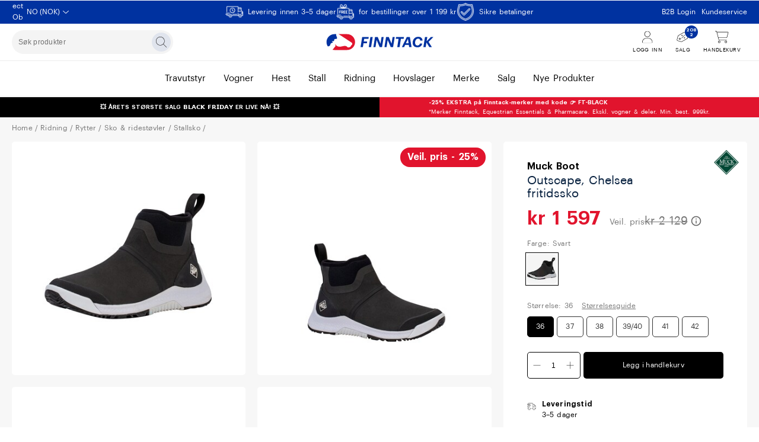

--- FILE ---
content_type: text/html
request_url: https://finntack.com/no/ridning/rytter/sko-ridestovler/stallsko/muck-boot-outscape-chelsea-modell
body_size: 52321
content:
<!doctype html><html lang="nb"><head><meta charset="utf-8"/><title data-rh="true">Muck Boot Outscape, Chelsea fritidssko - Finntack</title>
  <script>
  window.polyFillsLoaded = false;

    // This is the base function that is later supplanted by startClient.tsx when it is ready to start the client
  window.bootShop = function() {
    window.polyFillsLoaded = true;
  };  
  
  // Set the polyFillsLoaded flag to true and start the shop
  window.onPolyfillLoad = function() {
    window.polyFillsLoaded = true;
    window.bootShop();
  };  
    
  
  // If polyfill service does not respond, start the shop anyway
  if (false) {
    setTimeout(function () {
      if(!window.polyFillsLoaded) {
        window.bootShop();
      }
    }, 5000);
  }
  </script>

  <script>window.bootShop();</script>
<link data-chunk="ProductPage" rel="preload" as="style" href="/static/css/style-ProductPage-69b3e1a4.chunk.css">
<link data-chunk="ProductPage" rel="preload" as="style" href="/static/css/style-631-7871a7d3.chunk.css">
<link data-chunk="client" rel="preload" as="style" href="/static/css/style-9ba88ca4.css">
<link data-chunk="client" rel="preload" as="script" href="/static/js/apollo.6.3.3.vendor.js">
<link data-chunk="client" rel="preload" as="script" href="/static/js/react.6.3.3.vendor.js">
<link data-chunk="client" rel="preload" as="script" href="/static/js/bundle.03869cfc.js">
<link data-chunk="client" rel="preload" as="script" href="/static/js/bundle.9ce43682.js">
<link data-chunk="ProductPage" rel="preload" as="script" href="/static/js/861.88ae8239.chunk.js">
<link data-chunk="ProductPage" rel="preload" as="script" href="/static/js/376.7789525e.chunk.js">
<link data-chunk="ProductPage" rel="preload" as="script" href="/static/js/631.8e9a4d3f.chunk.js">
<link data-chunk="ProductPage" rel="preload" as="script" href="/static/js/975.6206638b.chunk.js">
<link data-chunk="ProductPage" rel="preload" as="script" href="/static/js/ProductPage.5bca09ee.chunk.js"><meta name="viewport" content="width=device-width,initial-scale=1,shrink-to-fit=no"/><meta name="theme-color" content="#000000"/><meta name="facebook-domain-verification" content="r062mk2r4x4xe263hct9n97t1b2pgd"/><link rel="stylesheet" href="/fonts/fonts.css"/><link rel="manifest" href="/manifest.json"/><link rel="shortcut icon" href="/favicon.png"/><link rel="“preconnect”" href="“https://api-v3.findify.io”"/><link rel="“preconnect”" href="“https://assets.findify.io”"/><meta data-rh="true" property="og:title" content="Muck Boot Outscape, Chelsea fritidssko"/><meta data-rh="true" property="product:original_price:amount" content="1597"/><meta data-rh="true" property="og:price" content="1597"/><meta data-rh="true" property="product:price:amount" content="2129"/><meta data-rh="true" property="og:price:currency" content="NOK"/><meta data-rh="true" property="og:image" content="https://finntack.com/pub_images/original/329578_BL-1.jpg"/><meta data-rh="true" property="product:availability" content="instock"/><meta data-rh="true" property="product:category" content="STALLSKO"/><meta data-rh="true" property="og:url" content="https://finntack.com/no/ridning/rytter/sko-ridestovler/stallsko/muck-boot-outscape-chelsea-modell"/><meta data-rh="true" property="og:sale_price:amount" content="1597"/><meta data-rh="true" property="og:sale_price:currency" content="NOK"/><link data-rh="true" rel="preconnect" href="https://storeapi.jetshop.io"/><link data-rh="true" rel="alternate" href="https://finntack.com/at/reitsport/reiter/reitschuhe/stallschuhe/muck-boot-outscape-chelsea" hrefLang="de-DE"/><link data-rh="true" rel="alternate" href="https://finntack.com/de/reitsport/reiter/reitschuhe/stallschuhe/muck-boot-outscape-chelsea" hrefLang="de-DE"/><link data-rh="true" rel="alternate" href="https://finntack.com/ch/reitsport/reiter/reitschuhe/stallschuhe/muck-boot-outscape-chelsea" hrefLang="de-DE"/><link data-rh="true" rel="alternate" href="https://finntack.com/pl/jazda-konna/jezdziec/obuwie-jezdzieckie/buty-stajenne/muck-boot-outscape-chelsea" hrefLang="pl-PL"/><link data-rh="true" rel="alternate" href="https://finntack.com/fi/ratsastus/ratsastaja/ratsastuskengat/tallikengat/muck-boot-outscape-chelsea" hrefLang="fi-FI"/><link data-rh="true" rel="alternate" href="https://finntack.com/no/ridning/rytter/sko-ridestovler/stallsko/muck-boot-outscape-chelsea-modell" hrefLang="nb-NO"/><link data-rh="true" rel="alternate" href="https://finntack.com/se/ridning/ryttare/ridskor-jodhpurs/stable-boots/muck-boot-outscape-chelsea" hrefLang="sv-SE"/><link data-rh="true" rel="alternate" href="https://finntack.com/it/equitazione-inglese/cavaliere/calzature-da-equitazione/stivaletti-da-scuderia/muck-boot-outscape-chelsea" hrefLang="it-IT"/><link data-rh="true" rel="alternate" href="https://finntack.com/eu/riding/rider/riding-footwear/stable-boots/muck-boot-outscape-chelsea" hrefLang="en-GB"/><link data-rh="true" rel="alternate" href="https://finntack.com/ie/riding/rider/riding-footwear/stable-boots/muck-boot-outscape-chelsea" hrefLang="en-GB"/><link data-rh="true" rel="alternate" href="https://finntack.com/uk/riding/rider/riding-footwear/stable-boots/muck-boot-outscape-chelsea" hrefLang="en-GB"/><link data-rh="true" rel="alternate" href="https://finntack.com/es/equitacion/jinete/calzado-de-equitacion/botines-de-cuadra/muck-boot-outscape-chelsea" hrefLang="es-ES"/><link data-rh="true" rel="alternate" href="https://finntack.com/nl/ruitersport/ruiter/rijschoenen/stalboots/muck-boot-outscape-chelsea" hrefLang="nl-NL"/><link data-rh="true" rel="alternate" href="https://finntack.com/be/ruitersport/ruiter/rijschoenen/stalboots/muck-boot-outscape-chelsea" hrefLang="nl-NL"/><link data-rh="true" rel="alternate" href="https://finntack.com/dk/ridning/rytter/ridestovler/stald-stovler/muck-boot-outscape-chelsea" hrefLang="da-DK"/><link data-rh="true" rel="alternate" href="https://finntack.com/fr/equitation/cavalier/bottes-dequitation-chaps/bottes-decurie/muck-boot-outscape-chelsea" hrefLang="fr-FR"/><link data-rh="true" rel="canonical" href="https://finntack.com/no/ridning/rytter/sko-ridestovler/stallsko/muck-boot-outscape-chelsea-modell"/><script>window.__ACTIVE_BREAKPOINT__ = "lg";</script><link data-chunk="client" rel="stylesheet" href="/static/css/style-9ba88ca4.css">
<link data-chunk="ProductPage" rel="stylesheet" href="/static/css/style-631-7871a7d3.chunk.css">
<link data-chunk="ProductPage" rel="stylesheet" href="/static/css/style-ProductPage-69b3e1a4.chunk.css"></head><body class="no-js"><script>document.body.className=document.body.className.replace("no-js","")</script><div id="root"><div class="cb78wnl"><div id="top-bar" class="t19ueqo3"><div class="column left"><button class="cmof9hl"><img src="https://countryflags.jetshop.io/NO/flat/32.png" alt="[object Object]" class="crun7jm"/><span>NO<!-- --> (<!-- -->NOK<!-- -->)</span><svg width="10" height="5" viewBox="0 0 10 5" fill="none" xmlns="http://www.w3.org/2000/svg"><path d="M9.81345 0.792524L5.31007 4.88347C5.1367 5.03884 4.87672 5.03884 4.7032 4.88347L0.149728 0.792524C-0.035955 0.59934 -0.0509569 0.337974 0.116045 0.150473C0.293802 -0.0455519 0.580252 -0.0427108 0.756594 0.116382L4.98173 3.9346L9.20771 0.116382C9.39436 -0.0505802 9.68013 -0.0359213 9.84798 0.150132C10.0144 0.337974 10.0003 0.59934 9.81345 0.792524Z" fill="white"></path></svg></button></div><div class="column center"><section class="usp-row-wrapper ufx6x5" style="--ufx6x5-0:#f7f7f7"><div class="ul2uzba" style="--ul2uzba-2:#000000"><div class="u4116se"><img alt="Levering innen 3–5 dager" src="https://finntack.com/pub_docs/files/tp_icon-delivery.png"/><div class="usp-text">Levering innen 3–5 dager</div></div><div class="u4116se"><img alt="for bestillinger over 1 199 kr" src="https://finntack.com/pub_docs/files/tp_icon_free.png"/><div class="usp-text">for bestillinger over 1 199 kr</div></div><div class="u4116se"><img alt="Sikre betalinger" src="https://finntack.com/pub_docs/files/tp_icon_payment.png"/><div class="usp-text">Sikre betalinger</div></div></div></section></div><div class="column right"><ul><li><a href="https://finntack.com/b2beu?redirectDisabled=true">B2B Login</a></li><li><a href="/no/customer-service-1/contact-us-1">Kundeservice</a></li></ul></div></div><div id="site-header" class="dlxlrog"><div class="header-inner"><div class="left h1aa6sqn"><div class="desktop-layout w5yh5t5"><div><input id="findify-search-input" type="search" placeholder="Søk produkter" value=""/><button class="search-icon"><svg width="12" height="12" viewBox="0 0 12 12" fill="none" xmlns="http://www.w3.org/2000/svg"><g clip-path="url(#clip0_216_1379)"><path d="M11.9461 11.6789L8.44923 8.18203C9.25313 7.31484 9.72892 6.15469 9.72892 4.875C9.72892 2.18203 7.54618 0 4.85391 0C2.16165 0 0 2.18273 0 4.875C0 7.56727 2.18251 9.75 4.85391 9.75C6.13243 9.75 7.29376 9.25383 8.16329 8.44828L11.6602 11.9452C11.7164 11.9812 11.7633 12 11.7914 12C11.8195 12 11.8874 11.9817 11.924 11.9451C12.0188 11.8711 12.0188 11.7539 11.9461 11.6789ZM4.85391 9.375C2.37188 9.375 0.353911 7.35633 0.353911 4.875C0.353911 2.39367 2.37258 0.375 4.85391 0.375C7.33524 0.375 9.35392 2.39367 9.35392 4.875C9.35392 7.35633 7.35704 9.375 4.85391 9.375Z" fill="black"></path></g><defs><clipPath id="clip0_216_1379"><rect width="12" height="12" fill="white"></rect></clipPath></defs></svg></button></div></div></div><div class="center h1aa6sqn"><a class="logo-link l82gc00" href="/no/"><svg baseProfile="tiny" id="Layer_4" xmlns="http://www.w3.org/2000/svg" xmlns:xlink="http://www.w3.org/1999/xlink" x="0px" y="0px" viewBox="0 0 3000.7 850.4" xml:space="preserve"><path fill="#0032A0" d="M1086.9,303.1h156.8l-7.2,43.4h-101.5l-9.9,64.6h80.3l-6.8,41.7h-80.3l-14.7,94.6h-55.3L1086.9,303.1z"></path><path fill="#0032A0" d="M1282.6,303.1h55.7l-38.6,244.3H1244L1282.6,303.1z"></path><path fill="#0032A0" d="M1393,303.1h64.6l66.3,160.9l25.6-160.9h49.9l-38.6,244.3h-55.7l-73.4-173.9l-27.3,173.9h-49.9L1393,303.1z"></path><path fill="#0032A0" d="M1656.9,303.1h64.6l66.3,160.9l25.6-160.9h49.9l-38.6,244.3H1769l-73.4-173.9l-27.3,173.9h-49.9 L1656.9,303.1z"></path><path fill="#0032A0" d="M1955.6,346.1h-65.9l7.2-43h187.5l-7.2,43h-65.9l-31.4,201.2h-55.7L1955.6,346.1z"></path><path fill="#0032A0" d="M2200.5,493H2112l-24.9,54.3h-53.3l118.9-244.3h72.1l40.7,244.3h-56.7L2200.5,493z M2130.5,453.7h64.2 l-15.4-105.6L2130.5,453.7z"></path><path fill="#0032A0" d="M2291.9,443.8c0-82.3,52.3-144.5,133.9-144.5c58.4,0,98.7,29.7,101.5,88.8h-55 c-3.8-29.4-18.1-45.4-48.2-45.4c-48.2,0-74.1,45.1-74.5,99.4c-0.3,38.9,17.8,64.9,58.1,64.9c29.7,0,50.2-17.4,58.8-47.5h54.3 c-10.9,59.1-57.1,91.6-113.8,91.6C2336.7,551.1,2291.9,512.1,2291.9,443.8z"></path><path fill="#0032A0" d="M2586.2,303.1h55.3l-16.7,104.9l102.8-104.9h60.5l-116.8,117.2l80.3,127.1h-60.5l-70.4-113.1L2603,547.3 h-55.3L2586.2,303.1z"></path><g><path fill="#E1142D" d="M727.1,626.4c111.1,0,201.2-90.1,201.2-201.2S838.2,224,727.1,224H425.2C314.1,224,224,314.1,224,425.2 s90.1,201.2,201.2,201.2H727.1z"></path><path fill="#FFFFFF" d="M224,425.2c0,92.8,62.7,170.8,148.1,194.1l79.4-99.3c-8.8-21.9-6.2-49.3-6.2-49.3 c16.4,46,57.8,65.3,107.7,65.3c40.5,0,82.1-19.8,120.1-18.9c27.1,0.6,51.1,11.3,65.1,32.8c24.9,6,43.6,3.2,62.1-8.8 c12.4-8.1,13.9-18.1,22-30.9c9.1-14.4,15.4-12.8,22.9-25c3.9-6.3,5.2-14.2,5.2-21.2c0-9.6-5.2-20-14-25.4L508.5,224h-83.3 C314.1,224,224,314.1,224,425.2z"></path><path fill="#0032A0" d="M425.2,224C314.1,224,224,314.1,224,425.2c0,37.5,10.2,72.5,28.1,102.6c28.4,2.9,54.6-5.4,65.1-20.3 c12-17,7.3-28.5,18.7-44.4c7.7-10.7,22.4-17.3,39.7-22.7c7-2.2,11.1-5.8,11.1-10.4c0-12.3-23.1-16-22.8-23c0.1-2.1,2.1-3.6,6.2-3.5 h27c11.3,0,15.2-3.3,17.4-10.1c3.5-10.8,3.7-17.9,8.1-30.4c2.7-7.7,7.8-10.2,17.7-11.5c6.4-0.9,11-0.8,18.4-0.8 c17.3,0,29.2-10.4,29.2-22.8c0-21.8-23.1-41.2-23.1-89.6c0-6.4,0.4-11.1,0.9-14.4H425.2z"></path><path fill="#FFFFFF" d="M727.1,212.6H425.2c-117.4,0-212.6,95.2-212.6,212.6s95.2,212.6,212.6,212.6h301.9 c117.4,0,212.6-95.2,212.6-212.6S844.5,212.6,727.1,212.6z M727.1,615.1H425.2c-104.9,0-189.9-85-189.9-189.9s85-189.9,189.9-189.9 h301.9c104.9,0,189.9,85,189.9,189.9S831.9,615.1,727.1,615.1z"></path><g><path fill="#FFFFFF" d="M894.8,235.3c0-12.3,9.8-22.1,22.2-22.1c12.5,0,22.1,9.8,22.1,22c0,12.5-9.8,22.2-22.2,22.2 C904.6,257.4,894.8,247.8,894.8,235.3z M936.2,235.2c0-11.5-8.7-19.5-19.2-19.5c-10.6,0-19.3,8.1-19.3,19.6 c0,11.6,9.1,19.5,19.2,19.5C927.1,254.9,936.2,246.9,936.2,235.2z M908.8,223.2h8.1c5.2,0,8.9,2.1,8.9,7v0.1 c0,3.7-2.3,5.7-5.2,6.4l6.6,10.3h-4.8l-6.2-9.6h-2.9v9.6h-4.5V223.2z M916.9,234.3c2.9,0,4.4-1.3,4.4-3.7v-0.2 c0-2.7-1.6-3.6-4.4-3.6h-3.6v7.5H916.9z"></path></g></g><g></g><g></g><g></g><g></g><g></g><g></g></svg></a></div><div class="right h1aa6sqn"><div class="icon-column right i1qen4ul"><div class="my-pages i15owfa1"><a class="i16kzg74" href="/no/my-pages"><svg width="18" height="20" viewBox="0 0 18 20" fill="none" xmlns="http://www.w3.org/2000/svg"><g clip-path="url(#clip0_216_1399)"><path d="M8.75 10C11.5117 10 13.75 7.76133 13.75 5C13.75 2.23867 11.5117 0 8.75 0C5.98828 0 3.75 2.23867 3.75 5C3.75 7.76133 5.98828 10 8.75 10ZM8.75 0.625C11.1625 0.625 13.125 2.5875 13.125 5C13.125 7.4125 11.1625 9.375 8.75 9.375C6.3375 9.375 4.375 7.41406 4.375 5C4.375 2.5875 6.33594 0.625 8.75 0.625ZM10.7305 11.875H6.76953C3.03164 11.875 0 14.9062 0 18.6445C0 19.3922 0.60625 19.9988 1.35391 19.9988H16.1469C16.8945 20 17.5 19.3945 17.5 18.6445C17.5 14.9062 14.4688 11.875 10.7305 11.875ZM16.1445 19.375H1.3543C0.951953 19.375 0.625 19.0469 0.625 18.6445C0.625 15.2578 3.38203 12.5 6.76953 12.5H10.7266C14.1172 12.5 16.875 15.2578 16.875 18.6445C16.875 19.0469 16.5469 19.375 16.1445 19.375Z" fill="black"></path></g><defs><clipPath id="clip0_216_1399"><rect width="17.5" height="20" fill="white"></rect></clipPath></defs></svg><div class="icon-text">Logg inn</div></a></div><div class="i15owfa1"><a class="s18rtoq0" href="/no/salg"><div class="badge-svg-wrapper"><svg width="21" height="21" viewBox="0 0 21 21" fill="none" xmlns="http://www.w3.org/2000/svg"><path d="M4.96852 14.9657C4.13219 14.7416 3.6364 13.8823 3.8604 13.0463C4.08449 12.21 4.94339 11.7141 5.77973 11.9382C6.61606 12.1623 7.11195 13.0212 6.88785 13.8575C6.66386 14.6935 5.80486 15.1898 4.96852 14.9657ZM4.46589 13.2086C4.33153 13.71 4.62745 14.2253 5.13076 14.3602C5.63408 14.495 6.148 14.1967 6.28236 13.6953C6.41722 13.192 6.1208 12.6786 5.61749 12.5437C5.11417 12.4088 4.60075 12.7053 4.46589 13.2086ZM7.47403 18.5573L1.81648 17.0414C0.813253 16.7726 0.21791 15.7414 0.486723 14.7382L2.00266 9.08065C2.17504 8.43732 2.59437 7.89261 3.17055 7.56027L11.6137 2.68401C12.8133 1.99143 14.3497 2.40311 15.0423 3.6027L18.7379 10.0037C19.4305 11.2032 19.0188 12.7397 17.8192 13.4323L9.37467 18.3061C8.7988 18.6388 8.11736 18.7297 7.47403 18.5573L7.47403 18.5573ZM9.06172 17.7635L17.5072 12.8863C18.4083 12.3692 18.7165 11.2188 18.1947 10.3205L14.4963 3.91473C13.9793 3.01366 12.8288 2.7054 11.9305 3.22723L3.48398 8.10258C3.05213 8.35191 2.73693 8.76229 2.60815 9.2429L1.09221 14.9005C0.913039 15.5691 1.31002 16.2567 1.97871 16.4359L7.63627 17.9519C8.11688 18.0806 8.62988 18.0129 9.06172 17.7635Z" fill="black"></path><path d="M14.2007 6.88712C14.1025 6.7886 13.9433 6.7886 13.8453 6.88712L8.31462 12.4357C8.21642 12.5342 8.21642 12.6939 8.31462 12.7923C8.36384 12.841 8.42822 12.8662 8.49248 12.8662C8.55674 12.8662 8.62113 12.8416 8.67018 12.7923L14.2008 7.24371C14.2997 7.14516 14.2997 6.98564 14.2007 6.88712ZM9.24666 8.83087C9.80208 8.83087 10.2522 8.37926 10.2522 7.82203C10.2522 7.26481 9.80208 6.81335 9.24666 6.81335C8.69124 6.81335 8.24108 7.26496 8.24108 7.808C8.24108 8.35104 8.69124 8.83087 9.24666 8.83087ZM9.24666 7.31761C9.52382 7.31761 9.74944 7.54397 9.74944 7.82203C9.74944 8.10009 9.52382 8.32645 9.24666 8.32645C8.9695 8.32645 8.74387 8.09946 8.74387 7.82203C8.74387 7.5446 8.9695 7.31761 9.24666 7.31761ZM13.2689 10.8485C12.7135 10.8485 12.2634 11.3002 12.2634 11.8574C12.2634 12.4146 12.7135 12.8662 13.2689 12.8662C13.8244 12.8662 14.2745 12.4146 14.2745 11.8574C14.2745 11.3002 13.8236 10.8485 13.2689 10.8485ZM13.2689 12.3618C12.9918 12.3618 12.7662 12.1354 12.7662 11.8574C12.7662 11.5793 12.9918 11.353 13.2689 11.353C13.5461 11.353 13.7717 11.5793 13.7717 11.8574C13.7717 12.1354 13.5455 12.3618 13.2689 12.3618Z" fill="black"></path></svg><div class="badge wxhaanx"><div data-testid="fav-badge">2082</div></div></div><div class="icon-text">Salg</div></a></div><div class="i15owfa1"><div class="cgr9lp3"><button class="b1sx7fzi" data-testid="cart-button"><div class="badge-svg-wrapper" style="position:relative"><svg width="23" height="20" viewBox="0 0 23 20" fill="none" xmlns="http://www.w3.org/2000/svg"><path d="M2.5 0C2.64219 0 2.76641 0.0960156 2.80234 0.233594L3.06758 1.25H21.1641C21.957 1.25 22.5898 2.04102 22.3672 2.83828L20.2578 10.3398C20.1055 10.8789 19.6133 11.25 19.0547 11.25H5.67578L6.49219 14.375H19.375C19.5469 14.375 19.6875 14.5156 19.6875 14.6875C19.6875 14.8594 19.5469 15 19.375 15H6.21484C6.10938 15 5.98438 14.9023 5.94922 14.7656L2.25859 0.625H0.3125C0.139922 0.625 0 0.485156 0 0.3125C0 0.139922 0.139922 0 0.3125 0H2.5ZM3.23047 1.875L5.51172 10.625H19.0547C19.332 10.625 19.5781 10.4375 19.6562 10.168L21.7656 2.66914C21.875 2.2707 21.5781 1.875 21.1641 1.875H3.23047ZM5 18.125C5 17.0898 5.83984 16.25 6.875 16.25C7.91016 16.25 8.75 17.0898 8.75 18.125C8.75 19.1602 7.91016 20 6.875 20C5.83984 20 5 19.1602 5 18.125ZM6.875 19.375C7.56641 19.375 8.125 18.8164 8.125 18.125C8.125 17.4336 7.56641 16.875 6.875 16.875C6.18359 16.875 5.625 17.4336 5.625 18.125C5.625 18.8164 6.18359 19.375 6.875 19.375ZM20 18.125C20 19.1602 19.1602 20 18.125 20C17.0898 20 16.25 19.1602 16.25 18.125C16.25 17.0898 17.0898 16.25 18.125 16.25C19.1602 16.25 20 17.0898 20 18.125ZM18.125 16.875C17.4336 16.875 16.875 17.4336 16.875 18.125C16.875 18.8164 17.4336 19.375 18.125 19.375C18.8164 19.375 19.375 18.8164 19.375 18.125C19.375 17.4336 18.8164 16.875 18.125 16.875Z" fill="black"></path></svg><div class="icon-text">Handlekurv</div></div></button></div></div></div></div></div><div class="mhjg24e"><nav class="nyc8mxi"><div class="menu-container"><div class="w1cfme9n"><ul><li class="menu-item mqo5i0u"><a href="/no/trav">travutstyr</a></li><li class="menu-item mqo5i0u"><a href="/no/vogner">vogner</a></li><li class="menu-item mqo5i0u"><a href="/no/til-hest">hest</a></li><li class="menu-item mqo5i0u"><a href="/no/stall">stall</a></li><li class="menu-item mqo5i0u"><a aria-current="page" class="active" href="/no/ridning">ridning</a></li><li class="menu-item mqo5i0u"><a href="/no/hovslager">hovslager</a></li><li class="menu-item mqo5i0u"><a href="/no/merke">merke</a></li><li class="menu-item mqo5i0u"><a href="/no/salg">salg</a></li><li class="menu-item mqo5i0u"><a href="/no/new-products">nye produkter</a></li></ul><section class="wo50d7u"><div class="ioamxlc"><div class="c1dx6l74"><div class="submenu-inner m8hg8p5 wjqp9b6"></div></div></div></section></div></div></nav></div></div><div class="c19j3j98" style="--c19j3j98-0:2"><div class="campaign-bar-item cqgyrq8" style="--cqgyrq8-0:black;--cqgyrq8-2:white"><p><strong>💥 ÅRETS STØRSTE SALG 𝗕𝗟𝗔𝗖𝗞 𝗙𝗥𝗜𝗗𝗔𝗬 ER LIVE NÅ! 💥</strong></p></div><div class="campaign-bar-item cqgyrq8" style="--cqgyrq8-0:#E1142D;--cqgyrq8-2:white"><a href="/no/salg?filters%5Bbrand%5D%5B0%5D=finntack&amp;filters%5Bbrand%5D%5B1%5D=equestrian%20essentials&amp;filters%5Bbrand%5D%5B2%5D=pharmacare"><strong>-25% EKSTRA på Finntack-merker med kode 👉 FT-BLACK</strong><br>*Merker Finntack, Equestrian Essentials & Pharmacare. Ekskl. vogner & deler. Min. best. 999kr.</a></div></div><nav size="320" class="left n1o0wiez" style="--n1o0wiez-0:0px;--n1o0wiez-3:320px;--n1o0wiez-4:320px;--n1o0wiez-5:-320px"><div class="stsqr49"><div class="toplevel m9xk2z1" style="--m9xk2z1-0:1;--m9xk2z1-1:auto;--m9xk2z1-2:0%;--m9xk2z1-3:0.4s"><div class="categories"><button><span class="">travutstyr</span><svg width="8" height="12" viewBox="0 0 8 12" fill="none" xmlns="http://www.w3.org/2000/svg"><path d="M6.95414 6.36533L2.04582 11.3497C1.84998 11.5517 1.53332 11.5517 1.33748 11.3497L1.04165 11.0446C0.845817 10.8427 0.845817 10.5161 1.04165 10.3142L5.30415 6.00009L1.04582 1.68603C0.849984 1.48408 0.849984 1.15752 1.04582 0.955566L1.34165 0.650488C1.53748 0.448535 1.85415 0.448535 2.04998 0.650488L6.95831 5.63486C7.14998 5.83681 7.14998 6.16337 6.95414 6.36533Z" fill="black"></path></svg></button><button><span class="">vogner</span><svg width="8" height="12" viewBox="0 0 8 12" fill="none" xmlns="http://www.w3.org/2000/svg"><path d="M6.95414 6.36533L2.04582 11.3497C1.84998 11.5517 1.53332 11.5517 1.33748 11.3497L1.04165 11.0446C0.845817 10.8427 0.845817 10.5161 1.04165 10.3142L5.30415 6.00009L1.04582 1.68603C0.849984 1.48408 0.849984 1.15752 1.04582 0.955566L1.34165 0.650488C1.53748 0.448535 1.85415 0.448535 2.04998 0.650488L6.95831 5.63486C7.14998 5.83681 7.14998 6.16337 6.95414 6.36533Z" fill="black"></path></svg></button><button><span class="">hest</span><svg width="8" height="12" viewBox="0 0 8 12" fill="none" xmlns="http://www.w3.org/2000/svg"><path d="M6.95414 6.36533L2.04582 11.3497C1.84998 11.5517 1.53332 11.5517 1.33748 11.3497L1.04165 11.0446C0.845817 10.8427 0.845817 10.5161 1.04165 10.3142L5.30415 6.00009L1.04582 1.68603C0.849984 1.48408 0.849984 1.15752 1.04582 0.955566L1.34165 0.650488C1.53748 0.448535 1.85415 0.448535 2.04998 0.650488L6.95831 5.63486C7.14998 5.83681 7.14998 6.16337 6.95414 6.36533Z" fill="black"></path></svg></button><button><span class="">stall</span><svg width="8" height="12" viewBox="0 0 8 12" fill="none" xmlns="http://www.w3.org/2000/svg"><path d="M6.95414 6.36533L2.04582 11.3497C1.84998 11.5517 1.53332 11.5517 1.33748 11.3497L1.04165 11.0446C0.845817 10.8427 0.845817 10.5161 1.04165 10.3142L5.30415 6.00009L1.04582 1.68603C0.849984 1.48408 0.849984 1.15752 1.04582 0.955566L1.34165 0.650488C1.53748 0.448535 1.85415 0.448535 2.04998 0.650488L6.95831 5.63486C7.14998 5.83681 7.14998 6.16337 6.95414 6.36533Z" fill="black"></path></svg></button><button><span class="">ridning</span><svg width="8" height="12" viewBox="0 0 8 12" fill="none" xmlns="http://www.w3.org/2000/svg"><path d="M6.95414 6.36533L2.04582 11.3497C1.84998 11.5517 1.53332 11.5517 1.33748 11.3497L1.04165 11.0446C0.845817 10.8427 0.845817 10.5161 1.04165 10.3142L5.30415 6.00009L1.04582 1.68603C0.849984 1.48408 0.849984 1.15752 1.04582 0.955566L1.34165 0.650488C1.53748 0.448535 1.85415 0.448535 2.04998 0.650488L6.95831 5.63486C7.14998 5.83681 7.14998 6.16337 6.95414 6.36533Z" fill="black"></path></svg></button><button><span class="">hovslager</span><svg width="8" height="12" viewBox="0 0 8 12" fill="none" xmlns="http://www.w3.org/2000/svg"><path d="M6.95414 6.36533L2.04582 11.3497C1.84998 11.5517 1.53332 11.5517 1.33748 11.3497L1.04165 11.0446C0.845817 10.8427 0.845817 10.5161 1.04165 10.3142L5.30415 6.00009L1.04582 1.68603C0.849984 1.48408 0.849984 1.15752 1.04582 0.955566L1.34165 0.650488C1.53748 0.448535 1.85415 0.448535 2.04998 0.650488L6.95831 5.63486C7.14998 5.83681 7.14998 6.16337 6.95414 6.36533Z" fill="black"></path></svg></button><button><span class="">merke</span><svg width="8" height="12" viewBox="0 0 8 12" fill="none" xmlns="http://www.w3.org/2000/svg"><path d="M6.95414 6.36533L2.04582 11.3497C1.84998 11.5517 1.53332 11.5517 1.33748 11.3497L1.04165 11.0446C0.845817 10.8427 0.845817 10.5161 1.04165 10.3142L5.30415 6.00009L1.04582 1.68603C0.849984 1.48408 0.849984 1.15752 1.04582 0.955566L1.34165 0.650488C1.53748 0.448535 1.85415 0.448535 2.04998 0.650488L6.95831 5.63486C7.14998 5.83681 7.14998 6.16337 6.95414 6.36533Z" fill="black"></path></svg></button><button><span class="">salg</span><svg width="8" height="12" viewBox="0 0 8 12" fill="none" xmlns="http://www.w3.org/2000/svg"><path d="M6.95414 6.36533L2.04582 11.3497C1.84998 11.5517 1.53332 11.5517 1.33748 11.3497L1.04165 11.0446C0.845817 10.8427 0.845817 10.5161 1.04165 10.3142L5.30415 6.00009L1.04582 1.68603C0.849984 1.48408 0.849984 1.15752 1.04582 0.955566L1.34165 0.650488C1.53748 0.448535 1.85415 0.448535 2.04998 0.650488L6.95831 5.63486C7.14998 5.83681 7.14998 6.16337 6.95414 6.36533Z" fill="black"></path></svg></button><a href="/no/new-products"><span class="caps">nye produkter</span></a></div><div class="menu-submenu s1xk5twq"><div class="custom-submenu-toggle"><h4>få hjelp</h4><svg width="8" height="12" viewBox="0 0 8 12" fill="none" xmlns="http://www.w3.org/2000/svg" class=""><path d="M6.95414 6.36533L2.04582 11.3497C1.84998 11.5517 1.53332 11.5517 1.33748 11.3497L1.04165 11.0446C0.845817 10.8427 0.845817 10.5161 1.04165 10.3142L5.30415 6.00009L1.04582 1.68603C0.849984 1.48408 0.849984 1.15752 1.04582 0.955566L1.34165 0.650488C1.53748 0.448535 1.85415 0.448535 2.04998 0.650488L6.95831 5.63486C7.14998 5.83681 7.14998 6.16337 6.95414 6.36533Z" fill="black"></path></svg></div><ul><li><a href="https://finntack.com/b2beu?redirectDisabled=true">B2B Login</a></li><li><a href="/no/finntack-shops">Finntack-butikker</a></li><li><a href="/no/customer-service-1/contact-us-1">Kundeservice</a></li><li><div class="cfe3532"><h4 class="country-select"><img src="https://countryflags.jetshop.io/NO/flat/32.png" alt="[object Object]" class="c1ejsgxe"/><span>NO<!-- --> (<!-- -->NOK<!-- -->)</span></h4><svg width="8" height="12" viewBox="0 0 8 12" fill="none" xmlns="http://www.w3.org/2000/svg"><path d="M6.95414 6.36533L2.04582 11.3497C1.84998 11.5517 1.53332 11.5517 1.33748 11.3497L1.04165 11.0446C0.845817 10.8427 0.845817 10.5161 1.04165 10.3142L5.30415 6.00009L1.04582 1.68603C0.849984 1.48408 0.849984 1.15752 1.04582 0.955566L1.34165 0.650488C1.53748 0.448535 1.85415 0.448535 2.04998 0.650488L6.95831 5.63486C7.14998 5.83681 7.14998 6.16337 6.95414 6.36533Z" fill="black"></path></svg></div></li></ul></div></div></div></nav><main class="czotlgn"><div class="p1obqcq9"><div class="breadcrumbs-wrapper b23a14x"><script data-testid="structured-data" type="application/ld+json">{"@context":"https://schema.org","@type":"BreadcrumbList","itemListElement":[{"@type":"ListItem","position":1,"name":"RIDNING","item":"https://finntack.com/no/ridning"},{"@type":"ListItem","position":2,"name":"RYTTER","item":"https://finntack.com/no/ridning/rytter"},{"@type":"ListItem","position":3,"name":"SKO & RIDESTØVLER","item":"https://finntack.com/no/ridning/rytter/sko-ridestovler"},{"@type":"ListItem","position":4,"name":"STALLSKO","item":"https://finntack.com/no/ridning/rytter/sko-ridestovler/stallsko"},{"@type":"ListItem","position":5,"name":"Muck Boot Outscape, Chelsea fritidssko"}]}</script><ul class="s1exjhje"><li class="brv7a50"><a href="/no/">Home</a></li><li class="brv7a50"><a href="/no/ridning">RIDNING</a></li><li class="brv7a50"><a href="/no/ridning/rytter">RYTTER</a></li><li class="brv7a50"><a href="/no/ridning/rytter/sko-ridestovler">SKO &amp; RIDESTØVLER</a></li><li class="brv7a50"><a href="/no/ridning/rytter/sko-ridestovler/stallsko">STALLSKO</a></li><li class="brv7a50">Muck Boot Outscape, Chelsea fritidssko</li></ul></div></div><div class="piqrqxy"><div class="iw6eh38"><div class="oh90ds8"><div class="igygr03"><div class="product-page sale-badge b1pxcz70">Veil. pris - 25%</div><div class="fav-wrapper"></div><div class="image"><div data-flight-image-container="" data-flight-image-loaded="false" style="position:relative;overflow:hidden;width:100%;height:auto;padding-bottom:100.0000%"><picture data-flight-image-placeholder=""><img alt="" src="https://finntack.com/pub_images/original/329578_BL-1.jpg?extend=copy&amp;width=341&amp;method=fit&amp;height=341&amp;sigma=2.5&amp;minampl=0.5&amp;quality=30&amp;type=auto&amp;timestamp=1633333362" loading="lazy" aria-hidden="true" style="position:absolute;top:0;left:0;width:100%;height:100%;padding-top:0;object-position:center;object-fit:contain;opacity:0.6;transition-delay:500ms;font-family:&quot;object-fit: contain&quot;"/></picture><picture data-flight-image=""><source type="image/webp" srcSet="https://finntack.com/pub_images/original/329578_BL-1.jpg?extend=copy&amp;width=1280&amp;method=fit&amp;height=1280&amp;type=webp&amp;timestamp=1633333362 1280w, https://finntack.com/pub_images/original/329578_BL-1.jpg?extend=copy&amp;width=1600&amp;method=fit&amp;height=1600&amp;type=webp&amp;timestamp=1633333362 1600w, https://finntack.com/pub_images/original/329578_BL-1.jpg?extend=copy&amp;width=341&amp;method=fit&amp;height=341&amp;type=webp&amp;timestamp=1633333362 341w, https://finntack.com/pub_images/original/329578_BL-1.jpg?extend=copy&amp;width=352&amp;method=fit&amp;height=352&amp;type=webp&amp;timestamp=1633333362 352w, https://finntack.com/pub_images/original/329578_BL-1.jpg?extend=copy&amp;width=427&amp;method=fit&amp;height=427&amp;type=webp&amp;timestamp=1633333362 427w, https://finntack.com/pub_images/original/329578_BL-1.jpg?extend=copy&amp;width=640&amp;method=fit&amp;height=640&amp;type=webp&amp;timestamp=1633333362 640w, https://finntack.com/pub_images/original/329578_BL-1.jpg?extend=copy&amp;width=683&amp;method=fit&amp;height=683&amp;type=webp&amp;timestamp=1633333362 683w, https://finntack.com/pub_images/original/329578_BL-1.jpg?extend=copy&amp;width=704&amp;method=fit&amp;height=704&amp;type=webp&amp;timestamp=1633333362 704w, https://finntack.com/pub_images/original/329578_BL-1.jpg?extend=copy&amp;width=800&amp;method=fit&amp;height=800&amp;type=webp&amp;timestamp=1633333362 800w, https://finntack.com/pub_images/original/329578_BL-1.jpg?extend=copy&amp;width=853&amp;method=fit&amp;height=853&amp;type=webp&amp;timestamp=1633333362 853w" sizes="(max-width: 22rem) 100vw, (max-width: 40rem) 100vw, (max-width: 50rem) 100vw, (max-width: 64rem) 33vw, 33vw"/><source type="image/jpeg" srcSet="https://finntack.com/pub_images/original/329578_BL-1.jpg?extend=copy&amp;width=1280&amp;method=fit&amp;height=1280&amp;timestamp=1633333362 1280w, https://finntack.com/pub_images/original/329578_BL-1.jpg?extend=copy&amp;width=1600&amp;method=fit&amp;height=1600&amp;timestamp=1633333362 1600w, https://finntack.com/pub_images/original/329578_BL-1.jpg?extend=copy&amp;width=341&amp;method=fit&amp;height=341&amp;timestamp=1633333362 341w, https://finntack.com/pub_images/original/329578_BL-1.jpg?extend=copy&amp;width=352&amp;method=fit&amp;height=352&amp;timestamp=1633333362 352w, https://finntack.com/pub_images/original/329578_BL-1.jpg?extend=copy&amp;width=427&amp;method=fit&amp;height=427&amp;timestamp=1633333362 427w, https://finntack.com/pub_images/original/329578_BL-1.jpg?extend=copy&amp;width=640&amp;method=fit&amp;height=640&amp;timestamp=1633333362 640w, https://finntack.com/pub_images/original/329578_BL-1.jpg?extend=copy&amp;width=683&amp;method=fit&amp;height=683&amp;timestamp=1633333362 683w, https://finntack.com/pub_images/original/329578_BL-1.jpg?extend=copy&amp;width=704&amp;method=fit&amp;height=704&amp;timestamp=1633333362 704w, https://finntack.com/pub_images/original/329578_BL-1.jpg?extend=copy&amp;width=800&amp;method=fit&amp;height=800&amp;timestamp=1633333362 800w, https://finntack.com/pub_images/original/329578_BL-1.jpg?extend=copy&amp;width=853&amp;method=fit&amp;height=853&amp;timestamp=1633333362 853w" sizes="(max-width: 22rem) 100vw, (max-width: 40rem) 100vw, (max-width: 50rem) 100vw, (max-width: 64rem) 33vw, 33vw"/><img alt="Muck Boot Outscape, Chelsea fritidssko" sizes="(max-width: 22rem) 100vw, (max-width: 40rem) 100vw, (max-width: 50rem) 100vw, (max-width: 64rem) 33vw, 33vw" srcSet="https://finntack.com/pub_images/original/329578_BL-1.jpg?extend=copy&amp;width=1280&amp;method=fit&amp;height=1280&amp;timestamp=1633333362 1280w, https://finntack.com/pub_images/original/329578_BL-1.jpg?extend=copy&amp;width=1600&amp;method=fit&amp;height=1600&amp;timestamp=1633333362 1600w, https://finntack.com/pub_images/original/329578_BL-1.jpg?extend=copy&amp;width=341&amp;method=fit&amp;height=341&amp;timestamp=1633333362 341w, https://finntack.com/pub_images/original/329578_BL-1.jpg?extend=copy&amp;width=352&amp;method=fit&amp;height=352&amp;timestamp=1633333362 352w, https://finntack.com/pub_images/original/329578_BL-1.jpg?extend=copy&amp;width=427&amp;method=fit&amp;height=427&amp;timestamp=1633333362 427w, https://finntack.com/pub_images/original/329578_BL-1.jpg?extend=copy&amp;width=640&amp;method=fit&amp;height=640&amp;timestamp=1633333362 640w, https://finntack.com/pub_images/original/329578_BL-1.jpg?extend=copy&amp;width=683&amp;method=fit&amp;height=683&amp;timestamp=1633333362 683w, https://finntack.com/pub_images/original/329578_BL-1.jpg?extend=copy&amp;width=704&amp;method=fit&amp;height=704&amp;timestamp=1633333362 704w, https://finntack.com/pub_images/original/329578_BL-1.jpg?extend=copy&amp;width=800&amp;method=fit&amp;height=800&amp;timestamp=1633333362 800w, https://finntack.com/pub_images/original/329578_BL-1.jpg?extend=copy&amp;width=853&amp;method=fit&amp;height=853&amp;timestamp=1633333362 853w" src="https://finntack.com/pub_images/original/329578_BL-1.jpg" loading="lazy" style="position:absolute;top:0;left:0;width:100%;height:100%;padding-top:0;object-position:center;object-fit:contain;opacity:0;transition:opacity 500ms;font-family:&quot;object-fit: contain&quot;"/></picture><noscript><picture><img alt="Muck Boot Outscape, Chelsea fritidssko" sizes="(max-width: 22rem) 100vw, (max-width: 40rem) 100vw, (max-width: 50rem) 100vw, (max-width: 64rem) 33vw, 33vw" srcSet="https://finntack.com/pub_images/original/329578_BL-1.jpg?extend=copy&amp;width=1280&amp;method=fit&amp;height=1280&amp;timestamp=1633333362 1280w, https://finntack.com/pub_images/original/329578_BL-1.jpg?extend=copy&amp;width=1600&amp;method=fit&amp;height=1600&amp;timestamp=1633333362 1600w, https://finntack.com/pub_images/original/329578_BL-1.jpg?extend=copy&amp;width=341&amp;method=fit&amp;height=341&amp;timestamp=1633333362 341w, https://finntack.com/pub_images/original/329578_BL-1.jpg?extend=copy&amp;width=352&amp;method=fit&amp;height=352&amp;timestamp=1633333362 352w, https://finntack.com/pub_images/original/329578_BL-1.jpg?extend=copy&amp;width=427&amp;method=fit&amp;height=427&amp;timestamp=1633333362 427w, https://finntack.com/pub_images/original/329578_BL-1.jpg?extend=copy&amp;width=640&amp;method=fit&amp;height=640&amp;timestamp=1633333362 640w, https://finntack.com/pub_images/original/329578_BL-1.jpg?extend=copy&amp;width=683&amp;method=fit&amp;height=683&amp;timestamp=1633333362 683w, https://finntack.com/pub_images/original/329578_BL-1.jpg?extend=copy&amp;width=704&amp;method=fit&amp;height=704&amp;timestamp=1633333362 704w, https://finntack.com/pub_images/original/329578_BL-1.jpg?extend=copy&amp;width=800&amp;method=fit&amp;height=800&amp;timestamp=1633333362 800w, https://finntack.com/pub_images/original/329578_BL-1.jpg?extend=copy&amp;width=853&amp;method=fit&amp;height=853&amp;timestamp=1633333362 853w" src="https://finntack.com/pub_images/original/329578_BL-1.jpg" loading="lazy" style="position:absolute;top:0;left:0;width:100%;height:100%;padding-top:0;object-position:center;object-fit:contain"/></picture></noscript></div></div><div class="image"><div data-flight-image-container="" data-flight-image-loaded="false" style="position:relative;overflow:hidden;width:100%;height:auto;padding-bottom:100.0000%"><picture data-flight-image-placeholder=""><img alt="" src="https://finntack.com/pub_images/original/329578_BL-2.jpg?extend=copy&amp;width=341&amp;method=fit&amp;height=341&amp;sigma=2.5&amp;minampl=0.5&amp;quality=30&amp;type=auto&amp;timestamp=1633333362" loading="lazy" aria-hidden="true" style="position:absolute;top:0;left:0;width:100%;height:100%;padding-top:0;object-position:center;object-fit:contain;opacity:0.6;transition-delay:500ms;font-family:&quot;object-fit: contain&quot;"/></picture><picture data-flight-image=""><source type="image/webp" srcSet="https://finntack.com/pub_images/original/329578_BL-2.jpg?extend=copy&amp;width=1280&amp;method=fit&amp;height=1280&amp;type=webp&amp;timestamp=1633333362 1280w, https://finntack.com/pub_images/original/329578_BL-2.jpg?extend=copy&amp;width=1600&amp;method=fit&amp;height=1600&amp;type=webp&amp;timestamp=1633333362 1600w, https://finntack.com/pub_images/original/329578_BL-2.jpg?extend=copy&amp;width=341&amp;method=fit&amp;height=341&amp;type=webp&amp;timestamp=1633333362 341w, https://finntack.com/pub_images/original/329578_BL-2.jpg?extend=copy&amp;width=352&amp;method=fit&amp;height=352&amp;type=webp&amp;timestamp=1633333362 352w, https://finntack.com/pub_images/original/329578_BL-2.jpg?extend=copy&amp;width=427&amp;method=fit&amp;height=427&amp;type=webp&amp;timestamp=1633333362 427w, https://finntack.com/pub_images/original/329578_BL-2.jpg?extend=copy&amp;width=640&amp;method=fit&amp;height=640&amp;type=webp&amp;timestamp=1633333362 640w, https://finntack.com/pub_images/original/329578_BL-2.jpg?extend=copy&amp;width=683&amp;method=fit&amp;height=683&amp;type=webp&amp;timestamp=1633333362 683w, https://finntack.com/pub_images/original/329578_BL-2.jpg?extend=copy&amp;width=704&amp;method=fit&amp;height=704&amp;type=webp&amp;timestamp=1633333362 704w, https://finntack.com/pub_images/original/329578_BL-2.jpg?extend=copy&amp;width=800&amp;method=fit&amp;height=800&amp;type=webp&amp;timestamp=1633333362 800w, https://finntack.com/pub_images/original/329578_BL-2.jpg?extend=copy&amp;width=853&amp;method=fit&amp;height=853&amp;type=webp&amp;timestamp=1633333362 853w" sizes="(max-width: 22rem) 100vw, (max-width: 40rem) 100vw, (max-width: 50rem) 100vw, (max-width: 64rem) 33vw, 33vw"/><source type="image/jpeg" srcSet="https://finntack.com/pub_images/original/329578_BL-2.jpg?extend=copy&amp;width=1280&amp;method=fit&amp;height=1280&amp;timestamp=1633333362 1280w, https://finntack.com/pub_images/original/329578_BL-2.jpg?extend=copy&amp;width=1600&amp;method=fit&amp;height=1600&amp;timestamp=1633333362 1600w, https://finntack.com/pub_images/original/329578_BL-2.jpg?extend=copy&amp;width=341&amp;method=fit&amp;height=341&amp;timestamp=1633333362 341w, https://finntack.com/pub_images/original/329578_BL-2.jpg?extend=copy&amp;width=352&amp;method=fit&amp;height=352&amp;timestamp=1633333362 352w, https://finntack.com/pub_images/original/329578_BL-2.jpg?extend=copy&amp;width=427&amp;method=fit&amp;height=427&amp;timestamp=1633333362 427w, https://finntack.com/pub_images/original/329578_BL-2.jpg?extend=copy&amp;width=640&amp;method=fit&amp;height=640&amp;timestamp=1633333362 640w, https://finntack.com/pub_images/original/329578_BL-2.jpg?extend=copy&amp;width=683&amp;method=fit&amp;height=683&amp;timestamp=1633333362 683w, https://finntack.com/pub_images/original/329578_BL-2.jpg?extend=copy&amp;width=704&amp;method=fit&amp;height=704&amp;timestamp=1633333362 704w, https://finntack.com/pub_images/original/329578_BL-2.jpg?extend=copy&amp;width=800&amp;method=fit&amp;height=800&amp;timestamp=1633333362 800w, https://finntack.com/pub_images/original/329578_BL-2.jpg?extend=copy&amp;width=853&amp;method=fit&amp;height=853&amp;timestamp=1633333362 853w" sizes="(max-width: 22rem) 100vw, (max-width: 40rem) 100vw, (max-width: 50rem) 100vw, (max-width: 64rem) 33vw, 33vw"/><img alt="Muck Boot Outscape, Chelsea fritidssko" sizes="(max-width: 22rem) 100vw, (max-width: 40rem) 100vw, (max-width: 50rem) 100vw, (max-width: 64rem) 33vw, 33vw" srcSet="https://finntack.com/pub_images/original/329578_BL-2.jpg?extend=copy&amp;width=1280&amp;method=fit&amp;height=1280&amp;timestamp=1633333362 1280w, https://finntack.com/pub_images/original/329578_BL-2.jpg?extend=copy&amp;width=1600&amp;method=fit&amp;height=1600&amp;timestamp=1633333362 1600w, https://finntack.com/pub_images/original/329578_BL-2.jpg?extend=copy&amp;width=341&amp;method=fit&amp;height=341&amp;timestamp=1633333362 341w, https://finntack.com/pub_images/original/329578_BL-2.jpg?extend=copy&amp;width=352&amp;method=fit&amp;height=352&amp;timestamp=1633333362 352w, https://finntack.com/pub_images/original/329578_BL-2.jpg?extend=copy&amp;width=427&amp;method=fit&amp;height=427&amp;timestamp=1633333362 427w, https://finntack.com/pub_images/original/329578_BL-2.jpg?extend=copy&amp;width=640&amp;method=fit&amp;height=640&amp;timestamp=1633333362 640w, https://finntack.com/pub_images/original/329578_BL-2.jpg?extend=copy&amp;width=683&amp;method=fit&amp;height=683&amp;timestamp=1633333362 683w, https://finntack.com/pub_images/original/329578_BL-2.jpg?extend=copy&amp;width=704&amp;method=fit&amp;height=704&amp;timestamp=1633333362 704w, https://finntack.com/pub_images/original/329578_BL-2.jpg?extend=copy&amp;width=800&amp;method=fit&amp;height=800&amp;timestamp=1633333362 800w, https://finntack.com/pub_images/original/329578_BL-2.jpg?extend=copy&amp;width=853&amp;method=fit&amp;height=853&amp;timestamp=1633333362 853w" src="https://finntack.com/pub_images/original/329578_BL-2.jpg" loading="lazy" style="position:absolute;top:0;left:0;width:100%;height:100%;padding-top:0;object-position:center;object-fit:contain;opacity:0;transition:opacity 500ms;font-family:&quot;object-fit: contain&quot;"/></picture><noscript><picture><img alt="Muck Boot Outscape, Chelsea fritidssko" sizes="(max-width: 22rem) 100vw, (max-width: 40rem) 100vw, (max-width: 50rem) 100vw, (max-width: 64rem) 33vw, 33vw" srcSet="https://finntack.com/pub_images/original/329578_BL-2.jpg?extend=copy&amp;width=1280&amp;method=fit&amp;height=1280&amp;timestamp=1633333362 1280w, https://finntack.com/pub_images/original/329578_BL-2.jpg?extend=copy&amp;width=1600&amp;method=fit&amp;height=1600&amp;timestamp=1633333362 1600w, https://finntack.com/pub_images/original/329578_BL-2.jpg?extend=copy&amp;width=341&amp;method=fit&amp;height=341&amp;timestamp=1633333362 341w, https://finntack.com/pub_images/original/329578_BL-2.jpg?extend=copy&amp;width=352&amp;method=fit&amp;height=352&amp;timestamp=1633333362 352w, https://finntack.com/pub_images/original/329578_BL-2.jpg?extend=copy&amp;width=427&amp;method=fit&amp;height=427&amp;timestamp=1633333362 427w, https://finntack.com/pub_images/original/329578_BL-2.jpg?extend=copy&amp;width=640&amp;method=fit&amp;height=640&amp;timestamp=1633333362 640w, https://finntack.com/pub_images/original/329578_BL-2.jpg?extend=copy&amp;width=683&amp;method=fit&amp;height=683&amp;timestamp=1633333362 683w, https://finntack.com/pub_images/original/329578_BL-2.jpg?extend=copy&amp;width=704&amp;method=fit&amp;height=704&amp;timestamp=1633333362 704w, https://finntack.com/pub_images/original/329578_BL-2.jpg?extend=copy&amp;width=800&amp;method=fit&amp;height=800&amp;timestamp=1633333362 800w, https://finntack.com/pub_images/original/329578_BL-2.jpg?extend=copy&amp;width=853&amp;method=fit&amp;height=853&amp;timestamp=1633333362 853w" src="https://finntack.com/pub_images/original/329578_BL-2.jpg" loading="lazy" style="position:absolute;top:0;left:0;width:100%;height:100%;padding-top:0;object-position:center;object-fit:contain"/></picture></noscript></div></div><div class="image"><div data-flight-image-container="" data-flight-image-loaded="false" style="position:relative;overflow:hidden;width:100%;height:auto;padding-bottom:100.0000%"><picture data-flight-image-placeholder=""><img alt="" src="https://finntack.com/pub_images/original/329578_BL-3.jpg?extend=copy&amp;width=341&amp;method=fit&amp;height=341&amp;sigma=2.5&amp;minampl=0.5&amp;quality=30&amp;type=auto&amp;timestamp=1633333363" loading="lazy" aria-hidden="true" style="position:absolute;top:0;left:0;width:100%;height:100%;padding-top:0;object-position:center;object-fit:contain;opacity:0.6;transition-delay:500ms;font-family:&quot;object-fit: contain&quot;"/></picture><picture data-flight-image=""><source type="image/webp" srcSet="https://finntack.com/pub_images/original/329578_BL-3.jpg?extend=copy&amp;width=1280&amp;method=fit&amp;height=1280&amp;type=webp&amp;timestamp=1633333363 1280w, https://finntack.com/pub_images/original/329578_BL-3.jpg?extend=copy&amp;width=1600&amp;method=fit&amp;height=1600&amp;type=webp&amp;timestamp=1633333363 1600w, https://finntack.com/pub_images/original/329578_BL-3.jpg?extend=copy&amp;width=341&amp;method=fit&amp;height=341&amp;type=webp&amp;timestamp=1633333363 341w, https://finntack.com/pub_images/original/329578_BL-3.jpg?extend=copy&amp;width=352&amp;method=fit&amp;height=352&amp;type=webp&amp;timestamp=1633333363 352w, https://finntack.com/pub_images/original/329578_BL-3.jpg?extend=copy&amp;width=427&amp;method=fit&amp;height=427&amp;type=webp&amp;timestamp=1633333363 427w, https://finntack.com/pub_images/original/329578_BL-3.jpg?extend=copy&amp;width=640&amp;method=fit&amp;height=640&amp;type=webp&amp;timestamp=1633333363 640w, https://finntack.com/pub_images/original/329578_BL-3.jpg?extend=copy&amp;width=683&amp;method=fit&amp;height=683&amp;type=webp&amp;timestamp=1633333363 683w, https://finntack.com/pub_images/original/329578_BL-3.jpg?extend=copy&amp;width=704&amp;method=fit&amp;height=704&amp;type=webp&amp;timestamp=1633333363 704w, https://finntack.com/pub_images/original/329578_BL-3.jpg?extend=copy&amp;width=800&amp;method=fit&amp;height=800&amp;type=webp&amp;timestamp=1633333363 800w, https://finntack.com/pub_images/original/329578_BL-3.jpg?extend=copy&amp;width=853&amp;method=fit&amp;height=853&amp;type=webp&amp;timestamp=1633333363 853w" sizes="(max-width: 22rem) 100vw, (max-width: 40rem) 100vw, (max-width: 50rem) 100vw, (max-width: 64rem) 33vw, 33vw"/><source type="image/jpeg" srcSet="https://finntack.com/pub_images/original/329578_BL-3.jpg?extend=copy&amp;width=1280&amp;method=fit&amp;height=1280&amp;timestamp=1633333363 1280w, https://finntack.com/pub_images/original/329578_BL-3.jpg?extend=copy&amp;width=1600&amp;method=fit&amp;height=1600&amp;timestamp=1633333363 1600w, https://finntack.com/pub_images/original/329578_BL-3.jpg?extend=copy&amp;width=341&amp;method=fit&amp;height=341&amp;timestamp=1633333363 341w, https://finntack.com/pub_images/original/329578_BL-3.jpg?extend=copy&amp;width=352&amp;method=fit&amp;height=352&amp;timestamp=1633333363 352w, https://finntack.com/pub_images/original/329578_BL-3.jpg?extend=copy&amp;width=427&amp;method=fit&amp;height=427&amp;timestamp=1633333363 427w, https://finntack.com/pub_images/original/329578_BL-3.jpg?extend=copy&amp;width=640&amp;method=fit&amp;height=640&amp;timestamp=1633333363 640w, https://finntack.com/pub_images/original/329578_BL-3.jpg?extend=copy&amp;width=683&amp;method=fit&amp;height=683&amp;timestamp=1633333363 683w, https://finntack.com/pub_images/original/329578_BL-3.jpg?extend=copy&amp;width=704&amp;method=fit&amp;height=704&amp;timestamp=1633333363 704w, https://finntack.com/pub_images/original/329578_BL-3.jpg?extend=copy&amp;width=800&amp;method=fit&amp;height=800&amp;timestamp=1633333363 800w, https://finntack.com/pub_images/original/329578_BL-3.jpg?extend=copy&amp;width=853&amp;method=fit&amp;height=853&amp;timestamp=1633333363 853w" sizes="(max-width: 22rem) 100vw, (max-width: 40rem) 100vw, (max-width: 50rem) 100vw, (max-width: 64rem) 33vw, 33vw"/><img alt="Muck Boot Outscape, Chelsea fritidssko" sizes="(max-width: 22rem) 100vw, (max-width: 40rem) 100vw, (max-width: 50rem) 100vw, (max-width: 64rem) 33vw, 33vw" srcSet="https://finntack.com/pub_images/original/329578_BL-3.jpg?extend=copy&amp;width=1280&amp;method=fit&amp;height=1280&amp;timestamp=1633333363 1280w, https://finntack.com/pub_images/original/329578_BL-3.jpg?extend=copy&amp;width=1600&amp;method=fit&amp;height=1600&amp;timestamp=1633333363 1600w, https://finntack.com/pub_images/original/329578_BL-3.jpg?extend=copy&amp;width=341&amp;method=fit&amp;height=341&amp;timestamp=1633333363 341w, https://finntack.com/pub_images/original/329578_BL-3.jpg?extend=copy&amp;width=352&amp;method=fit&amp;height=352&amp;timestamp=1633333363 352w, https://finntack.com/pub_images/original/329578_BL-3.jpg?extend=copy&amp;width=427&amp;method=fit&amp;height=427&amp;timestamp=1633333363 427w, https://finntack.com/pub_images/original/329578_BL-3.jpg?extend=copy&amp;width=640&amp;method=fit&amp;height=640&amp;timestamp=1633333363 640w, https://finntack.com/pub_images/original/329578_BL-3.jpg?extend=copy&amp;width=683&amp;method=fit&amp;height=683&amp;timestamp=1633333363 683w, https://finntack.com/pub_images/original/329578_BL-3.jpg?extend=copy&amp;width=704&amp;method=fit&amp;height=704&amp;timestamp=1633333363 704w, https://finntack.com/pub_images/original/329578_BL-3.jpg?extend=copy&amp;width=800&amp;method=fit&amp;height=800&amp;timestamp=1633333363 800w, https://finntack.com/pub_images/original/329578_BL-3.jpg?extend=copy&amp;width=853&amp;method=fit&amp;height=853&amp;timestamp=1633333363 853w" src="https://finntack.com/pub_images/original/329578_BL-3.jpg" loading="lazy" style="position:absolute;top:0;left:0;width:100%;height:100%;padding-top:0;object-position:center;object-fit:contain;opacity:0;transition:opacity 500ms;font-family:&quot;object-fit: contain&quot;"/></picture><noscript><picture><img alt="Muck Boot Outscape, Chelsea fritidssko" sizes="(max-width: 22rem) 100vw, (max-width: 40rem) 100vw, (max-width: 50rem) 100vw, (max-width: 64rem) 33vw, 33vw" srcSet="https://finntack.com/pub_images/original/329578_BL-3.jpg?extend=copy&amp;width=1280&amp;method=fit&amp;height=1280&amp;timestamp=1633333363 1280w, https://finntack.com/pub_images/original/329578_BL-3.jpg?extend=copy&amp;width=1600&amp;method=fit&amp;height=1600&amp;timestamp=1633333363 1600w, https://finntack.com/pub_images/original/329578_BL-3.jpg?extend=copy&amp;width=341&amp;method=fit&amp;height=341&amp;timestamp=1633333363 341w, https://finntack.com/pub_images/original/329578_BL-3.jpg?extend=copy&amp;width=352&amp;method=fit&amp;height=352&amp;timestamp=1633333363 352w, https://finntack.com/pub_images/original/329578_BL-3.jpg?extend=copy&amp;width=427&amp;method=fit&amp;height=427&amp;timestamp=1633333363 427w, https://finntack.com/pub_images/original/329578_BL-3.jpg?extend=copy&amp;width=640&amp;method=fit&amp;height=640&amp;timestamp=1633333363 640w, https://finntack.com/pub_images/original/329578_BL-3.jpg?extend=copy&amp;width=683&amp;method=fit&amp;height=683&amp;timestamp=1633333363 683w, https://finntack.com/pub_images/original/329578_BL-3.jpg?extend=copy&amp;width=704&amp;method=fit&amp;height=704&amp;timestamp=1633333363 704w, https://finntack.com/pub_images/original/329578_BL-3.jpg?extend=copy&amp;width=800&amp;method=fit&amp;height=800&amp;timestamp=1633333363 800w, https://finntack.com/pub_images/original/329578_BL-3.jpg?extend=copy&amp;width=853&amp;method=fit&amp;height=853&amp;timestamp=1633333363 853w" src="https://finntack.com/pub_images/original/329578_BL-3.jpg" loading="lazy" style="position:absolute;top:0;left:0;width:100%;height:100%;padding-top:0;object-position:center;object-fit:contain"/></picture></noscript></div></div><div class="image"><div data-flight-image-container="" data-flight-image-loaded="false" style="position:relative;overflow:hidden;width:100%;height:auto;padding-bottom:100.0000%"><picture data-flight-image-placeholder=""><img alt="" src="https://finntack.com/pub_images/original/329578_BL-4.jpg?extend=copy&amp;width=341&amp;method=fit&amp;height=341&amp;sigma=2.5&amp;minampl=0.5&amp;quality=30&amp;type=auto&amp;timestamp=1633333363" loading="lazy" aria-hidden="true" style="position:absolute;top:0;left:0;width:100%;height:100%;padding-top:0;object-position:center;object-fit:contain;opacity:0.6;transition-delay:500ms;font-family:&quot;object-fit: contain&quot;"/></picture><picture data-flight-image=""><source type="image/webp" srcSet="https://finntack.com/pub_images/original/329578_BL-4.jpg?extend=copy&amp;width=1280&amp;method=fit&amp;height=1280&amp;type=webp&amp;timestamp=1633333363 1280w, https://finntack.com/pub_images/original/329578_BL-4.jpg?extend=copy&amp;width=1600&amp;method=fit&amp;height=1600&amp;type=webp&amp;timestamp=1633333363 1600w, https://finntack.com/pub_images/original/329578_BL-4.jpg?extend=copy&amp;width=341&amp;method=fit&amp;height=341&amp;type=webp&amp;timestamp=1633333363 341w, https://finntack.com/pub_images/original/329578_BL-4.jpg?extend=copy&amp;width=352&amp;method=fit&amp;height=352&amp;type=webp&amp;timestamp=1633333363 352w, https://finntack.com/pub_images/original/329578_BL-4.jpg?extend=copy&amp;width=427&amp;method=fit&amp;height=427&amp;type=webp&amp;timestamp=1633333363 427w, https://finntack.com/pub_images/original/329578_BL-4.jpg?extend=copy&amp;width=640&amp;method=fit&amp;height=640&amp;type=webp&amp;timestamp=1633333363 640w, https://finntack.com/pub_images/original/329578_BL-4.jpg?extend=copy&amp;width=683&amp;method=fit&amp;height=683&amp;type=webp&amp;timestamp=1633333363 683w, https://finntack.com/pub_images/original/329578_BL-4.jpg?extend=copy&amp;width=704&amp;method=fit&amp;height=704&amp;type=webp&amp;timestamp=1633333363 704w, https://finntack.com/pub_images/original/329578_BL-4.jpg?extend=copy&amp;width=800&amp;method=fit&amp;height=800&amp;type=webp&amp;timestamp=1633333363 800w, https://finntack.com/pub_images/original/329578_BL-4.jpg?extend=copy&amp;width=853&amp;method=fit&amp;height=853&amp;type=webp&amp;timestamp=1633333363 853w" sizes="(max-width: 22rem) 100vw, (max-width: 40rem) 100vw, (max-width: 50rem) 100vw, (max-width: 64rem) 33vw, 33vw"/><source type="image/jpeg" srcSet="https://finntack.com/pub_images/original/329578_BL-4.jpg?extend=copy&amp;width=1280&amp;method=fit&amp;height=1280&amp;timestamp=1633333363 1280w, https://finntack.com/pub_images/original/329578_BL-4.jpg?extend=copy&amp;width=1600&amp;method=fit&amp;height=1600&amp;timestamp=1633333363 1600w, https://finntack.com/pub_images/original/329578_BL-4.jpg?extend=copy&amp;width=341&amp;method=fit&amp;height=341&amp;timestamp=1633333363 341w, https://finntack.com/pub_images/original/329578_BL-4.jpg?extend=copy&amp;width=352&amp;method=fit&amp;height=352&amp;timestamp=1633333363 352w, https://finntack.com/pub_images/original/329578_BL-4.jpg?extend=copy&amp;width=427&amp;method=fit&amp;height=427&amp;timestamp=1633333363 427w, https://finntack.com/pub_images/original/329578_BL-4.jpg?extend=copy&amp;width=640&amp;method=fit&amp;height=640&amp;timestamp=1633333363 640w, https://finntack.com/pub_images/original/329578_BL-4.jpg?extend=copy&amp;width=683&amp;method=fit&amp;height=683&amp;timestamp=1633333363 683w, https://finntack.com/pub_images/original/329578_BL-4.jpg?extend=copy&amp;width=704&amp;method=fit&amp;height=704&amp;timestamp=1633333363 704w, https://finntack.com/pub_images/original/329578_BL-4.jpg?extend=copy&amp;width=800&amp;method=fit&amp;height=800&amp;timestamp=1633333363 800w, https://finntack.com/pub_images/original/329578_BL-4.jpg?extend=copy&amp;width=853&amp;method=fit&amp;height=853&amp;timestamp=1633333363 853w" sizes="(max-width: 22rem) 100vw, (max-width: 40rem) 100vw, (max-width: 50rem) 100vw, (max-width: 64rem) 33vw, 33vw"/><img alt="Muck Boot Outscape, Chelsea fritidssko" sizes="(max-width: 22rem) 100vw, (max-width: 40rem) 100vw, (max-width: 50rem) 100vw, (max-width: 64rem) 33vw, 33vw" srcSet="https://finntack.com/pub_images/original/329578_BL-4.jpg?extend=copy&amp;width=1280&amp;method=fit&amp;height=1280&amp;timestamp=1633333363 1280w, https://finntack.com/pub_images/original/329578_BL-4.jpg?extend=copy&amp;width=1600&amp;method=fit&amp;height=1600&amp;timestamp=1633333363 1600w, https://finntack.com/pub_images/original/329578_BL-4.jpg?extend=copy&amp;width=341&amp;method=fit&amp;height=341&amp;timestamp=1633333363 341w, https://finntack.com/pub_images/original/329578_BL-4.jpg?extend=copy&amp;width=352&amp;method=fit&amp;height=352&amp;timestamp=1633333363 352w, https://finntack.com/pub_images/original/329578_BL-4.jpg?extend=copy&amp;width=427&amp;method=fit&amp;height=427&amp;timestamp=1633333363 427w, https://finntack.com/pub_images/original/329578_BL-4.jpg?extend=copy&amp;width=640&amp;method=fit&amp;height=640&amp;timestamp=1633333363 640w, https://finntack.com/pub_images/original/329578_BL-4.jpg?extend=copy&amp;width=683&amp;method=fit&amp;height=683&amp;timestamp=1633333363 683w, https://finntack.com/pub_images/original/329578_BL-4.jpg?extend=copy&amp;width=704&amp;method=fit&amp;height=704&amp;timestamp=1633333363 704w, https://finntack.com/pub_images/original/329578_BL-4.jpg?extend=copy&amp;width=800&amp;method=fit&amp;height=800&amp;timestamp=1633333363 800w, https://finntack.com/pub_images/original/329578_BL-4.jpg?extend=copy&amp;width=853&amp;method=fit&amp;height=853&amp;timestamp=1633333363 853w" src="https://finntack.com/pub_images/original/329578_BL-4.jpg" loading="lazy" style="position:absolute;top:0;left:0;width:100%;height:100%;padding-top:0;object-position:center;object-fit:contain;opacity:0;transition:opacity 500ms;font-family:&quot;object-fit: contain&quot;"/></picture><noscript><picture><img alt="Muck Boot Outscape, Chelsea fritidssko" sizes="(max-width: 22rem) 100vw, (max-width: 40rem) 100vw, (max-width: 50rem) 100vw, (max-width: 64rem) 33vw, 33vw" srcSet="https://finntack.com/pub_images/original/329578_BL-4.jpg?extend=copy&amp;width=1280&amp;method=fit&amp;height=1280&amp;timestamp=1633333363 1280w, https://finntack.com/pub_images/original/329578_BL-4.jpg?extend=copy&amp;width=1600&amp;method=fit&amp;height=1600&amp;timestamp=1633333363 1600w, https://finntack.com/pub_images/original/329578_BL-4.jpg?extend=copy&amp;width=341&amp;method=fit&amp;height=341&amp;timestamp=1633333363 341w, https://finntack.com/pub_images/original/329578_BL-4.jpg?extend=copy&amp;width=352&amp;method=fit&amp;height=352&amp;timestamp=1633333363 352w, https://finntack.com/pub_images/original/329578_BL-4.jpg?extend=copy&amp;width=427&amp;method=fit&amp;height=427&amp;timestamp=1633333363 427w, https://finntack.com/pub_images/original/329578_BL-4.jpg?extend=copy&amp;width=640&amp;method=fit&amp;height=640&amp;timestamp=1633333363 640w, https://finntack.com/pub_images/original/329578_BL-4.jpg?extend=copy&amp;width=683&amp;method=fit&amp;height=683&amp;timestamp=1633333363 683w, https://finntack.com/pub_images/original/329578_BL-4.jpg?extend=copy&amp;width=704&amp;method=fit&amp;height=704&amp;timestamp=1633333363 704w, https://finntack.com/pub_images/original/329578_BL-4.jpg?extend=copy&amp;width=800&amp;method=fit&amp;height=800&amp;timestamp=1633333363 800w, https://finntack.com/pub_images/original/329578_BL-4.jpg?extend=copy&amp;width=853&amp;method=fit&amp;height=853&amp;timestamp=1633333363 853w" src="https://finntack.com/pub_images/original/329578_BL-4.jpg" loading="lazy" style="position:absolute;top:0;left:0;width:100%;height:100%;padding-top:0;object-position:center;object-fit:contain"/></picture></noscript></div></div></div></div></div><div class="p1xcysv"><div class="bsmekbb"><a href="/no/merke/muck-boot"><img src="https://finntack.com/pub_docs/files/brands/muck-boot.png?date=2025-11-18" alt="muck-boot"/></a></div><div class="product-titles-wrapper"><div class="product-titles"><span class="product-brand">Muck Boot</span><h1 data-testid="product-title"> Outscape, Chelsea fritidssko</h1></div></div><div class="p1b8p0mj"><div class="rec-price-wrapper wei8l9d" data-flight-price=""><div class="visually-hidden"><span>Gjeldende pris<!-- -->: <!-- -->kr 1 597</span><span>Tidligere pris<!-- -->: <!-- -->kr 2 129</span></div><div class="new-price n1gf41mn" aria-hidden="true">kr 1 597</div><div class="old-price rec-price o15j59td" aria-hidden="true"><span class="rec-price-label">Veil. pris</span><span>kr 2 129</span><div class="btn-container"><button class="rec-price-btn" aria-label="Les mer om veiledende pris" title="Les mer om veiledende pris" aria-controls="rec-price-info-popup" aria-expanded="false" aria-haspopup="dialog"><svg viewBox="0 0 24 24"><path fill="currentColor" d="M11,9H13V7H11M12,20C7.59,20 4,16.41 4,12C4,7.59 7.59,4 12,4C16.41,4 20,7.59 20,12C20,16.41 16.41,20 12,20M12,2A10,10 0 0,0 2,12A10,10 0 0,0 12,22A10,10 0 0,0 22,12A10,10 0 0,0 12,2M11,17H13V11H11V17Z"></path></svg></button></div><div id="rec-price-info-popup" class="visually-hidden" aria-hidden="true"><div class="popup"><p>Veiledende prisen er produsentens anbefalte utsalgspris på produktet.</p><button class="close-btn" aria-label="Lukk" title="Lukk"><svg width="13" height="13" viewBox="0 0 13 13" xmlns="http://www.w3.org/2000/svg" xmlns:xlink="http://www.w3.org/1999/xlink"><desc>Created using Figma</desc><g id="Canvas" transform="translate(17955 -19634)"><g id="Group 7.11"><g id="Group 6.6"><g id="Vector"><use xlink:href="#path0_stroke" transform="matrix(1 -1.44723e-16 -6.58127e-17 1 -17948.7 19634.8)" fill="#FFFFFF"></use></g></g><g id="Group 6.8"><g id="Vector"><use xlink:href="#path0_stroke" transform="matrix(-1 2.67188e-16 -5.66519e-17 -1 -17948.7 19645.7)" fill="#FFFFFF"></use></g></g></g></g><defs><path id="path0_stroke" d="M 0 5.45936L -0.347204 5.09957L -0.720038 5.45936L -0.347204 5.81915L 0 5.45936ZM 5.31008 -0.359791L -0.347204 5.09957L 0.347204 5.81915L 6.00449 0.359791L 5.31008 -0.359791ZM -0.347204 5.81915L 5.31008 11.2785L 6.00449 10.5589L 0.347204 5.09957L -0.347204 5.81915Z"></path></defs></svg></button></div></div></div></div></div><div class="p6m9opf"><div id="lipscore-rating" data-ls-product-name="Muck Boot Outscape, Chelsea fritidssko" data-ls-brand="" data-ls-product-id="34673" data-ls-product-url="https://finntack.com/ridning/rytter/sko-ridestovler/stallsko/muck-boot-outscape-chelsea-modell" data-ls-sku="329578" data-ls-description="" data-ls-image-url="https://finntack.com/pub_images/original/329578_BL-1.jpg" data-ls-price="1597" data-ls-price-currency="NOK" data-ls-availability="true"></div></div><div><div class="color-picker b1kfw4t3"><div class="title-wrapper"><label>Farge<!-- -->: Svart</label></div><div class="row"><div class="selected v1o5tgq6"><div data-flight-image-container="" data-flight-image-loaded="false" style="position:relative;overflow:hidden;width:100%;height:auto;padding-bottom:100.0000%"><picture data-flight-image-placeholder=""><img alt="" src="https://finntack.com/pub_images/original/329578_BL-1.jpg?extend=copy&amp;width=100&amp;method=fit&amp;height=100&amp;sigma=2.5&amp;minampl=0.5&amp;quality=30&amp;type=auto&amp;timestamp=1633333362" loading="lazy" aria-hidden="true" style="position:absolute;top:0;left:0;width:100%;height:100%;padding-top:0;object-position:center;object-fit:cover;opacity:0.6;transition-delay:500ms;font-family:&quot;object-fit: cover&quot;"/></picture><picture data-flight-image=""><source type="image/webp" srcSet="https://finntack.com/pub_images/original/329578_BL-1.jpg?extend=copy&amp;width=100&amp;method=fit&amp;height=100&amp;type=webp&amp;timestamp=1633333362 100w, https://finntack.com/pub_images/original/329578_BL-1.jpg?extend=copy&amp;width=200&amp;method=fit&amp;height=200&amp;type=webp&amp;timestamp=1633333362 200w" sizes="(max-width: 22rem) 100px, (max-width: 40rem) 100px, (max-width: 50rem) 100px, (max-width: 64rem) 100px, 100px"/><source type="image/jpeg" srcSet="https://finntack.com/pub_images/original/329578_BL-1.jpg?extend=copy&amp;width=100&amp;method=fit&amp;height=100&amp;timestamp=1633333362 100w, https://finntack.com/pub_images/original/329578_BL-1.jpg?extend=copy&amp;width=200&amp;method=fit&amp;height=200&amp;timestamp=1633333362 200w" sizes="(max-width: 22rem) 100px, (max-width: 40rem) 100px, (max-width: 50rem) 100px, (max-width: 64rem) 100px, 100px"/><img alt="" sizes="(max-width: 22rem) 100px, (max-width: 40rem) 100px, (max-width: 50rem) 100px, (max-width: 64rem) 100px, 100px" srcSet="https://finntack.com/pub_images/original/329578_BL-1.jpg?extend=copy&amp;width=100&amp;method=fit&amp;height=100&amp;timestamp=1633333362 100w, https://finntack.com/pub_images/original/329578_BL-1.jpg?extend=copy&amp;width=200&amp;method=fit&amp;height=200&amp;timestamp=1633333362 200w" src="https://finntack.com/pub_images/original/329578_BL-1.jpg" loading="lazy" style="position:absolute;top:0;left:0;width:100%;height:100%;padding-top:0;object-position:center;object-fit:cover;opacity:0;transition:opacity 500ms;font-family:&quot;object-fit: cover&quot;"/></picture><noscript><picture><img alt="" sizes="(max-width: 22rem) 100px, (max-width: 40rem) 100px, (max-width: 50rem) 100px, (max-width: 64rem) 100px, 100px" srcSet="https://finntack.com/pub_images/original/329578_BL-1.jpg?extend=copy&amp;width=100&amp;method=fit&amp;height=100&amp;timestamp=1633333362 100w, https://finntack.com/pub_images/original/329578_BL-1.jpg?extend=copy&amp;width=200&amp;method=fit&amp;height=200&amp;timestamp=1633333362 200w" src="https://finntack.com/pub_images/original/329578_BL-1.jpg" loading="lazy" style="position:absolute;top:0;left:0;width:100%;height:100%;padding-top:0;object-position:center;object-fit:cover"/></picture></noscript></div></div></div></div><div class="size-picker b1kfw4t3"><div class="title-wrapper"><label>Størrelse<!-- -->: 36</label><span class="size-guide-toggle">Størrelsesguide</span></div><div class="row"><button data-testid="size36" aria-pressed="true" class="selected bsyf8ar">36</button><button data-testid="size37" aria-pressed="false" class="secondary bsyf8ar">37</button><button data-testid="size38" aria-pressed="false" class="secondary bsyf8ar">38</button><button data-testid="size39/40" aria-pressed="false" class="secondary bsyf8ar">39/40</button><button data-testid="size41" aria-pressed="false" class="secondary bsyf8ar">41</button><button data-testid="size42" aria-pressed="false" class="secondary bsyf8ar">42</button></div></div></div><form action="#" class="s15gn9c0"><div class="qw8ywuq"><div class="quantity-input-wrapper"><div><button class="dec"><svg width="14" height="15" viewBox="0 0 14 15" fill="none" xmlns="http://www.w3.org/2000/svg"><path d="M0.703125 7.73438H12.4219C12.551 7.73438 12.6562 7.62973 12.6562 7.50018C12.6562 7.37109 12.5508 7.26562 12.4219 7.26562H0.703125C0.574043 7.26562 0.46875 7.37063 0.46875 7.50018C0.46875 7.62891 0.573926 7.73438 0.703125 7.73438Z" fill="black"></path></svg></button><input type="number" min="1" name="quantity" value="1"/><button class="inc"><svg width="14" height="15" viewBox="0 0 14 15" fill="none" xmlns="http://www.w3.org/2000/svg"><path d="M12.6562 7.50007C12.6562 7.62897 12.5508 7.73444 12.4219 7.73444H6.79688V13.3594C6.79688 13.489 6.69205 13.594 6.5625 13.594C6.43295 13.594 6.32812 13.4883 6.32812 13.3594V7.73444H0.703125C0.573574 7.73444 0.46875 7.6298 0.46875 7.50024C0.46875 7.37116 0.573633 7.26569 0.703125 7.26569H6.32812V1.64069C6.32812 1.51114 6.43295 1.40649 6.5625 1.40649C6.69205 1.40649 6.79688 1.5112 6.79688 1.64069V7.26569H12.4219C12.5508 7.26569 12.6562 7.37116 12.6562 7.50007Z" fill="black"></path></svg></button></div></div><button data-testid="add-to-cart" type="submit" class="buy-button b104g83z bsyf8ar" style="cursor:pointer;width:100%">Legg i handlekurv</button></div></form><div class="p9ykgzg"><div class="misc-item"><div class="misc-icon"><svg xmlns="http://www.w3.org/2000/svg" viewBox="0 0 640 512"><path d="M80 64V96H216C220.4 96 224 99.58 224 104C224 108.4 220.4 112 216 112H8C3.582 112 0 108.4 0 104C0 99.58 3.582 96 8 96H64V64C64 28.65 92.65 0 128 0H352C387.3 0 416 28.65 416 64V96H474.7C485.4 96 495.5 100.2 503 107.7L596.3 200.1C603.8 208.5 608 218.6 608 229.3V400H632C636.4 400 640 403.6 640 408C640 412.4 636.4 416 632 416H575.6C575.9 418.6 576 421.3 576 424C576 472.6 536.6 512 488 512C439.4 512 400 472.6 400 424C400 421.3 400.1 418.6 400.4 416H239.6C239.9 418.6 240 421.3 240 424C240 472.6 200.6 512 152 512C103.4 512 64 472.6 64 424C64 421.3 64.12 418.6 64.36 416H64V288H80V373.4C95.93 350.8 122.2 336 152 336C192.3 336 226.2 363.1 236.7 400H400V64C400 37.49 378.5 16 352 16H128C101.5 16 80 37.49 80 64H80zM588 216C587.1 214.7 586.1 213.4 584.1 212.3L491.7 119C487.2 114.5 481.1 112 474.7 112H416V216H588zM416 232V373.4C431.9 350.8 458.2 336 488 336C528.3 336 562.2 363.1 572.7 400H592V232H416zM152 352C112.2 352 80 384.2 80 424C80 463.8 112.2 496 152 496C191.8 496 224 463.8 224 424C224 384.2 191.8 352 152 352zM488 496C527.8 496 560 463.8 560 424C560 384.2 527.8 352 488 352C448.2 352 416 384.2 416 424C416 463.8 448.2 496 488 496zM280 160C284.4 160 288 163.6 288 168C288 172.4 284.4 176 280 176H40C35.58 176 32 172.4 32 168C32 163.6 35.58 160 40 160H280zM216 224C220.4 224 224 227.6 224 232C224 236.4 220.4 240 216 240H8C3.582 240 0 236.4 0 232C0 227.6 3.582 224 8 224H216z"></path></svg></div><div class="misc-text"><p>Leveringstid</p>
<p>3–5 dager</p></div></div><div class="misc-item"><div class="misc-icon"><svg width="17" height="17" viewBox="0 0 17 17" fill="none" xmlns="http://www.w3.org/2000/svg"><path d="M9.16752 1.14557L15.1675 3.93233C15.4174 4.04768 15.6277 4.22551 15.7748 4.44582C15.9219 4.66613 15.9999 4.92017 16 5.1794V11.8189C15.9999 12.0781 15.9219 12.3321 15.7748 12.5524C15.6277 12.7728 15.4174 12.9506 15.1675 13.0659L9.16752 15.8527C8.95912 15.9496 8.7293 16 8.49627 16C8.26324 16 8.03341 15.9496 7.82502 15.8527L1.82503 13.0659C1.57538 12.9491 1.36585 12.7698 1.22008 12.5482C1.0743 12.3266 0.998091 12.0716 1.00004 11.8119V5.1794C1.00018 4.92017 1.07818 4.66613 1.22525 4.44582C1.37231 4.22551 1.58263 4.04768 1.83253 3.93233L7.83252 1.14557C8.03994 1.04982 8.2684 1 8.50002 1C8.73163 1 8.9601 1.04982 9.16752 1.14557V1.14557Z" stroke="black" stroke-linecap="round" stroke-linejoin="round"></path><path d="M1.24078 4.42773L8.50077 7.79972L15.7608 4.42773" stroke="black" stroke-linecap="round" stroke-linejoin="round"></path><path d="M8.49939 15.9919V7.79883" stroke="black" stroke-linecap="round" stroke-linejoin="round"></path><path d="M4.75177 2.57617L12.2518 6.05962" stroke="black" stroke-linecap="round" stroke-linejoin="round"></path></svg></div><div class="misc-text"><p>Gratis frakt</p>
<p>på bestillinger over 1 199 kr</p></div></div></div><div class="description"><h2>Beskrivelse</h2><div><p>Ytelse og allsidighet er nøkkelordet når du er på farten og trenger å få jobben gjort; enten det er i hagen, når du driver med gårdsarbeid, på fotturer med hunden eller de dagene du ikke kan velge mellom den vanntette støvelen du trenger og den lette joggeskoen du ønsker å bruke. Den helt nye Outscape er en lett og 100% vanntett sko som er designet for å holde deg komfortabel, samtidig som du får mer gjort i hverdagen.<br/>
<br/>
Merk at dette er en lett fritidssko og ikke en arbeidssko, den er dermed ikke egnet for hard bruk. Hvis du trenger sko som tåler hardere bruk - ta en titt på de andre Muck Boot- modellene i vårt sortiment!</p><br/></div><div class="article-number"><span>Artikkelnummer: 329578</span></div></div></div></div><div class="p3lartz"><div class="fednxa2"><div class="f19qwpam recommendation-wrapper f16kfd8m wjqp9b6"><div></div>...</div></div><div class="fednxa2"><div class="f19qwpam recommendation-wrapper f16kfd8m wjqp9b6"><div></div>...</div></div><div class="p1ibdi0i"><button class="active">Kundeomtale</button><button class="">Spørsmål og svar</button></div><div class="p1ful4aj"><div open="" class="iscqpkc" style="--iscqpkc-0:block"><div class="p1dgh699"><div id="lipscore-review-list" data-ls-product-name="Muck Boot Outscape, Chelsea fritidssko" data-ls-product-id="34673" data-ls-product-url="https://finntack.com/ridning/rytter/sko-ridestovler/stallsko/muck-boot-outscape-chelsea-modell" data-ls-sku="329578" data-ls-description="" data-ls-image-url="https://finntack.com/pub_images/original/329578_BL-1.jpg" data-ls-price="1597" data-ls-price-currency="NOK"></div><p class="no-reviews">Ingen anmeldelser ennå</p></div></div><div class="iscqpkc" style="--iscqpkc-0:none"><div class="p1iej0jj"><div id="lipscore-question-post" data-ls-product-name="Muck Boot Outscape, Chelsea fritidssko" data-ls-product-id="34673" data-ls-product-url="https://finntack.com/ridning/rytter/sko-ridestovler/stallsko/muck-boot-outscape-chelsea-modell" data-ls-description="" data-ls-image-url="https://finntack.com/pub_images/original/329578_BL-1.jpg" data-ls-price="1597" data-ls-price-currency="NOK"></div><div id="lipscore-question-list" data-ls-product-name="Muck Boot Outscape, Chelsea fritidssko" data-ls-product-id="34673" data-ls-product-url="https://finntack.com/ridning/rytter/sko-ridestovler/stallsko/muck-boot-outscape-chelsea-modell" data-ls-description="" data-ls-image-url="https://finntack.com/pub_images/original/329578_BL-1.jpg" data-ls-price="1597" data-ls-price-currency="NOK"></div></div></div></div></div><script data-testid="structured-data" type="application/ld+json">{"@context":"https://schema.org","@type":"Product","name":"Muck Boot Outscape, Chelsea fritidssko","description":"<p>Ytelse og allsidighet er nøkkelordet når du er på farten og trenger å få jobben gjort; enten det er i hagen, når du driver med gårdsarbeid, på fotturer med hunden eller de dagene du ikke kan velge mellom den vanntette støvelen du trenger og den lette joggeskoen du ønsker å bruke. Den helt nye Outscape er en lett og 100% vanntett sko som er designet for å holde deg komfortabel, samtidig som du får mer gjort i hverdagen.<br/>\n<br/>\nMerk at dette er en lett fritidssko og ikke en arbeidssko, den er dermed ikke egnet for hard bruk. Hvis du trenger sko som tåler hardere bruk - ta en titt på de andre Muck Boot- modellene i vårt sortiment!</p><br/>","image":["https://finntack.com/pub_images/original/329578_BL-1.jpg","https://finntack.com/pub_images/original/329578_BL-2.jpg","https://finntack.com/pub_images/original/329578_BL-3.jpg","https://finntack.com/pub_images/original/329578_BL-4.jpg"],"mpn":"329578","sku":"329578","productID":"329578","category":"STALLSKO","offers":{"priceValidUntil":"valid for now","priceCurrency":"NOK","price":1597},"brand":{"@type":"Brand","name":"Muck Boot"}}</script></main><div class="l1pyct4j"><div class="l14l9t37"><h2>Anmeldelser</h2><div class="lipscore-service-review-testimonial" ls-widget-height="150px" ls-widget-width="100%"></div></div></div><section class="wz5krju"><div class="w184xbd5 wjqp9b6"><section><h2>om finntack<!-- --> <svg width="14" height="24" viewBox="0 0 14 24" fill="none" xmlns="http://www.w3.org/2000/svg" class=""><path d="M13 12L1 23" stroke="white" stroke-miterlimit="10" stroke-linecap="square"></path><path d="M13 12L1 1" stroke="white" stroke-miterlimit="10" stroke-linecap="square"></path></svg></h2><ul class=""><li><a href="/no/om-finntack/var-historie">vår historie</a></li><li><a href="/no/om-finntack/cookie-policy">cookie policy</a></li><li><a href="/no/om-finntack/blog-1">blogg</a></li><li><a href="/no/om-finntack/privacy-policy">gdpr</a></li><li><a href="/no/om-finntack/firmainformasjon">firmainformasjon</a></li></ul></section><section><h2>få hjelp<!-- --> <svg width="14" height="24" viewBox="0 0 14 24" fill="none" xmlns="http://www.w3.org/2000/svg" class=""><path d="M13 12L1 23" stroke="white" stroke-miterlimit="10" stroke-linecap="square"></path><path d="M13 12L1 1" stroke="white" stroke-miterlimit="10" stroke-linecap="square"></path></svg></h2><ul class=""><li><a href="/no/fa-hjelp/kontakt-oss">kontakt oss</a></li><li><a href="/no/fa-hjelp/betingelser-og-vilkar">betingelser og vilkår</a></li><li><a href="/no/fa-hjelp/fraktmetoder">fraktmetoder</a></li><li><a href="/no/fa-hjelp/betalingsmater">betalingsmåter</a></li><li><a href="/no/fa-hjelp/retur-og-bytte">retur og bytte</a></li><li><a href="/no/fa-hjelp/faq">faq</a></li><li><a href="/no/fa-hjelp/storrelsetabeller">størrelsetabeller</a></li></ul></section><section><h2>butikker<!-- --> <svg width="14" height="24" viewBox="0 0 14 24" fill="none" xmlns="http://www.w3.org/2000/svg" class=""><path d="M13 12L1 23" stroke="white" stroke-miterlimit="10" stroke-linecap="square"></path><path d="M13 12L1 1" stroke="white" stroke-miterlimit="10" stroke-linecap="square"></path></svg></h2><ul class=""><li><a href="/no/butikker/vare-butikker">våre butikker</a></li><li><a href="/no/butikker/vare-forhandlere">våre forhandlere</a></li></ul></section><section><h2>Følg oss<!-- --> <svg width="14" height="24" viewBox="0 0 14 24" fill="none" xmlns="http://www.w3.org/2000/svg" class=""><path d="M13 12L1 23" stroke="white" stroke-miterlimit="10" stroke-linecap="square"></path><path d="M13 12L1 1" stroke="white" stroke-miterlimit="10" stroke-linecap="square"></path></svg></h2><ul class=""><li><a href="https://www.facebook.com/profile.php?id=107369064023486&amp;ref=br_rs" target="_blank" rel="noreferrer">Facebook</a></li><li><a href="https://www.instagram.com/finntack/" target="_blank" rel="noreferrer">Instagram</a></li><li><a href="https://www.youtube.com/channel/UCq3D4HJmm6m1uXQik-1YqrA" target="_blank" rel="noreferrer">Youtube</a></li></ul></section><section class="last"><img src="https://finntack.com/pub_images/small/ft-logo-white.png?186694" alt="ft-logo"/></section></div></section><div class="fb98ch5"><div class="inner"><svg width="60" height="15" viewBox="0 0 60 15" fill="none" xmlns="http://www.w3.org/2000/svg"><g clip-path="url(#clip0_425_1414)"><path d="M9.4603 0H6.8135C6.8135 2.17183 5.817 4.15367 4.08289 5.4603L3.03888 6.24261L7.09849 11.7746H10.4326L6.69523 6.68219C7.57648 5.80754 8.27489 4.76629 8.74977 3.61907C9.22464 2.47185 9.46649 1.24161 9.46123 0H9.4603ZM0 0H2.7064V11.7746H0V0ZM11.2168 0H13.7686V11.7746H11.2168V0ZM36.1555 3.40675C35.1814 3.40675 34.2556 3.70291 33.6391 4.54575V3.63213H31.2177V11.7746H33.6745V7.50175C33.6745 6.26682 34.5052 5.66147 35.5027 5.66147C36.5709 5.66147 37.1884 6.30314 37.1884 7.48964V11.7867H39.621V6.5993C39.621 4.70035 38.1141 3.40675 36.1555 3.40675ZM21.4845 3.63213V4.15367C20.7724 3.66359 19.9275 3.40297 19.0631 3.40675C18.4988 3.40663 17.9399 3.51769 17.4185 3.7336C16.8971 3.9495 16.4234 4.26602 16.0243 4.66507C15.6253 5.06411 15.3088 5.53787 15.0929 6.05927C14.8769 6.58067 14.7659 7.13951 14.766 7.70384C14.766 8.2681 14.8772 8.82683 15.0931 9.34813C15.3091 9.86942 15.6256 10.3431 16.0247 10.742C16.4237 11.141 16.8974 11.4574 17.4187 11.6732C17.9401 11.8891 18.4988 12.0001 19.0631 12C19.9646 12 20.7953 11.7271 21.4845 11.2522V11.7746H23.9171V3.63213H21.4854H21.4845ZM19.2643 9.79278C18.0424 9.79278 17.057 8.85495 17.057 7.70384C17.057 6.5518 18.0424 5.61397 19.2643 5.61397C20.4871 5.61397 21.4715 6.5518 21.4715 7.70384C21.4715 8.85495 20.4871 9.79278 19.2643 9.79278ZM27.6917 4.68824V3.63213H25.1995V11.7746H27.7048V7.97672C27.7048 6.6943 29.0924 6.00605 30.0545 6.00605H30.0778V3.63213C29.0924 3.63213 28.1779 4.0596 27.6917 4.68824ZM47.1944 3.63213V4.15367C46.4823 3.66359 45.6374 3.40297 44.773 3.40675C44.2087 3.40663 43.6498 3.51769 43.1284 3.7336C42.607 3.9495 42.1333 4.26602 41.7342 4.66507C41.3352 5.06411 41.0187 5.53787 40.8027 6.05927C40.5868 6.58067 40.4758 7.13951 40.4759 7.70384C40.4759 8.2681 40.5871 8.82683 40.803 9.34813C41.019 9.86942 41.3355 10.3431 41.7345 10.742C42.1336 11.141 42.6073 11.4574 43.1286 11.6732C43.65 11.8891 44.2087 12.0001 44.773 12C45.6745 12 46.5052 11.7271 47.1944 11.2522V11.7746H49.627V3.63213H47.1944ZM44.9742 9.79278C43.7513 9.79278 42.7669 8.85495 42.7669 7.70384C42.7669 6.5518 43.7513 5.61397 44.9742 5.61397C46.197 5.61397 47.1814 6.5518 47.1814 7.70384C47.1944 8.85495 46.197 9.79278 44.9742 9.79278ZM52.2263 8.89034C51.8207 8.89181 51.4321 9.05359 51.1453 9.34041C50.8585 9.62722 50.6967 10.0158 50.6952 10.4214C50.6952 11.2643 51.3844 11.9525 52.2263 11.9525C53.0691 11.9525 53.7583 11.2643 53.7583 10.4214C53.7588 10.2201 53.7195 10.0207 53.6427 9.8347C53.5659 9.64866 53.453 9.47964 53.3106 9.33735C53.1683 9.19507 52.9992 9.08233 52.8131 9.00561C52.627 8.9289 52.4276 8.88972 52.2263 8.89034Z" fill="white"></path></g><defs><clipPath id="clip0_425_1414"><rect width="60" height="15" fill="white"></rect></clipPath></defs></svg><svg width="50" height="50" xmlns="http://www.w3.org/2000/svg" xmlns:xlink="http://www.w3.org/1999/xlink" x="0px" y="0px" viewBox="0 0 256 83" style="enable-background:new 0 0 256 83" xml:space="preserve"><g><path fill="#FFFFFF" d="M132.4,26.43c-0.15,11.52,10.26,17.94,18.1,21.76c8.06,3.92,10.76,6.43,10.73,9.94 c-0.06,5.37-6.43,7.73-12.38,7.83c-10.39,0.16-16.44-2.81-21.24-5.05l-3.74,17.52c4.82,2.22,13.74,4.16,23,4.24 c21.72,0,35.94-10.72,36.01-27.35c0.08-21.1-29.19-22.27-28.99-31.7c0.07-2.86,2.8-5.91,8.78-6.69c2.96-0.39,11.13-0.69,20.39,3.57 l3.64-16.95C181.72,1.74,175.31,0,167.34,0C146.9,0,132.51,10.87,132.4,26.43 M221.64,1.46c-3.97,0-7.31,2.31-8.8,5.87l-31.03,74.1 h21.71l4.32-11.94h26.53l2.51,11.94H256L239.3,1.46H221.64 M224.67,23.06l6.27,30.03h-17.16L224.67,23.06 M106.08,1.46L88.96,81.42 h20.69l17.1-79.96H106.08 M75.47,1.46L53.94,55.89L45.23,9.61c-1.02-5.17-5.06-8.15-9.54-8.15H0.49L0,3.78 c7.23,1.57,15.44,4.1,20.41,6.8c3.04,1.65,3.91,3.1,4.91,7.03l16.5,63.81h21.86L97.2,1.46H75.47"></path></g></svg><svg width="50" height="25" id="Layer_1" xmlns="http://www.w3.org/2000/svg" xmlns:xlink="http://www.w3.org/1999/xlink" x="0px" y="0px" viewBox="0 0 116.5 90.62" style="enable-background:new 0 0 116.5 90.62" xml:space="preserve"><g><path fill="#FFFFFF" d="M21.19,90.1v-6c0-2.26-1.44-3.78-3.76-3.8c-1.22-0.02-2.48,0.36-3.36,1.7c-0.66-1.06-1.7-1.7-3.16-1.7 c-1.02,0-2.02,0.3-2.8,1.42v-1.18H6.04v9.56h2.1v-5.3c0-1.66,0.92-2.54,2.34-2.54c1.38,0,2.08,0.9,2.08,2.52v5.32h2.1v-5.3 c0-1.66,0.96-2.54,2.34-2.54c1.42,0,2.1,0.9,2.1,2.52v5.32H21.19z M52.27,80.54h-3.4v-2.9h-2.1v2.9h-1.94v1.9h1.94v4.36 c0,2.22,0.86,3.54,3.32,3.54c0.9,0,1.94-0.28,2.6-0.74l-0.6-1.78c-0.62,0.36-1.3,0.54-1.84,0.54c-1.04,0-1.38-0.64-1.38-1.6v-4.32 h3.4V80.54z M70.01,80.3c-1.2,0-1.98,0.56-2.52,1.4v-1.16h-2.06v9.56h2.08v-5.36c0-1.58,0.68-2.46,2.04-2.46 c0.42,0,0.86,0.06,1.3,0.24l0.64-1.96C71.03,80.38,70.43,80.3,70.01,80.3L70.01,80.3z M43.19,81.3c-1-0.66-2.38-1-3.9-1 c-2.42,0-3.98,1.16-3.98,3.06c0,1.56,1.16,2.52,3.3,2.82l0.98,0.14c1.14,0.16,1.68,0.46,1.68,1c0,0.74-0.76,1.16-2.18,1.16 c-1.44,0-2.48-0.46-3.18-1l-0.98,1.62c1.14,0.84,2.58,1.24,4.14,1.24c2.76,0,4.36-1.3,4.36-3.12c0-1.68-1.26-2.56-3.34-2.86 l-0.98-0.14c-0.9-0.12-1.62-0.3-1.62-0.94c0-0.7,0.68-1.12,1.82-1.12c1.22,0,2.4,0.46,2.98,0.82L43.19,81.3z M98.9,80.3 c-1.2,0-1.98,0.56-2.52,1.4v-1.16h-2.06v9.56h2.08v-5.36c0-1.58,0.68-2.46,2.04-2.46c0.42,0,0.86,0.06,1.3,0.24l0.64-1.96 C99.92,80.38,99.32,80.3,98.9,80.3L98.9,80.3z M72.11,85.32c0,2.9,2.02,5.02,5.1,5.02c1.44,0,2.4-0.32,3.44-1.14l-1-1.68 c-0.78,0.56-1.6,0.86-2.5,0.86c-1.66-0.02-2.88-1.22-2.88-3.06c0-1.84,1.22-3.04,2.88-3.06c0.9,0,1.72,0.3,2.5,0.86l1-1.68 c-1.04-0.82-2-1.14-3.44-1.14C74.13,80.3,72.11,82.42,72.11,85.32L72.11,85.32z M91.58,85.32v-4.78H89.5v1.16 c-0.66-0.86-1.66-1.4-3.02-1.4c-2.68,0-4.78,2.1-4.78,5.02c0,2.92,2.1,5.02,4.78,5.02c1.36,0,2.36-0.54,3.02-1.4v1.16h2.08V85.32z  M83.84,85.32c0-1.68,1.1-3.06,2.9-3.06c1.72,0,2.88,1.32,2.88,3.06c0,1.74-1.16,3.06-2.88,3.06C84.94,88.38,83.84,87,83.84,85.32 L83.84,85.32z M58.75,80.3c-2.8,0-4.76,2.04-4.76,5.02c0,3.04,2.04,5.02,4.9,5.02c1.44,0,2.76-0.36,3.92-1.34l-1.02-1.54 c-0.8,0.64-1.82,1-2.78,1c-1.34,0-2.56-0.62-2.86-2.34h7.1c0.02-0.26,0.04-0.52,0.04-0.8C63.27,82.34,61.43,80.3,58.75,80.3 L58.75,80.3z M58.71,82.16c1.34,0,2.2,0.84,2.42,2.32h-4.96C56.39,83.1,57.23,82.16,58.71,82.16L58.71,82.16z M110.88,85.32V76.7 h-2.08v5c-0.66-0.86-1.66-1.4-3.02-1.4c-2.68,0-4.78,2.1-4.78,5.02c0,2.92,2.1,5.02,4.78,5.02c1.36,0,2.36-0.54,3.02-1.4v1.16h2.08 V85.32z M103.14,85.32c0-1.68,1.1-3.06,2.9-3.06c1.72,0,2.88,1.32,2.88,3.06c0,1.74-1.16,3.06-2.88,3.06 C104.24,88.38,103.14,87,103.14,85.32L103.14,85.32z M32.91,85.32v-4.78h-2.08v1.16c-0.66-0.86-1.66-1.4-3.02-1.4 c-2.68,0-4.78,2.1-4.78,5.02c0,2.92,2.1,5.02,4.78,5.02c1.36,0,2.36-0.54,3.02-1.4v1.16h2.08V85.32z M25.17,85.32 c0-1.68,1.1-3.06,2.9-3.06c1.72,0,2.88,1.32,2.88,3.06c0,1.74-1.16,3.06-2.88,3.06C26.27,88.38,25.17,87,25.17,85.32z  M114.35,88.72c0.13,0,0.26,0.02,0.38,0.07c0.12,0.05,0.22,0.12,0.31,0.2c0.09,0.09,0.16,0.19,0.21,0.3s0.08,0.24,0.08,0.37 c0,0.13-0.03,0.25-0.08,0.37c-0.05,0.11-0.12,0.22-0.21,0.3c-0.09,0.09-0.19,0.15-0.31,0.2c-0.12,0.05-0.24,0.08-0.38,0.08 c-0.14,0-0.26-0.03-0.38-0.08c-0.12-0.05-0.22-0.12-0.31-0.2c-0.09-0.09-0.16-0.19-0.21-0.3c-0.05-0.11-0.08-0.24-0.08-0.37 c0-0.13,0.03-0.25,0.08-0.37c0.05-0.12,0.12-0.22,0.21-0.3c0.09-0.09,0.19-0.15,0.31-0.2C114.08,88.74,114.21,88.72,114.35,88.72z  M114.35,90.41c0.1,0,0.2-0.02,0.29-0.06c0.09-0.04,0.17-0.09,0.23-0.16c0.07-0.07,0.12-0.15,0.16-0.24 c0.04-0.09,0.06-0.19,0.06-0.29c0-0.1-0.02-0.2-0.06-0.29c-0.04-0.09-0.09-0.17-0.16-0.24c-0.07-0.07-0.14-0.12-0.23-0.16 c-0.09-0.04-0.18-0.06-0.29-0.06c-0.1,0-0.2,0.02-0.29,0.06c-0.09,0.04-0.17,0.09-0.24,0.16c-0.07,0.07-0.12,0.15-0.16,0.24 c-0.04,0.09-0.06,0.19-0.06,0.29c0,0.1,0.02,0.2,0.06,0.29c0.04,0.09,0.09,0.17,0.16,0.24c0.07,0.07,0.15,0.12,0.24,0.16 C114.15,90.39,114.24,90.41,114.35,90.41z M114.4,89.22c0.11,0,0.2,0.03,0.26,0.08c0.06,0.05,0.09,0.12,0.09,0.21 c0,0.07-0.02,0.13-0.07,0.18c-0.05,0.05-0.12,0.08-0.21,0.09l0.29,0.33h-0.23l-0.27-0.33h-0.09v0.33H114v-0.88H114.4z  M114.18,89.39v0.24h0.22c0.05,0,0.09-0.01,0.12-0.03c0.03-0.02,0.04-0.05,0.04-0.09c0-0.04-0.01-0.07-0.04-0.09 c-0.03-0.02-0.07-0.03-0.12-0.03H114.18z M113.06,58.31v-1.16h0.47v-0.24h-1.19v0.24h0.47v1.16H113.06z M115.37,58.31v-1.4h-0.36 l-0.42,0.96l-0.42-0.96h-0.37v1.4h0.26v-1.05l0.39,0.91h0.27l0.39-0.91v1.06H115.37z M55.06,65.26c0.28,0.24,0.58,0.48,0.87,0.72 C50.22,69.78,43.37,72,36,72C16.12,72,0,55.88,0,36S16.12,0,36,0c7.37,0,14.22,2.22,19.93,6.02c-0.29,0.24-0.59,0.47-0.87,0.72 C46.58,14.12,41.71,24.78,41.71,36C41.71,47.22,46.58,57.88,55.06,65.26z M80.5,0c-7.37,0-14.22,2.22-19.93,6.02 c0.29,0.24,0.59,0.47,0.87,0.72C69.92,14.12,74.78,24.78,74.78,36c0,11.22-4.86,21.88-13.34,29.26c-0.28,0.24-0.58,0.48-0.87,0.72 C66.28,69.78,73.13,72,80.5,72c19.88,0,36-16.12,36-36C116.5,16.12,100.38,0,80.5,0z M58.25,7.71c-0.46,0.37-0.92,0.74-1.36,1.13 C49.3,15.44,44.5,25.16,44.5,36c0,10.84,4.8,20.56,12.39,27.16c0.44,0.39,0.9,0.76,1.36,1.13c0.46-0.37,0.92-0.74,1.36-1.13 C67.2,56.56,72,46.84,72,36c0-10.84-4.8-20.56-12.39-27.16C59.17,8.45,58.71,8.08,58.25,7.71"></path></g></svg></div></div></div></div><script>/*<!--*/
  window.__APOLLO_STATE__=JSON.parse("{\"Currency:EUR\":{\"__typename\":\"Currency\",\"id\":\"EUR\",\"name\":\"EUR\",\"isDefault\":true,\"format\":{\"__typename\":\"CurrencyFormat\",\"code\":\"EUR\",\"decimals\":2}},\"Channel:1\":{\"__typename\":\"Channel\",\"id\":1,\"name\":\"B2C-EU\",\"url\":\"https://finntack.com/eu\",\"isDefault\":true,\"displayName\":null,\"groupName\":null,\"imageUrl\":\"https://finntack.com\",\"requiresAuth\":false,\"countries\":[{\"__typename\":\"Country\",\"name\":\"Estonia\",\"code\":\"EE\",\"isDefault\":true},{\"__typename\":\"Country\",\"name\":\"Latvia\",\"code\":\"LV\",\"isDefault\":false},{\"__typename\":\"Country\",\"name\":\"Litauen\",\"code\":\"LT\",\"isDefault\":false},{\"__typename\":\"Country\",\"name\":\"Grekland\",\"code\":\"GR\",\"isDefault\":false},{\"__typename\":\"Country\",\"name\":\"Kroatien\",\"code\":\"HR\",\"isDefault\":false},{\"__typename\":\"Country\",\"name\":\"Ungern\",\"code\":\"HU\",\"isDefault\":false},{\"__typename\":\"Country\",\"name\":\"Luxemburg\",\"code\":\"LU\",\"isDefault\":false},{\"__typename\":\"Country\",\"name\":\"Portugal\",\"code\":\"PT\",\"isDefault\":false},{\"__typename\":\"Country\",\"name\":\"Rumänien\",\"code\":\"RO\",\"isDefault\":false},{\"__typename\":\"Country\",\"name\":\"Slovenien\",\"code\":\"SI\",\"isDefault\":false},{\"__typename\":\"Country\",\"name\":\"Slovakien\",\"code\":\"SK\",\"isDefault\":false},{\"__typename\":\"Country\",\"name\":\"Czech Republic\",\"code\":\"CZ\",\"isDefault\":false},{\"__typename\":\"Country\",\"name\":\"Bulgaria\",\"code\":\"BG\",\"isDefault\":false}],\"languages\":[{\"__typename\":\"Language\",\"culture\":\"en-GB\",\"name\":\"Engelska\",\"isDefault\":true}],\"currencies\":[{\"__ref\":\"Currency:EUR\"}],\"defaultCurrency\":{\"__ref\":\"Currency:EUR\"},\"defaultLanguage\":{\"__typename\":\"Language\",\"culture\":\"en-GB\",\"name\":\"Engelska\",\"isDefault\":true},\"settings\":{\"__typename\":\"ChannelSettings\",\"nostoAccountId\":\"\",\"tracking\":{\"__typename\":\"Tracking\",\"ga\":{\"__typename\":\"GoogleAnalytics\",\"trackingId\":\"UA-141801286-1\",\"useArticleNumberAsId\":true},\"ga4\":{\"__typename\":\"GoogleAnalytics4\",\"trackingId\":\"\",\"useArticleNumberAsId\":true},\"gtm\":{\"__typename\":\"GoogleTagManager\",\"containerId\":\"GTM-KP8PB7Q\",\"useGa4Events\":true},\"fca\":{\"__typename\":\"FacebookConversionsApi\",\"accessToken\":\"\",\"pixelId\":\"\"}},\"pricesIncVat\":true}},\"Currency:SEK\":{\"__typename\":\"Currency\",\"id\":\"SEK\",\"name\":\"SEK\",\"isDefault\":true,\"format\":{\"__typename\":\"CurrencyFormat\",\"code\":\"SEK\",\"decimals\":0}},\"Channel:2\":{\"__typename\":\"Channel\",\"id\":2,\"name\":\"B2C-SE\",\"url\":\"https://finntack.com/se\",\"isDefault\":false,\"displayName\":null,\"groupName\":null,\"imageUrl\":\"https://finntack.com\",\"requiresAuth\":false,\"countries\":[{\"__typename\":\"Country\",\"name\":\"Sverige\",\"code\":\"SE\",\"isDefault\":true}],\"languages\":[{\"__typename\":\"Language\",\"culture\":\"sv-SE\",\"name\":\"Svenska\",\"isDefault\":true}],\"currencies\":[{\"__ref\":\"Currency:SEK\"}],\"defaultCurrency\":{\"__ref\":\"Currency:SEK\"},\"defaultLanguage\":{\"__typename\":\"Language\",\"culture\":\"sv-SE\",\"name\":\"Svenska\",\"isDefault\":true},\"settings\":{\"__typename\":\"ChannelSettings\",\"nostoAccountId\":\"\",\"tracking\":{\"__typename\":\"Tracking\",\"ga\":{\"__typename\":\"GoogleAnalytics\",\"trackingId\":\"UA-141801286-1\",\"useArticleNumberAsId\":true},\"ga4\":{\"__typename\":\"GoogleAnalytics4\",\"trackingId\":\"\",\"useArticleNumberAsId\":true},\"gtm\":{\"__typename\":\"GoogleTagManager\",\"containerId\":\"GTM-KP8PB7Q\",\"useGa4Events\":true},\"fca\":{\"__typename\":\"FacebookConversionsApi\",\"accessToken\":\"\",\"pixelId\":\"\"}},\"pricesIncVat\":true}},\"Currency:NOK\":{\"__typename\":\"Currency\",\"id\":\"NOK\",\"name\":\"NOK\",\"isDefault\":true,\"format\":{\"__typename\":\"CurrencyFormat\",\"code\":\"NOK\",\"decimals\":0}},\"Channel:3\":{\"__typename\":\"Channel\",\"id\":3,\"name\":\"B2C-NO\",\"url\":\"https://finntack.com/no\",\"isDefault\":false,\"displayName\":null,\"groupName\":null,\"imageUrl\":\"https://finntack.com\",\"requiresAuth\":false,\"countries\":[{\"__typename\":\"Country\",\"name\":\"Norway\",\"code\":\"NO\",\"isDefault\":true}],\"languages\":[{\"__typename\":\"Language\",\"culture\":\"nb-NO\",\"name\":\"Norska\",\"isDefault\":true}],\"currencies\":[{\"__ref\":\"Currency:NOK\"}],\"defaultCurrency\":{\"__ref\":\"Currency:NOK\"},\"defaultLanguage\":{\"__typename\":\"Language\",\"culture\":\"nb-NO\",\"name\":\"Norska\",\"isDefault\":true},\"settings\":{\"__typename\":\"ChannelSettings\",\"nostoAccountId\":\"\",\"tracking\":{\"__typename\":\"Tracking\",\"ga\":{\"__typename\":\"GoogleAnalytics\",\"trackingId\":\"UA-141801286-1\",\"useArticleNumberAsId\":true},\"ga4\":{\"__typename\":\"GoogleAnalytics4\",\"trackingId\":\"\",\"useArticleNumberAsId\":true},\"gtm\":{\"__typename\":\"GoogleTagManager\",\"containerId\":\"GTM-KP8PB7Q\",\"useGa4Events\":true},\"fca\":{\"__typename\":\"FacebookConversionsApi\",\"accessToken\":\"\",\"pixelId\":\"\"}},\"pricesIncVat\":true}},\"Channel:4\":{\"__typename\":\"Channel\",\"id\":4,\"name\":\"B2C-FI\",\"url\":\"https://finntack.com/fi\",\"isDefault\":false,\"displayName\":null,\"groupName\":null,\"imageUrl\":\"https://finntack.com\",\"requiresAuth\":false,\"countries\":[{\"__typename\":\"Country\",\"name\":\"Finland\",\"code\":\"FI\",\"isDefault\":true}],\"languages\":[{\"__typename\":\"Language\",\"culture\":\"fi-FI\",\"name\":\"Finska\",\"isDefault\":true}],\"currencies\":[{\"__ref\":\"Currency:EUR\"}],\"defaultCurrency\":{\"__ref\":\"Currency:EUR\"},\"defaultLanguage\":{\"__typename\":\"Language\",\"culture\":\"fi-FI\",\"name\":\"Finska\",\"isDefault\":true},\"settings\":{\"__typename\":\"ChannelSettings\",\"nostoAccountId\":\"\",\"tracking\":{\"__typename\":\"Tracking\",\"ga\":{\"__typename\":\"GoogleAnalytics\",\"trackingId\":\"UA-141801286-1\",\"useArticleNumberAsId\":true},\"ga4\":{\"__typename\":\"GoogleAnalytics4\",\"trackingId\":\"\",\"useArticleNumberAsId\":true},\"gtm\":{\"__typename\":\"GoogleTagManager\",\"containerId\":\"GTM-KP8PB7Q\",\"useGa4Events\":true},\"fca\":{\"__typename\":\"FacebookConversionsApi\",\"accessToken\":\"\",\"pixelId\":\"\"}},\"pricesIncVat\":true}},\"Channel:5\":{\"__typename\":\"Channel\",\"id\":5,\"name\":\"B2C-FR\",\"url\":\"https://finntack.com/fr\",\"isDefault\":false,\"displayName\":null,\"groupName\":null,\"imageUrl\":\"https://finntack.com\",\"requiresAuth\":false,\"countries\":[{\"__typename\":\"Country\",\"name\":\"Frankrike\",\"code\":\"FR\",\"isDefault\":true}],\"languages\":[{\"__typename\":\"Language\",\"culture\":\"fr-FR\",\"name\":\"Franska\",\"isDefault\":true}],\"currencies\":[{\"__ref\":\"Currency:EUR\"}],\"defaultCurrency\":{\"__ref\":\"Currency:EUR\"},\"defaultLanguage\":{\"__typename\":\"Language\",\"culture\":\"fr-FR\",\"name\":\"Franska\",\"isDefault\":true},\"settings\":{\"__typename\":\"ChannelSettings\",\"nostoAccountId\":\"\",\"tracking\":{\"__typename\":\"Tracking\",\"ga\":{\"__typename\":\"GoogleAnalytics\",\"trackingId\":\"UA-141801286-1\",\"useArticleNumberAsId\":true},\"ga4\":{\"__typename\":\"GoogleAnalytics4\",\"trackingId\":\"\",\"useArticleNumberAsId\":true},\"gtm\":{\"__typename\":\"GoogleTagManager\",\"containerId\":\"GTM-KP8PB7Q\",\"useGa4Events\":true},\"fca\":{\"__typename\":\"FacebookConversionsApi\",\"accessToken\":\"\",\"pixelId\":\"\"}},\"pricesIncVat\":true}},\"Channel:6\":{\"__typename\":\"Channel\",\"id\":6,\"name\":\"B2B-EU\",\"url\":\"https://finntack.com/b2beu\",\"isDefault\":false,\"displayName\":null,\"groupName\":null,\"imageUrl\":\"https://finntack.com\",\"requiresAuth\":true,\"countries\":[{\"__typename\":\"Country\",\"name\":\"Danmark\",\"code\":\"DK\",\"isDefault\":false},{\"__typename\":\"Country\",\"name\":\"Estonia\",\"code\":\"EE\",\"isDefault\":false},{\"__typename\":\"Country\",\"name\":\"Latvia\",\"code\":\"LV\",\"isDefault\":false},{\"__typename\":\"Country\",\"name\":\"Litauen\",\"code\":\"LT\",\"isDefault\":false},{\"__typename\":\"Country\",\"name\":\"Grekland\",\"code\":\"GR\",\"isDefault\":false},{\"__typename\":\"Country\",\"name\":\"Kroatien\",\"code\":\"HR\",\"isDefault\":false},{\"__typename\":\"Country\",\"name\":\"Ungern\",\"code\":\"HU\",\"isDefault\":false},{\"__typename\":\"Country\",\"name\":\"Irland\",\"code\":\"IE\",\"isDefault\":false},{\"__typename\":\"Country\",\"name\":\"Italien\",\"code\":\"IT\",\"isDefault\":false},{\"__typename\":\"Country\",\"name\":\"Luxemburg\",\"code\":\"LU\",\"isDefault\":false},{\"__typename\":\"Country\",\"name\":\"Nederländerna\",\"code\":\"NL\",\"isDefault\":false},{\"__typename\":\"Country\",\"name\":\"Polen\",\"code\":\"PL\",\"isDefault\":false},{\"__typename\":\"Country\",\"name\":\"Portugal\",\"code\":\"PT\",\"isDefault\":false},{\"__typename\":\"Country\",\"name\":\"Rumänien\",\"code\":\"RO\",\"isDefault\":false},{\"__typename\":\"Country\",\"name\":\"Slovenien\",\"code\":\"SI\",\"isDefault\":false},{\"__typename\":\"Country\",\"name\":\"Slovakien\",\"code\":\"SK\",\"isDefault\":false},{\"__typename\":\"Country\",\"name\":\"Brasilien\",\"code\":\"BR\",\"isDefault\":false},{\"__typename\":\"Country\",\"name\":\"Canada\",\"code\":\"CA\",\"isDefault\":false},{\"__typename\":\"Country\",\"name\":\"Marocko\",\"code\":\"MA\",\"isDefault\":false},{\"__typename\":\"Country\",\"name\":\"Ryssland\",\"code\":\"RU\",\"isDefault\":false},{\"__typename\":\"Country\",\"name\":\"Ukraina\",\"code\":\"UA\",\"isDefault\":false},{\"__typename\":\"Country\",\"name\":\"Storbritannien\",\"code\":\"GB\",\"isDefault\":false},{\"__typename\":\"Country\",\"name\":\"Sydafrika\",\"code\":\"ZA\",\"isDefault\":false},{\"__typename\":\"Country\",\"name\":\"Czech Republic\",\"code\":\"CZ\",\"isDefault\":false},{\"__typename\":\"Country\",\"name\":\"Israel\",\"code\":\"IL\",\"isDefault\":false},{\"__typename\":\"Country\",\"name\":\"Japan\",\"code\":\"JP\",\"isDefault\":false},{\"__typename\":\"Country\",\"name\":\"Kuwait\",\"code\":\"KW\",\"isDefault\":false},{\"__typename\":\"Country\",\"name\":\"Serbia\",\"code\":\"RS\",\"isDefault\":false},{\"__typename\":\"Country\",\"name\":\"Deutschland\",\"code\":\"DE\",\"isDefault\":true},{\"__typename\":\"Country\",\"name\":\"Schweiz\",\"code\":\"CH\",\"isDefault\":false},{\"__typename\":\"Country\",\"name\":\"Belgium\",\"code\":\"BE\",\"isDefault\":false},{\"__typename\":\"Country\",\"name\":\"Österreich\",\"code\":\"AT\",\"isDefault\":false},{\"__typename\":\"Country\",\"name\":\"Espania\",\"code\":\"ES\",\"isDefault\":false},{\"__typename\":\"Country\",\"name\":\"Bulgaria\",\"code\":\"BG\",\"isDefault\":false},{\"__typename\":\"Country\",\"name\":\"Cyprus\",\"code\":\"CY\",\"isDefault\":false}],\"languages\":[{\"__typename\":\"Language\",\"culture\":\"en-GB\",\"name\":\"Engelska\",\"isDefault\":true}],\"currencies\":[{\"__ref\":\"Currency:EUR\"}],\"defaultCurrency\":{\"__ref\":\"Currency:EUR\"},\"defaultLanguage\":{\"__typename\":\"Language\",\"culture\":\"en-GB\",\"name\":\"Engelska\",\"isDefault\":true},\"settings\":{\"__typename\":\"ChannelSettings\",\"nostoAccountId\":\"\",\"tracking\":{\"__typename\":\"Tracking\",\"ga\":{\"__typename\":\"GoogleAnalytics\",\"trackingId\":\"UA-141801286-2\",\"useArticleNumberAsId\":true},\"ga4\":{\"__typename\":\"GoogleAnalytics4\",\"trackingId\":\"\",\"useArticleNumberAsId\":true},\"gtm\":{\"__typename\":\"GoogleTagManager\",\"containerId\":\"\",\"useGa4Events\":false},\"fca\":{\"__typename\":\"FacebookConversionsApi\",\"accessToken\":\"\",\"pixelId\":\"\"}},\"pricesIncVat\":false}},\"Channel:7\":{\"__typename\":\"Channel\",\"id\":7,\"name\":\"B2B-NO\",\"url\":\"https://finntack.com/b2bno\",\"isDefault\":false,\"displayName\":null,\"groupName\":null,\"imageUrl\":\"https://finntack.com\",\"requiresAuth\":true,\"countries\":[{\"__typename\":\"Country\",\"name\":\"Norway\",\"code\":\"NO\",\"isDefault\":true}],\"languages\":[{\"__typename\":\"Language\",\"culture\":\"nb-NO\",\"name\":\"Norska\",\"isDefault\":true}],\"currencies\":[{\"__ref\":\"Currency:NOK\"}],\"defaultCurrency\":{\"__ref\":\"Currency:NOK\"},\"defaultLanguage\":{\"__typename\":\"Language\",\"culture\":\"nb-NO\",\"name\":\"Norska\",\"isDefault\":true},\"settings\":{\"__typename\":\"ChannelSettings\",\"nostoAccountId\":\"\",\"tracking\":{\"__typename\":\"Tracking\",\"ga\":{\"__typename\":\"GoogleAnalytics\",\"trackingId\":\"UA-141801286-2\",\"useArticleNumberAsId\":true},\"ga4\":{\"__typename\":\"GoogleAnalytics4\",\"trackingId\":\"\",\"useArticleNumberAsId\":true},\"gtm\":{\"__typename\":\"GoogleTagManager\",\"containerId\":\"GTM-KP8PB7Q\",\"useGa4Events\":false},\"fca\":{\"__typename\":\"FacebookConversionsApi\",\"accessToken\":\"\",\"pixelId\":\"\"}},\"pricesIncVat\":false}},\"Channel:8\":{\"__typename\":\"Channel\",\"id\":8,\"name\":\"B2B-FI\",\"url\":\"https://finntack.com/b2bfi\",\"isDefault\":false,\"displayName\":null,\"groupName\":null,\"imageUrl\":\"https://finntack.com\",\"requiresAuth\":true,\"countries\":[{\"__typename\":\"Country\",\"name\":\"Finland\",\"code\":\"FI\",\"isDefault\":true}],\"languages\":[{\"__typename\":\"Language\",\"culture\":\"fi-FI\",\"name\":\"Finska\",\"isDefault\":true}],\"currencies\":[{\"__ref\":\"Currency:EUR\"}],\"defaultCurrency\":{\"__ref\":\"Currency:EUR\"},\"defaultLanguage\":{\"__typename\":\"Language\",\"culture\":\"fi-FI\",\"name\":\"Finska\",\"isDefault\":true},\"settings\":{\"__typename\":\"ChannelSettings\",\"nostoAccountId\":\"\",\"tracking\":{\"__typename\":\"Tracking\",\"ga\":{\"__typename\":\"GoogleAnalytics\",\"trackingId\":\"UA-141801286-2\",\"useArticleNumberAsId\":true},\"ga4\":{\"__typename\":\"GoogleAnalytics4\",\"trackingId\":\"\",\"useArticleNumberAsId\":true},\"gtm\":{\"__typename\":\"GoogleTagManager\",\"containerId\":\"\",\"useGa4Events\":false},\"fca\":{\"__typename\":\"FacebookConversionsApi\",\"accessToken\":\"\",\"pixelId\":\"\"}},\"pricesIncVat\":false}},\"Channel:9\":{\"__typename\":\"Channel\",\"id\":9,\"name\":\"B2B-SE\",\"url\":\"https://finntack.com/b2bse\",\"isDefault\":false,\"displayName\":null,\"groupName\":null,\"imageUrl\":\"https://finntack.com\",\"requiresAuth\":true,\"countries\":[{\"__typename\":\"Country\",\"name\":\"Sweden\",\"code\":\"SE\",\"isDefault\":true}],\"languages\":[{\"__typename\":\"Language\",\"culture\":\"sv-SE\",\"name\":\"Svenska\",\"isDefault\":true}],\"currencies\":[{\"__ref\":\"Currency:EUR\"}],\"defaultCurrency\":{\"__ref\":\"Currency:EUR\"},\"defaultLanguage\":{\"__typename\":\"Language\",\"culture\":\"sv-SE\",\"name\":\"Svenska\",\"isDefault\":true},\"settings\":{\"__typename\":\"ChannelSettings\",\"nostoAccountId\":\"\",\"tracking\":{\"__typename\":\"Tracking\",\"ga\":{\"__typename\":\"GoogleAnalytics\",\"trackingId\":\"UA-141801286-2\",\"useArticleNumberAsId\":true},\"ga4\":{\"__typename\":\"GoogleAnalytics4\",\"trackingId\":\"\",\"useArticleNumberAsId\":true},\"gtm\":{\"__typename\":\"GoogleTagManager\",\"containerId\":\"\",\"useGa4Events\":false},\"fca\":{\"__typename\":\"FacebookConversionsApi\",\"accessToken\":\"\",\"pixelId\":\"\"}},\"pricesIncVat\":false}},\"Channel:10\":{\"__typename\":\"Channel\",\"id\":10,\"name\":\"B2B-FR\",\"url\":\"https://finntack.com/b2bfr\",\"isDefault\":false,\"displayName\":null,\"groupName\":null,\"imageUrl\":\"https://finntack.com\",\"requiresAuth\":true,\"countries\":[{\"__typename\":\"Country\",\"name\":\"Frankrike\",\"code\":\"FR\",\"isDefault\":true}],\"languages\":[{\"__typename\":\"Language\",\"culture\":\"fr-FR\",\"name\":\"Franska\",\"isDefault\":true}],\"currencies\":[{\"__ref\":\"Currency:EUR\"}],\"defaultCurrency\":{\"__ref\":\"Currency:EUR\"},\"defaultLanguage\":{\"__typename\":\"Language\",\"culture\":\"fr-FR\",\"name\":\"Franska\",\"isDefault\":true},\"settings\":{\"__typename\":\"ChannelSettings\",\"nostoAccountId\":\"\",\"tracking\":{\"__typename\":\"Tracking\",\"ga\":{\"__typename\":\"GoogleAnalytics\",\"trackingId\":\"UA-141801286-2\",\"useArticleNumberAsId\":true},\"ga4\":{\"__typename\":\"GoogleAnalytics4\",\"trackingId\":\"\",\"useArticleNumberAsId\":true},\"gtm\":{\"__typename\":\"GoogleTagManager\",\"containerId\":\"GTM-KP8PB7Q\",\"useGa4Events\":false},\"fca\":{\"__typename\":\"FacebookConversionsApi\",\"accessToken\":\"\",\"pixelId\":\"\"}},\"pricesIncVat\":false}},\"Currency:DKK\":{\"__typename\":\"Currency\",\"id\":\"DKK\",\"name\":\"DKK\",\"isDefault\":true,\"format\":{\"__typename\":\"CurrencyFormat\",\"code\":\"DKK\",\"decimals\":2}},\"Channel:11\":{\"__typename\":\"Channel\",\"id\":11,\"name\":\"B2C-DK\",\"url\":\"https://finntack.com/dk\",\"isDefault\":false,\"displayName\":null,\"groupName\":null,\"imageUrl\":\"https://finntack.com\",\"requiresAuth\":false,\"countries\":[{\"__typename\":\"Country\",\"name\":\"Danmark\",\"code\":\"DK\",\"isDefault\":true}],\"languages\":[{\"__typename\":\"Language\",\"culture\":\"da-DK\",\"name\":\"Danska\",\"isDefault\":true}],\"currencies\":[{\"__ref\":\"Currency:DKK\"}],\"defaultCurrency\":{\"__ref\":\"Currency:DKK\"},\"defaultLanguage\":{\"__typename\":\"Language\",\"culture\":\"da-DK\",\"name\":\"Danska\",\"isDefault\":true},\"settings\":{\"__typename\":\"ChannelSettings\",\"nostoAccountId\":\"\",\"tracking\":{\"__typename\":\"Tracking\",\"ga\":{\"__typename\":\"GoogleAnalytics\",\"trackingId\":\"UA-141801286-1\",\"useArticleNumberAsId\":true},\"ga4\":{\"__typename\":\"GoogleAnalytics4\",\"trackingId\":\"\",\"useArticleNumberAsId\":true},\"gtm\":{\"__typename\":\"GoogleTagManager\",\"containerId\":\"GTM-KP8PB7Q\",\"useGa4Events\":true},\"fca\":{\"__typename\":\"FacebookConversionsApi\",\"accessToken\":\"\",\"pixelId\":\"\"}},\"pricesIncVat\":true}},\"Channel:12\":{\"__typename\":\"Channel\",\"id\":12,\"name\":\"B2C-DE\",\"url\":\"https://finntack.com/de\",\"isDefault\":false,\"displayName\":null,\"groupName\":null,\"imageUrl\":\"https://finntack.com\",\"requiresAuth\":false,\"countries\":[{\"__typename\":\"Country\",\"name\":\"Deutschland\",\"code\":\"DE\",\"isDefault\":true}],\"languages\":[{\"__typename\":\"Language\",\"culture\":\"de-DE\",\"name\":\"Tyska\",\"isDefault\":true}],\"currencies\":[{\"__ref\":\"Currency:EUR\"}],\"defaultCurrency\":{\"__ref\":\"Currency:EUR\"},\"defaultLanguage\":{\"__typename\":\"Language\",\"culture\":\"de-DE\",\"name\":\"Tyska\",\"isDefault\":true},\"settings\":{\"__typename\":\"ChannelSettings\",\"nostoAccountId\":\"\",\"tracking\":{\"__typename\":\"Tracking\",\"ga\":{\"__typename\":\"GoogleAnalytics\",\"trackingId\":\"UA-141801286-1\",\"useArticleNumberAsId\":true},\"ga4\":{\"__typename\":\"GoogleAnalytics4\",\"trackingId\":\"\",\"useArticleNumberAsId\":true},\"gtm\":{\"__typename\":\"GoogleTagManager\",\"containerId\":\"GTM-KP8PB7Q\",\"useGa4Events\":true},\"fca\":{\"__typename\":\"FacebookConversionsApi\",\"accessToken\":\"\",\"pixelId\":\"\"}},\"pricesIncVat\":true}},\"Currency:GBP\":{\"__typename\":\"Currency\",\"id\":\"GBP\",\"name\":\"GBP\",\"isDefault\":true,\"format\":{\"__typename\":\"CurrencyFormat\",\"code\":\"GBP\",\"decimals\":2}},\"Channel:13\":{\"__typename\":\"Channel\",\"id\":13,\"name\":\"B2C-UK\",\"url\":\"https://finntack.com/uk\",\"isDefault\":false,\"displayName\":null,\"groupName\":null,\"imageUrl\":\"https://finntack.com\",\"requiresAuth\":false,\"countries\":[{\"__typename\":\"Country\",\"name\":\"Storbritannien\",\"code\":\"GB\",\"isDefault\":true}],\"languages\":[{\"__typename\":\"Language\",\"culture\":\"en-GB\",\"name\":\"Engelska\",\"isDefault\":true}],\"currencies\":[{\"__ref\":\"Currency:GBP\"}],\"defaultCurrency\":{\"__ref\":\"Currency:GBP\"},\"defaultLanguage\":{\"__typename\":\"Language\",\"culture\":\"en-GB\",\"name\":\"Engelska\",\"isDefault\":true},\"settings\":{\"__typename\":\"ChannelSettings\",\"nostoAccountId\":\"\",\"tracking\":{\"__typename\":\"Tracking\",\"ga\":{\"__typename\":\"GoogleAnalytics\",\"trackingId\":\"UA-141801286-1\",\"useArticleNumberAsId\":true},\"ga4\":{\"__typename\":\"GoogleAnalytics4\",\"trackingId\":\"\",\"useArticleNumberAsId\":true},\"gtm\":{\"__typename\":\"GoogleTagManager\",\"containerId\":\"GTM-KP8PB7Q\",\"useGa4Events\":true},\"fca\":{\"__typename\":\"FacebookConversionsApi\",\"accessToken\":\"\",\"pixelId\":\"\"}},\"pricesIncVat\":true}},\"Channel:14\":{\"__typename\":\"Channel\",\"id\":14,\"name\":\"B2C-IE\",\"url\":\"https://finntack.com/ie\",\"isDefault\":false,\"displayName\":null,\"groupName\":null,\"imageUrl\":\"https://finntack.com\",\"requiresAuth\":false,\"countries\":[{\"__typename\":\"Country\",\"name\":\"Irland\",\"code\":\"IE\",\"isDefault\":true}],\"languages\":[{\"__typename\":\"Language\",\"culture\":\"en-GB\",\"name\":\"Engelska\",\"isDefault\":true}],\"currencies\":[{\"__ref\":\"Currency:EUR\"}],\"defaultCurrency\":{\"__ref\":\"Currency:EUR\"},\"defaultLanguage\":{\"__typename\":\"Language\",\"culture\":\"en-GB\",\"name\":\"Engelska\",\"isDefault\":true},\"settings\":{\"__typename\":\"ChannelSettings\",\"nostoAccountId\":\"\",\"tracking\":{\"__typename\":\"Tracking\",\"ga\":{\"__typename\":\"GoogleAnalytics\",\"trackingId\":\"UA-141801286-1\",\"useArticleNumberAsId\":true},\"ga4\":{\"__typename\":\"GoogleAnalytics4\",\"trackingId\":\"\",\"useArticleNumberAsId\":true},\"gtm\":{\"__typename\":\"GoogleTagManager\",\"containerId\":\"GTM-KP8PB7Q\",\"useGa4Events\":true},\"fca\":{\"__typename\":\"FacebookConversionsApi\",\"accessToken\":\"\",\"pixelId\":\"\"}},\"pricesIncVat\":true}},\"Channel:15\":{\"__typename\":\"Channel\",\"id\":15,\"name\":\"B2C-AT\",\"url\":\"https://finntack.com/at\",\"isDefault\":false,\"displayName\":null,\"groupName\":null,\"imageUrl\":\"https://finntack.com\",\"requiresAuth\":false,\"countries\":[{\"__typename\":\"Country\",\"name\":\"Österreich\",\"code\":\"AT\",\"isDefault\":true}],\"languages\":[{\"__typename\":\"Language\",\"culture\":\"de-DE\",\"name\":\"Tyska\",\"isDefault\":true}],\"currencies\":[{\"__ref\":\"Currency:EUR\"}],\"defaultCurrency\":{\"__ref\":\"Currency:EUR\"},\"defaultLanguage\":{\"__typename\":\"Language\",\"culture\":\"de-DE\",\"name\":\"Tyska\",\"isDefault\":true},\"settings\":{\"__typename\":\"ChannelSettings\",\"nostoAccountId\":\"\",\"tracking\":{\"__typename\":\"Tracking\",\"ga\":{\"__typename\":\"GoogleAnalytics\",\"trackingId\":\"UA-141801286-1\",\"useArticleNumberAsId\":true},\"ga4\":{\"__typename\":\"GoogleAnalytics4\",\"trackingId\":\"\",\"useArticleNumberAsId\":true},\"gtm\":{\"__typename\":\"GoogleTagManager\",\"containerId\":\"GTM-KP8PB7Q\",\"useGa4Events\":true},\"fca\":{\"__typename\":\"FacebookConversionsApi\",\"accessToken\":\"\",\"pixelId\":\"\"}},\"pricesIncVat\":true}},\"Channel:16\":{\"__typename\":\"Channel\",\"id\":16,\"name\":\"B2C-IT\",\"url\":\"https://finntack.com/it\",\"isDefault\":false,\"displayName\":null,\"groupName\":null,\"imageUrl\":\"https://finntack.com\",\"requiresAuth\":false,\"countries\":[{\"__typename\":\"Country\",\"name\":\"Italy\",\"code\":\"IT\",\"isDefault\":true}],\"languages\":[{\"__typename\":\"Language\",\"culture\":\"it-IT\",\"name\":\"Italienska\",\"isDefault\":true}],\"currencies\":[{\"__ref\":\"Currency:EUR\"}],\"defaultCurrency\":{\"__ref\":\"Currency:EUR\"},\"defaultLanguage\":{\"__typename\":\"Language\",\"culture\":\"it-IT\",\"name\":\"Italienska\",\"isDefault\":true},\"settings\":{\"__typename\":\"ChannelSettings\",\"nostoAccountId\":\"\",\"tracking\":{\"__typename\":\"Tracking\",\"ga\":{\"__typename\":\"GoogleAnalytics\",\"trackingId\":\"UA-141801286-1\",\"useArticleNumberAsId\":true},\"ga4\":{\"__typename\":\"GoogleAnalytics4\",\"trackingId\":\"\",\"useArticleNumberAsId\":true},\"gtm\":{\"__typename\":\"GoogleTagManager\",\"containerId\":\"GTM-KP8PB7Q\",\"useGa4Events\":true},\"fca\":{\"__typename\":\"FacebookConversionsApi\",\"accessToken\":\"\",\"pixelId\":\"\"}},\"pricesIncVat\":true}},\"Channel:17\":{\"__typename\":\"Channel\",\"id\":17,\"name\":\"B2C-BE\",\"url\":\"https://finntack.com/be\",\"isDefault\":false,\"displayName\":null,\"groupName\":null,\"imageUrl\":\"https://finntack.com\",\"requiresAuth\":false,\"countries\":[{\"__typename\":\"Country\",\"name\":\"Belgium\",\"code\":\"BE\",\"isDefault\":true}],\"languages\":[{\"__typename\":\"Language\",\"culture\":\"nl-NL\",\"name\":\"Nederländska\",\"isDefault\":true}],\"currencies\":[{\"__ref\":\"Currency:EUR\"}],\"defaultCurrency\":{\"__ref\":\"Currency:EUR\"},\"defaultLanguage\":{\"__typename\":\"Language\",\"culture\":\"nl-NL\",\"name\":\"Nederländska\",\"isDefault\":true},\"settings\":{\"__typename\":\"ChannelSettings\",\"nostoAccountId\":\"\",\"tracking\":{\"__typename\":\"Tracking\",\"ga\":{\"__typename\":\"GoogleAnalytics\",\"trackingId\":\"UA-141801286-1\",\"useArticleNumberAsId\":true},\"ga4\":{\"__typename\":\"GoogleAnalytics4\",\"trackingId\":\"\",\"useArticleNumberAsId\":true},\"gtm\":{\"__typename\":\"GoogleTagManager\",\"containerId\":\"GTM-KP8PB7Q\",\"useGa4Events\":true},\"fca\":{\"__typename\":\"FacebookConversionsApi\",\"accessToken\":\"\",\"pixelId\":\"\"}},\"pricesIncVat\":true}},\"Channel:18\":{\"__typename\":\"Channel\",\"id\":18,\"name\":\"B2C-NL\",\"url\":\"https://finntack.com/nl\",\"isDefault\":false,\"displayName\":null,\"groupName\":null,\"imageUrl\":\"https://finntack.com\",\"requiresAuth\":false,\"countries\":[{\"__typename\":\"Country\",\"name\":\"Netherlands\",\"code\":\"NL\",\"isDefault\":true}],\"languages\":[{\"__typename\":\"Language\",\"culture\":\"nl-NL\",\"name\":\"Nederländska\",\"isDefault\":true}],\"currencies\":[{\"__ref\":\"Currency:EUR\"}],\"defaultCurrency\":{\"__ref\":\"Currency:EUR\"},\"defaultLanguage\":{\"__typename\":\"Language\",\"culture\":\"nl-NL\",\"name\":\"Nederländska\",\"isDefault\":true},\"settings\":{\"__typename\":\"ChannelSettings\",\"nostoAccountId\":\"\",\"tracking\":{\"__typename\":\"Tracking\",\"ga\":{\"__typename\":\"GoogleAnalytics\",\"trackingId\":\"UA-141801286-1\",\"useArticleNumberAsId\":true},\"ga4\":{\"__typename\":\"GoogleAnalytics4\",\"trackingId\":\"\",\"useArticleNumberAsId\":true},\"gtm\":{\"__typename\":\"GoogleTagManager\",\"containerId\":\"GTM-KP8PB7Q\",\"useGa4Events\":true},\"fca\":{\"__typename\":\"FacebookConversionsApi\",\"accessToken\":\"\",\"pixelId\":\"\"}},\"pricesIncVat\":true}},\"Channel:19\":{\"__typename\":\"Channel\",\"id\":19,\"name\":\"B2C-ES\",\"url\":\"https://finntack.com/es\",\"isDefault\":false,\"displayName\":null,\"groupName\":null,\"imageUrl\":\"https://finntack.com\",\"requiresAuth\":false,\"countries\":[{\"__typename\":\"Country\",\"name\":\"Espania\",\"code\":\"ES\",\"isDefault\":true}],\"languages\":[{\"__typename\":\"Language\",\"culture\":\"es-ES\",\"name\":\"Spanish\",\"isDefault\":true}],\"currencies\":[{\"__ref\":\"Currency:EUR\"}],\"defaultCurrency\":{\"__ref\":\"Currency:EUR\"},\"defaultLanguage\":{\"__typename\":\"Language\",\"culture\":\"es-ES\",\"name\":\"Spanish\",\"isDefault\":true},\"settings\":{\"__typename\":\"ChannelSettings\",\"nostoAccountId\":\"\",\"tracking\":{\"__typename\":\"Tracking\",\"ga\":{\"__typename\":\"GoogleAnalytics\",\"trackingId\":\"UA-141801286-1\",\"useArticleNumberAsId\":true},\"ga4\":{\"__typename\":\"GoogleAnalytics4\",\"trackingId\":\"\",\"useArticleNumberAsId\":true},\"gtm\":{\"__typename\":\"GoogleTagManager\",\"containerId\":\"GTM-KP8PB7Q\",\"useGa4Events\":true},\"fca\":{\"__typename\":\"FacebookConversionsApi\",\"accessToken\":\"\",\"pixelId\":\"\"}},\"pricesIncVat\":true}},\"Currency:PLN\":{\"__typename\":\"Currency\",\"id\":\"PLN\",\"name\":\"PLN\",\"isDefault\":true,\"format\":{\"__typename\":\"CurrencyFormat\",\"code\":\"PLN\",\"decimals\":2}},\"Channel:20\":{\"__typename\":\"Channel\",\"id\":20,\"name\":\"B2C-PL\",\"url\":\"https://finntack.com/pl\",\"isDefault\":false,\"displayName\":null,\"groupName\":null,\"imageUrl\":\"https://finntack.com\",\"requiresAuth\":false,\"countries\":[{\"__typename\":\"Country\",\"name\":\"Polen\",\"code\":\"PL\",\"isDefault\":true}],\"languages\":[{\"__typename\":\"Language\",\"culture\":\"pl-PL\",\"name\":\"Polska\",\"isDefault\":true}],\"currencies\":[{\"__ref\":\"Currency:PLN\"}],\"defaultCurrency\":{\"__ref\":\"Currency:PLN\"},\"defaultLanguage\":{\"__typename\":\"Language\",\"culture\":\"pl-PL\",\"name\":\"Polska\",\"isDefault\":true},\"settings\":{\"__typename\":\"ChannelSettings\",\"nostoAccountId\":\"\",\"tracking\":{\"__typename\":\"Tracking\",\"ga\":{\"__typename\":\"GoogleAnalytics\",\"trackingId\":\"UA-141801286-1\",\"useArticleNumberAsId\":true},\"ga4\":{\"__typename\":\"GoogleAnalytics4\",\"trackingId\":\"\",\"useArticleNumberAsId\":true},\"gtm\":{\"__typename\":\"GoogleTagManager\",\"containerId\":\"GTM-KP8PB7Q\",\"useGa4Events\":true},\"fca\":{\"__typename\":\"FacebookConversionsApi\",\"accessToken\":\"\",\"pixelId\":\"\"}},\"pricesIncVat\":true}},\"Currency:CHF\":{\"__typename\":\"Currency\",\"id\":\"CHF\",\"name\":\"CHF\",\"isDefault\":true,\"format\":{\"__typename\":\"CurrencyFormat\",\"code\":\"CHF\",\"decimals\":2}},\"Channel:21\":{\"__typename\":\"Channel\",\"id\":21,\"name\":\"B2C-CH\",\"url\":\"https://finntack.com/ch\",\"isDefault\":false,\"displayName\":null,\"groupName\":null,\"imageUrl\":\"https://finntack.com\",\"requiresAuth\":false,\"countries\":[{\"__typename\":\"Country\",\"name\":\"Schweiz\",\"code\":\"CH\",\"isDefault\":true}],\"languages\":[{\"__typename\":\"Language\",\"culture\":\"de-DE\",\"name\":\"Tyska\",\"isDefault\":true}],\"currencies\":[{\"__ref\":\"Currency:CHF\"}],\"defaultCurrency\":{\"__ref\":\"Currency:CHF\"},\"defaultLanguage\":{\"__typename\":\"Language\",\"culture\":\"de-DE\",\"name\":\"Tyska\",\"isDefault\":true},\"settings\":{\"__typename\":\"ChannelSettings\",\"nostoAccountId\":\"\",\"tracking\":{\"__typename\":\"Tracking\",\"ga\":{\"__typename\":\"GoogleAnalytics\",\"trackingId\":\"UA-141801286-1\",\"useArticleNumberAsId\":true},\"ga4\":{\"__typename\":\"GoogleAnalytics4\",\"trackingId\":\"\",\"useArticleNumberAsId\":true},\"gtm\":{\"__typename\":\"GoogleTagManager\",\"containerId\":\"GTM-KP8PB7Q\",\"useGa4Events\":true},\"fca\":{\"__typename\":\"FacebookConversionsApi\",\"accessToken\":\"\",\"pixelId\":\"\"}},\"pricesIncVat\":true}},\"ROOT_QUERY\":{\"__typename\":\"Query\",\"channels\":[{\"__ref\":\"Channel:1\"},{\"__ref\":\"Channel:2\"},{\"__ref\":\"Channel:3\"},{\"__ref\":\"Channel:4\"},{\"__ref\":\"Channel:5\"},{\"__ref\":\"Channel:6\"},{\"__ref\":\"Channel:7\"},{\"__ref\":\"Channel:8\"},{\"__ref\":\"Channel:9\"},{\"__ref\":\"Channel:10\"},{\"__ref\":\"Channel:11\"},{\"__ref\":\"Channel:12\"},{\"__ref\":\"Channel:13\"},{\"__ref\":\"Channel:14\"},{\"__ref\":\"Channel:15\"},{\"__ref\":\"Channel:16\"},{\"__ref\":\"Channel:17\"},{\"__ref\":\"Channel:18\"},{\"__ref\":\"Channel:19\"},{\"__ref\":\"Channel:20\"},{\"__ref\":\"Channel:21\"}],\"categories({\\\"levels\\\":1})\":[{\"__ref\":\"Category:1539\"},{\"__ref\":\"Category:162\"},{\"__ref\":\"Category:160\"},{\"__ref\":\"Category:197\"},{\"__ref\":\"Category:1477\"},{\"__ref\":\"Category:840\"},{\"__ref\":\"Category:163\"},{\"__ref\":\"Category:203\"},{\"__ref\":\"Category:2310\"}],\"category({\\\"id\\\":203})\":{\"__ref\":\"Category:203\"},\"activeFilters\":{\"__typename\":\"ActiveFilters\",\"listFilters\":[],\"rangeFilters\":[],\"booleanFilters\":[],\"multiListFilters\":[]},\"category({\\\"id\\\":2287})\":{\"__ref\":\"Category:2287\"},\"category({\\\"id\\\":216})\":{\"__ref\":\"Category:216\"},\"category({\\\"id\\\":215})\":{\"__ref\":\"Category:215\"},\"category({\\\"id\\\":606})\":{\"__ref\":\"Category:606\"},\"category({\\\"id\\\":242})\":{\"__ref\":\"Category:242\"},\"route({\\\"path\\\":\\\"/ridning/rytter/sko-ridestovler/stallsko/muck-boot-outscape-chelsea-modell\\\"})\":{\"__ref\":\"Route:/ridning/rytter/sko-ridestovler/stallsko/muck-boot-outscape-chelsea-modell\"},\"category({\\\"id\\\":1761})\":{\"__ref\":\"Category:1761\"},\"category({\\\"id\\\":1762})\":{\"__ref\":\"Category:1762\"},\"category({\\\"id\\\":163})\":{\"__ref\":\"Category:163\"}},\"Route:trav\":{\"__typename\":\"Route\",\"id\":\"trav\",\"path\":\"/trav\"},\"Route:trav/travseler\":{\"__typename\":\"Route\",\"id\":\"trav/travseler\",\"path\":\"/trav/travseler\"},\"Route:trav/travseler/saletter\":{\"__typename\":\"Route\",\"id\":\"trav/travseler/saletter\",\"path\":\"/trav/travseler/saletter\"},\"Category:250\":{\"__typename\":\"Category\",\"id\":250,\"name\":\"SALETTER\",\"mainHeader\":\"SALETTER\",\"level\":3,\"parentId\":169,\"hasSubcategories\":false,\"primaryRoute\":{\"__ref\":\"Route:trav/travseler/saletter\"},\"subcategories\":[]},\"Route:trav/travseler/seletilbehor\":{\"__typename\":\"Route\",\"id\":\"trav/travseler/seletilbehor\",\"path\":\"/trav/travseler/seletilbehor\"},\"Category:175\":{\"__typename\":\"Category\",\"id\":175,\"name\":\"SELETILBEHØR\",\"mainHeader\":\"SELETILBEHØR\",\"level\":3,\"parentId\":169,\"hasSubcategories\":false,\"primaryRoute\":{\"__ref\":\"Route:trav/travseler/seletilbehor\"},\"subcategories\":[]},\"Route:trav/travseler/komplette-travseler\":{\"__typename\":\"Route\",\"id\":\"trav/travseler/komplette-travseler\",\"path\":\"/trav/travseler/komplette-travseler\"},\"Category:1544\":{\"__typename\":\"Category\",\"id\":1544,\"name\":\"KOMPLETTE TRAVSELER\",\"mainHeader\":\"KOMPLETTE TRAVSELER\",\"level\":3,\"parentId\":169,\"hasSubcategories\":false,\"primaryRoute\":{\"__ref\":\"Route:trav/travseler/komplette-travseler\"},\"subcategories\":[]},\"Route:trav/travseler/seledeler\":{\"__typename\":\"Route\",\"id\":\"trav/travseler/seledeler\",\"path\":\"/trav/travseler/seledeler\"},\"Category:170\":{\"__typename\":\"Category\",\"id\":170,\"name\":\"SELEDELER\",\"mainHeader\":\"SELEDELER\",\"level\":3,\"parentId\":169,\"hasSubcategories\":false,\"primaryRoute\":{\"__ref\":\"Route:trav/travseler/seledeler\"},\"subcategories\":[]},\"Route:trav/travseler/brystreim\":{\"__typename\":\"Route\",\"id\":\"trav/travseler/brystreim\",\"path\":\"/trav/travseler/brystreim\"},\"Category:174\":{\"__typename\":\"Category\",\"id\":174,\"name\":\"BRYSTREIM\",\"mainHeader\":\"BRYSTREIM\",\"level\":3,\"parentId\":169,\"hasSubcategories\":false,\"primaryRoute\":{\"__ref\":\"Route:trav/travseler/brystreim\"},\"subcategories\":[]},\"Route:trav/travseler/gjord\":{\"__typename\":\"Route\",\"id\":\"trav/travseler/gjord\",\"path\":\"/trav/travseler/gjord\"},\"Category:171\":{\"__typename\":\"Category\",\"id\":171,\"name\":\"GJORD\",\"mainHeader\":\"GJORD\",\"level\":3,\"parentId\":169,\"hasSubcategories\":false,\"primaryRoute\":{\"__ref\":\"Route:trav/travseler/gjord\"},\"subcategories\":[]},\"Route:trav/travseler/ryggstykke\":{\"__typename\":\"Route\",\"id\":\"trav/travseler/ryggstykke\",\"path\":\"/trav/travseler/ryggstykke\"},\"Category:172\":{\"__typename\":\"Category\",\"id\":172,\"name\":\"RYGGSTYKKE\",\"mainHeader\":\"RYGGSTYKKE\",\"level\":3,\"parentId\":169,\"hasSubcategories\":false,\"primaryRoute\":{\"__ref\":\"Route:trav/travseler/ryggstykke\"},\"subcategories\":[]},\"Route:trav/travseler/seleputer\":{\"__typename\":\"Route\",\"id\":\"trav/travseler/seleputer\",\"path\":\"/trav/travseler/seleputer\"},\"Category:281\":{\"__typename\":\"Category\",\"id\":281,\"name\":\"SELEPUTER\",\"mainHeader\":\"SELEPUTER\",\"level\":3,\"parentId\":169,\"hasSubcategories\":false,\"primaryRoute\":{\"__ref\":\"Route:trav/travseler/seleputer\"},\"subcategories\":[]},\"Route:trav/travseler/halsplater\":{\"__typename\":\"Route\",\"id\":\"trav/travseler/halsplater\",\"path\":\"/trav/travseler/halsplater\"},\"Category:259\":{\"__typename\":\"Category\",\"id\":259,\"name\":\"HALSPLATER\",\"mainHeader\":\"HALSPLATER\",\"level\":3,\"parentId\":169,\"hasSubcategories\":false,\"primaryRoute\":{\"__ref\":\"Route:trav/travseler/halsplater\"},\"subcategories\":[]},\"Route:trav/travseler/bags-tilbehor\":{\"__typename\":\"Route\",\"id\":\"trav/travseler/bags-tilbehor\",\"path\":\"/trav/travseler/bags-tilbehor\"},\"Category:1546\":{\"__typename\":\"Category\",\"id\":1546,\"name\":\"BAGS & TILBEHØR\",\"mainHeader\":\"BAGS & TILBEHØR\",\"level\":3,\"parentId\":169,\"hasSubcategories\":false,\"primaryRoute\":{\"__ref\":\"Route:trav/travseler/bags-tilbehor\"},\"subcategories\":[]},\"Route:trav/travseler/kits\":{\"__typename\":\"Route\",\"id\":\"trav/travseler/kits\",\"path\":\"/trav/travseler/kits\"},\"Category:1545\":{\"__typename\":\"Category\",\"id\":1545,\"name\":\"KITS\",\"mainHeader\":\"KITS\",\"level\":3,\"parentId\":169,\"hasSubcategories\":false,\"primaryRoute\":{\"__ref\":\"Route:trav/travseler/kits\"},\"subcategories\":[]},\"Category:169\":{\"__typename\":\"Category\",\"id\":169,\"name\":\"TRAVSELER\",\"mainHeader\":\"TRAVSELER\",\"level\":2,\"parentId\":1539,\"hasSubcategories\":true,\"primaryRoute\":{\"__ref\":\"Route:trav/travseler\"},\"subcategories\":[{\"__ref\":\"Category:250\"},{\"__ref\":\"Category:175\"},{\"__ref\":\"Category:1544\"},{\"__ref\":\"Category:170\"},{\"__ref\":\"Category:174\"},{\"__ref\":\"Category:171\"},{\"__ref\":\"Category:172\"},{\"__ref\":\"Category:281\"},{\"__ref\":\"Category:259\"},{\"__ref\":\"Category:1546\"},{\"__ref\":\"Category:1545\"}]},\"Route:trav/travutstyr\":{\"__typename\":\"Route\",\"id\":\"trav/travutstyr\",\"path\":\"/trav/travutstyr\"},\"Route:trav/travutstyr/kjoretommer\":{\"__typename\":\"Route\",\"id\":\"trav/travutstyr/kjoretommer\",\"path\":\"/trav/travutstyr/kjoretommer\"},\"Category:173\":{\"__typename\":\"Category\",\"id\":173,\"name\":\"KJØRETØMMER\",\"mainHeader\":\"KJØRETØMMER\",\"level\":3,\"parentId\":183,\"hasSubcategories\":false,\"primaryRoute\":{\"__ref\":\"Route:trav/travutstyr/kjoretommer\"},\"subcategories\":[]},\"Route:trav/travutstyr/hodestenger\":{\"__typename\":\"Route\",\"id\":\"trav/travutstyr/hodestenger\",\"path\":\"/trav/travutstyr/hodestenger\"},\"Category:260\":{\"__typename\":\"Category\",\"id\":260,\"name\":\"HODESTENGER\",\"mainHeader\":\"HODESTENGER\",\"level\":3,\"parentId\":183,\"hasSubcategories\":false,\"primaryRoute\":{\"__ref\":\"Route:trav/travutstyr/hodestenger\"},\"subcategories\":[]},\"Route:trav/travutstyr/hodelag-deler\":{\"__typename\":\"Route\",\"id\":\"trav/travutstyr/hodelag-deler\",\"path\":\"/trav/travutstyr/hodelag-deler\"},\"Category:252\":{\"__typename\":\"Category\",\"id\":252,\"name\":\"HODELAG & DELER\",\"mainHeader\":\"HODELAG & DELER\",\"level\":3,\"parentId\":183,\"hasSubcategories\":false,\"primaryRoute\":{\"__ref\":\"Route:trav/travutstyr/hodelag-deler\"},\"subcategories\":[]},\"Route:trav/travutstyr/skylapper\":{\"__typename\":\"Route\",\"id\":\"trav/travutstyr/skylapper\",\"path\":\"/trav/travutstyr/skylapper\"},\"Category:179\":{\"__typename\":\"Category\",\"id\":179,\"name\":\"SKYLAPPER\",\"mainHeader\":\"SKYLAPPER\",\"level\":3,\"parentId\":183,\"hasSubcategories\":false,\"primaryRoute\":{\"__ref\":\"Route:trav/travutstyr/skylapper\"},\"subcategories\":[]},\"Route:trav/travutstyr/hodelagsgrimer-martingal\":{\"__typename\":\"Route\",\"id\":\"trav/travutstyr/hodelagsgrimer-martingal\",\"path\":\"/trav/travutstyr/hodelagsgrimer-martingal\"},\"Category:253\":{\"__typename\":\"Category\",\"id\":253,\"name\":\"HODELAGSGRIMER & MARTINGAL\",\"mainHeader\":\"HODELAGSGRIMER & MARTINGAL\",\"level\":3,\"parentId\":183,\"hasSubcategories\":false,\"primaryRoute\":{\"__ref\":\"Route:trav/travutstyr/hodelagsgrimer-martingal\"},\"subcategories\":[]},\"Route:trav/travutstyr/pannereim-1\":{\"__typename\":\"Route\",\"id\":\"trav/travutstyr/pannereim-1\",\"path\":\"/trav/travutstyr/pannereim-1\"},\"Category:1547\":{\"__typename\":\"Category\",\"id\":1547,\"name\":\"PANNEREIM\",\"mainHeader\":\"PANNEREIM\",\"level\":3,\"parentId\":183,\"hasSubcategories\":false,\"primaryRoute\":{\"__ref\":\"Route:trav/travutstyr/pannereim-1\"},\"subcategories\":[]},\"Route:trav/travutstyr/hodelagstilbehor\":{\"__typename\":\"Route\",\"id\":\"trav/travutstyr/hodelagstilbehor\",\"path\":\"/trav/travutstyr/hodelagstilbehor\"},\"Category:254\":{\"__typename\":\"Category\",\"id\":254,\"name\":\"HODELAGSTILBEHØR\",\"mainHeader\":\"HODELAGSTILBEHØR\",\"level\":3,\"parentId\":183,\"hasSubcategories\":false,\"primaryRoute\":{\"__ref\":\"Route:trav/travutstyr/hodelagstilbehor\"},\"subcategories\":[]},\"Route:trav/travutstyr/travhodelag\":{\"__typename\":\"Route\",\"id\":\"trav/travutstyr/travhodelag\",\"path\":\"/trav/travutstyr/travhodelag\"},\"Category:176\":{\"__typename\":\"Category\",\"id\":176,\"name\":\"TRAVHODELAG\",\"mainHeader\":\"TRAVHODELAG\",\"level\":3,\"parentId\":183,\"hasSubcategories\":false,\"primaryRoute\":{\"__ref\":\"Route:trav/travutstyr/travhodelag\"},\"subcategories\":[]},\"Route:trav/travutstyr/orehetter-orepropper\":{\"__typename\":\"Route\",\"id\":\"trav/travutstyr/orehetter-orepropper\",\"path\":\"/trav/travutstyr/orehetter-orepropper\"},\"Category:258\":{\"__typename\":\"Category\",\"id\":258,\"name\":\"ØREHETTER & ØREPROPPER\",\"mainHeader\":\"ØREHETTER & ØREPROPPER\",\"level\":3,\"parentId\":183,\"hasSubcategories\":false,\"primaryRoute\":{\"__ref\":\"Route:trav/travutstyr/orehetter-orepropper\"},\"subcategories\":[]},\"Route:trav/travutstyr/masker\":{\"__typename\":\"Route\",\"id\":\"trav/travutstyr/masker\",\"path\":\"/trav/travutstyr/masker\"},\"Category:177\":{\"__typename\":\"Category\",\"id\":177,\"name\":\"MASKER\",\"mainHeader\":\"MASKER\",\"level\":3,\"parentId\":183,\"hasSubcategories\":false,\"primaryRoute\":{\"__ref\":\"Route:trav/travutstyr/masker\"},\"subcategories\":[]},\"Route:trav/travutstyr/orehetter-propper-masker\":{\"__typename\":\"Route\",\"id\":\"trav/travutstyr/orehetter-propper-masker\",\"path\":\"/trav/travutstyr/orehetter-propper-masker\"},\"Category:178\":{\"__typename\":\"Category\",\"id\":178,\"name\":\"ØREHETTER,-PROPPER & MASKER\",\"mainHeader\":\"ØREHETTER,-PROPPER & MASKER\",\"level\":3,\"parentId\":183,\"hasSubcategories\":false,\"primaryRoute\":{\"__ref\":\"Route:trav/travutstyr/orehetter-propper-masker\"},\"subcategories\":[]},\"Route:trav/travutstyr/ponnitrav\":{\"__typename\":\"Route\",\"id\":\"trav/travutstyr/ponnitrav\",\"path\":\"/trav/travutstyr/ponnitrav\"},\"Route:trav/travutstyr/ponnitrav/ponnidekken-grimer\":{\"__typename\":\"Route\",\"id\":\"trav/travutstyr/ponnitrav/ponnidekken-grimer\",\"path\":\"/trav/travutstyr/ponnitrav/ponnidekken-grimer\"},\"Category:274\":{\"__typename\":\"Category\",\"id\":274,\"name\":\"PONNIDEKKEN & GRIMER\",\"mainHeader\":\"PONNIDEKKEN & GRIMER\",\"level\":4,\"parentId\":182,\"hasSubcategories\":false,\"primaryRoute\":{\"__ref\":\"Route:trav/travutstyr/ponnitrav/ponnidekken-grimer\"},\"subcategories\":[]},\"Route:trav/travutstyr/ponnitrav/ponnivogner\":{\"__typename\":\"Route\",\"id\":\"trav/travutstyr/ponnitrav/ponnivogner\",\"path\":\"/trav/travutstyr/ponnitrav/ponnivogner\"},\"Category:275\":{\"__typename\":\"Category\",\"id\":275,\"name\":\"PONNIVOGNER\",\"mainHeader\":\"PONNIVOGNER\",\"level\":4,\"parentId\":182,\"hasSubcategories\":false,\"primaryRoute\":{\"__ref\":\"Route:trav/travutstyr/ponnitrav/ponnivogner\"},\"subcategories\":[]},\"Route:trav/travutstyr/ponnitrav/ponniseler-og-utstyr\":{\"__typename\":\"Route\",\"id\":\"trav/travutstyr/ponnitrav/ponniseler-og-utstyr\",\"path\":\"/trav/travutstyr/ponnitrav/ponniseler-og-utstyr\"},\"Category:273\":{\"__typename\":\"Category\",\"id\":273,\"name\":\"PONNISELER OG UTSTYR\",\"mainHeader\":\"PONNISELER OG UTSTYR\",\"level\":4,\"parentId\":182,\"hasSubcategories\":false,\"primaryRoute\":{\"__ref\":\"Route:trav/travutstyr/ponnitrav/ponniseler-og-utstyr\"},\"subcategories\":[]},\"Category:182\":{\"__typename\":\"Category\",\"id\":182,\"name\":\"PONNITRAV\",\"mainHeader\":\"PONNITRAV\",\"level\":3,\"parentId\":183,\"hasSubcategories\":true,\"primaryRoute\":{\"__ref\":\"Route:trav/travutstyr/ponnitrav\"},\"subcategories\":[{\"__ref\":\"Category:274\"},{\"__ref\":\"Category:275\"},{\"__ref\":\"Category:273\"}]},\"Route:trav/travutstyr/travbitt-og-kjorebitt\":{\"__typename\":\"Route\",\"id\":\"trav/travutstyr/travbitt-og-kjorebitt\",\"path\":\"/trav/travutstyr/travbitt-og-kjorebitt\"},\"Route:trav/travutstyr/travbitt-og-kjorebitt/kjorebitt\":{\"__typename\":\"Route\",\"id\":\"trav/travutstyr/travbitt-og-kjorebitt/kjorebitt\",\"path\":\"/trav/travutstyr/travbitt-og-kjorebitt/kjorebitt\"},\"Category:255\":{\"__typename\":\"Category\",\"id\":255,\"name\":\"KJØREBITT\",\"mainHeader\":\"KJØREBITT\",\"level\":4,\"parentId\":181,\"hasSubcategories\":false,\"primaryRoute\":{\"__ref\":\"Route:trav/travutstyr/travbitt-og-kjorebitt/kjorebitt\"},\"subcategories\":[]},\"Route:trav/travutstyr/travbitt-og-kjorebitt/sjekkbitt\":{\"__typename\":\"Route\",\"id\":\"trav/travutstyr/travbitt-og-kjorebitt/sjekkbitt\",\"path\":\"/trav/travutstyr/travbitt-og-kjorebitt/sjekkbitt\"},\"Category:256\":{\"__typename\":\"Category\",\"id\":256,\"name\":\"SJEKKBITT\",\"mainHeader\":\"SJEKKBITT\",\"level\":4,\"parentId\":181,\"hasSubcategories\":false,\"primaryRoute\":{\"__ref\":\"Route:trav/travutstyr/travbitt-og-kjorebitt/sjekkbitt\"},\"subcategories\":[]},\"Route:trav/travutstyr/travbitt-og-kjorebitt/bittilbehor-1\":{\"__typename\":\"Route\",\"id\":\"trav/travutstyr/travbitt-og-kjorebitt/bittilbehor-1\",\"path\":\"/trav/travutstyr/travbitt-og-kjorebitt/bittilbehor-1\"},\"Category:257\":{\"__typename\":\"Category\",\"id\":257,\"name\":\"BITTILBEHØR\",\"mainHeader\":\"BITTILBEHØR\",\"level\":4,\"parentId\":181,\"hasSubcategories\":false,\"primaryRoute\":{\"__ref\":\"Route:trav/travutstyr/travbitt-og-kjorebitt/bittilbehor-1\"},\"subcategories\":[]},\"Category:181\":{\"__typename\":\"Category\",\"id\":181,\"name\":\"TRAVBITT OG KJØREBITT\",\"mainHeader\":\"TRAVBITT OG KJØREBITT\",\"level\":3,\"parentId\":183,\"hasSubcategories\":true,\"primaryRoute\":{\"__ref\":\"Route:trav/travutstyr/travbitt-og-kjorebitt\"},\"subcategories\":[{\"__ref\":\"Category:255\"},{\"__ref\":\"Category:256\"},{\"__ref\":\"Category:257\"}]},\"Category:183\":{\"__typename\":\"Category\",\"id\":183,\"name\":\"TRAVUTSTYR\",\"mainHeader\":\"TRAVUTSTYR\",\"level\":2,\"parentId\":1539,\"hasSubcategories\":true,\"primaryRoute\":{\"__ref\":\"Route:trav/travutstyr\"},\"subcategories\":[{\"__ref\":\"Category:173\"},{\"__ref\":\"Category:260\"},{\"__ref\":\"Category:252\"},{\"__ref\":\"Category:179\"},{\"__ref\":\"Category:253\"},{\"__ref\":\"Category:1547\"},{\"__ref\":\"Category:254\"},{\"__ref\":\"Category:176\"},{\"__ref\":\"Category:258\"},{\"__ref\":\"Category:177\"},{\"__ref\":\"Category:178\"},{\"__ref\":\"Category:182\"},{\"__ref\":\"Category:181\"}]},\"Route:trav/kusk\":{\"__typename\":\"Route\",\"id\":\"trav/kusk\",\"path\":\"/trav/kusk\"},\"Route:trav/kusk/bestsellers-2\":{\"__typename\":\"Route\",\"id\":\"trav/kusk/bestsellers-2\",\"path\":\"/trav/kusk/bestsellers-2\"},\"Category:901\":{\"__typename\":\"Category\",\"id\":901,\"name\":\"BESTSELLERS\",\"mainHeader\":\"BESTSELLERS\",\"level\":3,\"parentId\":161,\"hasSubcategories\":false,\"primaryRoute\":{\"__ref\":\"Route:trav/kusk/bestsellers-2\"},\"subcategories\":[]},\"Route:trav/kusk/sommerklaer\":{\"__typename\":\"Route\",\"id\":\"trav/kusk/sommerklaer\",\"path\":\"/trav/kusk/sommerklaer\"},\"Category:1565\":{\"__typename\":\"Category\",\"id\":1565,\"name\":\"SOMMERKLÆR\",\"mainHeader\":\"SOMMERKLÆR\",\"level\":3,\"parentId\":161,\"hasSubcategories\":false,\"primaryRoute\":{\"__ref\":\"Route:trav/kusk/sommerklaer\"},\"subcategories\":[]},\"Route:trav/kusk/allvaersklaer\":{\"__typename\":\"Route\",\"id\":\"trav/kusk/allvaersklaer\",\"path\":\"/trav/kusk/allvaersklaer\"},\"Category:1566\":{\"__typename\":\"Category\",\"id\":1566,\"name\":\"ALLVÆRSKLÆR\",\"mainHeader\":\"ALLVÆRSKLÆR\",\"level\":3,\"parentId\":161,\"hasSubcategories\":false,\"primaryRoute\":{\"__ref\":\"Route:trav/kusk/allvaersklaer\"},\"subcategories\":[]},\"Route:trav/kusk/vinterklaer\":{\"__typename\":\"Route\",\"id\":\"trav/kusk/vinterklaer\",\"path\":\"/trav/kusk/vinterklaer\"},\"Category:1567\":{\"__typename\":\"Category\",\"id\":1567,\"name\":\"VINTERKLÆR\",\"mainHeader\":\"VINTERKLÆR\",\"level\":3,\"parentId\":161,\"hasSubcategories\":false,\"primaryRoute\":{\"__ref\":\"Route:trav/kusk/vinterklaer\"},\"subcategories\":[]},\"Route:trav/kusk/rainklaer\":{\"__typename\":\"Route\",\"id\":\"trav/kusk/rainklaer\",\"path\":\"/trav/kusk/rainklaer\"},\"Category:1568\":{\"__typename\":\"Category\",\"id\":1568,\"name\":\"REGNKLÆR\",\"mainHeader\":\"REGNKLÆR\",\"level\":3,\"parentId\":161,\"hasSubcategories\":false,\"primaryRoute\":{\"__ref\":\"Route:trav/kusk/rainklaer\"},\"subcategories\":[]},\"Route:trav/kusk/sko\":{\"__typename\":\"Route\",\"id\":\"trav/kusk/sko\",\"path\":\"/trav/kusk/sko\"},\"Category:193\":{\"__typename\":\"Category\",\"id\":193,\"name\":\"SKO\",\"mainHeader\":\"SKO\",\"level\":3,\"parentId\":161,\"hasSubcategories\":false,\"primaryRoute\":{\"__ref\":\"Route:trav/kusk/sko\"},\"subcategories\":[]},\"Route:trav/kusk/briller\":{\"__typename\":\"Route\",\"id\":\"trav/kusk/briller\",\"path\":\"/trav/kusk/briller\"},\"Category:190\":{\"__typename\":\"Category\",\"id\":190,\"name\":\"BRILLER\",\"mainHeader\":\"BRILLER\",\"level\":3,\"parentId\":161,\"hasSubcategories\":false,\"primaryRoute\":{\"__ref\":\"Route:trav/kusk/briller\"},\"subcategories\":[]},\"Route:trav/kusk/kjorehansker\":{\"__typename\":\"Route\",\"id\":\"trav/kusk/kjorehansker\",\"path\":\"/trav/kusk/kjorehansker\"},\"Category:957\":{\"__typename\":\"Category\",\"id\":957,\"name\":\"KJØREHANSKER\",\"mainHeader\":\"KJØREHANSKER\",\"level\":3,\"parentId\":161,\"hasSubcategories\":false,\"primaryRoute\":{\"__ref\":\"Route:trav/kusk/kjorehansker\"},\"subcategories\":[]},\"Route:trav/kusk/travhjelm\":{\"__typename\":\"Route\",\"id\":\"trav/kusk/travhjelm\",\"path\":\"/trav/kusk/travhjelm\"},\"Category:958\":{\"__typename\":\"Category\",\"id\":958,\"name\":\"TRAVHJELM\",\"mainHeader\":\"TRAVHJELM\",\"level\":3,\"parentId\":161,\"hasSubcategories\":false,\"primaryRoute\":{\"__ref\":\"Route:trav/kusk/travhjelm\"},\"subcategories\":[]},\"Route:trav/kusk/sikkerhetsvester-ryggbeskyttelsesvester\":{\"__typename\":\"Route\",\"id\":\"trav/kusk/sikkerhetsvester-ryggbeskyttelsesvester\",\"path\":\"/trav/kusk/sikkerhetsvester-ryggbeskyttelsesvester\"},\"Category:191\":{\"__typename\":\"Category\",\"id\":191,\"name\":\"SIKKERHETSVESTER & RYGGBESKYTTELSESVESTER\",\"mainHeader\":\"SIKKERHETSVESTER & RYGGBESKYTTELSESVESTER\",\"level\":3,\"parentId\":161,\"hasSubcategories\":false,\"primaryRoute\":{\"__ref\":\"Route:trav/kusk/sikkerhetsvester-ryggbeskyttelsesvester\"},\"subcategories\":[]},\"Route:trav/kusk/kjorepisker\":{\"__typename\":\"Route\",\"id\":\"trav/kusk/kjorepisker\",\"path\":\"/trav/kusk/kjorepisker\"},\"Category:194\":{\"__typename\":\"Category\",\"id\":194,\"name\":\"KJØREPISKER\",\"mainHeader\":\"KJØREPISKER\",\"level\":3,\"parentId\":161,\"hasSubcategories\":false,\"primaryRoute\":{\"__ref\":\"Route:trav/kusk/kjorepisker\"},\"subcategories\":[]},\"Route:trav/kusk/luer-og-caps\":{\"__typename\":\"Route\",\"id\":\"trav/kusk/luer-og-caps\",\"path\":\"/trav/kusk/luer-og-caps\"},\"Category:289\":{\"__typename\":\"Category\",\"id\":289,\"name\":\"LUER & CAPS\",\"mainHeader\":\"LUER & CAPS\",\"level\":3,\"parentId\":161,\"hasSubcategories\":false,\"primaryRoute\":{\"__ref\":\"Route:trav/kusk/luer-og-caps\"},\"subcategories\":[]},\"Route:trav/kusk/tilbehor\":{\"__typename\":\"Route\",\"id\":\"trav/kusk/tilbehor\",\"path\":\"/trav/kusk/tilbehor\"},\"Category:288\":{\"__typename\":\"Category\",\"id\":288,\"name\":\"TILBEHØR\",\"mainHeader\":\"TILBEHØR\",\"level\":3,\"parentId\":161,\"hasSubcategories\":false,\"primaryRoute\":{\"__ref\":\"Route:trav/kusk/tilbehor\"},\"subcategories\":[]},\"Route:trav/kusk/fritidsklaer\":{\"__typename\":\"Route\",\"id\":\"trav/kusk/fritidsklaer\",\"path\":\"/trav/kusk/fritidsklaer\"},\"Route:trav/kusk/fritidsklaer/jakker\":{\"__typename\":\"Route\",\"id\":\"trav/kusk/fritidsklaer/jakker\",\"path\":\"/trav/kusk/fritidsklaer/jakker\"},\"Category:1569\":{\"__typename\":\"Category\",\"id\":1569,\"name\":\"JAKKER\",\"mainHeader\":\"JAKKER\",\"level\":4,\"parentId\":287,\"hasSubcategories\":false,\"primaryRoute\":{\"__ref\":\"Route:trav/kusk/fritidsklaer/jakker\"},\"subcategories\":[]},\"Route:trav/kusk/fritidsklaer/gensere-t-skjorter-1\":{\"__typename\":\"Route\",\"id\":\"trav/kusk/fritidsklaer/gensere-t-skjorter-1\",\"path\":\"/trav/kusk/fritidsklaer/gensere-t-skjorter-1\"},\"Category:1570\":{\"__typename\":\"Category\",\"id\":1570,\"name\":\"GENSERE & T-SKJORTER\",\"mainHeader\":\"GENSERE & T-SKJORTER\",\"level\":4,\"parentId\":287,\"hasSubcategories\":false,\"primaryRoute\":{\"__ref\":\"Route:trav/kusk/fritidsklaer/gensere-t-skjorter-1\"},\"subcategories\":[]},\"Route:trav/kusk/fritidsklaer/stallklaer-1\":{\"__typename\":\"Route\",\"id\":\"trav/kusk/fritidsklaer/stallklaer-1\",\"path\":\"/trav/kusk/fritidsklaer/stallklaer-1\"},\"Category:1571\":{\"__typename\":\"Category\",\"id\":1571,\"name\":\"STALLKLÆR\",\"mainHeader\":\"STALLKLÆR\",\"level\":4,\"parentId\":287,\"hasSubcategories\":false,\"primaryRoute\":{\"__ref\":\"Route:trav/kusk/fritidsklaer/stallklaer-1\"},\"subcategories\":[]},\"Route:trav/kusk/fritidsklaer/undertoy-1\":{\"__typename\":\"Route\",\"id\":\"trav/kusk/fritidsklaer/undertoy-1\",\"path\":\"/trav/kusk/fritidsklaer/undertoy-1\"},\"Category:1572\":{\"__typename\":\"Category\",\"id\":1572,\"name\":\"UNDERTØY\",\"mainHeader\":\"UNDERTØY\",\"level\":4,\"parentId\":287,\"hasSubcategories\":false,\"primaryRoute\":{\"__ref\":\"Route:trav/kusk/fritidsklaer/undertoy-1\"},\"subcategories\":[]},\"Category:287\":{\"__typename\":\"Category\",\"id\":287,\"name\":\"FRITIDSKLÆR\",\"mainHeader\":\"FRITIDSKLÆR\",\"level\":3,\"parentId\":161,\"hasSubcategories\":true,\"primaryRoute\":{\"__ref\":\"Route:trav/kusk/fritidsklaer\"},\"subcategories\":[{\"__ref\":\"Category:1569\"},{\"__ref\":\"Category:1570\"},{\"__ref\":\"Category:1571\"},{\"__ref\":\"Category:1572\"}]},\"Category:161\":{\"__typename\":\"Category\",\"id\":161,\"name\":\"KUSK\",\"mainHeader\":\"KUSK\",\"level\":2,\"parentId\":1539,\"hasSubcategories\":true,\"primaryRoute\":{\"__ref\":\"Route:trav/kusk\"},\"subcategories\":[{\"__ref\":\"Category:901\"},{\"__ref\":\"Category:1565\"},{\"__ref\":\"Category:1566\"},{\"__ref\":\"Category:1567\"},{\"__ref\":\"Category:1568\"},{\"__ref\":\"Category:193\"},{\"__ref\":\"Category:190\"},{\"__ref\":\"Category:957\"},{\"__ref\":\"Category:958\"},{\"__ref\":\"Category:191\"},{\"__ref\":\"Category:194\"},{\"__ref\":\"Category:289\"},{\"__ref\":\"Category:288\"},{\"__ref\":\"Category:287\"}]},\"Route:trav/travbelegg\":{\"__typename\":\"Route\",\"id\":\"trav/travbelegg\",\"path\":\"/trav/travbelegg\"},\"Route:trav/travbelegg/senebelegg\":{\"__typename\":\"Route\",\"id\":\"trav/travbelegg/senebelegg\",\"path\":\"/trav/travbelegg/senebelegg\"},\"Category:1548\":{\"__typename\":\"Category\",\"id\":1548,\"name\":\"SENEBELEGG\",\"mainHeader\":\"SENEBELEGG\",\"level\":3,\"parentId\":268,\"hasSubcategories\":false,\"primaryRoute\":{\"__ref\":\"Route:trav/travbelegg/senebelegg\"},\"subcategories\":[]},\"Route:trav/travbelegg/kne-belegg\":{\"__typename\":\"Route\",\"id\":\"trav/travbelegg/kne-belegg\",\"path\":\"/trav/travbelegg/kne-belegg\"},\"Category:1549\":{\"__typename\":\"Category\",\"id\":1549,\"name\":\"KNEBELEGG\",\"mainHeader\":\"KNEBELEGG\",\"level\":3,\"parentId\":268,\"hasSubcategories\":false,\"primaryRoute\":{\"__ref\":\"Route:trav/travbelegg/kne-belegg\"},\"subcategories\":[]},\"Route:trav/travbelegg/bakbeinsbelegg-1\":{\"__typename\":\"Route\",\"id\":\"trav/travbelegg/bakbeinsbelegg-1\",\"path\":\"/trav/travbelegg/bakbeinsbelegg-1\"},\"Category:1550\":{\"__typename\":\"Category\",\"id\":1550,\"name\":\"BAKBEINSBELEGG\",\"mainHeader\":\"BAKBEINSBELEGG\",\"level\":3,\"parentId\":268,\"hasSubcategories\":false,\"primaryRoute\":{\"__ref\":\"Route:trav/travbelegg/bakbeinsbelegg-1\"},\"subcategories\":[]},\"Route:trav/travbelegg/andre-belegg\":{\"__typename\":\"Route\",\"id\":\"trav/travbelegg/andre-belegg\",\"path\":\"/trav/travbelegg/andre-belegg\"},\"Category:1551\":{\"__typename\":\"Category\",\"id\":1551,\"name\":\"ANDRE BELEGG\",\"mainHeader\":\"ANDRE BELEGG\",\"level\":3,\"parentId\":268,\"hasSubcategories\":false,\"primaryRoute\":{\"__ref\":\"Route:trav/travbelegg/andre-belegg\"},\"subcategories\":[]},\"Route:trav/travbelegg/kopper-busser-og-skalper\":{\"__typename\":\"Route\",\"id\":\"trav/travbelegg/kopper-busser-og-skalper\",\"path\":\"/trav/travbelegg/kopper-busser-og-skalper\"},\"Category:1552\":{\"__typename\":\"Category\",\"id\":1552,\"name\":\"KOPPER/BUSSER OG SKALPER\",\"mainHeader\":\"KOPPER/BUSSER OG SKALPER\",\"level\":3,\"parentId\":268,\"hasSubcategories\":false,\"primaryRoute\":{\"__ref\":\"Route:trav/travbelegg/kopper-busser-og-skalper\"},\"subcategories\":[]},\"Route:trav/travbelegg/lopsbandasjer-og-underlag\":{\"__typename\":\"Route\",\"id\":\"trav/travbelegg/lopsbandasjer-og-underlag\",\"path\":\"/trav/travbelegg/lopsbandasjer-og-underlag\"},\"Category:1553\":{\"__typename\":\"Category\",\"id\":1553,\"name\":\"LØPSBANDASJER OG UNDERLAG\",\"mainHeader\":\"LØPSBANDASJER OG UNDERLAG\",\"level\":3,\"parentId\":268,\"hasSubcategories\":false,\"primaryRoute\":{\"__ref\":\"Route:trav/travbelegg/lopsbandasjer-og-underlag\"},\"subcategories\":[]},\"Route:trav/travbelegg/andre-beinbeskyttere\":{\"__typename\":\"Route\",\"id\":\"trav/travbelegg/andre-beinbeskyttere\",\"path\":\"/trav/travbelegg/andre-beinbeskyttere\"},\"Category:1554\":{\"__typename\":\"Category\",\"id\":1554,\"name\":\"ANDRE BEINBESKYTTERE\",\"mainHeader\":\"ANDRE BEINBESKYTTERE\",\"level\":3,\"parentId\":268,\"hasSubcategories\":false,\"primaryRoute\":{\"__ref\":\"Route:trav/travbelegg/andre-beinbeskyttere\"},\"subcategories\":[]},\"Category:268\":{\"__typename\":\"Category\",\"id\":268,\"name\":\"TRAVBELEGG\",\"mainHeader\":\"TRAVBELEGG\",\"level\":2,\"parentId\":1539,\"hasSubcategories\":true,\"primaryRoute\":{\"__ref\":\"Route:trav/travbelegg\"},\"subcategories\":[{\"__ref\":\"Category:1548\"},{\"__ref\":\"Category:1549\"},{\"__ref\":\"Category:1550\"},{\"__ref\":\"Category:1551\"},{\"__ref\":\"Category:1552\"},{\"__ref\":\"Category:1553\"},{\"__ref\":\"Category:1554\"}]},\"Route:trav/monte\":{\"__typename\":\"Route\",\"id\":\"trav/monte\",\"path\":\"/trav/monte\"},\"Route:trav/monte/monteutstyr\":{\"__typename\":\"Route\",\"id\":\"trav/monte/monteutstyr\",\"path\":\"/trav/monte/monteutstyr\"},\"Category:282\":{\"__typename\":\"Category\",\"id\":282,\"name\":\"MONTÉUTSTYR\",\"mainHeader\":\"MONTÉUTSTYR\",\"level\":3,\"parentId\":1563,\"hasSubcategories\":false,\"primaryRoute\":{\"__ref\":\"Route:trav/monte/monteutstyr\"},\"subcategories\":[]},\"Route:trav/monte/lopsklaer\":{\"__typename\":\"Route\",\"id\":\"trav/monte/lopsklaer\",\"path\":\"/trav/monte/lopsklaer\"},\"Category:286\":{\"__typename\":\"Category\",\"id\":286,\"name\":\"LØPSKLÆR\",\"mainHeader\":\"LØPSKLÆR\",\"level\":3,\"parentId\":1563,\"hasSubcategories\":false,\"primaryRoute\":{\"__ref\":\"Route:trav/monte/lopsklaer\"},\"subcategories\":[]},\"Category:1563\":{\"__typename\":\"Category\",\"id\":1563,\"name\":\"MONTÉ\",\"mainHeader\":\"MONTÉ\",\"level\":2,\"parentId\":1539,\"hasSubcategories\":true,\"primaryRoute\":{\"__ref\":\"Route:trav/monte\"},\"subcategories\":[{\"__ref\":\"Category:282\"},{\"__ref\":\"Category:286\"}]},\"Category:1539\":{\"__typename\":\"Category\",\"id\":1539,\"name\":\"Travutstyr\",\"mainHeader\":\"Travutstyr\",\"level\":1,\"parentId\":null,\"hasSubcategories\":true,\"primaryRoute\":{\"__ref\":\"Route:trav\"},\"subcategories\":[{\"__ref\":\"Category:169\"},{\"__ref\":\"Category:183\"},{\"__ref\":\"Category:161\"},{\"__ref\":\"Category:268\"},{\"__ref\":\"Category:1563\"}]},\"Route:vogner\":{\"__typename\":\"Route\",\"id\":\"vogner\",\"path\":\"/vogner\"},\"Route:vogner/sulkyer\":{\"__typename\":\"Route\",\"id\":\"vogner/sulkyer\",\"path\":\"/vogner/sulkyer\"},\"Category:164\":{\"__typename\":\"Category\",\"id\":164,\"name\":\"SULKYER\",\"mainHeader\":\"SULKYER\",\"level\":2,\"parentId\":162,\"hasSubcategories\":false,\"primaryRoute\":{\"__ref\":\"Route:vogner/sulkyer\"},\"subcategories\":[]},\"Route:vogner/treningsvogner\":{\"__typename\":\"Route\",\"id\":\"vogner/treningsvogner\",\"path\":\"/vogner/treningsvogner\"},\"Category:165\":{\"__typename\":\"Category\",\"id\":165,\"name\":\"TRENINGSVOGNER\",\"mainHeader\":\"TRENINGSVOGNER\",\"level\":2,\"parentId\":162,\"hasSubcategories\":false,\"primaryRoute\":{\"__ref\":\"Route:vogner/treningsvogner\"},\"subcategories\":[]},\"Route:vogner/ponnyvogner-og-sulkier\":{\"__typename\":\"Route\",\"id\":\"vogner/ponnyvogner-og-sulkier\",\"path\":\"/vogner/ponnyvogner-og-sulkier\"},\"Category:1540\":{\"__typename\":\"Category\",\"id\":1540,\"name\":\"Ponnyvogner & sulkier\",\"mainHeader\":\"Ponnyvogner & sulkier\",\"level\":2,\"parentId\":162,\"hasSubcategories\":false,\"primaryRoute\":{\"__ref\":\"Route:vogner/ponnyvogner-og-sulkier\"},\"subcategories\":[]},\"Route:vogner/hjul\":{\"__typename\":\"Route\",\"id\":\"vogner/hjul\",\"path\":\"/vogner/hjul\"},\"Route:vogner/hjul/sulky-hjul\":{\"__typename\":\"Route\",\"id\":\"vogner/hjul/sulky-hjul\",\"path\":\"/vogner/hjul/sulky-hjul\"},\"Category:1541\":{\"__typename\":\"Category\",\"id\":1541,\"name\":\"SULKY HJUL\",\"mainHeader\":\"SULKY HJUL\",\"level\":3,\"parentId\":167,\"hasSubcategories\":false,\"primaryRoute\":{\"__ref\":\"Route:vogner/hjul/sulky-hjul\"},\"subcategories\":[]},\"Route:vogner/hjul/treningsvogner-hjul\":{\"__typename\":\"Route\",\"id\":\"vogner/hjul/treningsvogner-hjul\",\"path\":\"/vogner/hjul/treningsvogner-hjul\"},\"Category:1542\":{\"__typename\":\"Category\",\"id\":1542,\"name\":\"TRENINGSVOGNER HJUL\",\"mainHeader\":\"TRENINGSVOGNER HJUL\",\"level\":3,\"parentId\":167,\"hasSubcategories\":false,\"primaryRoute\":{\"__ref\":\"Route:vogner/hjul/treningsvogner-hjul\"},\"subcategories\":[]},\"Route:vogner/hjul/hjuldeler\":{\"__typename\":\"Route\",\"id\":\"vogner/hjul/hjuldeler\",\"path\":\"/vogner/hjul/hjuldeler\"},\"Category:168\":{\"__typename\":\"Category\",\"id\":168,\"name\":\"HJULDELER\",\"mainHeader\":\"HJULDELER\",\"level\":3,\"parentId\":167,\"hasSubcategories\":false,\"primaryRoute\":{\"__ref\":\"Route:vogner/hjul/hjuldeler\"},\"subcategories\":[]},\"Route:vogner/hjul/hjuldeksel\":{\"__typename\":\"Route\",\"id\":\"vogner/hjul/hjuldeksel\",\"path\":\"/vogner/hjul/hjuldeksel\"},\"Category:2302\":{\"__typename\":\"Category\",\"id\":2302,\"name\":\"Hjuldeksel og beskytter\",\"mainHeader\":\"Hjuldeksel og beskytter\",\"level\":3,\"parentId\":167,\"hasSubcategories\":false,\"primaryRoute\":{\"__ref\":\"Route:vogner/hjul/hjuldeksel\"},\"subcategories\":[]},\"Category:167\":{\"__typename\":\"Category\",\"id\":167,\"name\":\"HJUL\",\"mainHeader\":\"HJUL\",\"level\":2,\"parentId\":162,\"hasSubcategories\":true,\"primaryRoute\":{\"__ref\":\"Route:vogner/hjul\"},\"subcategories\":[{\"__ref\":\"Category:1541\"},{\"__ref\":\"Category:1542\"},{\"__ref\":\"Category:168\"},{\"__ref\":\"Category:2302\"}]},\"Route:vogner/seter\":{\"__typename\":\"Route\",\"id\":\"vogner/seter\",\"path\":\"/vogner/seter\"},\"Category:310\":{\"__typename\":\"Category\",\"id\":310,\"name\":\"SETER\",\"mainHeader\":\"SETER\",\"level\":2,\"parentId\":162,\"hasSubcategories\":false,\"primaryRoute\":{\"__ref\":\"Route:vogner/seter\"},\"subcategories\":[]},\"Route:vogner/sprutskydd-skjermer\":{\"__typename\":\"Route\",\"id\":\"vogner/sprutskydd-skjermer\",\"path\":\"/vogner/sprutskydd-skjermer\"},\"Category:311\":{\"__typename\":\"Category\",\"id\":311,\"name\":\"SPRUTSKYDD & SKJERMER\",\"mainHeader\":\"SPRUTSKYDD & SKJERMER\",\"level\":2,\"parentId\":162,\"hasSubcategories\":false,\"primaryRoute\":{\"__ref\":\"Route:vogner/sprutskydd-skjermer\"},\"subcategories\":[]},\"Route:vogner/sulkydeler-og-tilbehor\":{\"__typename\":\"Route\",\"id\":\"vogner/sulkydeler-og-tilbehor\",\"path\":\"/vogner/sulkydeler-og-tilbehor\"},\"Category:166\":{\"__typename\":\"Category\",\"id\":166,\"name\":\"SULKYDELER & TILBEHØR\",\"mainHeader\":\"SULKYDELER & TILBEHØR\",\"level\":2,\"parentId\":162,\"hasSubcategories\":false,\"primaryRoute\":{\"__ref\":\"Route:vogner/sulkydeler-og-tilbehor\"},\"subcategories\":[]},\"Category:162\":{\"__typename\":\"Category\",\"id\":162,\"name\":\"VOGNER\",\"mainHeader\":\"VOGNER\",\"level\":1,\"parentId\":null,\"hasSubcategories\":true,\"primaryRoute\":{\"__ref\":\"Route:vogner\"},\"subcategories\":[{\"__ref\":\"Category:164\"},{\"__ref\":\"Category:165\"},{\"__ref\":\"Category:1540\"},{\"__ref\":\"Category:167\"},{\"__ref\":\"Category:310\"},{\"__ref\":\"Category:311\"},{\"__ref\":\"Category:166\"}]},\"Route:til-hest\":{\"__typename\":\"Route\",\"id\":\"til-hest\",\"path\":\"/til-hest\"},\"Route:til-hest/dekken\":{\"__typename\":\"Route\",\"id\":\"til-hest/dekken\",\"path\":\"/til-hest/dekken\"},\"Route:til-hest/dekken/overgangs-vinterdekken\":{\"__typename\":\"Route\",\"id\":\"til-hest/dekken/overgangs-vinterdekken\",\"path\":\"/til-hest/dekken/overgangs-vinterdekken\"},\"Category:261\":{\"__typename\":\"Category\",\"id\":261,\"name\":\"OVERGANGS- & VINTERDEKKEN\",\"mainHeader\":\"OVERGANGS- & VINTERDEKKEN\",\"level\":3,\"parentId\":186,\"hasSubcategories\":false,\"primaryRoute\":{\"__ref\":\"Route:til-hest/dekken/overgangs-vinterdekken\"},\"subcategories\":[]},\"Route:til-hest/dekken/regndekken\":{\"__typename\":\"Route\",\"id\":\"til-hest/dekken/regndekken\",\"path\":\"/til-hest/dekken/regndekken\"},\"Category:262\":{\"__typename\":\"Category\",\"id\":262,\"name\":\"REGNDEKKEN\",\"mainHeader\":\"REGNDEKKEN\",\"level\":3,\"parentId\":186,\"hasSubcategories\":false,\"primaryRoute\":{\"__ref\":\"Route:til-hest/dekken/regndekken\"},\"subcategories\":[]},\"Route:til-hest/dekken/stalldekken\":{\"__typename\":\"Route\",\"id\":\"til-hest/dekken/stalldekken\",\"path\":\"/til-hest/dekken/stalldekken\"},\"Category:263\":{\"__typename\":\"Category\",\"id\":263,\"name\":\"STALLDEKKEN\",\"mainHeader\":\"STALLDEKKEN\",\"level\":3,\"parentId\":186,\"hasSubcategories\":false,\"primaryRoute\":{\"__ref\":\"Route:til-hest/dekken/stalldekken\"},\"subcategories\":[]},\"Route:til-hest/dekken/svette-fleecedekken\":{\"__typename\":\"Route\",\"id\":\"til-hest/dekken/svette-fleecedekken\",\"path\":\"/til-hest/dekken/svette-fleecedekken\"},\"Category:264\":{\"__typename\":\"Category\",\"id\":264,\"name\":\"SVETTE & FLEECEDEKKEN\",\"mainHeader\":\"SVETTE & FLEECEDEKKEN\",\"level\":3,\"parentId\":186,\"hasSubcategories\":false,\"primaryRoute\":{\"__ref\":\"Route:til-hest/dekken/svette-fleecedekken\"},\"subcategories\":[]},\"Route:til-hest/dekken/treningsdekken\":{\"__typename\":\"Route\",\"id\":\"til-hest/dekken/treningsdekken\",\"path\":\"/til-hest/dekken/treningsdekken\"},\"Category:265\":{\"__typename\":\"Category\",\"id\":265,\"name\":\"TRENINGSDEKKEN\",\"mainHeader\":\"TRENINGSDEKKEN\",\"level\":3,\"parentId\":186,\"hasSubcategories\":false,\"primaryRoute\":{\"__ref\":\"Route:til-hest/dekken/treningsdekken\"},\"subcategories\":[]},\"Route:til-hest/dekken/terapi-dekken\":{\"__typename\":\"Route\",\"id\":\"til-hest/dekken/terapi-dekken\",\"path\":\"/til-hest/dekken/terapi-dekken\"},\"Category:1555\":{\"__typename\":\"Category\",\"id\":1555,\"name\":\"TERAPI DEKKEN\",\"mainHeader\":\"TERAPI DEKKEN\",\"level\":3,\"parentId\":186,\"hasSubcategories\":false,\"primaryRoute\":{\"__ref\":\"Route:til-hest/dekken/terapi-dekken\"},\"subcategories\":[]},\"Route:til-hest/dekken/fluedekken-flyebeskyttelse\":{\"__typename\":\"Route\",\"id\":\"til-hest/dekken/fluedekken-flyebeskyttelse\",\"path\":\"/til-hest/dekken/fluedekken-flyebeskyttelse\"},\"Category:266\":{\"__typename\":\"Category\",\"id\":266,\"name\":\"FLUEDEKKEN & FLUEBESKYTTELSE\",\"mainHeader\":\"FLUEDEKKEN & FLUEBESKYTTELSE\",\"level\":3,\"parentId\":186,\"hasSubcategories\":false,\"primaryRoute\":{\"__ref\":\"Route:til-hest/dekken/fluedekken-flyebeskyttelse\"},\"subcategories\":[]},\"Route:til-hest/dekken/dekkentilbehor\":{\"__typename\":\"Route\",\"id\":\"til-hest/dekken/dekkentilbehor\",\"path\":\"/til-hest/dekken/dekkentilbehor\"},\"Category:267\":{\"__typename\":\"Category\",\"id\":267,\"name\":\"DEKKENTILBEHØR\",\"mainHeader\":\"DEKKENTILBEHØR\",\"level\":3,\"parentId\":186,\"hasSubcategories\":false,\"primaryRoute\":{\"__ref\":\"Route:til-hest/dekken/dekkentilbehor\"},\"subcategories\":[]},\"Route:til-hest/dekken/orehetter\":{\"__typename\":\"Route\",\"id\":\"til-hest/dekken/orehetter\",\"path\":\"/til-hest/dekken/orehetter\"},\"Category:1562\":{\"__typename\":\"Category\",\"id\":1562,\"name\":\"ØREHETTER\",\"mainHeader\":\"ØREHETTER\",\"level\":3,\"parentId\":186,\"hasSubcategories\":false,\"primaryRoute\":{\"__ref\":\"Route:til-hest/dekken/orehetter\"},\"subcategories\":[]},\"Route:til-hest/dekken/neck-pieces\":{\"__typename\":\"Route\",\"id\":\"til-hest/dekken/neck-pieces\",\"path\":\"/til-hest/dekken/neck-pieces\"},\"Category:2236\":{\"__typename\":\"Category\",\"id\":2236,\"name\":\"HALS TIL DEKKEN\",\"mainHeader\":\"HALS TIL DEKKEN\",\"level\":3,\"parentId\":186,\"hasSubcategories\":false,\"primaryRoute\":{\"__ref\":\"Route:til-hest/dekken/neck-pieces\"},\"subcategories\":[]},\"Category:186\":{\"__typename\":\"Category\",\"id\":186,\"name\":\"DEKKEN\",\"mainHeader\":\"DEKKEN\",\"level\":2,\"parentId\":160,\"hasSubcategories\":true,\"primaryRoute\":{\"__ref\":\"Route:til-hest/dekken\"},\"subcategories\":[{\"__ref\":\"Category:261\"},{\"__ref\":\"Category:262\"},{\"__ref\":\"Category:263\"},{\"__ref\":\"Category:264\"},{\"__ref\":\"Category:265\"},{\"__ref\":\"Category:1555\"},{\"__ref\":\"Category:266\"},{\"__ref\":\"Category:267\"},{\"__ref\":\"Category:1562\"},{\"__ref\":\"Category:2236\"}]},\"Route:til-hest/beinbeskyttelse\":{\"__typename\":\"Route\",\"id\":\"til-hest/beinbeskyttelse\",\"path\":\"/til-hest/beinbeskyttelse\"},\"Route:til-hest/beinbeskyttelse/bandasjer\":{\"__typename\":\"Route\",\"id\":\"til-hest/beinbeskyttelse/bandasjer\",\"path\":\"/til-hest/beinbeskyttelse/bandasjer\"},\"Category:269\":{\"__typename\":\"Category\",\"id\":269,\"name\":\"BANDASJER\",\"mainHeader\":\"BANDASJER\",\"level\":3,\"parentId\":184,\"hasSubcategories\":false,\"primaryRoute\":{\"__ref\":\"Route:til-hest/beinbeskyttelse/bandasjer\"},\"subcategories\":[]},\"Route:til-hest/beinbeskyttelse/bandasjeunderlag\":{\"__typename\":\"Route\",\"id\":\"til-hest/beinbeskyttelse/bandasjeunderlag\",\"path\":\"/til-hest/beinbeskyttelse/bandasjeunderlag\"},\"Category:270\":{\"__typename\":\"Category\",\"id\":270,\"name\":\"BANDASJEUNDERLAG\",\"mainHeader\":\"BANDASJEUNDERLAG\",\"level\":3,\"parentId\":184,\"hasSubcategories\":false,\"primaryRoute\":{\"__ref\":\"Route:til-hest/beinbeskyttelse/bandasjeunderlag\"},\"subcategories\":[]},\"Route:til-hest/beinbeskyttelse/bakbeinsbelegg\":{\"__typename\":\"Route\",\"id\":\"til-hest/beinbeskyttelse/bakbeinsbelegg\",\"path\":\"/til-hest/beinbeskyttelse/bakbeinsbelegg\"},\"Category:1556\":{\"__typename\":\"Category\",\"id\":1556,\"name\":\"FRAM- & BAKBEINSBELEGG\",\"mainHeader\":\"FRAM- & BAKBEINSBELEGG\",\"level\":3,\"parentId\":184,\"hasSubcategories\":false,\"primaryRoute\":{\"__ref\":\"Route:til-hest/beinbeskyttelse/bakbeinsbelegg\"},\"subcategories\":[]},\"Route:til-hest/beinbeskyttelse/sprangbelegg\":{\"__typename\":\"Route\",\"id\":\"til-hest/beinbeskyttelse/sprangbelegg\",\"path\":\"/til-hest/beinbeskyttelse/sprangbelegg\"},\"Category:1557\":{\"__typename\":\"Category\",\"id\":1557,\"name\":\"Sprangbelegg\",\"mainHeader\":\"Sprangbelegg\",\"level\":3,\"parentId\":184,\"hasSubcategories\":false,\"primaryRoute\":{\"__ref\":\"Route:til-hest/beinbeskyttelse/sprangbelegg\"},\"subcategories\":[]},\"Route:til-hest/beinbeskyttelse/transport-stallbelegg\":{\"__typename\":\"Route\",\"id\":\"til-hest/beinbeskyttelse/transport-stallbelegg\",\"path\":\"/til-hest/beinbeskyttelse/transport-stallbelegg\"},\"Category:1558\":{\"__typename\":\"Category\",\"id\":1558,\"name\":\"TRANSPORT & STALLBELEGG\",\"mainHeader\":\"TRANSPORT & STALLBELEGG\",\"level\":3,\"parentId\":184,\"hasSubcategories\":false,\"primaryRoute\":{\"__ref\":\"Route:til-hest/beinbeskyttelse/transport-stallbelegg\"},\"subcategories\":[]},\"Route:til-hest/beinbeskyttelse/kopper-busser\":{\"__typename\":\"Route\",\"id\":\"til-hest/beinbeskyttelse/kopper-busser\",\"path\":\"/til-hest/beinbeskyttelse/kopper-busser\"},\"Category:272\":{\"__typename\":\"Category\",\"id\":272,\"name\":\"KOPPER/BUSSER\",\"mainHeader\":\"KOPPER/BUSSER\",\"level\":3,\"parentId\":184,\"hasSubcategories\":false,\"primaryRoute\":{\"__ref\":\"Route:til-hest/beinbeskyttelse/kopper-busser\"},\"subcategories\":[]},\"Route:til-hest/beinbeskyttelse/terapeutiske-belegg\":{\"__typename\":\"Route\",\"id\":\"til-hest/beinbeskyttelse/terapeutiske-belegg\",\"path\":\"/til-hest/beinbeskyttelse/terapeutiske-belegg\"},\"Category:271\":{\"__typename\":\"Category\",\"id\":271,\"name\":\"TERAPEUTISKE BELEGG\",\"mainHeader\":\"TERAPEUTISKE BELEGG\",\"level\":3,\"parentId\":184,\"hasSubcategories\":false,\"primaryRoute\":{\"__ref\":\"Route:til-hest/beinbeskyttelse/terapeutiske-belegg\"},\"subcategories\":[]},\"Category:184\":{\"__typename\":\"Category\",\"id\":184,\"name\":\"BENBESKYTTELSE\",\"mainHeader\":\"BENBESKYTTELSE\",\"level\":2,\"parentId\":160,\"hasSubcategories\":true,\"primaryRoute\":{\"__ref\":\"Route:til-hest/beinbeskyttelse\"},\"subcategories\":[{\"__ref\":\"Category:269\"},{\"__ref\":\"Category:270\"},{\"__ref\":\"Category:1556\"},{\"__ref\":\"Category:1557\"},{\"__ref\":\"Category:1558\"},{\"__ref\":\"Category:272\"},{\"__ref\":\"Category:271\"}]},\"Route:til-hest/grimer-leietau\":{\"__typename\":\"Route\",\"id\":\"til-hest/grimer-leietau\",\"path\":\"/til-hest/grimer-leietau\"},\"Route:til-hest/grimer-leietau/grimer\":{\"__typename\":\"Route\",\"id\":\"til-hest/grimer-leietau/grimer\",\"path\":\"/til-hest/grimer-leietau/grimer\"},\"Category:180\":{\"__typename\":\"Category\",\"id\":180,\"name\":\"GRIMER\",\"mainHeader\":\"GRIMER\",\"level\":3,\"parentId\":185,\"hasSubcategories\":false,\"primaryRoute\":{\"__ref\":\"Route:til-hest/grimer-leietau/grimer\"},\"subcategories\":[]},\"Route:til-hest/grimer-leietau/leietau\":{\"__typename\":\"Route\",\"id\":\"til-hest/grimer-leietau/leietau\",\"path\":\"/til-hest/grimer-leietau/leietau\"},\"Category:279\":{\"__typename\":\"Category\",\"id\":279,\"name\":\"LEIETAU\",\"mainHeader\":\"LEIETAU\",\"level\":3,\"parentId\":185,\"hasSubcategories\":false,\"primaryRoute\":{\"__ref\":\"Route:til-hest/grimer-leietau/leietau\"},\"subcategories\":[]},\"Category:185\":{\"__typename\":\"Category\",\"id\":185,\"name\":\"GRIMER & LEIETAU\",\"mainHeader\":\"GRIMER & LEIETAU\",\"level\":2,\"parentId\":160,\"hasSubcategories\":true,\"primaryRoute\":{\"__ref\":\"Route:til-hest/grimer-leietau\"},\"subcategories\":[{\"__ref\":\"Category:180\"},{\"__ref\":\"Category:279\"}]},\"Route:til-hest/hestepleie\":{\"__typename\":\"Route\",\"id\":\"til-hest/hestepleie\",\"path\":\"/til-hest/hestepleie\"},\"Route:til-hest/hestepleie/linimenter\":{\"__typename\":\"Route\",\"id\":\"til-hest/hestepleie/linimenter\",\"path\":\"/til-hest/hestepleie/linimenter\"},\"Category:205\":{\"__typename\":\"Category\",\"id\":205,\"name\":\"LINIMENTER\",\"mainHeader\":\"LINIMENTER\",\"level\":3,\"parentId\":196,\"hasSubcategories\":false,\"primaryRoute\":{\"__ref\":\"Route:til-hest/hestepleie/linimenter\"},\"subcategories\":[]},\"Route:til-hest/hestepleie/leire\":{\"__typename\":\"Route\",\"id\":\"til-hest/hestepleie/leire\",\"path\":\"/til-hest/hestepleie/leire\"},\"Category:210\":{\"__typename\":\"Category\",\"id\":210,\"name\":\"LEIRE\",\"mainHeader\":\"LEIRE\",\"level\":3,\"parentId\":196,\"hasSubcategories\":false,\"primaryRoute\":{\"__ref\":\"Route:til-hest/hestepleie/leire\"},\"subcategories\":[]},\"Route:til-hest/hestepleie/pleie-av-hestens-pels-hud-og-manke\":{\"__typename\":\"Route\",\"id\":\"til-hest/hestepleie/pleie-av-hestens-pels-hud-og-manke\",\"path\":\"/til-hest/hestepleie/pleie-av-hestens-pels-hud-og-manke\"},\"Category:204\":{\"__typename\":\"Category\",\"id\":204,\"name\":\"PLEIE AV HESTENS PELS, HUD OG MANKE\",\"mainHeader\":\"SJAMPO\",\"level\":3,\"parentId\":196,\"hasSubcategories\":false,\"primaryRoute\":{\"__ref\":\"Route:til-hest/hestepleie/pleie-av-hestens-pels-hud-og-manke\"},\"subcategories\":[]},\"Route:til-hest/hestepleie/laerrpleie\":{\"__typename\":\"Route\",\"id\":\"til-hest/hestepleie/laerrpleie\",\"path\":\"/til-hest/hestepleie/laerrpleie\"},\"Category:319\":{\"__typename\":\"Category\",\"id\":319,\"name\":\"LÆRPLEIE\",\"mainHeader\":\"LÆRPLEIE\",\"level\":3,\"parentId\":196,\"hasSubcategories\":false,\"primaryRoute\":{\"__ref\":\"Route:til-hest/hestepleie/laerrpleie\"},\"subcategories\":[]},\"Route:til-hest/hestepleie/hovpleie\":{\"__typename\":\"Route\",\"id\":\"til-hest/hestepleie/hovpleie\",\"path\":\"/til-hest/hestepleie/hovpleie\"},\"Category:280\":{\"__typename\":\"Category\",\"id\":280,\"name\":\"HOVPLEIE\",\"mainHeader\":\"HOVPLEIE\",\"level\":3,\"parentId\":196,\"hasSubcategories\":false,\"primaryRoute\":{\"__ref\":\"Route:til-hest/hestepleie/hovpleie\"},\"subcategories\":[]},\"Route:til-hest/hestepleie/hestefor-tilskudd\":{\"__typename\":\"Route\",\"id\":\"til-hest/hestepleie/hestefor-tilskudd\",\"path\":\"/til-hest/hestepleie/hestefor-tilskudd\"},\"Route:til-hest/hestepleie/hestefor-tilskudd/tilskudd\":{\"__typename\":\"Route\",\"id\":\"til-hest/hestepleie/hestefor-tilskudd/tilskudd\",\"path\":\"/til-hest/hestepleie/hestefor-tilskudd/tilskudd\"},\"Category:1418\":{\"__typename\":\"Category\",\"id\":1418,\"name\":\"TILSKUDD\",\"mainHeader\":\"TILSKUDD\",\"level\":4,\"parentId\":206,\"hasSubcategories\":false,\"primaryRoute\":{\"__ref\":\"Route:til-hest/hestepleie/hestefor-tilskudd/tilskudd\"},\"subcategories\":[]},\"Route:til-hest/hestepleie/hestefor-tilskudd/performance\":{\"__typename\":\"Route\",\"id\":\"til-hest/hestepleie/hestefor-tilskudd/performance\",\"path\":\"/til-hest/hestepleie/hestefor-tilskudd/performance\"},\"Category:1419\":{\"__typename\":\"Category\",\"id\":1419,\"name\":\"PERFORMANCE\",\"mainHeader\":\"PERFORMANCE\",\"level\":4,\"parentId\":206,\"hasSubcategories\":false,\"primaryRoute\":{\"__ref\":\"Route:til-hest/hestepleie/hestefor-tilskudd/performance\"},\"subcategories\":[]},\"Route:til-hest/hestepleie/hestefor-tilskudd/digestive\":{\"__typename\":\"Route\",\"id\":\"til-hest/hestepleie/hestefor-tilskudd/digestive\",\"path\":\"/til-hest/hestepleie/hestefor-tilskudd/digestive\"},\"Category:1420\":{\"__typename\":\"Category\",\"id\":1420,\"name\":\"DIGESTIVE\",\"mainHeader\":\"DIGESTIVE\",\"level\":4,\"parentId\":206,\"hasSubcategories\":false,\"primaryRoute\":{\"__ref\":\"Route:til-hest/hestepleie/hestefor-tilskudd/digestive\"},\"subcategories\":[]},\"Route:til-hest/hestepleie/hestefor-tilskudd/hestegodbiter-og-saltstein\":{\"__typename\":\"Route\",\"id\":\"til-hest/hestepleie/hestefor-tilskudd/hestegodbiter-og-saltstein\",\"path\":\"/til-hest/hestepleie/hestefor-tilskudd/hestegodbiter-og-saltstein\"},\"Category:1421\":{\"__typename\":\"Category\",\"id\":1421,\"name\":\"HESTEGODBITER OG SALTSTEIN\",\"mainHeader\":\"HESTEGODBITER OG SALTSTEIN\",\"level\":4,\"parentId\":206,\"hasSubcategories\":false,\"primaryRoute\":{\"__ref\":\"Route:til-hest/hestepleie/hestefor-tilskudd/hestegodbiter-og-saltstein\"},\"subcategories\":[]},\"Category:206\":{\"__typename\":\"Category\",\"id\":206,\"name\":\"HESTEFÔR & TILSKUDD\",\"mainHeader\":\"HESTEFÔR & TILSKUDD\",\"level\":3,\"parentId\":196,\"hasSubcategories\":true,\"primaryRoute\":{\"__ref\":\"Route:til-hest/hestepleie/hestefor-tilskudd\"},\"subcategories\":[{\"__ref\":\"Category:1418\"},{\"__ref\":\"Category:1419\"},{\"__ref\":\"Category:1420\"},{\"__ref\":\"Category:1421\"}]},\"Route:til-hest/hestepleie/kremer-salver\":{\"__typename\":\"Route\",\"id\":\"til-hest/hestepleie/kremer-salver\",\"path\":\"/til-hest/hestepleie/kremer-salver\"},\"Category:551\":{\"__typename\":\"Category\",\"id\":551,\"name\":\"KREMER & SALVER\",\"mainHeader\":\"KREMER & SALVER\",\"level\":3,\"parentId\":196,\"hasSubcategories\":false,\"primaryRoute\":{\"__ref\":\"Route:til-hest/hestepleie/kremer-salver\"},\"subcategories\":[]},\"Route:til-hest/hestepleie/forstehjelp-insektmiddel\":{\"__typename\":\"Route\",\"id\":\"til-hest/hestepleie/forstehjelp-insektmiddel\",\"path\":\"/til-hest/hestepleie/forstehjelp-insektmiddel\"},\"Category:207\":{\"__typename\":\"Category\",\"id\":207,\"name\":\"FØRSTEHJELP & INSEKTSMIDDEL\",\"mainHeader\":\"FØRSTEHJELP & INSEKTSMIDDEL\",\"level\":3,\"parentId\":196,\"hasSubcategories\":false,\"primaryRoute\":{\"__ref\":\"Route:til-hest/hestepleie/forstehjelp-insektmiddel\"},\"subcategories\":[]},\"Route:til-hest/hestepleie/klipping-trimming\":{\"__typename\":\"Route\",\"id\":\"til-hest/hestepleie/klipping-trimming\",\"path\":\"/til-hest/hestepleie/klipping-trimming\"},\"Category:208\":{\"__typename\":\"Category\",\"id\":208,\"name\":\"KLIPPING & TRIMMING\",\"mainHeader\":\"KLIPPING & TRIMMING\",\"level\":3,\"parentId\":196,\"hasSubcategories\":false,\"primaryRoute\":{\"__ref\":\"Route:til-hest/hestepleie/klipping-trimming\"},\"subcategories\":[]},\"Category:196\":{\"__typename\":\"Category\",\"id\":196,\"name\":\"HESTEPLEIE\",\"mainHeader\":\"HESTEPLEIE\",\"level\":2,\"parentId\":160,\"hasSubcategories\":true,\"primaryRoute\":{\"__ref\":\"Route:til-hest/hestepleie\"},\"subcategories\":[{\"__ref\":\"Category:205\"},{\"__ref\":\"Category:210\"},{\"__ref\":\"Category:204\"},{\"__ref\":\"Category:319\"},{\"__ref\":\"Category:280\"},{\"__ref\":\"Category:206\"},{\"__ref\":\"Category:551\"},{\"__ref\":\"Category:207\"},{\"__ref\":\"Category:208\"}]},\"Route:til-hest/refleks-hest\":{\"__typename\":\"Route\",\"id\":\"til-hest/refleks-hest\",\"path\":\"/til-hest/refleks-hest\"},\"Category:1135\":{\"__typename\":\"Category\",\"id\":1135,\"name\":\"REFLEKS HEST\",\"mainHeader\":\"REFLEKS HEST\",\"level\":2,\"parentId\":160,\"hasSubcategories\":false,\"primaryRoute\":{\"__ref\":\"Route:til-hest/refleks-hest\"},\"subcategories\":[]},\"Route:til-hest/beroligende-masker\":{\"__typename\":\"Route\",\"id\":\"til-hest/beroligende-masker\",\"path\":\"/til-hest/beroligende-masker\"},\"Category:1559\":{\"__typename\":\"Category\",\"id\":1559,\"name\":\"BEROLIGENDE MASKER\",\"mainHeader\":\"BEROLIGENDE MASKER\",\"level\":2,\"parentId\":160,\"hasSubcategories\":false,\"primaryRoute\":{\"__ref\":\"Route:til-hest/beroligende-masker\"},\"subcategories\":[]},\"Route:til-hest/fluebeskyttelse\":{\"__typename\":\"Route\",\"id\":\"til-hest/fluebeskyttelse\",\"path\":\"/til-hest/fluebeskyttelse\"},\"Category:1639\":{\"__typename\":\"Category\",\"id\":1639,\"name\":\"FLUEBESKYTTELSE\",\"mainHeader\":\"FLUEBESKYTTELSE\",\"level\":2,\"parentId\":160,\"hasSubcategories\":false,\"primaryRoute\":{\"__ref\":\"Route:til-hest/fluebeskyttelse\"},\"subcategories\":[]},\"Route:til-hest/for-barn-og-ponnier\":{\"__typename\":\"Route\",\"id\":\"til-hest/for-barn-og-ponnier\",\"path\":\"/til-hest/for-barn-og-ponnier\"},\"Category:1701\":{\"__typename\":\"Category\",\"id\":1701,\"name\":\"FOR BARN OG PONNIER\",\"mainHeader\":\"FOR BARN OG PONNIER\",\"level\":2,\"parentId\":160,\"hasSubcategories\":false,\"primaryRoute\":{\"__ref\":\"Route:til-hest/for-barn-og-ponnier\"},\"subcategories\":[]},\"Route:til-hest/cavesons-training-surcingle-long-lines\":{\"__typename\":\"Route\",\"id\":\"til-hest/cavesons-training-surcingle-long-lines\",\"path\":\"/til-hest/cavesons-training-surcingle-long-lines\"},\"Category:2353\":{\"__typename\":\"Category\",\"id\":2353,\"name\":\"Cavesons, training surcingle, long lines\",\"mainHeader\":\"Cavesons, training surcingle, long lines\",\"level\":2,\"parentId\":160,\"hasSubcategories\":false,\"primaryRoute\":{\"__ref\":\"Route:til-hest/cavesons-training-surcingle-long-lines\"},\"subcategories\":[]},\"Route:til-hest/dogs\":{\"__typename\":\"Route\",\"id\":\"til-hest/dogs\",\"path\":\"/til-hest/dogs\"},\"Category:2397\":{\"__typename\":\"Category\",\"id\":2397,\"name\":\"HUNDER\",\"mainHeader\":\"HUNDER\",\"level\":2,\"parentId\":160,\"hasSubcategories\":false,\"primaryRoute\":{\"__ref\":\"Route:til-hest/dogs\"},\"subcategories\":[]},\"Category:160\":{\"__typename\":\"Category\",\"id\":160,\"name\":\"HEST\",\"mainHeader\":\"TIL HEST\",\"level\":1,\"parentId\":null,\"hasSubcategories\":true,\"primaryRoute\":{\"__ref\":\"Route:til-hest\"},\"subcategories\":[{\"__ref\":\"Category:186\"},{\"__ref\":\"Category:184\"},{\"__ref\":\"Category:185\"},{\"__ref\":\"Category:196\"},{\"__ref\":\"Category:1135\"},{\"__ref\":\"Category:1559\"},{\"__ref\":\"Category:1639\"},{\"__ref\":\"Category:1701\"},{\"__ref\":\"Category:2353\"},{\"__ref\":\"Category:2397\"}]},\"Route:stall\":{\"__typename\":\"Route\",\"id\":\"stall\",\"path\":\"/stall\"},\"Route:stall/stigleutstyr\":{\"__typename\":\"Route\",\"id\":\"stall/stigleutstyr\",\"path\":\"/stall/stigleutstyr\"},\"Category:198\":{\"__typename\":\"Category\",\"id\":198,\"name\":\"STRIGLEUTSTYR\",\"mainHeader\":\"STRIGLEUTSTYR\",\"level\":2,\"parentId\":197,\"hasSubcategories\":false,\"primaryRoute\":{\"__ref\":\"Route:stall/stigleutstyr\"},\"subcategories\":[]},\"Route:stall/stativer-og-hengere\":{\"__typename\":\"Route\",\"id\":\"stall/stativer-og-hengere\",\"path\":\"/stall/stativer-og-hengere\"},\"Category:199\":{\"__typename\":\"Category\",\"id\":199,\"name\":\"STATIVER OG HENGERE\",\"mainHeader\":\"STATIVER OG HENGERE\",\"level\":2,\"parentId\":197,\"hasSubcategories\":false,\"primaryRoute\":{\"__ref\":\"Route:stall/stativer-og-hengere\"},\"subcategories\":[]},\"Route:stall/stalltilbehor\":{\"__typename\":\"Route\",\"id\":\"stall/stalltilbehor\",\"path\":\"/stall/stalltilbehor\"},\"Category:200\":{\"__typename\":\"Category\",\"id\":200,\"name\":\"STALLTILBEHØR\",\"mainHeader\":\"STALLTILBEHØR\",\"level\":2,\"parentId\":197,\"hasSubcategories\":false,\"primaryRoute\":{\"__ref\":\"Route:stall/stalltilbehor\"},\"subcategories\":[]},\"Route:stall/foring\":{\"__typename\":\"Route\",\"id\":\"stall/foring\",\"path\":\"/stall/foring\"},\"Category:201\":{\"__typename\":\"Category\",\"id\":201,\"name\":\"FÔRING\",\"mainHeader\":\"FÔRING\",\"level\":2,\"parentId\":197,\"hasSubcategories\":false,\"primaryRoute\":{\"__ref\":\"Route:stall/foring\"},\"subcategories\":[]},\"Route:stall/hovslagerutstyr\":{\"__typename\":\"Route\",\"id\":\"stall/hovslagerutstyr\",\"path\":\"/stall/hovslagerutstyr\"},\"Category:202\":{\"__typename\":\"Category\",\"id\":202,\"name\":\"HOVSLAGERUTSTYR\",\"mainHeader\":\"HOVSLAGERUTSTYR\",\"level\":2,\"parentId\":197,\"hasSubcategories\":false,\"primaryRoute\":{\"__ref\":\"Route:stall/hovslagerutstyr\"},\"subcategories\":[]},\"Route:stall/elektrisk-gjerdeutstyr\":{\"__typename\":\"Route\",\"id\":\"stall/elektrisk-gjerdeutstyr\",\"path\":\"/stall/elektrisk-gjerdeutstyr\"},\"Category:1560\":{\"__typename\":\"Category\",\"id\":1560,\"name\":\"ELEKTRISK GJERDEUTSTYR\",\"mainHeader\":\"ELEKTRISK GJERDEUTSTYR\",\"level\":2,\"parentId\":197,\"hasSubcategories\":false,\"primaryRoute\":{\"__ref\":\"Route:stall/elektrisk-gjerdeutstyr\"},\"subcategories\":[]},\"Route:stall/hesteleker\":{\"__typename\":\"Route\",\"id\":\"stall/hesteleker\",\"path\":\"/stall/hesteleker\"},\"Category:1561\":{\"__typename\":\"Category\",\"id\":1561,\"name\":\"HESTELEKER\",\"mainHeader\":\"HESTELEKER\",\"level\":2,\"parentId\":197,\"hasSubcategories\":false,\"primaryRoute\":{\"__ref\":\"Route:stall/hesteleker\"},\"subcategories\":[]},\"Category:197\":{\"__typename\":\"Category\",\"id\":197,\"name\":\"STALL\",\"mainHeader\":\"STALL\",\"level\":1,\"parentId\":null,\"hasSubcategories\":true,\"primaryRoute\":{\"__ref\":\"Route:stall\"},\"subcategories\":[{\"__ref\":\"Category:198\"},{\"__ref\":\"Category:199\"},{\"__ref\":\"Category:200\"},{\"__ref\":\"Category:201\"},{\"__ref\":\"Category:202\"},{\"__ref\":\"Category:1560\"},{\"__ref\":\"Category:1561\"}]},\"Route:ridning\":{\"__typename\":\"Route\",\"id\":\"ridning\",\"path\":\"/ridning\",\"slug\":\"ridning\"},\"Route:ridning/rytter\":{\"__typename\":\"Route\",\"id\":\"ridning/rytter\",\"path\":\"/ridning/rytter\",\"slug\":\"rytter\"},\"Route:ridning/rytter/ridebukser\":{\"__typename\":\"Route\",\"id\":\"ridning/rytter/ridebukser\",\"path\":\"/ridning/rytter/ridebukser\"},\"Route:ridning/rytter/ridebukser/helforsterkde-ridebukser\":{\"__typename\":\"Route\",\"id\":\"ridning/rytter/ridebukser/helforsterkde-ridebukser\",\"path\":\"/ridning/rytter/ridebukser/helforsterkde-ridebukser\"},\"Category:1505\":{\"__typename\":\"Category\",\"id\":1505,\"name\":\"HELFORSTERKDE RIDEBUKSER\",\"mainHeader\":\"HELFORSTERKDE RIDEBUKSER\",\"level\":4,\"parentId\":1503,\"hasSubcategories\":false,\"primaryRoute\":{\"__ref\":\"Route:ridning/rytter/ridebukser/helforsterkde-ridebukser\"},\"subcategories\":[]},\"Route:ridning/rytter/ridebukser/kneforsterkede-ridebukser\":{\"__typename\":\"Route\",\"id\":\"ridning/rytter/ridebukser/kneforsterkede-ridebukser\",\"path\":\"/ridning/rytter/ridebukser/kneforsterkede-ridebukser\"},\"Category:1506\":{\"__typename\":\"Category\",\"id\":1506,\"name\":\"KNEFORSTERKEDE RIDEBUKSER\",\"mainHeader\":\"KNEFORSTERKEDE RIDEBUKSER\",\"level\":4,\"parentId\":1503,\"hasSubcategories\":false,\"primaryRoute\":{\"__ref\":\"Route:ridning/rytter/ridebukser/kneforsterkede-ridebukser\"},\"subcategories\":[]},\"Route:ridning/rytter/ridebukser/vinterridebukser\":{\"__typename\":\"Route\",\"id\":\"ridning/rytter/ridebukser/vinterridebukser\",\"path\":\"/ridning/rytter/ridebukser/vinterridebukser\"},\"Category:1507\":{\"__typename\":\"Category\",\"id\":1507,\"name\":\"VINTERRIDEBUKSER\",\"mainHeader\":\"VINTERRIDEBUKSER\",\"level\":4,\"parentId\":1503,\"hasSubcategories\":false,\"primaryRoute\":{\"__ref\":\"Route:ridning/rytter/ridebukser/vinterridebukser\"},\"subcategories\":[]},\"Route:ridning/rytter/ridebukser/jodhpur-ridebukser\":{\"__typename\":\"Route\",\"id\":\"ridning/rytter/ridebukser/jodhpur-ridebukser\",\"path\":\"/ridning/rytter/ridebukser/jodhpur-ridebukser\"},\"Category:1508\":{\"__typename\":\"Category\",\"id\":1508,\"name\":\"JODHPUR RIDEBUKSER\",\"mainHeader\":\"JODHPUR RIDEBUKSER\",\"level\":4,\"parentId\":1503,\"hasSubcategories\":false,\"primaryRoute\":{\"__ref\":\"Route:ridning/rytter/ridebukser/jodhpur-ridebukser\"},\"subcategories\":[]},\"Category:1503\":{\"__typename\":\"Category\",\"id\":1503,\"name\":\"RIDEBUKSER\",\"mainHeader\":\"RIDEBUKSER\",\"level\":3,\"parentId\":1502,\"hasSubcategories\":true,\"primaryRoute\":{\"__ref\":\"Route:ridning/rytter/ridebukser\"},\"subcategories\":[{\"__ref\":\"Category:1505\"},{\"__ref\":\"Category:1506\"},{\"__ref\":\"Category:1507\"},{\"__ref\":\"Category:1508\"}]},\"Route:ridning/rytter/ridetight\":{\"__typename\":\"Route\",\"id\":\"ridning/rytter/ridetight\",\"path\":\"/ridning/rytter/ridetight\"},\"Route:ridning/rytter/ridetight/helforsterkede-ridetights\":{\"__typename\":\"Route\",\"id\":\"ridning/rytter/ridetight/helforsterkede-ridetights\",\"path\":\"/ridning/rytter/ridetight/helforsterkede-ridetights\"},\"Category:1509\":{\"__typename\":\"Category\",\"id\":1509,\"name\":\"HELFORSTERKEDE RIDETIGHTS\",\"mainHeader\":\"HELFORSTERKEDE RIDETIGHTS\",\"level\":4,\"parentId\":1504,\"hasSubcategories\":false,\"primaryRoute\":{\"__ref\":\"Route:ridning/rytter/ridetight/helforsterkede-ridetights\"},\"subcategories\":[]},\"Route:ridning/rytter/ridetight/vinterridetights\":{\"__typename\":\"Route\",\"id\":\"ridning/rytter/ridetight/vinterridetights\",\"path\":\"/ridning/rytter/ridetight/vinterridetights\"},\"Category:1510\":{\"__typename\":\"Category\",\"id\":1510,\"name\":\"VINTERRIDETIGHTS\",\"mainHeader\":\"VINTERRIDETIGHTS\",\"level\":4,\"parentId\":1504,\"hasSubcategories\":false,\"primaryRoute\":{\"__ref\":\"Route:ridning/rytter/ridetight/vinterridetights\"},\"subcategories\":[]},\"Route:ridning/rytter/ridetight/kneforsterkede-ridetights\":{\"__typename\":\"Route\",\"id\":\"ridning/rytter/ridetight/kneforsterkede-ridetights\",\"path\":\"/ridning/rytter/ridetight/kneforsterkede-ridetights\"},\"Category:1511\":{\"__typename\":\"Category\",\"id\":1511,\"name\":\"KNEFORSTERKEDE RIDETIGHTS\",\"mainHeader\":\"KNEFORSTERKEDE RIDETIGHTS\",\"level\":4,\"parentId\":1504,\"hasSubcategories\":false,\"primaryRoute\":{\"__ref\":\"Route:ridning/rytter/ridetight/kneforsterkede-ridetights\"},\"subcategories\":[]},\"Category:1504\":{\"__typename\":\"Category\",\"id\":1504,\"name\":\"RIDETIGHTS\",\"mainHeader\":\"RIDETIGHTS\",\"level\":3,\"parentId\":1502,\"hasSubcategories\":true,\"primaryRoute\":{\"__ref\":\"Route:ridning/rytter/ridetight\"},\"subcategories\":[{\"__ref\":\"Category:1509\"},{\"__ref\":\"Category:1510\"},{\"__ref\":\"Category:1511\"}]},\"Route:ridning/rytter/jakker-vester\":{\"__typename\":\"Route\",\"id\":\"ridning/rytter/jakker-vester\",\"path\":\"/ridning/rytter/jakker-vester\"},\"Route:ridning/rytter/jakker-vester/vinterjakker\":{\"__typename\":\"Route\",\"id\":\"ridning/rytter/jakker-vester/vinterjakker\",\"path\":\"/ridning/rytter/jakker-vester/vinterjakker\"},\"Category:1513\":{\"__typename\":\"Category\",\"id\":1513,\"name\":\"VINTERJAKKER\",\"mainHeader\":\"VINTERJAKKER\",\"level\":4,\"parentId\":1512,\"hasSubcategories\":false,\"primaryRoute\":{\"__ref\":\"Route:ridning/rytter/jakker-vester/vinterjakker\"},\"subcategories\":[]},\"Route:ridning/rytter/jakker-vester/vester\":{\"__typename\":\"Route\",\"id\":\"ridning/rytter/jakker-vester/vester\",\"path\":\"/ridning/rytter/jakker-vester/vester\"},\"Category:1514\":{\"__typename\":\"Category\",\"id\":1514,\"name\":\"VESTER\",\"mainHeader\":\"VESTER\",\"level\":4,\"parentId\":1512,\"hasSubcategories\":false,\"primaryRoute\":{\"__ref\":\"Route:ridning/rytter/jakker-vester/vester\"},\"subcategories\":[]},\"Route:ridning/rytter/jakker-vester/vor-regnjakker\":{\"__typename\":\"Route\",\"id\":\"ridning/rytter/jakker-vester/vor-regnjakker\",\"path\":\"/ridning/rytter/jakker-vester/vor-regnjakker\"},\"Category:1515\":{\"__typename\":\"Category\",\"id\":1515,\"name\":\"VÅR & REGNJAKKER\",\"mainHeader\":\"VÅR & REGNJAKKER\",\"level\":4,\"parentId\":1512,\"hasSubcategories\":false,\"primaryRoute\":{\"__ref\":\"Route:ridning/rytter/jakker-vester/vor-regnjakker\"},\"subcategories\":[]},\"Route:ridning/rytter/jakker-vester/fleecejakker\":{\"__typename\":\"Route\",\"id\":\"ridning/rytter/jakker-vester/fleecejakker\",\"path\":\"/ridning/rytter/jakker-vester/fleecejakker\"},\"Category:1516\":{\"__typename\":\"Category\",\"id\":1516,\"name\":\"FLEECEJAKKER\",\"mainHeader\":\"FLEECEJAKKER\",\"level\":4,\"parentId\":1512,\"hasSubcategories\":false,\"primaryRoute\":{\"__ref\":\"Route:ridning/rytter/jakker-vester/fleecejakker\"},\"subcategories\":[]},\"Route:ridning/rytter/jakker-vester/softshelljakker\":{\"__typename\":\"Route\",\"id\":\"ridning/rytter/jakker-vester/softshelljakker\",\"path\":\"/ridning/rytter/jakker-vester/softshelljakker\"},\"Category:1517\":{\"__typename\":\"Category\",\"id\":1517,\"name\":\"SOFTSHELLJAKKER\",\"mainHeader\":\"SOFTSHELLJAKKER\",\"level\":4,\"parentId\":1512,\"hasSubcategories\":false,\"primaryRoute\":{\"__ref\":\"Route:ridning/rytter/jakker-vester/softshelljakker\"},\"subcategories\":[]},\"Category:1512\":{\"__typename\":\"Category\",\"id\":1512,\"name\":\"JAKKER & VESTER\",\"mainHeader\":\"JAKKER & VESTER\",\"level\":3,\"parentId\":1502,\"hasSubcategories\":true,\"primaryRoute\":{\"__ref\":\"Route:ridning/rytter/jakker-vester\"},\"subcategories\":[{\"__ref\":\"Category:1513\"},{\"__ref\":\"Category:1514\"},{\"__ref\":\"Category:1515\"},{\"__ref\":\"Category:1516\"},{\"__ref\":\"Category:1517\"}]},\"Route:ridning/rytter/casual-stallklaer\":{\"__typename\":\"Route\",\"id\":\"ridning/rytter/casual-stallklaer\",\"path\":\"/ridning/rytter/casual-stallklaer\"},\"Route:ridning/rytter/casual-stallklaer/gensere-t-skjorter\":{\"__typename\":\"Route\",\"id\":\"ridning/rytter/casual-stallklaer/gensere-t-skjorter\",\"path\":\"/ridning/rytter/casual-stallklaer/gensere-t-skjorter\"},\"Category:1521\":{\"__typename\":\"Category\",\"id\":1521,\"name\":\"GENSERE & T-SKJORTER\",\"mainHeader\":\"GENSERE & T-SKJORTER\",\"level\":4,\"parentId\":1518,\"hasSubcategories\":false,\"primaryRoute\":{\"__ref\":\"Route:ridning/rytter/casual-stallklaer/gensere-t-skjorter\"},\"subcategories\":[]},\"Route:ridning/rytter/casual-stallklaer/stallklaer\":{\"__typename\":\"Route\",\"id\":\"ridning/rytter/casual-stallklaer/stallklaer\",\"path\":\"/ridning/rytter/casual-stallklaer/stallklaer\"},\"Category:1522\":{\"__typename\":\"Category\",\"id\":1522,\"name\":\"STALLKLÆR\",\"mainHeader\":\"STALLKLÆR\",\"level\":4,\"parentId\":1518,\"hasSubcategories\":false,\"primaryRoute\":{\"__ref\":\"Route:ridning/rytter/casual-stallklaer/stallklaer\"},\"subcategories\":[]},\"Route:ridning/rytter/casual-stallklaer/regnklaer\":{\"__typename\":\"Route\",\"id\":\"ridning/rytter/casual-stallklaer/regnklaer\",\"path\":\"/ridning/rytter/casual-stallklaer/regnklaer\"},\"Category:1523\":{\"__typename\":\"Category\",\"id\":1523,\"name\":\"REGNKLÆR\",\"mainHeader\":\"REGNKLÆR\",\"level\":4,\"parentId\":1518,\"hasSubcategories\":false,\"primaryRoute\":{\"__ref\":\"Route:ridning/rytter/casual-stallklaer/regnklaer\"},\"subcategories\":[]},\"Route:ridning/rytter/casual-stallklaer/undertoy\":{\"__typename\":\"Route\",\"id\":\"ridning/rytter/casual-stallklaer/undertoy\",\"path\":\"/ridning/rytter/casual-stallklaer/undertoy\"},\"Category:1519\":{\"__typename\":\"Category\",\"id\":1519,\"name\":\"UNDERTØY\",\"mainHeader\":\"UNDERTØY\",\"level\":4,\"parentId\":1518,\"hasSubcategories\":false,\"primaryRoute\":{\"__ref\":\"Route:ridning/rytter/casual-stallklaer/undertoy\"},\"subcategories\":[]},\"Category:1518\":{\"__typename\":\"Category\",\"id\":1518,\"name\":\"CASUAL & STALLKLÆR\",\"mainHeader\":\"CASUAL & STALLKLÆR\",\"level\":3,\"parentId\":1502,\"hasSubcategories\":true,\"primaryRoute\":{\"__ref\":\"Route:ridning/rytter/casual-stallklaer\"},\"subcategories\":[{\"__ref\":\"Category:1521\"},{\"__ref\":\"Category:1522\"},{\"__ref\":\"Category:1523\"},{\"__ref\":\"Category:1519\"}]},\"Route:ridning/rytter/ridetight-til-barn\":{\"__typename\":\"Route\",\"id\":\"ridning/rytter/ridetight-til-barn\",\"path\":\"/ridning/rytter/ridetight-til-barn\"},\"Category:1524\":{\"__typename\":\"Category\",\"id\":1524,\"name\":\"RIDETIGHTS TIL BARN\",\"mainHeader\":\"RIDETIGHTS TIL BARN\",\"level\":3,\"parentId\":1502,\"hasSubcategories\":false,\"primaryRoute\":{\"__ref\":\"Route:ridning/rytter/ridetight-til-barn\"},\"subcategories\":[]},\"Route:ridning/rytter/ridejakker-gensere-til-barn\":{\"__typename\":\"Route\",\"id\":\"ridning/rytter/ridejakker-gensere-til-barn\",\"path\":\"/ridning/rytter/ridejakker-gensere-til-barn\"},\"Category:1525\":{\"__typename\":\"Category\",\"id\":1525,\"name\":\"RIDEJAKKER & GENSERE TIL BARN\",\"mainHeader\":\"RIDEJAKKER & GENSERE TIL BARN\",\"level\":3,\"parentId\":1502,\"hasSubcategories\":false,\"primaryRoute\":{\"__ref\":\"Route:ridning/rytter/ridejakker-gensere-til-barn\"},\"subcategories\":[]},\"Route:ridning/rytter/ridehansker-til-barn\":{\"__typename\":\"Route\",\"id\":\"ridning/rytter/ridehansker-til-barn\",\"path\":\"/ridning/rytter/ridehansker-til-barn\"},\"Category:1526\":{\"__typename\":\"Category\",\"id\":1526,\"name\":\"RIDEHANSKER TIL BARN\",\"mainHeader\":\"RIDEHANSKER TIL BARN\",\"level\":3,\"parentId\":1502,\"hasSubcategories\":false,\"primaryRoute\":{\"__ref\":\"Route:ridning/rytter/ridehansker-til-barn\"},\"subcategories\":[]},\"Route:ridning/rytter/ridehjelm\":{\"__typename\":\"Route\",\"id\":\"ridning/rytter/ridehjelm\",\"path\":\"/ridning/rytter/ridehjelm\"},\"Route:ridning/rytter/ridehjelm/riding-helmet-accessories\":{\"__typename\":\"Route\",\"id\":\"ridning/rytter/ridehjelm/riding-helmet-accessories\",\"path\":\"/ridning/rytter/ridehjelm/riding-helmet-accessories\"},\"Category:2243\":{\"__typename\":\"Category\",\"id\":2243,\"name\":\"TILBEHØR TIL RIDEHJELMER\",\"mainHeader\":\"TILBEHØR TIL RIDEHJELMER\",\"level\":4,\"parentId\":959,\"hasSubcategories\":false,\"primaryRoute\":{\"__ref\":\"Route:ridning/rytter/ridehjelm/riding-helmet-accessories\"},\"subcategories\":[]},\"Category:959\":{\"__typename\":\"Category\",\"id\":959,\"name\":\"RIDEHJELM\",\"mainHeader\":\"RIDEHJELM\",\"level\":3,\"parentId\":1502,\"hasSubcategories\":true,\"primaryRoute\":{\"__ref\":\"Route:ridning/rytter/ridehjelm\"},\"subcategories\":[{\"__ref\":\"Category:2243\"}]},\"Route:ridning/rytter/sikkerhetsvest-til-barn\":{\"__typename\":\"Route\",\"id\":\"ridning/rytter/sikkerhetsvest-til-barn\",\"path\":\"/ridning/rytter/sikkerhetsvest-til-barn\"},\"Category:1528\":{\"__typename\":\"Category\",\"id\":1528,\"name\":\"SIKKERHETSVEST TIL BARN\",\"mainHeader\":\"SIKKERHETSVEST TIL BARN\",\"level\":3,\"parentId\":1502,\"hasSubcategories\":false,\"primaryRoute\":{\"__ref\":\"Route:ridning/rytter/sikkerhetsvest-til-barn\"},\"subcategories\":[]},\"Route:ridning/rytter/ridehansker\":{\"__typename\":\"Route\",\"id\":\"ridning/rytter/ridehansker\",\"path\":\"/ridning/rytter/ridehansker\"},\"Category:956\":{\"__typename\":\"Category\",\"id\":956,\"name\":\"RIDEHANSKER\",\"mainHeader\":\"RIDEHANSKER\",\"level\":3,\"parentId\":1502,\"hasSubcategories\":false,\"primaryRoute\":{\"__ref\":\"Route:ridning/rytter/ridehansker\"},\"subcategories\":[]},\"Route:ridning/rytter/sko-ridestovler\":{\"__typename\":\"Route\",\"id\":\"ridning/rytter/sko-ridestovler\",\"path\":\"/ridning/rytter/sko-ridestovler\",\"slug\":\"sko-ridestovler\"},\"Route:ridning/rytter/sko-ridestovler/sokker\":{\"__typename\":\"Route\",\"id\":\"ridning/rytter/sko-ridestovler/sokker\",\"path\":\"/ridning/rytter/sko-ridestovler/sokker\"},\"Category:1531\":{\"__typename\":\"Category\",\"id\":1531,\"name\":\"SOKKER\",\"mainHeader\":\"SOKKER\",\"level\":4,\"parentId\":1530,\"hasSubcategories\":false,\"primaryRoute\":{\"__ref\":\"Route:ridning/rytter/sko-ridestovler/sokker\"},\"subcategories\":[]},\"Route:ridning/rytter/sko-ridestovler/chaps\":{\"__typename\":\"Route\",\"id\":\"ridning/rytter/sko-ridestovler/chaps\",\"path\":\"/ridning/rytter/sko-ridestovler/chaps\"},\"Category:1532\":{\"__typename\":\"Category\",\"id\":1532,\"name\":\"CHAPS\",\"mainHeader\":\"CHAPS\",\"level\":4,\"parentId\":1530,\"hasSubcategories\":false,\"primaryRoute\":{\"__ref\":\"Route:ridning/rytter/sko-ridestovler/chaps\"},\"subcategories\":[]},\"Route:ridning/rytter/sko-ridestovler/stallsko\":{\"__typename\":\"Route\",\"id\":\"ridning/rytter/sko-ridestovler/stallsko\",\"path\":\"/ridning/rytter/sko-ridestovler/stallsko\",\"slug\":\"stallsko\"},\"Category:1533\":{\"__typename\":\"Category\",\"id\":1533,\"name\":\"STALLSKO\",\"mainHeader\":\"STALLSKO\",\"level\":4,\"parentId\":1530,\"hasSubcategories\":false,\"primaryRoute\":{\"__ref\":\"Route:ridning/rytter/sko-ridestovler/stallsko\"},\"subcategories\":[]},\"Route:ridning/rytter/sko-ridestovler/jodhpurs-ridesko\":{\"__typename\":\"Route\",\"id\":\"ridning/rytter/sko-ridestovler/jodhpurs-ridesko\",\"path\":\"/ridning/rytter/sko-ridestovler/jodhpurs-ridesko\"},\"Category:1534\":{\"__typename\":\"Category\",\"id\":1534,\"name\":\"JODHPURS & RIDESKO\",\"mainHeader\":\"JODHPURS & RIDESKO\",\"level\":4,\"parentId\":1530,\"hasSubcategories\":false,\"primaryRoute\":{\"__ref\":\"Route:ridning/rytter/sko-ridestovler/jodhpurs-ridesko\"},\"subcategories\":[]},\"Route:ridning/rytter/sko-ridestovler/sko-sokker-til-barn\":{\"__typename\":\"Route\",\"id\":\"ridning/rytter/sko-ridestovler/sko-sokker-til-barn\",\"path\":\"/ridning/rytter/sko-ridestovler/sko-sokker-til-barn\"},\"Category:1536\":{\"__typename\":\"Category\",\"id\":1536,\"name\":\"SKO & SOKKER TIL BARN\",\"mainHeader\":\"SKO & SOKKER TIL BARN\",\"level\":4,\"parentId\":1530,\"hasSubcategories\":false,\"primaryRoute\":{\"__ref\":\"Route:ridning/rytter/sko-ridestovler/sko-sokker-til-barn\"},\"subcategories\":[]},\"Route:ridning/rytter/sko-ridestovler/chaps-til-barn\":{\"__typename\":\"Route\",\"id\":\"ridning/rytter/sko-ridestovler/chaps-til-barn\",\"path\":\"/ridning/rytter/sko-ridestovler/chaps-til-barn\"},\"Category:1537\":{\"__typename\":\"Category\",\"id\":1537,\"name\":\"CHAPS TIL BARN\",\"mainHeader\":\"CHAPS TIL BARN\",\"level\":4,\"parentId\":1530,\"hasSubcategories\":false,\"primaryRoute\":{\"__ref\":\"Route:ridning/rytter/sko-ridestovler/chaps-til-barn\"},\"subcategories\":[]},\"Category:1530\":{\"__typename\":\"Category\",\"id\":1530,\"name\":\"SKO & RIDESTØVLER\",\"mainHeader\":\"SKO & RIDESTØVLER\",\"level\":3,\"parentId\":1502,\"hasSubcategories\":true,\"primaryRoute\":{\"__ref\":\"Route:ridning/rytter/sko-ridestovler\"},\"subcategories\":[{\"__ref\":\"Category:1531\"},{\"__ref\":\"Category:1532\"},{\"__ref\":\"Category:1533\"},{\"__ref\":\"Category:1534\"},{\"__ref\":\"Category:1536\"},{\"__ref\":\"Category:1537\"}]},\"Route:ridning/rytter/luer-caps-skjerf\":{\"__typename\":\"Route\",\"id\":\"ridning/rytter/luer-caps-skjerf\",\"path\":\"/ridning/rytter/luer-caps-skjerf\"},\"Category:1578\":{\"__typename\":\"Category\",\"id\":1578,\"name\":\"LUER, CAPS & SKJERF\",\"mainHeader\":\"LUER, CAPS & SKJERF\",\"level\":3,\"parentId\":1502,\"hasSubcategories\":false,\"primaryRoute\":{\"__ref\":\"Route:ridning/rytter/luer-caps-skjerf\"},\"subcategories\":[]},\"Route:ridning/rytter/vesker\":{\"__typename\":\"Route\",\"id\":\"ridning/rytter/vesker\",\"path\":\"/ridning/rytter/vesker\"},\"Category:1579\":{\"__typename\":\"Category\",\"id\":1579,\"name\":\"VESKER\",\"mainHeader\":\"VESKER\",\"level\":3,\"parentId\":1502,\"hasSubcategories\":false,\"primaryRoute\":{\"__ref\":\"Route:ridning/rytter/vesker\"},\"subcategories\":[]},\"Category:1502\":{\"__typename\":\"Category\",\"id\":1502,\"name\":\"RYTTER\",\"mainHeader\":\"RYTTER\",\"level\":2,\"parentId\":1477,\"hasSubcategories\":true,\"primaryRoute\":{\"__ref\":\"Route:ridning/rytter\"},\"subcategories\":[{\"__ref\":\"Category:1503\"},{\"__ref\":\"Category:1504\"},{\"__ref\":\"Category:1512\"},{\"__ref\":\"Category:1518\"},{\"__ref\":\"Category:1524\"},{\"__ref\":\"Category:1525\"},{\"__ref\":\"Category:1526\"},{\"__ref\":\"Category:959\"},{\"__ref\":\"Category:1528\"},{\"__ref\":\"Category:956\"},{\"__ref\":\"Category:1530\"},{\"__ref\":\"Category:1578\"},{\"__ref\":\"Category:1579\"}]},\"Route:ridning/sjabraker\":{\"__typename\":\"Route\",\"id\":\"ridning/sjabraker\",\"path\":\"/ridning/sjabraker\"},\"Route:ridning/sjabraker/allround--sprangsjabraker\":{\"__typename\":\"Route\",\"id\":\"ridning/sjabraker/allround--sprangsjabraker\",\"path\":\"/ridning/sjabraker/allround--sprangsjabraker\"},\"Category:1479\":{\"__typename\":\"Category\",\"id\":1479,\"name\":\"ALLROUND- & SPRANGSJABRAKER\",\"mainHeader\":\"ALLROUND- & SPRANGSJABRAKER\",\"level\":3,\"parentId\":1478,\"hasSubcategories\":false,\"primaryRoute\":{\"__ref\":\"Route:ridning/sjabraker/allround--sprangsjabraker\"},\"subcategories\":[]},\"Route:ridning/sjabraker/dressursjabraker\":{\"__typename\":\"Route\",\"id\":\"ridning/sjabraker/dressursjabraker\",\"path\":\"/ridning/sjabraker/dressursjabraker\"},\"Category:1480\":{\"__typename\":\"Category\",\"id\":1480,\"name\":\"DRESSURSJABRAKER\",\"mainHeader\":\"DRESSURSJABRAKER\",\"level\":3,\"parentId\":1478,\"hasSubcategories\":false,\"primaryRoute\":{\"__ref\":\"Route:ridning/sjabraker/dressursjabraker\"},\"subcategories\":[]},\"Route:ridning/sjabraker/salpads\":{\"__typename\":\"Route\",\"id\":\"ridning/sjabraker/salpads\",\"path\":\"/ridning/sjabraker/salpads\"},\"Category:1481\":{\"__typename\":\"Category\",\"id\":1481,\"name\":\"SALPADS\",\"mainHeader\":\"SALPADS\",\"level\":3,\"parentId\":1478,\"hasSubcategories\":false,\"primaryRoute\":{\"__ref\":\"Route:ridning/sjabraker/salpads\"},\"subcategories\":[]},\"Route:ridning/sjabraker/voilock\":{\"__typename\":\"Route\",\"id\":\"ridning/sjabraker/voilock\",\"path\":\"/ridning/sjabraker/voilock\"},\"Category:1482\":{\"__typename\":\"Category\",\"id\":1482,\"name\":\"VOILOCK\",\"mainHeader\":\"VOILOCK\",\"level\":3,\"parentId\":1478,\"hasSubcategories\":false,\"primaryRoute\":{\"__ref\":\"Route:ridning/sjabraker/voilock\"},\"subcategories\":[]},\"Category:1478\":{\"__typename\":\"Category\",\"id\":1478,\"name\":\"SJABRAKER\",\"mainHeader\":\"SJABRAKER\",\"level\":2,\"parentId\":1477,\"hasSubcategories\":true,\"primaryRoute\":{\"__ref\":\"Route:ridning/sjabraker\"},\"subcategories\":[{\"__ref\":\"Category:1479\"},{\"__ref\":\"Category:1480\"},{\"__ref\":\"Category:1481\"},{\"__ref\":\"Category:1482\"}]},\"Route:ridning/saler-gjorder-stigboyler\":{\"__typename\":\"Route\",\"id\":\"ridning/saler-gjorder-stigboyler\",\"path\":\"/ridning/saler-gjorder-stigboyler\"},\"Route:ridning/saler-gjorder-stigboyler/gjorder\":{\"__typename\":\"Route\",\"id\":\"ridning/saler-gjorder-stigboyler/gjorder\",\"path\":\"/ridning/saler-gjorder-stigboyler/gjorder\"},\"Category:1484\":{\"__typename\":\"Category\",\"id\":1484,\"name\":\"GJORDER\",\"mainHeader\":\"GJORDER\",\"level\":3,\"parentId\":1483,\"hasSubcategories\":false,\"primaryRoute\":{\"__ref\":\"Route:ridning/saler-gjorder-stigboyler/gjorder\"},\"subcategories\":[]},\"Route:ridning/saler-gjorder-stigboyler/stigboyler\":{\"__typename\":\"Route\",\"id\":\"ridning/saler-gjorder-stigboyler/stigboyler\",\"path\":\"/ridning/saler-gjorder-stigboyler/stigboyler\"},\"Category:1485\":{\"__typename\":\"Category\",\"id\":1485,\"name\":\"STIGBØYLER\",\"mainHeader\":\"STIGBØYLER\",\"level\":3,\"parentId\":1483,\"hasSubcategories\":false,\"primaryRoute\":{\"__ref\":\"Route:ridning/saler-gjorder-stigboyler/stigboyler\"},\"subcategories\":[]},\"Route:ridning/saler-gjorder-stigboyler/saler\":{\"__typename\":\"Route\",\"id\":\"ridning/saler-gjorder-stigboyler/saler\",\"path\":\"/ridning/saler-gjorder-stigboyler/saler\"},\"Category:1486\":{\"__typename\":\"Category\",\"id\":1486,\"name\":\"SALER\",\"mainHeader\":\"SALER\",\"level\":3,\"parentId\":1483,\"hasSubcategories\":false,\"primaryRoute\":{\"__ref\":\"Route:ridning/saler-gjorder-stigboyler/saler\"},\"subcategories\":[]},\"Route:ridning/saler-gjorder-stigboyler/saddles-accessories\":{\"__typename\":\"Route\",\"id\":\"ridning/saler-gjorder-stigboyler/saddles-accessories\",\"path\":\"/ridning/saler-gjorder-stigboyler/saddles-accessories\"},\"Category:2354\":{\"__typename\":\"Category\",\"id\":2354,\"name\":\"Saddles accessories \",\"mainHeader\":\"Saddles accessories \",\"level\":3,\"parentId\":1483,\"hasSubcategories\":false,\"primaryRoute\":{\"__ref\":\"Route:ridning/saler-gjorder-stigboyler/saddles-accessories\"},\"subcategories\":[]},\"Category:1483\":{\"__typename\":\"Category\",\"id\":1483,\"name\":\"SALER, GJORDER & STIGBØYLER\",\"mainHeader\":\"SALER, GJORDER & STIGBØYLER\",\"level\":2,\"parentId\":1477,\"hasSubcategories\":true,\"primaryRoute\":{\"__ref\":\"Route:ridning/saler-gjorder-stigboyler\"},\"subcategories\":[{\"__ref\":\"Category:1484\"},{\"__ref\":\"Category:1485\"},{\"__ref\":\"Category:1486\"},{\"__ref\":\"Category:2354\"}]},\"Route:ridning/hodelag-toyler\":{\"__typename\":\"Route\",\"id\":\"ridning/hodelag-toyler\",\"path\":\"/ridning/hodelag-toyler\"},\"Route:ridning/hodelag-toyler/hodelag-nesereimer\":{\"__typename\":\"Route\",\"id\":\"ridning/hodelag-toyler/hodelag-nesereimer\",\"path\":\"/ridning/hodelag-toyler/hodelag-nesereimer\"},\"Category:1488\":{\"__typename\":\"Category\",\"id\":1488,\"name\":\"HODELAG & NESEREIMER\",\"mainHeader\":\"HODELAG & NESEREIMER\",\"level\":3,\"parentId\":1487,\"hasSubcategories\":false,\"primaryRoute\":{\"__ref\":\"Route:ridning/hodelag-toyler/hodelag-nesereimer\"},\"subcategories\":[]},\"Route:ridning/hodelag-toyler/toyler\":{\"__typename\":\"Route\",\"id\":\"ridning/hodelag-toyler/toyler\",\"path\":\"/ridning/hodelag-toyler/toyler\"},\"Category:1489\":{\"__typename\":\"Category\",\"id\":1489,\"name\":\"TØYLER\",\"mainHeader\":\"TØYLER\",\"level\":3,\"parentId\":1487,\"hasSubcategories\":false,\"primaryRoute\":{\"__ref\":\"Route:ridning/hodelag-toyler/toyler\"},\"subcategories\":[]},\"Route:ridning/hodelag-toyler/brystplater\":{\"__typename\":\"Route\",\"id\":\"ridning/hodelag-toyler/brystplater\",\"path\":\"/ridning/hodelag-toyler/brystplater\"},\"Category:1490\":{\"__typename\":\"Category\",\"id\":1490,\"name\":\"BRYSTPLATER\",\"mainHeader\":\"BRYSTPLATER\",\"level\":3,\"parentId\":1487,\"hasSubcategories\":false,\"primaryRoute\":{\"__ref\":\"Route:ridning/hodelag-toyler/brystplater\"},\"subcategories\":[]},\"Route:ridning/hodelag-toyler/pannereim\":{\"__typename\":\"Route\",\"id\":\"ridning/hodelag-toyler/pannereim\",\"path\":\"/ridning/hodelag-toyler/pannereim\"},\"Category:1491\":{\"__typename\":\"Category\",\"id\":1491,\"name\":\"PANNEREIM\",\"mainHeader\":\"PANNEREIM\",\"level\":3,\"parentId\":1487,\"hasSubcategories\":false,\"primaryRoute\":{\"__ref\":\"Route:ridning/hodelag-toyler/pannereim\"},\"subcategories\":[]},\"Route:ridning/hodelag-toyler/tilbehor-til-hodelag\":{\"__typename\":\"Route\",\"id\":\"ridning/hodelag-toyler/tilbehor-til-hodelag\",\"path\":\"/ridning/hodelag-toyler/tilbehor-til-hodelag\"},\"Category:1492\":{\"__typename\":\"Category\",\"id\":1492,\"name\":\"TILBEHØR TIL HODELAG\",\"mainHeader\":\"TILBEHØR TIL HODELAG\",\"level\":3,\"parentId\":1487,\"hasSubcategories\":false,\"primaryRoute\":{\"__ref\":\"Route:ridning/hodelag-toyler/tilbehor-til-hodelag\"},\"subcategories\":[]},\"Route:ridning/hodelag-toyler/martingale\":{\"__typename\":\"Route\",\"id\":\"ridning/hodelag-toyler/martingale\",\"path\":\"/ridning/hodelag-toyler/martingale\"},\"Category:2355\":{\"__typename\":\"Category\",\"id\":2355,\"name\":\"Martingale \",\"mainHeader\":\"Martingale \",\"level\":3,\"parentId\":1487,\"hasSubcategories\":false,\"primaryRoute\":{\"__ref\":\"Route:ridning/hodelag-toyler/martingale\"},\"subcategories\":[]},\"Category:1487\":{\"__typename\":\"Category\",\"id\":1487,\"name\":\"HODELAG & TØYLER\",\"mainHeader\":\"HODELAG & TØYLER\",\"level\":2,\"parentId\":1477,\"hasSubcategories\":true,\"primaryRoute\":{\"__ref\":\"Route:ridning/hodelag-toyler\"},\"subcategories\":[{\"__ref\":\"Category:1488\"},{\"__ref\":\"Category:1489\"},{\"__ref\":\"Category:1490\"},{\"__ref\":\"Category:1491\"},{\"__ref\":\"Category:1492\"},{\"__ref\":\"Category:2355\"}]},\"Route:ridning/bitt\":{\"__typename\":\"Route\",\"id\":\"ridning/bitt\",\"path\":\"/ridning/bitt\"},\"Route:ridning/bitt/snaffle-bits\":{\"__typename\":\"Route\",\"id\":\"ridning/bitt/snaffle-bits\",\"path\":\"/ridning/bitt/snaffle-bits\"},\"Category:1494\":{\"__typename\":\"Category\",\"id\":1494,\"name\":\"SNAFFLE BITS\",\"mainHeader\":\"SNAFFLE BITS\",\"level\":3,\"parentId\":1493,\"hasSubcategories\":false,\"primaryRoute\":{\"__ref\":\"Route:ridning/bitt/snaffle-bits\"},\"subcategories\":[]},\"Route:ridning/bitt/ringbitt\":{\"__typename\":\"Route\",\"id\":\"ridning/bitt/ringbitt\",\"path\":\"/ridning/bitt/ringbitt\"},\"Category:1495\":{\"__typename\":\"Category\",\"id\":1495,\"name\":\"RINGBITT\",\"mainHeader\":\"RINGBITT\",\"level\":3,\"parentId\":1493,\"hasSubcategories\":false,\"primaryRoute\":{\"__ref\":\"Route:ridning/bitt/ringbitt\"},\"subcategories\":[]},\"Route:ridning/bitt/hackamores\":{\"__typename\":\"Route\",\"id\":\"ridning/bitt/hackamores\",\"path\":\"/ridning/bitt/hackamores\"},\"Category:1496\":{\"__typename\":\"Category\",\"id\":1496,\"name\":\"HACKAMORES\",\"mainHeader\":\"HACKAMORES\",\"level\":3,\"parentId\":1493,\"hasSubcategories\":false,\"primaryRoute\":{\"__ref\":\"Route:ridning/bitt/hackamores\"},\"subcategories\":[]},\"Route:ridning/bitt/andre-bitt\":{\"__typename\":\"Route\",\"id\":\"ridning/bitt/andre-bitt\",\"path\":\"/ridning/bitt/andre-bitt\"},\"Category:1497\":{\"__typename\":\"Category\",\"id\":1497,\"name\":\"ANDRE BITT\",\"mainHeader\":\"ANDRE BITT\",\"level\":3,\"parentId\":1493,\"hasSubcategories\":false,\"primaryRoute\":{\"__ref\":\"Route:ridning/bitt/andre-bitt\"},\"subcategories\":[]},\"Route:ridning/bitt/bittilbehor\":{\"__typename\":\"Route\",\"id\":\"ridning/bitt/bittilbehor\",\"path\":\"/ridning/bitt/bittilbehor\"},\"Category:1498\":{\"__typename\":\"Category\",\"id\":1498,\"name\":\"BITTILBEHØR\",\"mainHeader\":\"BITTILBEHØR\",\"level\":3,\"parentId\":1493,\"hasSubcategories\":false,\"primaryRoute\":{\"__ref\":\"Route:ridning/bitt/bittilbehor\"},\"subcategories\":[]},\"Category:1493\":{\"__typename\":\"Category\",\"id\":1493,\"name\":\"BITT\",\"mainHeader\":\"BITT\",\"level\":2,\"parentId\":1477,\"hasSubcategories\":true,\"primaryRoute\":{\"__ref\":\"Route:ridning/bitt\"},\"subcategories\":[{\"__ref\":\"Category:1494\"},{\"__ref\":\"Category:1495\"},{\"__ref\":\"Category:1496\"},{\"__ref\":\"Category:1497\"},{\"__ref\":\"Category:1498\"}]},\"Category:1477\":{\"__typename\":\"Category\",\"id\":1477,\"name\":\"RIDNING\",\"mainHeader\":\"RIDNING\",\"level\":1,\"parentId\":null,\"hasSubcategories\":true,\"primaryRoute\":{\"__ref\":\"Route:ridning\"},\"subcategories\":[{\"__ref\":\"Category:1502\"},{\"__ref\":\"Category:1478\"},{\"__ref\":\"Category:1483\"},{\"__ref\":\"Category:1487\"},{\"__ref\":\"Category:1493\"}]},\"Route:hovslager\":{\"__typename\":\"Route\",\"id\":\"hovslager\",\"path\":\"/hovslager\"},\"Route:hovslager/ridehestsko\":{\"__typename\":\"Route\",\"id\":\"hovslager/ridehestsko\",\"path\":\"/hovslager/ridehestsko\"},\"Route:hovslager/ridehestsko/sommersko\":{\"__typename\":\"Route\",\"id\":\"hovslager/ridehestsko/sommersko\",\"path\":\"/hovslager/ridehestsko/sommersko\"},\"Category:1461\":{\"__typename\":\"Category\",\"id\":1461,\"name\":\"SOMMERSKO\",\"mainHeader\":\"SOMMERSKO\",\"level\":3,\"parentId\":841,\"hasSubcategories\":false,\"primaryRoute\":{\"__ref\":\"Route:hovslager/ridehestsko/sommersko\"},\"subcategories\":[]},\"Route:hovslager/ridehestsko/vintersko\":{\"__typename\":\"Route\",\"id\":\"hovslager/ridehestsko/vintersko\",\"path\":\"/hovslager/ridehestsko/vintersko\"},\"Category:1462\":{\"__typename\":\"Category\",\"id\":1462,\"name\":\"VINTERSKO\",\"mainHeader\":\"VINTERSKO\",\"level\":3,\"parentId\":841,\"hasSubcategories\":false,\"primaryRoute\":{\"__ref\":\"Route:hovslager/ridehestsko/vintersko\"},\"subcategories\":[]},\"Category:841\":{\"__typename\":\"Category\",\"id\":841,\"name\":\"RIDEHESTSKO\",\"mainHeader\":\"RIDEHESTSKO\",\"level\":2,\"parentId\":840,\"hasSubcategories\":true,\"primaryRoute\":{\"__ref\":\"Route:hovslager/ridehestsko\"},\"subcategories\":[{\"__ref\":\"Category:1461\"},{\"__ref\":\"Category:1462\"}]},\"Route:hovslager/travsko\":{\"__typename\":\"Route\",\"id\":\"hovslager/travsko\",\"path\":\"/hovslager/travsko\"},\"Route:hovslager/travsko/sommersko\":{\"__typename\":\"Route\",\"id\":\"hovslager/travsko/sommersko\",\"path\":\"/hovslager/travsko/sommersko\"},\"Route:hovslager/travsko/sommersko/jernsko\":{\"__typename\":\"Route\",\"id\":\"hovslager/travsko/sommersko/jernsko\",\"path\":\"/hovslager/travsko/sommersko/jernsko\"},\"Category:868\":{\"__typename\":\"Category\",\"id\":868,\"name\":\"JERNSKO\",\"mainHeader\":\"JERNSKO\",\"level\":4,\"parentId\":1463,\"hasSubcategories\":false,\"primaryRoute\":{\"__ref\":\"Route:hovslager/travsko/sommersko/jernsko\"},\"subcategories\":[]},\"Route:hovslager/travsko/sommersko/aluminiumsko\":{\"__typename\":\"Route\",\"id\":\"hovslager/travsko/sommersko/aluminiumsko\",\"path\":\"/hovslager/travsko/sommersko/aluminiumsko\"},\"Category:869\":{\"__typename\":\"Category\",\"id\":869,\"name\":\"ALUMINIUMSKO\",\"mainHeader\":\"ALUMINIUMSKO\",\"level\":4,\"parentId\":1463,\"hasSubcategories\":false,\"primaryRoute\":{\"__ref\":\"Route:hovslager/travsko/sommersko/aluminiumsko\"},\"subcategories\":[]},\"Route:hovslager/travsko/sommersko/sko-i-hardmetall\":{\"__typename\":\"Route\",\"id\":\"hovslager/travsko/sommersko/sko-i-hardmetall\",\"path\":\"/hovslager/travsko/sommersko/sko-i-hardmetall\"},\"Category:870\":{\"__typename\":\"Category\",\"id\":870,\"name\":\"SKO I HARDMETALL\",\"mainHeader\":\"SKO I HARDMETALL\",\"level\":4,\"parentId\":1463,\"hasSubcategories\":false,\"primaryRoute\":{\"__ref\":\"Route:hovslager/travsko/sommersko/sko-i-hardmetall\"},\"subcategories\":[]},\"Route:hovslager/travsko/sommersko/saler-pg-sko\":{\"__typename\":\"Route\",\"id\":\"hovslager/travsko/sommersko/saler-pg-sko\",\"path\":\"/hovslager/travsko/sommersko/saler-pg-sko\"},\"Category:871\":{\"__typename\":\"Category\",\"id\":871,\"name\":\"SÅLER & PG-SKO\",\"mainHeader\":\"SÅLER & PG-SKO\",\"level\":4,\"parentId\":1463,\"hasSubcategories\":false,\"primaryRoute\":{\"__ref\":\"Route:hovslager/travsko/sommersko/saler-pg-sko\"},\"subcategories\":[]},\"Category:1463\":{\"__typename\":\"Category\",\"id\":1463,\"name\":\"SOMMERSKO\",\"mainHeader\":\"SOMMERSKO\",\"level\":3,\"parentId\":842,\"hasSubcategories\":true,\"primaryRoute\":{\"__ref\":\"Route:hovslager/travsko/sommersko\"},\"subcategories\":[{\"__ref\":\"Category:868\"},{\"__ref\":\"Category:869\"},{\"__ref\":\"Category:870\"},{\"__ref\":\"Category:871\"}]},\"Route:hovslager/travsko/vintersko\":{\"__typename\":\"Route\",\"id\":\"hovslager/travsko/vintersko\",\"path\":\"/hovslager/travsko/vintersko\"},\"Route:hovslager/travsko/vintersko/jernsko\":{\"__typename\":\"Route\",\"id\":\"hovslager/travsko/vintersko/jernsko\",\"path\":\"/hovslager/travsko/vintersko/jernsko\"},\"Category:1465\":{\"__typename\":\"Category\",\"id\":1465,\"name\":\"JERNSKO\",\"mainHeader\":\"JERNSKO\",\"level\":4,\"parentId\":1464,\"hasSubcategories\":false,\"primaryRoute\":{\"__ref\":\"Route:hovslager/travsko/vintersko/jernsko\"},\"subcategories\":[]},\"Route:hovslager/travsko/vintersko/aluminiumsko\":{\"__typename\":\"Route\",\"id\":\"hovslager/travsko/vintersko/aluminiumsko\",\"path\":\"/hovslager/travsko/vintersko/aluminiumsko\"},\"Category:1466\":{\"__typename\":\"Category\",\"id\":1466,\"name\":\"ALUMINIUMSKO\",\"mainHeader\":\"ALUMINIUMSKO\",\"level\":4,\"parentId\":1464,\"hasSubcategories\":false,\"primaryRoute\":{\"__ref\":\"Route:hovslager/travsko/vintersko/aluminiumsko\"},\"subcategories\":[]},\"Route:hovslager/travsko/vintersko/sko-i-hardmetall-og-med-faste-sommer\":{\"__typename\":\"Route\",\"id\":\"hovslager/travsko/vintersko/sko-i-hardmetall-og-med-faste-sommer\",\"path\":\"/hovslager/travsko/vintersko/sko-i-hardmetall-og-med-faste-sommer\"},\"Category:1467\":{\"__typename\":\"Category\",\"id\":1467,\"name\":\"SKO I HARDMETALL OG MED FASTE SØMMER\",\"mainHeader\":\"SKO I HARDMETALL OG MED FASTE SØMMER\",\"level\":4,\"parentId\":1464,\"hasSubcategories\":false,\"primaryRoute\":{\"__ref\":\"Route:hovslager/travsko/vintersko/sko-i-hardmetall-og-med-faste-sommer\"},\"subcategories\":[]},\"Route:hovslager/travsko/vintersko/soler-pg-sko\":{\"__typename\":\"Route\",\"id\":\"hovslager/travsko/vintersko/soler-pg-sko\",\"path\":\"/hovslager/travsko/vintersko/soler-pg-sko\"},\"Category:1468\":{\"__typename\":\"Category\",\"id\":1468,\"name\":\"SÅLER & PG-SKO\",\"mainHeader\":\"SÅLER & PG-SKO\",\"level\":4,\"parentId\":1464,\"hasSubcategories\":false,\"primaryRoute\":{\"__ref\":\"Route:hovslager/travsko/vintersko/soler-pg-sko\"},\"subcategories\":[]},\"Category:1464\":{\"__typename\":\"Category\",\"id\":1464,\"name\":\"VINTERSKO\",\"mainHeader\":\"VINTERSKO\",\"level\":3,\"parentId\":842,\"hasSubcategories\":true,\"primaryRoute\":{\"__ref\":\"Route:hovslager/travsko/vintersko\"},\"subcategories\":[{\"__ref\":\"Category:1465\"},{\"__ref\":\"Category:1466\"},{\"__ref\":\"Category:1467\"},{\"__ref\":\"Category:1468\"}]},\"Category:842\":{\"__typename\":\"Category\",\"id\":842,\"name\":\"TRAVSKO\",\"mainHeader\":\"TRAVSKO\",\"level\":2,\"parentId\":840,\"hasSubcategories\":true,\"primaryRoute\":{\"__ref\":\"Route:hovslager/travsko\"},\"subcategories\":[{\"__ref\":\"Category:1463\"},{\"__ref\":\"Category:1464\"}]},\"Route:hovslager/korrigeringssko\":{\"__typename\":\"Route\",\"id\":\"hovslager/korrigeringssko\",\"path\":\"/hovslager/korrigeringssko\"},\"Category:844\":{\"__typename\":\"Category\",\"id\":844,\"name\":\"KORRIGERINGSSKO\",\"mainHeader\":\"KORRIGERINGSSKO\",\"level\":2,\"parentId\":840,\"hasSubcategories\":false,\"primaryRoute\":{\"__ref\":\"Route:hovslager/korrigeringssko\"},\"subcategories\":[]},\"Route:hovslager/brodder-som\":{\"__typename\":\"Route\",\"id\":\"hovslager/brodder-som\",\"path\":\"/hovslager/brodder-som\"},\"Route:hovslager/brodder-som/sommer\":{\"__typename\":\"Route\",\"id\":\"hovslager/brodder-som/sommer\",\"path\":\"/hovslager/brodder-som/sommer\"},\"Category:845\":{\"__typename\":\"Category\",\"id\":845,\"name\":\"SØM\",\"mainHeader\":\"SØM\",\"level\":3,\"parentId\":967,\"hasSubcategories\":false,\"primaryRoute\":{\"__ref\":\"Route:hovslager/brodder-som/sommer\"},\"subcategories\":[]},\"Route:hovslager/brodder-som/brodde\":{\"__typename\":\"Route\",\"id\":\"hovslager/brodder-som/brodde\",\"path\":\"/hovslager/brodder-som/brodde\"},\"Category:848\":{\"__typename\":\"Category\",\"id\":848,\"name\":\"BRODDER\",\"mainHeader\":\"BRODDER\",\"level\":3,\"parentId\":967,\"hasSubcategories\":false,\"primaryRoute\":{\"__ref\":\"Route:hovslager/brodder-som/brodde\"},\"subcategories\":[]},\"Category:967\":{\"__typename\":\"Category\",\"id\":967,\"name\":\"BRODDER & SØM\",\"mainHeader\":\"BRODDER & SØM\",\"level\":2,\"parentId\":840,\"hasSubcategories\":true,\"primaryRoute\":{\"__ref\":\"Route:hovslager/brodder-som\"},\"subcategories\":[{\"__ref\":\"Category:845\"},{\"__ref\":\"Category:848\"}]},\"Route:hovslager/saler\":{\"__typename\":\"Route\",\"id\":\"hovslager/saler\",\"path\":\"/hovslager/saler\"},\"Route:hovslager/saler/saler\":{\"__typename\":\"Route\",\"id\":\"hovslager/saler/saler\",\"path\":\"/hovslager/saler/saler\"},\"Category:1469\":{\"__typename\":\"Category\",\"id\":1469,\"name\":\"SÅLER\",\"mainHeader\":\"SÅLER\",\"level\":3,\"parentId\":846,\"hasSubcategories\":false,\"primaryRoute\":{\"__ref\":\"Route:hovslager/saler/saler\"},\"subcategories\":[]},\"Route:hovslager/saler/snosaler\":{\"__typename\":\"Route\",\"id\":\"hovslager/saler/snosaler\",\"path\":\"/hovslager/saler/snosaler\"},\"Category:847\":{\"__typename\":\"Category\",\"id\":847,\"name\":\"SNØSÅLER\",\"mainHeader\":\"SNØSÅLER\",\"level\":3,\"parentId\":846,\"hasSubcategories\":false,\"primaryRoute\":{\"__ref\":\"Route:hovslager/saler/snosaler\"},\"subcategories\":[]},\"Category:846\":{\"__typename\":\"Category\",\"id\":846,\"name\":\"SÅLER\",\"mainHeader\":\"SÅLER\",\"level\":2,\"parentId\":840,\"hasSubcategories\":true,\"primaryRoute\":{\"__ref\":\"Route:hovslager/saler\"},\"subcategories\":[{\"__ref\":\"Category:1469\"},{\"__ref\":\"Category:847\"}]},\"Route:hovslager/skoverktoy\":{\"__typename\":\"Route\",\"id\":\"hovslager/skoverktoy\",\"path\":\"/hovslager/skoverktoy\"},\"Route:hovslager/skoverktoy/hammere\":{\"__typename\":\"Route\",\"id\":\"hovslager/skoverktoy/hammere\",\"path\":\"/hovslager/skoverktoy/hammere\"},\"Route:hovslager/skoverktoy/hammere/falshammere\":{\"__typename\":\"Route\",\"id\":\"hovslager/skoverktoy/hammere/falshammere\",\"path\":\"/hovslager/skoverktoy/hammere/falshammere\"},\"Category:850\":{\"__typename\":\"Category\",\"id\":850,\"name\":\"FALSHAMMERE\",\"mainHeader\":\"FALSHAMMERE\",\"level\":4,\"parentId\":1470,\"hasSubcategories\":false,\"primaryRoute\":{\"__ref\":\"Route:hovslager/skoverktoy/hammere/falshammere\"},\"subcategories\":[]},\"Route:hovslager/skoverktoy/hammere/klubbhammere\":{\"__typename\":\"Route\",\"id\":\"hovslager/skoverktoy/hammere/klubbhammere\",\"path\":\"/hovslager/skoverktoy/hammere/klubbhammere\"},\"Category:851\":{\"__typename\":\"Category\",\"id\":851,\"name\":\"KLUBBHAMMERE\",\"mainHeader\":\"KLUBBHAMMERE\",\"level\":4,\"parentId\":1470,\"hasSubcategories\":false,\"primaryRoute\":{\"__ref\":\"Route:hovslager/skoverktoy/hammere/klubbhammere\"},\"subcategories\":[]},\"Route:hovslager/skoverktoy/hammere/laerhammere\":{\"__typename\":\"Route\",\"id\":\"hovslager/skoverktoy/hammere/laerhammere\",\"path\":\"/hovslager/skoverktoy/hammere/laerhammere\"},\"Category:1476\":{\"__typename\":\"Category\",\"id\":1476,\"name\":\"LÆRHAMMERE\",\"mainHeader\":\"LÆRHAMMERE\",\"level\":4,\"parentId\":1470,\"hasSubcategories\":false,\"primaryRoute\":{\"__ref\":\"Route:hovslager/skoverktoy/hammere/laerhammere\"},\"subcategories\":[]},\"Category:1470\":{\"__typename\":\"Category\",\"id\":1470,\"name\":\"HAMMERE\",\"mainHeader\":\"HAMMERE\",\"level\":3,\"parentId\":966,\"hasSubcategories\":true,\"primaryRoute\":{\"__ref\":\"Route:hovslager/skoverktoy/hammere\"},\"subcategories\":[{\"__ref\":\"Category:850\"},{\"__ref\":\"Category:851\"},{\"__ref\":\"Category:1476\"}]},\"Route:hovslager/skoverktoy/rasper\":{\"__typename\":\"Route\",\"id\":\"hovslager/skoverktoy/rasper\",\"path\":\"/hovslager/skoverktoy/rasper\"},\"Category:849\":{\"__typename\":\"Category\",\"id\":849,\"name\":\"RASPER\",\"mainHeader\":\"RASPER\",\"level\":3,\"parentId\":966,\"hasSubcategories\":false,\"primaryRoute\":{\"__ref\":\"Route:hovslager/skoverktoy/rasper\"},\"subcategories\":[]},\"Route:hovslager/skoverktoy/nipper-tang\":{\"__typename\":\"Route\",\"id\":\"hovslager/skoverktoy/nipper-tang\",\"path\":\"/hovslager/skoverktoy/nipper-tang\"},\"Route:hovslager/skoverktoy/nipper-tang/hovtang\":{\"__typename\":\"Route\",\"id\":\"hovslager/skoverktoy/nipper-tang/hovtang\",\"path\":\"/hovslager/skoverktoy/nipper-tang/hovtang\"},\"Category:852\":{\"__typename\":\"Category\",\"id\":852,\"name\":\"HOVTANG\",\"mainHeader\":\"HOVTANG\",\"level\":4,\"parentId\":1471,\"hasSubcategories\":false,\"primaryRoute\":{\"__ref\":\"Route:hovslager/skoverktoy/nipper-tang/hovtang\"},\"subcategories\":[]},\"Route:hovslager/skoverktoy/nipper-tang/somtang\":{\"__typename\":\"Route\",\"id\":\"hovslager/skoverktoy/nipper-tang/somtang\",\"path\":\"/hovslager/skoverktoy/nipper-tang/somtang\"},\"Category:854\":{\"__typename\":\"Category\",\"id\":854,\"name\":\"SØMTANG\",\"mainHeader\":\"SØMTANG\",\"level\":4,\"parentId\":1471,\"hasSubcategories\":false,\"primaryRoute\":{\"__ref\":\"Route:hovslager/skoverktoy/nipper-tang/somtang\"},\"subcategories\":[]},\"Route:hovslager/skoverktoy/nipper-tang/verktoy-for-o-fjerne-sko\":{\"__typename\":\"Route\",\"id\":\"hovslager/skoverktoy/nipper-tang/verktoy-for-o-fjerne-sko\",\"path\":\"/hovslager/skoverktoy/nipper-tang/verktoy-for-o-fjerne-sko\"},\"Category:856\":{\"__typename\":\"Category\",\"id\":856,\"name\":\"VERKTØY FOR Å FJERNE SKO\",\"mainHeader\":\"VERKTØY FOR Å FJERNE SKO\",\"level\":4,\"parentId\":1471,\"hasSubcategories\":false,\"primaryRoute\":{\"__ref\":\"Route:hovslager/skoverktoy/nipper-tang/verktoy-for-o-fjerne-sko\"},\"subcategories\":[]},\"Category:1471\":{\"__typename\":\"Category\",\"id\":1471,\"name\":\"NIPPER & TANG\",\"mainHeader\":\"NIPPER & TANG\",\"level\":3,\"parentId\":966,\"hasSubcategories\":true,\"primaryRoute\":{\"__ref\":\"Route:hovslager/skoverktoy/nipper-tang\"},\"subcategories\":[{\"__ref\":\"Category:852\"},{\"__ref\":\"Category:854\"},{\"__ref\":\"Category:856\"}]},\"Route:hovslager/skoverktoy/hovtenger-klemblokk\":{\"__typename\":\"Route\",\"id\":\"hovslager/skoverktoy/hovtenger-klemblokk\",\"path\":\"/hovslager/skoverktoy/hovtenger-klemblokk\"},\"Category:855\":{\"__typename\":\"Category\",\"id\":855,\"name\":\"HOVTENGER & KLEMBLOKK\",\"mainHeader\":\"HOVTENGER & KLEMBLOKK\",\"level\":3,\"parentId\":966,\"hasSubcategories\":false,\"primaryRoute\":{\"__ref\":\"Route:hovslager/skoverktoy/hovtenger-klemblokk\"},\"subcategories\":[]},\"Route:hovslager/skoverktoy/hov-og-tokniver\":{\"__typename\":\"Route\",\"id\":\"hovslager/skoverktoy/hov-og-tokniver\",\"path\":\"/hovslager/skoverktoy/hov-og-tokniver\"},\"Category:857\":{\"__typename\":\"Category\",\"id\":857,\"name\":\"HOV- OG TÅKNIVER\",\"mainHeader\":\"HOV- OG TÅKNIVER\",\"level\":3,\"parentId\":966,\"hasSubcategories\":false,\"primaryRoute\":{\"__ref\":\"Route:hovslager/skoverktoy/hov-og-tokniver\"},\"subcategories\":[]},\"Route:hovslager/skoverktoy/sliping-og-beskjaering\":{\"__typename\":\"Route\",\"id\":\"hovslager/skoverktoy/sliping-og-beskjaering\",\"path\":\"/hovslager/skoverktoy/sliping-og-beskjaering\"},\"Category:859\":{\"__typename\":\"Category\",\"id\":859,\"name\":\"SLIPING OG BESKJÆRING\",\"mainHeader\":\"SLIPING OG BESKJÆRING\",\"level\":3,\"parentId\":966,\"hasSubcategories\":false,\"primaryRoute\":{\"__ref\":\"Route:hovslager/skoverktoy/sliping-og-beskjaering\"},\"subcategories\":[]},\"Route:hovslager/skoverktoy/smiverktoy\":{\"__typename\":\"Route\",\"id\":\"hovslager/skoverktoy/smiverktoy\",\"path\":\"/hovslager/skoverktoy/smiverktoy\"},\"Route:hovslager/skoverktoy/smiverktoy/smiverktoy\":{\"__typename\":\"Route\",\"id\":\"hovslager/skoverktoy/smiverktoy/smiverktoy\",\"path\":\"/hovslager/skoverktoy/smiverktoy/smiverktoy\"},\"Category:861\":{\"__typename\":\"Category\",\"id\":861,\"name\":\"SMIVERKTØY\",\"mainHeader\":\"SMIVERKTØY\",\"level\":4,\"parentId\":1472,\"hasSubcategories\":false,\"primaryRoute\":{\"__ref\":\"Route:hovslager/skoverktoy/smiverktoy/smiverktoy\"},\"subcategories\":[]},\"Route:hovslager/skoverktoy/smiverktoy/ambolter-og-smier\":{\"__typename\":\"Route\",\"id\":\"hovslager/skoverktoy/smiverktoy/ambolter-og-smier\",\"path\":\"/hovslager/skoverktoy/smiverktoy/ambolter-og-smier\"},\"Category:863\":{\"__typename\":\"Category\",\"id\":863,\"name\":\"AMBOLTER OG SMIER\",\"mainHeader\":\"AMBOLTER OG SMIER\",\"level\":4,\"parentId\":1472,\"hasSubcategories\":false,\"primaryRoute\":{\"__ref\":\"Route:hovslager/skoverktoy/smiverktoy/ambolter-og-smier\"},\"subcategories\":[]},\"Category:1472\":{\"__typename\":\"Category\",\"id\":1472,\"name\":\"SMIVERKTØY\",\"mainHeader\":\"SMIVERKTØY\",\"level\":3,\"parentId\":966,\"hasSubcategories\":true,\"primaryRoute\":{\"__ref\":\"Route:hovslager/skoverktoy/smiverktoy\"},\"subcategories\":[{\"__ref\":\"Category:861\"},{\"__ref\":\"Category:863\"}]},\"Route:hovslager/skoverktoy/hovstotte-og-verktoykasser\":{\"__typename\":\"Route\",\"id\":\"hovslager/skoverktoy/hovstotte-og-verktoykasser\",\"path\":\"/hovslager/skoverktoy/hovstotte-og-verktoykasser\"},\"Category:862\":{\"__typename\":\"Category\",\"id\":862,\"name\":\"HOVSTØTTE OG VERKTØYKASSER\",\"mainHeader\":\"HOVSTØTTE OG VERKTØYKASSER\",\"level\":3,\"parentId\":966,\"hasSubcategories\":false,\"primaryRoute\":{\"__ref\":\"Route:hovslager/skoverktoy/hovstotte-og-verktoykasser\"},\"subcategories\":[]},\"Route:hovslager/skoverktoy/sveisetilbehor\":{\"__typename\":\"Route\",\"id\":\"hovslager/skoverktoy/sveisetilbehor\",\"path\":\"/hovslager/skoverktoy/sveisetilbehor\"},\"Route:hovslager/skoverktoy/sveisetilbehor/sveisetilbehor-etc\":{\"__typename\":\"Route\",\"id\":\"hovslager/skoverktoy/sveisetilbehor/sveisetilbehor-etc\",\"path\":\"/hovslager/skoverktoy/sveisetilbehor/sveisetilbehor-etc\"},\"Category:864\":{\"__typename\":\"Category\",\"id\":864,\"name\":\"SVEISETILBEHØR ETC.\",\"mainHeader\":\"SVEISETILBEHØR ETC.\",\"level\":4,\"parentId\":1473,\"hasSubcategories\":false,\"primaryRoute\":{\"__ref\":\"Route:hovslager/skoverktoy/sveisetilbehor/sveisetilbehor-etc\"},\"subcategories\":[]},\"Route:hovslager/skoverktoy/sveisetilbehor/sveisedeler-og-vektplater\":{\"__typename\":\"Route\",\"id\":\"hovslager/skoverktoy/sveisetilbehor/sveisedeler-og-vektplater\",\"path\":\"/hovslager/skoverktoy/sveisetilbehor/sveisedeler-og-vektplater\"},\"Category:843\":{\"__typename\":\"Category\",\"id\":843,\"name\":\"SVEISEDELER OG VEKTPLATER\",\"mainHeader\":\"SVEISEDELER OG VEKTPLATER\",\"level\":4,\"parentId\":1473,\"hasSubcategories\":false,\"primaryRoute\":{\"__ref\":\"Route:hovslager/skoverktoy/sveisetilbehor/sveisedeler-og-vektplater\"},\"subcategories\":[]},\"Category:1473\":{\"__typename\":\"Category\",\"id\":1473,\"name\":\"SVEISETILBEHØR\",\"mainHeader\":\"SVEISETILBEHØR\",\"level\":3,\"parentId\":966,\"hasSubcategories\":true,\"primaryRoute\":{\"__ref\":\"Route:hovslager/skoverktoy/sveisetilbehor\"},\"subcategories\":[{\"__ref\":\"Category:864\"},{\"__ref\":\"Category:843\"}]},\"Route:hovslager/skoverktoy/hovpleie-og-reparasjon\":{\"__typename\":\"Route\",\"id\":\"hovslager/skoverktoy/hovpleie-og-reparasjon\",\"path\":\"/hovslager/skoverktoy/hovpleie-og-reparasjon\"},\"Route:hovslager/skoverktoy/hovpleie-og-reparasjon/hovpleie-og-reparasjon\":{\"__typename\":\"Route\",\"id\":\"hovslager/skoverktoy/hovpleie-og-reparasjon/hovpleie-og-reparasjon\",\"path\":\"/hovslager/skoverktoy/hovpleie-og-reparasjon/hovpleie-og-reparasjon\"},\"Category:865\":{\"__typename\":\"Category\",\"id\":865,\"name\":\"HOVPLEIE OG REPARASJON\",\"mainHeader\":\"HOVPLEIE OG REPARASJON\",\"level\":4,\"parentId\":1474,\"hasSubcategories\":false,\"primaryRoute\":{\"__ref\":\"Route:hovslager/skoverktoy/hovpleie-og-reparasjon/hovpleie-og-reparasjon\"},\"subcategories\":[]},\"Route:hovslager/skoverktoy/hovpleie-og-reparasjon/hovtestere\":{\"__typename\":\"Route\",\"id\":\"hovslager/skoverktoy/hovpleie-og-reparasjon/hovtestere\",\"path\":\"/hovslager/skoverktoy/hovpleie-og-reparasjon/hovtestere\"},\"Category:860\":{\"__typename\":\"Category\",\"id\":860,\"name\":\"HOVTESTERE\",\"mainHeader\":\"HOVTESTERE\",\"level\":4,\"parentId\":1474,\"hasSubcategories\":false,\"primaryRoute\":{\"__ref\":\"Route:hovslager/skoverktoy/hovpleie-og-reparasjon/hovtestere\"},\"subcategories\":[]},\"Category:1474\":{\"__typename\":\"Category\",\"id\":1474,\"name\":\"HOVPLEIE OG REPARASJON\",\"mainHeader\":\"HOVPLEIE OG REPARASJON\",\"level\":3,\"parentId\":966,\"hasSubcategories\":true,\"primaryRoute\":{\"__ref\":\"Route:hovslager/skoverktoy/hovpleie-og-reparasjon\"},\"subcategories\":[{\"__ref\":\"Category:865\"},{\"__ref\":\"Category:860\"}]},\"Category:966\":{\"__typename\":\"Category\",\"id\":966,\"name\":\"SKOVERKTØY\",\"mainHeader\":\"SKOVERKTØY\",\"level\":2,\"parentId\":840,\"hasSubcategories\":true,\"primaryRoute\":{\"__ref\":\"Route:hovslager/skoverktoy\"},\"subcategories\":[{\"__ref\":\"Category:1470\"},{\"__ref\":\"Category:849\"},{\"__ref\":\"Category:1471\"},{\"__ref\":\"Category:855\"},{\"__ref\":\"Category:857\"},{\"__ref\":\"Category:859\"},{\"__ref\":\"Category:1472\"},{\"__ref\":\"Category:862\"},{\"__ref\":\"Category:1473\"},{\"__ref\":\"Category:1474\"}]},\"Route:hovslager/forklaer-klaer-og-beskyttelse\":{\"__typename\":\"Route\",\"id\":\"hovslager/forklaer-klaer-og-beskyttelse\",\"path\":\"/hovslager/forklaer-klaer-og-beskyttelse\"},\"Category:866\":{\"__typename\":\"Category\",\"id\":866,\"name\":\"FORKLÆR, KLÆR OG BESKYTTELSE\",\"mainHeader\":\"FORKLÆR, KLÆR OG BESKYTTELSE\",\"level\":2,\"parentId\":840,\"hasSubcategories\":false,\"primaryRoute\":{\"__ref\":\"Route:hovslager/forklaer-klaer-og-beskyttelse\"},\"subcategories\":[]},\"Route:hovslager/boker-utdanning-etc\":{\"__typename\":\"Route\",\"id\":\"hovslager/boker-utdanning-etc\",\"path\":\"/hovslager/boker-utdanning-etc\"},\"Category:867\":{\"__typename\":\"Category\",\"id\":867,\"name\":\"BØKER, UTDANNING ETC.\",\"mainHeader\":\"BØKER, UTDANNING ETC.\",\"level\":2,\"parentId\":840,\"hasSubcategories\":false,\"primaryRoute\":{\"__ref\":\"Route:hovslager/boker-utdanning-etc\"},\"subcategories\":[]},\"Category:840\":{\"__typename\":\"Category\",\"id\":840,\"name\":\"HOVSLAGER\",\"mainHeader\":\"HOVSLAGER\",\"level\":1,\"parentId\":null,\"hasSubcategories\":true,\"primaryRoute\":{\"__ref\":\"Route:hovslager\"},\"subcategories\":[{\"__ref\":\"Category:841\"},{\"__ref\":\"Category:842\"},{\"__ref\":\"Category:844\"},{\"__ref\":\"Category:967\"},{\"__ref\":\"Category:846\"},{\"__ref\":\"Category:966\"},{\"__ref\":\"Category:866\"},{\"__ref\":\"Category:867\"}]},\"Route:merke\":{\"__typename\":\"Route\",\"id\":\"merke\",\"path\":\"/merke\",\"slug\":\"merke\",\"object\":{\"__typename\":\"Category\",\"breadcrumbText\":\"MERKE\"}},\"Route:merke/finntack\":{\"__typename\":\"Route\",\"id\":\"merke/finntack\",\"path\":\"/merke/finntack\",\"slug\":\"finntack\",\"parents\":[{\"__ref\":\"Route:merke\"}],\"canonicalPath\":\"/merke/finntack\",\"alternateRoutes\":[{\"__typename\":\"AlternateRoute\",\"channelId\":1,\"culture\":\"en-GB\",\"route\":\"/brands/finntack\",\"alias\":null},{\"__typename\":\"AlternateRoute\",\"channelId\":6,\"culture\":\"en-GB\",\"route\":\"/brands/finntack\",\"alias\":null},{\"__typename\":\"AlternateRoute\",\"channelId\":13,\"culture\":\"en-GB\",\"route\":\"/brands/finntack\",\"alias\":null},{\"__typename\":\"AlternateRoute\",\"channelId\":14,\"culture\":\"en-GB\",\"route\":\"/brands/finntack\",\"alias\":null},{\"__typename\":\"AlternateRoute\",\"channelId\":12,\"culture\":\"de-DE\",\"route\":\"/marken/finntack\",\"alias\":null},{\"__typename\":\"AlternateRoute\",\"channelId\":15,\"culture\":\"de-DE\",\"route\":\"/marken/finntack\",\"alias\":null},{\"__typename\":\"AlternateRoute\",\"channelId\":21,\"culture\":\"de-DE\",\"route\":\"/marken/finntack\",\"alias\":null},{\"__typename\":\"AlternateRoute\",\"channelId\":16,\"culture\":\"it-IT\",\"route\":\"/marchi/finntack\",\"alias\":null},{\"__typename\":\"AlternateRoute\",\"channelId\":11,\"culture\":\"da-DK\",\"route\":\"/brands/finntack\",\"alias\":null},{\"__typename\":\"AlternateRoute\",\"channelId\":19,\"culture\":\"es-ES\",\"route\":\"/marcas/finntack\",\"alias\":null},{\"__typename\":\"AlternateRoute\",\"channelId\":20,\"culture\":\"pl-PL\",\"route\":\"/marki/finntack\",\"alias\":null},{\"__typename\":\"AlternateRoute\",\"channelId\":4,\"culture\":\"fi-FI\",\"route\":\"/tuotemerkit/finntack\",\"alias\":null},{\"__typename\":\"AlternateRoute\",\"channelId\":8,\"culture\":\"fi-FI\",\"route\":\"/tuotemerkit/finntack\",\"alias\":null},{\"__typename\":\"AlternateRoute\",\"channelId\":17,\"culture\":\"nl-NL\",\"route\":\"/merken/finntack\",\"alias\":null},{\"__typename\":\"AlternateRoute\",\"channelId\":18,\"culture\":\"nl-NL\",\"route\":\"/merken/finntack\",\"alias\":null},{\"__typename\":\"AlternateRoute\",\"channelId\":2,\"culture\":\"sv-SE\",\"route\":\"/marken/finntack\",\"alias\":null},{\"__typename\":\"AlternateRoute\",\"channelId\":9,\"culture\":\"sv-SE\",\"route\":\"/marken/finntack\",\"alias\":null},{\"__typename\":\"AlternateRoute\",\"channelId\":5,\"culture\":\"fr-FR\",\"route\":\"/marques/finntack\",\"alias\":null},{\"__typename\":\"AlternateRoute\",\"channelId\":10,\"culture\":\"fr-FR\",\"route\":\"/marques/finntack\",\"alias\":null},{\"__typename\":\"AlternateRoute\",\"channelId\":3,\"culture\":\"nb-NO\",\"route\":\"/merke/finntack\",\"alias\":null},{\"__typename\":\"AlternateRoute\",\"channelId\":7,\"culture\":\"nb-NO\",\"route\":\"/merke/finntack\",\"alias\":null}]},\"Category:222\":{\"__typename\":\"Category\",\"id\":222,\"name\":\"FINNTACK\",\"mainHeader\":\"FINNTACK\",\"level\":2,\"parentId\":163,\"hasSubcategories\":false,\"primaryRoute\":{\"__ref\":\"Route:merke/finntack\"},\"subcategories\":[]},\"Route:merke/equestrian-essentials\":{\"__typename\":\"Route\",\"id\":\"merke/equestrian-essentials\",\"path\":\"/merke/equestrian-essentials\",\"slug\":\"equestrian-essentials\",\"parents\":[{\"__ref\":\"Route:merke\"}],\"canonicalPath\":\"/merke/equestrian-essentials\",\"alternateRoutes\":[{\"__typename\":\"AlternateRoute\",\"channelId\":1,\"culture\":\"en-GB\",\"route\":\"/brands/equestrian-essentials\",\"alias\":null},{\"__typename\":\"AlternateRoute\",\"channelId\":6,\"culture\":\"en-GB\",\"route\":\"/brands/equestrian-essentials\",\"alias\":null},{\"__typename\":\"AlternateRoute\",\"channelId\":13,\"culture\":\"en-GB\",\"route\":\"/brands/equestrian-essentials\",\"alias\":null},{\"__typename\":\"AlternateRoute\",\"channelId\":14,\"culture\":\"en-GB\",\"route\":\"/brands/equestrian-essentials\",\"alias\":null},{\"__typename\":\"AlternateRoute\",\"channelId\":2,\"culture\":\"sv-SE\",\"route\":\"/marken/equestrian-essentials\",\"alias\":null},{\"__typename\":\"AlternateRoute\",\"channelId\":9,\"culture\":\"sv-SE\",\"route\":\"/marken/equestrian-essentials\",\"alias\":null},{\"__typename\":\"AlternateRoute\",\"channelId\":3,\"culture\":\"nb-NO\",\"route\":\"/merke/equestrian-essentials\",\"alias\":null},{\"__typename\":\"AlternateRoute\",\"channelId\":7,\"culture\":\"nb-NO\",\"route\":\"/merke/equestrian-essentials\",\"alias\":null},{\"__typename\":\"AlternateRoute\",\"channelId\":17,\"culture\":\"nl-NL\",\"route\":\"/merken/equestrian-essentials\",\"alias\":null},{\"__typename\":\"AlternateRoute\",\"channelId\":18,\"culture\":\"nl-NL\",\"route\":\"/merken/equestrian-essentials\",\"alias\":null},{\"__typename\":\"AlternateRoute\",\"channelId\":12,\"culture\":\"de-DE\",\"route\":\"/marken/equestrian-essentials\",\"alias\":null},{\"__typename\":\"AlternateRoute\",\"channelId\":15,\"culture\":\"de-DE\",\"route\":\"/marken/equestrian-essentials\",\"alias\":null},{\"__typename\":\"AlternateRoute\",\"channelId\":21,\"culture\":\"de-DE\",\"route\":\"/marken/equestrian-essentials\",\"alias\":null},{\"__typename\":\"AlternateRoute\",\"channelId\":11,\"culture\":\"da-DK\",\"route\":\"/brands/equestrian-essentials\",\"alias\":null},{\"__typename\":\"AlternateRoute\",\"channelId\":20,\"culture\":\"pl-PL\",\"route\":\"/marki/equestrian-essentials\",\"alias\":null},{\"__typename\":\"AlternateRoute\",\"channelId\":16,\"culture\":\"it-IT\",\"route\":\"/marchi/equestrian-essentials\",\"alias\":null},{\"__typename\":\"AlternateRoute\",\"channelId\":5,\"culture\":\"fr-FR\",\"route\":\"/marques/equestrian-essentials\",\"alias\":null},{\"__typename\":\"AlternateRoute\",\"channelId\":10,\"culture\":\"fr-FR\",\"route\":\"/marques/equestrian-essentials\",\"alias\":null},{\"__typename\":\"AlternateRoute\",\"channelId\":19,\"culture\":\"es-ES\",\"route\":\"/marcas/equestrian-essentials\",\"alias\":null},{\"__typename\":\"AlternateRoute\",\"channelId\":4,\"culture\":\"fi-FI\",\"route\":\"/tuotemerkit/equestrian-essentials\",\"alias\":null},{\"__typename\":\"AlternateRoute\",\"channelId\":8,\"culture\":\"fi-FI\",\"route\":\"/tuotemerkit/equestrian-essentials\",\"alias\":null}]},\"Category:1620\":{\"__typename\":\"Category\",\"id\":1620,\"name\":\"EQUESTRIAN ESSENTIALS\",\"mainHeader\":\"EQUESTRIAN ESSENTIALS\",\"level\":2,\"parentId\":163,\"hasSubcategories\":false,\"primaryRoute\":{\"__ref\":\"Route:merke/equestrian-essentials\"},\"subcategories\":[]},\"Route:merke/pharmacare\":{\"__typename\":\"Route\",\"id\":\"merke/pharmacare\",\"path\":\"/merke/pharmacare\",\"slug\":\"pharmacare\",\"parents\":[{\"__ref\":\"Route:merke\"}],\"canonicalPath\":\"/merke/pharmacare\",\"alternateRoutes\":[{\"__typename\":\"AlternateRoute\",\"channelId\":1,\"culture\":\"en-GB\",\"route\":\"/brands/pharmacare\",\"alias\":null},{\"__typename\":\"AlternateRoute\",\"channelId\":6,\"culture\":\"en-GB\",\"route\":\"/brands/pharmacare\",\"alias\":null},{\"__typename\":\"AlternateRoute\",\"channelId\":13,\"culture\":\"en-GB\",\"route\":\"/brands/pharmacare\",\"alias\":null},{\"__typename\":\"AlternateRoute\",\"channelId\":14,\"culture\":\"en-GB\",\"route\":\"/brands/pharmacare\",\"alias\":null},{\"__typename\":\"AlternateRoute\",\"channelId\":3,\"culture\":\"nb-NO\",\"route\":\"/merke/pharmacare\",\"alias\":null},{\"__typename\":\"AlternateRoute\",\"channelId\":7,\"culture\":\"nb-NO\",\"route\":\"/merke/pharmacare\",\"alias\":null},{\"__typename\":\"AlternateRoute\",\"channelId\":17,\"culture\":\"nl-NL\",\"route\":\"/merken/pharmacare\",\"alias\":null},{\"__typename\":\"AlternateRoute\",\"channelId\":18,\"culture\":\"nl-NL\",\"route\":\"/merken/pharmacare\",\"alias\":null},{\"__typename\":\"AlternateRoute\",\"channelId\":2,\"culture\":\"sv-SE\",\"route\":\"/marken/pharmacare\",\"alias\":null},{\"__typename\":\"AlternateRoute\",\"channelId\":9,\"culture\":\"sv-SE\",\"route\":\"/marken/pharmacare\",\"alias\":null},{\"__typename\":\"AlternateRoute\",\"channelId\":11,\"culture\":\"da-DK\",\"route\":\"/brands/pharmacare\",\"alias\":null},{\"__typename\":\"AlternateRoute\",\"channelId\":5,\"culture\":\"fr-FR\",\"route\":\"/marques/pharmacare\",\"alias\":null},{\"__typename\":\"AlternateRoute\",\"channelId\":10,\"culture\":\"fr-FR\",\"route\":\"/marques/pharmacare\",\"alias\":null},{\"__typename\":\"AlternateRoute\",\"channelId\":19,\"culture\":\"es-ES\",\"route\":\"/marcas/pharmacare\",\"alias\":null},{\"__typename\":\"AlternateRoute\",\"channelId\":4,\"culture\":\"fi-FI\",\"route\":\"/tuotemerkit/pharmacare\",\"alias\":null},{\"__typename\":\"AlternateRoute\",\"channelId\":8,\"culture\":\"fi-FI\",\"route\":\"/tuotemerkit/pharmacare\",\"alias\":null},{\"__typename\":\"AlternateRoute\",\"channelId\":12,\"culture\":\"de-DE\",\"route\":\"/marken/pharmacare\",\"alias\":null},{\"__typename\":\"AlternateRoute\",\"channelId\":15,\"culture\":\"de-DE\",\"route\":\"/marken/pharmacare\",\"alias\":null},{\"__typename\":\"AlternateRoute\",\"channelId\":21,\"culture\":\"de-DE\",\"route\":\"/marken/pharmacare\",\"alias\":null},{\"__typename\":\"AlternateRoute\",\"channelId\":20,\"culture\":\"pl-PL\",\"route\":\"/marki/pharmacare\",\"alias\":null},{\"__typename\":\"AlternateRoute\",\"channelId\":16,\"culture\":\"it-IT\",\"route\":\"/marchi/pharmacare\",\"alias\":null}]},\"Category:290\":{\"__typename\":\"Category\",\"id\":290,\"name\":\"PHARMACARE\",\"mainHeader\":\"PHARMACARE\",\"level\":2,\"parentId\":163,\"hasSubcategories\":false,\"primaryRoute\":{\"__ref\":\"Route:merke/pharmacare\"},\"subcategories\":[]},\"Route:merke/absorbine\":{\"__typename\":\"Route\",\"id\":\"merke/absorbine\",\"path\":\"/merke/absorbine\",\"slug\":\"absorbine\",\"parents\":[{\"__ref\":\"Route:merke\"}],\"canonicalPath\":\"/merke/absorbine\",\"alternateRoutes\":[{\"__typename\":\"AlternateRoute\",\"channelId\":1,\"culture\":\"en-GB\",\"route\":\"/brands/absorbine\",\"alias\":null},{\"__typename\":\"AlternateRoute\",\"channelId\":6,\"culture\":\"en-GB\",\"route\":\"/brands/absorbine\",\"alias\":null},{\"__typename\":\"AlternateRoute\",\"channelId\":13,\"culture\":\"en-GB\",\"route\":\"/brands/absorbine\",\"alias\":null},{\"__typename\":\"AlternateRoute\",\"channelId\":14,\"culture\":\"en-GB\",\"route\":\"/brands/absorbine\",\"alias\":null},{\"__typename\":\"AlternateRoute\",\"channelId\":12,\"culture\":\"de-DE\",\"route\":\"/marken/absorbine\",\"alias\":null},{\"__typename\":\"AlternateRoute\",\"channelId\":15,\"culture\":\"de-DE\",\"route\":\"/marken/absorbine\",\"alias\":null},{\"__typename\":\"AlternateRoute\",\"channelId\":21,\"culture\":\"de-DE\",\"route\":\"/marken/absorbine\",\"alias\":null},{\"__typename\":\"AlternateRoute\",\"channelId\":11,\"culture\":\"da-DK\",\"route\":\"/brands/absorbine\",\"alias\":null},{\"__typename\":\"AlternateRoute\",\"channelId\":5,\"culture\":\"fr-FR\",\"route\":\"/marques/absorbine\",\"alias\":null},{\"__typename\":\"AlternateRoute\",\"channelId\":10,\"culture\":\"fr-FR\",\"route\":\"/marques/absorbine\",\"alias\":null},{\"__typename\":\"AlternateRoute\",\"channelId\":20,\"culture\":\"pl-PL\",\"route\":\"/marki/absorbine\",\"alias\":null},{\"__typename\":\"AlternateRoute\",\"channelId\":19,\"culture\":\"es-ES\",\"route\":\"/marcas/absorbine\",\"alias\":null},{\"__typename\":\"AlternateRoute\",\"channelId\":16,\"culture\":\"it-IT\",\"route\":\"/marchi/absorbine\",\"alias\":null},{\"__typename\":\"AlternateRoute\",\"channelId\":3,\"culture\":\"nb-NO\",\"route\":\"/merke/absorbine\",\"alias\":null},{\"__typename\":\"AlternateRoute\",\"channelId\":7,\"culture\":\"nb-NO\",\"route\":\"/merke/absorbine\",\"alias\":null},{\"__typename\":\"AlternateRoute\",\"channelId\":17,\"culture\":\"nl-NL\",\"route\":\"/merken/absorbine\",\"alias\":null},{\"__typename\":\"AlternateRoute\",\"channelId\":18,\"culture\":\"nl-NL\",\"route\":\"/merken/absorbine\",\"alias\":null},{\"__typename\":\"AlternateRoute\",\"channelId\":4,\"culture\":\"fi-FI\",\"route\":\"/tuotemerkit/absorbine\",\"alias\":null},{\"__typename\":\"AlternateRoute\",\"channelId\":8,\"culture\":\"fi-FI\",\"route\":\"/tuotemerkit/absorbine\",\"alias\":null},{\"__typename\":\"AlternateRoute\",\"channelId\":2,\"culture\":\"sv-SE\",\"route\":\"/marken/absorbine\",\"alias\":null},{\"__typename\":\"AlternateRoute\",\"channelId\":9,\"culture\":\"sv-SE\",\"route\":\"/marken/absorbine\",\"alias\":null}]},\"Category:547\":{\"__typename\":\"Category\",\"id\":547,\"name\":\"ABSORBINE\",\"mainHeader\":\"ABSORBINE\",\"level\":2,\"parentId\":163,\"hasSubcategories\":false,\"primaryRoute\":{\"__ref\":\"Route:merke/absorbine\"},\"subcategories\":[]},\"Route:merke/ako\":{\"__typename\":\"Route\",\"id\":\"merke/ako\",\"path\":\"/merke/ako\",\"slug\":\"ako\",\"parents\":[{\"__ref\":\"Route:merke\"}],\"canonicalPath\":\"/merke/ako\",\"alternateRoutes\":[{\"__typename\":\"AlternateRoute\",\"channelId\":1,\"culture\":\"en-GB\",\"route\":\"/brands/ako\",\"alias\":null},{\"__typename\":\"AlternateRoute\",\"channelId\":6,\"culture\":\"en-GB\",\"route\":\"/brands/ako\",\"alias\":null},{\"__typename\":\"AlternateRoute\",\"channelId\":13,\"culture\":\"en-GB\",\"route\":\"/brands/ako\",\"alias\":null},{\"__typename\":\"AlternateRoute\",\"channelId\":14,\"culture\":\"en-GB\",\"route\":\"/brands/ako\",\"alias\":null},{\"__typename\":\"AlternateRoute\",\"channelId\":4,\"culture\":\"fi-FI\",\"route\":\"/tuotemerkit/ako\",\"alias\":null},{\"__typename\":\"AlternateRoute\",\"channelId\":8,\"culture\":\"fi-FI\",\"route\":\"/tuotemerkit/ako\",\"alias\":null},{\"__typename\":\"AlternateRoute\",\"channelId\":16,\"culture\":\"it-IT\",\"route\":\"/marchi/ako\",\"alias\":null},{\"__typename\":\"AlternateRoute\",\"channelId\":5,\"culture\":\"fr-FR\",\"route\":\"/marques/ako\",\"alias\":null},{\"__typename\":\"AlternateRoute\",\"channelId\":10,\"culture\":\"fr-FR\",\"route\":\"/marques/ako\",\"alias\":null},{\"__typename\":\"AlternateRoute\",\"channelId\":20,\"culture\":\"pl-PL\",\"route\":\"/marki/ako\",\"alias\":null},{\"__typename\":\"AlternateRoute\",\"channelId\":11,\"culture\":\"da-DK\",\"route\":\"/brands/ako\",\"alias\":null},{\"__typename\":\"AlternateRoute\",\"channelId\":17,\"culture\":\"nl-NL\",\"route\":\"/merken/ako\",\"alias\":null},{\"__typename\":\"AlternateRoute\",\"channelId\":18,\"culture\":\"nl-NL\",\"route\":\"/merken/ako\",\"alias\":null},{\"__typename\":\"AlternateRoute\",\"channelId\":2,\"culture\":\"sv-SE\",\"route\":\"/marken/ako\",\"alias\":null},{\"__typename\":\"AlternateRoute\",\"channelId\":9,\"culture\":\"sv-SE\",\"route\":\"/marken/ako\",\"alias\":null},{\"__typename\":\"AlternateRoute\",\"channelId\":3,\"culture\":\"nb-NO\",\"route\":\"/merke/ako\",\"alias\":null},{\"__typename\":\"AlternateRoute\",\"channelId\":7,\"culture\":\"nb-NO\",\"route\":\"/merke/ako\",\"alias\":null},{\"__typename\":\"AlternateRoute\",\"channelId\":19,\"culture\":\"es-ES\",\"route\":\"/marcas/ako\",\"alias\":null},{\"__typename\":\"AlternateRoute\",\"channelId\":12,\"culture\":\"de-DE\",\"route\":\"/marken/ako\",\"alias\":null},{\"__typename\":\"AlternateRoute\",\"channelId\":15,\"culture\":\"de-DE\",\"route\":\"/marken/ako\",\"alias\":null},{\"__typename\":\"AlternateRoute\",\"channelId\":21,\"culture\":\"de-DE\",\"route\":\"/marken/ako\",\"alias\":null}]},\"Category:1621\":{\"__typename\":\"Category\",\"id\":1621,\"name\":\"AKO\",\"mainHeader\":\"AKO\",\"level\":2,\"parentId\":163,\"hasSubcategories\":false,\"primaryRoute\":{\"__ref\":\"Route:merke/ako\"},\"subcategories\":[]},\"Route:merke/alodis-care\":{\"__typename\":\"Route\",\"id\":\"merke/alodis-care\",\"path\":\"/merke/alodis-care\",\"slug\":\"alodis-care\",\"parents\":[{\"__ref\":\"Route:merke\"}],\"canonicalPath\":\"/merke/alodis-care\",\"alternateRoutes\":[{\"__typename\":\"AlternateRoute\",\"channelId\":1,\"culture\":\"en-GB\",\"route\":\"/brands/alodis-care\",\"alias\":null},{\"__typename\":\"AlternateRoute\",\"channelId\":6,\"culture\":\"en-GB\",\"route\":\"/brands/alodis-care\",\"alias\":null},{\"__typename\":\"AlternateRoute\",\"channelId\":13,\"culture\":\"en-GB\",\"route\":\"/brands/alodis-care\",\"alias\":null},{\"__typename\":\"AlternateRoute\",\"channelId\":14,\"culture\":\"en-GB\",\"route\":\"/brands/alodis-care\",\"alias\":null},{\"__typename\":\"AlternateRoute\",\"channelId\":2,\"culture\":\"sv-SE\",\"route\":\"/marken/alodis-care\",\"alias\":null},{\"__typename\":\"AlternateRoute\",\"channelId\":9,\"culture\":\"sv-SE\",\"route\":\"/marken/alodis-care\",\"alias\":null},{\"__typename\":\"AlternateRoute\",\"channelId\":3,\"culture\":\"nb-NO\",\"route\":\"/merke/alodis-care\",\"alias\":null},{\"__typename\":\"AlternateRoute\",\"channelId\":7,\"culture\":\"nb-NO\",\"route\":\"/merke/alodis-care\",\"alias\":null},{\"__typename\":\"AlternateRoute\",\"channelId\":17,\"culture\":\"nl-NL\",\"route\":\"/merken/alodis-care\",\"alias\":null},{\"__typename\":\"AlternateRoute\",\"channelId\":18,\"culture\":\"nl-NL\",\"route\":\"/merken/alodis-care\",\"alias\":null},{\"__typename\":\"AlternateRoute\",\"channelId\":12,\"culture\":\"de-DE\",\"route\":\"/marken/alodis-care\",\"alias\":null},{\"__typename\":\"AlternateRoute\",\"channelId\":15,\"culture\":\"de-DE\",\"route\":\"/marken/alodis-care\",\"alias\":null},{\"__typename\":\"AlternateRoute\",\"channelId\":21,\"culture\":\"de-DE\",\"route\":\"/marken/alodis-care\",\"alias\":null},{\"__typename\":\"AlternateRoute\",\"channelId\":11,\"culture\":\"da-DK\",\"route\":\"/brands/alodis-care\",\"alias\":null},{\"__typename\":\"AlternateRoute\",\"channelId\":20,\"culture\":\"pl-PL\",\"route\":\"/marki/alodis-care\",\"alias\":null},{\"__typename\":\"AlternateRoute\",\"channelId\":19,\"culture\":\"es-ES\",\"route\":\"/marcas/alodis-care\",\"alias\":null},{\"__typename\":\"AlternateRoute\",\"channelId\":16,\"culture\":\"it-IT\",\"route\":\"/marchi/alodis-care\",\"alias\":null},{\"__typename\":\"AlternateRoute\",\"channelId\":5,\"culture\":\"fr-FR\",\"route\":\"/marques/alodis-care\",\"alias\":null},{\"__typename\":\"AlternateRoute\",\"channelId\":10,\"culture\":\"fr-FR\",\"route\":\"/marques/alodis-care\",\"alias\":null},{\"__typename\":\"AlternateRoute\",\"channelId\":4,\"culture\":\"fi-FI\",\"route\":\"/tuotemerkit/alodis-care\",\"alias\":null},{\"__typename\":\"AlternateRoute\",\"channelId\":8,\"culture\":\"fi-FI\",\"route\":\"/tuotemerkit/alodis-care\",\"alias\":null}]},\"Category:2356\":{\"__typename\":\"Category\",\"id\":2356,\"name\":\"ALODIS CARE\",\"mainHeader\":\"ALODIS CARE\",\"level\":2,\"parentId\":163,\"hasSubcategories\":false,\"primaryRoute\":{\"__ref\":\"Route:merke/alodis-care\"},\"subcategories\":[]},\"Route:merke/back-on-track\":{\"__typename\":\"Route\",\"id\":\"merke/back-on-track\",\"path\":\"/merke/back-on-track\",\"slug\":\"back-on-track\",\"parents\":[{\"__ref\":\"Route:merke\"}],\"canonicalPath\":\"/merke/back-on-track\",\"alternateRoutes\":[{\"__typename\":\"AlternateRoute\",\"channelId\":1,\"culture\":\"en-GB\",\"route\":\"/brands/back-on-track\",\"alias\":null},{\"__typename\":\"AlternateRoute\",\"channelId\":6,\"culture\":\"en-GB\",\"route\":\"/brands/back-on-track\",\"alias\":null},{\"__typename\":\"AlternateRoute\",\"channelId\":13,\"culture\":\"en-GB\",\"route\":\"/brands/back-on-track\",\"alias\":null},{\"__typename\":\"AlternateRoute\",\"channelId\":14,\"culture\":\"en-GB\",\"route\":\"/brands/back-on-track\",\"alias\":null},{\"__typename\":\"AlternateRoute\",\"channelId\":19,\"culture\":\"es-ES\",\"route\":\"/marcas/back-on-track\",\"alias\":null},{\"__typename\":\"AlternateRoute\",\"channelId\":5,\"culture\":\"fr-FR\",\"route\":\"/marques/back-on-track\",\"alias\":null},{\"__typename\":\"AlternateRoute\",\"channelId\":10,\"culture\":\"fr-FR\",\"route\":\"/marques/back-on-track\",\"alias\":null},{\"__typename\":\"AlternateRoute\",\"channelId\":20,\"culture\":\"pl-PL\",\"route\":\"/marki/back-on-track\",\"alias\":null},{\"__typename\":\"AlternateRoute\",\"channelId\":17,\"culture\":\"nl-NL\",\"route\":\"/merken/back-on-track\",\"alias\":null},{\"__typename\":\"AlternateRoute\",\"channelId\":18,\"culture\":\"nl-NL\",\"route\":\"/merken/back-on-track\",\"alias\":null},{\"__typename\":\"AlternateRoute\",\"channelId\":4,\"culture\":\"fi-FI\",\"route\":\"/tuotemerkit/back-on-track\",\"alias\":null},{\"__typename\":\"AlternateRoute\",\"channelId\":8,\"culture\":\"fi-FI\",\"route\":\"/tuotemerkit/back-on-track\",\"alias\":null},{\"__typename\":\"AlternateRoute\",\"channelId\":3,\"culture\":\"nb-NO\",\"route\":\"/merke/back-on-track\",\"alias\":null},{\"__typename\":\"AlternateRoute\",\"channelId\":7,\"culture\":\"nb-NO\",\"route\":\"/merke/back-on-track\",\"alias\":null},{\"__typename\":\"AlternateRoute\",\"channelId\":2,\"culture\":\"sv-SE\",\"route\":\"/marken/back-on-track\",\"alias\":null},{\"__typename\":\"AlternateRoute\",\"channelId\":9,\"culture\":\"sv-SE\",\"route\":\"/marken/back-on-track\",\"alias\":null},{\"__typename\":\"AlternateRoute\",\"channelId\":12,\"culture\":\"de-DE\",\"route\":\"/marken/back-on-track\",\"alias\":null},{\"__typename\":\"AlternateRoute\",\"channelId\":15,\"culture\":\"de-DE\",\"route\":\"/marken/back-on-track\",\"alias\":null},{\"__typename\":\"AlternateRoute\",\"channelId\":21,\"culture\":\"de-DE\",\"route\":\"/marken/back-on-track\",\"alias\":null},{\"__typename\":\"AlternateRoute\",\"channelId\":16,\"culture\":\"it-IT\",\"route\":\"/marchi/back-on-track\",\"alias\":null},{\"__typename\":\"AlternateRoute\",\"channelId\":11,\"culture\":\"da-DK\",\"route\":\"/brands/back-on-track\",\"alias\":null}]},\"Category:299\":{\"__typename\":\"Category\",\"id\":299,\"name\":\"BACK ON TRACK\",\"mainHeader\":\"BACK ON TRACK\",\"level\":2,\"parentId\":163,\"hasSubcategories\":false,\"primaryRoute\":{\"__ref\":\"Route:merke/back-on-track\"},\"subcategories\":[]},\"Route:merke/bense-eicke\":{\"__typename\":\"Route\",\"id\":\"merke/bense-eicke\",\"path\":\"/merke/bense-eicke\",\"slug\":\"bense-eicke\",\"parents\":[{\"__ref\":\"Route:merke\"}],\"canonicalPath\":\"/merke/bense-eicke\",\"alternateRoutes\":[{\"__typename\":\"AlternateRoute\",\"channelId\":1,\"culture\":\"en-GB\",\"route\":\"/brands/bense-eicke\",\"alias\":null},{\"__typename\":\"AlternateRoute\",\"channelId\":6,\"culture\":\"en-GB\",\"route\":\"/brands/bense-eicke\",\"alias\":null},{\"__typename\":\"AlternateRoute\",\"channelId\":13,\"culture\":\"en-GB\",\"route\":\"/brands/bense-eicke\",\"alias\":null},{\"__typename\":\"AlternateRoute\",\"channelId\":14,\"culture\":\"en-GB\",\"route\":\"/brands/bense-eicke\",\"alias\":null},{\"__typename\":\"AlternateRoute\",\"channelId\":12,\"culture\":\"de-DE\",\"route\":\"/marken/bense-eicke\",\"alias\":null},{\"__typename\":\"AlternateRoute\",\"channelId\":15,\"culture\":\"de-DE\",\"route\":\"/marken/bense-eicke\",\"alias\":null},{\"__typename\":\"AlternateRoute\",\"channelId\":21,\"culture\":\"de-DE\",\"route\":\"/marken/bense-eicke\",\"alias\":null},{\"__typename\":\"AlternateRoute\",\"channelId\":4,\"culture\":\"fi-FI\",\"route\":\"/tuotemerkit/bense-eicke\",\"alias\":null},{\"__typename\":\"AlternateRoute\",\"channelId\":8,\"culture\":\"fi-FI\",\"route\":\"/tuotemerkit/bense-eicke\",\"alias\":null},{\"__typename\":\"AlternateRoute\",\"channelId\":20,\"culture\":\"pl-PL\",\"route\":\"/marki/bense-eicke\",\"alias\":null},{\"__typename\":\"AlternateRoute\",\"channelId\":16,\"culture\":\"it-IT\",\"route\":\"/marchi/bense-eicke\",\"alias\":null},{\"__typename\":\"AlternateRoute\",\"channelId\":17,\"culture\":\"nl-NL\",\"route\":\"/merken/bense-eicke\",\"alias\":null},{\"__typename\":\"AlternateRoute\",\"channelId\":18,\"culture\":\"nl-NL\",\"route\":\"/merken/bense-eicke\",\"alias\":null},{\"__typename\":\"AlternateRoute\",\"channelId\":11,\"culture\":\"da-DK\",\"route\":\"/brands/bense-eicke\",\"alias\":null},{\"__typename\":\"AlternateRoute\",\"channelId\":2,\"culture\":\"sv-SE\",\"route\":\"/marken/bense-eicke\",\"alias\":null},{\"__typename\":\"AlternateRoute\",\"channelId\":9,\"culture\":\"sv-SE\",\"route\":\"/marken/bense-eicke\",\"alias\":null},{\"__typename\":\"AlternateRoute\",\"channelId\":5,\"culture\":\"fr-FR\",\"route\":\"/marques/bense-eicke\",\"alias\":null},{\"__typename\":\"AlternateRoute\",\"channelId\":10,\"culture\":\"fr-FR\",\"route\":\"/marques/bense-eicke\",\"alias\":null},{\"__typename\":\"AlternateRoute\",\"channelId\":3,\"culture\":\"nb-NO\",\"route\":\"/merke/bense-eicke\",\"alias\":null},{\"__typename\":\"AlternateRoute\",\"channelId\":7,\"culture\":\"nb-NO\",\"route\":\"/merke/bense-eicke\",\"alias\":null},{\"__typename\":\"AlternateRoute\",\"channelId\":19,\"culture\":\"es-ES\",\"route\":\"/marcas/bense-eicke\",\"alias\":null}]},\"Category:2378\":{\"__typename\":\"Category\",\"id\":2378,\"name\":\"BENSE & EICKE\",\"mainHeader\":\"BENSE & EICKE\",\"level\":2,\"parentId\":163,\"hasSubcategories\":false,\"primaryRoute\":{\"__ref\":\"Route:merke/bense-eicke\"},\"subcategories\":[]},\"Route:merke/bucas\":{\"__typename\":\"Route\",\"id\":\"merke/bucas\",\"path\":\"/merke/bucas\",\"slug\":\"bucas\",\"parents\":[{\"__ref\":\"Route:merke\"}],\"canonicalPath\":\"/merke/bucas\",\"alternateRoutes\":[{\"__typename\":\"AlternateRoute\",\"channelId\":1,\"culture\":\"en-GB\",\"route\":\"/brands/bucas\",\"alias\":null},{\"__typename\":\"AlternateRoute\",\"channelId\":6,\"culture\":\"en-GB\",\"route\":\"/brands/bucas\",\"alias\":null},{\"__typename\":\"AlternateRoute\",\"channelId\":13,\"culture\":\"en-GB\",\"route\":\"/brands/bucas\",\"alias\":null},{\"__typename\":\"AlternateRoute\",\"channelId\":14,\"culture\":\"en-GB\",\"route\":\"/brands/bucas\",\"alias\":null},{\"__typename\":\"AlternateRoute\",\"channelId\":2,\"culture\":\"sv-SE\",\"route\":\"/marken/bucas\",\"alias\":null},{\"__typename\":\"AlternateRoute\",\"channelId\":9,\"culture\":\"sv-SE\",\"route\":\"/marken/bucas\",\"alias\":null},{\"__typename\":\"AlternateRoute\",\"channelId\":3,\"culture\":\"nb-NO\",\"route\":\"/merke/bucas\",\"alias\":null},{\"__typename\":\"AlternateRoute\",\"channelId\":7,\"culture\":\"nb-NO\",\"route\":\"/merke/bucas\",\"alias\":null},{\"__typename\":\"AlternateRoute\",\"channelId\":11,\"culture\":\"da-DK\",\"route\":\"/brands/bucas\",\"alias\":null},{\"__typename\":\"AlternateRoute\",\"channelId\":12,\"culture\":\"de-DE\",\"route\":\"/marken/bucas\",\"alias\":null},{\"__typename\":\"AlternateRoute\",\"channelId\":15,\"culture\":\"de-DE\",\"route\":\"/marken/bucas\",\"alias\":null},{\"__typename\":\"AlternateRoute\",\"channelId\":21,\"culture\":\"de-DE\",\"route\":\"/marken/bucas\",\"alias\":null},{\"__typename\":\"AlternateRoute\",\"channelId\":20,\"culture\":\"pl-PL\",\"route\":\"/marki/bucas\",\"alias\":null},{\"__typename\":\"AlternateRoute\",\"channelId\":5,\"culture\":\"fr-FR\",\"route\":\"/marques/bucas\",\"alias\":null},{\"__typename\":\"AlternateRoute\",\"channelId\":10,\"culture\":\"fr-FR\",\"route\":\"/marques/bucas\",\"alias\":null},{\"__typename\":\"AlternateRoute\",\"channelId\":16,\"culture\":\"it-IT\",\"route\":\"/marchi/bucas\",\"alias\":null},{\"__typename\":\"AlternateRoute\",\"channelId\":19,\"culture\":\"es-ES\",\"route\":\"/marcas/bucas\",\"alias\":null},{\"__typename\":\"AlternateRoute\",\"channelId\":17,\"culture\":\"nl-NL\",\"route\":\"/merken/bucas\",\"alias\":null},{\"__typename\":\"AlternateRoute\",\"channelId\":18,\"culture\":\"nl-NL\",\"route\":\"/merken/bucas\",\"alias\":null},{\"__typename\":\"AlternateRoute\",\"channelId\":4,\"culture\":\"fi-FI\",\"route\":\"/tuotemerkit/bucas\",\"alias\":null},{\"__typename\":\"AlternateRoute\",\"channelId\":8,\"culture\":\"fi-FI\",\"route\":\"/tuotemerkit/bucas\",\"alias\":null}]},\"Category:554\":{\"__typename\":\"Category\",\"id\":554,\"name\":\"BUCAS\",\"mainHeader\":\"BUCAS\",\"level\":2,\"parentId\":163,\"hasSubcategories\":false,\"primaryRoute\":{\"__ref\":\"Route:merke/bucas\"},\"subcategories\":[]},\"Route:merke/care-fore\":{\"__typename\":\"Route\",\"id\":\"merke/care-fore\",\"path\":\"/merke/care-fore\",\"slug\":\"care-fore\",\"parents\":[{\"__ref\":\"Route:merke\"}],\"canonicalPath\":\"/merke/care-fore\",\"alternateRoutes\":[{\"__typename\":\"AlternateRoute\",\"channelId\":1,\"culture\":\"en-GB\",\"route\":\"/brands/care-fore\",\"alias\":null},{\"__typename\":\"AlternateRoute\",\"channelId\":6,\"culture\":\"en-GB\",\"route\":\"/brands/care-fore\",\"alias\":null},{\"__typename\":\"AlternateRoute\",\"channelId\":13,\"culture\":\"en-GB\",\"route\":\"/brands/care-fore\",\"alias\":null},{\"__typename\":\"AlternateRoute\",\"channelId\":14,\"culture\":\"en-GB\",\"route\":\"/brands/care-fore\",\"alias\":null},{\"__typename\":\"AlternateRoute\",\"channelId\":4,\"culture\":\"fi-FI\",\"route\":\"/tuotemerkit/care-fore\",\"alias\":null},{\"__typename\":\"AlternateRoute\",\"channelId\":8,\"culture\":\"fi-FI\",\"route\":\"/tuotemerkit/care-fore\",\"alias\":null},{\"__typename\":\"AlternateRoute\",\"channelId\":12,\"culture\":\"de-DE\",\"route\":\"/marken/care-fore\",\"alias\":null},{\"__typename\":\"AlternateRoute\",\"channelId\":15,\"culture\":\"de-DE\",\"route\":\"/marken/care-fore\",\"alias\":null},{\"__typename\":\"AlternateRoute\",\"channelId\":21,\"culture\":\"de-DE\",\"route\":\"/marken/care-fore\",\"alias\":null},{\"__typename\":\"AlternateRoute\",\"channelId\":20,\"culture\":\"pl-PL\",\"route\":\"/marki/care-fore\",\"alias\":null},{\"__typename\":\"AlternateRoute\",\"channelId\":16,\"culture\":\"it-IT\",\"route\":\"/marchi/care-fore\",\"alias\":null},{\"__typename\":\"AlternateRoute\",\"channelId\":17,\"culture\":\"nl-NL\",\"route\":\"/merken/care-fore\",\"alias\":null},{\"__typename\":\"AlternateRoute\",\"channelId\":18,\"culture\":\"nl-NL\",\"route\":\"/merken/care-fore\",\"alias\":null},{\"__typename\":\"AlternateRoute\",\"channelId\":3,\"culture\":\"nb-NO\",\"route\":\"/merke/care-fore\",\"alias\":null},{\"__typename\":\"AlternateRoute\",\"channelId\":7,\"culture\":\"nb-NO\",\"route\":\"/merke/care-fore\",\"alias\":null},{\"__typename\":\"AlternateRoute\",\"channelId\":11,\"culture\":\"da-DK\",\"route\":\"/brands/care-fore\",\"alias\":null},{\"__typename\":\"AlternateRoute\",\"channelId\":2,\"culture\":\"sv-SE\",\"route\":\"/marken/care-fore\",\"alias\":null},{\"__typename\":\"AlternateRoute\",\"channelId\":9,\"culture\":\"sv-SE\",\"route\":\"/marken/care-fore\",\"alias\":null},{\"__typename\":\"AlternateRoute\",\"channelId\":5,\"culture\":\"fr-FR\",\"route\":\"/marques/care-fore\",\"alias\":null},{\"__typename\":\"AlternateRoute\",\"channelId\":10,\"culture\":\"fr-FR\",\"route\":\"/marques/care-fore\",\"alias\":null},{\"__typename\":\"AlternateRoute\",\"channelId\":19,\"culture\":\"es-ES\",\"route\":\"/marcas/care-fore\",\"alias\":null}]},\"Category:576\":{\"__typename\":\"Category\",\"id\":576,\"name\":\"CARE FORE\",\"mainHeader\":\"CARE FORE\",\"level\":2,\"parentId\":163,\"hasSubcategories\":false,\"primaryRoute\":{\"__ref\":\"Route:merke/care-fore\"},\"subcategories\":[]},\"Route:merke/carr-day-martin\":{\"__typename\":\"Route\",\"id\":\"merke/carr-day-martin\",\"path\":\"/merke/carr-day-martin\",\"slug\":\"carr-day-martin\",\"parents\":[{\"__ref\":\"Route:merke\"}],\"canonicalPath\":\"/merke/carr-day-martin\",\"alternateRoutes\":[{\"__typename\":\"AlternateRoute\",\"channelId\":1,\"culture\":\"en-GB\",\"route\":\"/brands/carr-day-martin\",\"alias\":null},{\"__typename\":\"AlternateRoute\",\"channelId\":6,\"culture\":\"en-GB\",\"route\":\"/brands/carr-day-martin\",\"alias\":null},{\"__typename\":\"AlternateRoute\",\"channelId\":13,\"culture\":\"en-GB\",\"route\":\"/brands/carr-day-martin\",\"alias\":null},{\"__typename\":\"AlternateRoute\",\"channelId\":14,\"culture\":\"en-GB\",\"route\":\"/brands/carr-day-martin\",\"alias\":null},{\"__typename\":\"AlternateRoute\",\"channelId\":12,\"culture\":\"de-DE\",\"route\":\"/marken/carr-day-martin\",\"alias\":null},{\"__typename\":\"AlternateRoute\",\"channelId\":15,\"culture\":\"de-DE\",\"route\":\"/marken/carr-day-martin\",\"alias\":null},{\"__typename\":\"AlternateRoute\",\"channelId\":21,\"culture\":\"de-DE\",\"route\":\"/marken/carr-day-martin\",\"alias\":null},{\"__typename\":\"AlternateRoute\",\"channelId\":4,\"culture\":\"fi-FI\",\"route\":\"/tuotemerkit/carr-day-martin\",\"alias\":null},{\"__typename\":\"AlternateRoute\",\"channelId\":8,\"culture\":\"fi-FI\",\"route\":\"/tuotemerkit/carr-day-martin\",\"alias\":null},{\"__typename\":\"AlternateRoute\",\"channelId\":20,\"culture\":\"pl-PL\",\"route\":\"/marki/carr-day-martin\",\"alias\":null},{\"__typename\":\"AlternateRoute\",\"channelId\":16,\"culture\":\"it-IT\",\"route\":\"/marchi/carr-day-martin\",\"alias\":null},{\"__typename\":\"AlternateRoute\",\"channelId\":3,\"culture\":\"nb-NO\",\"route\":\"/merke/carr-day-martin\",\"alias\":null},{\"__typename\":\"AlternateRoute\",\"channelId\":7,\"culture\":\"nb-NO\",\"route\":\"/merke/carr-day-martin\",\"alias\":null},{\"__typename\":\"AlternateRoute\",\"channelId\":17,\"culture\":\"nl-NL\",\"route\":\"/merken/carr-day-martin\",\"alias\":null},{\"__typename\":\"AlternateRoute\",\"channelId\":18,\"culture\":\"nl-NL\",\"route\":\"/merken/carr-day-martin\",\"alias\":null},{\"__typename\":\"AlternateRoute\",\"channelId\":11,\"culture\":\"da-DK\",\"route\":\"/brands/carr-day-martin\",\"alias\":null},{\"__typename\":\"AlternateRoute\",\"channelId\":5,\"culture\":\"fr-FR\",\"route\":\"/marques/carr-day-martin\",\"alias\":null},{\"__typename\":\"AlternateRoute\",\"channelId\":10,\"culture\":\"fr-FR\",\"route\":\"/marques/carr-day-martin\",\"alias\":null},{\"__typename\":\"AlternateRoute\",\"channelId\":2,\"culture\":\"sv-SE\",\"route\":\"/marken/carr-day-martin\",\"alias\":null},{\"__typename\":\"AlternateRoute\",\"channelId\":9,\"culture\":\"sv-SE\",\"route\":\"/marken/carr-day-martin\",\"alias\":null},{\"__typename\":\"AlternateRoute\",\"channelId\":19,\"culture\":\"es-ES\",\"route\":\"/marcas/carr-day-martin\",\"alias\":null}]},\"Category:360\":{\"__typename\":\"Category\",\"id\":360,\"name\":\"CARR & DAY & MARTIN\",\"mainHeader\":\"CARR & DAY & MARTIN\",\"level\":2,\"parentId\":163,\"hasSubcategories\":false,\"primaryRoute\":{\"__ref\":\"Route:merke/carr-day-martin\"},\"subcategories\":[]},\"Route:merke/casco\":{\"__typename\":\"Route\",\"id\":\"merke/casco\",\"path\":\"/merke/casco\",\"slug\":\"casco\",\"parents\":[{\"__ref\":\"Route:merke\"}],\"canonicalPath\":\"/merke/casco\",\"alternateRoutes\":[{\"__typename\":\"AlternateRoute\",\"channelId\":1,\"culture\":\"en-GB\",\"route\":\"/brands/casco\",\"alias\":null},{\"__typename\":\"AlternateRoute\",\"channelId\":6,\"culture\":\"en-GB\",\"route\":\"/brands/casco\",\"alias\":null},{\"__typename\":\"AlternateRoute\",\"channelId\":13,\"culture\":\"en-GB\",\"route\":\"/brands/casco\",\"alias\":null},{\"__typename\":\"AlternateRoute\",\"channelId\":14,\"culture\":\"en-GB\",\"route\":\"/brands/casco\",\"alias\":null},{\"__typename\":\"AlternateRoute\",\"channelId\":2,\"culture\":\"sv-SE\",\"route\":\"/marken/casco\",\"alias\":null},{\"__typename\":\"AlternateRoute\",\"channelId\":9,\"culture\":\"sv-SE\",\"route\":\"/marken/casco\",\"alias\":null},{\"__typename\":\"AlternateRoute\",\"channelId\":17,\"culture\":\"nl-NL\",\"route\":\"/merken/casco\",\"alias\":null},{\"__typename\":\"AlternateRoute\",\"channelId\":18,\"culture\":\"nl-NL\",\"route\":\"/merken/casco\",\"alias\":null},{\"__typename\":\"AlternateRoute\",\"channelId\":3,\"culture\":\"nb-NO\",\"route\":\"/merke/casco\",\"alias\":null},{\"__typename\":\"AlternateRoute\",\"channelId\":7,\"culture\":\"nb-NO\",\"route\":\"/merke/casco\",\"alias\":null},{\"__typename\":\"AlternateRoute\",\"channelId\":12,\"culture\":\"de-DE\",\"route\":\"/marken/casco\",\"alias\":null},{\"__typename\":\"AlternateRoute\",\"channelId\":15,\"culture\":\"de-DE\",\"route\":\"/marken/casco\",\"alias\":null},{\"__typename\":\"AlternateRoute\",\"channelId\":21,\"culture\":\"de-DE\",\"route\":\"/marken/casco\",\"alias\":null},{\"__typename\":\"AlternateRoute\",\"channelId\":11,\"culture\":\"da-DK\",\"route\":\"/brands/casco\",\"alias\":null},{\"__typename\":\"AlternateRoute\",\"channelId\":20,\"culture\":\"pl-PL\",\"route\":\"/marki/casco\",\"alias\":null},{\"__typename\":\"AlternateRoute\",\"channelId\":16,\"culture\":\"it-IT\",\"route\":\"/marchi/casco\",\"alias\":null},{\"__typename\":\"AlternateRoute\",\"channelId\":19,\"culture\":\"es-ES\",\"route\":\"/marcas/casco\",\"alias\":null},{\"__typename\":\"AlternateRoute\",\"channelId\":5,\"culture\":\"fr-FR\",\"route\":\"/marques/casco\",\"alias\":null},{\"__typename\":\"AlternateRoute\",\"channelId\":10,\"culture\":\"fr-FR\",\"route\":\"/marques/casco\",\"alias\":null},{\"__typename\":\"AlternateRoute\",\"channelId\":4,\"culture\":\"fi-FI\",\"route\":\"/tuotemerkit/casco\",\"alias\":null},{\"__typename\":\"AlternateRoute\",\"channelId\":8,\"culture\":\"fi-FI\",\"route\":\"/tuotemerkit/casco\",\"alias\":null}]},\"Category:2242\":{\"__typename\":\"Category\",\"id\":2242,\"name\":\"CASCO\",\"mainHeader\":\"CASCO\",\"level\":2,\"parentId\":163,\"hasSubcategories\":false,\"primaryRoute\":{\"__ref\":\"Route:merke/casco\"},\"subcategories\":[]},\"Route:merke/catago\":{\"__typename\":\"Route\",\"id\":\"merke/catago\",\"path\":\"/merke/catago\",\"slug\":\"catago\",\"parents\":[{\"__ref\":\"Route:merke\"}],\"canonicalPath\":\"/merke/catago\",\"alternateRoutes\":[{\"__typename\":\"AlternateRoute\",\"channelId\":1,\"culture\":\"en-GB\",\"route\":\"/brands/catago\",\"alias\":null},{\"__typename\":\"AlternateRoute\",\"channelId\":6,\"culture\":\"en-GB\",\"route\":\"/brands/catago\",\"alias\":null},{\"__typename\":\"AlternateRoute\",\"channelId\":13,\"culture\":\"en-GB\",\"route\":\"/brands/catago\",\"alias\":null},{\"__typename\":\"AlternateRoute\",\"channelId\":14,\"culture\":\"en-GB\",\"route\":\"/brands/catago\",\"alias\":null},{\"__typename\":\"AlternateRoute\",\"channelId\":19,\"culture\":\"es-ES\",\"route\":\"/marcas/catago\",\"alias\":null},{\"__typename\":\"AlternateRoute\",\"channelId\":5,\"culture\":\"fr-FR\",\"route\":\"/marques/catago\",\"alias\":null},{\"__typename\":\"AlternateRoute\",\"channelId\":10,\"culture\":\"fr-FR\",\"route\":\"/marques/catago\",\"alias\":null},{\"__typename\":\"AlternateRoute\",\"channelId\":20,\"culture\":\"pl-PL\",\"route\":\"/marki/catago\",\"alias\":null},{\"__typename\":\"AlternateRoute\",\"channelId\":17,\"culture\":\"nl-NL\",\"route\":\"/merken/catago\",\"alias\":null},{\"__typename\":\"AlternateRoute\",\"channelId\":18,\"culture\":\"nl-NL\",\"route\":\"/merken/catago\",\"alias\":null},{\"__typename\":\"AlternateRoute\",\"channelId\":4,\"culture\":\"fi-FI\",\"route\":\"/tuotemerkit/catago\",\"alias\":null},{\"__typename\":\"AlternateRoute\",\"channelId\":8,\"culture\":\"fi-FI\",\"route\":\"/tuotemerkit/catago\",\"alias\":null},{\"__typename\":\"AlternateRoute\",\"channelId\":3,\"culture\":\"nb-NO\",\"route\":\"/merke/catago\",\"alias\":null},{\"__typename\":\"AlternateRoute\",\"channelId\":7,\"culture\":\"nb-NO\",\"route\":\"/merke/catago\",\"alias\":null},{\"__typename\":\"AlternateRoute\",\"channelId\":2,\"culture\":\"sv-SE\",\"route\":\"/marken/catago\",\"alias\":null},{\"__typename\":\"AlternateRoute\",\"channelId\":9,\"culture\":\"sv-SE\",\"route\":\"/marken/catago\",\"alias\":null},{\"__typename\":\"AlternateRoute\",\"channelId\":12,\"culture\":\"de-DE\",\"route\":\"/marken/catago\",\"alias\":null},{\"__typename\":\"AlternateRoute\",\"channelId\":15,\"culture\":\"de-DE\",\"route\":\"/marken/catago\",\"alias\":null},{\"__typename\":\"AlternateRoute\",\"channelId\":21,\"culture\":\"de-DE\",\"route\":\"/marken/catago\",\"alias\":null},{\"__typename\":\"AlternateRoute\",\"channelId\":16,\"culture\":\"it-IT\",\"route\":\"/marchi/catago\",\"alias\":null},{\"__typename\":\"AlternateRoute\",\"channelId\":11,\"culture\":\"da-DK\",\"route\":\"/brands/catago\",\"alias\":null}]},\"Category:2386\":{\"__typename\":\"Category\",\"id\":2386,\"name\":\"CATAGO\",\"mainHeader\":\"CATAGO\",\"level\":2,\"parentId\":163,\"hasSubcategories\":false,\"primaryRoute\":{\"__ref\":\"Route:merke/catago\"},\"subcategories\":[]},\"Route:merke/clipster\":{\"__typename\":\"Route\",\"id\":\"merke/clipster\",\"path\":\"/merke/clipster\",\"slug\":\"clipster\",\"parents\":[{\"__ref\":\"Route:merke\"}],\"canonicalPath\":\"/merke/clipster\",\"alternateRoutes\":[{\"__typename\":\"AlternateRoute\",\"channelId\":1,\"culture\":\"en-GB\",\"route\":\"/brands/clipster\",\"alias\":null},{\"__typename\":\"AlternateRoute\",\"channelId\":6,\"culture\":\"en-GB\",\"route\":\"/brands/clipster\",\"alias\":null},{\"__typename\":\"AlternateRoute\",\"channelId\":13,\"culture\":\"en-GB\",\"route\":\"/brands/clipster\",\"alias\":null},{\"__typename\":\"AlternateRoute\",\"channelId\":14,\"culture\":\"en-GB\",\"route\":\"/brands/clipster\",\"alias\":null},{\"__typename\":\"AlternateRoute\",\"channelId\":19,\"culture\":\"es-ES\",\"route\":\"/marcas/clipster\",\"alias\":null},{\"__typename\":\"AlternateRoute\",\"channelId\":5,\"culture\":\"fr-FR\",\"route\":\"/marques/clipster\",\"alias\":null},{\"__typename\":\"AlternateRoute\",\"channelId\":10,\"culture\":\"fr-FR\",\"route\":\"/marques/clipster\",\"alias\":null},{\"__typename\":\"AlternateRoute\",\"channelId\":20,\"culture\":\"pl-PL\",\"route\":\"/marki/clipster\",\"alias\":null},{\"__typename\":\"AlternateRoute\",\"channelId\":3,\"culture\":\"nb-NO\",\"route\":\"/merke/clipster\",\"alias\":null},{\"__typename\":\"AlternateRoute\",\"channelId\":7,\"culture\":\"nb-NO\",\"route\":\"/merke/clipster\",\"alias\":null},{\"__typename\":\"AlternateRoute\",\"channelId\":4,\"culture\":\"fi-FI\",\"route\":\"/tuotemerkit/clipster\",\"alias\":null},{\"__typename\":\"AlternateRoute\",\"channelId\":8,\"culture\":\"fi-FI\",\"route\":\"/tuotemerkit/clipster\",\"alias\":null},{\"__typename\":\"AlternateRoute\",\"channelId\":2,\"culture\":\"sv-SE\",\"route\":\"/marken/clipster\",\"alias\":null},{\"__typename\":\"AlternateRoute\",\"channelId\":9,\"culture\":\"sv-SE\",\"route\":\"/marken/clipster\",\"alias\":null},{\"__typename\":\"AlternateRoute\",\"channelId\":17,\"culture\":\"nl-NL\",\"route\":\"/merken/clipster\",\"alias\":null},{\"__typename\":\"AlternateRoute\",\"channelId\":18,\"culture\":\"nl-NL\",\"route\":\"/merken/clipster\",\"alias\":null},{\"__typename\":\"AlternateRoute\",\"channelId\":12,\"culture\":\"de-DE\",\"route\":\"/marken/clipster\",\"alias\":null},{\"__typename\":\"AlternateRoute\",\"channelId\":15,\"culture\":\"de-DE\",\"route\":\"/marken/clipster\",\"alias\":null},{\"__typename\":\"AlternateRoute\",\"channelId\":21,\"culture\":\"de-DE\",\"route\":\"/marken/clipster\",\"alias\":null},{\"__typename\":\"AlternateRoute\",\"channelId\":16,\"culture\":\"it-IT\",\"route\":\"/marchi/clipster\",\"alias\":null},{\"__typename\":\"AlternateRoute\",\"channelId\":11,\"culture\":\"da-DK\",\"route\":\"/brands/clipster\",\"alias\":null}]},\"Category:1631\":{\"__typename\":\"Category\",\"id\":1631,\"name\":\"CLIPSTER\",\"mainHeader\":\"CLIPSTER\",\"level\":2,\"parentId\":163,\"hasSubcategories\":false,\"primaryRoute\":{\"__ref\":\"Route:merke/clipster\"},\"subcategories\":[]},\"Route:merke/corima\":{\"__typename\":\"Route\",\"id\":\"merke/corima\",\"path\":\"/merke/corima\",\"slug\":\"corima\",\"parents\":[{\"__ref\":\"Route:merke\"}],\"canonicalPath\":\"/merke/corima\",\"alternateRoutes\":[{\"__typename\":\"AlternateRoute\",\"channelId\":1,\"culture\":\"en-GB\",\"route\":\"/brands/corima\",\"alias\":null},{\"__typename\":\"AlternateRoute\",\"channelId\":6,\"culture\":\"en-GB\",\"route\":\"/brands/corima\",\"alias\":null},{\"__typename\":\"AlternateRoute\",\"channelId\":13,\"culture\":\"en-GB\",\"route\":\"/brands/corima\",\"alias\":null},{\"__typename\":\"AlternateRoute\",\"channelId\":14,\"culture\":\"en-GB\",\"route\":\"/brands/corima\",\"alias\":null},{\"__typename\":\"AlternateRoute\",\"channelId\":4,\"culture\":\"fi-FI\",\"route\":\"/tuotemerkit/corima\",\"alias\":null},{\"__typename\":\"AlternateRoute\",\"channelId\":8,\"culture\":\"fi-FI\",\"route\":\"/tuotemerkit/corima\",\"alias\":null},{\"__typename\":\"AlternateRoute\",\"channelId\":16,\"culture\":\"it-IT\",\"route\":\"/marchi/corima\",\"alias\":null},{\"__typename\":\"AlternateRoute\",\"channelId\":5,\"culture\":\"fr-FR\",\"route\":\"/marques/corima\",\"alias\":null},{\"__typename\":\"AlternateRoute\",\"channelId\":10,\"culture\":\"fr-FR\",\"route\":\"/marques/corima\",\"alias\":null},{\"__typename\":\"AlternateRoute\",\"channelId\":20,\"culture\":\"pl-PL\",\"route\":\"/marki/corima\",\"alias\":null},{\"__typename\":\"AlternateRoute\",\"channelId\":11,\"culture\":\"da-DK\",\"route\":\"/brands/corima\",\"alias\":null},{\"__typename\":\"AlternateRoute\",\"channelId\":2,\"culture\":\"sv-SE\",\"route\":\"/marken/corima\",\"alias\":null},{\"__typename\":\"AlternateRoute\",\"channelId\":9,\"culture\":\"sv-SE\",\"route\":\"/marken/corima\",\"alias\":null},{\"__typename\":\"AlternateRoute\",\"channelId\":17,\"culture\":\"nl-NL\",\"route\":\"/merken/corima\",\"alias\":null},{\"__typename\":\"AlternateRoute\",\"channelId\":18,\"culture\":\"nl-NL\",\"route\":\"/merken/corima\",\"alias\":null},{\"__typename\":\"AlternateRoute\",\"channelId\":3,\"culture\":\"nb-NO\",\"route\":\"/merke/corima\",\"alias\":null},{\"__typename\":\"AlternateRoute\",\"channelId\":7,\"culture\":\"nb-NO\",\"route\":\"/merke/corima\",\"alias\":null},{\"__typename\":\"AlternateRoute\",\"channelId\":19,\"culture\":\"es-ES\",\"route\":\"/marcas/corima\",\"alias\":null},{\"__typename\":\"AlternateRoute\",\"channelId\":12,\"culture\":\"de-DE\",\"route\":\"/marken/corima\",\"alias\":null},{\"__typename\":\"AlternateRoute\",\"channelId\":15,\"culture\":\"de-DE\",\"route\":\"/marken/corima\",\"alias\":null},{\"__typename\":\"AlternateRoute\",\"channelId\":21,\"culture\":\"de-DE\",\"route\":\"/marken/corima\",\"alias\":null}]},\"Category:2357\":{\"__typename\":\"Category\",\"id\":2357,\"name\":\"CORIMA\",\"mainHeader\":\"CORIMA\",\"level\":2,\"parentId\":163,\"hasSubcategories\":false,\"primaryRoute\":{\"__ref\":\"Route:merke/corima\"},\"subcategories\":[]},\"Route:merke/covalliero\":{\"__typename\":\"Route\",\"id\":\"merke/covalliero\",\"path\":\"/merke/covalliero\",\"slug\":\"covalliero\",\"parents\":[{\"__ref\":\"Route:merke\"}],\"canonicalPath\":\"/merke/covalliero\",\"alternateRoutes\":[{\"__typename\":\"AlternateRoute\",\"channelId\":1,\"culture\":\"en-GB\",\"route\":\"/brands/covalliero\",\"alias\":null},{\"__typename\":\"AlternateRoute\",\"channelId\":6,\"culture\":\"en-GB\",\"route\":\"/brands/covalliero\",\"alias\":null},{\"__typename\":\"AlternateRoute\",\"channelId\":13,\"culture\":\"en-GB\",\"route\":\"/brands/covalliero\",\"alias\":null},{\"__typename\":\"AlternateRoute\",\"channelId\":14,\"culture\":\"en-GB\",\"route\":\"/brands/covalliero\",\"alias\":null},{\"__typename\":\"AlternateRoute\",\"channelId\":4,\"culture\":\"fi-FI\",\"route\":\"/tuotemerkit/covalliero\",\"alias\":null},{\"__typename\":\"AlternateRoute\",\"channelId\":8,\"culture\":\"fi-FI\",\"route\":\"/tuotemerkit/covalliero\",\"alias\":null},{\"__typename\":\"AlternateRoute\",\"channelId\":16,\"culture\":\"it-IT\",\"route\":\"/marchi/covalliero\",\"alias\":null},{\"__typename\":\"AlternateRoute\",\"channelId\":20,\"culture\":\"pl-PL\",\"route\":\"/marki/covalliero\",\"alias\":null},{\"__typename\":\"AlternateRoute\",\"channelId\":3,\"culture\":\"nb-NO\",\"route\":\"/merke/covalliero\",\"alias\":null},{\"__typename\":\"AlternateRoute\",\"channelId\":7,\"culture\":\"nb-NO\",\"route\":\"/merke/covalliero\",\"alias\":null},{\"__typename\":\"AlternateRoute\",\"channelId\":17,\"culture\":\"nl-NL\",\"route\":\"/merken/covalliero\",\"alias\":null},{\"__typename\":\"AlternateRoute\",\"channelId\":18,\"culture\":\"nl-NL\",\"route\":\"/merken/covalliero\",\"alias\":null},{\"__typename\":\"AlternateRoute\",\"channelId\":11,\"culture\":\"da-DK\",\"route\":\"/brands/covalliero\",\"alias\":null},{\"__typename\":\"AlternateRoute\",\"channelId\":2,\"culture\":\"sv-SE\",\"route\":\"/marken/covalliero\",\"alias\":null},{\"__typename\":\"AlternateRoute\",\"channelId\":9,\"culture\":\"sv-SE\",\"route\":\"/marken/covalliero\",\"alias\":null},{\"__typename\":\"AlternateRoute\",\"channelId\":12,\"culture\":\"de-DE\",\"route\":\"/marken/covalliero\",\"alias\":null},{\"__typename\":\"AlternateRoute\",\"channelId\":15,\"culture\":\"de-DE\",\"route\":\"/marken/covalliero\",\"alias\":null},{\"__typename\":\"AlternateRoute\",\"channelId\":21,\"culture\":\"de-DE\",\"route\":\"/marken/covalliero\",\"alias\":null},{\"__typename\":\"AlternateRoute\",\"channelId\":19,\"culture\":\"es-ES\",\"route\":\"/marcas/covalliero\",\"alias\":null},{\"__typename\":\"AlternateRoute\",\"channelId\":5,\"culture\":\"fr-FR\",\"route\":\"/marques/covalliero\",\"alias\":null},{\"__typename\":\"AlternateRoute\",\"channelId\":10,\"culture\":\"fr-FR\",\"route\":\"/marques/covalliero\",\"alias\":null}]},\"Category:1628\":{\"__typename\":\"Category\",\"id\":1628,\"name\":\"COVALLIERO\",\"mainHeader\":\"COVALLIERO\",\"level\":2,\"parentId\":163,\"hasSubcategories\":false,\"primaryRoute\":{\"__ref\":\"Route:merke/covalliero\"},\"subcategories\":[]},\"Route:merke/cowboy-magic\":{\"__typename\":\"Route\",\"id\":\"merke/cowboy-magic\",\"path\":\"/merke/cowboy-magic\",\"slug\":\"cowboy-magic\",\"parents\":[{\"__ref\":\"Route:merke\"}],\"canonicalPath\":\"/merke/cowboy-magic\",\"alternateRoutes\":[{\"__typename\":\"AlternateRoute\",\"channelId\":1,\"culture\":\"en-GB\",\"route\":\"/brands/cowboy-magic\",\"alias\":null},{\"__typename\":\"AlternateRoute\",\"channelId\":6,\"culture\":\"en-GB\",\"route\":\"/brands/cowboy-magic\",\"alias\":null},{\"__typename\":\"AlternateRoute\",\"channelId\":13,\"culture\":\"en-GB\",\"route\":\"/brands/cowboy-magic\",\"alias\":null},{\"__typename\":\"AlternateRoute\",\"channelId\":14,\"culture\":\"en-GB\",\"route\":\"/brands/cowboy-magic\",\"alias\":null},{\"__typename\":\"AlternateRoute\",\"channelId\":12,\"culture\":\"de-DE\",\"route\":\"/marken/cowboy-magic\",\"alias\":null},{\"__typename\":\"AlternateRoute\",\"channelId\":15,\"culture\":\"de-DE\",\"route\":\"/marken/cowboy-magic\",\"alias\":null},{\"__typename\":\"AlternateRoute\",\"channelId\":21,\"culture\":\"de-DE\",\"route\":\"/marken/cowboy-magic\",\"alias\":null},{\"__typename\":\"AlternateRoute\",\"channelId\":16,\"culture\":\"it-IT\",\"route\":\"/marchi/cowboy-magic\",\"alias\":null},{\"__typename\":\"AlternateRoute\",\"channelId\":11,\"culture\":\"da-DK\",\"route\":\"/brands/cowboy-magic\",\"alias\":null},{\"__typename\":\"AlternateRoute\",\"channelId\":19,\"culture\":\"es-ES\",\"route\":\"/marcas/cowboy-magic\",\"alias\":null},{\"__typename\":\"AlternateRoute\",\"channelId\":5,\"culture\":\"fr-FR\",\"route\":\"/marques/cowboy-magic\",\"alias\":null},{\"__typename\":\"AlternateRoute\",\"channelId\":10,\"culture\":\"fr-FR\",\"route\":\"/marques/cowboy-magic\",\"alias\":null},{\"__typename\":\"AlternateRoute\",\"channelId\":20,\"culture\":\"pl-PL\",\"route\":\"/marki/cowboy-magic\",\"alias\":null},{\"__typename\":\"AlternateRoute\",\"channelId\":4,\"culture\":\"fi-FI\",\"route\":\"/tuotemerkit/cowboy-magic\",\"alias\":null},{\"__typename\":\"AlternateRoute\",\"channelId\":8,\"culture\":\"fi-FI\",\"route\":\"/tuotemerkit/cowboy-magic\",\"alias\":null},{\"__typename\":\"AlternateRoute\",\"channelId\":3,\"culture\":\"nb-NO\",\"route\":\"/merke/cowboy-magic\",\"alias\":null},{\"__typename\":\"AlternateRoute\",\"channelId\":7,\"culture\":\"nb-NO\",\"route\":\"/merke/cowboy-magic\",\"alias\":null},{\"__typename\":\"AlternateRoute\",\"channelId\":2,\"culture\":\"sv-SE\",\"route\":\"/marken/cowboy-magic\",\"alias\":null},{\"__typename\":\"AlternateRoute\",\"channelId\":9,\"culture\":\"sv-SE\",\"route\":\"/marken/cowboy-magic\",\"alias\":null},{\"__typename\":\"AlternateRoute\",\"channelId\":17,\"culture\":\"nl-NL\",\"route\":\"/merken/cowboy-magic\",\"alias\":null},{\"__typename\":\"AlternateRoute\",\"channelId\":18,\"culture\":\"nl-NL\",\"route\":\"/merken/cowboy-magic\",\"alias\":null}]},\"Category:362\":{\"__typename\":\"Category\",\"id\":362,\"name\":\"COWBOY MAGIC\",\"mainHeader\":\"COWBOY MAGIC\",\"level\":2,\"parentId\":163,\"hasSubcategories\":false,\"primaryRoute\":{\"__ref\":\"Route:merke/cowboy-magic\"},\"subcategories\":[]},\"Route:merke/dunlop\":{\"__typename\":\"Route\",\"id\":\"merke/dunlop\",\"path\":\"/merke/dunlop\",\"slug\":\"dunlop\",\"parents\":[{\"__ref\":\"Route:merke\"}],\"canonicalPath\":\"/merke/dunlop\",\"alternateRoutes\":[{\"__typename\":\"AlternateRoute\",\"channelId\":1,\"culture\":\"en-GB\",\"route\":\"/brands/dunlop\",\"alias\":null},{\"__typename\":\"AlternateRoute\",\"channelId\":6,\"culture\":\"en-GB\",\"route\":\"/brands/dunlop\",\"alias\":null},{\"__typename\":\"AlternateRoute\",\"channelId\":13,\"culture\":\"en-GB\",\"route\":\"/brands/dunlop\",\"alias\":null},{\"__typename\":\"AlternateRoute\",\"channelId\":14,\"culture\":\"en-GB\",\"route\":\"/brands/dunlop\",\"alias\":null},{\"__typename\":\"AlternateRoute\",\"channelId\":17,\"culture\":\"nl-NL\",\"route\":\"/merken/dunlop\",\"alias\":null},{\"__typename\":\"AlternateRoute\",\"channelId\":18,\"culture\":\"nl-NL\",\"route\":\"/merken/dunlop\",\"alias\":null},{\"__typename\":\"AlternateRoute\",\"channelId\":3,\"culture\":\"nb-NO\",\"route\":\"/merke/dunlop\",\"alias\":null},{\"__typename\":\"AlternateRoute\",\"channelId\":7,\"culture\":\"nb-NO\",\"route\":\"/merke/dunlop\",\"alias\":null},{\"__typename\":\"AlternateRoute\",\"channelId\":11,\"culture\":\"da-DK\",\"route\":\"/brands/dunlop\",\"alias\":null},{\"__typename\":\"AlternateRoute\",\"channelId\":2,\"culture\":\"sv-SE\",\"route\":\"/marken/dunlop\",\"alias\":null},{\"__typename\":\"AlternateRoute\",\"channelId\":9,\"culture\":\"sv-SE\",\"route\":\"/marken/dunlop\",\"alias\":null},{\"__typename\":\"AlternateRoute\",\"channelId\":5,\"culture\":\"fr-FR\",\"route\":\"/marques/dunlop\",\"alias\":null},{\"__typename\":\"AlternateRoute\",\"channelId\":10,\"culture\":\"fr-FR\",\"route\":\"/marques/dunlop\",\"alias\":null},{\"__typename\":\"AlternateRoute\",\"channelId\":19,\"culture\":\"es-ES\",\"route\":\"/marcas/dunlop\",\"alias\":null},{\"__typename\":\"AlternateRoute\",\"channelId\":4,\"culture\":\"fi-FI\",\"route\":\"/tuotemerkit/dunlop\",\"alias\":null},{\"__typename\":\"AlternateRoute\",\"channelId\":8,\"culture\":\"fi-FI\",\"route\":\"/tuotemerkit/dunlop\",\"alias\":null},{\"__typename\":\"AlternateRoute\",\"channelId\":12,\"culture\":\"de-DE\",\"route\":\"/marken/dunlop\",\"alias\":null},{\"__typename\":\"AlternateRoute\",\"channelId\":15,\"culture\":\"de-DE\",\"route\":\"/marken/dunlop\",\"alias\":null},{\"__typename\":\"AlternateRoute\",\"channelId\":21,\"culture\":\"de-DE\",\"route\":\"/marken/dunlop\",\"alias\":null},{\"__typename\":\"AlternateRoute\",\"channelId\":20,\"culture\":\"pl-PL\",\"route\":\"/marki/dunlop\",\"alias\":null},{\"__typename\":\"AlternateRoute\",\"channelId\":16,\"culture\":\"it-IT\",\"route\":\"/marchi/dunlop\",\"alias\":null}]},\"Category:1629\":{\"__typename\":\"Category\",\"id\":1629,\"name\":\"DUNLOP\",\"mainHeader\":\"DUNLOP\",\"level\":2,\"parentId\":163,\"hasSubcategories\":false,\"primaryRoute\":{\"__ref\":\"Route:merke/dunlop\"},\"subcategories\":[]},\"Route:merke/effe-balance\":{\"__typename\":\"Route\",\"id\":\"merke/effe-balance\",\"path\":\"/merke/effe-balance\",\"slug\":\"effe-balance\",\"parents\":[{\"__ref\":\"Route:merke\"}],\"canonicalPath\":\"/merke/effe-balance\",\"alternateRoutes\":[{\"__typename\":\"AlternateRoute\",\"channelId\":1,\"culture\":\"en-GB\",\"route\":\"/brands/effe-balance\",\"alias\":null},{\"__typename\":\"AlternateRoute\",\"channelId\":6,\"culture\":\"en-GB\",\"route\":\"/brands/effe-balance\",\"alias\":null},{\"__typename\":\"AlternateRoute\",\"channelId\":13,\"culture\":\"en-GB\",\"route\":\"/brands/effe-balance\",\"alias\":null},{\"__typename\":\"AlternateRoute\",\"channelId\":14,\"culture\":\"en-GB\",\"route\":\"/brands/effe-balance\",\"alias\":null},{\"__typename\":\"AlternateRoute\",\"channelId\":19,\"culture\":\"es-ES\",\"route\":\"/marcas/effe-balance\",\"alias\":null},{\"__typename\":\"AlternateRoute\",\"channelId\":20,\"culture\":\"pl-PL\",\"route\":\"/marki/effe-balance\",\"alias\":null},{\"__typename\":\"AlternateRoute\",\"channelId\":2,\"culture\":\"sv-SE\",\"route\":\"/marken/effe-balance\",\"alias\":null},{\"__typename\":\"AlternateRoute\",\"channelId\":9,\"culture\":\"sv-SE\",\"route\":\"/marken/effe-balance\",\"alias\":null},{\"__typename\":\"AlternateRoute\",\"channelId\":17,\"culture\":\"nl-NL\",\"route\":\"/merken/effe-balance\",\"alias\":null},{\"__typename\":\"AlternateRoute\",\"channelId\":18,\"culture\":\"nl-NL\",\"route\":\"/merken/effe-balance\",\"alias\":null},{\"__typename\":\"AlternateRoute\",\"channelId\":5,\"culture\":\"fr-FR\",\"route\":\"/marques/effe-balance\",\"alias\":null},{\"__typename\":\"AlternateRoute\",\"channelId\":10,\"culture\":\"fr-FR\",\"route\":\"/marques/effe-balance\",\"alias\":null},{\"__typename\":\"AlternateRoute\",\"channelId\":3,\"culture\":\"nb-NO\",\"route\":\"/merke/effe-balance\",\"alias\":null},{\"__typename\":\"AlternateRoute\",\"channelId\":7,\"culture\":\"nb-NO\",\"route\":\"/merke/effe-balance\",\"alias\":null},{\"__typename\":\"AlternateRoute\",\"channelId\":12,\"culture\":\"de-DE\",\"route\":\"/marken/effe-balance\",\"alias\":null},{\"__typename\":\"AlternateRoute\",\"channelId\":15,\"culture\":\"de-DE\",\"route\":\"/marken/effe-balance\",\"alias\":null},{\"__typename\":\"AlternateRoute\",\"channelId\":21,\"culture\":\"de-DE\",\"route\":\"/marken/effe-balance\",\"alias\":null},{\"__typename\":\"AlternateRoute\",\"channelId\":4,\"culture\":\"fi-FI\",\"route\":\"/tuotemerkit/effe-balance\",\"alias\":null},{\"__typename\":\"AlternateRoute\",\"channelId\":8,\"culture\":\"fi-FI\",\"route\":\"/tuotemerkit/effe-balance\",\"alias\":null},{\"__typename\":\"AlternateRoute\",\"channelId\":16,\"culture\":\"it-IT\",\"route\":\"/marchi/effe-balance\",\"alias\":null},{\"__typename\":\"AlternateRoute\",\"channelId\":11,\"culture\":\"da-DK\",\"route\":\"/brands/effe-balance\",\"alias\":null}]},\"Category:1738\":{\"__typename\":\"Category\",\"id\":1738,\"name\":\"EFFE BALANCE\",\"mainHeader\":\"EFFE BALANCE\",\"level\":2,\"parentId\":163,\"hasSubcategories\":false,\"primaryRoute\":{\"__ref\":\"Route:merke/effe-balance\"},\"subcategories\":[]},\"Route:merke/emin\":{\"__typename\":\"Route\",\"id\":\"merke/emin\",\"path\":\"/merke/emin\",\"slug\":\"emin\",\"parents\":[{\"__ref\":\"Route:merke\"}],\"canonicalPath\":\"/merke/emin\",\"alternateRoutes\":[{\"__typename\":\"AlternateRoute\",\"channelId\":1,\"culture\":\"en-GB\",\"route\":\"/brands/emin\",\"alias\":null},{\"__typename\":\"AlternateRoute\",\"channelId\":6,\"culture\":\"en-GB\",\"route\":\"/brands/emin\",\"alias\":null},{\"__typename\":\"AlternateRoute\",\"channelId\":13,\"culture\":\"en-GB\",\"route\":\"/brands/emin\",\"alias\":null},{\"__typename\":\"AlternateRoute\",\"channelId\":14,\"culture\":\"en-GB\",\"route\":\"/brands/emin\",\"alias\":null},{\"__typename\":\"AlternateRoute\",\"channelId\":20,\"culture\":\"pl-PL\",\"route\":\"/marki/emin\",\"alias\":null},{\"__typename\":\"AlternateRoute\",\"channelId\":16,\"culture\":\"it-IT\",\"route\":\"/marchi/emin\",\"alias\":null},{\"__typename\":\"AlternateRoute\",\"channelId\":19,\"culture\":\"es-ES\",\"route\":\"/marcas/emin\",\"alias\":null},{\"__typename\":\"AlternateRoute\",\"channelId\":5,\"culture\":\"fr-FR\",\"route\":\"/marques/emin\",\"alias\":null},{\"__typename\":\"AlternateRoute\",\"channelId\":10,\"culture\":\"fr-FR\",\"route\":\"/marques/emin\",\"alias\":null},{\"__typename\":\"AlternateRoute\",\"channelId\":17,\"culture\":\"nl-NL\",\"route\":\"/merken/emin\",\"alias\":null},{\"__typename\":\"AlternateRoute\",\"channelId\":18,\"culture\":\"nl-NL\",\"route\":\"/merken/emin\",\"alias\":null},{\"__typename\":\"AlternateRoute\",\"channelId\":4,\"culture\":\"fi-FI\",\"route\":\"/tuotemerkit/emin\",\"alias\":null},{\"__typename\":\"AlternateRoute\",\"channelId\":8,\"culture\":\"fi-FI\",\"route\":\"/tuotemerkit/emin\",\"alias\":null},{\"__typename\":\"AlternateRoute\",\"channelId\":2,\"culture\":\"sv-SE\",\"route\":\"/marken/emin\",\"alias\":null},{\"__typename\":\"AlternateRoute\",\"channelId\":9,\"culture\":\"sv-SE\",\"route\":\"/marken/emin\",\"alias\":null},{\"__typename\":\"AlternateRoute\",\"channelId\":3,\"culture\":\"nb-NO\",\"route\":\"/merke/emin\",\"alias\":null},{\"__typename\":\"AlternateRoute\",\"channelId\":7,\"culture\":\"nb-NO\",\"route\":\"/merke/emin\",\"alias\":null},{\"__typename\":\"AlternateRoute\",\"channelId\":11,\"culture\":\"da-DK\",\"route\":\"/brands/emin\",\"alias\":null},{\"__typename\":\"AlternateRoute\",\"channelId\":12,\"culture\":\"de-DE\",\"route\":\"/marken/emin\",\"alias\":null},{\"__typename\":\"AlternateRoute\",\"channelId\":15,\"culture\":\"de-DE\",\"route\":\"/marken/emin\",\"alias\":null},{\"__typename\":\"AlternateRoute\",\"channelId\":21,\"culture\":\"de-DE\",\"route\":\"/marken/emin\",\"alias\":null}]},\"Category:408\":{\"__typename\":\"Category\",\"id\":408,\"name\":\"EMIN\",\"mainHeader\":\"EMIN\",\"level\":2,\"parentId\":163,\"hasSubcategories\":false,\"primaryRoute\":{\"__ref\":\"Route:merke/emin\"},\"subcategories\":[]},\"Route:merke/equipage\":{\"__typename\":\"Route\",\"id\":\"merke/equipage\",\"path\":\"/merke/equipage\",\"slug\":\"equipage\",\"parents\":[{\"__ref\":\"Route:merke\"}],\"canonicalPath\":\"/merke/equipage\",\"alternateRoutes\":[{\"__typename\":\"AlternateRoute\",\"channelId\":1,\"culture\":\"en-GB\",\"route\":\"/brands/equipage\",\"alias\":null},{\"__typename\":\"AlternateRoute\",\"channelId\":6,\"culture\":\"en-GB\",\"route\":\"/brands/equipage\",\"alias\":null},{\"__typename\":\"AlternateRoute\",\"channelId\":13,\"culture\":\"en-GB\",\"route\":\"/brands/equipage\",\"alias\":null},{\"__typename\":\"AlternateRoute\",\"channelId\":14,\"culture\":\"en-GB\",\"route\":\"/brands/equipage\",\"alias\":null},{\"__typename\":\"AlternateRoute\",\"channelId\":2,\"culture\":\"sv-SE\",\"route\":\"/marken/equipage\",\"alias\":null},{\"__typename\":\"AlternateRoute\",\"channelId\":9,\"culture\":\"sv-SE\",\"route\":\"/marken/equipage\",\"alias\":null},{\"__typename\":\"AlternateRoute\",\"channelId\":12,\"culture\":\"de-DE\",\"route\":\"/marken/equipage\",\"alias\":null},{\"__typename\":\"AlternateRoute\",\"channelId\":15,\"culture\":\"de-DE\",\"route\":\"/marken/equipage\",\"alias\":null},{\"__typename\":\"AlternateRoute\",\"channelId\":21,\"culture\":\"de-DE\",\"route\":\"/marken/equipage\",\"alias\":null},{\"__typename\":\"AlternateRoute\",\"channelId\":11,\"culture\":\"da-DK\",\"route\":\"/brands/equipage\",\"alias\":null},{\"__typename\":\"AlternateRoute\",\"channelId\":5,\"culture\":\"fr-FR\",\"route\":\"/marques/equipage\",\"alias\":null},{\"__typename\":\"AlternateRoute\",\"channelId\":10,\"culture\":\"fr-FR\",\"route\":\"/marques/equipage\",\"alias\":null},{\"__typename\":\"AlternateRoute\",\"channelId\":20,\"culture\":\"pl-PL\",\"route\":\"/marki/equipage\",\"alias\":null},{\"__typename\":\"AlternateRoute\",\"channelId\":16,\"culture\":\"it-IT\",\"route\":\"/marchi/equipage\",\"alias\":null},{\"__typename\":\"AlternateRoute\",\"channelId\":19,\"culture\":\"es-ES\",\"route\":\"/marcas/equipage\",\"alias\":null},{\"__typename\":\"AlternateRoute\",\"channelId\":3,\"culture\":\"nb-NO\",\"route\":\"/merke/equipage\",\"alias\":null},{\"__typename\":\"AlternateRoute\",\"channelId\":7,\"culture\":\"nb-NO\",\"route\":\"/merke/equipage\",\"alias\":null},{\"__typename\":\"AlternateRoute\",\"channelId\":17,\"culture\":\"nl-NL\",\"route\":\"/merken/equipage\",\"alias\":null},{\"__typename\":\"AlternateRoute\",\"channelId\":18,\"culture\":\"nl-NL\",\"route\":\"/merken/equipage\",\"alias\":null},{\"__typename\":\"AlternateRoute\",\"channelId\":4,\"culture\":\"fi-FI\",\"route\":\"/tuotemerkit/equipage\",\"alias\":null},{\"__typename\":\"AlternateRoute\",\"channelId\":8,\"culture\":\"fi-FI\",\"route\":\"/tuotemerkit/equipage\",\"alias\":null}]},\"Category:2387\":{\"__typename\":\"Category\",\"id\":2387,\"name\":\"EQUIPAGE\",\"mainHeader\":\"EQUIPAGE\",\"level\":2,\"parentId\":163,\"hasSubcategories\":false,\"primaryRoute\":{\"__ref\":\"Route:merke/equipage\"},\"subcategories\":[]},\"Route:merke/equitheme\":{\"__typename\":\"Route\",\"id\":\"merke/equitheme\",\"path\":\"/merke/equitheme\",\"slug\":\"equitheme\",\"parents\":[{\"__ref\":\"Route:merke\"}],\"canonicalPath\":\"/merke/equitheme\",\"alternateRoutes\":[{\"__typename\":\"AlternateRoute\",\"channelId\":1,\"culture\":\"en-GB\",\"route\":\"/brands/equitheme\",\"alias\":null},{\"__typename\":\"AlternateRoute\",\"channelId\":6,\"culture\":\"en-GB\",\"route\":\"/brands/equitheme\",\"alias\":null},{\"__typename\":\"AlternateRoute\",\"channelId\":13,\"culture\":\"en-GB\",\"route\":\"/brands/equitheme\",\"alias\":null},{\"__typename\":\"AlternateRoute\",\"channelId\":14,\"culture\":\"en-GB\",\"route\":\"/brands/equitheme\",\"alias\":null},{\"__typename\":\"AlternateRoute\",\"channelId\":12,\"culture\":\"de-DE\",\"route\":\"/marken/equitheme\",\"alias\":null},{\"__typename\":\"AlternateRoute\",\"channelId\":15,\"culture\":\"de-DE\",\"route\":\"/marken/equitheme\",\"alias\":null},{\"__typename\":\"AlternateRoute\",\"channelId\":21,\"culture\":\"de-DE\",\"route\":\"/marken/equitheme\",\"alias\":null},{\"__typename\":\"AlternateRoute\",\"channelId\":4,\"culture\":\"fi-FI\",\"route\":\"/tuotemerkit/equitheme\",\"alias\":null},{\"__typename\":\"AlternateRoute\",\"channelId\":8,\"culture\":\"fi-FI\",\"route\":\"/tuotemerkit/equitheme\",\"alias\":null},{\"__typename\":\"AlternateRoute\",\"channelId\":16,\"culture\":\"it-IT\",\"route\":\"/marchi/equitheme\",\"alias\":null},{\"__typename\":\"AlternateRoute\",\"channelId\":11,\"culture\":\"da-DK\",\"route\":\"/brands/equitheme\",\"alias\":null},{\"__typename\":\"AlternateRoute\",\"channelId\":19,\"culture\":\"es-ES\",\"route\":\"/marcas/equitheme\",\"alias\":null},{\"__typename\":\"AlternateRoute\",\"channelId\":20,\"culture\":\"pl-PL\",\"route\":\"/marki/equitheme\",\"alias\":null},{\"__typename\":\"AlternateRoute\",\"channelId\":2,\"culture\":\"sv-SE\",\"route\":\"/marken/equitheme\",\"alias\":null},{\"__typename\":\"AlternateRoute\",\"channelId\":9,\"culture\":\"sv-SE\",\"route\":\"/marken/equitheme\",\"alias\":null},{\"__typename\":\"AlternateRoute\",\"channelId\":3,\"culture\":\"nb-NO\",\"route\":\"/merke/equitheme\",\"alias\":null},{\"__typename\":\"AlternateRoute\",\"channelId\":7,\"culture\":\"nb-NO\",\"route\":\"/merke/equitheme\",\"alias\":null},{\"__typename\":\"AlternateRoute\",\"channelId\":17,\"culture\":\"nl-NL\",\"route\":\"/merken/equitheme\",\"alias\":null},{\"__typename\":\"AlternateRoute\",\"channelId\":18,\"culture\":\"nl-NL\",\"route\":\"/merken/equitheme\",\"alias\":null},{\"__typename\":\"AlternateRoute\",\"channelId\":5,\"culture\":\"fr-FR\",\"route\":\"/marques/equitheme\",\"alias\":null},{\"__typename\":\"AlternateRoute\",\"channelId\":10,\"culture\":\"fr-FR\",\"route\":\"/marques/equitheme\",\"alias\":null}]},\"Category:2271\":{\"__typename\":\"Category\",\"id\":2271,\"name\":\"EQUITHÈME\",\"mainHeader\":\"EQUITHÈME\",\"level\":2,\"parentId\":163,\"hasSubcategories\":false,\"primaryRoute\":{\"__ref\":\"Route:merke/equitheme\"},\"subcategories\":[]},\"Route:merke/eric-thomas\":{\"__typename\":\"Route\",\"id\":\"merke/eric-thomas\",\"path\":\"/merke/eric-thomas\",\"slug\":\"eric-thomas\",\"parents\":[{\"__ref\":\"Route:merke\"}],\"canonicalPath\":\"/merke/eric-thomas\",\"alternateRoutes\":[{\"__typename\":\"AlternateRoute\",\"channelId\":1,\"culture\":\"en-GB\",\"route\":\"/brands/eric-thomas\",\"alias\":null},{\"__typename\":\"AlternateRoute\",\"channelId\":6,\"culture\":\"en-GB\",\"route\":\"/brands/eric-thomas\",\"alias\":null},{\"__typename\":\"AlternateRoute\",\"channelId\":13,\"culture\":\"en-GB\",\"route\":\"/brands/eric-thomas\",\"alias\":null},{\"__typename\":\"AlternateRoute\",\"channelId\":14,\"culture\":\"en-GB\",\"route\":\"/brands/eric-thomas\",\"alias\":null},{\"__typename\":\"AlternateRoute\",\"channelId\":12,\"culture\":\"de-DE\",\"route\":\"/marken/eric-thomas\",\"alias\":null},{\"__typename\":\"AlternateRoute\",\"channelId\":15,\"culture\":\"de-DE\",\"route\":\"/marken/eric-thomas\",\"alias\":null},{\"__typename\":\"AlternateRoute\",\"channelId\":21,\"culture\":\"de-DE\",\"route\":\"/marken/eric-thomas\",\"alias\":null},{\"__typename\":\"AlternateRoute\",\"channelId\":4,\"culture\":\"fi-FI\",\"route\":\"/tuotemerkit/eric-thomas\",\"alias\":null},{\"__typename\":\"AlternateRoute\",\"channelId\":8,\"culture\":\"fi-FI\",\"route\":\"/tuotemerkit/eric-thomas\",\"alias\":null},{\"__typename\":\"AlternateRoute\",\"channelId\":11,\"culture\":\"da-DK\",\"route\":\"/brands/eric-thomas\",\"alias\":null},{\"__typename\":\"AlternateRoute\",\"channelId\":16,\"culture\":\"it-IT\",\"route\":\"/marchi/eric-thomas\",\"alias\":null},{\"__typename\":\"AlternateRoute\",\"channelId\":19,\"culture\":\"es-ES\",\"route\":\"/marcas/eric-thomas\",\"alias\":null},{\"__typename\":\"AlternateRoute\",\"channelId\":20,\"culture\":\"pl-PL\",\"route\":\"/marki/eric-thomas\",\"alias\":null},{\"__typename\":\"AlternateRoute\",\"channelId\":2,\"culture\":\"sv-SE\",\"route\":\"/marken/eric-thomas\",\"alias\":null},{\"__typename\":\"AlternateRoute\",\"channelId\":9,\"culture\":\"sv-SE\",\"route\":\"/marken/eric-thomas\",\"alias\":null},{\"__typename\":\"AlternateRoute\",\"channelId\":5,\"culture\":\"fr-FR\",\"route\":\"/marques/eric-thomas\",\"alias\":null},{\"__typename\":\"AlternateRoute\",\"channelId\":10,\"culture\":\"fr-FR\",\"route\":\"/marques/eric-thomas\",\"alias\":null},{\"__typename\":\"AlternateRoute\",\"channelId\":17,\"culture\":\"nl-NL\",\"route\":\"/merken/eric-thomas\",\"alias\":null},{\"__typename\":\"AlternateRoute\",\"channelId\":18,\"culture\":\"nl-NL\",\"route\":\"/merken/eric-thomas\",\"alias\":null},{\"__typename\":\"AlternateRoute\",\"channelId\":3,\"culture\":\"nb-NO\",\"route\":\"/merke/eric-thomas\",\"alias\":null},{\"__typename\":\"AlternateRoute\",\"channelId\":7,\"culture\":\"nb-NO\",\"route\":\"/merke/eric-thomas\",\"alias\":null}]},\"Category:2347\":{\"__typename\":\"Category\",\"id\":2347,\"name\":\"ERIC THOMAS\",\"mainHeader\":\"ERIC THOMAS\",\"level\":2,\"parentId\":163,\"hasSubcategories\":false,\"primaryRoute\":{\"__ref\":\"Route:merke/eric-thomas\"},\"subcategories\":[]},\"Route:merke/eskadron\":{\"__typename\":\"Route\",\"id\":\"merke/eskadron\",\"path\":\"/merke/eskadron\",\"slug\":\"eskadron\",\"parents\":[{\"__ref\":\"Route:merke\"}],\"canonicalPath\":\"/merke/eskadron\",\"alternateRoutes\":[{\"__typename\":\"AlternateRoute\",\"channelId\":1,\"culture\":\"en-GB\",\"route\":\"/brands/eskadron\",\"alias\":null},{\"__typename\":\"AlternateRoute\",\"channelId\":6,\"culture\":\"en-GB\",\"route\":\"/brands/eskadron\",\"alias\":null},{\"__typename\":\"AlternateRoute\",\"channelId\":13,\"culture\":\"en-GB\",\"route\":\"/brands/eskadron\",\"alias\":null},{\"__typename\":\"AlternateRoute\",\"channelId\":14,\"culture\":\"en-GB\",\"route\":\"/brands/eskadron\",\"alias\":null},{\"__typename\":\"AlternateRoute\",\"channelId\":4,\"culture\":\"fi-FI\",\"route\":\"/tuotemerkit/eskadron\",\"alias\":null},{\"__typename\":\"AlternateRoute\",\"channelId\":8,\"culture\":\"fi-FI\",\"route\":\"/tuotemerkit/eskadron\",\"alias\":null},{\"__typename\":\"AlternateRoute\",\"channelId\":16,\"culture\":\"it-IT\",\"route\":\"/marchi/eskadron\",\"alias\":null},{\"__typename\":\"AlternateRoute\",\"channelId\":5,\"culture\":\"fr-FR\",\"route\":\"/marques/eskadron\",\"alias\":null},{\"__typename\":\"AlternateRoute\",\"channelId\":10,\"culture\":\"fr-FR\",\"route\":\"/marques/eskadron\",\"alias\":null},{\"__typename\":\"AlternateRoute\",\"channelId\":20,\"culture\":\"pl-PL\",\"route\":\"/marki/eskadron\",\"alias\":null},{\"__typename\":\"AlternateRoute\",\"channelId\":11,\"culture\":\"da-DK\",\"route\":\"/brands/eskadron\",\"alias\":null},{\"__typename\":\"AlternateRoute\",\"channelId\":3,\"culture\":\"nb-NO\",\"route\":\"/merke/eskadron\",\"alias\":null},{\"__typename\":\"AlternateRoute\",\"channelId\":7,\"culture\":\"nb-NO\",\"route\":\"/merke/eskadron\",\"alias\":null},{\"__typename\":\"AlternateRoute\",\"channelId\":2,\"culture\":\"sv-SE\",\"route\":\"/marken/eskadron\",\"alias\":null},{\"__typename\":\"AlternateRoute\",\"channelId\":9,\"culture\":\"sv-SE\",\"route\":\"/marken/eskadron\",\"alias\":null},{\"__typename\":\"AlternateRoute\",\"channelId\":17,\"culture\":\"nl-NL\",\"route\":\"/merken/eskadron\",\"alias\":null},{\"__typename\":\"AlternateRoute\",\"channelId\":18,\"culture\":\"nl-NL\",\"route\":\"/merken/eskadron\",\"alias\":null},{\"__typename\":\"AlternateRoute\",\"channelId\":12,\"culture\":\"de-DE\",\"route\":\"/marken/eskadron\",\"alias\":null},{\"__typename\":\"AlternateRoute\",\"channelId\":15,\"culture\":\"de-DE\",\"route\":\"/marken/eskadron\",\"alias\":null},{\"__typename\":\"AlternateRoute\",\"channelId\":21,\"culture\":\"de-DE\",\"route\":\"/marken/eskadron\",\"alias\":null},{\"__typename\":\"AlternateRoute\",\"channelId\":19,\"culture\":\"es-ES\",\"route\":\"/marcas/eskadron\",\"alias\":null}]},\"Category:2281\":{\"__typename\":\"Category\",\"id\":2281,\"name\":\"ESKADRON\",\"mainHeader\":\"ESKADRON\",\"level\":2,\"parentId\":163,\"hasSubcategories\":false,\"primaryRoute\":{\"__ref\":\"Route:merke/eskadron\"},\"subcategories\":[]},\"Route:merke/feeling\":{\"__typename\":\"Route\",\"id\":\"merke/feeling\",\"path\":\"/merke/feeling\",\"slug\":\"feeling\",\"parents\":[{\"__ref\":\"Route:merke\"}],\"canonicalPath\":\"/merke/feeling\",\"alternateRoutes\":[{\"__typename\":\"AlternateRoute\",\"channelId\":1,\"culture\":\"en-GB\",\"route\":\"/brands/feeling\",\"alias\":null},{\"__typename\":\"AlternateRoute\",\"channelId\":6,\"culture\":\"en-GB\",\"route\":\"/brands/feeling\",\"alias\":null},{\"__typename\":\"AlternateRoute\",\"channelId\":13,\"culture\":\"en-GB\",\"route\":\"/brands/feeling\",\"alias\":null},{\"__typename\":\"AlternateRoute\",\"channelId\":14,\"culture\":\"en-GB\",\"route\":\"/brands/feeling\",\"alias\":null},{\"__typename\":\"AlternateRoute\",\"channelId\":11,\"culture\":\"da-DK\",\"route\":\"/brands/feeling\",\"alias\":null},{\"__typename\":\"AlternateRoute\",\"channelId\":3,\"culture\":\"nb-NO\",\"route\":\"/merke/feeling\",\"alias\":null},{\"__typename\":\"AlternateRoute\",\"channelId\":7,\"culture\":\"nb-NO\",\"route\":\"/merke/feeling\",\"alias\":null},{\"__typename\":\"AlternateRoute\",\"channelId\":17,\"culture\":\"nl-NL\",\"route\":\"/merken/feeling\",\"alias\":null},{\"__typename\":\"AlternateRoute\",\"channelId\":18,\"culture\":\"nl-NL\",\"route\":\"/merken/feeling\",\"alias\":null},{\"__typename\":\"AlternateRoute\",\"channelId\":2,\"culture\":\"sv-SE\",\"route\":\"/marken/feeling\",\"alias\":null},{\"__typename\":\"AlternateRoute\",\"channelId\":9,\"culture\":\"sv-SE\",\"route\":\"/marken/feeling\",\"alias\":null},{\"__typename\":\"AlternateRoute\",\"channelId\":5,\"culture\":\"fr-FR\",\"route\":\"/marques/feeling\",\"alias\":null},{\"__typename\":\"AlternateRoute\",\"channelId\":10,\"culture\":\"fr-FR\",\"route\":\"/marques/feeling\",\"alias\":null},{\"__typename\":\"AlternateRoute\",\"channelId\":19,\"culture\":\"es-ES\",\"route\":\"/marcas/feeling\",\"alias\":null},{\"__typename\":\"AlternateRoute\",\"channelId\":4,\"culture\":\"fi-FI\",\"route\":\"/tuotemerkit/feeling\",\"alias\":null},{\"__typename\":\"AlternateRoute\",\"channelId\":8,\"culture\":\"fi-FI\",\"route\":\"/tuotemerkit/feeling\",\"alias\":null},{\"__typename\":\"AlternateRoute\",\"channelId\":12,\"culture\":\"de-DE\",\"route\":\"/marken/feeling\",\"alias\":null},{\"__typename\":\"AlternateRoute\",\"channelId\":15,\"culture\":\"de-DE\",\"route\":\"/marken/feeling\",\"alias\":null},{\"__typename\":\"AlternateRoute\",\"channelId\":21,\"culture\":\"de-DE\",\"route\":\"/marken/feeling\",\"alias\":null},{\"__typename\":\"AlternateRoute\",\"channelId\":20,\"culture\":\"pl-PL\",\"route\":\"/marki/feeling\",\"alias\":null},{\"__typename\":\"AlternateRoute\",\"channelId\":16,\"culture\":\"it-IT\",\"route\":\"/marchi/feeling\",\"alias\":null}]},\"Category:2358\":{\"__typename\":\"Category\",\"id\":2358,\"name\":\"FEELING\",\"mainHeader\":\"FEELING\",\"level\":2,\"parentId\":163,\"hasSubcategories\":false,\"primaryRoute\":{\"__ref\":\"Route:merke/feeling\"},\"subcategories\":[]},\"Route:merke/foran\":{\"__typename\":\"Route\",\"id\":\"merke/foran\",\"path\":\"/merke/foran\",\"slug\":\"foran\",\"parents\":[{\"__ref\":\"Route:merke\"}],\"canonicalPath\":\"/merke/foran\",\"alternateRoutes\":[{\"__typename\":\"AlternateRoute\",\"channelId\":1,\"culture\":\"en-GB\",\"route\":\"/brands/foran\",\"alias\":null},{\"__typename\":\"AlternateRoute\",\"channelId\":6,\"culture\":\"en-GB\",\"route\":\"/brands/foran\",\"alias\":null},{\"__typename\":\"AlternateRoute\",\"channelId\":13,\"culture\":\"en-GB\",\"route\":\"/brands/foran\",\"alias\":null},{\"__typename\":\"AlternateRoute\",\"channelId\":14,\"culture\":\"en-GB\",\"route\":\"/brands/foran\",\"alias\":null},{\"__typename\":\"AlternateRoute\",\"channelId\":4,\"culture\":\"fi-FI\",\"route\":\"/tuotemerkit/foran\",\"alias\":null},{\"__typename\":\"AlternateRoute\",\"channelId\":8,\"culture\":\"fi-FI\",\"route\":\"/tuotemerkit/foran\",\"alias\":null},{\"__typename\":\"AlternateRoute\",\"channelId\":16,\"culture\":\"it-IT\",\"route\":\"/marchi/foran\",\"alias\":null},{\"__typename\":\"AlternateRoute\",\"channelId\":20,\"culture\":\"pl-PL\",\"route\":\"/marki/foran\",\"alias\":null},{\"__typename\":\"AlternateRoute\",\"channelId\":3,\"culture\":\"nb-NO\",\"route\":\"/merke/foran\",\"alias\":null},{\"__typename\":\"AlternateRoute\",\"channelId\":7,\"culture\":\"nb-NO\",\"route\":\"/merke/foran\",\"alias\":null},{\"__typename\":\"AlternateRoute\",\"channelId\":17,\"culture\":\"nl-NL\",\"route\":\"/merken/foran\",\"alias\":null},{\"__typename\":\"AlternateRoute\",\"channelId\":18,\"culture\":\"nl-NL\",\"route\":\"/merken/foran\",\"alias\":null},{\"__typename\":\"AlternateRoute\",\"channelId\":11,\"culture\":\"da-DK\",\"route\":\"/brands/foran\",\"alias\":null},{\"__typename\":\"AlternateRoute\",\"channelId\":2,\"culture\":\"sv-SE\",\"route\":\"/marken/foran\",\"alias\":null},{\"__typename\":\"AlternateRoute\",\"channelId\":9,\"culture\":\"sv-SE\",\"route\":\"/marken/foran\",\"alias\":null},{\"__typename\":\"AlternateRoute\",\"channelId\":12,\"culture\":\"de-DE\",\"route\":\"/marken/foran\",\"alias\":null},{\"__typename\":\"AlternateRoute\",\"channelId\":15,\"culture\":\"de-DE\",\"route\":\"/marken/foran\",\"alias\":null},{\"__typename\":\"AlternateRoute\",\"channelId\":21,\"culture\":\"de-DE\",\"route\":\"/marken/foran\",\"alias\":null},{\"__typename\":\"AlternateRoute\",\"channelId\":19,\"culture\":\"es-ES\",\"route\":\"/marcas/foran\",\"alias\":null},{\"__typename\":\"AlternateRoute\",\"channelId\":5,\"culture\":\"fr-FR\",\"route\":\"/marques/foran\",\"alias\":null},{\"__typename\":\"AlternateRoute\",\"channelId\":10,\"culture\":\"fr-FR\",\"route\":\"/marques/foran\",\"alias\":null}]},\"Category:315\":{\"__typename\":\"Category\",\"id\":315,\"name\":\"FORAN\",\"mainHeader\":\"FORAN\",\"level\":2,\"parentId\":163,\"hasSubcategories\":false,\"primaryRoute\":{\"__ref\":\"Route:merke/foran\"},\"subcategories\":[]},\"Route:merke/freejump\":{\"__typename\":\"Route\",\"id\":\"merke/freejump\",\"path\":\"/merke/freejump\",\"slug\":\"freejump\",\"parents\":[{\"__ref\":\"Route:merke\"}],\"canonicalPath\":\"/merke/freejump\",\"alternateRoutes\":[{\"__typename\":\"AlternateRoute\",\"channelId\":1,\"culture\":\"en-GB\",\"route\":\"/brands/freejump\",\"alias\":null},{\"__typename\":\"AlternateRoute\",\"channelId\":6,\"culture\":\"en-GB\",\"route\":\"/brands/freejump\",\"alias\":null},{\"__typename\":\"AlternateRoute\",\"channelId\":13,\"culture\":\"en-GB\",\"route\":\"/brands/freejump\",\"alias\":null},{\"__typename\":\"AlternateRoute\",\"channelId\":14,\"culture\":\"en-GB\",\"route\":\"/brands/freejump\",\"alias\":null},{\"__typename\":\"AlternateRoute\",\"channelId\":4,\"culture\":\"fi-FI\",\"route\":\"/tuotemerkit/freejump\",\"alias\":null},{\"__typename\":\"AlternateRoute\",\"channelId\":8,\"culture\":\"fi-FI\",\"route\":\"/tuotemerkit/freejump\",\"alias\":null},{\"__typename\":\"AlternateRoute\",\"channelId\":12,\"culture\":\"de-DE\",\"route\":\"/marken/freejump\",\"alias\":null},{\"__typename\":\"AlternateRoute\",\"channelId\":15,\"culture\":\"de-DE\",\"route\":\"/marken/freejump\",\"alias\":null},{\"__typename\":\"AlternateRoute\",\"channelId\":21,\"culture\":\"de-DE\",\"route\":\"/marken/freejump\",\"alias\":null},{\"__typename\":\"AlternateRoute\",\"channelId\":20,\"culture\":\"pl-PL\",\"route\":\"/marki/freejump\",\"alias\":null},{\"__typename\":\"AlternateRoute\",\"channelId\":16,\"culture\":\"it-IT\",\"route\":\"/marchi/freejump\",\"alias\":null},{\"__typename\":\"AlternateRoute\",\"channelId\":3,\"culture\":\"nb-NO\",\"route\":\"/merke/freejump\",\"alias\":null},{\"__typename\":\"AlternateRoute\",\"channelId\":7,\"culture\":\"nb-NO\",\"route\":\"/merke/freejump\",\"alias\":null},{\"__typename\":\"AlternateRoute\",\"channelId\":17,\"culture\":\"nl-NL\",\"route\":\"/merken/freejump\",\"alias\":null},{\"__typename\":\"AlternateRoute\",\"channelId\":18,\"culture\":\"nl-NL\",\"route\":\"/merken/freejump\",\"alias\":null},{\"__typename\":\"AlternateRoute\",\"channelId\":11,\"culture\":\"da-DK\",\"route\":\"/brands/freejump\",\"alias\":null},{\"__typename\":\"AlternateRoute\",\"channelId\":2,\"culture\":\"sv-SE\",\"route\":\"/marken/freejump\",\"alias\":null},{\"__typename\":\"AlternateRoute\",\"channelId\":9,\"culture\":\"sv-SE\",\"route\":\"/marken/freejump\",\"alias\":null},{\"__typename\":\"AlternateRoute\",\"channelId\":5,\"culture\":\"fr-FR\",\"route\":\"/marques/freejump\",\"alias\":null},{\"__typename\":\"AlternateRoute\",\"channelId\":10,\"culture\":\"fr-FR\",\"route\":\"/marques/freejump\",\"alias\":null},{\"__typename\":\"AlternateRoute\",\"channelId\":19,\"culture\":\"es-ES\",\"route\":\"/marcas/freejump\",\"alias\":null}]},\"Category:2314\":{\"__typename\":\"Category\",\"id\":2314,\"name\":\"FREEJUMP\",\"mainHeader\":\"FREEJUMP\",\"level\":2,\"parentId\":163,\"hasSubcategories\":false,\"primaryRoute\":{\"__ref\":\"Route:merke/freejump\"},\"subcategories\":[]},\"Route:merke/h360\":{\"__typename\":\"Route\",\"id\":\"merke/h360\",\"path\":\"/merke/h360\",\"slug\":\"h360\",\"parents\":[{\"__ref\":\"Route:merke\"}],\"canonicalPath\":\"/merke/h360\",\"alternateRoutes\":[{\"__typename\":\"AlternateRoute\",\"channelId\":6,\"culture\":\"en-GB\",\"route\":\"/brands/h360\",\"alias\":null},{\"__typename\":\"AlternateRoute\",\"channelId\":8,\"culture\":\"fi-FI\",\"route\":\"/tuotemerkit/h360\",\"alias\":null},{\"__typename\":\"AlternateRoute\",\"channelId\":9,\"culture\":\"sv-SE\",\"route\":\"/marken/h360\",\"alias\":null},{\"__typename\":\"AlternateRoute\",\"channelId\":10,\"culture\":\"fr-FR\",\"route\":\"/marques/h360\",\"alias\":null},{\"__typename\":\"AlternateRoute\",\"channelId\":3,\"culture\":\"nb-NO\",\"route\":\"/merke/h360\",\"alias\":null},{\"__typename\":\"AlternateRoute\",\"channelId\":7,\"culture\":\"nb-NO\",\"route\":\"/merke/h360\",\"alias\":null}]},\"Category:545\":{\"__typename\":\"Category\",\"id\":545,\"name\":\"H360\",\"mainHeader\":\"H360\",\"level\":2,\"parentId\":163,\"hasSubcategories\":false,\"primaryRoute\":{\"__ref\":\"Route:merke/h360\"},\"subcategories\":[]},\"Route:merke/haas\":{\"__typename\":\"Route\",\"id\":\"merke/haas\",\"path\":\"/merke/haas\",\"slug\":\"haas\",\"parents\":[{\"__ref\":\"Route:merke\"}],\"canonicalPath\":\"/merke/haas\",\"alternateRoutes\":[{\"__typename\":\"AlternateRoute\",\"channelId\":1,\"culture\":\"en-GB\",\"route\":\"/brands/haas\",\"alias\":null},{\"__typename\":\"AlternateRoute\",\"channelId\":6,\"culture\":\"en-GB\",\"route\":\"/brands/haas\",\"alias\":null},{\"__typename\":\"AlternateRoute\",\"channelId\":13,\"culture\":\"en-GB\",\"route\":\"/brands/haas\",\"alias\":null},{\"__typename\":\"AlternateRoute\",\"channelId\":14,\"culture\":\"en-GB\",\"route\":\"/brands/haas\",\"alias\":null},{\"__typename\":\"AlternateRoute\",\"channelId\":2,\"culture\":\"sv-SE\",\"route\":\"/marken/haas\",\"alias\":null},{\"__typename\":\"AlternateRoute\",\"channelId\":9,\"culture\":\"sv-SE\",\"route\":\"/marken/haas\",\"alias\":null},{\"__typename\":\"AlternateRoute\",\"channelId\":11,\"culture\":\"da-DK\",\"route\":\"/brands/haas\",\"alias\":null},{\"__typename\":\"AlternateRoute\",\"channelId\":12,\"culture\":\"de-DE\",\"route\":\"/marken/haas\",\"alias\":null},{\"__typename\":\"AlternateRoute\",\"channelId\":15,\"culture\":\"de-DE\",\"route\":\"/marken/haas\",\"alias\":null},{\"__typename\":\"AlternateRoute\",\"channelId\":21,\"culture\":\"de-DE\",\"route\":\"/marken/haas\",\"alias\":null},{\"__typename\":\"AlternateRoute\",\"channelId\":5,\"culture\":\"fr-FR\",\"route\":\"/marques/haas\",\"alias\":null},{\"__typename\":\"AlternateRoute\",\"channelId\":10,\"culture\":\"fr-FR\",\"route\":\"/marques/haas\",\"alias\":null},{\"__typename\":\"AlternateRoute\",\"channelId\":20,\"culture\":\"pl-PL\",\"route\":\"/marki/haas\",\"alias\":null},{\"__typename\":\"AlternateRoute\",\"channelId\":16,\"culture\":\"it-IT\",\"route\":\"/marchi/haas\",\"alias\":null},{\"__typename\":\"AlternateRoute\",\"channelId\":19,\"culture\":\"es-ES\",\"route\":\"/marcas/haas\",\"alias\":null},{\"__typename\":\"AlternateRoute\",\"channelId\":17,\"culture\":\"nl-NL\",\"route\":\"/merken/haas\",\"alias\":null},{\"__typename\":\"AlternateRoute\",\"channelId\":18,\"culture\":\"nl-NL\",\"route\":\"/merken/haas\",\"alias\":null},{\"__typename\":\"AlternateRoute\",\"channelId\":4,\"culture\":\"fi-FI\",\"route\":\"/tuotemerkit/haas\",\"alias\":null},{\"__typename\":\"AlternateRoute\",\"channelId\":8,\"culture\":\"fi-FI\",\"route\":\"/tuotemerkit/haas\",\"alias\":null},{\"__typename\":\"AlternateRoute\",\"channelId\":3,\"culture\":\"nb-NO\",\"route\":\"/merke/haas\",\"alias\":null},{\"__typename\":\"AlternateRoute\",\"channelId\":7,\"culture\":\"nb-NO\",\"route\":\"/merke/haas\",\"alias\":null}]},\"Category:1632\":{\"__typename\":\"Category\",\"id\":1632,\"name\":\"HAAS\",\"mainHeader\":\"HAAS\",\"level\":2,\"parentId\":163,\"hasSubcategories\":false,\"primaryRoute\":{\"__ref\":\"Route:merke/haas\"},\"subcategories\":[]},\"Route:merke/happy-mouth-bit\":{\"__typename\":\"Route\",\"id\":\"merke/happy-mouth-bit\",\"path\":\"/merke/happy-mouth-bit\",\"slug\":\"happy-mouth-bit\",\"parents\":[{\"__ref\":\"Route:merke\"}],\"canonicalPath\":\"/merke/happy-mouth-bit\",\"alternateRoutes\":[{\"__typename\":\"AlternateRoute\",\"channelId\":1,\"culture\":\"en-GB\",\"route\":\"/brands/happy-mouth-bit\",\"alias\":null},{\"__typename\":\"AlternateRoute\",\"channelId\":6,\"culture\":\"en-GB\",\"route\":\"/brands/happy-mouth-bit\",\"alias\":null},{\"__typename\":\"AlternateRoute\",\"channelId\":13,\"culture\":\"en-GB\",\"route\":\"/brands/happy-mouth-bit\",\"alias\":null},{\"__typename\":\"AlternateRoute\",\"channelId\":14,\"culture\":\"en-GB\",\"route\":\"/brands/happy-mouth-bit\",\"alias\":null},{\"__typename\":\"AlternateRoute\",\"channelId\":5,\"culture\":\"fr-FR\",\"route\":\"/marques/happy-mouth-bit\",\"alias\":null},{\"__typename\":\"AlternateRoute\",\"channelId\":10,\"culture\":\"fr-FR\",\"route\":\"/marques/happy-mouth-bit\",\"alias\":null},{\"__typename\":\"AlternateRoute\",\"channelId\":20,\"culture\":\"pl-PL\",\"route\":\"/marki/happy-mouth-bit\",\"alias\":null},{\"__typename\":\"AlternateRoute\",\"channelId\":19,\"culture\":\"es-ES\",\"route\":\"/marcas/happy-mouth-bit\",\"alias\":null},{\"__typename\":\"AlternateRoute\",\"channelId\":16,\"culture\":\"it-IT\",\"route\":\"/marchi/happy-mouth-bit\",\"alias\":null},{\"__typename\":\"AlternateRoute\",\"channelId\":3,\"culture\":\"nb-NO\",\"route\":\"/merke/happy-mouth-bit\",\"alias\":null},{\"__typename\":\"AlternateRoute\",\"channelId\":7,\"culture\":\"nb-NO\",\"route\":\"/merke/happy-mouth-bit\",\"alias\":null},{\"__typename\":\"AlternateRoute\",\"channelId\":17,\"culture\":\"nl-NL\",\"route\":\"/merken/happy-mouth-bit\",\"alias\":null},{\"__typename\":\"AlternateRoute\",\"channelId\":18,\"culture\":\"nl-NL\",\"route\":\"/merken/happy-mouth-bit\",\"alias\":null},{\"__typename\":\"AlternateRoute\",\"channelId\":4,\"culture\":\"fi-FI\",\"route\":\"/tuotemerkit/happy-mouth-bit\",\"alias\":null},{\"__typename\":\"AlternateRoute\",\"channelId\":8,\"culture\":\"fi-FI\",\"route\":\"/tuotemerkit/happy-mouth-bit\",\"alias\":null},{\"__typename\":\"AlternateRoute\",\"channelId\":2,\"culture\":\"sv-SE\",\"route\":\"/marken/happy-mouth-bit\",\"alias\":null},{\"__typename\":\"AlternateRoute\",\"channelId\":9,\"culture\":\"sv-SE\",\"route\":\"/marken/happy-mouth-bit\",\"alias\":null},{\"__typename\":\"AlternateRoute\",\"channelId\":12,\"culture\":\"de-DE\",\"route\":\"/marken/happy-mouth-bit\",\"alias\":null},{\"__typename\":\"AlternateRoute\",\"channelId\":15,\"culture\":\"de-DE\",\"route\":\"/marken/happy-mouth-bit\",\"alias\":null},{\"__typename\":\"AlternateRoute\",\"channelId\":21,\"culture\":\"de-DE\",\"route\":\"/marken/happy-mouth-bit\",\"alias\":null},{\"__typename\":\"AlternateRoute\",\"channelId\":11,\"culture\":\"da-DK\",\"route\":\"/brands/happy-mouth-bit\",\"alias\":null}]},\"Category:363\":{\"__typename\":\"Category\",\"id\":363,\"name\":\"HAPPY MOUTH BIT\",\"mainHeader\":\"HAPPY MOUTH BIT\",\"level\":2,\"parentId\":163,\"hasSubcategories\":false,\"primaryRoute\":{\"__ref\":\"Route:merke/happy-mouth-bit\"},\"subcategories\":[]},\"Route:merke/heiniger\":{\"__typename\":\"Route\",\"id\":\"merke/heiniger\",\"path\":\"/merke/heiniger\",\"slug\":\"heiniger\",\"parents\":[{\"__ref\":\"Route:merke\"}],\"canonicalPath\":\"/merke/heiniger\",\"alternateRoutes\":[{\"__typename\":\"AlternateRoute\",\"channelId\":1,\"culture\":\"en-GB\",\"route\":\"/brands/heiniger\",\"alias\":null},{\"__typename\":\"AlternateRoute\",\"channelId\":6,\"culture\":\"en-GB\",\"route\":\"/brands/heiniger\",\"alias\":null},{\"__typename\":\"AlternateRoute\",\"channelId\":13,\"culture\":\"en-GB\",\"route\":\"/brands/heiniger\",\"alias\":null},{\"__typename\":\"AlternateRoute\",\"channelId\":14,\"culture\":\"en-GB\",\"route\":\"/brands/heiniger\",\"alias\":null},{\"__typename\":\"AlternateRoute\",\"channelId\":12,\"culture\":\"de-DE\",\"route\":\"/marken/heiniger\",\"alias\":null},{\"__typename\":\"AlternateRoute\",\"channelId\":15,\"culture\":\"de-DE\",\"route\":\"/marken/heiniger\",\"alias\":null},{\"__typename\":\"AlternateRoute\",\"channelId\":21,\"culture\":\"de-DE\",\"route\":\"/marken/heiniger\",\"alias\":null},{\"__typename\":\"AlternateRoute\",\"channelId\":16,\"culture\":\"it-IT\",\"route\":\"/marchi/heiniger\",\"alias\":null},{\"__typename\":\"AlternateRoute\",\"channelId\":11,\"culture\":\"da-DK\",\"route\":\"/brands/heiniger\",\"alias\":null},{\"__typename\":\"AlternateRoute\",\"channelId\":19,\"culture\":\"es-ES\",\"route\":\"/marcas/heiniger\",\"alias\":null},{\"__typename\":\"AlternateRoute\",\"channelId\":5,\"culture\":\"fr-FR\",\"route\":\"/marques/heiniger\",\"alias\":null},{\"__typename\":\"AlternateRoute\",\"channelId\":10,\"culture\":\"fr-FR\",\"route\":\"/marques/heiniger\",\"alias\":null},{\"__typename\":\"AlternateRoute\",\"channelId\":20,\"culture\":\"pl-PL\",\"route\":\"/marki/heiniger\",\"alias\":null},{\"__typename\":\"AlternateRoute\",\"channelId\":3,\"culture\":\"nb-NO\",\"route\":\"/merke/heiniger\",\"alias\":null},{\"__typename\":\"AlternateRoute\",\"channelId\":7,\"culture\":\"nb-NO\",\"route\":\"/merke/heiniger\",\"alias\":null},{\"__typename\":\"AlternateRoute\",\"channelId\":4,\"culture\":\"fi-FI\",\"route\":\"/tuotemerkit/heiniger\",\"alias\":null},{\"__typename\":\"AlternateRoute\",\"channelId\":8,\"culture\":\"fi-FI\",\"route\":\"/tuotemerkit/heiniger\",\"alias\":null},{\"__typename\":\"AlternateRoute\",\"channelId\":2,\"culture\":\"sv-SE\",\"route\":\"/marken/heiniger\",\"alias\":null},{\"__typename\":\"AlternateRoute\",\"channelId\":9,\"culture\":\"sv-SE\",\"route\":\"/marken/heiniger\",\"alias\":null},{\"__typename\":\"AlternateRoute\",\"channelId\":17,\"culture\":\"nl-NL\",\"route\":\"/merken/heiniger\",\"alias\":null},{\"__typename\":\"AlternateRoute\",\"channelId\":18,\"culture\":\"nl-NL\",\"route\":\"/merken/heiniger\",\"alias\":null}]},\"Category:2316\":{\"__typename\":\"Category\",\"id\":2316,\"name\":\"HEINIGER\",\"mainHeader\":\"HEINIGER\",\"level\":2,\"parentId\":163,\"hasSubcategories\":false,\"primaryRoute\":{\"__ref\":\"Route:merke/heiniger\"},\"subcategories\":[]},\"Route:merke/helosan\":{\"__typename\":\"Route\",\"id\":\"merke/helosan\",\"path\":\"/merke/helosan\",\"slug\":\"helosan\",\"parents\":[{\"__ref\":\"Route:merke\"}],\"canonicalPath\":\"/merke/helosan\",\"alternateRoutes\":[{\"__typename\":\"AlternateRoute\",\"channelId\":1,\"culture\":\"en-GB\",\"route\":\"/brands/helosan\",\"alias\":null},{\"__typename\":\"AlternateRoute\",\"channelId\":6,\"culture\":\"en-GB\",\"route\":\"/brands/helosan\",\"alias\":null},{\"__typename\":\"AlternateRoute\",\"channelId\":13,\"culture\":\"en-GB\",\"route\":\"/brands/helosan\",\"alias\":null},{\"__typename\":\"AlternateRoute\",\"channelId\":14,\"culture\":\"en-GB\",\"route\":\"/brands/helosan\",\"alias\":null},{\"__typename\":\"AlternateRoute\",\"channelId\":12,\"culture\":\"de-DE\",\"route\":\"/marken/helosan\",\"alias\":null},{\"__typename\":\"AlternateRoute\",\"channelId\":15,\"culture\":\"de-DE\",\"route\":\"/marken/helosan\",\"alias\":null},{\"__typename\":\"AlternateRoute\",\"channelId\":21,\"culture\":\"de-DE\",\"route\":\"/marken/helosan\",\"alias\":null},{\"__typename\":\"AlternateRoute\",\"channelId\":4,\"culture\":\"fi-FI\",\"route\":\"/tuotemerkit/helosan\",\"alias\":null},{\"__typename\":\"AlternateRoute\",\"channelId\":8,\"culture\":\"fi-FI\",\"route\":\"/tuotemerkit/helosan\",\"alias\":null},{\"__typename\":\"AlternateRoute\",\"channelId\":20,\"culture\":\"pl-PL\",\"route\":\"/marki/helosan\",\"alias\":null},{\"__typename\":\"AlternateRoute\",\"channelId\":16,\"culture\":\"it-IT\",\"route\":\"/marchi/helosan\",\"alias\":null},{\"__typename\":\"AlternateRoute\",\"channelId\":17,\"culture\":\"nl-NL\",\"route\":\"/merken/helosan\",\"alias\":null},{\"__typename\":\"AlternateRoute\",\"channelId\":18,\"culture\":\"nl-NL\",\"route\":\"/merken/helosan\",\"alias\":null},{\"__typename\":\"AlternateRoute\",\"channelId\":11,\"culture\":\"da-DK\",\"route\":\"/brands/helosan\",\"alias\":null},{\"__typename\":\"AlternateRoute\",\"channelId\":2,\"culture\":\"sv-SE\",\"route\":\"/marken/helosan\",\"alias\":null},{\"__typename\":\"AlternateRoute\",\"channelId\":9,\"culture\":\"sv-SE\",\"route\":\"/marken/helosan\",\"alias\":null},{\"__typename\":\"AlternateRoute\",\"channelId\":3,\"culture\":\"nb-NO\",\"route\":\"/merke/helosan\",\"alias\":null},{\"__typename\":\"AlternateRoute\",\"channelId\":7,\"culture\":\"nb-NO\",\"route\":\"/merke/helosan\",\"alias\":null},{\"__typename\":\"AlternateRoute\",\"channelId\":19,\"culture\":\"es-ES\",\"route\":\"/marcas/helosan\",\"alias\":null},{\"__typename\":\"AlternateRoute\",\"channelId\":5,\"culture\":\"fr-FR\",\"route\":\"/marques/helosan\",\"alias\":null},{\"__typename\":\"AlternateRoute\",\"channelId\":10,\"culture\":\"fr-FR\",\"route\":\"/marques/helosan\",\"alias\":null}]},\"Category:2359\":{\"__typename\":\"Category\",\"id\":2359,\"name\":\"HELOSAN\",\"mainHeader\":\"HELOSAN\",\"level\":2,\"parentId\":163,\"hasSubcategories\":false,\"primaryRoute\":{\"__ref\":\"Route:merke/helosan\"},\"subcategories\":[]},\"Route:merke/hippotonic\":{\"__typename\":\"Route\",\"id\":\"merke/hippotonic\",\"path\":\"/merke/hippotonic\",\"slug\":\"hippotonic\",\"parents\":[{\"__ref\":\"Route:merke\"}],\"canonicalPath\":\"/merke/hippotonic\",\"alternateRoutes\":[{\"__typename\":\"AlternateRoute\",\"channelId\":1,\"culture\":\"en-GB\",\"route\":\"/brands/hippotonic\",\"alias\":null},{\"__typename\":\"AlternateRoute\",\"channelId\":6,\"culture\":\"en-GB\",\"route\":\"/brands/hippotonic\",\"alias\":null},{\"__typename\":\"AlternateRoute\",\"channelId\":13,\"culture\":\"en-GB\",\"route\":\"/brands/hippotonic\",\"alias\":null},{\"__typename\":\"AlternateRoute\",\"channelId\":14,\"culture\":\"en-GB\",\"route\":\"/brands/hippotonic\",\"alias\":null},{\"__typename\":\"AlternateRoute\",\"channelId\":5,\"culture\":\"fr-FR\",\"route\":\"/marques/hippotonic\",\"alias\":null},{\"__typename\":\"AlternateRoute\",\"channelId\":10,\"culture\":\"fr-FR\",\"route\":\"/marques/hippotonic\",\"alias\":null},{\"__typename\":\"AlternateRoute\",\"channelId\":20,\"culture\":\"pl-PL\",\"route\":\"/marki/hippotonic\",\"alias\":null},{\"__typename\":\"AlternateRoute\",\"channelId\":16,\"culture\":\"it-IT\",\"route\":\"/marchi/hippotonic\",\"alias\":null},{\"__typename\":\"AlternateRoute\",\"channelId\":19,\"culture\":\"es-ES\",\"route\":\"/marcas/hippotonic\",\"alias\":null},{\"__typename\":\"AlternateRoute\",\"channelId\":17,\"culture\":\"nl-NL\",\"route\":\"/merken/hippotonic\",\"alias\":null},{\"__typename\":\"AlternateRoute\",\"channelId\":18,\"culture\":\"nl-NL\",\"route\":\"/merken/hippotonic\",\"alias\":null},{\"__typename\":\"AlternateRoute\",\"channelId\":3,\"culture\":\"nb-NO\",\"route\":\"/merke/hippotonic\",\"alias\":null},{\"__typename\":\"AlternateRoute\",\"channelId\":7,\"culture\":\"nb-NO\",\"route\":\"/merke/hippotonic\",\"alias\":null},{\"__typename\":\"AlternateRoute\",\"channelId\":4,\"culture\":\"fi-FI\",\"route\":\"/tuotemerkit/hippotonic\",\"alias\":null},{\"__typename\":\"AlternateRoute\",\"channelId\":8,\"culture\":\"fi-FI\",\"route\":\"/tuotemerkit/hippotonic\",\"alias\":null},{\"__typename\":\"AlternateRoute\",\"channelId\":2,\"culture\":\"sv-SE\",\"route\":\"/marken/hippotonic\",\"alias\":null},{\"__typename\":\"AlternateRoute\",\"channelId\":9,\"culture\":\"sv-SE\",\"route\":\"/marken/hippotonic\",\"alias\":null},{\"__typename\":\"AlternateRoute\",\"channelId\":11,\"culture\":\"da-DK\",\"route\":\"/brands/hippotonic\",\"alias\":null},{\"__typename\":\"AlternateRoute\",\"channelId\":12,\"culture\":\"de-DE\",\"route\":\"/marken/hippotonic\",\"alias\":null},{\"__typename\":\"AlternateRoute\",\"channelId\":15,\"culture\":\"de-DE\",\"route\":\"/marken/hippotonic\",\"alias\":null},{\"__typename\":\"AlternateRoute\",\"channelId\":21,\"culture\":\"de-DE\",\"route\":\"/marken/hippotonic\",\"alias\":null}]},\"Category:2317\":{\"__typename\":\"Category\",\"id\":2317,\"name\":\"HIPPOTONIC\",\"mainHeader\":\"HIPPOTONIC\",\"level\":2,\"parentId\":163,\"hasSubcategories\":false,\"primaryRoute\":{\"__ref\":\"Route:merke/hippotonic\"},\"subcategories\":[]},\"Route:merke/holland-animal-care\":{\"__typename\":\"Route\",\"id\":\"merke/holland-animal-care\",\"path\":\"/merke/holland-animal-care\",\"slug\":\"holland-animal-care\",\"parents\":[{\"__ref\":\"Route:merke\"}],\"canonicalPath\":\"/merke/holland-animal-care\",\"alternateRoutes\":[{\"__typename\":\"AlternateRoute\",\"channelId\":1,\"culture\":\"en-GB\",\"route\":\"/brands/holland-animal-care\",\"alias\":null},{\"__typename\":\"AlternateRoute\",\"channelId\":6,\"culture\":\"en-GB\",\"route\":\"/brands/holland-animal-care\",\"alias\":null},{\"__typename\":\"AlternateRoute\",\"channelId\":13,\"culture\":\"en-GB\",\"route\":\"/brands/holland-animal-care\",\"alias\":null},{\"__typename\":\"AlternateRoute\",\"channelId\":14,\"culture\":\"en-GB\",\"route\":\"/brands/holland-animal-care\",\"alias\":null},{\"__typename\":\"AlternateRoute\",\"channelId\":20,\"culture\":\"pl-PL\",\"route\":\"/marki/holland-animal-care\",\"alias\":null},{\"__typename\":\"AlternateRoute\",\"channelId\":16,\"culture\":\"it-IT\",\"route\":\"/marchi/holland-animal-care\",\"alias\":null},{\"__typename\":\"AlternateRoute\",\"channelId\":19,\"culture\":\"es-ES\",\"route\":\"/marcas/holland-animal-care\",\"alias\":null},{\"__typename\":\"AlternateRoute\",\"channelId\":5,\"culture\":\"fr-FR\",\"route\":\"/marques/holland-animal-care\",\"alias\":null},{\"__typename\":\"AlternateRoute\",\"channelId\":10,\"culture\":\"fr-FR\",\"route\":\"/marques/holland-animal-care\",\"alias\":null},{\"__typename\":\"AlternateRoute\",\"channelId\":4,\"culture\":\"fi-FI\",\"route\":\"/tuotemerkit/holland-animal-care\",\"alias\":null},{\"__typename\":\"AlternateRoute\",\"channelId\":8,\"culture\":\"fi-FI\",\"route\":\"/tuotemerkit/holland-animal-care\",\"alias\":null},{\"__typename\":\"AlternateRoute\",\"channelId\":2,\"culture\":\"sv-SE\",\"route\":\"/marken/holland-animal-care\",\"alias\":null},{\"__typename\":\"AlternateRoute\",\"channelId\":9,\"culture\":\"sv-SE\",\"route\":\"/marken/holland-animal-care\",\"alias\":null},{\"__typename\":\"AlternateRoute\",\"channelId\":17,\"culture\":\"nl-NL\",\"route\":\"/merken/holland-animal-care\",\"alias\":null},{\"__typename\":\"AlternateRoute\",\"channelId\":18,\"culture\":\"nl-NL\",\"route\":\"/merken/holland-animal-care\",\"alias\":null},{\"__typename\":\"AlternateRoute\",\"channelId\":3,\"culture\":\"nb-NO\",\"route\":\"/merke/holland-animal-care\",\"alias\":null},{\"__typename\":\"AlternateRoute\",\"channelId\":7,\"culture\":\"nb-NO\",\"route\":\"/merke/holland-animal-care\",\"alias\":null},{\"__typename\":\"AlternateRoute\",\"channelId\":12,\"culture\":\"de-DE\",\"route\":\"/marken/holland-animal-care\",\"alias\":null},{\"__typename\":\"AlternateRoute\",\"channelId\":15,\"culture\":\"de-DE\",\"route\":\"/marken/holland-animal-care\",\"alias\":null},{\"__typename\":\"AlternateRoute\",\"channelId\":21,\"culture\":\"de-DE\",\"route\":\"/marken/holland-animal-care\",\"alias\":null},{\"__typename\":\"AlternateRoute\",\"channelId\":11,\"culture\":\"da-DK\",\"route\":\"/brands/holland-animal-care\",\"alias\":null}]},\"Category:1360\":{\"__typename\":\"Category\",\"id\":1360,\"name\":\"HOLLAND ANIMAL CARE\",\"mainHeader\":\"HOLLAND ANIMAL CARE\",\"level\":2,\"parentId\":163,\"hasSubcategories\":false,\"primaryRoute\":{\"__ref\":\"Route:merke/holland-animal-care\"},\"subcategories\":[]},\"Route:merke/horseguard\":{\"__typename\":\"Route\",\"id\":\"merke/horseguard\",\"path\":\"/merke/horseguard\",\"slug\":\"horseguard\",\"parents\":[{\"__ref\":\"Route:merke\"}],\"canonicalPath\":\"/merke/horseguard\",\"alternateRoutes\":[{\"__typename\":\"AlternateRoute\",\"channelId\":1,\"culture\":\"en-GB\",\"route\":\"/brands/horseguard\",\"alias\":null},{\"__typename\":\"AlternateRoute\",\"channelId\":6,\"culture\":\"en-GB\",\"route\":\"/brands/horseguard\",\"alias\":null},{\"__typename\":\"AlternateRoute\",\"channelId\":13,\"culture\":\"en-GB\",\"route\":\"/brands/horseguard\",\"alias\":null},{\"__typename\":\"AlternateRoute\",\"channelId\":14,\"culture\":\"en-GB\",\"route\":\"/brands/horseguard\",\"alias\":null},{\"__typename\":\"AlternateRoute\",\"channelId\":20,\"culture\":\"pl-PL\",\"route\":\"/marki/horseguard\",\"alias\":null},{\"__typename\":\"AlternateRoute\",\"channelId\":16,\"culture\":\"it-IT\",\"route\":\"/marchi/horseguard\",\"alias\":null},{\"__typename\":\"AlternateRoute\",\"channelId\":19,\"culture\":\"es-ES\",\"route\":\"/marcas/horseguard\",\"alias\":null},{\"__typename\":\"AlternateRoute\",\"channelId\":5,\"culture\":\"fr-FR\",\"route\":\"/marques/horseguard\",\"alias\":null},{\"__typename\":\"AlternateRoute\",\"channelId\":10,\"culture\":\"fr-FR\",\"route\":\"/marques/horseguard\",\"alias\":null},{\"__typename\":\"AlternateRoute\",\"channelId\":4,\"culture\":\"fi-FI\",\"route\":\"/tuotemerkit/horseguard\",\"alias\":null},{\"__typename\":\"AlternateRoute\",\"channelId\":8,\"culture\":\"fi-FI\",\"route\":\"/tuotemerkit/horseguard\",\"alias\":null},{\"__typename\":\"AlternateRoute\",\"channelId\":2,\"culture\":\"sv-SE\",\"route\":\"/marken/horseguard\",\"alias\":null},{\"__typename\":\"AlternateRoute\",\"channelId\":9,\"culture\":\"sv-SE\",\"route\":\"/marken/horseguard\",\"alias\":null},{\"__typename\":\"AlternateRoute\",\"channelId\":3,\"culture\":\"nb-NO\",\"route\":\"/merke/horseguard\",\"alias\":null},{\"__typename\":\"AlternateRoute\",\"channelId\":7,\"culture\":\"nb-NO\",\"route\":\"/merke/horseguard\",\"alias\":null},{\"__typename\":\"AlternateRoute\",\"channelId\":17,\"culture\":\"nl-NL\",\"route\":\"/merken/horseguard\",\"alias\":null},{\"__typename\":\"AlternateRoute\",\"channelId\":18,\"culture\":\"nl-NL\",\"route\":\"/merken/horseguard\",\"alias\":null},{\"__typename\":\"AlternateRoute\",\"channelId\":12,\"culture\":\"de-DE\",\"route\":\"/marken/horseguard\",\"alias\":null},{\"__typename\":\"AlternateRoute\",\"channelId\":15,\"culture\":\"de-DE\",\"route\":\"/marken/horseguard\",\"alias\":null},{\"__typename\":\"AlternateRoute\",\"channelId\":21,\"culture\":\"de-DE\",\"route\":\"/marken/horseguard\",\"alias\":null},{\"__typename\":\"AlternateRoute\",\"channelId\":11,\"culture\":\"da-DK\",\"route\":\"/brands/horseguard\",\"alias\":null}]},\"Category:2388\":{\"__typename\":\"Category\",\"id\":2388,\"name\":\"HORSE GUARD\",\"mainHeader\":\"HORSE GUARD\",\"level\":2,\"parentId\":163,\"hasSubcategories\":false,\"primaryRoute\":{\"__ref\":\"Route:merke/horseguard\"},\"subcategories\":[]},\"Route:merke/horseware\":{\"__typename\":\"Route\",\"id\":\"merke/horseware\",\"path\":\"/merke/horseware\",\"slug\":\"horseware\",\"parents\":[{\"__ref\":\"Route:merke\"}],\"canonicalPath\":\"/merke/horseware\",\"alternateRoutes\":[{\"__typename\":\"AlternateRoute\",\"channelId\":1,\"culture\":\"en-GB\",\"route\":\"/brands/horseware\",\"alias\":null},{\"__typename\":\"AlternateRoute\",\"channelId\":6,\"culture\":\"en-GB\",\"route\":\"/brands/horseware\",\"alias\":null},{\"__typename\":\"AlternateRoute\",\"channelId\":13,\"culture\":\"en-GB\",\"route\":\"/brands/horseware\",\"alias\":null},{\"__typename\":\"AlternateRoute\",\"channelId\":14,\"culture\":\"en-GB\",\"route\":\"/brands/horseware\",\"alias\":null},{\"__typename\":\"AlternateRoute\",\"channelId\":11,\"culture\":\"da-DK\",\"route\":\"/brands/horseware\",\"alias\":null},{\"__typename\":\"AlternateRoute\",\"channelId\":2,\"culture\":\"sv-SE\",\"route\":\"/marken/horseware\",\"alias\":null},{\"__typename\":\"AlternateRoute\",\"channelId\":9,\"culture\":\"sv-SE\",\"route\":\"/marken/horseware\",\"alias\":null},{\"__typename\":\"AlternateRoute\",\"channelId\":17,\"culture\":\"nl-NL\",\"route\":\"/merken/horseware\",\"alias\":null},{\"__typename\":\"AlternateRoute\",\"channelId\":18,\"culture\":\"nl-NL\",\"route\":\"/merken/horseware\",\"alias\":null},{\"__typename\":\"AlternateRoute\",\"channelId\":3,\"culture\":\"nb-NO\",\"route\":\"/merke/horseware\",\"alias\":null},{\"__typename\":\"AlternateRoute\",\"channelId\":7,\"culture\":\"nb-NO\",\"route\":\"/merke/horseware\",\"alias\":null},{\"__typename\":\"AlternateRoute\",\"channelId\":19,\"culture\":\"es-ES\",\"route\":\"/marcas/horseware\",\"alias\":null},{\"__typename\":\"AlternateRoute\",\"channelId\":5,\"culture\":\"fr-FR\",\"route\":\"/marques/horseware\",\"alias\":null},{\"__typename\":\"AlternateRoute\",\"channelId\":10,\"culture\":\"fr-FR\",\"route\":\"/marques/horseware\",\"alias\":null},{\"__typename\":\"AlternateRoute\",\"channelId\":12,\"culture\":\"de-DE\",\"route\":\"/marken/horseware\",\"alias\":null},{\"__typename\":\"AlternateRoute\",\"channelId\":15,\"culture\":\"de-DE\",\"route\":\"/marken/horseware\",\"alias\":null},{\"__typename\":\"AlternateRoute\",\"channelId\":21,\"culture\":\"de-DE\",\"route\":\"/marken/horseware\",\"alias\":null},{\"__typename\":\"AlternateRoute\",\"channelId\":4,\"culture\":\"fi-FI\",\"route\":\"/tuotemerkit/horseware\",\"alias\":null},{\"__typename\":\"AlternateRoute\",\"channelId\":8,\"culture\":\"fi-FI\",\"route\":\"/tuotemerkit/horseware\",\"alias\":null},{\"__typename\":\"AlternateRoute\",\"channelId\":20,\"culture\":\"pl-PL\",\"route\":\"/marki/horseware\",\"alias\":null},{\"__typename\":\"AlternateRoute\",\"channelId\":16,\"culture\":\"it-IT\",\"route\":\"/marchi/horseware\",\"alias\":null}]},\"Category:361\":{\"__typename\":\"Category\",\"id\":361,\"name\":\"HORSEWARE\",\"mainHeader\":\"HORSEWARE\",\"level\":2,\"parentId\":163,\"hasSubcategories\":false,\"primaryRoute\":{\"__ref\":\"Route:merke/horseware\"},\"subcategories\":[]},\"Route:merke/horze\":{\"__typename\":\"Route\",\"id\":\"merke/horze\",\"path\":\"/merke/horze\",\"slug\":\"horze\",\"parents\":[{\"__ref\":\"Route:merke\"}],\"canonicalPath\":\"/merke/horze\",\"alternateRoutes\":[{\"__typename\":\"AlternateRoute\",\"channelId\":1,\"culture\":\"en-GB\",\"route\":\"/brands/horze\",\"alias\":null},{\"__typename\":\"AlternateRoute\",\"channelId\":6,\"culture\":\"en-GB\",\"route\":\"/brands/horze\",\"alias\":null},{\"__typename\":\"AlternateRoute\",\"channelId\":13,\"culture\":\"en-GB\",\"route\":\"/brands/horze\",\"alias\":null},{\"__typename\":\"AlternateRoute\",\"channelId\":14,\"culture\":\"en-GB\",\"route\":\"/brands/horze\",\"alias\":null},{\"__typename\":\"AlternateRoute\",\"channelId\":16,\"culture\":\"it-IT\",\"route\":\"/marchi/horze\",\"alias\":null},{\"__typename\":\"AlternateRoute\",\"channelId\":5,\"culture\":\"fr-FR\",\"route\":\"/marques/horze\",\"alias\":null},{\"__typename\":\"AlternateRoute\",\"channelId\":10,\"culture\":\"fr-FR\",\"route\":\"/marques/horze\",\"alias\":null},{\"__typename\":\"AlternateRoute\",\"channelId\":20,\"culture\":\"pl-PL\",\"route\":\"/marki/horze\",\"alias\":null},{\"__typename\":\"AlternateRoute\",\"channelId\":4,\"culture\":\"fi-FI\",\"route\":\"/tuotemerkit/horze\",\"alias\":null},{\"__typename\":\"AlternateRoute\",\"channelId\":8,\"culture\":\"fi-FI\",\"route\":\"/tuotemerkit/horze\",\"alias\":null},{\"__typename\":\"AlternateRoute\",\"channelId\":11,\"culture\":\"da-DK\",\"route\":\"/brands/horze\",\"alias\":null},{\"__typename\":\"AlternateRoute\",\"channelId\":3,\"culture\":\"nb-NO\",\"route\":\"/merke/horze\",\"alias\":null},{\"__typename\":\"AlternateRoute\",\"channelId\":7,\"culture\":\"nb-NO\",\"route\":\"/merke/horze\",\"alias\":null},{\"__typename\":\"AlternateRoute\",\"channelId\":17,\"culture\":\"nl-NL\",\"route\":\"/merken/horze\",\"alias\":null},{\"__typename\":\"AlternateRoute\",\"channelId\":18,\"culture\":\"nl-NL\",\"route\":\"/merken/horze\",\"alias\":null},{\"__typename\":\"AlternateRoute\",\"channelId\":2,\"culture\":\"sv-SE\",\"route\":\"/marken/horze\",\"alias\":null},{\"__typename\":\"AlternateRoute\",\"channelId\":9,\"culture\":\"sv-SE\",\"route\":\"/marken/horze\",\"alias\":null},{\"__typename\":\"AlternateRoute\",\"channelId\":12,\"culture\":\"de-DE\",\"route\":\"/marken/horze\",\"alias\":null},{\"__typename\":\"AlternateRoute\",\"channelId\":15,\"culture\":\"de-DE\",\"route\":\"/marken/horze\",\"alias\":null},{\"__typename\":\"AlternateRoute\",\"channelId\":21,\"culture\":\"de-DE\",\"route\":\"/marken/horze\",\"alias\":null},{\"__typename\":\"AlternateRoute\",\"channelId\":19,\"culture\":\"es-ES\",\"route\":\"/marcas/horze\",\"alias\":null}]},\"Category:1291\":{\"__typename\":\"Category\",\"id\":1291,\"name\":\"HORZE\",\"mainHeader\":\"HORZE\",\"level\":2,\"parentId\":163,\"hasSubcategories\":false,\"primaryRoute\":{\"__ref\":\"Route:merke/horze\"},\"subcategories\":[]},\"Route:merke/incrediwear-equine\":{\"__typename\":\"Route\",\"id\":\"merke/incrediwear-equine\",\"path\":\"/merke/incrediwear-equine\",\"slug\":\"incrediwear-equine\",\"parents\":[{\"__ref\":\"Route:merke\"}],\"canonicalPath\":\"/merke/incrediwear-equine\",\"alternateRoutes\":[{\"__typename\":\"AlternateRoute\",\"channelId\":1,\"culture\":\"en-GB\",\"route\":\"/brands/incrediwear-equine\",\"alias\":null},{\"__typename\":\"AlternateRoute\",\"channelId\":6,\"culture\":\"en-GB\",\"route\":\"/brands/incrediwear-equine\",\"alias\":null},{\"__typename\":\"AlternateRoute\",\"channelId\":13,\"culture\":\"en-GB\",\"route\":\"/brands/incrediwear-equine\",\"alias\":null},{\"__typename\":\"AlternateRoute\",\"channelId\":14,\"culture\":\"en-GB\",\"route\":\"/brands/incrediwear-equine\",\"alias\":null},{\"__typename\":\"AlternateRoute\",\"channelId\":19,\"culture\":\"es-ES\",\"route\":\"/marcas/incrediwear-equine\",\"alias\":null},{\"__typename\":\"AlternateRoute\",\"channelId\":11,\"culture\":\"da-DK\",\"route\":\"/brands/incrediwear-equine\",\"alias\":null},{\"__typename\":\"AlternateRoute\",\"channelId\":20,\"culture\":\"pl-PL\",\"route\":\"/marki/incrediwear-equine\",\"alias\":null},{\"__typename\":\"AlternateRoute\",\"channelId\":2,\"culture\":\"sv-SE\",\"route\":\"/marken/incrediwear-equine\",\"alias\":null},{\"__typename\":\"AlternateRoute\",\"channelId\":9,\"culture\":\"sv-SE\",\"route\":\"/marken/incrediwear-equine\",\"alias\":null},{\"__typename\":\"AlternateRoute\",\"channelId\":5,\"culture\":\"fr-FR\",\"route\":\"/marques/incrediwear-equine\",\"alias\":null},{\"__typename\":\"AlternateRoute\",\"channelId\":10,\"culture\":\"fr-FR\",\"route\":\"/marques/incrediwear-equine\",\"alias\":null},{\"__typename\":\"AlternateRoute\",\"channelId\":3,\"culture\":\"nb-NO\",\"route\":\"/merke/incrediwear-equine\",\"alias\":null},{\"__typename\":\"AlternateRoute\",\"channelId\":7,\"culture\":\"nb-NO\",\"route\":\"/merke/incrediwear-equine\",\"alias\":null},{\"__typename\":\"AlternateRoute\",\"channelId\":17,\"culture\":\"nl-NL\",\"route\":\"/merken/incrediwear-equine\",\"alias\":null},{\"__typename\":\"AlternateRoute\",\"channelId\":18,\"culture\":\"nl-NL\",\"route\":\"/merken/incrediwear-equine\",\"alias\":null},{\"__typename\":\"AlternateRoute\",\"channelId\":12,\"culture\":\"de-DE\",\"route\":\"/marken/incrediwear-equine\",\"alias\":null},{\"__typename\":\"AlternateRoute\",\"channelId\":15,\"culture\":\"de-DE\",\"route\":\"/marken/incrediwear-equine\",\"alias\":null},{\"__typename\":\"AlternateRoute\",\"channelId\":21,\"culture\":\"de-DE\",\"route\":\"/marken/incrediwear-equine\",\"alias\":null},{\"__typename\":\"AlternateRoute\",\"channelId\":4,\"culture\":\"fi-FI\",\"route\":\"/tuotemerkit/incrediwear-equine\",\"alias\":null},{\"__typename\":\"AlternateRoute\",\"channelId\":8,\"culture\":\"fi-FI\",\"route\":\"/tuotemerkit/incrediwear-equine\",\"alias\":null},{\"__typename\":\"AlternateRoute\",\"channelId\":16,\"culture\":\"it-IT\",\"route\":\"/marchi/incrediwear-equine\",\"alias\":null}]},\"Category:1059\":{\"__typename\":\"Category\",\"id\":1059,\"name\":\"INCREDIWEAR EQUINE\",\"mainHeader\":\"INCREDIWEAR EQUINE\",\"level\":2,\"parentId\":163,\"hasSubcategories\":false,\"primaryRoute\":{\"__ref\":\"Route:merke/incrediwear-equine\"},\"subcategories\":[]},\"Route:merke/kentucky\":{\"__typename\":\"Route\",\"id\":\"merke/kentucky\",\"path\":\"/merke/kentucky\",\"slug\":\"kentucky\",\"parents\":[{\"__ref\":\"Route:merke\"}],\"canonicalPath\":\"/merke/kentucky\",\"alternateRoutes\":[{\"__typename\":\"AlternateRoute\",\"channelId\":1,\"culture\":\"en-GB\",\"route\":\"/brands/kentucky\",\"alias\":null},{\"__typename\":\"AlternateRoute\",\"channelId\":6,\"culture\":\"en-GB\",\"route\":\"/brands/kentucky\",\"alias\":null},{\"__typename\":\"AlternateRoute\",\"channelId\":13,\"culture\":\"en-GB\",\"route\":\"/brands/kentucky\",\"alias\":null},{\"__typename\":\"AlternateRoute\",\"channelId\":14,\"culture\":\"en-GB\",\"route\":\"/brands/kentucky\",\"alias\":null},{\"__typename\":\"AlternateRoute\",\"channelId\":4,\"culture\":\"fi-FI\",\"route\":\"/tuotemerkit/kentucky\",\"alias\":null},{\"__typename\":\"AlternateRoute\",\"channelId\":8,\"culture\":\"fi-FI\",\"route\":\"/tuotemerkit/kentucky\",\"alias\":null},{\"__typename\":\"AlternateRoute\",\"channelId\":12,\"culture\":\"de-DE\",\"route\":\"/marken/kentucky\",\"alias\":null},{\"__typename\":\"AlternateRoute\",\"channelId\":15,\"culture\":\"de-DE\",\"route\":\"/marken/kentucky\",\"alias\":null},{\"__typename\":\"AlternateRoute\",\"channelId\":21,\"culture\":\"de-DE\",\"route\":\"/marken/kentucky\",\"alias\":null},{\"__typename\":\"AlternateRoute\",\"channelId\":20,\"culture\":\"pl-PL\",\"route\":\"/marki/kentucky\",\"alias\":null},{\"__typename\":\"AlternateRoute\",\"channelId\":16,\"culture\":\"it-IT\",\"route\":\"/marchi/kentucky\",\"alias\":null},{\"__typename\":\"AlternateRoute\",\"channelId\":11,\"culture\":\"da-DK\",\"route\":\"/brands/kentucky\",\"alias\":null},{\"__typename\":\"AlternateRoute\",\"channelId\":2,\"culture\":\"sv-SE\",\"route\":\"/marken/kentucky\",\"alias\":null},{\"__typename\":\"AlternateRoute\",\"channelId\":9,\"culture\":\"sv-SE\",\"route\":\"/marken/kentucky\",\"alias\":null},{\"__typename\":\"AlternateRoute\",\"channelId\":17,\"culture\":\"nl-NL\",\"route\":\"/merken/kentucky\",\"alias\":null},{\"__typename\":\"AlternateRoute\",\"channelId\":18,\"culture\":\"nl-NL\",\"route\":\"/merken/kentucky\",\"alias\":null},{\"__typename\":\"AlternateRoute\",\"channelId\":3,\"culture\":\"nb-NO\",\"route\":\"/merke/kentucky\",\"alias\":null},{\"__typename\":\"AlternateRoute\",\"channelId\":7,\"culture\":\"nb-NO\",\"route\":\"/merke/kentucky\",\"alias\":null},{\"__typename\":\"AlternateRoute\",\"channelId\":19,\"culture\":\"es-ES\",\"route\":\"/marcas/kentucky\",\"alias\":null},{\"__typename\":\"AlternateRoute\",\"channelId\":5,\"culture\":\"fr-FR\",\"route\":\"/marques/kentucky\",\"alias\":null},{\"__typename\":\"AlternateRoute\",\"channelId\":10,\"culture\":\"fr-FR\",\"route\":\"/marques/kentucky\",\"alias\":null}]},\"Category:1395\":{\"__typename\":\"Category\",\"id\":1395,\"name\":\"KENTUCKY\",\"mainHeader\":\"KENTUCKY\",\"level\":2,\"parentId\":163,\"hasSubcategories\":false,\"primaryRoute\":{\"__ref\":\"Route:merke/kentucky\"},\"subcategories\":[]},\"Route:merke/kerbl\":{\"__typename\":\"Route\",\"id\":\"merke/kerbl\",\"path\":\"/merke/kerbl\",\"slug\":\"kerbl\",\"parents\":[{\"__ref\":\"Route:merke\"}],\"canonicalPath\":\"/merke/kerbl\",\"alternateRoutes\":[{\"__typename\":\"AlternateRoute\",\"channelId\":1,\"culture\":\"en-GB\",\"route\":\"/brands/kerbl\",\"alias\":null},{\"__typename\":\"AlternateRoute\",\"channelId\":6,\"culture\":\"en-GB\",\"route\":\"/brands/kerbl\",\"alias\":null},{\"__typename\":\"AlternateRoute\",\"channelId\":13,\"culture\":\"en-GB\",\"route\":\"/brands/kerbl\",\"alias\":null},{\"__typename\":\"AlternateRoute\",\"channelId\":14,\"culture\":\"en-GB\",\"route\":\"/brands/kerbl\",\"alias\":null},{\"__typename\":\"AlternateRoute\",\"channelId\":20,\"culture\":\"pl-PL\",\"route\":\"/marki/kerbl\",\"alias\":null},{\"__typename\":\"AlternateRoute\",\"channelId\":5,\"culture\":\"fr-FR\",\"route\":\"/marques/kerbl\",\"alias\":null},{\"__typename\":\"AlternateRoute\",\"channelId\":10,\"culture\":\"fr-FR\",\"route\":\"/marques/kerbl\",\"alias\":null},{\"__typename\":\"AlternateRoute\",\"channelId\":16,\"culture\":\"it-IT\",\"route\":\"/marchi/kerbl\",\"alias\":null},{\"__typename\":\"AlternateRoute\",\"channelId\":19,\"culture\":\"es-ES\",\"route\":\"/marcas/kerbl\",\"alias\":null},{\"__typename\":\"AlternateRoute\",\"channelId\":4,\"culture\":\"fi-FI\",\"route\":\"/tuotemerkit/kerbl\",\"alias\":null},{\"__typename\":\"AlternateRoute\",\"channelId\":8,\"culture\":\"fi-FI\",\"route\":\"/tuotemerkit/kerbl\",\"alias\":null},{\"__typename\":\"AlternateRoute\",\"channelId\":2,\"culture\":\"sv-SE\",\"route\":\"/marken/kerbl\",\"alias\":null},{\"__typename\":\"AlternateRoute\",\"channelId\":9,\"culture\":\"sv-SE\",\"route\":\"/marken/kerbl\",\"alias\":null},{\"__typename\":\"AlternateRoute\",\"channelId\":3,\"culture\":\"nb-NO\",\"route\":\"/merke/kerbl\",\"alias\":null},{\"__typename\":\"AlternateRoute\",\"channelId\":7,\"culture\":\"nb-NO\",\"route\":\"/merke/kerbl\",\"alias\":null},{\"__typename\":\"AlternateRoute\",\"channelId\":17,\"culture\":\"nl-NL\",\"route\":\"/merken/kerbl\",\"alias\":null},{\"__typename\":\"AlternateRoute\",\"channelId\":18,\"culture\":\"nl-NL\",\"route\":\"/merken/kerbl\",\"alias\":null},{\"__typename\":\"AlternateRoute\",\"channelId\":11,\"culture\":\"da-DK\",\"route\":\"/brands/kerbl\",\"alias\":null},{\"__typename\":\"AlternateRoute\",\"channelId\":12,\"culture\":\"de-DE\",\"route\":\"/marken/kerbl\",\"alias\":null},{\"__typename\":\"AlternateRoute\",\"channelId\":15,\"culture\":\"de-DE\",\"route\":\"/marken/kerbl\",\"alias\":null},{\"__typename\":\"AlternateRoute\",\"channelId\":21,\"culture\":\"de-DE\",\"route\":\"/marken/kerbl\",\"alias\":null}]},\"Category:1633\":{\"__typename\":\"Category\",\"id\":1633,\"name\":\"KERBL\",\"mainHeader\":\"KERBL\",\"level\":2,\"parentId\":163,\"hasSubcategories\":false,\"primaryRoute\":{\"__ref\":\"Route:merke/kerbl\"},\"subcategories\":[]},\"Route:merke/kerckhaert\":{\"__typename\":\"Route\",\"id\":\"merke/kerckhaert\",\"path\":\"/merke/kerckhaert\",\"slug\":\"kerckhaert\",\"parents\":[{\"__ref\":\"Route:merke\"}],\"canonicalPath\":\"/merke/kerckhaert\",\"alternateRoutes\":[{\"__typename\":\"AlternateRoute\",\"channelId\":1,\"culture\":\"en-GB\",\"route\":\"/brands/kerckhaert\",\"alias\":null},{\"__typename\":\"AlternateRoute\",\"channelId\":6,\"culture\":\"en-GB\",\"route\":\"/brands/kerckhaert\",\"alias\":null},{\"__typename\":\"AlternateRoute\",\"channelId\":13,\"culture\":\"en-GB\",\"route\":\"/brands/kerckhaert\",\"alias\":null},{\"__typename\":\"AlternateRoute\",\"channelId\":14,\"culture\":\"en-GB\",\"route\":\"/brands/kerckhaert\",\"alias\":null},{\"__typename\":\"AlternateRoute\",\"channelId\":12,\"culture\":\"de-DE\",\"route\":\"/marken/kerckhaert\",\"alias\":null},{\"__typename\":\"AlternateRoute\",\"channelId\":15,\"culture\":\"de-DE\",\"route\":\"/marken/kerckhaert\",\"alias\":null},{\"__typename\":\"AlternateRoute\",\"channelId\":21,\"culture\":\"de-DE\",\"route\":\"/marken/kerckhaert\",\"alias\":null},{\"__typename\":\"AlternateRoute\",\"channelId\":11,\"culture\":\"da-DK\",\"route\":\"/brands/kerckhaert\",\"alias\":null},{\"__typename\":\"AlternateRoute\",\"channelId\":16,\"culture\":\"it-IT\",\"route\":\"/marchi/kerckhaert\",\"alias\":null},{\"__typename\":\"AlternateRoute\",\"channelId\":19,\"culture\":\"es-ES\",\"route\":\"/marcas/kerckhaert\",\"alias\":null},{\"__typename\":\"AlternateRoute\",\"channelId\":20,\"culture\":\"pl-PL\",\"route\":\"/marki/kerckhaert\",\"alias\":null},{\"__typename\":\"AlternateRoute\",\"channelId\":4,\"culture\":\"fi-FI\",\"route\":\"/tuotemerkit/kerckhaert\",\"alias\":null},{\"__typename\":\"AlternateRoute\",\"channelId\":8,\"culture\":\"fi-FI\",\"route\":\"/tuotemerkit/kerckhaert\",\"alias\":null},{\"__typename\":\"AlternateRoute\",\"channelId\":3,\"culture\":\"nb-NO\",\"route\":\"/merke/kerckhaert\",\"alias\":null},{\"__typename\":\"AlternateRoute\",\"channelId\":7,\"culture\":\"nb-NO\",\"route\":\"/merke/kerckhaert\",\"alias\":null},{\"__typename\":\"AlternateRoute\",\"channelId\":2,\"culture\":\"sv-SE\",\"route\":\"/marken/kerckhaert\",\"alias\":null},{\"__typename\":\"AlternateRoute\",\"channelId\":9,\"culture\":\"sv-SE\",\"route\":\"/marken/kerckhaert\",\"alias\":null},{\"__typename\":\"AlternateRoute\",\"channelId\":17,\"culture\":\"nl-NL\",\"route\":\"/merken/kerckhaert\",\"alias\":null},{\"__typename\":\"AlternateRoute\",\"channelId\":18,\"culture\":\"nl-NL\",\"route\":\"/merken/kerckhaert\",\"alias\":null},{\"__typename\":\"AlternateRoute\",\"channelId\":5,\"culture\":\"fr-FR\",\"route\":\"/marques/kerckhaert\",\"alias\":null},{\"__typename\":\"AlternateRoute\",\"channelId\":10,\"culture\":\"fr-FR\",\"route\":\"/marques/kerckhaert\",\"alias\":null}]},\"Category:1637\":{\"__typename\":\"Category\",\"id\":1637,\"name\":\"KERCKHAERT\",\"mainHeader\":\"KERCKHAERT\",\"level\":2,\"parentId\":163,\"hasSubcategories\":false,\"primaryRoute\":{\"__ref\":\"Route:merke/kerckhaert\"},\"subcategories\":[]},\"Route:merke/kevin-bacons\":{\"__typename\":\"Route\",\"id\":\"merke/kevin-bacons\",\"path\":\"/merke/kevin-bacons\",\"slug\":\"kevin-bacons\",\"parents\":[{\"__ref\":\"Route:merke\"}],\"canonicalPath\":\"/merke/kevin-bacons\",\"alternateRoutes\":[{\"__typename\":\"AlternateRoute\",\"channelId\":1,\"culture\":\"en-GB\",\"route\":\"/brands/kevin-bacons\",\"alias\":null},{\"__typename\":\"AlternateRoute\",\"channelId\":6,\"culture\":\"en-GB\",\"route\":\"/brands/kevin-bacons\",\"alias\":null},{\"__typename\":\"AlternateRoute\",\"channelId\":13,\"culture\":\"en-GB\",\"route\":\"/brands/kevin-bacons\",\"alias\":null},{\"__typename\":\"AlternateRoute\",\"channelId\":14,\"culture\":\"en-GB\",\"route\":\"/brands/kevin-bacons\",\"alias\":null},{\"__typename\":\"AlternateRoute\",\"channelId\":12,\"culture\":\"de-DE\",\"route\":\"/marken/kevin-bacons\",\"alias\":null},{\"__typename\":\"AlternateRoute\",\"channelId\":15,\"culture\":\"de-DE\",\"route\":\"/marken/kevin-bacons\",\"alias\":null},{\"__typename\":\"AlternateRoute\",\"channelId\":21,\"culture\":\"de-DE\",\"route\":\"/marken/kevin-bacons\",\"alias\":null},{\"__typename\":\"AlternateRoute\",\"channelId\":4,\"culture\":\"fi-FI\",\"route\":\"/tuotemerkit/kevin-bacons\",\"alias\":null},{\"__typename\":\"AlternateRoute\",\"channelId\":8,\"culture\":\"fi-FI\",\"route\":\"/tuotemerkit/kevin-bacons\",\"alias\":null},{\"__typename\":\"AlternateRoute\",\"channelId\":11,\"culture\":\"da-DK\",\"route\":\"/brands/kevin-bacons\",\"alias\":null},{\"__typename\":\"AlternateRoute\",\"channelId\":16,\"culture\":\"it-IT\",\"route\":\"/marchi/kevin-bacons\",\"alias\":null},{\"__typename\":\"AlternateRoute\",\"channelId\":19,\"culture\":\"es-ES\",\"route\":\"/marcas/kevin-bacons\",\"alias\":null},{\"__typename\":\"AlternateRoute\",\"channelId\":20,\"culture\":\"pl-PL\",\"route\":\"/marki/kevin-bacons\",\"alias\":null},{\"__typename\":\"AlternateRoute\",\"channelId\":2,\"culture\":\"sv-SE\",\"route\":\"/marken/kevin-bacons\",\"alias\":null},{\"__typename\":\"AlternateRoute\",\"channelId\":9,\"culture\":\"sv-SE\",\"route\":\"/marken/kevin-bacons\",\"alias\":null},{\"__typename\":\"AlternateRoute\",\"channelId\":5,\"culture\":\"fr-FR\",\"route\":\"/marques/kevin-bacons\",\"alias\":null},{\"__typename\":\"AlternateRoute\",\"channelId\":10,\"culture\":\"fr-FR\",\"route\":\"/marques/kevin-bacons\",\"alias\":null},{\"__typename\":\"AlternateRoute\",\"channelId\":3,\"culture\":\"nb-NO\",\"route\":\"/merke/kevin-bacons\",\"alias\":null},{\"__typename\":\"AlternateRoute\",\"channelId\":7,\"culture\":\"nb-NO\",\"route\":\"/merke/kevin-bacons\",\"alias\":null},{\"__typename\":\"AlternateRoute\",\"channelId\":17,\"culture\":\"nl-NL\",\"route\":\"/merken/kevin-bacons\",\"alias\":null},{\"__typename\":\"AlternateRoute\",\"channelId\":18,\"culture\":\"nl-NL\",\"route\":\"/merken/kevin-bacons\",\"alias\":null}]},\"Category:1459\":{\"__typename\":\"Category\",\"id\":1459,\"name\":\"KEVIN BACON'S\",\"mainHeader\":\"KEVIN BACON'S\",\"level\":2,\"parentId\":163,\"hasSubcategories\":false,\"primaryRoute\":{\"__ref\":\"Route:merke/kevin-bacons\"},\"subcategories\":[]},\"Route:merke/kindhoof\":{\"__typename\":\"Route\",\"id\":\"merke/kindhoof\",\"path\":\"/merke/kindhoof\",\"slug\":\"kindhoof\",\"parents\":[{\"__ref\":\"Route:merke\"}],\"canonicalPath\":\"/merke/kindhoof\",\"alternateRoutes\":[{\"__typename\":\"AlternateRoute\",\"channelId\":1,\"culture\":\"en-GB\",\"route\":\"/brands/kindhoof\",\"alias\":null},{\"__typename\":\"AlternateRoute\",\"channelId\":6,\"culture\":\"en-GB\",\"route\":\"/brands/kindhoof\",\"alias\":null},{\"__typename\":\"AlternateRoute\",\"channelId\":13,\"culture\":\"en-GB\",\"route\":\"/brands/kindhoof\",\"alias\":null},{\"__typename\":\"AlternateRoute\",\"channelId\":14,\"culture\":\"en-GB\",\"route\":\"/brands/kindhoof\",\"alias\":null},{\"__typename\":\"AlternateRoute\",\"channelId\":19,\"culture\":\"es-ES\",\"route\":\"/marcas/kindhoof\",\"alias\":null},{\"__typename\":\"AlternateRoute\",\"channelId\":20,\"culture\":\"pl-PL\",\"route\":\"/marki/kindhoof\",\"alias\":null},{\"__typename\":\"AlternateRoute\",\"channelId\":4,\"culture\":\"fi-FI\",\"route\":\"/tuotemerkit/kindhoof\",\"alias\":null},{\"__typename\":\"AlternateRoute\",\"channelId\":8,\"culture\":\"fi-FI\",\"route\":\"/tuotemerkit/kindhoof\",\"alias\":null},{\"__typename\":\"AlternateRoute\",\"channelId\":5,\"culture\":\"fr-FR\",\"route\":\"/marques/kindhoof\",\"alias\":null},{\"__typename\":\"AlternateRoute\",\"channelId\":10,\"culture\":\"fr-FR\",\"route\":\"/marques/kindhoof\",\"alias\":null},{\"__typename\":\"AlternateRoute\",\"channelId\":3,\"culture\":\"nb-NO\",\"route\":\"/merke/kindhoof\",\"alias\":null},{\"__typename\":\"AlternateRoute\",\"channelId\":7,\"culture\":\"nb-NO\",\"route\":\"/merke/kindhoof\",\"alias\":null},{\"__typename\":\"AlternateRoute\",\"channelId\":2,\"culture\":\"sv-SE\",\"route\":\"/marken/kindhoof\",\"alias\":null},{\"__typename\":\"AlternateRoute\",\"channelId\":9,\"culture\":\"sv-SE\",\"route\":\"/marken/kindhoof\",\"alias\":null},{\"__typename\":\"AlternateRoute\",\"channelId\":17,\"culture\":\"nl-NL\",\"route\":\"/merken/kindhoof\",\"alias\":null},{\"__typename\":\"AlternateRoute\",\"channelId\":18,\"culture\":\"nl-NL\",\"route\":\"/merken/kindhoof\",\"alias\":null},{\"__typename\":\"AlternateRoute\",\"channelId\":12,\"culture\":\"de-DE\",\"route\":\"/marken/kindhoof\",\"alias\":null},{\"__typename\":\"AlternateRoute\",\"channelId\":15,\"culture\":\"de-DE\",\"route\":\"/marken/kindhoof\",\"alias\":null},{\"__typename\":\"AlternateRoute\",\"channelId\":21,\"culture\":\"de-DE\",\"route\":\"/marken/kindhoof\",\"alias\":null},{\"__typename\":\"AlternateRoute\",\"channelId\":11,\"culture\":\"da-DK\",\"route\":\"/brands/kindhoof\",\"alias\":null},{\"__typename\":\"AlternateRoute\",\"channelId\":16,\"culture\":\"it-IT\",\"route\":\"/marchi/kindhoof\",\"alias\":null}]},\"Category:2341\":{\"__typename\":\"Category\",\"id\":2341,\"name\":\"KINDHOOF\",\"mainHeader\":\"KINDHOOF\",\"level\":2,\"parentId\":163,\"hasSubcategories\":false,\"primaryRoute\":{\"__ref\":\"Route:merke/kindhoof\"},\"subcategories\":[]},\"Route:merke/kingsland\":{\"__typename\":\"Route\",\"id\":\"merke/kingsland\",\"path\":\"/merke/kingsland\",\"slug\":\"kingsland\",\"parents\":[{\"__ref\":\"Route:merke\"}],\"canonicalPath\":\"/merke/kingsland\",\"alternateRoutes\":[{\"__typename\":\"AlternateRoute\",\"channelId\":1,\"culture\":\"en-GB\",\"route\":\"/brands/kingsland\",\"alias\":null},{\"__typename\":\"AlternateRoute\",\"channelId\":6,\"culture\":\"en-GB\",\"route\":\"/brands/kingsland\",\"alias\":null},{\"__typename\":\"AlternateRoute\",\"channelId\":13,\"culture\":\"en-GB\",\"route\":\"/brands/kingsland\",\"alias\":null},{\"__typename\":\"AlternateRoute\",\"channelId\":14,\"culture\":\"en-GB\",\"route\":\"/brands/kingsland\",\"alias\":null},{\"__typename\":\"AlternateRoute\",\"channelId\":19,\"culture\":\"es-ES\",\"route\":\"/marcas/kingsland\",\"alias\":null},{\"__typename\":\"AlternateRoute\",\"channelId\":5,\"culture\":\"fr-FR\",\"route\":\"/marques/kingsland\",\"alias\":null},{\"__typename\":\"AlternateRoute\",\"channelId\":10,\"culture\":\"fr-FR\",\"route\":\"/marques/kingsland\",\"alias\":null},{\"__typename\":\"AlternateRoute\",\"channelId\":20,\"culture\":\"pl-PL\",\"route\":\"/marki/kingsland\",\"alias\":null},{\"__typename\":\"AlternateRoute\",\"channelId\":3,\"culture\":\"nb-NO\",\"route\":\"/merke/kingsland\",\"alias\":null},{\"__typename\":\"AlternateRoute\",\"channelId\":7,\"culture\":\"nb-NO\",\"route\":\"/merke/kingsland\",\"alias\":null},{\"__typename\":\"AlternateRoute\",\"channelId\":4,\"culture\":\"fi-FI\",\"route\":\"/tuotemerkit/kingsland\",\"alias\":null},{\"__typename\":\"AlternateRoute\",\"channelId\":8,\"culture\":\"fi-FI\",\"route\":\"/tuotemerkit/kingsland\",\"alias\":null},{\"__typename\":\"AlternateRoute\",\"channelId\":2,\"culture\":\"sv-SE\",\"route\":\"/marken/kingsland\",\"alias\":null},{\"__typename\":\"AlternateRoute\",\"channelId\":9,\"culture\":\"sv-SE\",\"route\":\"/marken/kingsland\",\"alias\":null},{\"__typename\":\"AlternateRoute\",\"channelId\":17,\"culture\":\"nl-NL\",\"route\":\"/merken/kingsland\",\"alias\":null},{\"__typename\":\"AlternateRoute\",\"channelId\":18,\"culture\":\"nl-NL\",\"route\":\"/merken/kingsland\",\"alias\":null},{\"__typename\":\"AlternateRoute\",\"channelId\":12,\"culture\":\"de-DE\",\"route\":\"/marken/kingsland\",\"alias\":null},{\"__typename\":\"AlternateRoute\",\"channelId\":15,\"culture\":\"de-DE\",\"route\":\"/marken/kingsland\",\"alias\":null},{\"__typename\":\"AlternateRoute\",\"channelId\":21,\"culture\":\"de-DE\",\"route\":\"/marken/kingsland\",\"alias\":null},{\"__typename\":\"AlternateRoute\",\"channelId\":16,\"culture\":\"it-IT\",\"route\":\"/marchi/kingsland\",\"alias\":null},{\"__typename\":\"AlternateRoute\",\"channelId\":11,\"culture\":\"da-DK\",\"route\":\"/brands/kingsland\",\"alias\":null}]},\"Category:489\":{\"__typename\":\"Category\",\"id\":489,\"name\":\"KINGSLAND\",\"mainHeader\":\"KINGSLAND\",\"level\":2,\"parentId\":163,\"hasSubcategories\":false,\"primaryRoute\":{\"__ref\":\"Route:merke/kingsland\"},\"subcategories\":[]},\"Route:merke/lami-cell\":{\"__typename\":\"Route\",\"id\":\"merke/lami-cell\",\"path\":\"/merke/lami-cell\",\"slug\":\"lami-cell\",\"parents\":[{\"__ref\":\"Route:merke\"}],\"canonicalPath\":\"/merke/lami-cell\",\"alternateRoutes\":[{\"__typename\":\"AlternateRoute\",\"channelId\":1,\"culture\":\"en-GB\",\"route\":\"/brands/lami-cell\",\"alias\":null},{\"__typename\":\"AlternateRoute\",\"channelId\":6,\"culture\":\"en-GB\",\"route\":\"/brands/lami-cell\",\"alias\":null},{\"__typename\":\"AlternateRoute\",\"channelId\":13,\"culture\":\"en-GB\",\"route\":\"/brands/lami-cell\",\"alias\":null},{\"__typename\":\"AlternateRoute\",\"channelId\":14,\"culture\":\"en-GB\",\"route\":\"/brands/lami-cell\",\"alias\":null},{\"__typename\":\"AlternateRoute\",\"channelId\":19,\"culture\":\"es-ES\",\"route\":\"/marcas/lami-cell\",\"alias\":null},{\"__typename\":\"AlternateRoute\",\"channelId\":20,\"culture\":\"pl-PL\",\"route\":\"/marki/lami-cell\",\"alias\":null},{\"__typename\":\"AlternateRoute\",\"channelId\":17,\"culture\":\"nl-NL\",\"route\":\"/merken/lami-cell\",\"alias\":null},{\"__typename\":\"AlternateRoute\",\"channelId\":18,\"culture\":\"nl-NL\",\"route\":\"/merken/lami-cell\",\"alias\":null},{\"__typename\":\"AlternateRoute\",\"channelId\":2,\"culture\":\"sv-SE\",\"route\":\"/marken/lami-cell\",\"alias\":null},{\"__typename\":\"AlternateRoute\",\"channelId\":9,\"culture\":\"sv-SE\",\"route\":\"/marken/lami-cell\",\"alias\":null},{\"__typename\":\"AlternateRoute\",\"channelId\":5,\"culture\":\"fr-FR\",\"route\":\"/marques/lami-cell\",\"alias\":null},{\"__typename\":\"AlternateRoute\",\"channelId\":10,\"culture\":\"fr-FR\",\"route\":\"/marques/lami-cell\",\"alias\":null},{\"__typename\":\"AlternateRoute\",\"channelId\":3,\"culture\":\"nb-NO\",\"route\":\"/merke/lami-cell\",\"alias\":null},{\"__typename\":\"AlternateRoute\",\"channelId\":7,\"culture\":\"nb-NO\",\"route\":\"/merke/lami-cell\",\"alias\":null},{\"__typename\":\"AlternateRoute\",\"channelId\":12,\"culture\":\"de-DE\",\"route\":\"/marken/lami-cell\",\"alias\":null},{\"__typename\":\"AlternateRoute\",\"channelId\":15,\"culture\":\"de-DE\",\"route\":\"/marken/lami-cell\",\"alias\":null},{\"__typename\":\"AlternateRoute\",\"channelId\":21,\"culture\":\"de-DE\",\"route\":\"/marken/lami-cell\",\"alias\":null},{\"__typename\":\"AlternateRoute\",\"channelId\":4,\"culture\":\"fi-FI\",\"route\":\"/tuotemerkit/lami-cell\",\"alias\":null},{\"__typename\":\"AlternateRoute\",\"channelId\":8,\"culture\":\"fi-FI\",\"route\":\"/tuotemerkit/lami-cell\",\"alias\":null},{\"__typename\":\"AlternateRoute\",\"channelId\":16,\"culture\":\"it-IT\",\"route\":\"/marchi/lami-cell\",\"alias\":null},{\"__typename\":\"AlternateRoute\",\"channelId\":11,\"culture\":\"da-DK\",\"route\":\"/brands/lami-cell\",\"alias\":null}]},\"Category:2360\":{\"__typename\":\"Category\",\"id\":2360,\"name\":\"LAMI-CELL\",\"mainHeader\":\"LAMI-CELL\",\"level\":2,\"parentId\":163,\"hasSubcategories\":false,\"primaryRoute\":{\"__ref\":\"Route:merke/lami-cell\"},\"subcategories\":[]},\"Route:merke/leovet\":{\"__typename\":\"Route\",\"id\":\"merke/leovet\",\"path\":\"/merke/leovet\",\"slug\":\"leovet\",\"parents\":[{\"__ref\":\"Route:merke\"}],\"canonicalPath\":\"/merke/leovet\",\"alternateRoutes\":[{\"__typename\":\"AlternateRoute\",\"channelId\":1,\"culture\":\"en-GB\",\"route\":\"/brands/leovet\",\"alias\":null},{\"__typename\":\"AlternateRoute\",\"channelId\":6,\"culture\":\"en-GB\",\"route\":\"/brands/leovet\",\"alias\":null},{\"__typename\":\"AlternateRoute\",\"channelId\":13,\"culture\":\"en-GB\",\"route\":\"/brands/leovet\",\"alias\":null},{\"__typename\":\"AlternateRoute\",\"channelId\":14,\"culture\":\"en-GB\",\"route\":\"/brands/leovet\",\"alias\":null},{\"__typename\":\"AlternateRoute\",\"channelId\":4,\"culture\":\"fi-FI\",\"route\":\"/tuotemerkit/leovet\",\"alias\":null},{\"__typename\":\"AlternateRoute\",\"channelId\":8,\"culture\":\"fi-FI\",\"route\":\"/tuotemerkit/leovet\",\"alias\":null},{\"__typename\":\"AlternateRoute\",\"channelId\":16,\"culture\":\"it-IT\",\"route\":\"/marchi/leovet\",\"alias\":null},{\"__typename\":\"AlternateRoute\",\"channelId\":5,\"culture\":\"fr-FR\",\"route\":\"/marques/leovet\",\"alias\":null},{\"__typename\":\"AlternateRoute\",\"channelId\":10,\"culture\":\"fr-FR\",\"route\":\"/marques/leovet\",\"alias\":null},{\"__typename\":\"AlternateRoute\",\"channelId\":20,\"culture\":\"pl-PL\",\"route\":\"/marki/leovet\",\"alias\":null},{\"__typename\":\"AlternateRoute\",\"channelId\":11,\"culture\":\"da-DK\",\"route\":\"/brands/leovet\",\"alias\":null},{\"__typename\":\"AlternateRoute\",\"channelId\":2,\"culture\":\"sv-SE\",\"route\":\"/marken/leovet\",\"alias\":null},{\"__typename\":\"AlternateRoute\",\"channelId\":9,\"culture\":\"sv-SE\",\"route\":\"/marken/leovet\",\"alias\":null},{\"__typename\":\"AlternateRoute\",\"channelId\":3,\"culture\":\"nb-NO\",\"route\":\"/merke/leovet\",\"alias\":null},{\"__typename\":\"AlternateRoute\",\"channelId\":7,\"culture\":\"nb-NO\",\"route\":\"/merke/leovet\",\"alias\":null},{\"__typename\":\"AlternateRoute\",\"channelId\":17,\"culture\":\"nl-NL\",\"route\":\"/merken/leovet\",\"alias\":null},{\"__typename\":\"AlternateRoute\",\"channelId\":18,\"culture\":\"nl-NL\",\"route\":\"/merken/leovet\",\"alias\":null},{\"__typename\":\"AlternateRoute\",\"channelId\":12,\"culture\":\"de-DE\",\"route\":\"/marken/leovet\",\"alias\":null},{\"__typename\":\"AlternateRoute\",\"channelId\":15,\"culture\":\"de-DE\",\"route\":\"/marken/leovet\",\"alias\":null},{\"__typename\":\"AlternateRoute\",\"channelId\":21,\"culture\":\"de-DE\",\"route\":\"/marken/leovet\",\"alias\":null},{\"__typename\":\"AlternateRoute\",\"channelId\":19,\"culture\":\"es-ES\",\"route\":\"/marcas/leovet\",\"alias\":null}]},\"Category:2376\":{\"__typename\":\"Category\",\"id\":2376,\"name\":\"LEOVET\",\"mainHeader\":\"LEOVET\",\"level\":2,\"parentId\":163,\"hasSubcategories\":false,\"primaryRoute\":{\"__ref\":\"Route:merke/leovet\"},\"subcategories\":[]},\"Route:merke/lister\":{\"__typename\":\"Route\",\"id\":\"merke/lister\",\"path\":\"/merke/lister\",\"slug\":\"lister\",\"parents\":[{\"__ref\":\"Route:merke\"}],\"canonicalPath\":\"/merke/lister\",\"alternateRoutes\":[{\"__typename\":\"AlternateRoute\",\"channelId\":1,\"culture\":\"en-GB\",\"route\":\"/brands/lister\",\"alias\":null},{\"__typename\":\"AlternateRoute\",\"channelId\":6,\"culture\":\"en-GB\",\"route\":\"/brands/lister\",\"alias\":null},{\"__typename\":\"AlternateRoute\",\"channelId\":13,\"culture\":\"en-GB\",\"route\":\"/brands/lister\",\"alias\":null},{\"__typename\":\"AlternateRoute\",\"channelId\":14,\"culture\":\"en-GB\",\"route\":\"/brands/lister\",\"alias\":null},{\"__typename\":\"AlternateRoute\",\"channelId\":17,\"culture\":\"nl-NL\",\"route\":\"/merken/lister\",\"alias\":null},{\"__typename\":\"AlternateRoute\",\"channelId\":18,\"culture\":\"nl-NL\",\"route\":\"/merken/lister\",\"alias\":null},{\"__typename\":\"AlternateRoute\",\"channelId\":11,\"culture\":\"da-DK\",\"route\":\"/brands/lister\",\"alias\":null},{\"__typename\":\"AlternateRoute\",\"channelId\":2,\"culture\":\"sv-SE\",\"route\":\"/marken/lister\",\"alias\":null},{\"__typename\":\"AlternateRoute\",\"channelId\":9,\"culture\":\"sv-SE\",\"route\":\"/marken/lister\",\"alias\":null},{\"__typename\":\"AlternateRoute\",\"channelId\":3,\"culture\":\"nb-NO\",\"route\":\"/merke/lister\",\"alias\":null},{\"__typename\":\"AlternateRoute\",\"channelId\":7,\"culture\":\"nb-NO\",\"route\":\"/merke/lister\",\"alias\":null},{\"__typename\":\"AlternateRoute\",\"channelId\":19,\"culture\":\"es-ES\",\"route\":\"/marcas/lister\",\"alias\":null},{\"__typename\":\"AlternateRoute\",\"channelId\":5,\"culture\":\"fr-FR\",\"route\":\"/marques/lister\",\"alias\":null},{\"__typename\":\"AlternateRoute\",\"channelId\":10,\"culture\":\"fr-FR\",\"route\":\"/marques/lister\",\"alias\":null},{\"__typename\":\"AlternateRoute\",\"channelId\":4,\"culture\":\"fi-FI\",\"route\":\"/tuotemerkit/lister\",\"alias\":null},{\"__typename\":\"AlternateRoute\",\"channelId\":8,\"culture\":\"fi-FI\",\"route\":\"/tuotemerkit/lister\",\"alias\":null},{\"__typename\":\"AlternateRoute\",\"channelId\":12,\"culture\":\"de-DE\",\"route\":\"/marken/lister\",\"alias\":null},{\"__typename\":\"AlternateRoute\",\"channelId\":15,\"culture\":\"de-DE\",\"route\":\"/marken/lister\",\"alias\":null},{\"__typename\":\"AlternateRoute\",\"channelId\":21,\"culture\":\"de-DE\",\"route\":\"/marken/lister\",\"alias\":null},{\"__typename\":\"AlternateRoute\",\"channelId\":20,\"culture\":\"pl-PL\",\"route\":\"/marki/lister\",\"alias\":null},{\"__typename\":\"AlternateRoute\",\"channelId\":16,\"culture\":\"it-IT\",\"route\":\"/marchi/lister\",\"alias\":null}]},\"Category:316\":{\"__typename\":\"Category\",\"id\":316,\"name\":\"LISTER\",\"mainHeader\":\"LISTER\",\"level\":2,\"parentId\":163,\"hasSubcategories\":false,\"primaryRoute\":{\"__ref\":\"Route:merke/lister\"},\"subcategories\":[]},\"Route:merke/lotus\":{\"__typename\":\"Route\",\"id\":\"merke/lotus\",\"path\":\"/merke/lotus\",\"slug\":\"lotus\",\"parents\":[{\"__ref\":\"Route:merke\"}],\"canonicalPath\":\"/merke/lotus\",\"alternateRoutes\":[{\"__typename\":\"AlternateRoute\",\"channelId\":1,\"culture\":\"en-GB\",\"route\":\"/brands/lotus\",\"alias\":null},{\"__typename\":\"AlternateRoute\",\"channelId\":6,\"culture\":\"en-GB\",\"route\":\"/brands/lotus\",\"alias\":null},{\"__typename\":\"AlternateRoute\",\"channelId\":13,\"culture\":\"en-GB\",\"route\":\"/brands/lotus\",\"alias\":null},{\"__typename\":\"AlternateRoute\",\"channelId\":14,\"culture\":\"en-GB\",\"route\":\"/brands/lotus\",\"alias\":null},{\"__typename\":\"AlternateRoute\",\"channelId\":11,\"culture\":\"da-DK\",\"route\":\"/brands/lotus\",\"alias\":null},{\"__typename\":\"AlternateRoute\",\"channelId\":2,\"culture\":\"sv-SE\",\"route\":\"/marken/lotus\",\"alias\":null},{\"__typename\":\"AlternateRoute\",\"channelId\":9,\"culture\":\"sv-SE\",\"route\":\"/marken/lotus\",\"alias\":null},{\"__typename\":\"AlternateRoute\",\"channelId\":19,\"culture\":\"es-ES\",\"route\":\"/marcas/lotus\",\"alias\":null},{\"__typename\":\"AlternateRoute\",\"channelId\":5,\"culture\":\"fr-FR\",\"route\":\"/marques/lotus\",\"alias\":null},{\"__typename\":\"AlternateRoute\",\"channelId\":10,\"culture\":\"fr-FR\",\"route\":\"/marques/lotus\",\"alias\":null},{\"__typename\":\"AlternateRoute\",\"channelId\":17,\"culture\":\"nl-NL\",\"route\":\"/merken/lotus\",\"alias\":null},{\"__typename\":\"AlternateRoute\",\"channelId\":18,\"culture\":\"nl-NL\",\"route\":\"/merken/lotus\",\"alias\":null},{\"__typename\":\"AlternateRoute\",\"channelId\":3,\"culture\":\"nb-NO\",\"route\":\"/merke/lotus\",\"alias\":null},{\"__typename\":\"AlternateRoute\",\"channelId\":7,\"culture\":\"nb-NO\",\"route\":\"/merke/lotus\",\"alias\":null},{\"__typename\":\"AlternateRoute\",\"channelId\":12,\"culture\":\"de-DE\",\"route\":\"/marken/lotus\",\"alias\":null},{\"__typename\":\"AlternateRoute\",\"channelId\":15,\"culture\":\"de-DE\",\"route\":\"/marken/lotus\",\"alias\":null},{\"__typename\":\"AlternateRoute\",\"channelId\":21,\"culture\":\"de-DE\",\"route\":\"/marken/lotus\",\"alias\":null},{\"__typename\":\"AlternateRoute\",\"channelId\":4,\"culture\":\"fi-FI\",\"route\":\"/tuotemerkit/lotus\",\"alias\":null},{\"__typename\":\"AlternateRoute\",\"channelId\":8,\"culture\":\"fi-FI\",\"route\":\"/tuotemerkit/lotus\",\"alias\":null},{\"__typename\":\"AlternateRoute\",\"channelId\":20,\"culture\":\"pl-PL\",\"route\":\"/marki/lotus\",\"alias\":null},{\"__typename\":\"AlternateRoute\",\"channelId\":16,\"culture\":\"it-IT\",\"route\":\"/marchi/lotus\",\"alias\":null}]},\"Category:2372\":{\"__typename\":\"Category\",\"id\":2372,\"name\":\"LOTUS\",\"mainHeader\":\"LOTUS\",\"level\":2,\"parentId\":163,\"hasSubcategories\":false,\"primaryRoute\":{\"__ref\":\"Route:merke/lotus\"},\"subcategories\":[]},\"Route:merke/magic-brush\":{\"__typename\":\"Route\",\"id\":\"merke/magic-brush\",\"path\":\"/merke/magic-brush\",\"slug\":\"magic-brush\",\"parents\":[{\"__ref\":\"Route:merke\"}],\"canonicalPath\":\"/merke/magic-brush\",\"alternateRoutes\":[{\"__typename\":\"AlternateRoute\",\"channelId\":1,\"culture\":\"en-GB\",\"route\":\"/brands/magic-brush\",\"alias\":null},{\"__typename\":\"AlternateRoute\",\"channelId\":6,\"culture\":\"en-GB\",\"route\":\"/brands/magic-brush\",\"alias\":null},{\"__typename\":\"AlternateRoute\",\"channelId\":13,\"culture\":\"en-GB\",\"route\":\"/brands/magic-brush\",\"alias\":null},{\"__typename\":\"AlternateRoute\",\"channelId\":14,\"culture\":\"en-GB\",\"route\":\"/brands/magic-brush\",\"alias\":null},{\"__typename\":\"AlternateRoute\",\"channelId\":3,\"culture\":\"nb-NO\",\"route\":\"/merke/magic-brush\",\"alias\":null},{\"__typename\":\"AlternateRoute\",\"channelId\":7,\"culture\":\"nb-NO\",\"route\":\"/merke/magic-brush\",\"alias\":null},{\"__typename\":\"AlternateRoute\",\"channelId\":11,\"culture\":\"da-DK\",\"route\":\"/brands/magic-brush\",\"alias\":null},{\"__typename\":\"AlternateRoute\",\"channelId\":2,\"culture\":\"sv-SE\",\"route\":\"/marken/magic-brush\",\"alias\":null},{\"__typename\":\"AlternateRoute\",\"channelId\":9,\"culture\":\"sv-SE\",\"route\":\"/marken/magic-brush\",\"alias\":null},{\"__typename\":\"AlternateRoute\",\"channelId\":17,\"culture\":\"nl-NL\",\"route\":\"/merken/magic-brush\",\"alias\":null},{\"__typename\":\"AlternateRoute\",\"channelId\":18,\"culture\":\"nl-NL\",\"route\":\"/merken/magic-brush\",\"alias\":null},{\"__typename\":\"AlternateRoute\",\"channelId\":12,\"culture\":\"de-DE\",\"route\":\"/marken/magic-brush\",\"alias\":null},{\"__typename\":\"AlternateRoute\",\"channelId\":15,\"culture\":\"de-DE\",\"route\":\"/marken/magic-brush\",\"alias\":null},{\"__typename\":\"AlternateRoute\",\"channelId\":21,\"culture\":\"de-DE\",\"route\":\"/marken/magic-brush\",\"alias\":null},{\"__typename\":\"AlternateRoute\",\"channelId\":19,\"culture\":\"es-ES\",\"route\":\"/marcas/magic-brush\",\"alias\":null},{\"__typename\":\"AlternateRoute\",\"channelId\":5,\"culture\":\"fr-FR\",\"route\":\"/marques/magic-brush\",\"alias\":null},{\"__typename\":\"AlternateRoute\",\"channelId\":10,\"culture\":\"fr-FR\",\"route\":\"/marques/magic-brush\",\"alias\":null},{\"__typename\":\"AlternateRoute\",\"channelId\":4,\"culture\":\"fi-FI\",\"route\":\"/tuotemerkit/magic-brush\",\"alias\":null},{\"__typename\":\"AlternateRoute\",\"channelId\":8,\"culture\":\"fi-FI\",\"route\":\"/tuotemerkit/magic-brush\",\"alias\":null},{\"__typename\":\"AlternateRoute\",\"channelId\":16,\"culture\":\"it-IT\",\"route\":\"/marchi/magic-brush\",\"alias\":null},{\"__typename\":\"AlternateRoute\",\"channelId\":20,\"culture\":\"pl-PL\",\"route\":\"/marki/magic-brush\",\"alias\":null}]},\"Category:1634\":{\"__typename\":\"Category\",\"id\":1634,\"name\":\"MAGIC BRUSH\",\"mainHeader\":\"MAGIC BRUSH\",\"level\":2,\"parentId\":163,\"hasSubcategories\":false,\"primaryRoute\":{\"__ref\":\"Route:merke/magic-brush\"},\"subcategories\":[]},\"Route:merke/mira\":{\"__typename\":\"Route\",\"id\":\"merke/mira\",\"path\":\"/merke/mira\",\"slug\":\"mira\",\"parents\":[{\"__ref\":\"Route:merke\"}],\"canonicalPath\":\"/merke/mira\",\"alternateRoutes\":[{\"__typename\":\"AlternateRoute\",\"channelId\":1,\"culture\":\"en-GB\",\"route\":\"/brands/mira\",\"alias\":null},{\"__typename\":\"AlternateRoute\",\"channelId\":6,\"culture\":\"en-GB\",\"route\":\"/brands/mira\",\"alias\":null},{\"__typename\":\"AlternateRoute\",\"channelId\":13,\"culture\":\"en-GB\",\"route\":\"/brands/mira\",\"alias\":null},{\"__typename\":\"AlternateRoute\",\"channelId\":14,\"culture\":\"en-GB\",\"route\":\"/brands/mira\",\"alias\":null},{\"__typename\":\"AlternateRoute\",\"channelId\":11,\"culture\":\"da-DK\",\"route\":\"/brands/mira\",\"alias\":null},{\"__typename\":\"AlternateRoute\",\"channelId\":12,\"culture\":\"de-DE\",\"route\":\"/marken/mira\",\"alias\":null},{\"__typename\":\"AlternateRoute\",\"channelId\":15,\"culture\":\"de-DE\",\"route\":\"/marken/mira\",\"alias\":null},{\"__typename\":\"AlternateRoute\",\"channelId\":21,\"culture\":\"de-DE\",\"route\":\"/marken/mira\",\"alias\":null},{\"__typename\":\"AlternateRoute\",\"channelId\":5,\"culture\":\"fr-FR\",\"route\":\"/marques/mira\",\"alias\":null},{\"__typename\":\"AlternateRoute\",\"channelId\":10,\"culture\":\"fr-FR\",\"route\":\"/marques/mira\",\"alias\":null},{\"__typename\":\"AlternateRoute\",\"channelId\":20,\"culture\":\"pl-PL\",\"route\":\"/marki/mira\",\"alias\":null},{\"__typename\":\"AlternateRoute\",\"channelId\":16,\"culture\":\"it-IT\",\"route\":\"/marchi/mira\",\"alias\":null},{\"__typename\":\"AlternateRoute\",\"channelId\":19,\"culture\":\"es-ES\",\"route\":\"/marcas/mira\",\"alias\":null},{\"__typename\":\"AlternateRoute\",\"channelId\":3,\"culture\":\"nb-NO\",\"route\":\"/merke/mira\",\"alias\":null},{\"__typename\":\"AlternateRoute\",\"channelId\":7,\"culture\":\"nb-NO\",\"route\":\"/merke/mira\",\"alias\":null},{\"__typename\":\"AlternateRoute\",\"channelId\":4,\"culture\":\"fi-FI\",\"route\":\"/tuotemerkit/mira\",\"alias\":null},{\"__typename\":\"AlternateRoute\",\"channelId\":8,\"culture\":\"fi-FI\",\"route\":\"/tuotemerkit/mira\",\"alias\":null},{\"__typename\":\"AlternateRoute\",\"channelId\":17,\"culture\":\"nl-NL\",\"route\":\"/merken/mira\",\"alias\":null},{\"__typename\":\"AlternateRoute\",\"channelId\":18,\"culture\":\"nl-NL\",\"route\":\"/merken/mira\",\"alias\":null},{\"__typename\":\"AlternateRoute\",\"channelId\":2,\"culture\":\"sv-SE\",\"route\":\"/marken/mira\",\"alias\":null},{\"__typename\":\"AlternateRoute\",\"channelId\":9,\"culture\":\"sv-SE\",\"route\":\"/marken/mira\",\"alias\":null}]},\"Category:312\":{\"__typename\":\"Category\",\"id\":312,\"name\":\"MIRA\",\"mainHeader\":\"MIRA\",\"level\":2,\"parentId\":163,\"hasSubcategories\":false,\"primaryRoute\":{\"__ref\":\"Route:merke/mira\"},\"subcategories\":[]},\"Route:merke/mountain-horse\":{\"__typename\":\"Route\",\"id\":\"merke/mountain-horse\",\"path\":\"/merke/mountain-horse\",\"slug\":\"mountain-horse\",\"parents\":[{\"__ref\":\"Route:merke\"}],\"canonicalPath\":\"/merke/mountain-horse\",\"alternateRoutes\":[{\"__typename\":\"AlternateRoute\",\"channelId\":1,\"culture\":\"en-GB\",\"route\":\"/brands/mountain-horse\",\"alias\":null},{\"__typename\":\"AlternateRoute\",\"channelId\":6,\"culture\":\"en-GB\",\"route\":\"/brands/mountain-horse\",\"alias\":null},{\"__typename\":\"AlternateRoute\",\"channelId\":13,\"culture\":\"en-GB\",\"route\":\"/brands/mountain-horse\",\"alias\":null},{\"__typename\":\"AlternateRoute\",\"channelId\":14,\"culture\":\"en-GB\",\"route\":\"/brands/mountain-horse\",\"alias\":null},{\"__typename\":\"AlternateRoute\",\"channelId\":12,\"culture\":\"de-DE\",\"route\":\"/marken/mountain-horse\",\"alias\":null},{\"__typename\":\"AlternateRoute\",\"channelId\":15,\"culture\":\"de-DE\",\"route\":\"/marken/mountain-horse\",\"alias\":null},{\"__typename\":\"AlternateRoute\",\"channelId\":21,\"culture\":\"de-DE\",\"route\":\"/marken/mountain-horse\",\"alias\":null},{\"__typename\":\"AlternateRoute\",\"channelId\":4,\"culture\":\"fi-FI\",\"route\":\"/tuotemerkit/mountain-horse\",\"alias\":null},{\"__typename\":\"AlternateRoute\",\"channelId\":8,\"culture\":\"fi-FI\",\"route\":\"/tuotemerkit/mountain-horse\",\"alias\":null},{\"__typename\":\"AlternateRoute\",\"channelId\":16,\"culture\":\"it-IT\",\"route\":\"/marchi/mountain-horse\",\"alias\":null},{\"__typename\":\"AlternateRoute\",\"channelId\":19,\"culture\":\"es-ES\",\"route\":\"/marcas/mountain-horse\",\"alias\":null},{\"__typename\":\"AlternateRoute\",\"channelId\":20,\"culture\":\"pl-PL\",\"route\":\"/marki/mountain-horse\",\"alias\":null},{\"__typename\":\"AlternateRoute\",\"channelId\":11,\"culture\":\"da-DK\",\"route\":\"/brands/mountain-horse\",\"alias\":null},{\"__typename\":\"AlternateRoute\",\"channelId\":2,\"culture\":\"sv-SE\",\"route\":\"/marken/mountain-horse\",\"alias\":null},{\"__typename\":\"AlternateRoute\",\"channelId\":9,\"culture\":\"sv-SE\",\"route\":\"/marken/mountain-horse\",\"alias\":null},{\"__typename\":\"AlternateRoute\",\"channelId\":3,\"culture\":\"nb-NO\",\"route\":\"/merke/mountain-horse\",\"alias\":null},{\"__typename\":\"AlternateRoute\",\"channelId\":7,\"culture\":\"nb-NO\",\"route\":\"/merke/mountain-horse\",\"alias\":null},{\"__typename\":\"AlternateRoute\",\"channelId\":17,\"culture\":\"nl-NL\",\"route\":\"/merken/mountain-horse\",\"alias\":null},{\"__typename\":\"AlternateRoute\",\"channelId\":18,\"culture\":\"nl-NL\",\"route\":\"/merken/mountain-horse\",\"alias\":null},{\"__typename\":\"AlternateRoute\",\"channelId\":5,\"culture\":\"fr-FR\",\"route\":\"/marques/mountain-horse\",\"alias\":null},{\"__typename\":\"AlternateRoute\",\"channelId\":10,\"culture\":\"fr-FR\",\"route\":\"/marques/mountain-horse\",\"alias\":null}]},\"Category:2385\":{\"__typename\":\"Category\",\"id\":2385,\"name\":\"MOUNTAIN HORSE\",\"mainHeader\":\"MOUNTAIN HORSE\",\"level\":2,\"parentId\":163,\"hasSubcategories\":false,\"primaryRoute\":{\"__ref\":\"Route:merke/mountain-horse\"},\"subcategories\":[]},\"Route:merke/muck-boot\":{\"__typename\":\"Route\",\"id\":\"merke/muck-boot\",\"path\":\"/merke/muck-boot\",\"slug\":\"muck-boot\",\"parents\":[{\"__ref\":\"Route:merke\"}],\"canonicalPath\":\"/merke/muck-boot\",\"alternateRoutes\":[{\"__typename\":\"AlternateRoute\",\"channelId\":1,\"culture\":\"en-GB\",\"route\":\"/brands/muck-boot\",\"alias\":null},{\"__typename\":\"AlternateRoute\",\"channelId\":6,\"culture\":\"en-GB\",\"route\":\"/brands/muck-boot\",\"alias\":null},{\"__typename\":\"AlternateRoute\",\"channelId\":13,\"culture\":\"en-GB\",\"route\":\"/brands/muck-boot\",\"alias\":null},{\"__typename\":\"AlternateRoute\",\"channelId\":14,\"culture\":\"en-GB\",\"route\":\"/brands/muck-boot\",\"alias\":null},{\"__typename\":\"AlternateRoute\",\"channelId\":11,\"culture\":\"da-DK\",\"route\":\"/brands/muck-boot\",\"alias\":null},{\"__typename\":\"AlternateRoute\",\"channelId\":2,\"culture\":\"sv-SE\",\"route\":\"/marken/muck-boot\",\"alias\":null},{\"__typename\":\"AlternateRoute\",\"channelId\":9,\"culture\":\"sv-SE\",\"route\":\"/marken/muck-boot\",\"alias\":null},{\"__typename\":\"AlternateRoute\",\"channelId\":19,\"culture\":\"es-ES\",\"route\":\"/marcas/muck-boot\",\"alias\":null},{\"__typename\":\"AlternateRoute\",\"channelId\":5,\"culture\":\"fr-FR\",\"route\":\"/marques/muck-boot\",\"alias\":null},{\"__typename\":\"AlternateRoute\",\"channelId\":10,\"culture\":\"fr-FR\",\"route\":\"/marques/muck-boot\",\"alias\":null},{\"__typename\":\"AlternateRoute\",\"channelId\":17,\"culture\":\"nl-NL\",\"route\":\"/merken/muck-boot\",\"alias\":null},{\"__typename\":\"AlternateRoute\",\"channelId\":18,\"culture\":\"nl-NL\",\"route\":\"/merken/muck-boot\",\"alias\":null},{\"__typename\":\"AlternateRoute\",\"channelId\":3,\"culture\":\"nb-NO\",\"route\":\"/merke/muck-boot\",\"alias\":null},{\"__typename\":\"AlternateRoute\",\"channelId\":7,\"culture\":\"nb-NO\",\"route\":\"/merke/muck-boot\",\"alias\":null},{\"__typename\":\"AlternateRoute\",\"channelId\":4,\"culture\":\"fi-FI\",\"route\":\"/tuotemerkit/muck-boot\",\"alias\":null},{\"__typename\":\"AlternateRoute\",\"channelId\":8,\"culture\":\"fi-FI\",\"route\":\"/tuotemerkit/muck-boot\",\"alias\":null},{\"__typename\":\"AlternateRoute\",\"channelId\":12,\"culture\":\"de-DE\",\"route\":\"/marken/muck-boot\",\"alias\":null},{\"__typename\":\"AlternateRoute\",\"channelId\":15,\"culture\":\"de-DE\",\"route\":\"/marken/muck-boot\",\"alias\":null},{\"__typename\":\"AlternateRoute\",\"channelId\":21,\"culture\":\"de-DE\",\"route\":\"/marken/muck-boot\",\"alias\":null},{\"__typename\":\"AlternateRoute\",\"channelId\":20,\"culture\":\"pl-PL\",\"route\":\"/marki/muck-boot\",\"alias\":null},{\"__typename\":\"AlternateRoute\",\"channelId\":16,\"culture\":\"it-IT\",\"route\":\"/marchi/muck-boot\",\"alias\":null}]},\"Category:1173\":{\"__typename\":\"Category\",\"id\":1173,\"name\":\"MUCK BOOT\",\"mainHeader\":\"MUCK BOOT\",\"level\":2,\"parentId\":163,\"hasSubcategories\":false,\"primaryRoute\":{\"__ref\":\"Route:merke/muck-boot\"},\"subcategories\":[]},\"Route:merke/mustad-hoofcare\":{\"__typename\":\"Route\",\"id\":\"merke/mustad-hoofcare\",\"path\":\"/merke/mustad-hoofcare\",\"slug\":\"mustad-hoofcare\",\"parents\":[{\"__ref\":\"Route:merke\"}],\"canonicalPath\":\"/merke/mustad-hoofcare\",\"alternateRoutes\":[{\"__typename\":\"AlternateRoute\",\"channelId\":1,\"culture\":\"en-GB\",\"route\":\"/brands/mustad-hoofcare\",\"alias\":null},{\"__typename\":\"AlternateRoute\",\"channelId\":6,\"culture\":\"en-GB\",\"route\":\"/brands/mustad-hoofcare\",\"alias\":null},{\"__typename\":\"AlternateRoute\",\"channelId\":13,\"culture\":\"en-GB\",\"route\":\"/brands/mustad-hoofcare\",\"alias\":null},{\"__typename\":\"AlternateRoute\",\"channelId\":14,\"culture\":\"en-GB\",\"route\":\"/brands/mustad-hoofcare\",\"alias\":null},{\"__typename\":\"AlternateRoute\",\"channelId\":19,\"culture\":\"es-ES\",\"route\":\"/marcas/mustad-hoofcare\",\"alias\":null},{\"__typename\":\"AlternateRoute\",\"channelId\":20,\"culture\":\"pl-PL\",\"route\":\"/marki/mustad-hoofcare\",\"alias\":null},{\"__typename\":\"AlternateRoute\",\"channelId\":2,\"culture\":\"sv-SE\",\"route\":\"/marken/mustad-hoofcare\",\"alias\":null},{\"__typename\":\"AlternateRoute\",\"channelId\":9,\"culture\":\"sv-SE\",\"route\":\"/marken/mustad-hoofcare\",\"alias\":null},{\"__typename\":\"AlternateRoute\",\"channelId\":17,\"culture\":\"nl-NL\",\"route\":\"/merken/mustad-hoofcare\",\"alias\":null},{\"__typename\":\"AlternateRoute\",\"channelId\":18,\"culture\":\"nl-NL\",\"route\":\"/merken/mustad-hoofcare\",\"alias\":null},{\"__typename\":\"AlternateRoute\",\"channelId\":3,\"culture\":\"nb-NO\",\"route\":\"/merke/mustad-hoofcare\",\"alias\":null},{\"__typename\":\"AlternateRoute\",\"channelId\":7,\"culture\":\"nb-NO\",\"route\":\"/merke/mustad-hoofcare\",\"alias\":null},{\"__typename\":\"AlternateRoute\",\"channelId\":5,\"culture\":\"fr-FR\",\"route\":\"/marques/mustad-hoofcare\",\"alias\":null},{\"__typename\":\"AlternateRoute\",\"channelId\":10,\"culture\":\"fr-FR\",\"route\":\"/marques/mustad-hoofcare\",\"alias\":null},{\"__typename\":\"AlternateRoute\",\"channelId\":12,\"culture\":\"de-DE\",\"route\":\"/marken/mustad-hoofcare\",\"alias\":null},{\"__typename\":\"AlternateRoute\",\"channelId\":15,\"culture\":\"de-DE\",\"route\":\"/marken/mustad-hoofcare\",\"alias\":null},{\"__typename\":\"AlternateRoute\",\"channelId\":21,\"culture\":\"de-DE\",\"route\":\"/marken/mustad-hoofcare\",\"alias\":null},{\"__typename\":\"AlternateRoute\",\"channelId\":4,\"culture\":\"fi-FI\",\"route\":\"/tuotemerkit/mustad-hoofcare\",\"alias\":null},{\"__typename\":\"AlternateRoute\",\"channelId\":8,\"culture\":\"fi-FI\",\"route\":\"/tuotemerkit/mustad-hoofcare\",\"alias\":null},{\"__typename\":\"AlternateRoute\",\"channelId\":11,\"culture\":\"da-DK\",\"route\":\"/brands/mustad-hoofcare\",\"alias\":null},{\"__typename\":\"AlternateRoute\",\"channelId\":16,\"culture\":\"it-IT\",\"route\":\"/marchi/mustad-hoofcare\",\"alias\":null}]},\"Category:1218\":{\"__typename\":\"Category\",\"id\":1218,\"name\":\"MUSTAD\",\"mainHeader\":\"MUSTAD\",\"level\":2,\"parentId\":163,\"hasSubcategories\":false,\"primaryRoute\":{\"__ref\":\"Route:merke/mustad-hoofcare\"},\"subcategories\":[]},\"Route:merke/my-hobby-horse\":{\"__typename\":\"Route\",\"id\":\"merke/my-hobby-horse\",\"path\":\"/merke/my-hobby-horse\",\"slug\":\"my-hobby-horse\",\"parents\":[{\"__ref\":\"Route:merke\"}],\"canonicalPath\":\"/merke/my-hobby-horse\",\"alternateRoutes\":[{\"__typename\":\"AlternateRoute\",\"channelId\":1,\"culture\":\"en-GB\",\"route\":\"/brands/my-hobby-horse\",\"alias\":null},{\"__typename\":\"AlternateRoute\",\"channelId\":6,\"culture\":\"en-GB\",\"route\":\"/brands/my-hobby-horse\",\"alias\":null},{\"__typename\":\"AlternateRoute\",\"channelId\":13,\"culture\":\"en-GB\",\"route\":\"/brands/my-hobby-horse\",\"alias\":null},{\"__typename\":\"AlternateRoute\",\"channelId\":14,\"culture\":\"en-GB\",\"route\":\"/brands/my-hobby-horse\",\"alias\":null},{\"__typename\":\"AlternateRoute\",\"channelId\":12,\"culture\":\"de-DE\",\"route\":\"/marken/my-hobby-horse\",\"alias\":null},{\"__typename\":\"AlternateRoute\",\"channelId\":15,\"culture\":\"de-DE\",\"route\":\"/marken/my-hobby-horse\",\"alias\":null},{\"__typename\":\"AlternateRoute\",\"channelId\":21,\"culture\":\"de-DE\",\"route\":\"/marken/my-hobby-horse\",\"alias\":null},{\"__typename\":\"AlternateRoute\",\"channelId\":11,\"culture\":\"da-DK\",\"route\":\"/brands/my-hobby-horse\",\"alias\":null},{\"__typename\":\"AlternateRoute\",\"channelId\":16,\"culture\":\"it-IT\",\"route\":\"/marchi/my-hobby-horse\",\"alias\":null},{\"__typename\":\"AlternateRoute\",\"channelId\":19,\"culture\":\"es-ES\",\"route\":\"/marcas/my-hobby-horse\",\"alias\":null},{\"__typename\":\"AlternateRoute\",\"channelId\":5,\"culture\":\"fr-FR\",\"route\":\"/marques/my-hobby-horse\",\"alias\":null},{\"__typename\":\"AlternateRoute\",\"channelId\":10,\"culture\":\"fr-FR\",\"route\":\"/marques/my-hobby-horse\",\"alias\":null},{\"__typename\":\"AlternateRoute\",\"channelId\":20,\"culture\":\"pl-PL\",\"route\":\"/marki/my-hobby-horse\",\"alias\":null},{\"__typename\":\"AlternateRoute\",\"channelId\":17,\"culture\":\"nl-NL\",\"route\":\"/merken/my-hobby-horse\",\"alias\":null},{\"__typename\":\"AlternateRoute\",\"channelId\":18,\"culture\":\"nl-NL\",\"route\":\"/merken/my-hobby-horse\",\"alias\":null},{\"__typename\":\"AlternateRoute\",\"channelId\":3,\"culture\":\"nb-NO\",\"route\":\"/merke/my-hobby-horse\",\"alias\":null},{\"__typename\":\"AlternateRoute\",\"channelId\":7,\"culture\":\"nb-NO\",\"route\":\"/merke/my-hobby-horse\",\"alias\":null},{\"__typename\":\"AlternateRoute\",\"channelId\":4,\"culture\":\"fi-FI\",\"route\":\"/tuotemerkit/my-hobby-horse\",\"alias\":null},{\"__typename\":\"AlternateRoute\",\"channelId\":8,\"culture\":\"fi-FI\",\"route\":\"/tuotemerkit/my-hobby-horse\",\"alias\":null},{\"__typename\":\"AlternateRoute\",\"channelId\":2,\"culture\":\"sv-SE\",\"route\":\"/marken/my-hobby-horse\",\"alias\":null},{\"__typename\":\"AlternateRoute\",\"channelId\":9,\"culture\":\"sv-SE\",\"route\":\"/marken/my-hobby-horse\",\"alias\":null}]},\"Category:2399\":{\"__typename\":\"Category\",\"id\":2399,\"name\":\"MY HOBBY HORSE\",\"mainHeader\":\"MY HOBBY HORSE\",\"level\":2,\"parentId\":163,\"hasSubcategories\":false,\"primaryRoute\":{\"__ref\":\"Route:merke/my-hobby-horse\"},\"subcategories\":[]},\"Route:merke/neue-schule\":{\"__typename\":\"Route\",\"id\":\"merke/neue-schule\",\"path\":\"/merke/neue-schule\",\"slug\":\"neue-schule\",\"parents\":[{\"__ref\":\"Route:merke\"}],\"canonicalPath\":\"/merke/neue-schule\",\"alternateRoutes\":[{\"__typename\":\"AlternateRoute\",\"channelId\":1,\"culture\":\"en-GB\",\"route\":\"/brands/neue-schule\",\"alias\":null},{\"__typename\":\"AlternateRoute\",\"channelId\":6,\"culture\":\"en-GB\",\"route\":\"/brands/neue-schule\",\"alias\":null},{\"__typename\":\"AlternateRoute\",\"channelId\":13,\"culture\":\"en-GB\",\"route\":\"/brands/neue-schule\",\"alias\":null},{\"__typename\":\"AlternateRoute\",\"channelId\":14,\"culture\":\"en-GB\",\"route\":\"/brands/neue-schule\",\"alias\":null},{\"__typename\":\"AlternateRoute\",\"channelId\":2,\"culture\":\"sv-SE\",\"route\":\"/marken/neue-schule\",\"alias\":null},{\"__typename\":\"AlternateRoute\",\"channelId\":9,\"culture\":\"sv-SE\",\"route\":\"/marken/neue-schule\",\"alias\":null},{\"__typename\":\"AlternateRoute\",\"channelId\":3,\"culture\":\"nb-NO\",\"route\":\"/merke/neue-schule\",\"alias\":null},{\"__typename\":\"AlternateRoute\",\"channelId\":7,\"culture\":\"nb-NO\",\"route\":\"/merke/neue-schule\",\"alias\":null},{\"__typename\":\"AlternateRoute\",\"channelId\":17,\"culture\":\"nl-NL\",\"route\":\"/merken/neue-schule\",\"alias\":null},{\"__typename\":\"AlternateRoute\",\"channelId\":18,\"culture\":\"nl-NL\",\"route\":\"/merken/neue-schule\",\"alias\":null},{\"__typename\":\"AlternateRoute\",\"channelId\":11,\"culture\":\"da-DK\",\"route\":\"/brands/neue-schule\",\"alias\":null},{\"__typename\":\"AlternateRoute\",\"channelId\":12,\"culture\":\"de-DE\",\"route\":\"/marken/neue-schule\",\"alias\":null},{\"__typename\":\"AlternateRoute\",\"channelId\":15,\"culture\":\"de-DE\",\"route\":\"/marken/neue-schule\",\"alias\":null},{\"__typename\":\"AlternateRoute\",\"channelId\":21,\"culture\":\"de-DE\",\"route\":\"/marken/neue-schule\",\"alias\":null},{\"__typename\":\"AlternateRoute\",\"channelId\":20,\"culture\":\"pl-PL\",\"route\":\"/marki/neue-schule\",\"alias\":null},{\"__typename\":\"AlternateRoute\",\"channelId\":5,\"culture\":\"fr-FR\",\"route\":\"/marques/neue-schule\",\"alias\":null},{\"__typename\":\"AlternateRoute\",\"channelId\":10,\"culture\":\"fr-FR\",\"route\":\"/marques/neue-schule\",\"alias\":null},{\"__typename\":\"AlternateRoute\",\"channelId\":19,\"culture\":\"es-ES\",\"route\":\"/marcas/neue-schule\",\"alias\":null},{\"__typename\":\"AlternateRoute\",\"channelId\":16,\"culture\":\"it-IT\",\"route\":\"/marchi/neue-schule\",\"alias\":null},{\"__typename\":\"AlternateRoute\",\"channelId\":4,\"culture\":\"fi-FI\",\"route\":\"/tuotemerkit/neue-schule\",\"alias\":null},{\"__typename\":\"AlternateRoute\",\"channelId\":8,\"culture\":\"fi-FI\",\"route\":\"/tuotemerkit/neue-schule\",\"alias\":null}]},\"Category:2375\":{\"__typename\":\"Category\",\"id\":2375,\"name\":\"NEUE SCHULE\",\"mainHeader\":\"NEUE SCHULE\",\"level\":2,\"parentId\":163,\"hasSubcategories\":false,\"primaryRoute\":{\"__ref\":\"Route:merke/neue-schule\"},\"subcategories\":[]},\"Route:merke/nevercold\":{\"__typename\":\"Route\",\"id\":\"merke/nevercold\",\"path\":\"/merke/nevercold\",\"slug\":\"nevercold\",\"parents\":[{\"__ref\":\"Route:merke\"}],\"canonicalPath\":\"/merke/nevercold\",\"alternateRoutes\":[{\"__typename\":\"AlternateRoute\",\"channelId\":1,\"culture\":\"en-GB\",\"route\":\"/brands/nevercold\",\"alias\":null},{\"__typename\":\"AlternateRoute\",\"channelId\":6,\"culture\":\"en-GB\",\"route\":\"/brands/nevercold\",\"alias\":null},{\"__typename\":\"AlternateRoute\",\"channelId\":13,\"culture\":\"en-GB\",\"route\":\"/brands/nevercold\",\"alias\":null},{\"__typename\":\"AlternateRoute\",\"channelId\":14,\"culture\":\"en-GB\",\"route\":\"/brands/nevercold\",\"alias\":null},{\"__typename\":\"AlternateRoute\",\"channelId\":4,\"culture\":\"fi-FI\",\"route\":\"/tuotemerkit/nevercold\",\"alias\":null},{\"__typename\":\"AlternateRoute\",\"channelId\":8,\"culture\":\"fi-FI\",\"route\":\"/tuotemerkit/nevercold\",\"alias\":null},{\"__typename\":\"AlternateRoute\",\"channelId\":16,\"culture\":\"it-IT\",\"route\":\"/marchi/nevercold\",\"alias\":null},{\"__typename\":\"AlternateRoute\",\"channelId\":20,\"culture\":\"pl-PL\",\"route\":\"/marki/nevercold\",\"alias\":null},{\"__typename\":\"AlternateRoute\",\"channelId\":11,\"culture\":\"da-DK\",\"route\":\"/brands/nevercold\",\"alias\":null},{\"__typename\":\"AlternateRoute\",\"channelId\":3,\"culture\":\"nb-NO\",\"route\":\"/merke/nevercold\",\"alias\":null},{\"__typename\":\"AlternateRoute\",\"channelId\":7,\"culture\":\"nb-NO\",\"route\":\"/merke/nevercold\",\"alias\":null},{\"__typename\":\"AlternateRoute\",\"channelId\":17,\"culture\":\"nl-NL\",\"route\":\"/merken/nevercold\",\"alias\":null},{\"__typename\":\"AlternateRoute\",\"channelId\":18,\"culture\":\"nl-NL\",\"route\":\"/merken/nevercold\",\"alias\":null},{\"__typename\":\"AlternateRoute\",\"channelId\":2,\"culture\":\"sv-SE\",\"route\":\"/marken/nevercold\",\"alias\":null},{\"__typename\":\"AlternateRoute\",\"channelId\":9,\"culture\":\"sv-SE\",\"route\":\"/marken/nevercold\",\"alias\":null},{\"__typename\":\"AlternateRoute\",\"channelId\":5,\"culture\":\"fr-FR\",\"route\":\"/marques/nevercold\",\"alias\":null},{\"__typename\":\"AlternateRoute\",\"channelId\":10,\"culture\":\"fr-FR\",\"route\":\"/marques/nevercold\",\"alias\":null},{\"__typename\":\"AlternateRoute\",\"channelId\":12,\"culture\":\"de-DE\",\"route\":\"/marken/nevercold\",\"alias\":null},{\"__typename\":\"AlternateRoute\",\"channelId\":15,\"culture\":\"de-DE\",\"route\":\"/marken/nevercold\",\"alias\":null},{\"__typename\":\"AlternateRoute\",\"channelId\":21,\"culture\":\"de-DE\",\"route\":\"/marken/nevercold\",\"alias\":null},{\"__typename\":\"AlternateRoute\",\"channelId\":19,\"culture\":\"es-ES\",\"route\":\"/marcas/nevercold\",\"alias\":null}]},\"Category:1279\":{\"__typename\":\"Category\",\"id\":1279,\"name\":\"NEVERCOLD\",\"mainHeader\":\"NEVERCOLD\",\"level\":2,\"parentId\":163,\"hasSubcategories\":false,\"primaryRoute\":{\"__ref\":\"Route:merke/nevercold\"},\"subcategories\":[]},\"Route:merke/nora\":{\"__typename\":\"Route\",\"id\":\"merke/nora\",\"path\":\"/merke/nora\",\"slug\":\"nora\",\"parents\":[{\"__ref\":\"Route:merke\"}],\"canonicalPath\":\"/merke/nora\",\"alternateRoutes\":[{\"__typename\":\"AlternateRoute\",\"channelId\":1,\"culture\":\"en-GB\",\"route\":\"/brands/nora\",\"alias\":null},{\"__typename\":\"AlternateRoute\",\"channelId\":6,\"culture\":\"en-GB\",\"route\":\"/brands/nora\",\"alias\":null},{\"__typename\":\"AlternateRoute\",\"channelId\":13,\"culture\":\"en-GB\",\"route\":\"/brands/nora\",\"alias\":null},{\"__typename\":\"AlternateRoute\",\"channelId\":14,\"culture\":\"en-GB\",\"route\":\"/brands/nora\",\"alias\":null},{\"__typename\":\"AlternateRoute\",\"channelId\":4,\"culture\":\"fi-FI\",\"route\":\"/tuotemerkit/nora\",\"alias\":null},{\"__typename\":\"AlternateRoute\",\"channelId\":8,\"culture\":\"fi-FI\",\"route\":\"/tuotemerkit/nora\",\"alias\":null},{\"__typename\":\"AlternateRoute\",\"channelId\":12,\"culture\":\"de-DE\",\"route\":\"/marken/nora\",\"alias\":null},{\"__typename\":\"AlternateRoute\",\"channelId\":15,\"culture\":\"de-DE\",\"route\":\"/marken/nora\",\"alias\":null},{\"__typename\":\"AlternateRoute\",\"channelId\":21,\"culture\":\"de-DE\",\"route\":\"/marken/nora\",\"alias\":null},{\"__typename\":\"AlternateRoute\",\"channelId\":20,\"culture\":\"pl-PL\",\"route\":\"/marki/nora\",\"alias\":null},{\"__typename\":\"AlternateRoute\",\"channelId\":16,\"culture\":\"it-IT\",\"route\":\"/marchi/nora\",\"alias\":null},{\"__typename\":\"AlternateRoute\",\"channelId\":17,\"culture\":\"nl-NL\",\"route\":\"/merken/nora\",\"alias\":null},{\"__typename\":\"AlternateRoute\",\"channelId\":18,\"culture\":\"nl-NL\",\"route\":\"/merken/nora\",\"alias\":null},{\"__typename\":\"AlternateRoute\",\"channelId\":3,\"culture\":\"nb-NO\",\"route\":\"/merke/nora\",\"alias\":null},{\"__typename\":\"AlternateRoute\",\"channelId\":7,\"culture\":\"nb-NO\",\"route\":\"/merke/nora\",\"alias\":null},{\"__typename\":\"AlternateRoute\",\"channelId\":2,\"culture\":\"sv-SE\",\"route\":\"/marken/nora\",\"alias\":null},{\"__typename\":\"AlternateRoute\",\"channelId\":9,\"culture\":\"sv-SE\",\"route\":\"/marken/nora\",\"alias\":null},{\"__typename\":\"AlternateRoute\",\"channelId\":11,\"culture\":\"da-DK\",\"route\":\"/brands/nora\",\"alias\":null},{\"__typename\":\"AlternateRoute\",\"channelId\":5,\"culture\":\"fr-FR\",\"route\":\"/marques/nora\",\"alias\":null},{\"__typename\":\"AlternateRoute\",\"channelId\":10,\"culture\":\"fr-FR\",\"route\":\"/marques/nora\",\"alias\":null},{\"__typename\":\"AlternateRoute\",\"channelId\":19,\"culture\":\"es-ES\",\"route\":\"/marcas/nora\",\"alias\":null}]},\"Category:1635\":{\"__typename\":\"Category\",\"id\":1635,\"name\":\"NORA\",\"mainHeader\":\"NORA\",\"level\":2,\"parentId\":163,\"hasSubcategories\":false,\"primaryRoute\":{\"__ref\":\"Route:merke/nora\"},\"subcategories\":[]},\"Route:merke/norton\":{\"__typename\":\"Route\",\"id\":\"merke/norton\",\"path\":\"/merke/norton\",\"slug\":\"norton\",\"parents\":[{\"__ref\":\"Route:merke\"}],\"canonicalPath\":\"/merke/norton\",\"alternateRoutes\":[{\"__typename\":\"AlternateRoute\",\"channelId\":1,\"culture\":\"en-GB\",\"route\":\"/brands/norton\",\"alias\":null},{\"__typename\":\"AlternateRoute\",\"channelId\":6,\"culture\":\"en-GB\",\"route\":\"/brands/norton\",\"alias\":null},{\"__typename\":\"AlternateRoute\",\"channelId\":13,\"culture\":\"en-GB\",\"route\":\"/brands/norton\",\"alias\":null},{\"__typename\":\"AlternateRoute\",\"channelId\":14,\"culture\":\"en-GB\",\"route\":\"/brands/norton\",\"alias\":null},{\"__typename\":\"AlternateRoute\",\"channelId\":2,\"culture\":\"sv-SE\",\"route\":\"/marken/norton\",\"alias\":null},{\"__typename\":\"AlternateRoute\",\"channelId\":9,\"culture\":\"sv-SE\",\"route\":\"/marken/norton\",\"alias\":null},{\"__typename\":\"AlternateRoute\",\"channelId\":3,\"culture\":\"nb-NO\",\"route\":\"/merke/norton\",\"alias\":null},{\"__typename\":\"AlternateRoute\",\"channelId\":7,\"culture\":\"nb-NO\",\"route\":\"/merke/norton\",\"alias\":null},{\"__typename\":\"AlternateRoute\",\"channelId\":17,\"culture\":\"nl-NL\",\"route\":\"/merken/norton\",\"alias\":null},{\"__typename\":\"AlternateRoute\",\"channelId\":18,\"culture\":\"nl-NL\",\"route\":\"/merken/norton\",\"alias\":null},{\"__typename\":\"AlternateRoute\",\"channelId\":11,\"culture\":\"da-DK\",\"route\":\"/brands/norton\",\"alias\":null},{\"__typename\":\"AlternateRoute\",\"channelId\":12,\"culture\":\"de-DE\",\"route\":\"/marken/norton\",\"alias\":null},{\"__typename\":\"AlternateRoute\",\"channelId\":15,\"culture\":\"de-DE\",\"route\":\"/marken/norton\",\"alias\":null},{\"__typename\":\"AlternateRoute\",\"channelId\":21,\"culture\":\"de-DE\",\"route\":\"/marken/norton\",\"alias\":null},{\"__typename\":\"AlternateRoute\",\"channelId\":20,\"culture\":\"pl-PL\",\"route\":\"/marki/norton\",\"alias\":null},{\"__typename\":\"AlternateRoute\",\"channelId\":5,\"culture\":\"fr-FR\",\"route\":\"/marques/norton\",\"alias\":null},{\"__typename\":\"AlternateRoute\",\"channelId\":10,\"culture\":\"fr-FR\",\"route\":\"/marques/norton\",\"alias\":null},{\"__typename\":\"AlternateRoute\",\"channelId\":16,\"culture\":\"it-IT\",\"route\":\"/marchi/norton\",\"alias\":null},{\"__typename\":\"AlternateRoute\",\"channelId\":19,\"culture\":\"es-ES\",\"route\":\"/marcas/norton\",\"alias\":null},{\"__typename\":\"AlternateRoute\",\"channelId\":4,\"culture\":\"fi-FI\",\"route\":\"/tuotemerkit/norton\",\"alias\":null},{\"__typename\":\"AlternateRoute\",\"channelId\":8,\"culture\":\"fi-FI\",\"route\":\"/tuotemerkit/norton\",\"alias\":null}]},\"Category:2318\":{\"__typename\":\"Category\",\"id\":2318,\"name\":\"NORTON\",\"mainHeader\":\"NORTON\",\"level\":2,\"parentId\":163,\"hasSubcategories\":false,\"primaryRoute\":{\"__ref\":\"Route:merke/norton\"},\"subcategories\":[]},\"Route:merke/onek\":{\"__typename\":\"Route\",\"id\":\"merke/onek\",\"path\":\"/merke/onek\",\"slug\":\"onek\",\"parents\":[{\"__ref\":\"Route:merke\"}],\"canonicalPath\":\"/merke/onek\",\"alternateRoutes\":[{\"__typename\":\"AlternateRoute\",\"channelId\":1,\"culture\":\"en-GB\",\"route\":\"/brands/onek\",\"alias\":null},{\"__typename\":\"AlternateRoute\",\"channelId\":6,\"culture\":\"en-GB\",\"route\":\"/brands/onek\",\"alias\":null},{\"__typename\":\"AlternateRoute\",\"channelId\":13,\"culture\":\"en-GB\",\"route\":\"/brands/onek\",\"alias\":null},{\"__typename\":\"AlternateRoute\",\"channelId\":14,\"culture\":\"en-GB\",\"route\":\"/brands/onek\",\"alias\":null},{\"__typename\":\"AlternateRoute\",\"channelId\":17,\"culture\":\"nl-NL\",\"route\":\"/merken/onek\",\"alias\":null},{\"__typename\":\"AlternateRoute\",\"channelId\":18,\"culture\":\"nl-NL\",\"route\":\"/merken/onek\",\"alias\":null},{\"__typename\":\"AlternateRoute\",\"channelId\":3,\"culture\":\"nb-NO\",\"route\":\"/merke/onek\",\"alias\":null},{\"__typename\":\"AlternateRoute\",\"channelId\":7,\"culture\":\"nb-NO\",\"route\":\"/merke/onek\",\"alias\":null},{\"__typename\":\"AlternateRoute\",\"channelId\":11,\"culture\":\"da-DK\",\"route\":\"/brands/onek\",\"alias\":null},{\"__typename\":\"AlternateRoute\",\"channelId\":2,\"culture\":\"sv-SE\",\"route\":\"/marken/onek\",\"alias\":null},{\"__typename\":\"AlternateRoute\",\"channelId\":9,\"culture\":\"sv-SE\",\"route\":\"/marken/onek\",\"alias\":null},{\"__typename\":\"AlternateRoute\",\"channelId\":5,\"culture\":\"fr-FR\",\"route\":\"/marques/onek\",\"alias\":null},{\"__typename\":\"AlternateRoute\",\"channelId\":10,\"culture\":\"fr-FR\",\"route\":\"/marques/onek\",\"alias\":null},{\"__typename\":\"AlternateRoute\",\"channelId\":19,\"culture\":\"es-ES\",\"route\":\"/marcas/onek\",\"alias\":null},{\"__typename\":\"AlternateRoute\",\"channelId\":4,\"culture\":\"fi-FI\",\"route\":\"/tuotemerkit/onek\",\"alias\":null},{\"__typename\":\"AlternateRoute\",\"channelId\":8,\"culture\":\"fi-FI\",\"route\":\"/tuotemerkit/onek\",\"alias\":null},{\"__typename\":\"AlternateRoute\",\"channelId\":12,\"culture\":\"de-DE\",\"route\":\"/marken/onek\",\"alias\":null},{\"__typename\":\"AlternateRoute\",\"channelId\":15,\"culture\":\"de-DE\",\"route\":\"/marken/onek\",\"alias\":null},{\"__typename\":\"AlternateRoute\",\"channelId\":21,\"culture\":\"de-DE\",\"route\":\"/marken/onek\",\"alias\":null},{\"__typename\":\"AlternateRoute\",\"channelId\":20,\"culture\":\"pl-PL\",\"route\":\"/marki/onek\",\"alias\":null},{\"__typename\":\"AlternateRoute\",\"channelId\":16,\"culture\":\"it-IT\",\"route\":\"/marchi/onek\",\"alias\":null}]},\"Category:2377\":{\"__typename\":\"Category\",\"id\":2377,\"name\":\"ONEK\",\"mainHeader\":\"ONEK\",\"level\":2,\"parentId\":163,\"hasSubcategories\":false,\"primaryRoute\":{\"__ref\":\"Route:merke/onek\"},\"subcategories\":[]},\"Route:merke/pennsbury\":{\"__typename\":\"Route\",\"id\":\"merke/pennsbury\",\"path\":\"/merke/pennsbury\",\"slug\":\"pennsbury\",\"parents\":[{\"__ref\":\"Route:merke\"}],\"canonicalPath\":\"/merke/pennsbury\",\"alternateRoutes\":[{\"__typename\":\"AlternateRoute\",\"channelId\":1,\"culture\":\"en-GB\",\"route\":\"/brands/pennsbury\",\"alias\":null},{\"__typename\":\"AlternateRoute\",\"channelId\":6,\"culture\":\"en-GB\",\"route\":\"/brands/pennsbury\",\"alias\":null},{\"__typename\":\"AlternateRoute\",\"channelId\":13,\"culture\":\"en-GB\",\"route\":\"/brands/pennsbury\",\"alias\":null},{\"__typename\":\"AlternateRoute\",\"channelId\":14,\"culture\":\"en-GB\",\"route\":\"/brands/pennsbury\",\"alias\":null},{\"__typename\":\"AlternateRoute\",\"channelId\":20,\"culture\":\"pl-PL\",\"route\":\"/marki/pennsbury\",\"alias\":null},{\"__typename\":\"AlternateRoute\",\"channelId\":19,\"culture\":\"es-ES\",\"route\":\"/marcas/pennsbury\",\"alias\":null},{\"__typename\":\"AlternateRoute\",\"channelId\":16,\"culture\":\"it-IT\",\"route\":\"/marchi/pennsbury\",\"alias\":null},{\"__typename\":\"AlternateRoute\",\"channelId\":5,\"culture\":\"fr-FR\",\"route\":\"/marques/pennsbury\",\"alias\":null},{\"__typename\":\"AlternateRoute\",\"channelId\":10,\"culture\":\"fr-FR\",\"route\":\"/marques/pennsbury\",\"alias\":null},{\"__typename\":\"AlternateRoute\",\"channelId\":4,\"culture\":\"fi-FI\",\"route\":\"/tuotemerkit/pennsbury\",\"alias\":null},{\"__typename\":\"AlternateRoute\",\"channelId\":8,\"culture\":\"fi-FI\",\"route\":\"/tuotemerkit/pennsbury\",\"alias\":null},{\"__typename\":\"AlternateRoute\",\"channelId\":2,\"culture\":\"sv-SE\",\"route\":\"/marken/pennsbury\",\"alias\":null},{\"__typename\":\"AlternateRoute\",\"channelId\":9,\"culture\":\"sv-SE\",\"route\":\"/marken/pennsbury\",\"alias\":null},{\"__typename\":\"AlternateRoute\",\"channelId\":3,\"culture\":\"nb-NO\",\"route\":\"/merke/pennsbury\",\"alias\":null},{\"__typename\":\"AlternateRoute\",\"channelId\":7,\"culture\":\"nb-NO\",\"route\":\"/merke/pennsbury\",\"alias\":null},{\"__typename\":\"AlternateRoute\",\"channelId\":17,\"culture\":\"nl-NL\",\"route\":\"/merken/pennsbury\",\"alias\":null},{\"__typename\":\"AlternateRoute\",\"channelId\":18,\"culture\":\"nl-NL\",\"route\":\"/merken/pennsbury\",\"alias\":null},{\"__typename\":\"AlternateRoute\",\"channelId\":12,\"culture\":\"de-DE\",\"route\":\"/marken/pennsbury\",\"alias\":null},{\"__typename\":\"AlternateRoute\",\"channelId\":15,\"culture\":\"de-DE\",\"route\":\"/marken/pennsbury\",\"alias\":null},{\"__typename\":\"AlternateRoute\",\"channelId\":21,\"culture\":\"de-DE\",\"route\":\"/marken/pennsbury\",\"alias\":null},{\"__typename\":\"AlternateRoute\",\"channelId\":11,\"culture\":\"da-DK\",\"route\":\"/brands/pennsbury\",\"alias\":null}]},\"Category:313\":{\"__typename\":\"Category\",\"id\":313,\"name\":\"PENNSBURY\",\"mainHeader\":\"PENNSBURY\",\"level\":2,\"parentId\":163,\"hasSubcategories\":false,\"primaryRoute\":{\"__ref\":\"Route:merke/pennsbury\"},\"subcategories\":[]},\"Route:merke/pharmaka\":{\"__typename\":\"Route\",\"id\":\"merke/pharmaka\",\"path\":\"/merke/pharmaka\",\"slug\":\"pharmaka\",\"parents\":[{\"__ref\":\"Route:merke\"}],\"canonicalPath\":\"/merke/pharmaka\",\"alternateRoutes\":[{\"__typename\":\"AlternateRoute\",\"channelId\":1,\"culture\":\"en-GB\",\"route\":\"/brands/pharmaka\",\"alias\":null},{\"__typename\":\"AlternateRoute\",\"channelId\":6,\"culture\":\"en-GB\",\"route\":\"/brands/pharmaka\",\"alias\":null},{\"__typename\":\"AlternateRoute\",\"channelId\":13,\"culture\":\"en-GB\",\"route\":\"/brands/pharmaka\",\"alias\":null},{\"__typename\":\"AlternateRoute\",\"channelId\":14,\"culture\":\"en-GB\",\"route\":\"/brands/pharmaka\",\"alias\":null},{\"__typename\":\"AlternateRoute\",\"channelId\":12,\"culture\":\"de-DE\",\"route\":\"/marken/pharmaka\",\"alias\":null},{\"__typename\":\"AlternateRoute\",\"channelId\":15,\"culture\":\"de-DE\",\"route\":\"/marken/pharmaka\",\"alias\":null},{\"__typename\":\"AlternateRoute\",\"channelId\":21,\"culture\":\"de-DE\",\"route\":\"/marken/pharmaka\",\"alias\":null},{\"__typename\":\"AlternateRoute\",\"channelId\":16,\"culture\":\"it-IT\",\"route\":\"/marchi/pharmaka\",\"alias\":null},{\"__typename\":\"AlternateRoute\",\"channelId\":11,\"culture\":\"da-DK\",\"route\":\"/brands/pharmaka\",\"alias\":null},{\"__typename\":\"AlternateRoute\",\"channelId\":5,\"culture\":\"fr-FR\",\"route\":\"/marques/pharmaka\",\"alias\":null},{\"__typename\":\"AlternateRoute\",\"channelId\":10,\"culture\":\"fr-FR\",\"route\":\"/marques/pharmaka\",\"alias\":null},{\"__typename\":\"AlternateRoute\",\"channelId\":19,\"culture\":\"es-ES\",\"route\":\"/marcas/pharmaka\",\"alias\":null},{\"__typename\":\"AlternateRoute\",\"channelId\":20,\"culture\":\"pl-PL\",\"route\":\"/marki/pharmaka\",\"alias\":null},{\"__typename\":\"AlternateRoute\",\"channelId\":17,\"culture\":\"nl-NL\",\"route\":\"/merken/pharmaka\",\"alias\":null},{\"__typename\":\"AlternateRoute\",\"channelId\":18,\"culture\":\"nl-NL\",\"route\":\"/merken/pharmaka\",\"alias\":null},{\"__typename\":\"AlternateRoute\",\"channelId\":4,\"culture\":\"fi-FI\",\"route\":\"/tuotemerkit/pharmaka\",\"alias\":null},{\"__typename\":\"AlternateRoute\",\"channelId\":8,\"culture\":\"fi-FI\",\"route\":\"/tuotemerkit/pharmaka\",\"alias\":null},{\"__typename\":\"AlternateRoute\",\"channelId\":3,\"culture\":\"nb-NO\",\"route\":\"/merke/pharmaka\",\"alias\":null},{\"__typename\":\"AlternateRoute\",\"channelId\":7,\"culture\":\"nb-NO\",\"route\":\"/merke/pharmaka\",\"alias\":null},{\"__typename\":\"AlternateRoute\",\"channelId\":2,\"culture\":\"sv-SE\",\"route\":\"/marken/pharmaka\",\"alias\":null},{\"__typename\":\"AlternateRoute\",\"channelId\":9,\"culture\":\"sv-SE\",\"route\":\"/marken/pharmaka\",\"alias\":null}]},\"Category:2380\":{\"__typename\":\"Category\",\"id\":2380,\"name\":\"PHARMAKA\",\"mainHeader\":\"PHARMAKA\",\"level\":2,\"parentId\":163,\"hasSubcategories\":false,\"primaryRoute\":{\"__ref\":\"Route:merke/pharmaka\"},\"subcategories\":[]},\"Route:merke/protecto\":{\"__typename\":\"Route\",\"id\":\"merke/protecto\",\"path\":\"/merke/protecto\",\"slug\":\"protecto\",\"parents\":[{\"__ref\":\"Route:merke\"}],\"canonicalPath\":\"/merke/protecto\",\"alternateRoutes\":[{\"__typename\":\"AlternateRoute\",\"channelId\":1,\"culture\":\"en-GB\",\"route\":\"/brands/protecto\",\"alias\":null},{\"__typename\":\"AlternateRoute\",\"channelId\":6,\"culture\":\"en-GB\",\"route\":\"/brands/protecto\",\"alias\":null},{\"__typename\":\"AlternateRoute\",\"channelId\":13,\"culture\":\"en-GB\",\"route\":\"/brands/protecto\",\"alias\":null},{\"__typename\":\"AlternateRoute\",\"channelId\":14,\"culture\":\"en-GB\",\"route\":\"/brands/protecto\",\"alias\":null},{\"__typename\":\"AlternateRoute\",\"channelId\":11,\"culture\":\"da-DK\",\"route\":\"/brands/protecto\",\"alias\":null},{\"__typename\":\"AlternateRoute\",\"channelId\":3,\"culture\":\"nb-NO\",\"route\":\"/merke/protecto\",\"alias\":null},{\"__typename\":\"AlternateRoute\",\"channelId\":7,\"culture\":\"nb-NO\",\"route\":\"/merke/protecto\",\"alias\":null},{\"__typename\":\"AlternateRoute\",\"channelId\":2,\"culture\":\"sv-SE\",\"route\":\"/marken/protecto\",\"alias\":null},{\"__typename\":\"AlternateRoute\",\"channelId\":9,\"culture\":\"sv-SE\",\"route\":\"/marken/protecto\",\"alias\":null},{\"__typename\":\"AlternateRoute\",\"channelId\":17,\"culture\":\"nl-NL\",\"route\":\"/merken/protecto\",\"alias\":null},{\"__typename\":\"AlternateRoute\",\"channelId\":18,\"culture\":\"nl-NL\",\"route\":\"/merken/protecto\",\"alias\":null},{\"__typename\":\"AlternateRoute\",\"channelId\":19,\"culture\":\"es-ES\",\"route\":\"/marcas/protecto\",\"alias\":null},{\"__typename\":\"AlternateRoute\",\"channelId\":12,\"culture\":\"de-DE\",\"route\":\"/marken/protecto\",\"alias\":null},{\"__typename\":\"AlternateRoute\",\"channelId\":15,\"culture\":\"de-DE\",\"route\":\"/marken/protecto\",\"alias\":null},{\"__typename\":\"AlternateRoute\",\"channelId\":21,\"culture\":\"de-DE\",\"route\":\"/marken/protecto\",\"alias\":null},{\"__typename\":\"AlternateRoute\",\"channelId\":4,\"culture\":\"fi-FI\",\"route\":\"/tuotemerkit/protecto\",\"alias\":null},{\"__typename\":\"AlternateRoute\",\"channelId\":8,\"culture\":\"fi-FI\",\"route\":\"/tuotemerkit/protecto\",\"alias\":null},{\"__typename\":\"AlternateRoute\",\"channelId\":16,\"culture\":\"it-IT\",\"route\":\"/marchi/protecto\",\"alias\":null},{\"__typename\":\"AlternateRoute\",\"channelId\":5,\"culture\":\"fr-FR\",\"route\":\"/marques/protecto\",\"alias\":null},{\"__typename\":\"AlternateRoute\",\"channelId\":10,\"culture\":\"fr-FR\",\"route\":\"/marques/protecto\",\"alias\":null},{\"__typename\":\"AlternateRoute\",\"channelId\":20,\"culture\":\"pl-PL\",\"route\":\"/marki/protecto\",\"alias\":null}]},\"Category:314\":{\"__typename\":\"Category\",\"id\":314,\"name\":\"PROTECTO\",\"mainHeader\":\"PROTECTO\",\"level\":2,\"parentId\":163,\"hasSubcategories\":false,\"primaryRoute\":{\"__ref\":\"Route:merke/protecto\"},\"subcategories\":[]},\"Route:merke/race-legs\":{\"__typename\":\"Route\",\"id\":\"merke/race-legs\",\"path\":\"/merke/race-legs\",\"slug\":\"race-legs\",\"parents\":[{\"__ref\":\"Route:merke\"}],\"canonicalPath\":\"/merke/race-legs\",\"alternateRoutes\":[{\"__typename\":\"AlternateRoute\",\"channelId\":1,\"culture\":\"en-GB\",\"route\":\"/brands/race-legs\",\"alias\":null},{\"__typename\":\"AlternateRoute\",\"channelId\":6,\"culture\":\"en-GB\",\"route\":\"/brands/race-legs\",\"alias\":null},{\"__typename\":\"AlternateRoute\",\"channelId\":13,\"culture\":\"en-GB\",\"route\":\"/brands/race-legs\",\"alias\":null},{\"__typename\":\"AlternateRoute\",\"channelId\":14,\"culture\":\"en-GB\",\"route\":\"/brands/race-legs\",\"alias\":null},{\"__typename\":\"AlternateRoute\",\"channelId\":2,\"culture\":\"sv-SE\",\"route\":\"/marken/race-legs\",\"alias\":null},{\"__typename\":\"AlternateRoute\",\"channelId\":9,\"culture\":\"sv-SE\",\"route\":\"/marken/race-legs\",\"alias\":null},{\"__typename\":\"AlternateRoute\",\"channelId\":12,\"culture\":\"de-DE\",\"route\":\"/marken/race-legs\",\"alias\":null},{\"__typename\":\"AlternateRoute\",\"channelId\":15,\"culture\":\"de-DE\",\"route\":\"/marken/race-legs\",\"alias\":null},{\"__typename\":\"AlternateRoute\",\"channelId\":21,\"culture\":\"de-DE\",\"route\":\"/marken/race-legs\",\"alias\":null},{\"__typename\":\"AlternateRoute\",\"channelId\":11,\"culture\":\"da-DK\",\"route\":\"/brands/race-legs\",\"alias\":null},{\"__typename\":\"AlternateRoute\",\"channelId\":5,\"culture\":\"fr-FR\",\"route\":\"/marques/race-legs\",\"alias\":null},{\"__typename\":\"AlternateRoute\",\"channelId\":10,\"culture\":\"fr-FR\",\"route\":\"/marques/race-legs\",\"alias\":null},{\"__typename\":\"AlternateRoute\",\"channelId\":20,\"culture\":\"pl-PL\",\"route\":\"/marki/race-legs\",\"alias\":null},{\"__typename\":\"AlternateRoute\",\"channelId\":16,\"culture\":\"it-IT\",\"route\":\"/marchi/race-legs\",\"alias\":null},{\"__typename\":\"AlternateRoute\",\"channelId\":19,\"culture\":\"es-ES\",\"route\":\"/marcas/race-legs\",\"alias\":null},{\"__typename\":\"AlternateRoute\",\"channelId\":3,\"culture\":\"nb-NO\",\"route\":\"/merke/race-legs\",\"alias\":null},{\"__typename\":\"AlternateRoute\",\"channelId\":7,\"culture\":\"nb-NO\",\"route\":\"/merke/race-legs\",\"alias\":null},{\"__typename\":\"AlternateRoute\",\"channelId\":17,\"culture\":\"nl-NL\",\"route\":\"/merken/race-legs\",\"alias\":null},{\"__typename\":\"AlternateRoute\",\"channelId\":18,\"culture\":\"nl-NL\",\"route\":\"/merken/race-legs\",\"alias\":null},{\"__typename\":\"AlternateRoute\",\"channelId\":4,\"culture\":\"fi-FI\",\"route\":\"/tuotemerkit/race-legs\",\"alias\":null},{\"__typename\":\"AlternateRoute\",\"channelId\":8,\"culture\":\"fi-FI\",\"route\":\"/tuotemerkit/race-legs\",\"alias\":null}]},\"Category:2368\":{\"__typename\":\"Category\",\"id\":2368,\"name\":\"RACE-LEGS\",\"mainHeader\":\"RACE-LEGS\",\"level\":2,\"parentId\":163,\"hasSubcategories\":false,\"primaryRoute\":{\"__ref\":\"Route:merke/race-legs\"},\"subcategories\":[]},\"Route:merke/race-master\":{\"__typename\":\"Route\",\"id\":\"merke/race-master\",\"path\":\"/merke/race-master\",\"slug\":\"race-master\",\"parents\":[{\"__ref\":\"Route:merke\"}],\"canonicalPath\":\"/merke/race-master\",\"alternateRoutes\":[{\"__typename\":\"AlternateRoute\",\"channelId\":1,\"culture\":\"en-GB\",\"route\":\"/brands/race-master\",\"alias\":null},{\"__typename\":\"AlternateRoute\",\"channelId\":6,\"culture\":\"en-GB\",\"route\":\"/brands/race-master\",\"alias\":null},{\"__typename\":\"AlternateRoute\",\"channelId\":13,\"culture\":\"en-GB\",\"route\":\"/brands/race-master\",\"alias\":null},{\"__typename\":\"AlternateRoute\",\"channelId\":14,\"culture\":\"en-GB\",\"route\":\"/brands/race-master\",\"alias\":null},{\"__typename\":\"AlternateRoute\",\"channelId\":3,\"culture\":\"nb-NO\",\"route\":\"/merke/race-master\",\"alias\":null},{\"__typename\":\"AlternateRoute\",\"channelId\":7,\"culture\":\"nb-NO\",\"route\":\"/merke/race-master\",\"alias\":null},{\"__typename\":\"AlternateRoute\",\"channelId\":17,\"culture\":\"nl-NL\",\"route\":\"/merken/race-master\",\"alias\":null},{\"__typename\":\"AlternateRoute\",\"channelId\":18,\"culture\":\"nl-NL\",\"route\":\"/merken/race-master\",\"alias\":null},{\"__typename\":\"AlternateRoute\",\"channelId\":11,\"culture\":\"da-DK\",\"route\":\"/brands/race-master\",\"alias\":null},{\"__typename\":\"AlternateRoute\",\"channelId\":2,\"culture\":\"sv-SE\",\"route\":\"/marken/race-master\",\"alias\":null},{\"__typename\":\"AlternateRoute\",\"channelId\":9,\"culture\":\"sv-SE\",\"route\":\"/marken/race-master\",\"alias\":null},{\"__typename\":\"AlternateRoute\",\"channelId\":5,\"culture\":\"fr-FR\",\"route\":\"/marques/race-master\",\"alias\":null},{\"__typename\":\"AlternateRoute\",\"channelId\":10,\"culture\":\"fr-FR\",\"route\":\"/marques/race-master\",\"alias\":null},{\"__typename\":\"AlternateRoute\",\"channelId\":19,\"culture\":\"es-ES\",\"route\":\"/marcas/race-master\",\"alias\":null},{\"__typename\":\"AlternateRoute\",\"channelId\":12,\"culture\":\"de-DE\",\"route\":\"/marken/race-master\",\"alias\":null},{\"__typename\":\"AlternateRoute\",\"channelId\":15,\"culture\":\"de-DE\",\"route\":\"/marken/race-master\",\"alias\":null},{\"__typename\":\"AlternateRoute\",\"channelId\":21,\"culture\":\"de-DE\",\"route\":\"/marken/race-master\",\"alias\":null},{\"__typename\":\"AlternateRoute\",\"channelId\":4,\"culture\":\"fi-FI\",\"route\":\"/tuotemerkit/race-master\",\"alias\":null},{\"__typename\":\"AlternateRoute\",\"channelId\":8,\"culture\":\"fi-FI\",\"route\":\"/tuotemerkit/race-master\",\"alias\":null},{\"__typename\":\"AlternateRoute\",\"channelId\":20,\"culture\":\"pl-PL\",\"route\":\"/marki/race-master\",\"alias\":null},{\"__typename\":\"AlternateRoute\",\"channelId\":16,\"culture\":\"it-IT\",\"route\":\"/marchi/race-master\",\"alias\":null}]},\"Category:2365\":{\"__typename\":\"Category\",\"id\":2365,\"name\":\"RACE-MASTER\",\"mainHeader\":\"RACE-MASTER\",\"level\":2,\"parentId\":163,\"hasSubcategories\":false,\"primaryRoute\":{\"__ref\":\"Route:merke/race-master\"},\"subcategories\":[]},\"Route:merke/racing-tack\":{\"__typename\":\"Route\",\"id\":\"merke/racing-tack\",\"path\":\"/merke/racing-tack\",\"slug\":\"racing-tack\",\"parents\":[{\"__ref\":\"Route:merke\"}],\"canonicalPath\":\"/merke/racing-tack\",\"alternateRoutes\":[{\"__typename\":\"AlternateRoute\",\"channelId\":1,\"culture\":\"en-GB\",\"route\":\"/brands/racing-tack\",\"alias\":null},{\"__typename\":\"AlternateRoute\",\"channelId\":6,\"culture\":\"en-GB\",\"route\":\"/brands/racing-tack\",\"alias\":null},{\"__typename\":\"AlternateRoute\",\"channelId\":13,\"culture\":\"en-GB\",\"route\":\"/brands/racing-tack\",\"alias\":null},{\"__typename\":\"AlternateRoute\",\"channelId\":14,\"culture\":\"en-GB\",\"route\":\"/brands/racing-tack\",\"alias\":null},{\"__typename\":\"AlternateRoute\",\"channelId\":4,\"culture\":\"fi-FI\",\"route\":\"/tuotemerkit/racing-tack\",\"alias\":null},{\"__typename\":\"AlternateRoute\",\"channelId\":8,\"culture\":\"fi-FI\",\"route\":\"/tuotemerkit/racing-tack\",\"alias\":null},{\"__typename\":\"AlternateRoute\",\"channelId\":16,\"culture\":\"it-IT\",\"route\":\"/marchi/racing-tack\",\"alias\":null},{\"__typename\":\"AlternateRoute\",\"channelId\":20,\"culture\":\"pl-PL\",\"route\":\"/marki/racing-tack\",\"alias\":null},{\"__typename\":\"AlternateRoute\",\"channelId\":3,\"culture\":\"nb-NO\",\"route\":\"/merke/racing-tack\",\"alias\":null},{\"__typename\":\"AlternateRoute\",\"channelId\":7,\"culture\":\"nb-NO\",\"route\":\"/merke/racing-tack\",\"alias\":null},{\"__typename\":\"AlternateRoute\",\"channelId\":17,\"culture\":\"nl-NL\",\"route\":\"/merken/racing-tack\",\"alias\":null},{\"__typename\":\"AlternateRoute\",\"channelId\":18,\"culture\":\"nl-NL\",\"route\":\"/merken/racing-tack\",\"alias\":null},{\"__typename\":\"AlternateRoute\",\"channelId\":11,\"culture\":\"da-DK\",\"route\":\"/brands/racing-tack\",\"alias\":null},{\"__typename\":\"AlternateRoute\",\"channelId\":2,\"culture\":\"sv-SE\",\"route\":\"/marken/racing-tack\",\"alias\":null},{\"__typename\":\"AlternateRoute\",\"channelId\":9,\"culture\":\"sv-SE\",\"route\":\"/marken/racing-tack\",\"alias\":null},{\"__typename\":\"AlternateRoute\",\"channelId\":12,\"culture\":\"de-DE\",\"route\":\"/marken/racing-tack\",\"alias\":null},{\"__typename\":\"AlternateRoute\",\"channelId\":15,\"culture\":\"de-DE\",\"route\":\"/marken/racing-tack\",\"alias\":null},{\"__typename\":\"AlternateRoute\",\"channelId\":21,\"culture\":\"de-DE\",\"route\":\"/marken/racing-tack\",\"alias\":null},{\"__typename\":\"AlternateRoute\",\"channelId\":19,\"culture\":\"es-ES\",\"route\":\"/marcas/racing-tack\",\"alias\":null},{\"__typename\":\"AlternateRoute\",\"channelId\":5,\"culture\":\"fr-FR\",\"route\":\"/marques/racing-tack\",\"alias\":null},{\"__typename\":\"AlternateRoute\",\"channelId\":10,\"culture\":\"fr-FR\",\"route\":\"/marques/racing-tack\",\"alias\":null}]},\"Category:1317\":{\"__typename\":\"Category\",\"id\":1317,\"name\":\"RACING TACK\",\"mainHeader\":\"RACING TACK\",\"level\":2,\"parentId\":163,\"hasSubcategories\":false,\"primaryRoute\":{\"__ref\":\"Route:merke/racing-tack\"},\"subcategories\":[]},\"Route:merke/ravene\":{\"__typename\":\"Route\",\"id\":\"merke/ravene\",\"path\":\"/merke/ravene\",\"slug\":\"ravene\",\"parents\":[{\"__ref\":\"Route:merke\"}],\"canonicalPath\":\"/merke/ravene\",\"alternateRoutes\":[{\"__typename\":\"AlternateRoute\",\"channelId\":1,\"culture\":\"en-GB\",\"route\":\"/brands/ravene\",\"alias\":null},{\"__typename\":\"AlternateRoute\",\"channelId\":6,\"culture\":\"en-GB\",\"route\":\"/brands/ravene\",\"alias\":null},{\"__typename\":\"AlternateRoute\",\"channelId\":13,\"culture\":\"en-GB\",\"route\":\"/brands/ravene\",\"alias\":null},{\"__typename\":\"AlternateRoute\",\"channelId\":14,\"culture\":\"en-GB\",\"route\":\"/brands/ravene\",\"alias\":null},{\"__typename\":\"AlternateRoute\",\"channelId\":4,\"culture\":\"fi-FI\",\"route\":\"/tuotemerkit/ravene\",\"alias\":null},{\"__typename\":\"AlternateRoute\",\"channelId\":8,\"culture\":\"fi-FI\",\"route\":\"/tuotemerkit/ravene\",\"alias\":null},{\"__typename\":\"AlternateRoute\",\"channelId\":16,\"culture\":\"it-IT\",\"route\":\"/marchi/ravene\",\"alias\":null},{\"__typename\":\"AlternateRoute\",\"channelId\":20,\"culture\":\"pl-PL\",\"route\":\"/marki/ravene\",\"alias\":null},{\"__typename\":\"AlternateRoute\",\"channelId\":3,\"culture\":\"nb-NO\",\"route\":\"/merke/ravene\",\"alias\":null},{\"__typename\":\"AlternateRoute\",\"channelId\":7,\"culture\":\"nb-NO\",\"route\":\"/merke/ravene\",\"alias\":null},{\"__typename\":\"AlternateRoute\",\"channelId\":17,\"culture\":\"nl-NL\",\"route\":\"/merken/ravene\",\"alias\":null},{\"__typename\":\"AlternateRoute\",\"channelId\":18,\"culture\":\"nl-NL\",\"route\":\"/merken/ravene\",\"alias\":null},{\"__typename\":\"AlternateRoute\",\"channelId\":11,\"culture\":\"da-DK\",\"route\":\"/brands/ravene\",\"alias\":null},{\"__typename\":\"AlternateRoute\",\"channelId\":2,\"culture\":\"sv-SE\",\"route\":\"/marken/ravene\",\"alias\":null},{\"__typename\":\"AlternateRoute\",\"channelId\":9,\"culture\":\"sv-SE\",\"route\":\"/marken/ravene\",\"alias\":null},{\"__typename\":\"AlternateRoute\",\"channelId\":12,\"culture\":\"de-DE\",\"route\":\"/marken/ravene\",\"alias\":null},{\"__typename\":\"AlternateRoute\",\"channelId\":15,\"culture\":\"de-DE\",\"route\":\"/marken/ravene\",\"alias\":null},{\"__typename\":\"AlternateRoute\",\"channelId\":21,\"culture\":\"de-DE\",\"route\":\"/marken/ravene\",\"alias\":null},{\"__typename\":\"AlternateRoute\",\"channelId\":19,\"culture\":\"es-ES\",\"route\":\"/marcas/ravene\",\"alias\":null},{\"__typename\":\"AlternateRoute\",\"channelId\":5,\"culture\":\"fr-FR\",\"route\":\"/marques/ravene\",\"alias\":null},{\"__typename\":\"AlternateRoute\",\"channelId\":10,\"culture\":\"fr-FR\",\"route\":\"/marques/ravene\",\"alias\":null}]},\"Category:2345\":{\"__typename\":\"Category\",\"id\":2345,\"name\":\"RAVENE\",\"mainHeader\":\"RAVENE\",\"level\":2,\"parentId\":163,\"hasSubcategories\":false,\"primaryRoute\":{\"__ref\":\"Route:merke/ravene\"},\"subcategories\":[]},\"Route:merke/rekor\":{\"__typename\":\"Route\",\"id\":\"merke/rekor\",\"path\":\"/merke/rekor\",\"slug\":\"rekor\",\"parents\":[{\"__ref\":\"Route:merke\"}],\"canonicalPath\":\"/merke/rekor\",\"alternateRoutes\":[{\"__typename\":\"AlternateRoute\",\"channelId\":1,\"culture\":\"en-GB\",\"route\":\"/brands/rekor\",\"alias\":null},{\"__typename\":\"AlternateRoute\",\"channelId\":6,\"culture\":\"en-GB\",\"route\":\"/brands/rekor\",\"alias\":null},{\"__typename\":\"AlternateRoute\",\"channelId\":13,\"culture\":\"en-GB\",\"route\":\"/brands/rekor\",\"alias\":null},{\"__typename\":\"AlternateRoute\",\"channelId\":14,\"culture\":\"en-GB\",\"route\":\"/brands/rekor\",\"alias\":null},{\"__typename\":\"AlternateRoute\",\"channelId\":12,\"culture\":\"de-DE\",\"route\":\"/marken/rekor\",\"alias\":null},{\"__typename\":\"AlternateRoute\",\"channelId\":15,\"culture\":\"de-DE\",\"route\":\"/marken/rekor\",\"alias\":null},{\"__typename\":\"AlternateRoute\",\"channelId\":21,\"culture\":\"de-DE\",\"route\":\"/marken/rekor\",\"alias\":null},{\"__typename\":\"AlternateRoute\",\"channelId\":11,\"culture\":\"da-DK\",\"route\":\"/brands/rekor\",\"alias\":null},{\"__typename\":\"AlternateRoute\",\"channelId\":16,\"culture\":\"it-IT\",\"route\":\"/marchi/rekor\",\"alias\":null},{\"__typename\":\"AlternateRoute\",\"channelId\":19,\"culture\":\"es-ES\",\"route\":\"/marcas/rekor\",\"alias\":null},{\"__typename\":\"AlternateRoute\",\"channelId\":5,\"culture\":\"fr-FR\",\"route\":\"/marques/rekor\",\"alias\":null},{\"__typename\":\"AlternateRoute\",\"channelId\":10,\"culture\":\"fr-FR\",\"route\":\"/marques/rekor\",\"alias\":null},{\"__typename\":\"AlternateRoute\",\"channelId\":20,\"culture\":\"pl-PL\",\"route\":\"/marki/rekor\",\"alias\":null},{\"__typename\":\"AlternateRoute\",\"channelId\":17,\"culture\":\"nl-NL\",\"route\":\"/merken/rekor\",\"alias\":null},{\"__typename\":\"AlternateRoute\",\"channelId\":18,\"culture\":\"nl-NL\",\"route\":\"/merken/rekor\",\"alias\":null},{\"__typename\":\"AlternateRoute\",\"channelId\":3,\"culture\":\"nb-NO\",\"route\":\"/merke/rekor\",\"alias\":null},{\"__typename\":\"AlternateRoute\",\"channelId\":7,\"culture\":\"nb-NO\",\"route\":\"/merke/rekor\",\"alias\":null},{\"__typename\":\"AlternateRoute\",\"channelId\":4,\"culture\":\"fi-FI\",\"route\":\"/tuotemerkit/rekor\",\"alias\":null},{\"__typename\":\"AlternateRoute\",\"channelId\":8,\"culture\":\"fi-FI\",\"route\":\"/tuotemerkit/rekor\",\"alias\":null},{\"__typename\":\"AlternateRoute\",\"channelId\":2,\"culture\":\"sv-SE\",\"route\":\"/marken/rekor\",\"alias\":null},{\"__typename\":\"AlternateRoute\",\"channelId\":9,\"culture\":\"sv-SE\",\"route\":\"/marken/rekor\",\"alias\":null}]},\"Category:2342\":{\"__typename\":\"Category\",\"id\":2342,\"name\":\"REKOR\",\"mainHeader\":\"REKOR\",\"level\":2,\"parentId\":163,\"hasSubcategories\":false,\"primaryRoute\":{\"__ref\":\"Route:merke/rekor\"},\"subcategories\":[]},\"Route:merke/riding-world\":{\"__typename\":\"Route\",\"id\":\"merke/riding-world\",\"path\":\"/merke/riding-world\",\"slug\":\"riding-world\",\"parents\":[{\"__ref\":\"Route:merke\"}],\"canonicalPath\":\"/merke/riding-world\",\"alternateRoutes\":[{\"__typename\":\"AlternateRoute\",\"channelId\":1,\"culture\":\"en-GB\",\"route\":\"/brands/riding-world\",\"alias\":null},{\"__typename\":\"AlternateRoute\",\"channelId\":6,\"culture\":\"en-GB\",\"route\":\"/brands/riding-world\",\"alias\":null},{\"__typename\":\"AlternateRoute\",\"channelId\":13,\"culture\":\"en-GB\",\"route\":\"/brands/riding-world\",\"alias\":null},{\"__typename\":\"AlternateRoute\",\"channelId\":14,\"culture\":\"en-GB\",\"route\":\"/brands/riding-world\",\"alias\":null},{\"__typename\":\"AlternateRoute\",\"channelId\":4,\"culture\":\"fi-FI\",\"route\":\"/tuotemerkit/riding-world\",\"alias\":null},{\"__typename\":\"AlternateRoute\",\"channelId\":8,\"culture\":\"fi-FI\",\"route\":\"/tuotemerkit/riding-world\",\"alias\":null},{\"__typename\":\"AlternateRoute\",\"channelId\":16,\"culture\":\"it-IT\",\"route\":\"/marchi/riding-world\",\"alias\":null},{\"__typename\":\"AlternateRoute\",\"channelId\":5,\"culture\":\"fr-FR\",\"route\":\"/marques/riding-world\",\"alias\":null},{\"__typename\":\"AlternateRoute\",\"channelId\":10,\"culture\":\"fr-FR\",\"route\":\"/marques/riding-world\",\"alias\":null},{\"__typename\":\"AlternateRoute\",\"channelId\":20,\"culture\":\"pl-PL\",\"route\":\"/marki/riding-world\",\"alias\":null},{\"__typename\":\"AlternateRoute\",\"channelId\":11,\"culture\":\"da-DK\",\"route\":\"/brands/riding-world\",\"alias\":null},{\"__typename\":\"AlternateRoute\",\"channelId\":2,\"culture\":\"sv-SE\",\"route\":\"/marken/riding-world\",\"alias\":null},{\"__typename\":\"AlternateRoute\",\"channelId\":9,\"culture\":\"sv-SE\",\"route\":\"/marken/riding-world\",\"alias\":null},{\"__typename\":\"AlternateRoute\",\"channelId\":3,\"culture\":\"nb-NO\",\"route\":\"/merke/riding-world\",\"alias\":null},{\"__typename\":\"AlternateRoute\",\"channelId\":7,\"culture\":\"nb-NO\",\"route\":\"/merke/riding-world\",\"alias\":null},{\"__typename\":\"AlternateRoute\",\"channelId\":17,\"culture\":\"nl-NL\",\"route\":\"/merken/riding-world\",\"alias\":null},{\"__typename\":\"AlternateRoute\",\"channelId\":18,\"culture\":\"nl-NL\",\"route\":\"/merken/riding-world\",\"alias\":null},{\"__typename\":\"AlternateRoute\",\"channelId\":12,\"culture\":\"de-DE\",\"route\":\"/marken/riding-world\",\"alias\":null},{\"__typename\":\"AlternateRoute\",\"channelId\":15,\"culture\":\"de-DE\",\"route\":\"/marken/riding-world\",\"alias\":null},{\"__typename\":\"AlternateRoute\",\"channelId\":21,\"culture\":\"de-DE\",\"route\":\"/marken/riding-world\",\"alias\":null},{\"__typename\":\"AlternateRoute\",\"channelId\":19,\"culture\":\"es-ES\",\"route\":\"/marcas/riding-world\",\"alias\":null}]},\"Category:2319\":{\"__typename\":\"Category\",\"id\":2319,\"name\":\"RIDING WORLD\",\"mainHeader\":\"RIDING WORLD\",\"level\":2,\"parentId\":163,\"hasSubcategories\":false,\"primaryRoute\":{\"__ref\":\"Route:merke/riding-world\"},\"subcategories\":[]},\"Route:merke/robinson\":{\"__typename\":\"Route\",\"id\":\"merke/robinson\",\"path\":\"/merke/robinson\",\"slug\":\"robinson\",\"parents\":[{\"__ref\":\"Route:merke\"}],\"canonicalPath\":\"/merke/robinson\",\"alternateRoutes\":[{\"__typename\":\"AlternateRoute\",\"channelId\":1,\"culture\":\"en-GB\",\"route\":\"/brands/robinson\",\"alias\":null},{\"__typename\":\"AlternateRoute\",\"channelId\":6,\"culture\":\"en-GB\",\"route\":\"/brands/robinson\",\"alias\":null},{\"__typename\":\"AlternateRoute\",\"channelId\":13,\"culture\":\"en-GB\",\"route\":\"/brands/robinson\",\"alias\":null},{\"__typename\":\"AlternateRoute\",\"channelId\":14,\"culture\":\"en-GB\",\"route\":\"/brands/robinson\",\"alias\":null},{\"__typename\":\"AlternateRoute\",\"channelId\":12,\"culture\":\"de-DE\",\"route\":\"/marken/robinson\",\"alias\":null},{\"__typename\":\"AlternateRoute\",\"channelId\":15,\"culture\":\"de-DE\",\"route\":\"/marken/robinson\",\"alias\":null},{\"__typename\":\"AlternateRoute\",\"channelId\":21,\"culture\":\"de-DE\",\"route\":\"/marken/robinson\",\"alias\":null},{\"__typename\":\"AlternateRoute\",\"channelId\":11,\"culture\":\"da-DK\",\"route\":\"/brands/robinson\",\"alias\":null},{\"__typename\":\"AlternateRoute\",\"channelId\":16,\"culture\":\"it-IT\",\"route\":\"/marchi/robinson\",\"alias\":null},{\"__typename\":\"AlternateRoute\",\"channelId\":5,\"culture\":\"fr-FR\",\"route\":\"/marques/robinson\",\"alias\":null},{\"__typename\":\"AlternateRoute\",\"channelId\":10,\"culture\":\"fr-FR\",\"route\":\"/marques/robinson\",\"alias\":null},{\"__typename\":\"AlternateRoute\",\"channelId\":19,\"culture\":\"es-ES\",\"route\":\"/marcas/robinson\",\"alias\":null},{\"__typename\":\"AlternateRoute\",\"channelId\":20,\"culture\":\"pl-PL\",\"route\":\"/marki/robinson\",\"alias\":null},{\"__typename\":\"AlternateRoute\",\"channelId\":3,\"culture\":\"nb-NO\",\"route\":\"/merke/robinson\",\"alias\":null},{\"__typename\":\"AlternateRoute\",\"channelId\":7,\"culture\":\"nb-NO\",\"route\":\"/merke/robinson\",\"alias\":null},{\"__typename\":\"AlternateRoute\",\"channelId\":17,\"culture\":\"nl-NL\",\"route\":\"/merken/robinson\",\"alias\":null},{\"__typename\":\"AlternateRoute\",\"channelId\":18,\"culture\":\"nl-NL\",\"route\":\"/merken/robinson\",\"alias\":null},{\"__typename\":\"AlternateRoute\",\"channelId\":4,\"culture\":\"fi-FI\",\"route\":\"/tuotemerkit/robinson\",\"alias\":null},{\"__typename\":\"AlternateRoute\",\"channelId\":8,\"culture\":\"fi-FI\",\"route\":\"/tuotemerkit/robinson\",\"alias\":null},{\"__typename\":\"AlternateRoute\",\"channelId\":2,\"culture\":\"sv-SE\",\"route\":\"/marken/robinson\",\"alias\":null},{\"__typename\":\"AlternateRoute\",\"channelId\":9,\"culture\":\"sv-SE\",\"route\":\"/marken/robinson\",\"alias\":null}]},\"Category:2361\":{\"__typename\":\"Category\",\"id\":2361,\"name\":\"ROBINSON\",\"mainHeader\":\"ROBINSON\",\"level\":2,\"parentId\":163,\"hasSubcategories\":false,\"primaryRoute\":{\"__ref\":\"Route:merke/robinson\"},\"subcategories\":[]},\"Route:merke/roeckl\":{\"__typename\":\"Route\",\"id\":\"merke/roeckl\",\"path\":\"/merke/roeckl\",\"slug\":\"roeckl\",\"parents\":[{\"__ref\":\"Route:merke\"}],\"canonicalPath\":\"/merke/roeckl\",\"alternateRoutes\":[{\"__typename\":\"AlternateRoute\",\"channelId\":1,\"culture\":\"en-GB\",\"route\":\"/brands/roeckl\",\"alias\":null},{\"__typename\":\"AlternateRoute\",\"channelId\":6,\"culture\":\"en-GB\",\"route\":\"/brands/roeckl\",\"alias\":null},{\"__typename\":\"AlternateRoute\",\"channelId\":13,\"culture\":\"en-GB\",\"route\":\"/brands/roeckl\",\"alias\":null},{\"__typename\":\"AlternateRoute\",\"channelId\":14,\"culture\":\"en-GB\",\"route\":\"/brands/roeckl\",\"alias\":null},{\"__typename\":\"AlternateRoute\",\"channelId\":20,\"culture\":\"pl-PL\",\"route\":\"/marki/roeckl\",\"alias\":null},{\"__typename\":\"AlternateRoute\",\"channelId\":16,\"culture\":\"it-IT\",\"route\":\"/marchi/roeckl\",\"alias\":null},{\"__typename\":\"AlternateRoute\",\"channelId\":19,\"culture\":\"es-ES\",\"route\":\"/marcas/roeckl\",\"alias\":null},{\"__typename\":\"AlternateRoute\",\"channelId\":5,\"culture\":\"fr-FR\",\"route\":\"/marques/roeckl\",\"alias\":null},{\"__typename\":\"AlternateRoute\",\"channelId\":10,\"culture\":\"fr-FR\",\"route\":\"/marques/roeckl\",\"alias\":null},{\"__typename\":\"AlternateRoute\",\"channelId\":17,\"culture\":\"nl-NL\",\"route\":\"/merken/roeckl\",\"alias\":null},{\"__typename\":\"AlternateRoute\",\"channelId\":18,\"culture\":\"nl-NL\",\"route\":\"/merken/roeckl\",\"alias\":null},{\"__typename\":\"AlternateRoute\",\"channelId\":4,\"culture\":\"fi-FI\",\"route\":\"/tuotemerkit/roeckl\",\"alias\":null},{\"__typename\":\"AlternateRoute\",\"channelId\":8,\"culture\":\"fi-FI\",\"route\":\"/tuotemerkit/roeckl\",\"alias\":null},{\"__typename\":\"AlternateRoute\",\"channelId\":2,\"culture\":\"sv-SE\",\"route\":\"/marken/roeckl\",\"alias\":null},{\"__typename\":\"AlternateRoute\",\"channelId\":9,\"culture\":\"sv-SE\",\"route\":\"/marken/roeckl\",\"alias\":null},{\"__typename\":\"AlternateRoute\",\"channelId\":3,\"culture\":\"nb-NO\",\"route\":\"/merke/roeckl\",\"alias\":null},{\"__typename\":\"AlternateRoute\",\"channelId\":7,\"culture\":\"nb-NO\",\"route\":\"/merke/roeckl\",\"alias\":null},{\"__typename\":\"AlternateRoute\",\"channelId\":12,\"culture\":\"de-DE\",\"route\":\"/marken/roeckl\",\"alias\":null},{\"__typename\":\"AlternateRoute\",\"channelId\":15,\"culture\":\"de-DE\",\"route\":\"/marken/roeckl\",\"alias\":null},{\"__typename\":\"AlternateRoute\",\"channelId\":21,\"culture\":\"de-DE\",\"route\":\"/marken/roeckl\",\"alias\":null},{\"__typename\":\"AlternateRoute\",\"channelId\":11,\"culture\":\"da-DK\",\"route\":\"/brands/roeckl\",\"alias\":null}]},\"Category:2362\":{\"__typename\":\"Category\",\"id\":2362,\"name\":\"ROECKL\",\"mainHeader\":\"ROECKL\",\"level\":2,\"parentId\":163,\"hasSubcategories\":false,\"primaryRoute\":{\"__ref\":\"Route:merke/roeckl\"},\"subcategories\":[]},\"Route:merke/silva\":{\"__typename\":\"Route\",\"id\":\"merke/silva\",\"path\":\"/merke/silva\",\"slug\":\"silva\",\"parents\":[{\"__ref\":\"Route:merke\"}],\"canonicalPath\":\"/merke/silva\",\"alternateRoutes\":[{\"__typename\":\"AlternateRoute\",\"channelId\":1,\"culture\":\"en-GB\",\"route\":\"/brands/silva\",\"alias\":null},{\"__typename\":\"AlternateRoute\",\"channelId\":6,\"culture\":\"en-GB\",\"route\":\"/brands/silva\",\"alias\":null},{\"__typename\":\"AlternateRoute\",\"channelId\":13,\"culture\":\"en-GB\",\"route\":\"/brands/silva\",\"alias\":null},{\"__typename\":\"AlternateRoute\",\"channelId\":14,\"culture\":\"en-GB\",\"route\":\"/brands/silva\",\"alias\":null},{\"__typename\":\"AlternateRoute\",\"channelId\":2,\"culture\":\"sv-SE\",\"route\":\"/marken/silva\",\"alias\":null},{\"__typename\":\"AlternateRoute\",\"channelId\":9,\"culture\":\"sv-SE\",\"route\":\"/marken/silva\",\"alias\":null},{\"__typename\":\"AlternateRoute\",\"channelId\":11,\"culture\":\"da-DK\",\"route\":\"/brands/silva\",\"alias\":null},{\"__typename\":\"AlternateRoute\",\"channelId\":17,\"culture\":\"nl-NL\",\"route\":\"/merken/silva\",\"alias\":null},{\"__typename\":\"AlternateRoute\",\"channelId\":18,\"culture\":\"nl-NL\",\"route\":\"/merken/silva\",\"alias\":null},{\"__typename\":\"AlternateRoute\",\"channelId\":3,\"culture\":\"nb-NO\",\"route\":\"/merke/silva\",\"alias\":null},{\"__typename\":\"AlternateRoute\",\"channelId\":7,\"culture\":\"nb-NO\",\"route\":\"/merke/silva\",\"alias\":null},{\"__typename\":\"AlternateRoute\",\"channelId\":19,\"culture\":\"es-ES\",\"route\":\"/marcas/silva\",\"alias\":null},{\"__typename\":\"AlternateRoute\",\"channelId\":12,\"culture\":\"de-DE\",\"route\":\"/marken/silva\",\"alias\":null},{\"__typename\":\"AlternateRoute\",\"channelId\":15,\"culture\":\"de-DE\",\"route\":\"/marken/silva\",\"alias\":null},{\"__typename\":\"AlternateRoute\",\"channelId\":21,\"culture\":\"de-DE\",\"route\":\"/marken/silva\",\"alias\":null},{\"__typename\":\"AlternateRoute\",\"channelId\":16,\"culture\":\"it-IT\",\"route\":\"/marchi/silva\",\"alias\":null},{\"__typename\":\"AlternateRoute\",\"channelId\":5,\"culture\":\"fr-FR\",\"route\":\"/marques/silva\",\"alias\":null},{\"__typename\":\"AlternateRoute\",\"channelId\":10,\"culture\":\"fr-FR\",\"route\":\"/marques/silva\",\"alias\":null},{\"__typename\":\"AlternateRoute\",\"channelId\":4,\"culture\":\"fi-FI\",\"route\":\"/tuotemerkit/silva\",\"alias\":null},{\"__typename\":\"AlternateRoute\",\"channelId\":8,\"culture\":\"fi-FI\",\"route\":\"/tuotemerkit/silva\",\"alias\":null},{\"__typename\":\"AlternateRoute\",\"channelId\":20,\"culture\":\"pl-PL\",\"route\":\"/marki/silva\",\"alias\":null}]},\"Category:1164\":{\"__typename\":\"Category\",\"id\":1164,\"name\":\"SILVA\",\"mainHeader\":\"SILVA\",\"level\":2,\"parentId\":163,\"hasSubcategories\":false,\"primaryRoute\":{\"__ref\":\"Route:merke/silva\"},\"subcategories\":[]},\"Route:merke/spark\":{\"__typename\":\"Route\",\"id\":\"merke/spark\",\"path\":\"/merke/spark\",\"slug\":\"spark\",\"parents\":[{\"__ref\":\"Route:merke\"}],\"canonicalPath\":\"/merke/spark\",\"alternateRoutes\":[{\"__typename\":\"AlternateRoute\",\"channelId\":1,\"culture\":\"en-GB\",\"route\":\"/brands/spark\",\"alias\":null},{\"__typename\":\"AlternateRoute\",\"channelId\":6,\"culture\":\"en-GB\",\"route\":\"/brands/spark\",\"alias\":null},{\"__typename\":\"AlternateRoute\",\"channelId\":13,\"culture\":\"en-GB\",\"route\":\"/brands/spark\",\"alias\":null},{\"__typename\":\"AlternateRoute\",\"channelId\":14,\"culture\":\"en-GB\",\"route\":\"/brands/spark\",\"alias\":null},{\"__typename\":\"AlternateRoute\",\"channelId\":17,\"culture\":\"nl-NL\",\"route\":\"/merken/spark\",\"alias\":null},{\"__typename\":\"AlternateRoute\",\"channelId\":18,\"culture\":\"nl-NL\",\"route\":\"/merken/spark\",\"alias\":null},{\"__typename\":\"AlternateRoute\",\"channelId\":3,\"culture\":\"nb-NO\",\"route\":\"/merke/spark\",\"alias\":null},{\"__typename\":\"AlternateRoute\",\"channelId\":7,\"culture\":\"nb-NO\",\"route\":\"/merke/spark\",\"alias\":null},{\"__typename\":\"AlternateRoute\",\"channelId\":2,\"culture\":\"sv-SE\",\"route\":\"/marken/spark\",\"alias\":null},{\"__typename\":\"AlternateRoute\",\"channelId\":9,\"culture\":\"sv-SE\",\"route\":\"/marken/spark\",\"alias\":null},{\"__typename\":\"AlternateRoute\",\"channelId\":11,\"culture\":\"da-DK\",\"route\":\"/brands/spark\",\"alias\":null},{\"__typename\":\"AlternateRoute\",\"channelId\":5,\"culture\":\"fr-FR\",\"route\":\"/marques/spark\",\"alias\":null},{\"__typename\":\"AlternateRoute\",\"channelId\":10,\"culture\":\"fr-FR\",\"route\":\"/marques/spark\",\"alias\":null},{\"__typename\":\"AlternateRoute\",\"channelId\":19,\"culture\":\"es-ES\",\"route\":\"/marcas/spark\",\"alias\":null},{\"__typename\":\"AlternateRoute\",\"channelId\":4,\"culture\":\"fi-FI\",\"route\":\"/tuotemerkit/spark\",\"alias\":null},{\"__typename\":\"AlternateRoute\",\"channelId\":8,\"culture\":\"fi-FI\",\"route\":\"/tuotemerkit/spark\",\"alias\":null},{\"__typename\":\"AlternateRoute\",\"channelId\":12,\"culture\":\"de-DE\",\"route\":\"/marken/spark\",\"alias\":null},{\"__typename\":\"AlternateRoute\",\"channelId\":15,\"culture\":\"de-DE\",\"route\":\"/marken/spark\",\"alias\":null},{\"__typename\":\"AlternateRoute\",\"channelId\":21,\"culture\":\"de-DE\",\"route\":\"/marken/spark\",\"alias\":null},{\"__typename\":\"AlternateRoute\",\"channelId\":20,\"culture\":\"pl-PL\",\"route\":\"/marki/spark\",\"alias\":null},{\"__typename\":\"AlternateRoute\",\"channelId\":16,\"culture\":\"it-IT\",\"route\":\"/marchi/spark\",\"alias\":null}]},\"Category:2320\":{\"__typename\":\"Category\",\"id\":2320,\"name\":\"SPARK\",\"mainHeader\":\"SPARK\",\"level\":2,\"parentId\":163,\"hasSubcategories\":false,\"primaryRoute\":{\"__ref\":\"Route:merke/spark\"},\"subcategories\":[]},\"Route:merke/spyder\":{\"__typename\":\"Route\",\"id\":\"merke/spyder\",\"path\":\"/merke/spyder\",\"slug\":\"spyder\",\"parents\":[{\"__ref\":\"Route:merke\"}],\"canonicalPath\":\"/merke/spyder\",\"alternateRoutes\":[{\"__typename\":\"AlternateRoute\",\"channelId\":1,\"culture\":\"en-GB\",\"route\":\"/brands/spyder\",\"alias\":null},{\"__typename\":\"AlternateRoute\",\"channelId\":6,\"culture\":\"en-GB\",\"route\":\"/brands/spyder\",\"alias\":null},{\"__typename\":\"AlternateRoute\",\"channelId\":13,\"culture\":\"en-GB\",\"route\":\"/brands/spyder\",\"alias\":null},{\"__typename\":\"AlternateRoute\",\"channelId\":14,\"culture\":\"en-GB\",\"route\":\"/brands/spyder\",\"alias\":null},{\"__typename\":\"AlternateRoute\",\"channelId\":12,\"culture\":\"de-DE\",\"route\":\"/marken/spyder\",\"alias\":null},{\"__typename\":\"AlternateRoute\",\"channelId\":15,\"culture\":\"de-DE\",\"route\":\"/marken/spyder\",\"alias\":null},{\"__typename\":\"AlternateRoute\",\"channelId\":21,\"culture\":\"de-DE\",\"route\":\"/marken/spyder\",\"alias\":null},{\"__typename\":\"AlternateRoute\",\"channelId\":4,\"culture\":\"fi-FI\",\"route\":\"/tuotemerkit/spyder\",\"alias\":null},{\"__typename\":\"AlternateRoute\",\"channelId\":8,\"culture\":\"fi-FI\",\"route\":\"/tuotemerkit/spyder\",\"alias\":null},{\"__typename\":\"AlternateRoute\",\"channelId\":11,\"culture\":\"da-DK\",\"route\":\"/brands/spyder\",\"alias\":null},{\"__typename\":\"AlternateRoute\",\"channelId\":16,\"culture\":\"it-IT\",\"route\":\"/marchi/spyder\",\"alias\":null},{\"__typename\":\"AlternateRoute\",\"channelId\":19,\"culture\":\"es-ES\",\"route\":\"/marcas/spyder\",\"alias\":null},{\"__typename\":\"AlternateRoute\",\"channelId\":20,\"culture\":\"pl-PL\",\"route\":\"/marki/spyder\",\"alias\":null},{\"__typename\":\"AlternateRoute\",\"channelId\":2,\"culture\":\"sv-SE\",\"route\":\"/marken/spyder\",\"alias\":null},{\"__typename\":\"AlternateRoute\",\"channelId\":9,\"culture\":\"sv-SE\",\"route\":\"/marken/spyder\",\"alias\":null},{\"__typename\":\"AlternateRoute\",\"channelId\":5,\"culture\":\"fr-FR\",\"route\":\"/marques/spyder\",\"alias\":null},{\"__typename\":\"AlternateRoute\",\"channelId\":10,\"culture\":\"fr-FR\",\"route\":\"/marques/spyder\",\"alias\":null},{\"__typename\":\"AlternateRoute\",\"channelId\":3,\"culture\":\"nb-NO\",\"route\":\"/merke/spyder\",\"alias\":null},{\"__typename\":\"AlternateRoute\",\"channelId\":7,\"culture\":\"nb-NO\",\"route\":\"/merke/spyder\",\"alias\":null},{\"__typename\":\"AlternateRoute\",\"channelId\":17,\"culture\":\"nl-NL\",\"route\":\"/merken/spyder\",\"alias\":null},{\"__typename\":\"AlternateRoute\",\"channelId\":18,\"culture\":\"nl-NL\",\"route\":\"/merken/spyder\",\"alias\":null}]},\"Category:317\":{\"__typename\":\"Category\",\"id\":317,\"name\":\"SPYDER\",\"mainHeader\":\"SPYDER\",\"level\":2,\"parentId\":163,\"hasSubcategories\":false,\"primaryRoute\":{\"__ref\":\"Route:merke/spyder\"},\"subcategories\":[]},\"Route:merke/ssg-gloves\":{\"__typename\":\"Route\",\"id\":\"merke/ssg-gloves\",\"path\":\"/merke/ssg-gloves\",\"slug\":\"ssg-gloves\",\"parents\":[{\"__ref\":\"Route:merke\"}],\"canonicalPath\":\"/merke/ssg-gloves\",\"alternateRoutes\":[{\"__typename\":\"AlternateRoute\",\"channelId\":1,\"culture\":\"en-GB\",\"route\":\"/brands/ssg-gloves\",\"alias\":null},{\"__typename\":\"AlternateRoute\",\"channelId\":6,\"culture\":\"en-GB\",\"route\":\"/brands/ssg-gloves\",\"alias\":null},{\"__typename\":\"AlternateRoute\",\"channelId\":13,\"culture\":\"en-GB\",\"route\":\"/brands/ssg-gloves\",\"alias\":null},{\"__typename\":\"AlternateRoute\",\"channelId\":14,\"culture\":\"en-GB\",\"route\":\"/brands/ssg-gloves\",\"alias\":null},{\"__typename\":\"AlternateRoute\",\"channelId\":5,\"culture\":\"fr-FR\",\"route\":\"/marques/ssg-gloves\",\"alias\":null},{\"__typename\":\"AlternateRoute\",\"channelId\":10,\"culture\":\"fr-FR\",\"route\":\"/marques/ssg-gloves\",\"alias\":null},{\"__typename\":\"AlternateRoute\",\"channelId\":20,\"culture\":\"pl-PL\",\"route\":\"/marki/ssg-gloves\",\"alias\":null},{\"__typename\":\"AlternateRoute\",\"channelId\":16,\"culture\":\"it-IT\",\"route\":\"/marchi/ssg-gloves\",\"alias\":null},{\"__typename\":\"AlternateRoute\",\"channelId\":19,\"culture\":\"es-ES\",\"route\":\"/marcas/ssg-gloves\",\"alias\":null},{\"__typename\":\"AlternateRoute\",\"channelId\":17,\"culture\":\"nl-NL\",\"route\":\"/merken/ssg-gloves\",\"alias\":null},{\"__typename\":\"AlternateRoute\",\"channelId\":18,\"culture\":\"nl-NL\",\"route\":\"/merken/ssg-gloves\",\"alias\":null},{\"__typename\":\"AlternateRoute\",\"channelId\":3,\"culture\":\"nb-NO\",\"route\":\"/merke/ssg-gloves\",\"alias\":null},{\"__typename\":\"AlternateRoute\",\"channelId\":7,\"culture\":\"nb-NO\",\"route\":\"/merke/ssg-gloves\",\"alias\":null},{\"__typename\":\"AlternateRoute\",\"channelId\":4,\"culture\":\"fi-FI\",\"route\":\"/tuotemerkit/ssg-gloves\",\"alias\":null},{\"__typename\":\"AlternateRoute\",\"channelId\":8,\"culture\":\"fi-FI\",\"route\":\"/tuotemerkit/ssg-gloves\",\"alias\":null},{\"__typename\":\"AlternateRoute\",\"channelId\":2,\"culture\":\"sv-SE\",\"route\":\"/marken/ssg-gloves\",\"alias\":null},{\"__typename\":\"AlternateRoute\",\"channelId\":9,\"culture\":\"sv-SE\",\"route\":\"/marken/ssg-gloves\",\"alias\":null},{\"__typename\":\"AlternateRoute\",\"channelId\":11,\"culture\":\"da-DK\",\"route\":\"/brands/ssg-gloves\",\"alias\":null},{\"__typename\":\"AlternateRoute\",\"channelId\":12,\"culture\":\"de-DE\",\"route\":\"/marken/ssg-gloves\",\"alias\":null},{\"__typename\":\"AlternateRoute\",\"channelId\":15,\"culture\":\"de-DE\",\"route\":\"/marken/ssg-gloves\",\"alias\":null},{\"__typename\":\"AlternateRoute\",\"channelId\":21,\"culture\":\"de-DE\",\"route\":\"/marken/ssg-gloves\",\"alias\":null}]},\"Category:2374\":{\"__typename\":\"Category\",\"id\":2374,\"name\":\"SSG GLOVES\",\"mainHeader\":\"SSG GLOVES\",\"level\":2,\"parentId\":163,\"hasSubcategories\":false,\"primaryRoute\":{\"__ref\":\"Route:merke/ssg-gloves\"},\"subcategories\":[]},\"Route:merke/thors-trading\":{\"__typename\":\"Route\",\"id\":\"merke/thors-trading\",\"path\":\"/merke/thors-trading\",\"slug\":\"thors-trading\",\"parents\":[{\"__ref\":\"Route:merke\"}],\"canonicalPath\":\"/merke/thors-trading\",\"alternateRoutes\":[{\"__typename\":\"AlternateRoute\",\"channelId\":1,\"culture\":\"en-GB\",\"route\":\"/brands/thors-trading\",\"alias\":null},{\"__typename\":\"AlternateRoute\",\"channelId\":6,\"culture\":\"en-GB\",\"route\":\"/brands/thors-trading\",\"alias\":null},{\"__typename\":\"AlternateRoute\",\"channelId\":13,\"culture\":\"en-GB\",\"route\":\"/brands/thors-trading\",\"alias\":null},{\"__typename\":\"AlternateRoute\",\"channelId\":14,\"culture\":\"en-GB\",\"route\":\"/brands/thors-trading\",\"alias\":null},{\"__typename\":\"AlternateRoute\",\"channelId\":4,\"culture\":\"fi-FI\",\"route\":\"/tuotemerkit/thors-trading\",\"alias\":null},{\"__typename\":\"AlternateRoute\",\"channelId\":8,\"culture\":\"fi-FI\",\"route\":\"/tuotemerkit/thors-trading\",\"alias\":null},{\"__typename\":\"AlternateRoute\",\"channelId\":16,\"culture\":\"it-IT\",\"route\":\"/marchi/thors-trading\",\"alias\":null},{\"__typename\":\"AlternateRoute\",\"channelId\":20,\"culture\":\"pl-PL\",\"route\":\"/marki/thors-trading\",\"alias\":null},{\"__typename\":\"AlternateRoute\",\"channelId\":3,\"culture\":\"nb-NO\",\"route\":\"/merke/thors-trading\",\"alias\":null},{\"__typename\":\"AlternateRoute\",\"channelId\":7,\"culture\":\"nb-NO\",\"route\":\"/merke/thors-trading\",\"alias\":null},{\"__typename\":\"AlternateRoute\",\"channelId\":17,\"culture\":\"nl-NL\",\"route\":\"/merken/thors-trading\",\"alias\":null},{\"__typename\":\"AlternateRoute\",\"channelId\":18,\"culture\":\"nl-NL\",\"route\":\"/merken/thors-trading\",\"alias\":null},{\"__typename\":\"AlternateRoute\",\"channelId\":11,\"culture\":\"da-DK\",\"route\":\"/brands/thors-trading\",\"alias\":null},{\"__typename\":\"AlternateRoute\",\"channelId\":2,\"culture\":\"sv-SE\",\"route\":\"/marken/thors-trading\",\"alias\":null},{\"__typename\":\"AlternateRoute\",\"channelId\":9,\"culture\":\"sv-SE\",\"route\":\"/marken/thors-trading\",\"alias\":null},{\"__typename\":\"AlternateRoute\",\"channelId\":12,\"culture\":\"de-DE\",\"route\":\"/marken/thors-trading\",\"alias\":null},{\"__typename\":\"AlternateRoute\",\"channelId\":15,\"culture\":\"de-DE\",\"route\":\"/marken/thors-trading\",\"alias\":null},{\"__typename\":\"AlternateRoute\",\"channelId\":21,\"culture\":\"de-DE\",\"route\":\"/marken/thors-trading\",\"alias\":null},{\"__typename\":\"AlternateRoute\",\"channelId\":19,\"culture\":\"es-ES\",\"route\":\"/marcas/thors-trading\",\"alias\":null},{\"__typename\":\"AlternateRoute\",\"channelId\":5,\"culture\":\"fr-FR\",\"route\":\"/marques/thors-trading\",\"alias\":null},{\"__typename\":\"AlternateRoute\",\"channelId\":10,\"culture\":\"fr-FR\",\"route\":\"/marques/thors-trading\",\"alias\":null}]},\"Category:1920\":{\"__typename\":\"Category\",\"id\":1920,\"name\":\"THORS TRADING\",\"mainHeader\":\"THORS TRADING\",\"level\":2,\"parentId\":163,\"hasSubcategories\":false,\"primaryRoute\":{\"__ref\":\"Route:merke/thors-trading\"},\"subcategories\":[]},\"Route:merke/timer-gps-1\":{\"__typename\":\"Route\",\"id\":\"merke/timer-gps-1\",\"path\":\"/merke/timer-gps-1\",\"slug\":\"timer-gps-1\",\"parents\":[{\"__ref\":\"Route:merke\"}],\"canonicalPath\":\"/merke/timer-gps-1\",\"alternateRoutes\":[{\"__typename\":\"AlternateRoute\",\"channelId\":1,\"culture\":\"en-GB\",\"route\":\"/brands/timer-gps-1\",\"alias\":null},{\"__typename\":\"AlternateRoute\",\"channelId\":6,\"culture\":\"en-GB\",\"route\":\"/brands/timer-gps-1\",\"alias\":null},{\"__typename\":\"AlternateRoute\",\"channelId\":13,\"culture\":\"en-GB\",\"route\":\"/brands/timer-gps-1\",\"alias\":null},{\"__typename\":\"AlternateRoute\",\"channelId\":14,\"culture\":\"en-GB\",\"route\":\"/brands/timer-gps-1\",\"alias\":null},{\"__typename\":\"AlternateRoute\",\"channelId\":19,\"culture\":\"es-ES\",\"route\":\"/marcas/timer-gps-1\",\"alias\":null},{\"__typename\":\"AlternateRoute\",\"channelId\":5,\"culture\":\"fr-FR\",\"route\":\"/marques/timer-gps-1\",\"alias\":null},{\"__typename\":\"AlternateRoute\",\"channelId\":10,\"culture\":\"fr-FR\",\"route\":\"/marques/timer-gps-1\",\"alias\":null},{\"__typename\":\"AlternateRoute\",\"channelId\":20,\"culture\":\"pl-PL\",\"route\":\"/marki/timer-gps-1\",\"alias\":null},{\"__typename\":\"AlternateRoute\",\"channelId\":3,\"culture\":\"nb-NO\",\"route\":\"/merke/timer-gps-1\",\"alias\":null},{\"__typename\":\"AlternateRoute\",\"channelId\":7,\"culture\":\"nb-NO\",\"route\":\"/merke/timer-gps-1\",\"alias\":null},{\"__typename\":\"AlternateRoute\",\"channelId\":17,\"culture\":\"nl-NL\",\"route\":\"/merken/timer-gps-1\",\"alias\":null},{\"__typename\":\"AlternateRoute\",\"channelId\":18,\"culture\":\"nl-NL\",\"route\":\"/merken/timer-gps-1\",\"alias\":null},{\"__typename\":\"AlternateRoute\",\"channelId\":4,\"culture\":\"fi-FI\",\"route\":\"/tuotemerkit/timer-gps-1\",\"alias\":null},{\"__typename\":\"AlternateRoute\",\"channelId\":8,\"culture\":\"fi-FI\",\"route\":\"/tuotemerkit/timer-gps-1\",\"alias\":null},{\"__typename\":\"AlternateRoute\",\"channelId\":2,\"culture\":\"sv-SE\",\"route\":\"/marken/timer-gps-1\",\"alias\":null},{\"__typename\":\"AlternateRoute\",\"channelId\":9,\"culture\":\"sv-SE\",\"route\":\"/marken/timer-gps-1\",\"alias\":null},{\"__typename\":\"AlternateRoute\",\"channelId\":12,\"culture\":\"de-DE\",\"route\":\"/marken/timer-gps-1\",\"alias\":null},{\"__typename\":\"AlternateRoute\",\"channelId\":15,\"culture\":\"de-DE\",\"route\":\"/marken/timer-gps-1\",\"alias\":null},{\"__typename\":\"AlternateRoute\",\"channelId\":21,\"culture\":\"de-DE\",\"route\":\"/marken/timer-gps-1\",\"alias\":null},{\"__typename\":\"AlternateRoute\",\"channelId\":16,\"culture\":\"it-IT\",\"route\":\"/marchi/timer-gps-1\",\"alias\":null},{\"__typename\":\"AlternateRoute\",\"channelId\":11,\"culture\":\"da-DK\",\"route\":\"/brands/timer-gps-1\",\"alias\":null}]},\"Category:375\":{\"__typename\":\"Category\",\"id\":375,\"name\":\"TIMER GPS\",\"mainHeader\":\"TIMER GPS\",\"level\":2,\"parentId\":163,\"hasSubcategories\":false,\"primaryRoute\":{\"__ref\":\"Route:merke/timer-gps-1\"},\"subcategories\":[]},\"Route:merke/tko\":{\"__typename\":\"Route\",\"id\":\"merke/tko\",\"path\":\"/merke/tko\",\"slug\":\"tko\",\"parents\":[{\"__ref\":\"Route:merke\"}],\"canonicalPath\":\"/merke/tko\",\"alternateRoutes\":[{\"__typename\":\"AlternateRoute\",\"channelId\":1,\"culture\":\"en-GB\",\"route\":\"/brands/tko\",\"alias\":null},{\"__typename\":\"AlternateRoute\",\"channelId\":6,\"culture\":\"en-GB\",\"route\":\"/brands/tko\",\"alias\":null},{\"__typename\":\"AlternateRoute\",\"channelId\":13,\"culture\":\"en-GB\",\"route\":\"/brands/tko\",\"alias\":null},{\"__typename\":\"AlternateRoute\",\"channelId\":14,\"culture\":\"en-GB\",\"route\":\"/brands/tko\",\"alias\":null},{\"__typename\":\"AlternateRoute\",\"channelId\":4,\"culture\":\"fi-FI\",\"route\":\"/tuotemerkit/tko\",\"alias\":null},{\"__typename\":\"AlternateRoute\",\"channelId\":8,\"culture\":\"fi-FI\",\"route\":\"/tuotemerkit/tko\",\"alias\":null},{\"__typename\":\"AlternateRoute\",\"channelId\":12,\"culture\":\"de-DE\",\"route\":\"/marken/tko\",\"alias\":null},{\"__typename\":\"AlternateRoute\",\"channelId\":15,\"culture\":\"de-DE\",\"route\":\"/marken/tko\",\"alias\":null},{\"__typename\":\"AlternateRoute\",\"channelId\":21,\"culture\":\"de-DE\",\"route\":\"/marken/tko\",\"alias\":null},{\"__typename\":\"AlternateRoute\",\"channelId\":20,\"culture\":\"pl-PL\",\"route\":\"/marki/tko\",\"alias\":null},{\"__typename\":\"AlternateRoute\",\"channelId\":16,\"culture\":\"it-IT\",\"route\":\"/marchi/tko\",\"alias\":null},{\"__typename\":\"AlternateRoute\",\"channelId\":11,\"culture\":\"da-DK\",\"route\":\"/brands/tko\",\"alias\":null},{\"__typename\":\"AlternateRoute\",\"channelId\":2,\"culture\":\"sv-SE\",\"route\":\"/marken/tko\",\"alias\":null},{\"__typename\":\"AlternateRoute\",\"channelId\":9,\"culture\":\"sv-SE\",\"route\":\"/marken/tko\",\"alias\":null},{\"__typename\":\"AlternateRoute\",\"channelId\":19,\"culture\":\"es-ES\",\"route\":\"/marcas/tko\",\"alias\":null},{\"__typename\":\"AlternateRoute\",\"channelId\":5,\"culture\":\"fr-FR\",\"route\":\"/marques/tko\",\"alias\":null},{\"__typename\":\"AlternateRoute\",\"channelId\":10,\"culture\":\"fr-FR\",\"route\":\"/marques/tko\",\"alias\":null},{\"__typename\":\"AlternateRoute\",\"channelId\":17,\"culture\":\"nl-NL\",\"route\":\"/merken/tko\",\"alias\":null},{\"__typename\":\"AlternateRoute\",\"channelId\":18,\"culture\":\"nl-NL\",\"route\":\"/merken/tko\",\"alias\":null},{\"__typename\":\"AlternateRoute\",\"channelId\":3,\"culture\":\"nb-NO\",\"route\":\"/merke/tko\",\"alias\":null},{\"__typename\":\"AlternateRoute\",\"channelId\":7,\"culture\":\"nb-NO\",\"route\":\"/merke/tko\",\"alias\":null}]},\"Category:291\":{\"__typename\":\"Category\",\"id\":291,\"name\":\"TKO\",\"mainHeader\":\"TKO\",\"level\":2,\"parentId\":163,\"hasSubcategories\":false,\"primaryRoute\":{\"__ref\":\"Route:merke/tko\"},\"subcategories\":[]},\"Route:merke/tradition-trot\":{\"__typename\":\"Route\",\"id\":\"merke/tradition-trot\",\"path\":\"/merke/tradition-trot\",\"slug\":\"tradition-trot\",\"parents\":[{\"__ref\":\"Route:merke\"}],\"canonicalPath\":\"/merke/tradition-trot\",\"alternateRoutes\":[{\"__typename\":\"AlternateRoute\",\"channelId\":1,\"culture\":\"en-GB\",\"route\":\"/brands/tradition-trot\",\"alias\":null},{\"__typename\":\"AlternateRoute\",\"channelId\":6,\"culture\":\"en-GB\",\"route\":\"/brands/tradition-trot\",\"alias\":null},{\"__typename\":\"AlternateRoute\",\"channelId\":13,\"culture\":\"en-GB\",\"route\":\"/brands/tradition-trot\",\"alias\":null},{\"__typename\":\"AlternateRoute\",\"channelId\":14,\"culture\":\"en-GB\",\"route\":\"/brands/tradition-trot\",\"alias\":null},{\"__typename\":\"AlternateRoute\",\"channelId\":20,\"culture\":\"pl-PL\",\"route\":\"/marki/tradition-trot\",\"alias\":null},{\"__typename\":\"AlternateRoute\",\"channelId\":5,\"culture\":\"fr-FR\",\"route\":\"/marques/tradition-trot\",\"alias\":null},{\"__typename\":\"AlternateRoute\",\"channelId\":10,\"culture\":\"fr-FR\",\"route\":\"/marques/tradition-trot\",\"alias\":null},{\"__typename\":\"AlternateRoute\",\"channelId\":16,\"culture\":\"it-IT\",\"route\":\"/marchi/tradition-trot\",\"alias\":null},{\"__typename\":\"AlternateRoute\",\"channelId\":19,\"culture\":\"es-ES\",\"route\":\"/marcas/tradition-trot\",\"alias\":null},{\"__typename\":\"AlternateRoute\",\"channelId\":17,\"culture\":\"nl-NL\",\"route\":\"/merken/tradition-trot\",\"alias\":null},{\"__typename\":\"AlternateRoute\",\"channelId\":18,\"culture\":\"nl-NL\",\"route\":\"/merken/tradition-trot\",\"alias\":null},{\"__typename\":\"AlternateRoute\",\"channelId\":4,\"culture\":\"fi-FI\",\"route\":\"/tuotemerkit/tradition-trot\",\"alias\":null},{\"__typename\":\"AlternateRoute\",\"channelId\":8,\"culture\":\"fi-FI\",\"route\":\"/tuotemerkit/tradition-trot\",\"alias\":null},{\"__typename\":\"AlternateRoute\",\"channelId\":2,\"culture\":\"sv-SE\",\"route\":\"/marken/tradition-trot\",\"alias\":null},{\"__typename\":\"AlternateRoute\",\"channelId\":9,\"culture\":\"sv-SE\",\"route\":\"/marken/tradition-trot\",\"alias\":null},{\"__typename\":\"AlternateRoute\",\"channelId\":3,\"culture\":\"nb-NO\",\"route\":\"/merke/tradition-trot\",\"alias\":null},{\"__typename\":\"AlternateRoute\",\"channelId\":7,\"culture\":\"nb-NO\",\"route\":\"/merke/tradition-trot\",\"alias\":null},{\"__typename\":\"AlternateRoute\",\"channelId\":12,\"culture\":\"de-DE\",\"route\":\"/marken/tradition-trot\",\"alias\":null},{\"__typename\":\"AlternateRoute\",\"channelId\":15,\"culture\":\"de-DE\",\"route\":\"/marken/tradition-trot\",\"alias\":null},{\"__typename\":\"AlternateRoute\",\"channelId\":21,\"culture\":\"de-DE\",\"route\":\"/marken/tradition-trot\",\"alias\":null},{\"__typename\":\"AlternateRoute\",\"channelId\":11,\"culture\":\"da-DK\",\"route\":\"/brands/tradition-trot\",\"alias\":null}]},\"Category:1956\":{\"__typename\":\"Category\",\"id\":1956,\"name\":\"Tradition TROT\",\"mainHeader\":\"Tradition TROT\",\"level\":2,\"parentId\":163,\"hasSubcategories\":false,\"primaryRoute\":{\"__ref\":\"Route:merke/tradition-trot\"},\"subcategories\":[]},\"Route:merke/trendy-horse\":{\"__typename\":\"Route\",\"id\":\"merke/trendy-horse\",\"path\":\"/merke/trendy-horse\",\"slug\":\"trendy-horse\",\"parents\":[{\"__ref\":\"Route:merke\"}],\"canonicalPath\":\"/merke/trendy-horse\",\"alternateRoutes\":[{\"__typename\":\"AlternateRoute\",\"channelId\":1,\"culture\":\"en-GB\",\"route\":\"/brands/trendy-horse\",\"alias\":null},{\"__typename\":\"AlternateRoute\",\"channelId\":6,\"culture\":\"en-GB\",\"route\":\"/brands/trendy-horse\",\"alias\":null},{\"__typename\":\"AlternateRoute\",\"channelId\":13,\"culture\":\"en-GB\",\"route\":\"/brands/trendy-horse\",\"alias\":null},{\"__typename\":\"AlternateRoute\",\"channelId\":14,\"culture\":\"en-GB\",\"route\":\"/brands/trendy-horse\",\"alias\":null},{\"__typename\":\"AlternateRoute\",\"channelId\":19,\"culture\":\"es-ES\",\"route\":\"/marcas/trendy-horse\",\"alias\":null},{\"__typename\":\"AlternateRoute\",\"channelId\":5,\"culture\":\"fr-FR\",\"route\":\"/marques/trendy-horse\",\"alias\":null},{\"__typename\":\"AlternateRoute\",\"channelId\":10,\"culture\":\"fr-FR\",\"route\":\"/marques/trendy-horse\",\"alias\":null},{\"__typename\":\"AlternateRoute\",\"channelId\":20,\"culture\":\"pl-PL\",\"route\":\"/marki/trendy-horse\",\"alias\":null},{\"__typename\":\"AlternateRoute\",\"channelId\":17,\"culture\":\"nl-NL\",\"route\":\"/merken/trendy-horse\",\"alias\":null},{\"__typename\":\"AlternateRoute\",\"channelId\":18,\"culture\":\"nl-NL\",\"route\":\"/merken/trendy-horse\",\"alias\":null},{\"__typename\":\"AlternateRoute\",\"channelId\":3,\"culture\":\"nb-NO\",\"route\":\"/merke/trendy-horse\",\"alias\":null},{\"__typename\":\"AlternateRoute\",\"channelId\":7,\"culture\":\"nb-NO\",\"route\":\"/merke/trendy-horse\",\"alias\":null},{\"__typename\":\"AlternateRoute\",\"channelId\":4,\"culture\":\"fi-FI\",\"route\":\"/tuotemerkit/trendy-horse\",\"alias\":null},{\"__typename\":\"AlternateRoute\",\"channelId\":8,\"culture\":\"fi-FI\",\"route\":\"/tuotemerkit/trendy-horse\",\"alias\":null},{\"__typename\":\"AlternateRoute\",\"channelId\":2,\"culture\":\"sv-SE\",\"route\":\"/marken/trendy-horse\",\"alias\":null},{\"__typename\":\"AlternateRoute\",\"channelId\":9,\"culture\":\"sv-SE\",\"route\":\"/marken/trendy-horse\",\"alias\":null},{\"__typename\":\"AlternateRoute\",\"channelId\":12,\"culture\":\"de-DE\",\"route\":\"/marken/trendy-horse\",\"alias\":null},{\"__typename\":\"AlternateRoute\",\"channelId\":15,\"culture\":\"de-DE\",\"route\":\"/marken/trendy-horse\",\"alias\":null},{\"__typename\":\"AlternateRoute\",\"channelId\":21,\"culture\":\"de-DE\",\"route\":\"/marken/trendy-horse\",\"alias\":null},{\"__typename\":\"AlternateRoute\",\"channelId\":11,\"culture\":\"da-DK\",\"route\":\"/brands/trendy-horse\",\"alias\":null},{\"__typename\":\"AlternateRoute\",\"channelId\":16,\"culture\":\"it-IT\",\"route\":\"/marchi/trendy-horse\",\"alias\":null}]},\"Category:1460\":{\"__typename\":\"Category\",\"id\":1460,\"name\":\"TRENDY HORSE\",\"mainHeader\":\"TRENDY HORSE\",\"level\":2,\"parentId\":163,\"hasSubcategories\":false,\"primaryRoute\":{\"__ref\":\"Route:merke/trendy-horse\"},\"subcategories\":[]},\"Route:merke/trikem\":{\"__typename\":\"Route\",\"id\":\"merke/trikem\",\"path\":\"/merke/trikem\",\"slug\":\"trikem\",\"parents\":[{\"__ref\":\"Route:merke\"}],\"canonicalPath\":\"/merke/trikem\",\"alternateRoutes\":[{\"__typename\":\"AlternateRoute\",\"channelId\":1,\"culture\":\"en-GB\",\"route\":\"/brands/trikem\",\"alias\":null},{\"__typename\":\"AlternateRoute\",\"channelId\":6,\"culture\":\"en-GB\",\"route\":\"/brands/trikem\",\"alias\":null},{\"__typename\":\"AlternateRoute\",\"channelId\":13,\"culture\":\"en-GB\",\"route\":\"/brands/trikem\",\"alias\":null},{\"__typename\":\"AlternateRoute\",\"channelId\":14,\"culture\":\"en-GB\",\"route\":\"/brands/trikem\",\"alias\":null},{\"__typename\":\"AlternateRoute\",\"channelId\":5,\"culture\":\"fr-FR\",\"route\":\"/marques/trikem\",\"alias\":null},{\"__typename\":\"AlternateRoute\",\"channelId\":10,\"culture\":\"fr-FR\",\"route\":\"/marques/trikem\",\"alias\":null},{\"__typename\":\"AlternateRoute\",\"channelId\":19,\"culture\":\"es-ES\",\"route\":\"/marcas/trikem\",\"alias\":null},{\"__typename\":\"AlternateRoute\",\"channelId\":20,\"culture\":\"pl-PL\",\"route\":\"/marki/trikem\",\"alias\":null},{\"__typename\":\"AlternateRoute\",\"channelId\":4,\"culture\":\"fi-FI\",\"route\":\"/tuotemerkit/trikem\",\"alias\":null},{\"__typename\":\"AlternateRoute\",\"channelId\":8,\"culture\":\"fi-FI\",\"route\":\"/tuotemerkit/trikem\",\"alias\":null},{\"__typename\":\"AlternateRoute\",\"channelId\":3,\"culture\":\"nb-NO\",\"route\":\"/merke/trikem\",\"alias\":null},{\"__typename\":\"AlternateRoute\",\"channelId\":7,\"culture\":\"nb-NO\",\"route\":\"/merke/trikem\",\"alias\":null},{\"__typename\":\"AlternateRoute\",\"channelId\":2,\"culture\":\"sv-SE\",\"route\":\"/marken/trikem\",\"alias\":null},{\"__typename\":\"AlternateRoute\",\"channelId\":9,\"culture\":\"sv-SE\",\"route\":\"/marken/trikem\",\"alias\":null},{\"__typename\":\"AlternateRoute\",\"channelId\":17,\"culture\":\"nl-NL\",\"route\":\"/merken/trikem\",\"alias\":null},{\"__typename\":\"AlternateRoute\",\"channelId\":18,\"culture\":\"nl-NL\",\"route\":\"/merken/trikem\",\"alias\":null},{\"__typename\":\"AlternateRoute\",\"channelId\":12,\"culture\":\"de-DE\",\"route\":\"/marken/trikem\",\"alias\":null},{\"__typename\":\"AlternateRoute\",\"channelId\":15,\"culture\":\"de-DE\",\"route\":\"/marken/trikem\",\"alias\":null},{\"__typename\":\"AlternateRoute\",\"channelId\":21,\"culture\":\"de-DE\",\"route\":\"/marken/trikem\",\"alias\":null},{\"__typename\":\"AlternateRoute\",\"channelId\":11,\"culture\":\"da-DK\",\"route\":\"/brands/trikem\",\"alias\":null},{\"__typename\":\"AlternateRoute\",\"channelId\":16,\"culture\":\"it-IT\",\"route\":\"/marchi/trikem\",\"alias\":null}]},\"Category:1396\":{\"__typename\":\"Category\",\"id\":1396,\"name\":\"TRIKEM\",\"mainHeader\":\"TRIKEM\",\"level\":2,\"parentId\":163,\"hasSubcategories\":false,\"primaryRoute\":{\"__ref\":\"Route:merke/trikem\"},\"subcategories\":[]},\"Route:merke/trm\":{\"__typename\":\"Route\",\"id\":\"merke/trm\",\"path\":\"/merke/trm\",\"slug\":\"trm\",\"parents\":[{\"__ref\":\"Route:merke\"}],\"canonicalPath\":\"/merke/trm\",\"alternateRoutes\":[{\"__typename\":\"AlternateRoute\",\"channelId\":1,\"culture\":\"en-GB\",\"route\":\"/brands/trm\",\"alias\":null},{\"__typename\":\"AlternateRoute\",\"channelId\":6,\"culture\":\"en-GB\",\"route\":\"/brands/trm\",\"alias\":null},{\"__typename\":\"AlternateRoute\",\"channelId\":13,\"culture\":\"en-GB\",\"route\":\"/brands/trm\",\"alias\":null},{\"__typename\":\"AlternateRoute\",\"channelId\":14,\"culture\":\"en-GB\",\"route\":\"/brands/trm\",\"alias\":null},{\"__typename\":\"AlternateRoute\",\"channelId\":2,\"culture\":\"sv-SE\",\"route\":\"/marken/trm\",\"alias\":null},{\"__typename\":\"AlternateRoute\",\"channelId\":9,\"culture\":\"sv-SE\",\"route\":\"/marken/trm\",\"alias\":null},{\"__typename\":\"AlternateRoute\",\"channelId\":3,\"culture\":\"nb-NO\",\"route\":\"/merke/trm\",\"alias\":null},{\"__typename\":\"AlternateRoute\",\"channelId\":7,\"culture\":\"nb-NO\",\"route\":\"/merke/trm\",\"alias\":null},{\"__typename\":\"AlternateRoute\",\"channelId\":17,\"culture\":\"nl-NL\",\"route\":\"/merken/trm\",\"alias\":null},{\"__typename\":\"AlternateRoute\",\"channelId\":18,\"culture\":\"nl-NL\",\"route\":\"/merken/trm\",\"alias\":null},{\"__typename\":\"AlternateRoute\",\"channelId\":12,\"culture\":\"de-DE\",\"route\":\"/marken/trm\",\"alias\":null},{\"__typename\":\"AlternateRoute\",\"channelId\":15,\"culture\":\"de-DE\",\"route\":\"/marken/trm\",\"alias\":null},{\"__typename\":\"AlternateRoute\",\"channelId\":21,\"culture\":\"de-DE\",\"route\":\"/marken/trm\",\"alias\":null},{\"__typename\":\"AlternateRoute\",\"channelId\":11,\"culture\":\"da-DK\",\"route\":\"/brands/trm\",\"alias\":null},{\"__typename\":\"AlternateRoute\",\"channelId\":20,\"culture\":\"pl-PL\",\"route\":\"/marki/trm\",\"alias\":null},{\"__typename\":\"AlternateRoute\",\"channelId\":16,\"culture\":\"it-IT\",\"route\":\"/marchi/trm\",\"alias\":null},{\"__typename\":\"AlternateRoute\",\"channelId\":19,\"culture\":\"es-ES\",\"route\":\"/marcas/trm\",\"alias\":null},{\"__typename\":\"AlternateRoute\",\"channelId\":5,\"culture\":\"fr-FR\",\"route\":\"/marques/trm\",\"alias\":null},{\"__typename\":\"AlternateRoute\",\"channelId\":10,\"culture\":\"fr-FR\",\"route\":\"/marques/trm\",\"alias\":null},{\"__typename\":\"AlternateRoute\",\"channelId\":4,\"culture\":\"fi-FI\",\"route\":\"/tuotemerkit/trm\",\"alias\":null},{\"__typename\":\"AlternateRoute\",\"channelId\":8,\"culture\":\"fi-FI\",\"route\":\"/tuotemerkit/trm\",\"alias\":null}]},\"Category:364\":{\"__typename\":\"Category\",\"id\":364,\"name\":\"TRM\",\"mainHeader\":\"TRM\",\"level\":2,\"parentId\":163,\"hasSubcategories\":false,\"primaryRoute\":{\"__ref\":\"Route:merke/trm\"},\"subcategories\":[]},\"Route:merke/tubbease\":{\"__typename\":\"Route\",\"id\":\"merke/tubbease\",\"path\":\"/merke/tubbease\",\"slug\":\"tubbease\",\"parents\":[{\"__ref\":\"Route:merke\"}],\"canonicalPath\":\"/merke/tubbease\",\"alternateRoutes\":[{\"__typename\":\"AlternateRoute\",\"channelId\":1,\"culture\":\"en-GB\",\"route\":\"/brands/tubbease\",\"alias\":null},{\"__typename\":\"AlternateRoute\",\"channelId\":6,\"culture\":\"en-GB\",\"route\":\"/brands/tubbease\",\"alias\":null},{\"__typename\":\"AlternateRoute\",\"channelId\":13,\"culture\":\"en-GB\",\"route\":\"/brands/tubbease\",\"alias\":null},{\"__typename\":\"AlternateRoute\",\"channelId\":14,\"culture\":\"en-GB\",\"route\":\"/brands/tubbease\",\"alias\":null},{\"__typename\":\"AlternateRoute\",\"channelId\":11,\"culture\":\"da-DK\",\"route\":\"/brands/tubbease\",\"alias\":null},{\"__typename\":\"AlternateRoute\",\"channelId\":2,\"culture\":\"sv-SE\",\"route\":\"/marken/tubbease\",\"alias\":null},{\"__typename\":\"AlternateRoute\",\"channelId\":9,\"culture\":\"sv-SE\",\"route\":\"/marken/tubbease\",\"alias\":null},{\"__typename\":\"AlternateRoute\",\"channelId\":5,\"culture\":\"fr-FR\",\"route\":\"/marques/tubbease\",\"alias\":null},{\"__typename\":\"AlternateRoute\",\"channelId\":10,\"culture\":\"fr-FR\",\"route\":\"/marques/tubbease\",\"alias\":null},{\"__typename\":\"AlternateRoute\",\"channelId\":3,\"culture\":\"nb-NO\",\"route\":\"/merke/tubbease\",\"alias\":null},{\"__typename\":\"AlternateRoute\",\"channelId\":7,\"culture\":\"nb-NO\",\"route\":\"/merke/tubbease\",\"alias\":null},{\"__typename\":\"AlternateRoute\",\"channelId\":19,\"culture\":\"es-ES\",\"route\":\"/marcas/tubbease\",\"alias\":null},{\"__typename\":\"AlternateRoute\",\"channelId\":17,\"culture\":\"nl-NL\",\"route\":\"/merken/tubbease\",\"alias\":null},{\"__typename\":\"AlternateRoute\",\"channelId\":18,\"culture\":\"nl-NL\",\"route\":\"/merken/tubbease\",\"alias\":null},{\"__typename\":\"AlternateRoute\",\"channelId\":12,\"culture\":\"de-DE\",\"route\":\"/marken/tubbease\",\"alias\":null},{\"__typename\":\"AlternateRoute\",\"channelId\":15,\"culture\":\"de-DE\",\"route\":\"/marken/tubbease\",\"alias\":null},{\"__typename\":\"AlternateRoute\",\"channelId\":21,\"culture\":\"de-DE\",\"route\":\"/marken/tubbease\",\"alias\":null},{\"__typename\":\"AlternateRoute\",\"channelId\":4,\"culture\":\"fi-FI\",\"route\":\"/tuotemerkit/tubbease\",\"alias\":null},{\"__typename\":\"AlternateRoute\",\"channelId\":8,\"culture\":\"fi-FI\",\"route\":\"/tuotemerkit/tubbease\",\"alias\":null},{\"__typename\":\"AlternateRoute\",\"channelId\":20,\"culture\":\"pl-PL\",\"route\":\"/marki/tubbease\",\"alias\":null},{\"__typename\":\"AlternateRoute\",\"channelId\":16,\"culture\":\"it-IT\",\"route\":\"/marchi/tubbease\",\"alias\":null}]},\"Category:1636\":{\"__typename\":\"Category\",\"id\":1636,\"name\":\"TUBBEASE\",\"mainHeader\":\"TUBBEASE\",\"level\":2,\"parentId\":163,\"hasSubcategories\":false,\"primaryRoute\":{\"__ref\":\"Route:merke/tubbease\"},\"subcategories\":[]},\"Route:merke/uk-trotting\":{\"__typename\":\"Route\",\"id\":\"merke/uk-trotting\",\"path\":\"/merke/uk-trotting\",\"slug\":\"uk-trotting\",\"parents\":[{\"__ref\":\"Route:merke\"}],\"canonicalPath\":\"/merke/uk-trotting\",\"alternateRoutes\":[{\"__typename\":\"AlternateRoute\",\"channelId\":1,\"culture\":\"en-GB\",\"route\":\"/brands/uk-trotting\",\"alias\":null},{\"__typename\":\"AlternateRoute\",\"channelId\":6,\"culture\":\"en-GB\",\"route\":\"/brands/uk-trotting\",\"alias\":null},{\"__typename\":\"AlternateRoute\",\"channelId\":13,\"culture\":\"en-GB\",\"route\":\"/brands/uk-trotting\",\"alias\":null},{\"__typename\":\"AlternateRoute\",\"channelId\":14,\"culture\":\"en-GB\",\"route\":\"/brands/uk-trotting\",\"alias\":null},{\"__typename\":\"AlternateRoute\",\"channelId\":20,\"culture\":\"pl-PL\",\"route\":\"/marki/uk-trotting\",\"alias\":null},{\"__typename\":\"AlternateRoute\",\"channelId\":19,\"culture\":\"es-ES\",\"route\":\"/marcas/uk-trotting\",\"alias\":null},{\"__typename\":\"AlternateRoute\",\"channelId\":16,\"culture\":\"it-IT\",\"route\":\"/marchi/uk-trotting\",\"alias\":null},{\"__typename\":\"AlternateRoute\",\"channelId\":5,\"culture\":\"fr-FR\",\"route\":\"/marques/uk-trotting\",\"alias\":null},{\"__typename\":\"AlternateRoute\",\"channelId\":10,\"culture\":\"fr-FR\",\"route\":\"/marques/uk-trotting\",\"alias\":null},{\"__typename\":\"AlternateRoute\",\"channelId\":3,\"culture\":\"nb-NO\",\"route\":\"/merke/uk-trotting\",\"alias\":null},{\"__typename\":\"AlternateRoute\",\"channelId\":7,\"culture\":\"nb-NO\",\"route\":\"/merke/uk-trotting\",\"alias\":null},{\"__typename\":\"AlternateRoute\",\"channelId\":17,\"culture\":\"nl-NL\",\"route\":\"/merken/uk-trotting\",\"alias\":null},{\"__typename\":\"AlternateRoute\",\"channelId\":18,\"culture\":\"nl-NL\",\"route\":\"/merken/uk-trotting\",\"alias\":null},{\"__typename\":\"AlternateRoute\",\"channelId\":4,\"culture\":\"fi-FI\",\"route\":\"/tuotemerkit/uk-trotting\",\"alias\":null},{\"__typename\":\"AlternateRoute\",\"channelId\":8,\"culture\":\"fi-FI\",\"route\":\"/tuotemerkit/uk-trotting\",\"alias\":null},{\"__typename\":\"AlternateRoute\",\"channelId\":2,\"culture\":\"sv-SE\",\"route\":\"/marken/uk-trotting\",\"alias\":null},{\"__typename\":\"AlternateRoute\",\"channelId\":9,\"culture\":\"sv-SE\",\"route\":\"/marken/uk-trotting\",\"alias\":null},{\"__typename\":\"AlternateRoute\",\"channelId\":12,\"culture\":\"de-DE\",\"route\":\"/marken/uk-trotting\",\"alias\":null},{\"__typename\":\"AlternateRoute\",\"channelId\":15,\"culture\":\"de-DE\",\"route\":\"/marken/uk-trotting\",\"alias\":null},{\"__typename\":\"AlternateRoute\",\"channelId\":21,\"culture\":\"de-DE\",\"route\":\"/marken/uk-trotting\",\"alias\":null},{\"__typename\":\"AlternateRoute\",\"channelId\":11,\"culture\":\"da-DK\",\"route\":\"/brands/uk-trotting\",\"alias\":null}]},\"Category:1220\":{\"__typename\":\"Category\",\"id\":1220,\"name\":\"UK TROTTING\",\"mainHeader\":\"UK TROTTING\",\"level\":2,\"parentId\":163,\"hasSubcategories\":false,\"primaryRoute\":{\"__ref\":\"Route:merke/uk-trotting\"},\"subcategories\":[]},\"Route:merke/unika\":{\"__typename\":\"Route\",\"id\":\"merke/unika\",\"path\":\"/merke/unika\",\"slug\":\"unika\",\"parents\":[{\"__ref\":\"Route:merke\"}],\"canonicalPath\":\"/merke/unika\",\"alternateRoutes\":[{\"__typename\":\"AlternateRoute\",\"channelId\":1,\"culture\":\"en-GB\",\"route\":\"/brands/unika\",\"alias\":null},{\"__typename\":\"AlternateRoute\",\"channelId\":6,\"culture\":\"en-GB\",\"route\":\"/brands/unika\",\"alias\":null},{\"__typename\":\"AlternateRoute\",\"channelId\":13,\"culture\":\"en-GB\",\"route\":\"/brands/unika\",\"alias\":null},{\"__typename\":\"AlternateRoute\",\"channelId\":14,\"culture\":\"en-GB\",\"route\":\"/brands/unika\",\"alias\":null},{\"__typename\":\"AlternateRoute\",\"channelId\":16,\"culture\":\"it-IT\",\"route\":\"/marchi/unika\",\"alias\":null},{\"__typename\":\"AlternateRoute\",\"channelId\":5,\"culture\":\"fr-FR\",\"route\":\"/marques/unika\",\"alias\":null},{\"__typename\":\"AlternateRoute\",\"channelId\":10,\"culture\":\"fr-FR\",\"route\":\"/marques/unika\",\"alias\":null},{\"__typename\":\"AlternateRoute\",\"channelId\":20,\"culture\":\"pl-PL\",\"route\":\"/marki/unika\",\"alias\":null},{\"__typename\":\"AlternateRoute\",\"channelId\":4,\"culture\":\"fi-FI\",\"route\":\"/tuotemerkit/unika\",\"alias\":null},{\"__typename\":\"AlternateRoute\",\"channelId\":8,\"culture\":\"fi-FI\",\"route\":\"/tuotemerkit/unika\",\"alias\":null},{\"__typename\":\"AlternateRoute\",\"channelId\":2,\"culture\":\"sv-SE\",\"route\":\"/marken/unika\",\"alias\":null},{\"__typename\":\"AlternateRoute\",\"channelId\":9,\"culture\":\"sv-SE\",\"route\":\"/marken/unika\",\"alias\":null},{\"__typename\":\"AlternateRoute\",\"channelId\":3,\"culture\":\"nb-NO\",\"route\":\"/merke/unika\",\"alias\":null},{\"__typename\":\"AlternateRoute\",\"channelId\":7,\"culture\":\"nb-NO\",\"route\":\"/merke/unika\",\"alias\":null},{\"__typename\":\"AlternateRoute\",\"channelId\":17,\"culture\":\"nl-NL\",\"route\":\"/merken/unika\",\"alias\":null},{\"__typename\":\"AlternateRoute\",\"channelId\":18,\"culture\":\"nl-NL\",\"route\":\"/merken/unika\",\"alias\":null},{\"__typename\":\"AlternateRoute\",\"channelId\":12,\"culture\":\"de-DE\",\"route\":\"/marken/unika\",\"alias\":null},{\"__typename\":\"AlternateRoute\",\"channelId\":15,\"culture\":\"de-DE\",\"route\":\"/marken/unika\",\"alias\":null},{\"__typename\":\"AlternateRoute\",\"channelId\":21,\"culture\":\"de-DE\",\"route\":\"/marken/unika\",\"alias\":null},{\"__typename\":\"AlternateRoute\",\"channelId\":19,\"culture\":\"es-ES\",\"route\":\"/marcas/unika\",\"alias\":null},{\"__typename\":\"AlternateRoute\",\"channelId\":11,\"culture\":\"da-DK\",\"route\":\"/brands/unika\",\"alias\":null}]},\"Category:2350\":{\"__typename\":\"Category\",\"id\":2350,\"name\":\"UNIKA\",\"mainHeader\":\"UNIKA\",\"level\":2,\"parentId\":163,\"hasSubcategories\":false,\"primaryRoute\":{\"__ref\":\"Route:merke/unika\"},\"subcategories\":[]},\"Route:merke/village\":{\"__typename\":\"Route\",\"id\":\"merke/village\",\"path\":\"/merke/village\",\"slug\":\"village\",\"parents\":[{\"__ref\":\"Route:merke\"}],\"canonicalPath\":\"/merke/village\",\"alternateRoutes\":[{\"__typename\":\"AlternateRoute\",\"channelId\":1,\"culture\":\"en-GB\",\"route\":\"/brands/village\",\"alias\":null},{\"__typename\":\"AlternateRoute\",\"channelId\":6,\"culture\":\"en-GB\",\"route\":\"/brands/village\",\"alias\":null},{\"__typename\":\"AlternateRoute\",\"channelId\":13,\"culture\":\"en-GB\",\"route\":\"/brands/village\",\"alias\":null},{\"__typename\":\"AlternateRoute\",\"channelId\":14,\"culture\":\"en-GB\",\"route\":\"/brands/village\",\"alias\":null},{\"__typename\":\"AlternateRoute\",\"channelId\":5,\"culture\":\"fr-FR\",\"route\":\"/marques/village\",\"alias\":null},{\"__typename\":\"AlternateRoute\",\"channelId\":10,\"culture\":\"fr-FR\",\"route\":\"/marques/village\",\"alias\":null},{\"__typename\":\"AlternateRoute\",\"channelId\":20,\"culture\":\"pl-PL\",\"route\":\"/marki/village\",\"alias\":null},{\"__typename\":\"AlternateRoute\",\"channelId\":16,\"culture\":\"it-IT\",\"route\":\"/marchi/village\",\"alias\":null},{\"__typename\":\"AlternateRoute\",\"channelId\":19,\"culture\":\"es-ES\",\"route\":\"/marcas/village\",\"alias\":null},{\"__typename\":\"AlternateRoute\",\"channelId\":4,\"culture\":\"fi-FI\",\"route\":\"/tuotemerkit/village\",\"alias\":null},{\"__typename\":\"AlternateRoute\",\"channelId\":8,\"culture\":\"fi-FI\",\"route\":\"/tuotemerkit/village\",\"alias\":null},{\"__typename\":\"AlternateRoute\",\"channelId\":17,\"culture\":\"nl-NL\",\"route\":\"/merken/village\",\"alias\":null},{\"__typename\":\"AlternateRoute\",\"channelId\":18,\"culture\":\"nl-NL\",\"route\":\"/merken/village\",\"alias\":null},{\"__typename\":\"AlternateRoute\",\"channelId\":3,\"culture\":\"nb-NO\",\"route\":\"/merke/village\",\"alias\":null},{\"__typename\":\"AlternateRoute\",\"channelId\":7,\"culture\":\"nb-NO\",\"route\":\"/merke/village\",\"alias\":null},{\"__typename\":\"AlternateRoute\",\"channelId\":2,\"culture\":\"sv-SE\",\"route\":\"/marken/village\",\"alias\":null},{\"__typename\":\"AlternateRoute\",\"channelId\":9,\"culture\":\"sv-SE\",\"route\":\"/marken/village\",\"alias\":null},{\"__typename\":\"AlternateRoute\",\"channelId\":11,\"culture\":\"da-DK\",\"route\":\"/brands/village\",\"alias\":null},{\"__typename\":\"AlternateRoute\",\"channelId\":12,\"culture\":\"de-DE\",\"route\":\"/marken/village\",\"alias\":null},{\"__typename\":\"AlternateRoute\",\"channelId\":15,\"culture\":\"de-DE\",\"route\":\"/marken/village\",\"alias\":null},{\"__typename\":\"AlternateRoute\",\"channelId\":21,\"culture\":\"de-DE\",\"route\":\"/marken/village\",\"alias\":null}]},\"Category:1638\":{\"__typename\":\"Category\",\"id\":1638,\"name\":\"VILLAGE\",\"mainHeader\":\"VILLAGE\",\"level\":2,\"parentId\":163,\"hasSubcategories\":false,\"primaryRoute\":{\"__ref\":\"Route:merke/village\"},\"subcategories\":[]},\"Route:merke/v-plast\":{\"__typename\":\"Route\",\"id\":\"merke/v-plast\",\"path\":\"/merke/v-plast\",\"slug\":\"v-plast\",\"parents\":[{\"__ref\":\"Route:merke\"}],\"canonicalPath\":\"/merke/v-plast\",\"alternateRoutes\":[{\"__typename\":\"AlternateRoute\",\"channelId\":1,\"culture\":\"en-GB\",\"route\":\"/brands/v-plast\",\"alias\":null},{\"__typename\":\"AlternateRoute\",\"channelId\":6,\"culture\":\"en-GB\",\"route\":\"/brands/v-plast\",\"alias\":null},{\"__typename\":\"AlternateRoute\",\"channelId\":13,\"culture\":\"en-GB\",\"route\":\"/brands/v-plast\",\"alias\":null},{\"__typename\":\"AlternateRoute\",\"channelId\":14,\"culture\":\"en-GB\",\"route\":\"/brands/v-plast\",\"alias\":null},{\"__typename\":\"AlternateRoute\",\"channelId\":3,\"culture\":\"nb-NO\",\"route\":\"/merke/v-plast\",\"alias\":null},{\"__typename\":\"AlternateRoute\",\"channelId\":7,\"culture\":\"nb-NO\",\"route\":\"/merke/v-plast\",\"alias\":null},{\"__typename\":\"AlternateRoute\",\"channelId\":17,\"culture\":\"nl-NL\",\"route\":\"/merken/v-plast\",\"alias\":null},{\"__typename\":\"AlternateRoute\",\"channelId\":18,\"culture\":\"nl-NL\",\"route\":\"/merken/v-plast\",\"alias\":null},{\"__typename\":\"AlternateRoute\",\"channelId\":11,\"culture\":\"da-DK\",\"route\":\"/brands/v-plast\",\"alias\":null},{\"__typename\":\"AlternateRoute\",\"channelId\":5,\"culture\":\"fr-FR\",\"route\":\"/marques/v-plast\",\"alias\":null},{\"__typename\":\"AlternateRoute\",\"channelId\":10,\"culture\":\"fr-FR\",\"route\":\"/marques/v-plast\",\"alias\":null},{\"__typename\":\"AlternateRoute\",\"channelId\":2,\"culture\":\"sv-SE\",\"route\":\"/marken/v-plast\",\"alias\":null},{\"__typename\":\"AlternateRoute\",\"channelId\":9,\"culture\":\"sv-SE\",\"route\":\"/marken/v-plast\",\"alias\":null},{\"__typename\":\"AlternateRoute\",\"channelId\":19,\"culture\":\"es-ES\",\"route\":\"/marcas/v-plast\",\"alias\":null},{\"__typename\":\"AlternateRoute\",\"channelId\":12,\"culture\":\"de-DE\",\"route\":\"/marken/v-plast\",\"alias\":null},{\"__typename\":\"AlternateRoute\",\"channelId\":15,\"culture\":\"de-DE\",\"route\":\"/marken/v-plast\",\"alias\":null},{\"__typename\":\"AlternateRoute\",\"channelId\":21,\"culture\":\"de-DE\",\"route\":\"/marken/v-plast\",\"alias\":null},{\"__typename\":\"AlternateRoute\",\"channelId\":4,\"culture\":\"fi-FI\",\"route\":\"/tuotemerkit/v-plast\",\"alias\":null},{\"__typename\":\"AlternateRoute\",\"channelId\":8,\"culture\":\"fi-FI\",\"route\":\"/tuotemerkit/v-plast\",\"alias\":null},{\"__typename\":\"AlternateRoute\",\"channelId\":20,\"culture\":\"pl-PL\",\"route\":\"/marki/v-plast\",\"alias\":null},{\"__typename\":\"AlternateRoute\",\"channelId\":16,\"culture\":\"it-IT\",\"route\":\"/marchi/v-plast\",\"alias\":null}]},\"Category:2016\":{\"__typename\":\"Category\",\"id\":2016,\"name\":\"V-PLAST\",\"mainHeader\":\"V-PLAST\",\"level\":2,\"parentId\":163,\"hasSubcategories\":false,\"primaryRoute\":{\"__ref\":\"Route:merke/v-plast\"},\"subcategories\":[]},\"Route:merke/wahl\":{\"__typename\":\"Route\",\"id\":\"merke/wahl\",\"path\":\"/merke/wahl\",\"slug\":\"wahl\",\"parents\":[{\"__ref\":\"Route:merke\"}],\"canonicalPath\":\"/merke/wahl\",\"alternateRoutes\":[{\"__typename\":\"AlternateRoute\",\"channelId\":1,\"culture\":\"en-GB\",\"route\":\"/brands/wahl\",\"alias\":null},{\"__typename\":\"AlternateRoute\",\"channelId\":6,\"culture\":\"en-GB\",\"route\":\"/brands/wahl\",\"alias\":null},{\"__typename\":\"AlternateRoute\",\"channelId\":13,\"culture\":\"en-GB\",\"route\":\"/brands/wahl\",\"alias\":null},{\"__typename\":\"AlternateRoute\",\"channelId\":14,\"culture\":\"en-GB\",\"route\":\"/brands/wahl\",\"alias\":null},{\"__typename\":\"AlternateRoute\",\"channelId\":16,\"culture\":\"it-IT\",\"route\":\"/marchi/wahl\",\"alias\":null},{\"__typename\":\"AlternateRoute\",\"channelId\":4,\"culture\":\"fi-FI\",\"route\":\"/tuotemerkit/wahl\",\"alias\":null},{\"__typename\":\"AlternateRoute\",\"channelId\":8,\"culture\":\"fi-FI\",\"route\":\"/tuotemerkit/wahl\",\"alias\":null},{\"__typename\":\"AlternateRoute\",\"channelId\":5,\"culture\":\"fr-FR\",\"route\":\"/marques/wahl\",\"alias\":null},{\"__typename\":\"AlternateRoute\",\"channelId\":10,\"culture\":\"fr-FR\",\"route\":\"/marques/wahl\",\"alias\":null},{\"__typename\":\"AlternateRoute\",\"channelId\":20,\"culture\":\"pl-PL\",\"route\":\"/marki/wahl\",\"alias\":null},{\"__typename\":\"AlternateRoute\",\"channelId\":11,\"culture\":\"da-DK\",\"route\":\"/brands/wahl\",\"alias\":null},{\"__typename\":\"AlternateRoute\",\"channelId\":2,\"culture\":\"sv-SE\",\"route\":\"/marken/wahl\",\"alias\":null},{\"__typename\":\"AlternateRoute\",\"channelId\":9,\"culture\":\"sv-SE\",\"route\":\"/marken/wahl\",\"alias\":null},{\"__typename\":\"AlternateRoute\",\"channelId\":17,\"culture\":\"nl-NL\",\"route\":\"/merken/wahl\",\"alias\":null},{\"__typename\":\"AlternateRoute\",\"channelId\":18,\"culture\":\"nl-NL\",\"route\":\"/merken/wahl\",\"alias\":null},{\"__typename\":\"AlternateRoute\",\"channelId\":3,\"culture\":\"nb-NO\",\"route\":\"/merke/wahl\",\"alias\":null},{\"__typename\":\"AlternateRoute\",\"channelId\":7,\"culture\":\"nb-NO\",\"route\":\"/merke/wahl\",\"alias\":null},{\"__typename\":\"AlternateRoute\",\"channelId\":19,\"culture\":\"es-ES\",\"route\":\"/marcas/wahl\",\"alias\":null},{\"__typename\":\"AlternateRoute\",\"channelId\":12,\"culture\":\"de-DE\",\"route\":\"/marken/wahl\",\"alias\":null},{\"__typename\":\"AlternateRoute\",\"channelId\":15,\"culture\":\"de-DE\",\"route\":\"/marken/wahl\",\"alias\":null},{\"__typename\":\"AlternateRoute\",\"channelId\":21,\"culture\":\"de-DE\",\"route\":\"/marken/wahl\",\"alias\":null}]},\"Category:365\":{\"__typename\":\"Category\",\"id\":365,\"name\":\"WAHL\",\"mainHeader\":\"WAHL\",\"level\":2,\"parentId\":163,\"hasSubcategories\":false,\"primaryRoute\":{\"__ref\":\"Route:merke/wahl\"},\"subcategories\":[]},\"Route:merke/wahlsten\":{\"__typename\":\"Route\",\"id\":\"merke/wahlsten\",\"path\":\"/merke/wahlsten\",\"slug\":\"wahlsten\",\"parents\":[{\"__ref\":\"Route:merke\"}],\"canonicalPath\":\"/merke/wahlsten\",\"alternateRoutes\":[{\"__typename\":\"AlternateRoute\",\"channelId\":1,\"culture\":\"en-GB\",\"route\":\"/brands/wahlsten\",\"alias\":null},{\"__typename\":\"AlternateRoute\",\"channelId\":6,\"culture\":\"en-GB\",\"route\":\"/brands/wahlsten\",\"alias\":null},{\"__typename\":\"AlternateRoute\",\"channelId\":13,\"culture\":\"en-GB\",\"route\":\"/brands/wahlsten\",\"alias\":null},{\"__typename\":\"AlternateRoute\",\"channelId\":14,\"culture\":\"en-GB\",\"route\":\"/brands/wahlsten\",\"alias\":null},{\"__typename\":\"AlternateRoute\",\"channelId\":11,\"culture\":\"da-DK\",\"route\":\"/brands/wahlsten\",\"alias\":null},{\"__typename\":\"AlternateRoute\",\"channelId\":3,\"culture\":\"nb-NO\",\"route\":\"/merke/wahlsten\",\"alias\":null},{\"__typename\":\"AlternateRoute\",\"channelId\":7,\"culture\":\"nb-NO\",\"route\":\"/merke/wahlsten\",\"alias\":null},{\"__typename\":\"AlternateRoute\",\"channelId\":17,\"culture\":\"nl-NL\",\"route\":\"/merken/wahlsten\",\"alias\":null},{\"__typename\":\"AlternateRoute\",\"channelId\":18,\"culture\":\"nl-NL\",\"route\":\"/merken/wahlsten\",\"alias\":null},{\"__typename\":\"AlternateRoute\",\"channelId\":2,\"culture\":\"sv-SE\",\"route\":\"/marken/wahlsten\",\"alias\":null},{\"__typename\":\"AlternateRoute\",\"channelId\":9,\"culture\":\"sv-SE\",\"route\":\"/marken/wahlsten\",\"alias\":null},{\"__typename\":\"AlternateRoute\",\"channelId\":5,\"culture\":\"fr-FR\",\"route\":\"/marques/wahlsten\",\"alias\":null},{\"__typename\":\"AlternateRoute\",\"channelId\":10,\"culture\":\"fr-FR\",\"route\":\"/marques/wahlsten\",\"alias\":null},{\"__typename\":\"AlternateRoute\",\"channelId\":12,\"culture\":\"de-DE\",\"route\":\"/marken/wahlsten\",\"alias\":null},{\"__typename\":\"AlternateRoute\",\"channelId\":15,\"culture\":\"de-DE\",\"route\":\"/marken/wahlsten\",\"alias\":null},{\"__typename\":\"AlternateRoute\",\"channelId\":21,\"culture\":\"de-DE\",\"route\":\"/marken/wahlsten\",\"alias\":null},{\"__typename\":\"AlternateRoute\",\"channelId\":19,\"culture\":\"es-ES\",\"route\":\"/marcas/wahlsten\",\"alias\":null},{\"__typename\":\"AlternateRoute\",\"channelId\":4,\"culture\":\"fi-FI\",\"route\":\"/tuotemerkit/wahlsten\",\"alias\":null},{\"__typename\":\"AlternateRoute\",\"channelId\":8,\"culture\":\"fi-FI\",\"route\":\"/tuotemerkit/wahlsten\",\"alias\":null},{\"__typename\":\"AlternateRoute\",\"channelId\":16,\"culture\":\"it-IT\",\"route\":\"/marchi/wahlsten\",\"alias\":null},{\"__typename\":\"AlternateRoute\",\"channelId\":20,\"culture\":\"pl-PL\",\"route\":\"/marki/wahlsten\",\"alias\":null}]},\"Category:537\":{\"__typename\":\"Category\",\"id\":537,\"name\":\"WAHLSTEN\",\"mainHeader\":\"WAHLSTEN\",\"level\":2,\"parentId\":163,\"hasSubcategories\":false,\"primaryRoute\":{\"__ref\":\"Route:merke/wahlsten\"},\"subcategories\":[]},\"Route:merke/walsh\":{\"__typename\":\"Route\",\"id\":\"merke/walsh\",\"path\":\"/merke/walsh\",\"slug\":\"walsh\",\"parents\":[{\"__ref\":\"Route:merke\"}],\"canonicalPath\":\"/merke/walsh\",\"alternateRoutes\":[{\"__typename\":\"AlternateRoute\",\"channelId\":1,\"culture\":\"en-GB\",\"route\":\"/brands/walsh\",\"alias\":null},{\"__typename\":\"AlternateRoute\",\"channelId\":6,\"culture\":\"en-GB\",\"route\":\"/brands/walsh\",\"alias\":null},{\"__typename\":\"AlternateRoute\",\"channelId\":13,\"culture\":\"en-GB\",\"route\":\"/brands/walsh\",\"alias\":null},{\"__typename\":\"AlternateRoute\",\"channelId\":14,\"culture\":\"en-GB\",\"route\":\"/brands/walsh\",\"alias\":null},{\"__typename\":\"AlternateRoute\",\"channelId\":5,\"culture\":\"fr-FR\",\"route\":\"/marques/walsh\",\"alias\":null},{\"__typename\":\"AlternateRoute\",\"channelId\":10,\"culture\":\"fr-FR\",\"route\":\"/marques/walsh\",\"alias\":null},{\"__typename\":\"AlternateRoute\",\"channelId\":20,\"culture\":\"pl-PL\",\"route\":\"/marki/walsh\",\"alias\":null},{\"__typename\":\"AlternateRoute\",\"channelId\":16,\"culture\":\"it-IT\",\"route\":\"/marchi/walsh\",\"alias\":null},{\"__typename\":\"AlternateRoute\",\"channelId\":19,\"culture\":\"es-ES\",\"route\":\"/marcas/walsh\",\"alias\":null},{\"__typename\":\"AlternateRoute\",\"channelId\":17,\"culture\":\"nl-NL\",\"route\":\"/merken/walsh\",\"alias\":null},{\"__typename\":\"AlternateRoute\",\"channelId\":18,\"culture\":\"nl-NL\",\"route\":\"/merken/walsh\",\"alias\":null},{\"__typename\":\"AlternateRoute\",\"channelId\":3,\"culture\":\"nb-NO\",\"route\":\"/merke/walsh\",\"alias\":null},{\"__typename\":\"AlternateRoute\",\"channelId\":7,\"culture\":\"nb-NO\",\"route\":\"/merke/walsh\",\"alias\":null},{\"__typename\":\"AlternateRoute\",\"channelId\":4,\"culture\":\"fi-FI\",\"route\":\"/tuotemerkit/walsh\",\"alias\":null},{\"__typename\":\"AlternateRoute\",\"channelId\":8,\"culture\":\"fi-FI\",\"route\":\"/tuotemerkit/walsh\",\"alias\":null},{\"__typename\":\"AlternateRoute\",\"channelId\":2,\"culture\":\"sv-SE\",\"route\":\"/marken/walsh\",\"alias\":null},{\"__typename\":\"AlternateRoute\",\"channelId\":9,\"culture\":\"sv-SE\",\"route\":\"/marken/walsh\",\"alias\":null},{\"__typename\":\"AlternateRoute\",\"channelId\":11,\"culture\":\"da-DK\",\"route\":\"/brands/walsh\",\"alias\":null},{\"__typename\":\"AlternateRoute\",\"channelId\":12,\"culture\":\"de-DE\",\"route\":\"/marken/walsh\",\"alias\":null},{\"__typename\":\"AlternateRoute\",\"channelId\":15,\"culture\":\"de-DE\",\"route\":\"/marken/walsh\",\"alias\":null},{\"__typename\":\"AlternateRoute\",\"channelId\":21,\"culture\":\"de-DE\",\"route\":\"/marken/walsh\",\"alias\":null}]},\"Category:553\":{\"__typename\":\"Category\",\"id\":553,\"name\":\"WALSH\",\"mainHeader\":\"WALSH\",\"level\":2,\"parentId\":163,\"hasSubcategories\":false,\"primaryRoute\":{\"__ref\":\"Route:merke/walsh\"},\"subcategories\":[]},\"Route:merke/werkman\":{\"__typename\":\"Route\",\"id\":\"merke/werkman\",\"path\":\"/merke/werkman\",\"slug\":\"werkman\",\"parents\":[{\"__ref\":\"Route:merke\"}],\"canonicalPath\":\"/merke/werkman\",\"alternateRoutes\":[{\"__typename\":\"AlternateRoute\",\"channelId\":1,\"culture\":\"en-GB\",\"route\":\"/brands/werkman\",\"alias\":null},{\"__typename\":\"AlternateRoute\",\"channelId\":6,\"culture\":\"en-GB\",\"route\":\"/brands/werkman\",\"alias\":null},{\"__typename\":\"AlternateRoute\",\"channelId\":13,\"culture\":\"en-GB\",\"route\":\"/brands/werkman\",\"alias\":null},{\"__typename\":\"AlternateRoute\",\"channelId\":14,\"culture\":\"en-GB\",\"route\":\"/brands/werkman\",\"alias\":null},{\"__typename\":\"AlternateRoute\",\"channelId\":4,\"culture\":\"fi-FI\",\"route\":\"/tuotemerkit/werkman\",\"alias\":null},{\"__typename\":\"AlternateRoute\",\"channelId\":8,\"culture\":\"fi-FI\",\"route\":\"/tuotemerkit/werkman\",\"alias\":null},{\"__typename\":\"AlternateRoute\",\"channelId\":16,\"culture\":\"it-IT\",\"route\":\"/marchi/werkman\",\"alias\":null},{\"__typename\":\"AlternateRoute\",\"channelId\":20,\"culture\":\"pl-PL\",\"route\":\"/marki/werkman\",\"alias\":null},{\"__typename\":\"AlternateRoute\",\"channelId\":3,\"culture\":\"nb-NO\",\"route\":\"/merke/werkman\",\"alias\":null},{\"__typename\":\"AlternateRoute\",\"channelId\":7,\"culture\":\"nb-NO\",\"route\":\"/merke/werkman\",\"alias\":null},{\"__typename\":\"AlternateRoute\",\"channelId\":17,\"culture\":\"nl-NL\",\"route\":\"/merken/werkman\",\"alias\":null},{\"__typename\":\"AlternateRoute\",\"channelId\":18,\"culture\":\"nl-NL\",\"route\":\"/merken/werkman\",\"alias\":null},{\"__typename\":\"AlternateRoute\",\"channelId\":11,\"culture\":\"da-DK\",\"route\":\"/brands/werkman\",\"alias\":null},{\"__typename\":\"AlternateRoute\",\"channelId\":2,\"culture\":\"sv-SE\",\"route\":\"/marken/werkman\",\"alias\":null},{\"__typename\":\"AlternateRoute\",\"channelId\":9,\"culture\":\"sv-SE\",\"route\":\"/marken/werkman\",\"alias\":null},{\"__typename\":\"AlternateRoute\",\"channelId\":12,\"culture\":\"de-DE\",\"route\":\"/marken/werkman\",\"alias\":null},{\"__typename\":\"AlternateRoute\",\"channelId\":15,\"culture\":\"de-DE\",\"route\":\"/marken/werkman\",\"alias\":null},{\"__typename\":\"AlternateRoute\",\"channelId\":21,\"culture\":\"de-DE\",\"route\":\"/marken/werkman\",\"alias\":null},{\"__typename\":\"AlternateRoute\",\"channelId\":19,\"culture\":\"es-ES\",\"route\":\"/marcas/werkman\",\"alias\":null},{\"__typename\":\"AlternateRoute\",\"channelId\":5,\"culture\":\"fr-FR\",\"route\":\"/marques/werkman\",\"alias\":null},{\"__typename\":\"AlternateRoute\",\"channelId\":10,\"culture\":\"fr-FR\",\"route\":\"/marques/werkman\",\"alias\":null}]},\"Category:1685\":{\"__typename\":\"Category\",\"id\":1685,\"name\":\"WERKMAN\",\"mainHeader\":\"WERKMAN\",\"level\":2,\"parentId\":163,\"hasSubcategories\":false,\"primaryRoute\":{\"__ref\":\"Route:merke/werkman\"},\"subcategories\":[]},\"Route:merke/whip-go\":{\"__typename\":\"Route\",\"id\":\"merke/whip-go\",\"path\":\"/merke/whip-go\",\"slug\":\"whip-go\",\"parents\":[{\"__ref\":\"Route:merke\"}],\"canonicalPath\":\"/merke/whip-go\",\"alternateRoutes\":[{\"__typename\":\"AlternateRoute\",\"channelId\":1,\"culture\":\"en-GB\",\"route\":\"/brands/whip-go\",\"alias\":null},{\"__typename\":\"AlternateRoute\",\"channelId\":6,\"culture\":\"en-GB\",\"route\":\"/brands/whip-go\",\"alias\":null},{\"__typename\":\"AlternateRoute\",\"channelId\":13,\"culture\":\"en-GB\",\"route\":\"/brands/whip-go\",\"alias\":null},{\"__typename\":\"AlternateRoute\",\"channelId\":14,\"culture\":\"en-GB\",\"route\":\"/brands/whip-go\",\"alias\":null},{\"__typename\":\"AlternateRoute\",\"channelId\":3,\"culture\":\"nb-NO\",\"route\":\"/merke/whip-go\",\"alias\":null},{\"__typename\":\"AlternateRoute\",\"channelId\":7,\"culture\":\"nb-NO\",\"route\":\"/merke/whip-go\",\"alias\":null},{\"__typename\":\"AlternateRoute\",\"channelId\":11,\"culture\":\"da-DK\",\"route\":\"/brands/whip-go\",\"alias\":null},{\"__typename\":\"AlternateRoute\",\"channelId\":2,\"culture\":\"sv-SE\",\"route\":\"/marken/whip-go\",\"alias\":null},{\"__typename\":\"AlternateRoute\",\"channelId\":9,\"culture\":\"sv-SE\",\"route\":\"/marken/whip-go\",\"alias\":null},{\"__typename\":\"AlternateRoute\",\"channelId\":17,\"culture\":\"nl-NL\",\"route\":\"/merken/whip-go\",\"alias\":null},{\"__typename\":\"AlternateRoute\",\"channelId\":18,\"culture\":\"nl-NL\",\"route\":\"/merken/whip-go\",\"alias\":null},{\"__typename\":\"AlternateRoute\",\"channelId\":12,\"culture\":\"de-DE\",\"route\":\"/marken/whip-go\",\"alias\":null},{\"__typename\":\"AlternateRoute\",\"channelId\":15,\"culture\":\"de-DE\",\"route\":\"/marken/whip-go\",\"alias\":null},{\"__typename\":\"AlternateRoute\",\"channelId\":21,\"culture\":\"de-DE\",\"route\":\"/marken/whip-go\",\"alias\":null},{\"__typename\":\"AlternateRoute\",\"channelId\":19,\"culture\":\"es-ES\",\"route\":\"/marcas/whip-go\",\"alias\":null},{\"__typename\":\"AlternateRoute\",\"channelId\":5,\"culture\":\"fr-FR\",\"route\":\"/marques/whip-go\",\"alias\":null},{\"__typename\":\"AlternateRoute\",\"channelId\":10,\"culture\":\"fr-FR\",\"route\":\"/marques/whip-go\",\"alias\":null},{\"__typename\":\"AlternateRoute\",\"channelId\":4,\"culture\":\"fi-FI\",\"route\":\"/tuotemerkit/whip-go\",\"alias\":null},{\"__typename\":\"AlternateRoute\",\"channelId\":8,\"culture\":\"fi-FI\",\"route\":\"/tuotemerkit/whip-go\",\"alias\":null},{\"__typename\":\"AlternateRoute\",\"channelId\":16,\"culture\":\"it-IT\",\"route\":\"/marchi/whip-go\",\"alias\":null},{\"__typename\":\"AlternateRoute\",\"channelId\":20,\"culture\":\"pl-PL\",\"route\":\"/marki/whip-go\",\"alias\":null}]},\"Category:2351\":{\"__typename\":\"Category\",\"id\":2351,\"name\":\"WHIP & GO\",\"mainHeader\":\"WHIP & GO\",\"level\":2,\"parentId\":163,\"hasSubcategories\":false,\"primaryRoute\":{\"__ref\":\"Route:merke/whip-go\"},\"subcategories\":[]},\"Route:merke/zandona\":{\"__typename\":\"Route\",\"id\":\"merke/zandona\",\"path\":\"/merke/zandona\",\"slug\":\"zandona\",\"parents\":[{\"__ref\":\"Route:merke\"}],\"canonicalPath\":\"/merke/zandona\",\"alternateRoutes\":[{\"__typename\":\"AlternateRoute\",\"channelId\":1,\"culture\":\"en-GB\",\"route\":\"/brands/zandona\",\"alias\":null},{\"__typename\":\"AlternateRoute\",\"channelId\":6,\"culture\":\"en-GB\",\"route\":\"/brands/zandona\",\"alias\":null},{\"__typename\":\"AlternateRoute\",\"channelId\":13,\"culture\":\"en-GB\",\"route\":\"/brands/zandona\",\"alias\":null},{\"__typename\":\"AlternateRoute\",\"channelId\":14,\"culture\":\"en-GB\",\"route\":\"/brands/zandona\",\"alias\":null},{\"__typename\":\"AlternateRoute\",\"channelId\":4,\"culture\":\"fi-FI\",\"route\":\"/tuotemerkit/zandona\",\"alias\":null},{\"__typename\":\"AlternateRoute\",\"channelId\":8,\"culture\":\"fi-FI\",\"route\":\"/tuotemerkit/zandona\",\"alias\":null},{\"__typename\":\"AlternateRoute\",\"channelId\":12,\"culture\":\"de-DE\",\"route\":\"/marken/zandona\",\"alias\":null},{\"__typename\":\"AlternateRoute\",\"channelId\":15,\"culture\":\"de-DE\",\"route\":\"/marken/zandona\",\"alias\":null},{\"__typename\":\"AlternateRoute\",\"channelId\":21,\"culture\":\"de-DE\",\"route\":\"/marken/zandona\",\"alias\":null},{\"__typename\":\"AlternateRoute\",\"channelId\":20,\"culture\":\"pl-PL\",\"route\":\"/marki/zandona\",\"alias\":null},{\"__typename\":\"AlternateRoute\",\"channelId\":16,\"culture\":\"it-IT\",\"route\":\"/marchi/zandona\",\"alias\":null},{\"__typename\":\"AlternateRoute\",\"channelId\":17,\"culture\":\"nl-NL\",\"route\":\"/merken/zandona\",\"alias\":null},{\"__typename\":\"AlternateRoute\",\"channelId\":18,\"culture\":\"nl-NL\",\"route\":\"/merken/zandona\",\"alias\":null},{\"__typename\":\"AlternateRoute\",\"channelId\":11,\"culture\":\"da-DK\",\"route\":\"/brands/zandona\",\"alias\":null},{\"__typename\":\"AlternateRoute\",\"channelId\":3,\"culture\":\"nb-NO\",\"route\":\"/merke/zandona\",\"alias\":null},{\"__typename\":\"AlternateRoute\",\"channelId\":7,\"culture\":\"nb-NO\",\"route\":\"/merke/zandona\",\"alias\":null},{\"__typename\":\"AlternateRoute\",\"channelId\":2,\"culture\":\"sv-SE\",\"route\":\"/marken/zandona\",\"alias\":null},{\"__typename\":\"AlternateRoute\",\"channelId\":9,\"culture\":\"sv-SE\",\"route\":\"/marken/zandona\",\"alias\":null},{\"__typename\":\"AlternateRoute\",\"channelId\":5,\"culture\":\"fr-FR\",\"route\":\"/marques/zandona\",\"alias\":null},{\"__typename\":\"AlternateRoute\",\"channelId\":10,\"culture\":\"fr-FR\",\"route\":\"/marques/zandona\",\"alias\":null},{\"__typename\":\"AlternateRoute\",\"channelId\":19,\"culture\":\"es-ES\",\"route\":\"/marcas/zandona\",\"alias\":null}]},\"Category:1438\":{\"__typename\":\"Category\",\"id\":1438,\"name\":\"ZANDONA\",\"mainHeader\":\"ZANDONA\",\"level\":2,\"parentId\":163,\"hasSubcategories\":false,\"primaryRoute\":{\"__ref\":\"Route:merke/zandona\"},\"subcategories\":[]},\"Route:merke/zilco\":{\"__typename\":\"Route\",\"id\":\"merke/zilco\",\"path\":\"/merke/zilco\",\"slug\":\"zilco\",\"parents\":[{\"__ref\":\"Route:merke\"}],\"canonicalPath\":\"/merke/zilco\",\"alternateRoutes\":[{\"__typename\":\"AlternateRoute\",\"channelId\":1,\"culture\":\"en-GB\",\"route\":\"/brands/zilco\",\"alias\":null},{\"__typename\":\"AlternateRoute\",\"channelId\":6,\"culture\":\"en-GB\",\"route\":\"/brands/zilco\",\"alias\":null},{\"__typename\":\"AlternateRoute\",\"channelId\":13,\"culture\":\"en-GB\",\"route\":\"/brands/zilco\",\"alias\":null},{\"__typename\":\"AlternateRoute\",\"channelId\":14,\"culture\":\"en-GB\",\"route\":\"/brands/zilco\",\"alias\":null},{\"__typename\":\"AlternateRoute\",\"channelId\":19,\"culture\":\"es-ES\",\"route\":\"/marcas/zilco\",\"alias\":null},{\"__typename\":\"AlternateRoute\",\"channelId\":20,\"culture\":\"pl-PL\",\"route\":\"/marki/zilco\",\"alias\":null},{\"__typename\":\"AlternateRoute\",\"channelId\":4,\"culture\":\"fi-FI\",\"route\":\"/tuotemerkit/zilco\",\"alias\":null},{\"__typename\":\"AlternateRoute\",\"channelId\":8,\"culture\":\"fi-FI\",\"route\":\"/tuotemerkit/zilco\",\"alias\":null},{\"__typename\":\"AlternateRoute\",\"channelId\":3,\"culture\":\"nb-NO\",\"route\":\"/merke/zilco\",\"alias\":null},{\"__typename\":\"AlternateRoute\",\"channelId\":7,\"culture\":\"nb-NO\",\"route\":\"/merke/zilco\",\"alias\":null},{\"__typename\":\"AlternateRoute\",\"channelId\":17,\"culture\":\"nl-NL\",\"route\":\"/merken/zilco\",\"alias\":null},{\"__typename\":\"AlternateRoute\",\"channelId\":18,\"culture\":\"nl-NL\",\"route\":\"/merken/zilco\",\"alias\":null},{\"__typename\":\"AlternateRoute\",\"channelId\":2,\"culture\":\"sv-SE\",\"route\":\"/marken/zilco\",\"alias\":null},{\"__typename\":\"AlternateRoute\",\"channelId\":9,\"culture\":\"sv-SE\",\"route\":\"/marken/zilco\",\"alias\":null},{\"__typename\":\"AlternateRoute\",\"channelId\":5,\"culture\":\"fr-FR\",\"route\":\"/marques/zilco\",\"alias\":null},{\"__typename\":\"AlternateRoute\",\"channelId\":10,\"culture\":\"fr-FR\",\"route\":\"/marques/zilco\",\"alias\":null},{\"__typename\":\"AlternateRoute\",\"channelId\":12,\"culture\":\"de-DE\",\"route\":\"/marken/zilco\",\"alias\":null},{\"__typename\":\"AlternateRoute\",\"channelId\":15,\"culture\":\"de-DE\",\"route\":\"/marken/zilco\",\"alias\":null},{\"__typename\":\"AlternateRoute\",\"channelId\":21,\"culture\":\"de-DE\",\"route\":\"/marken/zilco\",\"alias\":null},{\"__typename\":\"AlternateRoute\",\"channelId\":16,\"culture\":\"it-IT\",\"route\":\"/marchi/zilco\",\"alias\":null},{\"__typename\":\"AlternateRoute\",\"channelId\":11,\"culture\":\"da-DK\",\"route\":\"/brands/zilco\",\"alias\":null}]},\"Category:292\":{\"__typename\":\"Category\",\"id\":292,\"name\":\"ZILCO\",\"mainHeader\":\"ZILCO\",\"level\":2,\"parentId\":163,\"hasSubcategories\":false,\"primaryRoute\":{\"__ref\":\"Route:merke/zilco\"},\"subcategories\":[]},\"Route:merke/zoolac\":{\"__typename\":\"Route\",\"id\":\"merke/zoolac\",\"path\":\"/merke/zoolac\",\"slug\":\"zoolac\",\"parents\":[{\"__ref\":\"Route:merke\"}],\"canonicalPath\":\"/merke/zoolac\",\"alternateRoutes\":[{\"__typename\":\"AlternateRoute\",\"channelId\":1,\"culture\":\"en-GB\",\"route\":\"/brands/zoolac\",\"alias\":null},{\"__typename\":\"AlternateRoute\",\"channelId\":6,\"culture\":\"en-GB\",\"route\":\"/brands/zoolac\",\"alias\":null},{\"__typename\":\"AlternateRoute\",\"channelId\":13,\"culture\":\"en-GB\",\"route\":\"/brands/zoolac\",\"alias\":null},{\"__typename\":\"AlternateRoute\",\"channelId\":14,\"culture\":\"en-GB\",\"route\":\"/brands/zoolac\",\"alias\":null},{\"__typename\":\"AlternateRoute\",\"channelId\":19,\"culture\":\"es-ES\",\"route\":\"/marcas/zoolac\",\"alias\":null},{\"__typename\":\"AlternateRoute\",\"channelId\":20,\"culture\":\"pl-PL\",\"route\":\"/marki/zoolac\",\"alias\":null},{\"__typename\":\"AlternateRoute\",\"channelId\":2,\"culture\":\"sv-SE\",\"route\":\"/marken/zoolac\",\"alias\":null},{\"__typename\":\"AlternateRoute\",\"channelId\":9,\"culture\":\"sv-SE\",\"route\":\"/marken/zoolac\",\"alias\":null},{\"__typename\":\"AlternateRoute\",\"channelId\":17,\"culture\":\"nl-NL\",\"route\":\"/merken/zoolac\",\"alias\":null},{\"__typename\":\"AlternateRoute\",\"channelId\":18,\"culture\":\"nl-NL\",\"route\":\"/merken/zoolac\",\"alias\":null},{\"__typename\":\"AlternateRoute\",\"channelId\":3,\"culture\":\"nb-NO\",\"route\":\"/merke/zoolac\",\"alias\":null},{\"__typename\":\"AlternateRoute\",\"channelId\":7,\"culture\":\"nb-NO\",\"route\":\"/merke/zoolac\",\"alias\":null},{\"__typename\":\"AlternateRoute\",\"channelId\":5,\"culture\":\"fr-FR\",\"route\":\"/marques/zoolac\",\"alias\":null},{\"__typename\":\"AlternateRoute\",\"channelId\":10,\"culture\":\"fr-FR\",\"route\":\"/marques/zoolac\",\"alias\":null},{\"__typename\":\"AlternateRoute\",\"channelId\":12,\"culture\":\"de-DE\",\"route\":\"/marken/zoolac\",\"alias\":null},{\"__typename\":\"AlternateRoute\",\"channelId\":15,\"culture\":\"de-DE\",\"route\":\"/marken/zoolac\",\"alias\":null},{\"__typename\":\"AlternateRoute\",\"channelId\":21,\"culture\":\"de-DE\",\"route\":\"/marken/zoolac\",\"alias\":null},{\"__typename\":\"AlternateRoute\",\"channelId\":4,\"culture\":\"fi-FI\",\"route\":\"/tuotemerkit/zoolac\",\"alias\":null},{\"__typename\":\"AlternateRoute\",\"channelId\":8,\"culture\":\"fi-FI\",\"route\":\"/tuotemerkit/zoolac\",\"alias\":null},{\"__typename\":\"AlternateRoute\",\"channelId\":11,\"culture\":\"da-DK\",\"route\":\"/brands/zoolac\",\"alias\":null},{\"__typename\":\"AlternateRoute\",\"channelId\":16,\"culture\":\"it-IT\",\"route\":\"/marchi/zoolac\",\"alias\":null}]},\"Category:2379\":{\"__typename\":\"Category\",\"id\":2379,\"name\":\"ZOOLAC\",\"mainHeader\":\"ZOOLAC\",\"level\":2,\"parentId\":163,\"hasSubcategories\":false,\"primaryRoute\":{\"__ref\":\"Route:merke/zoolac\"},\"subcategories\":[]},\"Category:163\":{\"__typename\":\"Category\",\"id\":163,\"name\":\"MERKE\",\"mainHeader\":\"MERKE\",\"level\":1,\"parentId\":null,\"hasSubcategories\":true,\"primaryRoute\":{\"__ref\":\"Route:merke\"},\"subcategories\":[{\"__ref\":\"Category:222\"},{\"__ref\":\"Category:1620\"},{\"__ref\":\"Category:290\"},{\"__ref\":\"Category:547\"},{\"__ref\":\"Category:1621\"},{\"__ref\":\"Category:2356\"},{\"__ref\":\"Category:299\"},{\"__ref\":\"Category:2378\"},{\"__ref\":\"Category:554\"},{\"__ref\":\"Category:576\"},{\"__ref\":\"Category:360\"},{\"__ref\":\"Category:2242\"},{\"__ref\":\"Category:2386\"},{\"__ref\":\"Category:1631\"},{\"__ref\":\"Category:2357\"},{\"__ref\":\"Category:1628\"},{\"__ref\":\"Category:362\"},{\"__ref\":\"Category:1629\"},{\"__ref\":\"Category:1738\"},{\"__ref\":\"Category:408\"},{\"__ref\":\"Category:2387\"},{\"__ref\":\"Category:2271\"},{\"__ref\":\"Category:2347\"},{\"__ref\":\"Category:2281\"},{\"__ref\":\"Category:2358\"},{\"__ref\":\"Category:315\"},{\"__ref\":\"Category:2314\"},{\"__ref\":\"Category:545\"},{\"__ref\":\"Category:1632\"},{\"__ref\":\"Category:363\"},{\"__ref\":\"Category:2316\"},{\"__ref\":\"Category:2359\"},{\"__ref\":\"Category:2317\"},{\"__ref\":\"Category:1360\"},{\"__ref\":\"Category:2388\"},{\"__ref\":\"Category:361\"},{\"__ref\":\"Category:1291\"},{\"__ref\":\"Category:1059\"},{\"__ref\":\"Category:1395\"},{\"__ref\":\"Category:1633\"},{\"__ref\":\"Category:1637\"},{\"__ref\":\"Category:1459\"},{\"__ref\":\"Category:2341\"},{\"__ref\":\"Category:489\"},{\"__ref\":\"Category:2360\"},{\"__ref\":\"Category:2376\"},{\"__ref\":\"Category:316\"},{\"__ref\":\"Category:2372\"},{\"__ref\":\"Category:1634\"},{\"__ref\":\"Category:312\"},{\"__ref\":\"Category:2385\"},{\"__ref\":\"Category:1173\"},{\"__ref\":\"Category:1218\"},{\"__ref\":\"Category:2399\"},{\"__ref\":\"Category:2375\"},{\"__ref\":\"Category:1279\"},{\"__ref\":\"Category:1635\"},{\"__ref\":\"Category:2318\"},{\"__ref\":\"Category:2377\"},{\"__ref\":\"Category:313\"},{\"__ref\":\"Category:2380\"},{\"__ref\":\"Category:314\"},{\"__ref\":\"Category:2368\"},{\"__ref\":\"Category:2365\"},{\"__ref\":\"Category:1317\"},{\"__ref\":\"Category:2345\"},{\"__ref\":\"Category:2342\"},{\"__ref\":\"Category:2319\"},{\"__ref\":\"Category:2361\"},{\"__ref\":\"Category:2362\"},{\"__ref\":\"Category:1164\"},{\"__ref\":\"Category:2320\"},{\"__ref\":\"Category:317\"},{\"__ref\":\"Category:2374\"},{\"__ref\":\"Category:1920\"},{\"__ref\":\"Category:375\"},{\"__ref\":\"Category:291\"},{\"__ref\":\"Category:1956\"},{\"__ref\":\"Category:1460\"},{\"__ref\":\"Category:1396\"},{\"__ref\":\"Category:364\"},{\"__ref\":\"Category:1636\"},{\"__ref\":\"Category:1220\"},{\"__ref\":\"Category:2350\"},{\"__ref\":\"Category:1638\"},{\"__ref\":\"Category:2016\"},{\"__ref\":\"Category:365\"},{\"__ref\":\"Category:537\"},{\"__ref\":\"Category:553\"},{\"__ref\":\"Category:1685\"},{\"__ref\":\"Category:2351\"},{\"__ref\":\"Category:1438\"},{\"__ref\":\"Category:292\"},{\"__ref\":\"Category:2379\"}]},\"Route:salg\":{\"__typename\":\"Route\",\"id\":\"salg\",\"path\":\"/salg\"},\"Route:salg/bestsellers\":{\"__typename\":\"Route\",\"id\":\"salg/bestsellers\",\"path\":\"/salg/bestsellers\"},\"Category:1609\":{\"__typename\":\"Category\",\"id\":1609,\"name\":\"BESTSELLERS\",\"mainHeader\":\"BESTSELLERS\",\"level\":2,\"parentId\":203,\"hasSubcategories\":false,\"primaryRoute\":{\"__ref\":\"Route:salg/bestsellers\"},\"subcategories\":[]},\"Route:salg/our-low-price\":{\"__typename\":\"Route\",\"id\":\"salg/our-low-price\",\"path\":\"/salg/our-low-price\"},\"Category:2371\":{\"__typename\":\"Category\",\"id\":2371,\"name\":\"VÅR LAVPRIS\",\"mainHeader\":\"VÅR LAVPRIS\",\"level\":2,\"parentId\":203,\"hasSubcategories\":false,\"primaryRoute\":{\"__ref\":\"Route:salg/our-low-price\"},\"subcategories\":[]},\"Route:salg/cart-deals\":{\"__typename\":\"Route\",\"id\":\"salg/cart-deals\",\"path\":\"/salg/cart-deals\"},\"Category:538\":{\"__typename\":\"Category\",\"id\":538,\"name\":\"VOGN TILBUD\",\"mainHeader\":\"VOGN TILBUD\",\"level\":2,\"parentId\":203,\"hasSubcategories\":false,\"primaryRoute\":{\"__ref\":\"Route:salg/cart-deals\"},\"subcategories\":[]},\"Route:salg/last-chance\":{\"__typename\":\"Route\",\"id\":\"salg/last-chance\",\"path\":\"/salg/last-chance\"},\"Category:574\":{\"__typename\":\"Category\",\"id\":574,\"name\":\"SISTE SJANSEN\",\"mainHeader\":\"SISTE SJANSEN\",\"level\":2,\"parentId\":203,\"hasSubcategories\":false,\"primaryRoute\":{\"__ref\":\"Route:salg/last-chance\"},\"subcategories\":[]},\"Route:salg/best-price\":{\"__typename\":\"Route\",\"id\":\"salg/best-price\",\"path\":\"/salg/best-price\"},\"Category:555\":{\"__typename\":\"Category\",\"id\":555,\"name\":\"BEST BRAND DEALS\",\"mainHeader\":\"BEST BRAND DEALS\",\"level\":2,\"parentId\":203,\"hasSubcategories\":false,\"primaryRoute\":{\"__ref\":\"Route:salg/best-price\"},\"subcategories\":[]},\"Route:salg/super-deals\":{\"__typename\":\"Route\",\"id\":\"salg/super-deals\",\"path\":\"/salg/super-deals\"},\"Category:595\":{\"__typename\":\"Category\",\"id\":595,\"name\":\"SUPER DEALS\",\"mainHeader\":\"SUPER DEALS\",\"level\":2,\"parentId\":203,\"hasSubcategories\":false,\"primaryRoute\":{\"__ref\":\"Route:salg/super-deals\"},\"subcategories\":[]},\"Category:203\":{\"__typename\":\"Category\",\"id\":203,\"name\":\"SALG\",\"mainHeader\":\"SALG\",\"level\":1,\"parentId\":null,\"hasSubcategories\":true,\"primaryRoute\":{\"__ref\":\"Route:salg\"},\"subcategories\":[{\"__ref\":\"Category:1609\"},{\"__ref\":\"Category:2371\"},{\"__ref\":\"Category:538\"},{\"__ref\":\"Category:574\"},{\"__ref\":\"Category:555\"},{\"__ref\":\"Category:595\"}],\"products\":{\"__typename\":\"PagedResult\",\"totalResults\":2082}},\"Route:new-products\":{\"__typename\":\"Route\",\"id\":\"new-products\",\"path\":\"/new-products\"},\"Category:2310\":{\"__typename\":\"Category\",\"id\":2310,\"name\":\"Nye produkter\",\"mainHeader\":\"Nye produkter\",\"level\":1,\"parentId\":null,\"hasSubcategories\":false,\"primaryRoute\":{\"__ref\":\"Route:new-products\"},\"subcategories\":[]},\"Content:59fc75d5-6386-4d3e-bb36-b400594b3bad\":{\"__typename\":\"Content\",\"id\":\"59fc75d5-6386-4d3e-bb36-b400594b3bad\",\"items\":[{\"__typename\":\"ContentItem\",\"type\":\"UspRow\",\"properties({\\\"getImageAsImageValue\\\":true})\":[{\"__typename\":\"ContentItemProperty\",\"name\":\"backgroundColor\",\"type\":\"text\",\"valueType\":\"SCALAR\",\"value\":{\"__typename\":\"StringValue\",\"value\":\"#f7f7f7\"}},{\"__typename\":\"ContentItemProperty\",\"name\":\"foregroundColor\",\"type\":\"text\",\"valueType\":\"SCALAR\",\"value\":{\"__typename\":\"StringValue\",\"value\":\"#000000\"}},{\"__typename\":\"ContentItemProperty\",\"name\":\"showLipscore\",\"type\":\"bool\",\"valueType\":\"SCALAR\",\"value\":{\"__typename\":\"BoolValue\",\"value\":false}}],\"children\":[{\"__typename\":\"ContentItem\",\"type\":\"uspItem\",\"properties({\\\"getImageAsImageValue\\\":true})\":[{\"__typename\":\"ContentItemProperty\",\"name\":\"image\",\"type\":\"image\",\"valueType\":\"OBJECT\",\"value\":{\"__typename\":\"StringValue\",\"value\":\"https://finntack.com/pub_docs/files/tp_icon-delivery.png\"}},{\"__typename\":\"ContentItemProperty\",\"name\":\"text\",\"type\":\"text\",\"valueType\":\"SCALAR\",\"value\":{\"__typename\":\"StringValue\",\"value\":\"Levering innen 3–5 dager\"}}]},{\"__typename\":\"ContentItem\",\"type\":\"uspItem\",\"properties({\\\"getImageAsImageValue\\\":true})\":[{\"__typename\":\"ContentItemProperty\",\"name\":\"image\",\"type\":\"image\",\"valueType\":\"OBJECT\",\"value\":{\"__typename\":\"StringValue\",\"value\":\"https://finntack.com/pub_docs/files/tp_icon_free.png\"}},{\"__typename\":\"ContentItemProperty\",\"name\":\"text\",\"type\":\"text\",\"valueType\":\"SCALAR\",\"value\":{\"__typename\":\"StringValue\",\"value\":\"for bestillinger over 1 199 kr\"}}]},{\"__typename\":\"ContentItem\",\"type\":\"uspItem\",\"properties({\\\"getImageAsImageValue\\\":true})\":[{\"__typename\":\"ContentItemProperty\",\"name\":\"image\",\"type\":\"image\",\"valueType\":\"OBJECT\",\"value\":{\"__typename\":\"StringValue\",\"value\":\"https://finntack.com/pub_docs/files/tp_icon_payment.png\"}},{\"__typename\":\"ContentItemProperty\",\"name\":\"text\",\"type\":\"text\",\"valueType\":\"SCALAR\",\"value\":{\"__typename\":\"StringValue\",\"value\":\"Sikre betalinger\"}}]}]}]},\"Category:2287\":{\"__typename\":\"Category\",\"data\":{\"__ref\":\"Content:59fc75d5-6386-4d3e-bb36-b400594b3bad\"},\"id\":2287,\"name\":\"r3-testar\",\"content\":\"\"},\"Route:om-finntack\":{\"__typename\":\"Route\",\"id\":\"om-finntack\",\"path\":\"/om-finntack\",\"slug\":\"om-finntack\",\"object\":{\"__typename\":\"Category\",\"breadcrumbText\":\"OM FINNTACK\"}},\"Route:om-finntack/var-historie\":{\"__typename\":\"Route\",\"id\":\"om-finntack/var-historie\",\"path\":\"/om-finntack/var-historie\",\"slug\":\"var-historie\",\"parents\":[{\"__ref\":\"Route:om-finntack\"}],\"canonicalPath\":\"/om-finntack/var-historie\",\"alternateRoutes\":[{\"__typename\":\"AlternateRoute\",\"channelId\":1,\"culture\":\"en-GB\",\"route\":\"/finntack/about-us\",\"alias\":null},{\"__typename\":\"AlternateRoute\",\"channelId\":6,\"culture\":\"en-GB\",\"route\":\"/finntack/about-us\",\"alias\":null},{\"__typename\":\"AlternateRoute\",\"channelId\":13,\"culture\":\"en-GB\",\"route\":\"/finntack/about-us\",\"alias\":null},{\"__typename\":\"AlternateRoute\",\"channelId\":14,\"culture\":\"en-GB\",\"route\":\"/finntack/about-us\",\"alias\":null},{\"__typename\":\"AlternateRoute\",\"channelId\":12,\"culture\":\"de-DE\",\"route\":\"/uber-finntack/unsere-geschichte\",\"alias\":null},{\"__typename\":\"AlternateRoute\",\"channelId\":15,\"culture\":\"de-DE\",\"route\":\"/uber-finntack/unsere-geschichte\",\"alias\":null},{\"__typename\":\"AlternateRoute\",\"channelId\":21,\"culture\":\"de-DE\",\"route\":\"/uber-finntack/unsere-geschichte\",\"alias\":null},{\"__typename\":\"AlternateRoute\",\"channelId\":3,\"culture\":\"nb-NO\",\"route\":\"/om-finntack/var-historie\",\"alias\":null},{\"__typename\":\"AlternateRoute\",\"channelId\":7,\"culture\":\"nb-NO\",\"route\":\"/om-finntack/var-historie\",\"alias\":null},{\"__typename\":\"AlternateRoute\",\"channelId\":2,\"culture\":\"sv-SE\",\"route\":\"/om-finntack/var-historia\",\"alias\":null},{\"__typename\":\"AlternateRoute\",\"channelId\":9,\"culture\":\"sv-SE\",\"route\":\"/om-finntack/var-historia\",\"alias\":null},{\"__typename\":\"AlternateRoute\",\"channelId\":4,\"culture\":\"fi-FI\",\"route\":\"/lue-lisaa-finntackista/meidan-historiamme\",\"alias\":null},{\"__typename\":\"AlternateRoute\",\"channelId\":8,\"culture\":\"fi-FI\",\"route\":\"/lue-lisaa-finntackista/meidan-historiamme\",\"alias\":null},{\"__typename\":\"AlternateRoute\",\"channelId\":5,\"culture\":\"fr-FR\",\"route\":\"/a-propos-de-finntack/notre-histoire\",\"alias\":null},{\"__typename\":\"AlternateRoute\",\"channelId\":10,\"culture\":\"fr-FR\",\"route\":\"/a-propos-de-finntack/notre-histoire\",\"alias\":null},{\"__typename\":\"AlternateRoute\",\"channelId\":16,\"culture\":\"it-IT\",\"route\":\"/finntack/la-nostra-storia\",\"alias\":null},{\"__typename\":\"AlternateRoute\",\"channelId\":17,\"culture\":\"nl-NL\",\"route\":\"/finntack/onze-geschiedenis\",\"alias\":null},{\"__typename\":\"AlternateRoute\",\"channelId\":18,\"culture\":\"nl-NL\",\"route\":\"/finntack/onze-geschiedenis\",\"alias\":null},{\"__typename\":\"AlternateRoute\",\"channelId\":20,\"culture\":\"pl-PL\",\"route\":\"/finntack/about-us\",\"alias\":null},{\"__typename\":\"AlternateRoute\",\"channelId\":19,\"culture\":\"es-ES\",\"route\":\"/finntack/about-us\",\"alias\":null},{\"__typename\":\"AlternateRoute\",\"channelId\":11,\"culture\":\"da-DK\",\"route\":\"/finntack/about-us\",\"alias\":null}]},\"Category:218\":{\"__typename\":\"Category\",\"id\":218,\"name\":\"VÅR HISTORIE\",\"primaryRoute\":{\"__ref\":\"Route:om-finntack/var-historie\"}},\"Route:om-finntack/cookie-policy\":{\"__typename\":\"Route\",\"id\":\"om-finntack/cookie-policy\",\"path\":\"/om-finntack/cookie-policy\",\"slug\":\"cookie-policy\",\"parents\":[{\"__ref\":\"Route:om-finntack\"}],\"canonicalPath\":\"/om-finntack/cookie-policy\",\"alternateRoutes\":[{\"__typename\":\"AlternateRoute\",\"channelId\":1,\"culture\":\"en-GB\",\"route\":\"/finntack/cookie-policy-1\",\"alias\":null},{\"__typename\":\"AlternateRoute\",\"channelId\":6,\"culture\":\"en-GB\",\"route\":\"/finntack/cookie-policy-1\",\"alias\":null},{\"__typename\":\"AlternateRoute\",\"channelId\":13,\"culture\":\"en-GB\",\"route\":\"/finntack/cookie-policy-1\",\"alias\":null},{\"__typename\":\"AlternateRoute\",\"channelId\":14,\"culture\":\"en-GB\",\"route\":\"/finntack/cookie-policy-1\",\"alias\":null},{\"__typename\":\"AlternateRoute\",\"channelId\":5,\"culture\":\"fr-FR\",\"route\":\"/a-propos-de-finntack/les-cookies\",\"alias\":null},{\"__typename\":\"AlternateRoute\",\"channelId\":10,\"culture\":\"fr-FR\",\"route\":\"/a-propos-de-finntack/les-cookies\",\"alias\":null},{\"__typename\":\"AlternateRoute\",\"channelId\":12,\"culture\":\"de-DE\",\"route\":\"/uber-finntack/cookie-richtlinien\",\"alias\":null},{\"__typename\":\"AlternateRoute\",\"channelId\":15,\"culture\":\"de-DE\",\"route\":\"/uber-finntack/cookie-richtlinien\",\"alias\":null},{\"__typename\":\"AlternateRoute\",\"channelId\":21,\"culture\":\"de-DE\",\"route\":\"/uber-finntack/cookie-richtlinien\",\"alias\":null},{\"__typename\":\"AlternateRoute\",\"channelId\":3,\"culture\":\"nb-NO\",\"route\":\"/om-finntack/cookie-policy\",\"alias\":null},{\"__typename\":\"AlternateRoute\",\"channelId\":7,\"culture\":\"nb-NO\",\"route\":\"/om-finntack/cookie-policy\",\"alias\":null},{\"__typename\":\"AlternateRoute\",\"channelId\":2,\"culture\":\"sv-SE\",\"route\":\"/om-finntack/sakerhet-och-cookies\",\"alias\":null},{\"__typename\":\"AlternateRoute\",\"channelId\":9,\"culture\":\"sv-SE\",\"route\":\"/om-finntack/sakerhet-och-cookies\",\"alias\":null},{\"__typename\":\"AlternateRoute\",\"channelId\":4,\"culture\":\"fi-FI\",\"route\":\"/lue-lisaa-finntackista/evasteet\",\"alias\":null},{\"__typename\":\"AlternateRoute\",\"channelId\":8,\"culture\":\"fi-FI\",\"route\":\"/lue-lisaa-finntackista/evasteet\",\"alias\":null},{\"__typename\":\"AlternateRoute\",\"channelId\":16,\"culture\":\"it-IT\",\"route\":\"/finntack/politica-sui-cookie\",\"alias\":null},{\"__typename\":\"AlternateRoute\",\"channelId\":17,\"culture\":\"nl-NL\",\"route\":\"/finntack/cookiebeleid\",\"alias\":null},{\"__typename\":\"AlternateRoute\",\"channelId\":18,\"culture\":\"nl-NL\",\"route\":\"/finntack/cookiebeleid\",\"alias\":null},{\"__typename\":\"AlternateRoute\",\"channelId\":11,\"culture\":\"da-DK\",\"route\":\"/finntack/cookie-policy-1\",\"alias\":null},{\"__typename\":\"AlternateRoute\",\"channelId\":19,\"culture\":\"es-ES\",\"route\":\"/finntack/cookie-policy-1\",\"alias\":null},{\"__typename\":\"AlternateRoute\",\"channelId\":20,\"culture\":\"pl-PL\",\"route\":\"/finntack/cookie-policy-1\",\"alias\":null}]},\"Category:229\":{\"__typename\":\"Category\",\"id\":229,\"name\":\"COOKIE POLICY\",\"primaryRoute\":{\"__ref\":\"Route:om-finntack/cookie-policy\"}},\"Route:om-finntack/blog-1\":{\"__typename\":\"Route\",\"id\":\"om-finntack/blog-1\",\"path\":\"/om-finntack/blog-1\",\"slug\":\"blog-1\",\"parents\":[{\"__ref\":\"Route:om-finntack\"}],\"canonicalPath\":\"/om-finntack/blog-1\",\"alternateRoutes\":[{\"__typename\":\"AlternateRoute\",\"channelId\":1,\"culture\":\"en-GB\",\"route\":\"/finntack/blog-1\",\"alias\":null},{\"__typename\":\"AlternateRoute\",\"channelId\":6,\"culture\":\"en-GB\",\"route\":\"/finntack/blog-1\",\"alias\":null},{\"__typename\":\"AlternateRoute\",\"channelId\":13,\"culture\":\"en-GB\",\"route\":\"/finntack/blog-1\",\"alias\":null},{\"__typename\":\"AlternateRoute\",\"channelId\":14,\"culture\":\"en-GB\",\"route\":\"/finntack/blog-1\",\"alias\":null},{\"__typename\":\"AlternateRoute\",\"channelId\":20,\"culture\":\"pl-PL\",\"route\":\"/finntack/blog-1\",\"alias\":null},{\"__typename\":\"AlternateRoute\",\"channelId\":5,\"culture\":\"fr-FR\",\"route\":\"/a-propos-de-finntack/blog-1\",\"alias\":null},{\"__typename\":\"AlternateRoute\",\"channelId\":10,\"culture\":\"fr-FR\",\"route\":\"/a-propos-de-finntack/blog-1\",\"alias\":null},{\"__typename\":\"AlternateRoute\",\"channelId\":16,\"culture\":\"it-IT\",\"route\":\"/finntack/blog-1\",\"alias\":null},{\"__typename\":\"AlternateRoute\",\"channelId\":19,\"culture\":\"es-ES\",\"route\":\"/finntack/blog-1\",\"alias\":null},{\"__typename\":\"AlternateRoute\",\"channelId\":17,\"culture\":\"nl-NL\",\"route\":\"/finntack/blog-1\",\"alias\":null},{\"__typename\":\"AlternateRoute\",\"channelId\":18,\"culture\":\"nl-NL\",\"route\":\"/finntack/blog-1\",\"alias\":null},{\"__typename\":\"AlternateRoute\",\"channelId\":4,\"culture\":\"fi-FI\",\"route\":\"/lue-lisaa-finntackista/blog-1\",\"alias\":null},{\"__typename\":\"AlternateRoute\",\"channelId\":8,\"culture\":\"fi-FI\",\"route\":\"/lue-lisaa-finntackista/blog-1\",\"alias\":null},{\"__typename\":\"AlternateRoute\",\"channelId\":2,\"culture\":\"sv-SE\",\"route\":\"/om-finntack/blog-1\",\"alias\":null},{\"__typename\":\"AlternateRoute\",\"channelId\":9,\"culture\":\"sv-SE\",\"route\":\"/om-finntack/blog-1\",\"alias\":null},{\"__typename\":\"AlternateRoute\",\"channelId\":3,\"culture\":\"nb-NO\",\"route\":\"/om-finntack/blog-1\",\"alias\":null},{\"__typename\":\"AlternateRoute\",\"channelId\":7,\"culture\":\"nb-NO\",\"route\":\"/om-finntack/blog-1\",\"alias\":null},{\"__typename\":\"AlternateRoute\",\"channelId\":12,\"culture\":\"de-DE\",\"route\":\"/uber-finntack/blog-1\",\"alias\":null},{\"__typename\":\"AlternateRoute\",\"channelId\":15,\"culture\":\"de-DE\",\"route\":\"/uber-finntack/blog-1\",\"alias\":null},{\"__typename\":\"AlternateRoute\",\"channelId\":21,\"culture\":\"de-DE\",\"route\":\"/uber-finntack/blog-1\",\"alias\":null},{\"__typename\":\"AlternateRoute\",\"channelId\":11,\"culture\":\"da-DK\",\"route\":\"/finntack/blog-1\",\"alias\":null}]},\"Category:389\":{\"__typename\":\"Category\",\"id\":389,\"name\":\"BLOGG\",\"primaryRoute\":{\"__ref\":\"Route:om-finntack/blog-1\"}},\"Route:om-finntack/privacy-policy\":{\"__typename\":\"Route\",\"id\":\"om-finntack/privacy-policy\",\"path\":\"/om-finntack/privacy-policy\",\"slug\":\"privacy-policy\",\"parents\":[{\"__ref\":\"Route:om-finntack\"}],\"canonicalPath\":\"/om-finntack/privacy-policy\",\"alternateRoutes\":[{\"__typename\":\"AlternateRoute\",\"channelId\":1,\"culture\":\"en-GB\",\"route\":\"/finntack/privacy-policy\",\"alias\":null},{\"__typename\":\"AlternateRoute\",\"channelId\":6,\"culture\":\"en-GB\",\"route\":\"/finntack/privacy-policy\",\"alias\":null},{\"__typename\":\"AlternateRoute\",\"channelId\":13,\"culture\":\"en-GB\",\"route\":\"/finntack/privacy-policy\",\"alias\":null},{\"__typename\":\"AlternateRoute\",\"channelId\":14,\"culture\":\"en-GB\",\"route\":\"/finntack/privacy-policy\",\"alias\":null},{\"__typename\":\"AlternateRoute\",\"channelId\":5,\"culture\":\"fr-FR\",\"route\":\"/a-propos-de-finntack/rgpd\",\"alias\":null},{\"__typename\":\"AlternateRoute\",\"channelId\":10,\"culture\":\"fr-FR\",\"route\":\"/a-propos-de-finntack/rgpd\",\"alias\":null},{\"__typename\":\"AlternateRoute\",\"channelId\":12,\"culture\":\"de-DE\",\"route\":\"/uber-finntack/privatsphareeinstellungen\",\"alias\":null},{\"__typename\":\"AlternateRoute\",\"channelId\":15,\"culture\":\"de-DE\",\"route\":\"/uber-finntack/privatsphareeinstellungen\",\"alias\":null},{\"__typename\":\"AlternateRoute\",\"channelId\":21,\"culture\":\"de-DE\",\"route\":\"/uber-finntack/privatsphareeinstellungen\",\"alias\":null},{\"__typename\":\"AlternateRoute\",\"channelId\":4,\"culture\":\"fi-FI\",\"route\":\"/lue-lisaa-finntackista/tietosuojaseloste\",\"alias\":null},{\"__typename\":\"AlternateRoute\",\"channelId\":8,\"culture\":\"fi-FI\",\"route\":\"/lue-lisaa-finntackista/tietosuojaseloste\",\"alias\":null},{\"__typename\":\"AlternateRoute\",\"channelId\":16,\"culture\":\"it-IT\",\"route\":\"/finntack/informativa-sulla-privacy-di-finntack\",\"alias\":null},{\"__typename\":\"AlternateRoute\",\"channelId\":17,\"culture\":\"nl-NL\",\"route\":\"/finntack/privacybeleid\",\"alias\":null},{\"__typename\":\"AlternateRoute\",\"channelId\":18,\"culture\":\"nl-NL\",\"route\":\"/finntack/privacybeleid\",\"alias\":null},{\"__typename\":\"AlternateRoute\",\"channelId\":20,\"culture\":\"pl-PL\",\"route\":\"/finntack/privacy-policy\",\"alias\":null},{\"__typename\":\"AlternateRoute\",\"channelId\":19,\"culture\":\"es-ES\",\"route\":\"/finntack/privacy-policy\",\"alias\":null},{\"__typename\":\"AlternateRoute\",\"channelId\":2,\"culture\":\"sv-SE\",\"route\":\"/om-finntack/privacy-policy\",\"alias\":null},{\"__typename\":\"AlternateRoute\",\"channelId\":9,\"culture\":\"sv-SE\",\"route\":\"/om-finntack/privacy-policy\",\"alias\":null},{\"__typename\":\"AlternateRoute\",\"channelId\":3,\"culture\":\"nb-NO\",\"route\":\"/om-finntack/privacy-policy\",\"alias\":null},{\"__typename\":\"AlternateRoute\",\"channelId\":7,\"culture\":\"nb-NO\",\"route\":\"/om-finntack/privacy-policy\",\"alias\":null},{\"__typename\":\"AlternateRoute\",\"channelId\":11,\"culture\":\"da-DK\",\"route\":\"/finntack/privacy-policy\",\"alias\":null}]},\"Category:294\":{\"__typename\":\"Category\",\"id\":294,\"name\":\"GDPR\",\"primaryRoute\":{\"__ref\":\"Route:om-finntack/privacy-policy\"}},\"Route:om-finntack/firmainformasjon\":{\"__typename\":\"Route\",\"id\":\"om-finntack/firmainformasjon\",\"path\":\"/om-finntack/firmainformasjon\",\"slug\":\"firmainformasjon\",\"parents\":[{\"__ref\":\"Route:om-finntack\"}],\"canonicalPath\":\"/om-finntack/firmainformasjon\",\"alternateRoutes\":[{\"__typename\":\"AlternateRoute\",\"channelId\":1,\"culture\":\"en-GB\",\"route\":\"/finntack/legal-notice-1\",\"alias\":null},{\"__typename\":\"AlternateRoute\",\"channelId\":6,\"culture\":\"en-GB\",\"route\":\"/finntack/legal-notice-1\",\"alias\":null},{\"__typename\":\"AlternateRoute\",\"channelId\":13,\"culture\":\"en-GB\",\"route\":\"/finntack/legal-notice-1\",\"alias\":null},{\"__typename\":\"AlternateRoute\",\"channelId\":14,\"culture\":\"en-GB\",\"route\":\"/finntack/legal-notice-1\",\"alias\":null},{\"__typename\":\"AlternateRoute\",\"channelId\":5,\"culture\":\"fr-FR\",\"route\":\"/a-propos-de-finntack/mentions-legales\",\"alias\":null},{\"__typename\":\"AlternateRoute\",\"channelId\":10,\"culture\":\"fr-FR\",\"route\":\"/a-propos-de-finntack/mentions-legales\",\"alias\":null},{\"__typename\":\"AlternateRoute\",\"channelId\":12,\"culture\":\"de-DE\",\"route\":\"/uber-finntack/impressum\",\"alias\":null},{\"__typename\":\"AlternateRoute\",\"channelId\":15,\"culture\":\"de-DE\",\"route\":\"/uber-finntack/impressum\",\"alias\":null},{\"__typename\":\"AlternateRoute\",\"channelId\":21,\"culture\":\"de-DE\",\"route\":\"/uber-finntack/impressum\",\"alias\":null},{\"__typename\":\"AlternateRoute\",\"channelId\":3,\"culture\":\"nb-NO\",\"route\":\"/om-finntack/firmainformasjon\",\"alias\":null},{\"__typename\":\"AlternateRoute\",\"channelId\":7,\"culture\":\"nb-NO\",\"route\":\"/om-finntack/firmainformasjon\",\"alias\":null},{\"__typename\":\"AlternateRoute\",\"channelId\":17,\"culture\":\"nl-NL\",\"route\":\"/finntack/juridische-kennisgeving\",\"alias\":null},{\"__typename\":\"AlternateRoute\",\"channelId\":18,\"culture\":\"nl-NL\",\"route\":\"/finntack/juridische-kennisgeving\",\"alias\":null},{\"__typename\":\"AlternateRoute\",\"channelId\":19,\"culture\":\"es-ES\",\"route\":\"/finntack/legal-notice-1\",\"alias\":null},{\"__typename\":\"AlternateRoute\",\"channelId\":20,\"culture\":\"pl-PL\",\"route\":\"/finntack/legal-notice-1\",\"alias\":null},{\"__typename\":\"AlternateRoute\",\"channelId\":2,\"culture\":\"sv-SE\",\"route\":\"/om-finntack/legal-notice-1\",\"alias\":null},{\"__typename\":\"AlternateRoute\",\"channelId\":9,\"culture\":\"sv-SE\",\"route\":\"/om-finntack/legal-notice-1\",\"alias\":null},{\"__typename\":\"AlternateRoute\",\"channelId\":4,\"culture\":\"fi-FI\",\"route\":\"/lue-lisaa-finntackista/legal-notice-1\",\"alias\":null},{\"__typename\":\"AlternateRoute\",\"channelId\":8,\"culture\":\"fi-FI\",\"route\":\"/lue-lisaa-finntackista/legal-notice-1\",\"alias\":null},{\"__typename\":\"AlternateRoute\",\"channelId\":16,\"culture\":\"it-IT\",\"route\":\"/finntack/legal-notice-1\",\"alias\":null},{\"__typename\":\"AlternateRoute\",\"channelId\":11,\"culture\":\"da-DK\",\"route\":\"/finntack/legal-notice-1\",\"alias\":null}]},\"Category:228\":{\"__typename\":\"Category\",\"id\":228,\"name\":\"FIRMAINFORMASJON\",\"primaryRoute\":{\"__ref\":\"Route:om-finntack/firmainformasjon\"}},\"Category:216\":{\"__typename\":\"Category\",\"name\":\"OM FINNTACK\",\"id\":216,\"mainHeader\":\"OM FINNTACK\",\"subcategories\":[{\"__ref\":\"Category:218\"},{\"__ref\":\"Category:229\"},{\"__ref\":\"Category:389\"},{\"__ref\":\"Category:294\"},{\"__ref\":\"Category:228\"}]},\"Route:fa-hjelp\":{\"__typename\":\"Route\",\"id\":\"fa-hjelp\",\"path\":\"/fa-hjelp\",\"slug\":\"fa-hjelp\",\"object\":{\"__typename\":\"Category\",\"breadcrumbText\":\"FÅ HJELP\"}},\"Route:fa-hjelp/kontakt-oss\":{\"__typename\":\"Route\",\"id\":\"fa-hjelp/kontakt-oss\",\"path\":\"/fa-hjelp/kontakt-oss\",\"slug\":\"kontakt-oss\",\"parents\":[{\"__ref\":\"Route:fa-hjelp\"}],\"canonicalPath\":\"/fa-hjelp/kontakt-oss\",\"alternateRoutes\":[{\"__typename\":\"AlternateRoute\",\"channelId\":1,\"culture\":\"en-GB\",\"route\":\"/customer-service-1/contact-us-1\",\"alias\":null},{\"__typename\":\"AlternateRoute\",\"channelId\":6,\"culture\":\"en-GB\",\"route\":\"/customer-service-1/contact-us-1\",\"alias\":null},{\"__typename\":\"AlternateRoute\",\"channelId\":13,\"culture\":\"en-GB\",\"route\":\"/customer-service-1/contact-us-1\",\"alias\":null},{\"__typename\":\"AlternateRoute\",\"channelId\":14,\"culture\":\"en-GB\",\"route\":\"/customer-service-1/contact-us-1\",\"alias\":null},{\"__typename\":\"AlternateRoute\",\"channelId\":5,\"culture\":\"fr-FR\",\"route\":\"/de-laide/contactez-nous\",\"alias\":null},{\"__typename\":\"AlternateRoute\",\"channelId\":10,\"culture\":\"fr-FR\",\"route\":\"/de-laide/contactez-nous\",\"alias\":null},{\"__typename\":\"AlternateRoute\",\"channelId\":12,\"culture\":\"de-DE\",\"route\":\"/kundenservice/kontakt\",\"alias\":null},{\"__typename\":\"AlternateRoute\",\"channelId\":15,\"culture\":\"de-DE\",\"route\":\"/kundenservice/kontakt\",\"alias\":null},{\"__typename\":\"AlternateRoute\",\"channelId\":21,\"culture\":\"de-DE\",\"route\":\"/kundenservice/kontakt\",\"alias\":null},{\"__typename\":\"AlternateRoute\",\"channelId\":3,\"culture\":\"nb-NO\",\"route\":\"/fa-hjelp/kontakt-oss\",\"alias\":null},{\"__typename\":\"AlternateRoute\",\"channelId\":7,\"culture\":\"nb-NO\",\"route\":\"/fa-hjelp/kontakt-oss\",\"alias\":null},{\"__typename\":\"AlternateRoute\",\"channelId\":2,\"culture\":\"sv-SE\",\"route\":\"/fa-hjalp/kontakta-oss\",\"alias\":null},{\"__typename\":\"AlternateRoute\",\"channelId\":9,\"culture\":\"sv-SE\",\"route\":\"/fa-hjalp/kontakta-oss\",\"alias\":null},{\"__typename\":\"AlternateRoute\",\"channelId\":4,\"culture\":\"fi-FI\",\"route\":\"/tarvitsetko-apua/ota-yhteytta\",\"alias\":null},{\"__typename\":\"AlternateRoute\",\"channelId\":8,\"culture\":\"fi-FI\",\"route\":\"/tarvitsetko-apua/ota-yhteytta\",\"alias\":null},{\"__typename\":\"AlternateRoute\",\"channelId\":17,\"culture\":\"nl-NL\",\"route\":\"/customer-service-1/contact-opnemen\",\"alias\":null},{\"__typename\":\"AlternateRoute\",\"channelId\":18,\"culture\":\"nl-NL\",\"route\":\"/customer-service-1/contact-opnemen\",\"alias\":null},{\"__typename\":\"AlternateRoute\",\"channelId\":11,\"culture\":\"da-DK\",\"route\":\"/customer-service-1/contact-us-1\",\"alias\":null},{\"__typename\":\"AlternateRoute\",\"channelId\":19,\"culture\":\"es-ES\",\"route\":\"/customer-service-1/contact-us-1\",\"alias\":null},{\"__typename\":\"AlternateRoute\",\"channelId\":16,\"culture\":\"it-IT\",\"route\":\"/customer-service-1/contact-us-1\",\"alias\":null},{\"__typename\":\"AlternateRoute\",\"channelId\":20,\"culture\":\"pl-PL\",\"route\":\"/customer-service-1/contact-us-1\",\"alias\":null}]},\"Category:226\":{\"__typename\":\"Category\",\"id\":226,\"name\":\"KONTAKT OSS\",\"primaryRoute\":{\"__ref\":\"Route:fa-hjelp/kontakt-oss\"}},\"Route:fa-hjelp/betingelser-og-vilkar\":{\"__typename\":\"Route\",\"id\":\"fa-hjelp/betingelser-og-vilkar\",\"path\":\"/fa-hjelp/betingelser-og-vilkar\",\"slug\":\"betingelser-og-vilkar\",\"parents\":[{\"__ref\":\"Route:fa-hjelp\"}],\"canonicalPath\":\"/fa-hjelp/betingelser-og-vilkar\",\"alternateRoutes\":[{\"__typename\":\"AlternateRoute\",\"channelId\":1,\"culture\":\"en-GB\",\"route\":\"/customer-service-1/terms-conditions\",\"alias\":null},{\"__typename\":\"AlternateRoute\",\"channelId\":6,\"culture\":\"en-GB\",\"route\":\"/customer-service-1/terms-conditions\",\"alias\":null},{\"__typename\":\"AlternateRoute\",\"channelId\":13,\"culture\":\"en-GB\",\"route\":\"/customer-service-1/terms-conditions\",\"alias\":null},{\"__typename\":\"AlternateRoute\",\"channelId\":14,\"culture\":\"en-GB\",\"route\":\"/customer-service-1/terms-conditions\",\"alias\":null},{\"__typename\":\"AlternateRoute\",\"channelId\":5,\"culture\":\"fr-FR\",\"route\":\"/de-laide/conditions-generales-de-vente\",\"alias\":null},{\"__typename\":\"AlternateRoute\",\"channelId\":10,\"culture\":\"fr-FR\",\"route\":\"/de-laide/conditions-generales-de-vente\",\"alias\":null},{\"__typename\":\"AlternateRoute\",\"channelId\":12,\"culture\":\"de-DE\",\"route\":\"/kundenservice/bedingungen\",\"alias\":null},{\"__typename\":\"AlternateRoute\",\"channelId\":15,\"culture\":\"de-DE\",\"route\":\"/kundenservice/bedingungen\",\"alias\":null},{\"__typename\":\"AlternateRoute\",\"channelId\":21,\"culture\":\"de-DE\",\"route\":\"/kundenservice/bedingungen\",\"alias\":null},{\"__typename\":\"AlternateRoute\",\"channelId\":3,\"culture\":\"nb-NO\",\"route\":\"/fa-hjelp/betingelser-og-vilkar\",\"alias\":null},{\"__typename\":\"AlternateRoute\",\"channelId\":7,\"culture\":\"nb-NO\",\"route\":\"/fa-hjelp/betingelser-og-vilkar\",\"alias\":null},{\"__typename\":\"AlternateRoute\",\"channelId\":2,\"culture\":\"sv-SE\",\"route\":\"/fa-hjalp/kopvillkor\",\"alias\":null},{\"__typename\":\"AlternateRoute\",\"channelId\":9,\"culture\":\"sv-SE\",\"route\":\"/fa-hjalp/kopvillkor\",\"alias\":null},{\"__typename\":\"AlternateRoute\",\"channelId\":4,\"culture\":\"fi-FI\",\"route\":\"/tarvitsetko-apua/ostoehdot\",\"alias\":null},{\"__typename\":\"AlternateRoute\",\"channelId\":8,\"culture\":\"fi-FI\",\"route\":\"/tarvitsetko-apua/ostoehdot\",\"alias\":null},{\"__typename\":\"AlternateRoute\",\"channelId\":16,\"culture\":\"it-IT\",\"route\":\"/customer-service-1/termini-generali\",\"alias\":null},{\"__typename\":\"AlternateRoute\",\"channelId\":17,\"culture\":\"nl-NL\",\"route\":\"/customer-service-1/algemene-voorwaarden\",\"alias\":null},{\"__typename\":\"AlternateRoute\",\"channelId\":18,\"culture\":\"nl-NL\",\"route\":\"/customer-service-1/algemene-voorwaarden\",\"alias\":null},{\"__typename\":\"AlternateRoute\",\"channelId\":20,\"culture\":\"pl-PL\",\"route\":\"/customer-service-1/terms-conditions\",\"alias\":null},{\"__typename\":\"AlternateRoute\",\"channelId\":11,\"culture\":\"da-DK\",\"route\":\"/customer-service-1/terms-conditions\",\"alias\":null},{\"__typename\":\"AlternateRoute\",\"channelId\":19,\"culture\":\"es-ES\",\"route\":\"/customer-service-1/terms-conditions\",\"alias\":null}]},\"Category:225\":{\"__typename\":\"Category\",\"id\":225,\"name\":\"BETINGELSER OG VILKÅR\",\"primaryRoute\":{\"__ref\":\"Route:fa-hjelp/betingelser-og-vilkar\"}},\"Route:fa-hjelp/fraktmetoder\":{\"__typename\":\"Route\",\"id\":\"fa-hjelp/fraktmetoder\",\"path\":\"/fa-hjelp/fraktmetoder\",\"slug\":\"fraktmetoder\",\"parents\":[{\"__ref\":\"Route:fa-hjelp\"}],\"canonicalPath\":\"/fa-hjelp/fraktmetoder\",\"alternateRoutes\":[{\"__typename\":\"AlternateRoute\",\"channelId\":1,\"culture\":\"en-GB\",\"route\":\"/customer-service-1/shipping-methods-1\",\"alias\":null},{\"__typename\":\"AlternateRoute\",\"channelId\":6,\"culture\":\"en-GB\",\"route\":\"/customer-service-1/shipping-methods-1\",\"alias\":null},{\"__typename\":\"AlternateRoute\",\"channelId\":13,\"culture\":\"en-GB\",\"route\":\"/customer-service-1/shipping-methods-1\",\"alias\":null},{\"__typename\":\"AlternateRoute\",\"channelId\":14,\"culture\":\"en-GB\",\"route\":\"/customer-service-1/shipping-methods-1\",\"alias\":null},{\"__typename\":\"AlternateRoute\",\"channelId\":5,\"culture\":\"fr-FR\",\"route\":\"/de-laide/moyens-de-livraison\",\"alias\":null},{\"__typename\":\"AlternateRoute\",\"channelId\":10,\"culture\":\"fr-FR\",\"route\":\"/de-laide/moyens-de-livraison\",\"alias\":null},{\"__typename\":\"AlternateRoute\",\"channelId\":12,\"culture\":\"de-DE\",\"route\":\"/kundenservice/lieferung\",\"alias\":null},{\"__typename\":\"AlternateRoute\",\"channelId\":15,\"culture\":\"de-DE\",\"route\":\"/kundenservice/lieferung\",\"alias\":null},{\"__typename\":\"AlternateRoute\",\"channelId\":21,\"culture\":\"de-DE\",\"route\":\"/kundenservice/lieferung\",\"alias\":null},{\"__typename\":\"AlternateRoute\",\"channelId\":3,\"culture\":\"nb-NO\",\"route\":\"/fa-hjelp/fraktmetoder\",\"alias\":null},{\"__typename\":\"AlternateRoute\",\"channelId\":7,\"culture\":\"nb-NO\",\"route\":\"/fa-hjelp/fraktmetoder\",\"alias\":null},{\"__typename\":\"AlternateRoute\",\"channelId\":2,\"culture\":\"sv-SE\",\"route\":\"/fa-hjalp/fraktkostnader\",\"alias\":null},{\"__typename\":\"AlternateRoute\",\"channelId\":9,\"culture\":\"sv-SE\",\"route\":\"/fa-hjalp/fraktkostnader\",\"alias\":null},{\"__typename\":\"AlternateRoute\",\"channelId\":4,\"culture\":\"fi-FI\",\"route\":\"/tarvitsetko-apua/kuljetustavat\",\"alias\":null},{\"__typename\":\"AlternateRoute\",\"channelId\":8,\"culture\":\"fi-FI\",\"route\":\"/tarvitsetko-apua/kuljetustavat\",\"alias\":null},{\"__typename\":\"AlternateRoute\",\"channelId\":16,\"culture\":\"it-IT\",\"route\":\"/customer-service-1/politica-di-spedizione\",\"alias\":null},{\"__typename\":\"AlternateRoute\",\"channelId\":17,\"culture\":\"nl-NL\",\"route\":\"/customer-service-1/verzendbeleid\",\"alias\":null},{\"__typename\":\"AlternateRoute\",\"channelId\":18,\"culture\":\"nl-NL\",\"route\":\"/customer-service-1/verzendbeleid\",\"alias\":null},{\"__typename\":\"AlternateRoute\",\"channelId\":19,\"culture\":\"es-ES\",\"route\":\"/customer-service-1/shipping-methods-1\",\"alias\":null},{\"__typename\":\"AlternateRoute\",\"channelId\":11,\"culture\":\"da-DK\",\"route\":\"/customer-service-1/shipping-methods-1\",\"alias\":null},{\"__typename\":\"AlternateRoute\",\"channelId\":20,\"culture\":\"pl-PL\",\"route\":\"/customer-service-1/shipping-methods-1\",\"alias\":null}]},\"Category:231\":{\"__typename\":\"Category\",\"id\":231,\"name\":\"FRAKTMETODER\",\"primaryRoute\":{\"__ref\":\"Route:fa-hjelp/fraktmetoder\"}},\"Route:fa-hjelp/betalingsmater\":{\"__typename\":\"Route\",\"id\":\"fa-hjelp/betalingsmater\",\"path\":\"/fa-hjelp/betalingsmater\",\"slug\":\"betalingsmater\",\"parents\":[{\"__ref\":\"Route:fa-hjelp\"}],\"canonicalPath\":\"/fa-hjelp/betalingsmater\",\"alternateRoutes\":[{\"__typename\":\"AlternateRoute\",\"channelId\":1,\"culture\":\"en-GB\",\"route\":\"/customer-service-1/payment-methods-1\",\"alias\":null},{\"__typename\":\"AlternateRoute\",\"channelId\":6,\"culture\":\"en-GB\",\"route\":\"/customer-service-1/payment-methods-1\",\"alias\":null},{\"__typename\":\"AlternateRoute\",\"channelId\":13,\"culture\":\"en-GB\",\"route\":\"/customer-service-1/payment-methods-1\",\"alias\":null},{\"__typename\":\"AlternateRoute\",\"channelId\":14,\"culture\":\"en-GB\",\"route\":\"/customer-service-1/payment-methods-1\",\"alias\":null},{\"__typename\":\"AlternateRoute\",\"channelId\":5,\"culture\":\"fr-FR\",\"route\":\"/de-laide/moyens-de-paiement\",\"alias\":null},{\"__typename\":\"AlternateRoute\",\"channelId\":10,\"culture\":\"fr-FR\",\"route\":\"/de-laide/moyens-de-paiement\",\"alias\":null},{\"__typename\":\"AlternateRoute\",\"channelId\":12,\"culture\":\"de-DE\",\"route\":\"/kundenservice/zahlungsarten\",\"alias\":null},{\"__typename\":\"AlternateRoute\",\"channelId\":15,\"culture\":\"de-DE\",\"route\":\"/kundenservice/zahlungsarten\",\"alias\":null},{\"__typename\":\"AlternateRoute\",\"channelId\":21,\"culture\":\"de-DE\",\"route\":\"/kundenservice/zahlungsarten\",\"alias\":null},{\"__typename\":\"AlternateRoute\",\"channelId\":3,\"culture\":\"nb-NO\",\"route\":\"/fa-hjelp/betalingsmater\",\"alias\":null},{\"__typename\":\"AlternateRoute\",\"channelId\":7,\"culture\":\"nb-NO\",\"route\":\"/fa-hjelp/betalingsmater\",\"alias\":null},{\"__typename\":\"AlternateRoute\",\"channelId\":2,\"culture\":\"sv-SE\",\"route\":\"/fa-hjalp/betalningsmetoder\",\"alias\":null},{\"__typename\":\"AlternateRoute\",\"channelId\":9,\"culture\":\"sv-SE\",\"route\":\"/fa-hjalp/betalningsmetoder\",\"alias\":null},{\"__typename\":\"AlternateRoute\",\"channelId\":4,\"culture\":\"fi-FI\",\"route\":\"/tarvitsetko-apua/maksutavat\",\"alias\":null},{\"__typename\":\"AlternateRoute\",\"channelId\":8,\"culture\":\"fi-FI\",\"route\":\"/tarvitsetko-apua/maksutavat\",\"alias\":null},{\"__typename\":\"AlternateRoute\",\"channelId\":16,\"culture\":\"it-IT\",\"route\":\"/customer-service-1/politica-di-pagamento\",\"alias\":null},{\"__typename\":\"AlternateRoute\",\"channelId\":17,\"culture\":\"nl-NL\",\"route\":\"/customer-service-1/betaalopties\",\"alias\":null},{\"__typename\":\"AlternateRoute\",\"channelId\":18,\"culture\":\"nl-NL\",\"route\":\"/customer-service-1/betaalopties\",\"alias\":null},{\"__typename\":\"AlternateRoute\",\"channelId\":20,\"culture\":\"pl-PL\",\"route\":\"/customer-service-1/payment-methods-1\",\"alias\":null},{\"__typename\":\"AlternateRoute\",\"channelId\":11,\"culture\":\"da-DK\",\"route\":\"/customer-service-1/payment-methods-1\",\"alias\":null},{\"__typename\":\"AlternateRoute\",\"channelId\":19,\"culture\":\"es-ES\",\"route\":\"/customer-service-1/payment-methods-1\",\"alias\":null}]},\"Category:232\":{\"__typename\":\"Category\",\"id\":232,\"name\":\"BETALINGSMÅTER\",\"primaryRoute\":{\"__ref\":\"Route:fa-hjelp/betalingsmater\"}},\"Route:fa-hjelp/retur-og-bytte\":{\"__typename\":\"Route\",\"id\":\"fa-hjelp/retur-og-bytte\",\"path\":\"/fa-hjelp/retur-og-bytte\",\"slug\":\"retur-og-bytte\",\"parents\":[{\"__ref\":\"Route:fa-hjelp\"}],\"canonicalPath\":\"/fa-hjelp/retur-og-bytte\",\"alternateRoutes\":[{\"__typename\":\"AlternateRoute\",\"channelId\":1,\"culture\":\"en-GB\",\"route\":\"/customer-service-1/return-information-1\",\"alias\":null},{\"__typename\":\"AlternateRoute\",\"channelId\":6,\"culture\":\"en-GB\",\"route\":\"/customer-service-1/return-information-1\",\"alias\":null},{\"__typename\":\"AlternateRoute\",\"channelId\":13,\"culture\":\"en-GB\",\"route\":\"/customer-service-1/return-information-1\",\"alias\":null},{\"__typename\":\"AlternateRoute\",\"channelId\":14,\"culture\":\"en-GB\",\"route\":\"/customer-service-1/return-information-1\",\"alias\":null},{\"__typename\":\"AlternateRoute\",\"channelId\":5,\"culture\":\"fr-FR\",\"route\":\"/de-laide/informations-pour-retours-et-echanges\",\"alias\":null},{\"__typename\":\"AlternateRoute\",\"channelId\":10,\"culture\":\"fr-FR\",\"route\":\"/de-laide/informations-pour-retours-et-echanges\",\"alias\":null},{\"__typename\":\"AlternateRoute\",\"channelId\":12,\"culture\":\"de-DE\",\"route\":\"/kundenservice/ruckversand\",\"alias\":null},{\"__typename\":\"AlternateRoute\",\"channelId\":15,\"culture\":\"de-DE\",\"route\":\"/kundenservice/ruckversand\",\"alias\":null},{\"__typename\":\"AlternateRoute\",\"channelId\":21,\"culture\":\"de-DE\",\"route\":\"/kundenservice/ruckversand\",\"alias\":null},{\"__typename\":\"AlternateRoute\",\"channelId\":3,\"culture\":\"nb-NO\",\"route\":\"/fa-hjelp/retur-og-bytte\",\"alias\":null},{\"__typename\":\"AlternateRoute\",\"channelId\":7,\"culture\":\"nb-NO\",\"route\":\"/fa-hjelp/retur-og-bytte\",\"alias\":null},{\"__typename\":\"AlternateRoute\",\"channelId\":2,\"culture\":\"sv-SE\",\"route\":\"/fa-hjalp/retur-och-byte\",\"alias\":null},{\"__typename\":\"AlternateRoute\",\"channelId\":9,\"culture\":\"sv-SE\",\"route\":\"/fa-hjalp/retur-och-byte\",\"alias\":null},{\"__typename\":\"AlternateRoute\",\"channelId\":4,\"culture\":\"fi-FI\",\"route\":\"/tarvitsetko-apua/tietoa-palautuksesta\",\"alias\":null},{\"__typename\":\"AlternateRoute\",\"channelId\":8,\"culture\":\"fi-FI\",\"route\":\"/tarvitsetko-apua/tietoa-palautuksesta\",\"alias\":null},{\"__typename\":\"AlternateRoute\",\"channelId\":16,\"culture\":\"it-IT\",\"route\":\"/customer-service-1/politica-di-reso\",\"alias\":null},{\"__typename\":\"AlternateRoute\",\"channelId\":17,\"culture\":\"nl-NL\",\"route\":\"/customer-service-1/retourinformatie\",\"alias\":null},{\"__typename\":\"AlternateRoute\",\"channelId\":18,\"culture\":\"nl-NL\",\"route\":\"/customer-service-1/retourinformatie\",\"alias\":null},{\"__typename\":\"AlternateRoute\",\"channelId\":11,\"culture\":\"da-DK\",\"route\":\"/customer-service-1/return-information-1\",\"alias\":null},{\"__typename\":\"AlternateRoute\",\"channelId\":19,\"culture\":\"es-ES\",\"route\":\"/customer-service-1/return-information-1\",\"alias\":null},{\"__typename\":\"AlternateRoute\",\"channelId\":20,\"culture\":\"pl-PL\",\"route\":\"/customer-service-1/return-information-1\",\"alias\":null}]},\"Category:233\":{\"__typename\":\"Category\",\"id\":233,\"name\":\"RETUR OG BYTTE\",\"primaryRoute\":{\"__ref\":\"Route:fa-hjelp/retur-og-bytte\"}},\"Route:fa-hjelp/faq\":{\"__typename\":\"Route\",\"id\":\"fa-hjelp/faq\",\"path\":\"/fa-hjelp/faq\",\"slug\":\"faq\",\"parents\":[{\"__ref\":\"Route:fa-hjelp\"}],\"canonicalPath\":\"/fa-hjelp/faq\",\"alternateRoutes\":[{\"__typename\":\"AlternateRoute\",\"channelId\":1,\"culture\":\"en-GB\",\"route\":\"/customer-service-1/faq-1\",\"alias\":null},{\"__typename\":\"AlternateRoute\",\"channelId\":6,\"culture\":\"en-GB\",\"route\":\"/customer-service-1/faq-1\",\"alias\":null},{\"__typename\":\"AlternateRoute\",\"channelId\":13,\"culture\":\"en-GB\",\"route\":\"/customer-service-1/faq-1\",\"alias\":null},{\"__typename\":\"AlternateRoute\",\"channelId\":14,\"culture\":\"en-GB\",\"route\":\"/customer-service-1/faq-1\",\"alias\":null},{\"__typename\":\"AlternateRoute\",\"channelId\":3,\"culture\":\"nb-NO\",\"route\":\"/fa-hjelp/faq\",\"alias\":null},{\"__typename\":\"AlternateRoute\",\"channelId\":7,\"culture\":\"nb-NO\",\"route\":\"/fa-hjelp/faq\",\"alias\":null},{\"__typename\":\"AlternateRoute\",\"channelId\":4,\"culture\":\"fi-FI\",\"route\":\"/tarvitsetko-apua/faq-1\",\"alias\":null},{\"__typename\":\"AlternateRoute\",\"channelId\":8,\"culture\":\"fi-FI\",\"route\":\"/tarvitsetko-apua/faq-1\",\"alias\":null},{\"__typename\":\"AlternateRoute\",\"channelId\":12,\"culture\":\"de-DE\",\"route\":\"/kundenservice/faq-1\",\"alias\":null},{\"__typename\":\"AlternateRoute\",\"channelId\":15,\"culture\":\"de-DE\",\"route\":\"/kundenservice/faq-1\",\"alias\":null},{\"__typename\":\"AlternateRoute\",\"channelId\":21,\"culture\":\"de-DE\",\"route\":\"/kundenservice/faq-1\",\"alias\":null},{\"__typename\":\"AlternateRoute\",\"channelId\":20,\"culture\":\"pl-PL\",\"route\":\"/customer-service-1/faq-1\",\"alias\":null},{\"__typename\":\"AlternateRoute\",\"channelId\":16,\"culture\":\"it-IT\",\"route\":\"/customer-service-1/faq-1\",\"alias\":null},{\"__typename\":\"AlternateRoute\",\"channelId\":11,\"culture\":\"da-DK\",\"route\":\"/customer-service-1/faq-1\",\"alias\":null},{\"__typename\":\"AlternateRoute\",\"channelId\":2,\"culture\":\"sv-SE\",\"route\":\"/fa-hjalp/faq-1\",\"alias\":null},{\"__typename\":\"AlternateRoute\",\"channelId\":9,\"culture\":\"sv-SE\",\"route\":\"/fa-hjalp/faq-1\",\"alias\":null},{\"__typename\":\"AlternateRoute\",\"channelId\":19,\"culture\":\"es-ES\",\"route\":\"/customer-service-1/faq-1\",\"alias\":null},{\"__typename\":\"AlternateRoute\",\"channelId\":5,\"culture\":\"fr-FR\",\"route\":\"/de-laide/faq-1\",\"alias\":null},{\"__typename\":\"AlternateRoute\",\"channelId\":10,\"culture\":\"fr-FR\",\"route\":\"/de-laide/faq-1\",\"alias\":null},{\"__typename\":\"AlternateRoute\",\"channelId\":17,\"culture\":\"nl-NL\",\"route\":\"/customer-service-1/faq-1\",\"alias\":null},{\"__typename\":\"AlternateRoute\",\"channelId\":18,\"culture\":\"nl-NL\",\"route\":\"/customer-service-1/faq-1\",\"alias\":null}]},\"Category:234\":{\"__typename\":\"Category\",\"id\":234,\"name\":\"FAQ\",\"primaryRoute\":{\"__ref\":\"Route:fa-hjelp/faq\"}},\"Route:fa-hjelp/storrelsetabeller\":{\"__typename\":\"Route\",\"id\":\"fa-hjelp/storrelsetabeller\",\"path\":\"/fa-hjelp/storrelsetabeller\",\"slug\":\"storrelsetabeller\",\"parents\":[{\"__ref\":\"Route:fa-hjelp\"}],\"canonicalPath\":\"/fa-hjelp/storrelsetabeller\",\"alternateRoutes\":[{\"__typename\":\"AlternateRoute\",\"channelId\":3,\"culture\":\"nb-NO\",\"route\":\"/fa-hjelp/storrelsetabeller\",\"alias\":null},{\"__typename\":\"AlternateRoute\",\"channelId\":7,\"culture\":\"nb-NO\",\"route\":\"/fa-hjelp/storrelsetabeller\",\"alias\":null},{\"__typename\":\"AlternateRoute\",\"channelId\":2,\"culture\":\"sv-SE\",\"route\":\"/fa-hjalp/storlekstabeller\",\"alias\":null},{\"__typename\":\"AlternateRoute\",\"channelId\":9,\"culture\":\"sv-SE\",\"route\":\"/fa-hjalp/storlekstabeller\",\"alias\":null},{\"__typename\":\"AlternateRoute\",\"channelId\":4,\"culture\":\"fi-FI\",\"route\":\"/tarvitsetko-apua/kokotaulukot\",\"alias\":null},{\"__typename\":\"AlternateRoute\",\"channelId\":8,\"culture\":\"fi-FI\",\"route\":\"/tarvitsetko-apua/kokotaulukot\",\"alias\":null},{\"__typename\":\"AlternateRoute\",\"channelId\":5,\"culture\":\"fr-FR\",\"route\":\"/de-laide/guide-des-tailles\",\"alias\":null},{\"__typename\":\"AlternateRoute\",\"channelId\":10,\"culture\":\"fr-FR\",\"route\":\"/de-laide/guide-des-tailles\",\"alias\":null},{\"__typename\":\"AlternateRoute\",\"channelId\":12,\"culture\":\"de-DE\",\"route\":\"/kundenservice/grossentabelle\",\"alias\":null},{\"__typename\":\"AlternateRoute\",\"channelId\":15,\"culture\":\"de-DE\",\"route\":\"/kundenservice/grossentabelle\",\"alias\":null},{\"__typename\":\"AlternateRoute\",\"channelId\":21,\"culture\":\"de-DE\",\"route\":\"/kundenservice/grossentabelle\",\"alias\":null},{\"__typename\":\"AlternateRoute\",\"channelId\":1,\"culture\":\"en-GB\",\"route\":\"/customer-service-1/size-guide\",\"alias\":null},{\"__typename\":\"AlternateRoute\",\"channelId\":6,\"culture\":\"en-GB\",\"route\":\"/customer-service-1/size-guide\",\"alias\":null},{\"__typename\":\"AlternateRoute\",\"channelId\":13,\"culture\":\"en-GB\",\"route\":\"/customer-service-1/size-guide\",\"alias\":null},{\"__typename\":\"AlternateRoute\",\"channelId\":14,\"culture\":\"en-GB\",\"route\":\"/customer-service-1/size-guide\",\"alias\":null},{\"__typename\":\"AlternateRoute\",\"channelId\":11,\"culture\":\"da-DK\",\"route\":\"/customer-service-1/size-guide\",\"alias\":null},{\"__typename\":\"AlternateRoute\",\"channelId\":17,\"culture\":\"nl-NL\",\"route\":\"/customer-service-1/size-guide\",\"alias\":null},{\"__typename\":\"AlternateRoute\",\"channelId\":18,\"culture\":\"nl-NL\",\"route\":\"/customer-service-1/size-guide\",\"alias\":null},{\"__typename\":\"AlternateRoute\",\"channelId\":19,\"culture\":\"es-ES\",\"route\":\"/customer-service-1/size-guide\",\"alias\":null},{\"__typename\":\"AlternateRoute\",\"channelId\":16,\"culture\":\"it-IT\",\"route\":\"/customer-service-1/size-guide\",\"alias\":null},{\"__typename\":\"AlternateRoute\",\"channelId\":20,\"culture\":\"pl-PL\",\"route\":\"/customer-service-1/size-guide\",\"alias\":null}]},\"Category:295\":{\"__typename\":\"Category\",\"id\":295,\"name\":\"STØRRELSETABELLER\",\"primaryRoute\":{\"__ref\":\"Route:fa-hjelp/storrelsetabeller\"}},\"Category:215\":{\"__typename\":\"Category\",\"name\":\"FÅ HJELP\",\"id\":215,\"mainHeader\":\"FÅ HJELP\",\"subcategories\":[{\"__ref\":\"Category:226\"},{\"__ref\":\"Category:225\"},{\"__ref\":\"Category:231\"},{\"__ref\":\"Category:232\"},{\"__ref\":\"Category:233\"},{\"__ref\":\"Category:234\"},{\"__ref\":\"Category:295\"}]},\"Content:3d10e5a5-7cb1-41c5-9e7e-c37f553e400d\":{\"__typename\":\"Content\",\"id\":\"3d10e5a5-7cb1-41c5-9e7e-c37f553e400d\",\"items\":[{\"__typename\":\"ContentItem\",\"type\":\"CampaignBar\",\"properties({\\\"getImageAsImageValue\\\":true})\":[{\"__typename\":\"ContentItemProperty\",\"name\":\"closeCampaignBarOption\",\"type\":\"dropdown\",\"valueType\":\"SCALAR\",\"value\":{\"__typename\":\"StringValue\",\"value\":\"NO\"}},{\"__typename\":\"ContentItemProperty\",\"name\":\"largerCampaignBarOption\",\"type\":\"bool\",\"valueType\":\"SCALAR\",\"value\":{\"__typename\":\"BoolValue\",\"value\":false}}],\"children\":[{\"__typename\":\"ContentItem\",\"type\":\"campaignBarItem\",\"properties({\\\"getImageAsImageValue\\\":true})\":[{\"__typename\":\"ContentItemProperty\",\"name\":\"text\",\"type\":\"text\",\"valueType\":\"SCALAR\",\"value\":{\"__typename\":\"StringValue\",\"value\":\"<strong>💥 ÅRETS STØRSTE SALG 𝗕𝗟𝗔𝗖𝗞 𝗙𝗥𝗜𝗗𝗔𝗬 ER LIVE NÅ! 💥</strong>\"}},{\"__typename\":\"ContentItemProperty\",\"name\":\"backgroundColor\",\"type\":\"text\",\"valueType\":\"SCALAR\",\"value\":{\"__typename\":\"StringValue\",\"value\":\"black\"}},{\"__typename\":\"ContentItemProperty\",\"name\":\"textColor\",\"type\":\"text\",\"valueType\":\"SCALAR\",\"value\":{\"__typename\":\"StringValue\",\"value\":\"white\"}},{\"__typename\":\"ContentItemProperty\",\"name\":\"link\",\"type\":\"text\",\"valueType\":\"SCALAR\",\"value\":null}]},{\"__typename\":\"ContentItem\",\"type\":\"campaignBarItem\",\"properties({\\\"getImageAsImageValue\\\":true})\":[{\"__typename\":\"ContentItemProperty\",\"name\":\"text\",\"type\":\"text\",\"valueType\":\"SCALAR\",\"value\":{\"__typename\":\"StringValue\",\"value\":\"<strong>-25% EKSTRA på Finntack-merker med kode 👉 FT-BLACK</strong><br>*Merker Finntack, Equestrian Essentials & Pharmacare. Ekskl. vogner & deler. Min. best. 999kr.\"}},{\"__typename\":\"ContentItemProperty\",\"name\":\"backgroundColor\",\"type\":\"text\",\"valueType\":\"SCALAR\",\"value\":{\"__typename\":\"StringValue\",\"value\":\"#E1142D\"}},{\"__typename\":\"ContentItemProperty\",\"name\":\"textColor\",\"type\":\"text\",\"valueType\":\"SCALAR\",\"value\":{\"__typename\":\"StringValue\",\"value\":\"white\"}},{\"__typename\":\"ContentItemProperty\",\"name\":\"link\",\"type\":\"text\",\"valueType\":\"SCALAR\",\"value\":{\"__typename\":\"StringValue\",\"value\":\"/salg?filters%5Bbrand%5D%5B0%5D=finntack&filters%5Bbrand%5D%5B1%5D=equestrian%20essentials&filters%5Bbrand%5D%5B2%5D=pharmacare\"}}]}]}]},\"Category:606\":{\"__typename\":\"Category\",\"data\":{\"__ref\":\"Content:3d10e5a5-7cb1-41c5-9e7e-c37f553e400d\"},\"id\":606,\"name\":\"CampaignBar\",\"content\":\"\"},\"Route:butikker\":{\"__typename\":\"Route\",\"id\":\"butikker\",\"path\":\"/butikker\",\"slug\":\"butikker\",\"object\":{\"__typename\":\"Category\",\"breadcrumbText\":\"BUTIKKER\"}},\"Route:butikker/vare-butikker\":{\"__typename\":\"Route\",\"id\":\"butikker/vare-butikker\",\"path\":\"/butikker/vare-butikker\",\"slug\":\"vare-butikker\",\"parents\":[{\"__ref\":\"Route:butikker\"}],\"canonicalPath\":\"/butikker/vare-butikker\",\"alternateRoutes\":[{\"__typename\":\"AlternateRoute\",\"channelId\":1,\"culture\":\"en-GB\",\"route\":\"/stores/our-shops\",\"alias\":null},{\"__typename\":\"AlternateRoute\",\"channelId\":6,\"culture\":\"en-GB\",\"route\":\"/stores/our-shops\",\"alias\":null},{\"__typename\":\"AlternateRoute\",\"channelId\":13,\"culture\":\"en-GB\",\"route\":\"/stores/our-shops\",\"alias\":null},{\"__typename\":\"AlternateRoute\",\"channelId\":14,\"culture\":\"en-GB\",\"route\":\"/stores/our-shops\",\"alias\":null},{\"__typename\":\"AlternateRoute\",\"channelId\":2,\"culture\":\"sv-SE\",\"route\":\"/butiker/vara-butiker\",\"alias\":null},{\"__typename\":\"AlternateRoute\",\"channelId\":9,\"culture\":\"sv-SE\",\"route\":\"/butiker/vara-butiker\",\"alias\":null},{\"__typename\":\"AlternateRoute\",\"channelId\":5,\"culture\":\"fr-FR\",\"route\":\"/magasins/nos-magasins\",\"alias\":null},{\"__typename\":\"AlternateRoute\",\"channelId\":10,\"culture\":\"fr-FR\",\"route\":\"/magasins/nos-magasins\",\"alias\":null},{\"__typename\":\"AlternateRoute\",\"channelId\":11,\"culture\":\"da-DK\",\"route\":\"/butikker/vores-butik\",\"alias\":null},{\"__typename\":\"AlternateRoute\",\"channelId\":12,\"culture\":\"de-DE\",\"route\":\"/shops/unsere-shops\",\"alias\":null},{\"__typename\":\"AlternateRoute\",\"channelId\":15,\"culture\":\"de-DE\",\"route\":\"/shops/unsere-shops\",\"alias\":null},{\"__typename\":\"AlternateRoute\",\"channelId\":21,\"culture\":\"de-DE\",\"route\":\"/shops/unsere-shops\",\"alias\":null},{\"__typename\":\"AlternateRoute\",\"channelId\":3,\"culture\":\"nb-NO\",\"route\":\"/butikker/vare-butikker\",\"alias\":null},{\"__typename\":\"AlternateRoute\",\"channelId\":7,\"culture\":\"nb-NO\",\"route\":\"/butikker/vare-butikker\",\"alias\":null},{\"__typename\":\"AlternateRoute\",\"channelId\":4,\"culture\":\"fi-FI\",\"route\":\"/myymalat/myymalamme\",\"alias\":null},{\"__typename\":\"AlternateRoute\",\"channelId\":8,\"culture\":\"fi-FI\",\"route\":\"/myymalat/myymalamme\",\"alias\":null},{\"__typename\":\"AlternateRoute\",\"channelId\":20,\"culture\":\"pl-PL\",\"route\":\"/stores/our-shops\",\"alias\":null},{\"__typename\":\"AlternateRoute\",\"channelId\":16,\"culture\":\"it-IT\",\"route\":\"/stores/our-shops\",\"alias\":null},{\"__typename\":\"AlternateRoute\",\"channelId\":17,\"culture\":\"nl-NL\",\"route\":\"/stores/our-shops\",\"alias\":null},{\"__typename\":\"AlternateRoute\",\"channelId\":18,\"culture\":\"nl-NL\",\"route\":\"/stores/our-shops\",\"alias\":null},{\"__typename\":\"AlternateRoute\",\"channelId\":19,\"culture\":\"es-ES\",\"route\":\"/stores/our-shops\",\"alias\":null}]},\"Category:246\":{\"__typename\":\"Category\",\"id\":246,\"name\":\"VÅRE BUTIKKER\",\"primaryRoute\":{\"__ref\":\"Route:butikker/vare-butikker\"}},\"Route:butikker/vare-forhandlere\":{\"__typename\":\"Route\",\"id\":\"butikker/vare-forhandlere\",\"path\":\"/butikker/vare-forhandlere\",\"slug\":\"vare-forhandlere\",\"parents\":[{\"__ref\":\"Route:butikker\"}],\"canonicalPath\":\"/butikker/vare-forhandlere\",\"alternateRoutes\":[{\"__typename\":\"AlternateRoute\",\"channelId\":1,\"culture\":\"en-GB\",\"route\":\"/stores/our-dealers\",\"alias\":null},{\"__typename\":\"AlternateRoute\",\"channelId\":6,\"culture\":\"en-GB\",\"route\":\"/stores/our-dealers\",\"alias\":null},{\"__typename\":\"AlternateRoute\",\"channelId\":13,\"culture\":\"en-GB\",\"route\":\"/stores/our-dealers\",\"alias\":null},{\"__typename\":\"AlternateRoute\",\"channelId\":14,\"culture\":\"en-GB\",\"route\":\"/stores/our-dealers\",\"alias\":null},{\"__typename\":\"AlternateRoute\",\"channelId\":2,\"culture\":\"sv-SE\",\"route\":\"/butiker/vara-grossister\",\"alias\":null},{\"__typename\":\"AlternateRoute\",\"channelId\":9,\"culture\":\"sv-SE\",\"route\":\"/butiker/vara-grossister\",\"alias\":null},{\"__typename\":\"AlternateRoute\",\"channelId\":5,\"culture\":\"fr-FR\",\"route\":\"/magasins/nos-revendeurs\",\"alias\":null},{\"__typename\":\"AlternateRoute\",\"channelId\":10,\"culture\":\"fr-FR\",\"route\":\"/magasins/nos-revendeurs\",\"alias\":null},{\"__typename\":\"AlternateRoute\",\"channelId\":11,\"culture\":\"da-DK\",\"route\":\"/butikker/vores-forhandler\",\"alias\":null},{\"__typename\":\"AlternateRoute\",\"channelId\":12,\"culture\":\"de-DE\",\"route\":\"/shops/unsere-handler\",\"alias\":null},{\"__typename\":\"AlternateRoute\",\"channelId\":15,\"culture\":\"de-DE\",\"route\":\"/shops/unsere-handler\",\"alias\":null},{\"__typename\":\"AlternateRoute\",\"channelId\":21,\"culture\":\"de-DE\",\"route\":\"/shops/unsere-handler\",\"alias\":null},{\"__typename\":\"AlternateRoute\",\"channelId\":3,\"culture\":\"nb-NO\",\"route\":\"/butikker/vare-forhandlere\",\"alias\":null},{\"__typename\":\"AlternateRoute\",\"channelId\":7,\"culture\":\"nb-NO\",\"route\":\"/butikker/vare-forhandlere\",\"alias\":null},{\"__typename\":\"AlternateRoute\",\"channelId\":4,\"culture\":\"fi-FI\",\"route\":\"/myymalat/jalleenmyyjamme\",\"alias\":null},{\"__typename\":\"AlternateRoute\",\"channelId\":8,\"culture\":\"fi-FI\",\"route\":\"/myymalat/jalleenmyyjamme\",\"alias\":null},{\"__typename\":\"AlternateRoute\",\"channelId\":17,\"culture\":\"nl-NL\",\"route\":\"/stores/our-dealers\",\"alias\":null},{\"__typename\":\"AlternateRoute\",\"channelId\":18,\"culture\":\"nl-NL\",\"route\":\"/stores/our-dealers\",\"alias\":null},{\"__typename\":\"AlternateRoute\",\"channelId\":19,\"culture\":\"es-ES\",\"route\":\"/stores/our-dealers\",\"alias\":null},{\"__typename\":\"AlternateRoute\",\"channelId\":16,\"culture\":\"it-IT\",\"route\":\"/stores/our-dealers\",\"alias\":null},{\"__typename\":\"AlternateRoute\",\"channelId\":20,\"culture\":\"pl-PL\",\"route\":\"/stores/our-dealers\",\"alias\":null}]},\"Category:245\":{\"__typename\":\"Category\",\"id\":245,\"name\":\"VÅRE FORHANDLERE\",\"primaryRoute\":{\"__ref\":\"Route:butikker/vare-forhandlere\"}},\"Category:242\":{\"__typename\":\"Category\",\"name\":\"BUTIKKER\",\"id\":242,\"mainHeader\":\"BUTIKKER\",\"subcategories\":[{\"__ref\":\"Category:246\"},{\"__ref\":\"Category:245\"}]},\"Route:ridning/rytter/sko-ridestovler/stallsko/muck-boot-outscape-chelsea-modell\":{\"__typename\":\"Route\",\"path\":\"/ridning/rytter/sko-ridestovler/stallsko/muck-boot-outscape-chelsea-modell\",\"id\":\"ridning/rytter/sko-ridestovler/stallsko/muck-boot-outscape-chelsea-modell\",\"breadcrumbs\":[\"RIDNING\",\"RYTTER\",\"SKO & RIDESTØVLER\",\"STALLSKO\",\"Muck Boot Outscape, Chelsea fritidssko\"]},\"StockStatus:p_34673_2\":{\"__typename\":\"StockStatus\",\"id\":\"p_34673_2\",\"stockStatusId\":\"2\",\"buyable\":true,\"maxOrderQuantity\":null,\"stockDate\":\"2025-11-18T09:18:39.233\",\"stockNotificationEnabled\":false,\"text\":\"På lager\"},\"StockStatus:v_190751_1\":{\"__typename\":\"StockStatus\",\"id\":\"v_190751_1\",\"stockStatusId\":\"1\",\"buyable\":true,\"maxOrderQuantity\":null,\"stockDate\":\"2021-10-05T11:42:41.627\",\"stockNotificationEnabled\":false,\"text\":\"4 stk\"},\"StockStatus:v_190752_1\":{\"__typename\":\"StockStatus\",\"id\":\"v_190752_1\",\"stockStatusId\":\"1\",\"buyable\":true,\"maxOrderQuantity\":null,\"stockDate\":\"2021-10-05T11:42:41.627\",\"stockNotificationEnabled\":false,\"text\":\"3 stk\"},\"StockStatus:v_190753_1\":{\"__typename\":\"StockStatus\",\"id\":\"v_190753_1\",\"stockStatusId\":\"1\",\"buyable\":true,\"maxOrderQuantity\":null,\"stockDate\":\"2021-10-05T11:42:41.627\",\"stockNotificationEnabled\":false,\"text\":\"2 stk\"},\"StockStatus:v_190754_1\":{\"__typename\":\"StockStatus\",\"id\":\"v_190754_1\",\"stockStatusId\":\"1\",\"buyable\":true,\"maxOrderQuantity\":null,\"stockDate\":\"2021-10-05T11:42:41.627\",\"stockNotificationEnabled\":false,\"text\":\"2 stk\"},\"StockStatus:v_190755_1\":{\"__typename\":\"StockStatus\",\"id\":\"v_190755_1\",\"stockStatusId\":\"1\",\"buyable\":true,\"maxOrderQuantity\":null,\"stockDate\":\"2021-10-05T11:42:41.627\",\"stockNotificationEnabled\":false,\"text\":\"6 stk\"},\"StockStatus:v_190756_1\":{\"__typename\":\"StockStatus\",\"id\":\"v_190756_1\",\"stockStatusId\":\"1\",\"buyable\":true,\"maxOrderQuantity\":null,\"stockDate\":\"2021-10-05T11:42:41.627\",\"stockNotificationEnabled\":false,\"text\":\"2 stk\"},\"Product:34673\":{\"__typename\":\"Product\",\"head\":{\"__typename\":\"HtmlHead\",\"title\":\"Muck Boot Outscape, Chelsea fritidssko\",\"metaTags\":[]},\"id\":34673,\"articleNumber\":\"329578\",\"name\":\"Muck Boot Outscape, Chelsea fritidssko\",\"subName\":\"\",\"breadcrumbText\":\"Muck Boot Outscape, Chelsea fritidssko\",\"shortDescription\":\"<p>Ytelse og allsidighet er nøkkelordet når du er på farten og trenger å få jobben gjort; enten det er i hagen, når du driver med gårdsarbeid, på fotturer med hunden eller de dagene du ikke kan velge mellom den vanntette støvelen du trenger og den lette joggeskoen du ønsker å bruke. Den helt nye Outscape er en lett og 100% vanntett sko som er designet for å holde deg komfortabel, samtidig som du får mer gjort i hverdagen.<br/>\\n<br/>\\nMerk at dette er en lett fritidssko og ikke en arbeidssko, den er dermed ikke egnet for hard bruk. Hvis du trenger sko som tåler hardere bruk - ta en titt på de andre Muck Boot- modellene i vårt sortiment!</p><br/>\",\"description\":\"\",\"hasVariants\":true,\"isPackage\":false,\"canonicalCategory\":{\"__typename\":\"Category\",\"name\":\"STALLSKO\",\"primaryRoute\":{\"__typename\":\"Route\",\"path\":\"/ridning/rytter/sko-ridestovler/stallsko\"}},\"categories\":[{\"__typename\":\"Category\",\"primaryRoute\":{\"__typename\":\"Route\",\"path\":\"/trav/kusk\"}},{\"__typename\":\"Category\",\"primaryRoute\":{\"__typename\":\"Route\",\"path\":\"/merke\"}},{\"__typename\":\"Category\",\"primaryRoute\":{\"__typename\":\"Route\",\"path\":\"/trav/kusk/sko\"}},{\"__typename\":\"Category\",\"primaryRoute\":{\"__typename\":\"Route\",\"path\":\"/merke/muck-boot\"}},{\"__typename\":\"Category\",\"primaryRoute\":{\"__typename\":\"Route\",\"path\":\"/ridning\"}},{\"__typename\":\"Category\",\"primaryRoute\":{\"__typename\":\"Route\",\"path\":\"/ridning/rytter\"}},{\"__typename\":\"Category\",\"primaryRoute\":{\"__typename\":\"Route\",\"path\":\"/ridning/rytter/sko-ridestovler\"}},{\"__typename\":\"Category\",\"primaryRoute\":{\"__typename\":\"Route\",\"path\":\"/ridning/rytter/sko-ridestovler/stallsko\"}},{\"__typename\":\"Category\",\"primaryRoute\":{\"__typename\":\"Route\",\"path\":\"/trav\"}}],\"primaryRoute\":{\"__ref\":\"Route:ridning/rytter/sko-ridestovler/stallsko/muck-boot-outscape-chelsea-modell\"},\"price\":{\"__typename\":\"Price\",\"incVat\":1597,\"exVat\":1277,\"vat\":320},\"previousPrice\":{\"__typename\":\"Price\",\"incVat\":2129,\"exVat\":1703,\"vat\":426},\"stockStatus\":{\"__ref\":\"StockStatus:p_34673_2\"},\"priceDateSpan\":{\"__typename\":\"ProductPriceDateSpan\",\"startDate\":null,\"endDate\":null},\"warehouseStock\":[],\"customerComments\":[],\"variants\":{\"__typename\":\"ProductVariants\",\"options\":[{\"__typename\":\"ProductVariantOption\",\"name\":\"color\",\"values\":[\"Svart\"]},{\"__typename\":\"ProductVariantOption\",\"name\":\"size\",\"values\":[\"36\",\"37\",\"38\",\"39/40\",\"41\",\"42\"]}],\"values\":[{\"__typename\":\"ProductVariant\",\"warehouseStock\":[],\"values\":[\"Svart\",\"36\"],\"articleNumber\":\"329578-BL-36\",\"images\":[{\"__typename\":\"ProductImage\",\"url\":\"https://finntack.com/pub_images/original/329578_BL-1.jpg\",\"modifiedDate\":\"1633333362\"}],\"price\":{\"__typename\":\"Price\",\"incVat\":1597,\"exVat\":1277,\"vat\":320},\"previousPrice\":{\"__typename\":\"Price\",\"incVat\":2129,\"exVat\":1703,\"vat\":426},\"stockStatus\":{\"__ref\":\"StockStatus:v_190751_1\"}},{\"__typename\":\"ProductVariant\",\"warehouseStock\":[],\"values\":[\"Svart\",\"37\"],\"articleNumber\":\"329578-BL-37\",\"images\":[{\"__typename\":\"ProductImage\",\"url\":\"https://finntack.com/pub_images/original/329578_BL-1.jpg\",\"modifiedDate\":\"1633333362\"}],\"price\":{\"__typename\":\"Price\",\"incVat\":1597,\"exVat\":1277,\"vat\":320},\"previousPrice\":{\"__typename\":\"Price\",\"incVat\":2129,\"exVat\":1703,\"vat\":426},\"stockStatus\":{\"__ref\":\"StockStatus:v_190752_1\"}},{\"__typename\":\"ProductVariant\",\"warehouseStock\":[],\"values\":[\"Svart\",\"38\"],\"articleNumber\":\"329578-BL-38\",\"images\":[{\"__typename\":\"ProductImage\",\"url\":\"https://finntack.com/pub_images/original/329578_BL-1.jpg\",\"modifiedDate\":\"1633333362\"}],\"price\":{\"__typename\":\"Price\",\"incVat\":1597,\"exVat\":1277,\"vat\":320},\"previousPrice\":{\"__typename\":\"Price\",\"incVat\":2129,\"exVat\":1703,\"vat\":426},\"stockStatus\":{\"__ref\":\"StockStatus:v_190753_1\"}},{\"__typename\":\"ProductVariant\",\"warehouseStock\":[],\"values\":[\"Svart\",\"39/40\"],\"articleNumber\":\"329578-BL-39/40\",\"images\":[{\"__typename\":\"ProductImage\",\"url\":\"https://finntack.com/pub_images/original/329578_BL-1.jpg\",\"modifiedDate\":\"1633333362\"}],\"price\":{\"__typename\":\"Price\",\"incVat\":1597,\"exVat\":1277,\"vat\":320},\"previousPrice\":{\"__typename\":\"Price\",\"incVat\":2129,\"exVat\":1703,\"vat\":426},\"stockStatus\":{\"__ref\":\"StockStatus:v_190754_1\"}},{\"__typename\":\"ProductVariant\",\"warehouseStock\":[],\"values\":[\"Svart\",\"41\"],\"articleNumber\":\"329578-BL-41\",\"images\":[{\"__typename\":\"ProductImage\",\"url\":\"https://finntack.com/pub_images/original/329578_BL-1.jpg\",\"modifiedDate\":\"1633333362\"}],\"price\":{\"__typename\":\"Price\",\"incVat\":1597,\"exVat\":1277,\"vat\":320},\"previousPrice\":{\"__typename\":\"Price\",\"incVat\":2129,\"exVat\":1703,\"vat\":426},\"stockStatus\":{\"__ref\":\"StockStatus:v_190755_1\"}},{\"__typename\":\"ProductVariant\",\"warehouseStock\":[],\"values\":[\"Svart\",\"42\"],\"articleNumber\":\"329578-BL-42\",\"images\":[{\"__typename\":\"ProductImage\",\"url\":\"https://finntack.com/pub_images/original/329578_BL-1.jpg\",\"modifiedDate\":\"1633333362\"}],\"price\":{\"__typename\":\"Price\",\"incVat\":1597,\"exVat\":1277,\"vat\":320},\"previousPrice\":{\"__typename\":\"Price\",\"incVat\":2129,\"exVat\":1703,\"vat\":426},\"stockStatus\":{\"__ref\":\"StockStatus:v_190756_1\"}}]},\"images\":[{\"__typename\":\"ProductImage\",\"alt\":\"Muck Boot Outscape, Chelsea fritidssko\",\"title\":\"Muck Boot Outscape, Chelsea fritidssko\",\"url\":\"https://finntack.com/pub_images/original/329578_BL-1.jpg\",\"modifiedDate\":\"1633333362\"},{\"__typename\":\"ProductImage\",\"alt\":\"Muck Boot Outscape, Chelsea fritidssko\",\"title\":\"Muck Boot Outscape, Chelsea fritidssko\",\"url\":\"https://finntack.com/pub_images/original/329578_BL-2.jpg\",\"modifiedDate\":\"1633333362\"},{\"__typename\":\"ProductImage\",\"alt\":\"Muck Boot Outscape, Chelsea fritidssko\",\"title\":\"Muck Boot Outscape, Chelsea fritidssko\",\"url\":\"https://finntack.com/pub_images/original/329578_BL-3.jpg\",\"modifiedDate\":\"1633333363\"},{\"__typename\":\"ProductImage\",\"alt\":\"Muck Boot Outscape, Chelsea fritidssko\",\"title\":\"Muck Boot Outscape, Chelsea fritidssko\",\"url\":\"https://finntack.com/pub_images/original/329578_BL-4.jpg\",\"modifiedDate\":\"1633333363\"}],\"relatedProducts\":[],\"customFields\":[{\"__typename\":\"CustomStringField\",\"key\":\"Brand\",\"type\":\"STRING\",\"title\":\"Brand\",\"value\":\"Muck Boot\"},{\"__typename\":\"CustomStringField\",\"key\":\"edt\",\"type\":\"STRING\",\"title\":\"Estimated delivery time\",\"value\":\"0 - 0\"},{\"__typename\":\"CustomBoolField\",\"key\":\"low-price\",\"type\":\"BOOL\",\"title\":\"Low price product\",\"value\":false},{\"__typename\":\"CustomBoolField\",\"key\":\"no-discount-presentation\",\"type\":\"BOOL\",\"title\":\"No discount presentation\",\"value\":false},{\"__typename\":\"CustomBoolField\",\"key\":\"ral-colors\",\"type\":\"BOOL\",\"title\":\"Has RAL color selection\",\"value\":false}],\"badges\":[],\"preOrder\":{\"__typename\":\"ProductPreOrder\",\"fromDate\":null,\"toDate\":null},\"inPackages\":[],\"hasConfigurations\":false,\"configurations\":[],\"campaigns\":[]},\"Route:/ridning/rytter/sko-ridestovler/stallsko/muck-boot-outscape-chelsea-modell\":{\"__typename\":\"Route\",\"id\":\"/ridning/rytter/sko-ridestovler/stallsko/muck-boot-outscape-chelsea-modell\",\"path\":\"/ridning/rytter/sko-ridestovler/stallsko/muck-boot-outscape-chelsea-modell\",\"slug\":\"muck-boot-outscape-chelsea-modell\",\"parents\":[{\"__ref\":\"Route:ridning/rytter/sko-ridestovler/stallsko\"},{\"__ref\":\"Route:ridning/rytter/sko-ridestovler\"},{\"__ref\":\"Route:ridning/rytter\"},{\"__ref\":\"Route:ridning\"}],\"canonicalPath\":\"/ridning/rytter/sko-ridestovler/stallsko/muck-boot-outscape-chelsea-modell\",\"alternateRoutes\":[{\"__typename\":\"AlternateRoute\",\"channelId\":15,\"culture\":\"de-DE\",\"route\":\"/reitsport/reiter/reitschuhe/stallschuhe/muck-boot-outscape-chelsea\",\"alias\":null},{\"__typename\":\"AlternateRoute\",\"channelId\":12,\"culture\":\"de-DE\",\"route\":\"/reitsport/reiter/reitschuhe/stallschuhe/muck-boot-outscape-chelsea\",\"alias\":null},{\"__typename\":\"AlternateRoute\",\"channelId\":21,\"culture\":\"de-DE\",\"route\":\"/reitsport/reiter/reitschuhe/stallschuhe/muck-boot-outscape-chelsea\",\"alias\":null},{\"__typename\":\"AlternateRoute\",\"channelId\":20,\"culture\":\"pl-PL\",\"route\":\"/jazda-konna/jezdziec/obuwie-jezdzieckie/buty-stajenne/muck-boot-outscape-chelsea\",\"alias\":null},{\"__typename\":\"AlternateRoute\",\"channelId\":4,\"culture\":\"fi-FI\",\"route\":\"/ratsastus/ratsastaja/ratsastuskengat/tallikengat/muck-boot-outscape-chelsea\",\"alias\":null},{\"__typename\":\"AlternateRoute\",\"channelId\":3,\"culture\":\"nb-NO\",\"route\":\"/ridning/rytter/sko-ridestovler/stallsko/muck-boot-outscape-chelsea-modell\",\"alias\":null},{\"__typename\":\"AlternateRoute\",\"channelId\":2,\"culture\":\"sv-SE\",\"route\":\"/ridning/ryttare/ridskor-jodhpurs/stable-boots/muck-boot-outscape-chelsea\",\"alias\":null},{\"__typename\":\"AlternateRoute\",\"channelId\":16,\"culture\":\"it-IT\",\"route\":\"/equitazione-inglese/cavaliere/calzature-da-equitazione/stivaletti-da-scuderia/muck-boot-outscape-chelsea\",\"alias\":null},{\"__typename\":\"AlternateRoute\",\"channelId\":1,\"culture\":\"en-GB\",\"route\":\"/riding/rider/riding-footwear/stable-boots/muck-boot-outscape-chelsea\",\"alias\":null},{\"__typename\":\"AlternateRoute\",\"channelId\":14,\"culture\":\"en-GB\",\"route\":\"/riding/rider/riding-footwear/stable-boots/muck-boot-outscape-chelsea\",\"alias\":null},{\"__typename\":\"AlternateRoute\",\"channelId\":13,\"culture\":\"en-GB\",\"route\":\"/riding/rider/riding-footwear/stable-boots/muck-boot-outscape-chelsea\",\"alias\":null},{\"__typename\":\"AlternateRoute\",\"channelId\":19,\"culture\":\"es-ES\",\"route\":\"/equitacion/jinete/calzado-de-equitacion/botines-de-cuadra/muck-boot-outscape-chelsea\",\"alias\":null},{\"__typename\":\"AlternateRoute\",\"channelId\":18,\"culture\":\"nl-NL\",\"route\":\"/ruitersport/ruiter/rijschoenen/stalboots/muck-boot-outscape-chelsea\",\"alias\":null},{\"__typename\":\"AlternateRoute\",\"channelId\":17,\"culture\":\"nl-NL\",\"route\":\"/ruitersport/ruiter/rijschoenen/stalboots/muck-boot-outscape-chelsea\",\"alias\":null},{\"__typename\":\"AlternateRoute\",\"channelId\":11,\"culture\":\"da-DK\",\"route\":\"/ridning/rytter/ridestovler/stald-stovler/muck-boot-outscape-chelsea\",\"alias\":null},{\"__typename\":\"AlternateRoute\",\"channelId\":5,\"culture\":\"fr-FR\",\"route\":\"/equitation/cavalier/bottes-dequitation-chaps/bottes-decurie/muck-boot-outscape-chelsea\",\"alias\":null}],\"breadcrumbs\":[\"RIDNING\",\"RYTTER\",\"SKO & RIDESTØVLER\",\"STALLSKO\",\"Muck Boot Outscape, Chelsea fritidssko\"],\"object\":{\"__ref\":\"Product:34673\"}},\"Category:1761\":{\"__typename\":\"Category\",\"id\":1761,\"content\":\"<p>Leveringstid</p>\\r\\n<p>3–5 dager</p>\"},\"Category:1762\":{\"__typename\":\"Category\",\"id\":1762,\"content\":\"<p>Gratis frakt</p>\\r\\n<p>på bestillinger over 1 199 kr</p>\"}}");
  /*-->*/</script><script>window.__GEOIP_COUNTRY__ = "US";</script><script>window.__ACCEPTED_LANGUAGES__ = '""';</script><script>window.__STATUS_CODE__ = '200';</script><script id="__LOADABLE_REQUIRED_CHUNKS__" type="application/json">[861,376,631,975,781]</script><script id="__LOADABLE_REQUIRED_CHUNKS___ext" type="application/json">{"namedChunks":["ProductPage"]}</script>
<script async data-chunk="client" src="/static/js/apollo.6.3.3.vendor.js"></script>
<script async data-chunk="client" src="/static/js/react.6.3.3.vendor.js"></script>
<script async data-chunk="client" src="/static/js/bundle.03869cfc.js"></script>
<script async data-chunk="client" src="/static/js/bundle.9ce43682.js"></script>
<script async data-chunk="ProductPage" src="/static/js/861.88ae8239.chunk.js"></script>
<script async data-chunk="ProductPage" src="/static/js/376.7789525e.chunk.js"></script>
<script async data-chunk="ProductPage" src="/static/js/631.8e9a4d3f.chunk.js"></script>
<script async data-chunk="ProductPage" src="/static/js/975.6206638b.chunk.js"></script>
<script async data-chunk="ProductPage" src="/static/js/ProductPage.5bca09ee.chunk.js"></script></body></html>

--- FILE ---
content_type: text/css; charset=UTF-8
request_url: https://finntack.com/static/css/style-ProductPage-69b3e1a4.chunk.css
body_size: 5391
content:
.bfe0v7u{padding:1.3rem 0}.cm3vy1d{font-size:30px;font-weight:600;-webkit-letter-spacing:2px;-moz-letter-spacing:2px;-ms-letter-spacing:2px;letter-spacing:2px;line-height:normal;margin-bottom:10px;text-align:center;text-transform:uppercase}.c9wyjpt{font-size:.8rem;font-weight:400;line-height:22px;margin:0 auto;max-width:640px;padding-bottom:20px;text-align:center}.smo0w0p{display:block;margin-bottom:.5rem;text-align:center}.smo0w0p li{display:inline-block;text-transform:uppercase}.smo0w0p a,.smo0w0p li{color:#000;font-size:.7rem}.smo0w0p a{-webkit-text-decoration:none;text-decoration:none}.c1afgklu{margin:0 auto;max-width:520px;padding-top:40px;text-align:center}@media (max-width:39.99rem){.c1afgklu{max-width:100%;padding:20px;z-index:2}}.c1afgklu img{max-width:300px;padding:30px 0}.cuf4upt{padding:1.3rem 0}.cdgu1q5{line-height:28px;text-transform:lowercase}.cdgu1q5:first-letter{text-transform:uppercase}.cdgu1q5 span{font-family:Graphik;font-size:28px;font-weight:400;line-height:1.2rem;margin-bottom:10px;text-align:center}.cct3ld0{line-height:1.2rem;max-width:640px}.cct3ld0 div.inlined,.cct3ld0 div.inlined p{display:inline}.cct3ld0 p{font-family:Graphik;font-size:12px;font-style:normal;font-weight:400;line-height:1.18rem;text-align:left;word-spacing:0}.shyyrr{display:block;margin-bottom:0}.shyyrr li{color:#616161;display:inline-block;font-size:.7rem;text-transform:lowercase}.shyyrr li:first-letter{text-transform:uppercase}.shyyrr li:last-child:after{content:" "}.shyyrr li a{color:#616161;font-size:.7rem;-webkit-text-decoration:none;text-decoration:none}.n12wlfkb img{width:100%}.cgfaega{margin-bottom:30px;margin-top:30px}@media (max-width:49.99rem){.cgfaega{margin:0;padding:20px}}.cgfaega .cdgu1q5{color:#000;font-size:3rem;font-weight:700;margin:auto}@media (max-width:49.99rem){.cgfaega .cdgu1q5{font-size:1.5rem}}.cgfaega .cct3ld0{padding-top:5px}.r1ds38cm{background:none;color:#002c96;font-family:Graphik;font-size:12px;font-style:normal;font-weight:600;line-height:162%;text-align:left;-webkit-text-decoration:none;text-decoration:none}.w18o67e{margin:0 auto;max-width:1000px;padding-top:30px}.w18o67e ul{align-items:stretch;display:flex;flex-wrap:wrap;justify-content:flex-start;list-style:none;margin-left:-8px;margin-right:-8px}.w18o67e li{position:relative;width:25%}.w18o67e li span{left:0;position:absolute;right:0;text-align:center;top:50%;transform:translateY(-50%)}.w18o67e li img{padding:5px}.w1exg710{display:flex;flex-direction:row;flex-wrap:nowrap;gap:10px;justify-content:center;margin:auto auto 0;max-width:1440px;padding:10px 10px 15px}@media (max-width:49.99rem){.w1exg710{flex-wrap:wrap}}.w1exg710>a{align-items:center;background:#fff;color:#0a2341;display:flex;font-family:Graphik Condensed,"sans-serif";font-size:14px;justify-content:center;min-width:60px;outline:1px solid #0a2341;padding:6px 12px;text-align:center;-webkit-text-decoration:none;text-decoration:none;transition:all,.2s ease;word-break:normal}.w1exg710>a:hover{background:#0a2341;color:#fff}.c1k9dn9w{background:#fff;flex:1 1 auto;flex-grow:0;flex-shrink:0;font-size:13px;list-style:none;padding:20px;width:100%}.c1k9dn9w svg{height:16px}.c1k9dn9w h2{font-size:1.5rem;text-transform:uppercase}@media (min-width:50rem){.c1k9dn9w{width:20%}}.c1k9dn9w h2{padding-bottom:.5em;padding-left:0;padding-top:20px}.c1k9dn9w input{border:1px solid #dedede;display:block;font-family:Abel,sans-serif;font-size:16px;padding:10px;width:100%}.c1k9dn9w input:focus{border-color:#e1142d;outline:none}.c1k9dn9w a.active{color:#484848;font-family:Graphik;font-size:14px;font-weight:600;-webkit-text-decoration:none;text-decoration:none;-webkit-text-decoration-line:underline;text-decoration-line:underline}.c1k9dn9w a.active:has(+ul>li>.active){font-size:16px;font-weight:400;-webkit-text-decoration-line:none;text-decoration-line:none}.c1k9dn9w li{font-size:18px;margin-bottom:.5em;padding-left:0;position:relative}.c1k9dn9w a{color:#484848;display:block;font-family:Graphik;font-size:14px;font-style:normal;font-weight:400;line-height:22px;padding:0 0 0 2px;-webkit-text-decoration:none;text-decoration:none;text-transform:lowercase;transition:all .1s;word-break:normal}.c1k9dn9w a:first-letter{text-transform:uppercase}.sxec6r8{list-style:none;margin-top:.5em}.sxec6r8 li{font-size:16px;margin-left:10px}.n8i1a8s{color:#6b6b6b;font-size:1rem;position:absolute;right:0;top:-1px;transition:all .1s;width:16px}.s1goy1el{margin-left:-8px;margin-right:-8px}.s1goy1el .new-price{display:inline-block;padding-right:10px}.s1goy1el .old-price{color:#adadad;display:inline-block}.s1goy1el .product-card-detail{border-top:1px solid #ededed;line-height:1.5;padding-top:.5rem}@media (max-width:63.99rem){.s1goy1el .product-card{width:50%!important}}.s18f8lfl{margin:auto;max-width:700px;padding:0 20px}.h167sw41{font-size:1.6875rem;font-weight:600;margin:2rem 0 3rem}.c1rxhhpw{font-size:.9rem;line-height:19px;padding-bottom:1rem}.c1rxhhpw img{width:100%}.c1rxhhpw p{line-height:1.6;margin-bottom:1rem}.c1rxhhpw p img{max-width:100%}.c1rxhhpw a,.c1rxhhpw b,.c1rxhhpw strong{font-weight:700}.c1rxhhpw a{color:#0032a0;-webkit-text-decoration:none;text-decoration:none}.c1rxhhpw em,.c1rxhhpw i{font-style:italic}.c1rxhhpw ul{padding-bottom:20px;padding-left:20px}.c1rxhhpw ul li{list-style-position:inside;list-style-type:disc;padding:5px 0}.c1rxhhpw h1,.c1rxhhpw h2,.c1rxhhpw h3,.c1rxhhpw h4{padding-bottom:10px}.b8yjmjm{height:100%;-webkit-text-decoration:none;text-decoration:none;width:100%}.f1ku8e9x{border-radius:5px;cursor:pointer;font-size:14px;height:40px;padding:0 2rem;width:-webkit-fit-content;width:fit-content}@media (max-width:49.99rem){.f1ku8e9x{font-size:11px;height:35px;padding:0 1.5rem}}.f1ku8e9x.BLACK{background:#000}.f1ku8e9x.BLACK a,.f1ku8e9x.BLACK div{color:#fff}.f1ku8e9x.GREEN{background:green}.f1ku8e9x.GREEN a,.f1ku8e9x.GREEN div{color:#fff}.f1ku8e9x.BLUE{background:#0a2341}.f1ku8e9x.BLUE a,.f1ku8e9x.BLUE div{color:#fff}.f1ku8e9x.WHITE{background:#fff}.f1ku8e9x.WHITE a,.f1ku8e9x.WHITE div{color:#000}.f1ku8e9x.BLACK_OUTLINED{background:#fff0;border:1px solid #000}.f1ku8e9x.BLACK_OUTLINED a,.f1ku8e9x.BLACK_OUTLINED div{color:#000}.f1ku8e9x.BLUE_OUTLINED{background:#fff0;border:1px solid #0a2341}.f1ku8e9x.BLUE_OUTLINED a,.f1ku8e9x.BLUE_OUTLINED div{color:#0a2341}.f1ku8e9x.WHITE_OUTLINED{background:#fff0;border:1px solid #fff}.f1ku8e9x.WHITE_OUTLINED a,.f1ku8e9x.WHITE_OUTLINED div{color:#fff}.f1ku8e9x:active,.f1ku8e9x:hover{opacity:.8}.f1ku8e9x.disabled{background:#e8e8e8;cursor:not-allowed}.c1tjwr0q{align-items:center;display:flex;height:100%;justify-content:center;width:100%}.cuyfbe4{bottom:0;display:flex;left:0;padding:50px;position:absolute;right:0;top:0}@media (max-width:63.99rem){.cuyfbe4{padding:1rem}}.cuyfbe4.TOP{align-items:flex-start}.cuyfbe4.MIDDLE{align-items:center}.cuyfbe4.BOTTOM{align-items:flex-end}.cuyfbe4.LEFT{justify-content:flex-start}.cuyfbe4.LEFT>*{margin-left:0;margin-right:auto;text-align:left}.cuyfbe4.CENTER{justify-content:center}.cuyfbe4.CENTER>*{margin-left:auto;margin-right:auto;text-align:center}.cuyfbe4.RIGHT{justify-content:flex-end}.cuyfbe4.RIGHT>*{margin-left:auto;margin-right:0;text-align:right}.bpwizmj .content-text,.bpwizmj h1,.bpwizmj h2,.bpwizmj p,.bpwizmj span{color:var(--bpwizmj-0);font-family:Graphik}.bpwizmj h1{font-size:36px;font-weight:700;-webkit-letter-spacing:0;-moz-letter-spacing:0;-ms-letter-spacing:0;letter-spacing:0;line-height:40px}.bpwizmj h2{font-size:20px;font-weight:700;line-height:26px}.bpwizmj.shadow .content-text,.bpwizmj.shadow h1,.bpwizmj.shadow h2{text-shadow:0 0 13px var(--bpwizmj-8)}.bpwizmj .content-text{font-weight:700}.bpwizmj .sub-heading{display:block;font-size:14px}.bpwizmj a{-webkit-text-decoration:none;text-decoration:none}.bpwizmj strong{font-weight:700}.bpwizmj .buttons-row{display:flex;margin-top:32px;width:100%}.bpwizmj .buttons-row>*+*{margin-left:10px}.bpwizmj.image-box .content-text{margin-top:8px}.bpwizmj.image-box .buttons-row{margin-top:16px}.bpwizmj.ALIGN_LEFT{text-align:left}.bpwizmj.ALIGN_LEFT .buttons-row{justify-content:flex-start}.bpwizmj.ALIGN_CENTER{text-align:center}.bpwizmj.ALIGN_CENTER .buttons-row{justify-content:center}.bpwizmj.ALIGN_RIGHT{text-align:right}.bpwizmj.ALIGN_RIGHT .buttons-row{justify-content:flex-end}.yyn9tex{margin:0 auto;max-width:calc(80rem + 40px);position:relative;width:100%}.yyn9tex:not(.fullwidth){padding:0 20px}.yyn9tex.fullwidth{max-width:100%}.yyn9tex .youtube{height:100%;position:relative;width:100%}.y1seaoqo{height:auto!important;margin-bottom:0;padding-bottom:var(--y1seaoqo-0);position:relative;width:100%!important}.y1seaoqo iframe{display:block;height:100%;left:0;position:absolute;top:0;width:100%}.b7jwiak{align-items:center;column-gap:var(--b7jwiak-2);display:flex;flex-wrap:var(--b7jwiak-1);height:var(--b7jwiak-3);justify-content:var(--b7jwiak-0);overflow-x:auto;row-gap:1rem;-webkit-scrollbar-width:none;-moz-scrollbar-width:none;-ms-scrollbar-width:none;scrollbar-width:none;width:100%;-ms-overflow-style:none}.b7jwiak::-webkit-scrollbar{display:none}.b5v7qan{background:var(--b5v7qan-1);margin:0 auto 2rem;max-width:80rem;padding:0 20px;width:100%}.b5v7qan h3{font-family:Graphik;font-size:1rem;font-weight:700;margin-bottom:1rem}.b5v7qan .brand-item{background:var(--b5v7qan-1)}.hjc8hnf{align-items:baseline;display:flex;justify-content:space-between}.hjc8hnf .show-all{align-items:center;display:flex;gap:.3rem}.hjc8hnf p{font-family:Graphik;font-size:.8rem;font-weight:300}.hjc8hnf .arrow{height:10px;width:10px}.b1593gcd{align-items:center;border:2px solid #f3f3f3;border-radius:99px;display:flex;height:70px;justify-content:space-between;margin:3px 0;padding:30px;width:153px}.b1593gcd img{mix-blend-mode:darken}.c149u97n{display:grid;grid-template-columns:repeat(8,1fr);grid-template-rows:repeat(4,10vw);margin:0 auto;grid-column-gap:var(--c149u97n-0);grid-row-gap:var(--c149u97n-0);max-width:calc(80rem + 40px);width:100%}.c149u97n:not(.fullwidth){padding:0 20px}@media (min-width:80rem){.c149u97n:not(.fullwidth){grid-template-rows:repeat(4,8rem)}}@media (max-width:63.99rem){.c149u97n{grid-template-columns:repeat(2,1fr);grid-template-rows:repeat(4,40vw)}}.c149u97n.fullwidth{max-width:100%}.c149u97n.items-4 .div-one{grid-area:1/1/5/5}.c149u97n.items-4 .div-two{grid-area:1/5/3/9}.c149u97n.items-4 .div-three{grid-area:3/5/5/7}.c149u97n.items-4 .div-four{grid-area:3/7/5/9}@media (max-width:63.99rem){.c149u97n.items-4 .div-one{grid-area:1/1/3/3}.c149u97n.items-4 .div-two{grid-area:3/1/4/3}.c149u97n.items-4 .div-two.EXTRA_LARGE h1,.c149u97n.items-4 .div-two.EXTRA_LARGE h2,.c149u97n.items-4 .div-two.LARGE h1,.c149u97n.items-4 .div-two.LARGE h2{font-size:26px}.c149u97n.items-4 .div-three{grid-area:4/1/5/2}.c149u97n.items-4 .div-four{grid-area:4/2/5/3}}.c149u97n.items-3 .div-one{grid-area:1/1/5/5}.c149u97n.items-3 .div-two{grid-area:1/5/3/9}.c149u97n.items-3 .div-three{grid-area:3/5/5/9}@media (max-width:63.99rem){.c149u97n.items-3 .div-one{grid-area:1/1/3/3}.c149u97n.items-3 .div-two{grid-area:3/1/4/3}.c149u97n.items-3 .div-two.EXTRA_LARGE h1,.c149u97n.items-3 .div-two.EXTRA_LARGE h2,.c149u97n.items-3 .div-two.LARGE h1,.c149u97n.items-3 .div-two.LARGE h2{font-size:26px}.c149u97n.items-3 .div-three{grid-area:4/1/5/3}.c149u97n.items-3 .div-three.EXTRA_LARGE h1,.c149u97n.items-3 .div-three.EXTRA_LARGE h2,.c149u97n.items-3 .div-three.LARGE h1,.c149u97n.items-3 .div-three.LARGE h2{font-size:26px}}.c149u97n.items-2 .div-one{grid-area:1/1/5/5}.c149u97n.items-2 .div-two{grid-area:1/5/5/9}@media (max-width:63.99rem){.c149u97n.items-2 .div-one{grid-area:1/1/3/3}.c149u97n.items-2 .div-two{grid-area:3/1/5/3}}.c149u97n.items-1 .div-one{grid-area:1/1/5/9}@media (max-width:63.99rem){.c149u97n.items-1 .div-one{grid-area:1/1/5/3}}.bznvxpq.SMALL h1,.bznvxpq.SMALL h2{font-size:24px;line-height:1.3}@media (max-width:63.99rem){.bznvxpq.SMALL h1,.bznvxpq.SMALL h2{font-size:20px;line-height:1.1}}.bznvxpq.MEDIUM h1,.bznvxpq.MEDIUM h2{font-size:36px;line-height:1.3}@media (max-width:63.99rem){.bznvxpq.MEDIUM h1,.bznvxpq.MEDIUM h2{font-size:26px;line-height:1.1}}.bznvxpq.LARGE h1,.bznvxpq.LARGE h2{font-size:46px;line-height:1.2}@media (max-width:63.99rem){.bznvxpq.LARGE h1,.bznvxpq.LARGE h2{font-size:36px;line-height:1.1}}.bznvxpq.EXTRA_LARGE h1,.bznvxpq.EXTRA_LARGE h2{font-size:66px;line-height:1.2}@media (max-width:63.99rem){.bznvxpq.EXTRA_LARGE h1,.bznvxpq.EXTRA_LARGE h2{font-size:56px;line-height:1.1}.bznvxpq .content-text{font-size:14px;line-height:1.3;margin-top:4px}.bznvxpq .buttons-row{margin-top:8px}.bznvxpq .buttons-row .finntack-button-wrapper{font-size:11px;height:30px;padding:0 1.5rem}}.c5x3jl1 .content-placer{padding:1rem}.h1omb294{padding:0 1rem}.h1omb294 .youtube-embed{display:none}.h1omb294 h1,.h1omb294 h2,.h1omb294 h3,.h1omb294 h4{-webkit-letter-spacing:0;-moz-letter-spacing:0;-ms-letter-spacing:0;letter-spacing:0;text-transform:uppercase}.h1omb294 h1{font-size:1.75rem;line-height:1.4}.h1omb294 h2{font-size:1rem;margin-bottom:.4rem}.h1omb294 h2,.h1omb294 h3,.h1omb294 h4{padding-top:10px}.h1omb294 p{margin-bottom:1rem}.h1omb294 p,.h1omb294 p span{font-size:1rem!important}.h1omb294 ul{list-style-type:disc;margin-left:1rem}.h1omb294 td,.h1omb294 ul{font-size:.85rem}.h1omb294 b,.h1omb294 strong{font-weight:700}.h1omb294 a{-webkit-text-decoration:none;text-decoration:none;transition:all .3s ease}.h1omb294 a:hover{color:#000;transition:all .3s ease}@media (max-width:49.99rem){.h1omb294{margin:5rem 0 0;width:100%}}.srz2ctd{display:flex;flex-direction:row;flex-wrap:nowrap;margin:0 auto;max-width:var(--srz2ctd-0);overflow-x:scroll;-moz-scroll-snap-type:x mandatory;scroll-snap-type:x mandatory;width:100%}.srz2ctd::-webkit-scrollbar{display:none}.srz2ctd .scroll-snapper-item{list-style:none;max-width:var(--srz2ctd-4);min-width:var(--srz2ctd-4);-webkit-scroll-snap-align:start;-moz-scroll-snap-align:start;-ms-scroll-snap-align:start;scroll-snap-align:start}.srz2ctd .scroll-snapper-item:not(:first-child){margin-left:var(--srz2ctd-6)}@media (max-width:63.99rem){.srz2ctd .scroll-snapper-item{margin-left:0!important;margin-right:var(--srz2ctd-6)}}.i7cgnl{padding-left:var(--i7cgnl-0)}.i7cgnl.fullwidth{max-width:100%}.i7cgnl.no-slider{padding-right:var(--i7cgnl-0)}.i7cgnl.no-slider .scroll-snapper{display:flex;flex-direction:row;gap:var(--i7cgnl-0)}@media (max-width:63.99rem){.i7cgnl.no-slider .scroll-snapper{flex-direction:column}}.i7cgnl.no-slider .scroll-snapper .scroll-snapper-item{flex:1 1;margin:0;max-width:100%;min-width:0}.i1xnyjge{flex:1 1;height:100%;position:relative}.b66cayp.SMALL h1,.b66cayp.SMALL h2{font-size:24px;line-height:1.3}.b66cayp.MEDIUM h1,.b66cayp.MEDIUM h2{font-size:36px;line-height:1.3}.b66cayp.LARGE h1,.b66cayp.LARGE h2{font-size:46px;line-height:1.2}.b66cayp.EXTRA_LARGE h1,.b66cayp.EXTRA_LARGE h2{font-size:66px;line-height:1.2}.hg19er8{margin:auto;max-width:80rem;padding:0;position:relative;width:100%}.hg19er8.fullwidth{max-width:100%}.hg19er8 .content-placer{padding:35px 65px}@media (max-width:63.99rem){.hg19er8 .content-placer{padding:20px}}.b1qob84v.SMALL h1,.b1qob84v.SMALL h2{font-size:36px;line-height:1.3}.b1qob84v.MEDIUM h1,.b1qob84v.MEDIUM h2{font-size:46px;line-height:1.3}.b1qob84v.LARGE h1,.b1qob84v.LARGE h2{font-size:66px;line-height:1.2}@media (max-width:49.99rem){.b1qob84v.LARGE h1,.b1qob84v.LARGE h2{font-size:50px}}.b1qob84v.EXTRA_LARGE h1,.b1qob84v.EXTRA_LARGE h2{font-size:76px;line-height:1.2}@media (max-width:63.99rem){.s16eeqkp{margin-left:-5px;margin-right:-12px;overflow:hidden}.s16eeqkp .slick-list{overflow:visible;width:75%}}.s16eeqkp .slick-slider .slick-arrow.slick-next,.s16eeqkp .slick-slider .slick-arrow.slick-prev{top:var(--s16eeqkp-1)}@media (max-width:63.99rem){.s16eeqkp .slick-slider .slick-arrow.slick-prev{display:none!important}}.a1kvq34h{align-items:center;background:#0000;border:0;display:flex;height:40px;justify-content:center;position:absolute;width:40px}@media (max-width:49.99rem){.a1kvq34h{height:40px;width:40px}}.a1kvq34h svg path{fill:#4e3525}.a1kvq34h:hover svg path{fill:#c5bbaa}.a1kvq34h.slick-next{background:#0032a0;border-radius:50%;left:auto;right:40px;z-index:1}.a1kvq34h.slick-next svg{color:#fff;transform:rotate(0deg)}.a1kvq34h.slick-next svg path{fill:#fff}@media (max-width:63.99rem){.a1kvq34h.slick-next svg{margin-right:2px}.a1kvq34h.slick-next{right:15px}}.a1kvq34h.slick-prev{background:#0032a0;border-radius:50%;left:40px;right:auto;z-index:1}.a1kvq34h.slick-prev svg{color:#fff;transform:rotate(180deg)}.a1kvq34h.slick-prev svg path{fill:#fff}@media (max-width:63.99rem){.a1kvq34h.slick-prev svg{margin-right:2px}.a1kvq34h.slick-prev{left:15px}}.a1kvq34h:focus{outline:none}.a1kvq34h svg{color:#fff;height:15px;width:25px}.p1pf7n5j{margin:auto;max-width:calc(80rem + 20px);padding:0;width:100%}.p1pf7n5j .scroll-snapper-item>*{margin-bottom:2rem;width:100%}.p1pf7n5j .scroll-snapper-item a{margin:0}.p1pf7n5j .product-card{width:100%}.p1pf7n5j .slick-arrow.slick-next{right:0}@media (max-width:63.99rem){.p1pf7n5j .slick-arrow.slick-next{right:10px}}.p1pf7n5j .slick-arrow.slick-prev{left:0}@media (max-width:63.99rem){.p1pf7n5j .slick-arrow.slick-prev{left:10px}}.p1pf7n5j .shared-slider-wrapper{margin:0!important}.p1pf7n5j .slick-list{width:100%!important}.fjodwf0{display:flex;justify-content:center;margin:0 auto;max-width:80rem;width:100%}.fjodwf0,.fjodwf0>div{padding:0}@media (max-width:63.99rem){.fjodwf0{max-width:100%}}.fjodwf0 .swiper-button-next{right:20px}.fjodwf0 .swiper-button-prev{left:20px}.sx6m5p9{height:var(--sx6m5p9-0);width:100%}.t1lu57h4{align-items:center;display:flex;justify-content:center;margin:0 auto 1rem;max-width:80rem;padding:0;width:100%}@media (max-width:63.99rem){.t1lu57h4{padding:0 20px}}.t1lu57h4 .link-evaluator{align-self:end;display:inline-flex;height:100%;justify-self:end;width:-webkit-fit-content;width:fit-content}.t1lu57h4 .link-evaluator .link-content-container{align-self:end;display:flex;gap:5px;justify-self:end;white-space:nowrap}.t1lu57h4 .link-evaluator p{color:#000;font-size:14px;font-weight:300;line-height:1;padding-bottom:7px;padding-left:10px}@media (max-width:63.99rem){.t1lu57h4 .link-evaluator p{font-size:14px;padding-bottom:5px}}.t1lu57h4 .link-evaluator svg{height:12px;margin-top:1px;width:12px}@media (max-width:63.99rem){.t1lu57h4 .link-evaluator svg{height:12px;width:12px}}.t1lu57h4 .link-evaluator svg path{stroke:#000}.t1lu57h4 h2{color:#000;font-family:Graphik;font-size:20px;font-weight:700;line-height:26px;text-align:var(--t1lu57h4-8);width:100%}@media (max-width:63.99rem){.t1lu57h4 h2{font-size:20px}}.t1lu57h4.center h2{padding-left:var(--t1lu57h4-15)}.p1s6w6a0{margin:0 auto;width:80rem}@media (max-width:49.99rem){.p1s6w6a0{padding-left:20px}.p1s6w6a0>div .left{padding-left:0}}.p1s6w6a0.fullwidth{max-width:100%}.p4im37r{margin-top:1.5rem}@media (min-width:50rem){.p4im37r .scroll-snapper{overflow-x:hidden}}.p4im37r .scroll-snapper .scroll-snapper-item{padding-bottom:1rem;position:relative}.pg8pd4f{align-items:flex-end;border-radius:.25rem;gap:.625rem;justify-content:center;position:relative;width:100%}.pg8pd4f .item-image{z-index:2}@media (min-width:64rem){.pg8pd4f .item-image{max-width:205px}}.pg8pd4f .item-text{color:#000;font-family:Graphik;font-size:.875rem;font-style:normal;font-weight:400;-webkit-letter-spacing:.02625rem;-moz-letter-spacing:.02625rem;-ms-letter-spacing:.02625rem;letter-spacing:.02625rem;line-height:normal;padding:1rem 0 .62rem;position:relative;text-align:center;text-transform:uppercase;width:100%;z-index:2}@media (max-width:63.99rem){.pg8pd4f .item-text{font-size:.75rem;-webkit-letter-spacing:.0225rem;-moz-letter-spacing:.0225rem;-ms-letter-spacing:.0225rem;letter-spacing:.0225rem}}.pg8pd4f .item-background-plate{background:#f5f5f5;border-radius:.25rem;bottom:0;height:70%;position:absolute;width:100%}.lkrk4ii,.p418urz{position:relative}.p418urz{display:grid;grid-template-columns:repeat(var(--p418urz-0),1fr);margin:0 auto;grid-gap:var(--p418urz-1);gap:var(--p418urz-1);max-width:80rem;width:100%}@media (max-width:63.99rem){.p418urz{grid-template-columns:repeat(var(--p418urz-4),1fr);grid-template-rows:repeat(auto,1fr);padding:0 20px}}.p418urz>*{justify-items:stretch;position:relative}.p418urz .content-placer{border:1px solid blue;padding:0}.pa70zfk{border-radius:4px;overflow:hidden}.pa70zfk [data-flight-image-children]{align-items:end;bottom:0;display:flex;justify-content:start;left:0;padding:1rem;position:absolute!important;right:0;top:0}.pa70zfk [data-flight-image-children] h4{color:#000;font-family:Graphik;font-size:24px;line-height:1}.pa70zfk:active [data-flight-image-container],.pa70zfk:hover [data-flight-image-container]{filter:brightness(1.05)}.pehr8q9{border-radius:4px;color:#000;min-height:300px}@media (max-width:63.99rem){.pehr8q9{min-height:0;padding-bottom:6px}}.pehr8q9 .sub-heading{color:inherit;display:block;font-family:Graphik;font-size:14px;font-weight:300}.pehr8q9 h2{color:inherit;font-family:Graphik;font-size:46px;font-weight:700;line-height:1}.pehr8q9 .content-text{color:inherit;font-family:Graphik;font-weight:400}.fjkn8gf{border-top:1px solid #eaeaea;display:flex;padding-top:20px}.c1etn0l0{background-color:#fff;margin:auto;max-width:1440px;padding:0 20px}.cexi8m3{flex:1 1 auto;padding-left:24px;width:80%}@media (max-width:49.99rem){.cexi8m3{padding:0;width:100%}}@media (min-width:50rem){.cexi8m3{border-left:1px solid #eaeaea}}.f8owo6g{flex:1 1 auto;width:100%}@media (max-width:49.99rem){.f8owo6g{padding:0;width:100%}}.f1bzoui2{max-width:1440px;width:100%}@media (max-width:49.99rem){.f1bzoui2{padding:0 2rem}}@media (max-width:39.99rem){.f1bzoui2{padding:0 8px}.f1bzoui2 .css-1hhu1xm-containerStyles{max-width:80vw;width:100%}}.c1dxvlt1{background:#fff;font-family:Graphik;margin:0 auto;width:100%}@media (max-width:63.99rem){.c1dxvlt1{margin-left:0;width:100%}}.s6tnrfp{background:#f7f7f7;height:100%;margin-bottom:5rem}@media (max-width:49.99rem){.s6tnrfp{margin-bottom:1rem}}.s6tnrfp a{color:#000;-webkit-text-decoration:none;text-decoration:none;transition:all .3s ease}.s6tnrfp a:hover{color:#0a2341;transition:all .3s ease}.s6tnrfp a.active{font-weight:700}.s6tnrfp ul{font-size:80%;margin-left:0}.s6tnrfp ul+ul{padding-left:1rem}.msvrdf7 li{align-content:center;border-top:1px solid #e8e8e8;display:flex;font-weight:700;justify-content:space-between;padding:.5rem 0;text-transform:uppercase}.msvrdf7 li span:first-of-type{display:block;padding-top:6px}.s1lxo9vb:last-of-type{margin-bottom:.75rem}.s1kh33wd{background:#0a2341;width:100%}.s1kh33wd a{display:block;padding:40px 10px;text-align:center}.s1kh33wd a img{margin:auto;width:200px}.ipor7ic{font-size:1rem;margin-left:auto;padding-right:1px;text-align:right;width:30px}.ipor7ic svg{height:16px}.c7di1gv{padding:0 30px 30px}.cllhmie{padding:10px;position:relative;width:33.3%}.cgjw427{padding:0 10px;position:absolute;top:100%;transform:translateY(-45px);transition:all,.2s ease;z-index:1}.cgjw427 h2{color:#fff;font-family:Graphik Condensed;font-size:1.5rem;font-weight:700;margin-bottom:20px;text-transform:uppercase}@media (max-width:49.99rem){.cgjw427 h2{font-size:1rem}}.cgjw427 span{display:block;margin-bottom:20px}@media (max-width:49.99rem){.cgjw427>div{display:none}}.cd4n3ip{color:#fff;display:block;overflow:hidden;position:relative}.cd4n3ip:after{background:linear-gradient(0deg,#020024,#000 1%,#0000 50%);bottom:0;content:"";height:100%;left:0;pointer-events:none;position:absolute;right:0;top:0;transform:translateY(30px);transition:all,.2s ease;width:100%}.cd4n3ip:hover .cgjw427{transform:translateY(-100%)}.cd4n3ip:hover:after{transform:translateY(0)}.c1v0fm16{background:#0000;border:1px solid #fff;border-radius:3px;color:#fff;font-family:Graphik;font-size:14px;font-weight:400;-webkit-letter-spacing:1px;-moz-letter-spacing:1px;-ms-letter-spacing:1px;letter-spacing:1px;margin-bottom:20px;padding:10px 15px;transition:all,.2s ease}.c1v0fm16:hover{background:#fff;color:#000}.w2wrlek{align-items:stretch;display:flex;flex-wrap:wrap;justify-content:flex-start;margin-bottom:50px;width:100%}.w2wrlek li,.w2wrlek>div{width:calc(33.333% - 2rem)}@media (max-width:63.99rem){.w2wrlek li,.w2wrlek>div{width:calc(50% - 2rem)}}@media (max-width:49.99rem){.w2wrlek li,.w2wrlek>div{width:100%}}.b13qg66c{background:#f0f2f6;padding-top:4rem}.brtb8tj{flex-direction:row;flex-wrap:wrap}.brtb8tj aside{width:25%}.brtb8tj>ul{margin-left:2rem;width:calc(75% - 2rem)}@media (max-width:49.99rem){.brtb8tj>ul{margin:0}.brtb8tj{flex-direction:column;margin-bottom:1rem}.brtb8tj aside,.brtb8tj>ul{width:100%}}.b1gq7eon{background:#fff;font-family:Graphik;margin-left:3rem;width:calc(75% - 3rem)}.b1gq7eon .youtube-embed{display:none}.b1gq7eon h1,.b1gq7eon h2,.b1gq7eon h3,.b1gq7eon h4{-webkit-letter-spacing:0;-moz-letter-spacing:0;-ms-letter-spacing:0;letter-spacing:0;text-transform:uppercase}.b1gq7eon h1{font-size:1.75rem;line-height:1.4}.b1gq7eon h2{font-size:1rem;margin-bottom:.4rem}.b1gq7eon h2,.b1gq7eon h3,.b1gq7eon h4{padding-top:10px}.b1gq7eon p{margin-bottom:1rem}.b1gq7eon p,.b1gq7eon p span{font-size:1rem!important}.b1gq7eon ul{list-style-type:disc;margin-left:1rem}.b1gq7eon td,.b1gq7eon ul{font-size:.85rem}.b1gq7eon b,.b1gq7eon strong{font-weight:700}.b1gq7eon a{-webkit-text-decoration:none;text-decoration:none;transition:all .3s ease}.b1gq7eon a:hover{color:#000;transition:all .3s ease}@media (max-width:49.99rem){.b1gq7eon{margin:5rem 0 0;width:100%}}.ag018ay p:first-of-type>img:first-of-type{display:none}.ag018ay .video-wrapper{height:0;padding-bottom:56.25%;position:relative}.ag018ay .video-wrapper iframe{height:100%;left:0;position:absolute;top:0;width:100%}.cjyw1vp{background:#fff;font-family:Graphik;margin-left:3rem;width:calc(75% - 3rem)}@media (max-width:63.99rem){.cjyw1vp{margin-left:0;width:100%}}.pte41u9{align-items:flex-start;display:flex;flex-wrap:wrap;justify-content:flex-start}.c53hs49{padding:10px 30px 30px}@media (max-width:49.99rem){.c53hs49{padding:20px}}.s1y1pthn{display:flex;flex-direction:column;width:100%}.s1y1pthn .finntack-button-wrapper{border-radius:30px}

--- FILE ---
content_type: text/css; charset=UTF-8
request_url: https://finntack.com/static/css/style-631-7871a7d3.chunk.css
body_size: 9850
content:
.p1pbvqjk,.p1xttq9z{align-items:center;display:flex;justify-content:space-between;width:100%}.i1qubwxg{font-size:1rem;margin-left:10px}.pofyte2{justify-content:space-between;justify-content:center;padding:30px 0;width:100%}.p1xmxzdr,.pofyte2{align-items:center;display:flex}.p1xmxzdr{-webkit-appearance:none;appearance:none;background:none;border:1px solid #0a2341;border-radius:0;color:#0a2341;font-size:12px;height:44px;line-height:44px;margin:0 15px;padding:0 20px;position:relative;-webkit-text-decoration:none;text-decoration:none;text-transform:uppercase;transition:all,.2s ease}@media (max-width:63.99rem){.p1xmxzdr{display:block;flex:1 1;margin:0 2px;max-width:100px;padding:0;text-align:center}}.p1xmxzdr:hover{background:#0a2341;color:#fff}.p1xmxzdr.disabled{opacity:.2;pointer-events:none}.fn0wz83{position:relative}.f1agcwdt{align-items:center;background:#fff;border:1px solid #0a2341;color:#0a2341;cursor:pointer;display:flex;font-size:12px;height:44px;margin:0;padding:0 20px;text-transform:uppercase;transition:all,.2s ease}.f1agcwdt:hover{background:#0a2341;color:#fff}.f1agcwdt:focus{outline:none}.f1hfkzj0{left:0;max-height:0;overflow-y:scroll;position:absolute;right:0;top:100%;transition:all,.3s ease;z-index:1}.f1hfkzj0::-webkit-scrollbar{display:none}.f1hfkzj0.active{border-bottom:1px solid #0a2341;max-height:265px}.f4z71eg{-webkit-appearance:none;appearance:none;background:#fff;border:1px solid #0a2341;border-bottom:0;border-radius:0;color:#0a2341;display:block;font-size:12px;height:44px;line-height:44px;margin:0;padding:0 15px;position:relative;-webkit-text-decoration:none;text-decoration:none;text-transform:uppercase;transition:all,.2s ease;width:100%}.f4z71eg:last-of-type{border-bottom:1px solid #0a2341}.f4z71eg:hover{background:#0a2341;color:#fff}.f4z71eg:focus{outline:none}.f4z71eg.disabled{opacity:.2;pointer-events:none}.f1h3d3be{font-size:.875rem}.liixd3b{font-family:Graphik Condensed;font-weight:300;padding-right:.25rem;text-transform:capitalize}.vaamjxn{font-weight:600;padding-right:1rem}.a98vm8k{background:#252525;border-radius:.1875rem;height:27px;margin:.5rem;padding:0 1rem 0 .5rem;position:relative;width:auto}.a98vm8k:first-letter{text-transform:uppercase}.a98vm8k label,.a98vm8k span{color:#fff;font-family:Graphik;font-size:.75rem;font-style:normal;font-weight:400;line-height:1.1875rem;text-align:left;-webkit-text-decoration:none;text-decoration:none;text-transform:lowercase}.a98vm8k svg{height:.5rem;margin-left:auto;position:absolute;right:.5rem;top:50%;transform:translateY(-50%);width:.5rem}.f1809tqx{display:flex;flex-wrap:wrap;margin:0 -.5rem}.c137l6e4{background:#252525;border-radius:.1875rem;color:#fff;font-family:Graphik Condensed;font-family:Graphik;font-size:.75rem;font-style:normal;font-weight:400;height:27px;line-height:1.1875rem;margin:.5rem;padding:0 .5rem;text-align:left;-webkit-text-decoration:none;text-decoration:none;text-transform:lowercase;width:auto}.c137l6e4:first-letter{text-transform:uppercase}.c137l6e4:focus,.c137l6e4:hover{opacity:.8;outline:none}.s1yjhw02.l1hrnbpy{padding:0 1rem}.c6e4mek{transform:rotate(-90deg);transition:transform .2s}.c6e4mek.is-open{transform:rotate(0)}.fa7sjhy{align-items:center;border-top:1px solid #dedede;display:flex;justify-content:space-between;padding:1em}.fa7sjhy:first-of-type{border-top:none}.f1h6ajow{list-style:none}.f1h6ajow li button{align-items:center;background:#0000;background:#f0f0f0;border-top:1px solid #fff;display:flex;justify-content:space-between;padding:1em;width:100%}.f1h6ajow li button span{font-size:.75em}.b6npfix{align-items:center;background-color:grey;border-color:grey;color:#fff;cursor:pointer;display:inline-flex;font-family:Source Sans Pro,sans-serif;height:54px;justify-content:center;padding:.5rem 1rem;text-align:center;width:100%}.b6npfix:disabled{cursor:not-allowed;opacity:.5}@media (min-width:50rem){.b6npfix{max-width:300px}}.b1a2kosr{align-items:center;background-color:grey;border-color:grey;color:#fff;cursor:pointer;display:inline-flex;font-family:Source Sans Pro,sans-serif;height:54px;justify-content:center;padding:.5rem 1rem;text-align:center;-webkit-text-decoration:none;text-decoration:none;width:100%}.b1a2kosr:disabled{cursor:not-allowed;opacity:.5}@media (min-width:50rem){.b1a2kosr{max-width:300px}}.b1a2kosr:hover{-webkit-text-decoration:none;text-decoration:none}.sy7w4pf{background:var(--sy7w4pf-0);border:1px solid var(--sy7w4pf-0);color:var(--sy7w4pf-1)}.t48m0a0{background:var(--t48m0a0-0);color:var(--t48m0a0-1)}.wfsqmst .visually-hidden{border:0;position:absolute;z-index:-1;-webkit-clip:rect(0 0 0 0);clip:rect(0 0 0 0);-webkit-clip-path:inset(50%);clip-path:inset(50%);display:block;margin:0 -1px -1px 0;overflow:hidden;padding:0}.o1v23gro{-webkit-text-decoration:line-through;text-decoration:line-through}.bw5nwwd{height:100%;width:100%}.b1sx4slz{position:absolute;z-index:1}.b11hbbze.b1sx4slz{left:0;top:0}.bjfg2yl.b1sx4slz{right:0;top:0}.bjxrflz.b1sx4slz{bottom:0;left:0}.ba873gr.b1sx4slz{bottom:0;right:0}.p1kgh9s4{align-items:center;display:flex;justify-content:center}.p1kgh9s4.with-badge span{position:absolute;z-index:1}.p1sxkvex{width:50%}@media (min-width:50rem){.p1sxkvex{width:33.333%}}@media (min-width:64rem){.p1sxkvex{width:20%}}.po322w2{border:1px solid #ededed;color:inherit;display:block;margin-bottom:36px;margin-left:1em;margin-right:1em;-webkit-text-decoration:none;text-decoration:none}.p14zfkuf,.po322w2{background-color:#fff}.p14zfkuf{max-height:100%;max-width:100%;padding:8px}.n185wshd{font-weight:600}.ps6s3qa{align-items:stretch;display:flex;flex-wrap:wrap;justify-content:flex-start}.dw7sw52 global([data-flight-dropdown-open="false"] [data-flight-dropdown-items]){display:none}.sbsycch{position:relative}.sbsycch [data-flight-dropdown-button]{border:1px solid silver;border-radius:3px;padding:.5em 1em}.sbsycch [data-flight-dropdown-items]{background:#fff;display:block;left:0;outline:none;position:absolute;top:100%;white-space:nowrap;z-index:2}.sbsycch [data-flight-dropdown-item]{border-top:1px solid silver;cursor:pointer;padding:.5em 1em;white-space:nowrap}.sbsycch [data-flight-dropdown-item]:hover{color:blue}.m1b0bp11{font-size:.875rem;margin-bottom:1em}.m1b0bp11>div{margin-right:2rem}.m1b0bp11 [data-flight-dropdown-items]{background:#f7f7f7;border:1px solid #dedede;border-radius:0;border-top:0;min-width:200px;top:calc(100% - 1px);width:100%;z-index:999}.m1b0bp11 [data-flight-dropdown-item]{align-items:center;background:#0000;border-top:1px solid #e8e8e8;display:block;display:flex;overflow:hidden;padding:.75em;text-align:left;width:100%}.m1b0bp11 [data-flight-dropdown-item] span+*{margin-left:auto}.m1b0bp11 [data-flight-dropdown-item] span+span{font-size:80%;padding-left:.5em}.m1b0bp11 [data-flight-dropdown-item]:focus,.m1b0bp11 [data-flight-dropdown-item]:hover{background:#fff;color:#0032a0;outline:none}.m1b0bp11 [data-flight-dropdown-button]{background:#fff;border:1px solid #dedede;border-radius:.1875rem;font-family:Graphik;font-size:.75rem;font-style:normal;font-weight:700;font-weight:400;line-height:1.1875rem;outline:none;padding:.75em;text-align:left;text-transform:lowercase;width:100%}.m1b0bp11 [data-flight-dropdown-button]:first-letter{text-transform:uppercase}.m1b0bp11 [data-flight-dropdown-button] span{flex-shrink:0;font-size:.75rem}.m1b0bp11 [data-flight-dropdown-button] svg{margin-left:auto;position:absolute;right:1rem;top:50%;transform:translateY(-50%)}.m1b0bp11 [data-flight-dropdown-button]:focus{border:1px solid #dedede}.m1b0bp11 [data-flight-dropdown-button][aria-expanded=true] .carot{transform:rotate(180deg)}.ru5g2te{background:#f7f7f7;border:1px solid #dedede;border-top:0;padding:1rem;width:100%;z-index:5}.ru5g2te .slider{height:1.5rem}.ru5g2te .slider.disabled{opacity:.3;pointer-events:none}.ru5g2te .track{background:#0000;height:1rem;padding-bottom:1rem}.ru5g2te .track:after{background:silver;content:"";height:2px;position:absolute;top:7px;width:100%}.ru5g2te .track-1:after{background:#000}.ru5g2te .thumb{background:#000;border-radius:50%;height:1rem;width:1rem}.w17b5gtc .active-vals{display:flex;justify-content:space-between;margin-bottom:.5rem}.w17b5gtc button{border-radius:5px;cursor:pointer;font-size:12px;height:45px;line-height:12px;margin-top:.5rem;padding:0 2rem;width:100%}.w17b5gtc button.BLACK{background:#000;color:#fff}.w17b5gtc button.BLACK_OUTLINED{background:#fff0;border:1px solid #000;color:#000}.t16db2ec{border-bottom:1px solid #e8e8e8;color:#000;font-family:Graphik Condensed;font-size:1.125rem;font-weight:600;padding:1.5rem;text-align:center}.w4hkk6k button{border-width:1px 0 0;padding:0 1rem}.b1jgu07g{padding:1rem}.b1jgu07g label{margin-top:.5em}.s1v3qa1i button{justify-content:flex-start;text-align:left}.f134is3f{display:flex;flex-direction:row}.f1bqzo5l{width:90%}.b1qdgeie{align-items:flex-end;display:flex;flex-direction:column;min-width:224px}.b1qdgeie>div button{background-color:#fff;height:40px;text-transform:uppercase}.b1qdgeie>div span{font-size:14px;line-height:1;text-align:left}.b1qdgeie .sortBy{width:100%}.b1cypaee{display:flex;flex-direction:row;margin-bottom:16px}.b1cypaee button:first-of-type{margin-right:8px}@media (min-width:40rem){.b1cypaee{padding:8px}}.b1cypaee svg{transform:rotate(-90deg)}.mpxi2yc{background:#fff;border:1px solid #dedede;border-radius:.1875rem;font-family:Graphik;font-size:.75rem;font-style:normal;font-weight:700;font-weight:400;line-height:1.1875rem;outline:none;padding:.75em;position:relative;text-align:left;text-transform:lowercase;width:100%}.mpxi2yc:first-letter{text-transform:uppercase}.mpxi2yc svg{margin-left:auto;position:absolute;right:.5rem;top:50%;transform:translateY(-50%)}.f1h7e26c{display:flex;width:100%}.f1h7e26c>div{margin-right:1rem;width:180px}.f1h7e26c>div>button{padding-left:10px}.f1h7e26c>div>button,.f1h7e26c>div>button:focus{border:1px solid #ccc}.f1h7e26c>div>div{background:#fff;min-width:100%;white-space:nowrap;width:auto}.f1h7e26c>div>div>div{border-top:0}.f1h7e26c>div>div>button{border:1px solid #ccc;padding-left:10px}.f1h7e26c>div>div>button:focus{border:1px solid #ccc}.f1h7e26c button{height:40px;text-transform:uppercase}.f1h7e26c button h4{font-weight:400;margin-left:0}.f1h7e26c button svg{transform:rotate(0deg)}.f1h7e26c button span p{font-size:.8rem;margin-left:0;padding-left:5px;padding-right:5px;text-align:left}.f1h7e26c button span p:first-child{padding-left:10px}.f1h7e26c .sortBy{width:20%}.f1h7e26c .sortBy span{font-size:.8rem;margin-left:0;padding:5px;text-align:left}.f1h7e26c .sortBy span div:hover{background:#f2f2f2}.f1h7e26c .sortBy>div button{height:auto;min-width:100%}.f1h7e26c .sortBy>div button div{background:#0000}.f1h7e26c .handle{border-radius:100%}.p1dgh699{margin-top:20px;width:100%}.p1dgh699 .lipscore-review-list-footer{display:none!important}.p1dgh699 a{color:#0a2341}.p1dgh699 .no-reviews{display:none}.p1dgh699 [data-ls-product-review-count="0"]+.no-reviews{display:block}.p1iej0jj{color:#0a2341;margin-top:20px;width:100%}.p1iej0jj>div:first-child{margin-bottom:2rem}.p1iej0jj a{color:#0a2341;font-size:12px;-webkit-text-decoration:none;text-decoration:none}.iscqpkc{display:var(--iscqpkc-0);font-size:18px;margin-bottom:10px}.iscqpkc .size-fit>br:first-child{display:none}.iscqpkc a{color:#000}.iscqpkc h2{font-size:18px;font-weight:400;-webkit-letter-spacing:.2px;-moz-letter-spacing:.2px;-ms-letter-spacing:.2px;letter-spacing:.2px;margin-bottom:5px;text-transform:uppercase}.iscqpkc p{line-height:1.2;margin-bottom:1rem}.iscqpkc p,.iscqpkc strong{color:#787878;font-size:18px;-webkit-letter-spacing:.2px;-moz-letter-spacing:.2px;-ms-letter-spacing:.2px;letter-spacing:.2px}.p1ibdi0i{display:flex;justify-content:flex-start;margin-bottom:20px;width:auto}.p1ibdi0i button{-webkit-appearance:none;appearance:none;background:none;border:0;border-bottom:1px solid #ddd;border-radius:0;color:#6f6f6f;font-size:18px;font-weight:400;-webkit-letter-spacing:.2px;-moz-letter-spacing:.2px;-ms-letter-spacing:.2px;letter-spacing:.2px;margin-right:20px;text-align:center;transition:all,.2s ease;white-space:nowrap}@media (max-width:63.99rem){.p1ibdi0i button{font-size:14px}}.p1ibdi0i button.active,.p1ibdi0i button:hover{border-color:#000;color:#000}.s1exjhje{display:flex;flex-direction:row;flex-wrap:wrap;line-height:1.5;list-style:none;margin-bottom:2rem}.s1exjhje a,.s1exjhje li{color:#707070;font-size:.75rem}.s1exjhje.hide-last li:last-child:after{display:none}.brv7a50{white-space:nowrap}.brv7a50:after{content:"/";display:inline-block;padding:0 .33em}.b23a14x{display:flex;padding:8px;width:100%}.b23a14x,.b23a14x ul{justify-content:center}.b23a14x ul{margin:0}.b23a14x a,.b23a14x li{color:#777;font-size:14px;-webkit-letter-spacing:.02em;-moz-letter-spacing:.02em;-ms-letter-spacing:.02em;letter-spacing:.02em;line-height:16px;-webkit-text-decoration:none;text-decoration:none}.b23a14x li:after{content:"/"}.b23a14x li:last-of-type:after{content:"";display:none}.d1bbsupe{margin:1em 0}.d1bbsupe [data-flight-dropdown]{background:#fff}.d1bbsupe [data-flight-dropdown-button]{align-items:center;background:#fff;border:1px solid #dedede;display:flex;width:100%}.d1bbsupe [data-flight-dropdown-open=true] [data-flight-dropdown-button]{border-bottom-color:#0000;border-radius:3px 3px 0 0}.d1bbsupe [data-flight-dropdown-items]{border:1px solid #dedede;border-radius:0 0 3px 3px;box-shadow:0 2px 5px #0000001a;margin-top:-1px;width:100%}.d1bbsupe [data-flight-dropdown-item]{align-items:center;display:flex}.d1bbsupe [data-flight-dropdown-item]:last-child{border-radius:0 0 3px 3px}.d1bbsupe svg{margin-left:auto}.b167s129{background:#000;margin-bottom:20px;width:100%}.e1p0r9dp{color:#eb5757;font-size:.875rem;position:absolute;top:50px}.fc4x912{border:1px solid #bfbdbd;display:flex;opacity:1;padding:0 0 0 10px;position:absolute;top:0;width:100%}.fc4x912:disabled{opacity:.5}.fc4x912 input{flex:1 1 auto;font-size:18px}.fc4x912 button,.fc4x912 input{align-items:center;border:0;display:flex;font-size:1rem;height:3rem;justify-content:flex-start;padding:0 .25rem}.fc4x912 button:focus,.fc4x912 input:focus{outline:none}.fc4x912 button{background:#000;color:#fff;font-weight:700;justify-content:center;padding:0 20px}.w1l2img4{position:relative;width:100%}.w1l2img4 [data-visible=false]{transform:scaleY(0)}.w1l2img4 [data-visible=true]{transform:scaleY(1)}.w1l2img4 [data-visible=false],.w1l2img4 [data-visible=true]{transition:transform .1s linear}.c1niri3u{align-items:center;display:flex;font-weight:600;height:3rem;position:absolute;top:0}.v1o5tgq6{cursor:pointer;margin-bottom:8px;margin-right:8px;width:50px}.v1o5tgq6 div{border-radius:5px}.v1o5tgq6 div:before{background:#0000000a;bottom:0;content:"";left:0;pointer-events:none;position:absolute;right:0;top:0;z-index:1}.v1o5tgq6.selected{position:relative}.v1o5tgq6.selected:after{border-radius:5px;bottom:-2px;content:"";display:block;left:-2px;outline:1px solid #000;position:absolute;right:-2px;top:-2px}.b1kfw4t3{margin-bottom:20px}.b1kfw4t3.color-picker .row{align-items:center;display:flex;flex-wrap:wrap;justify-content:flex-start}.b1kfw4t3 .size-guide-toggle{color:#787878;display:block;font-size:12px;margin-bottom:3px;margin-left:15px;-webkit-text-decoration:underline;text-decoration:underline}.b1kfw4t3 .size-guide-toggle:hover{color:#000}.b1kfw4t3 .title-wrapper{align-items:center;display:flex;justify-content:flex-start;margin-bottom:5px}.b1kfw4t3 .title-wrapper a{color:#787878;-webkit-text-decoration:none;text-decoration:none}.b1kfw4t3 label{display:block;margin-bottom:3px;text-transform:capitalize}.b1kfw4t3 button,.b1kfw4t3 label{color:#787878;font-size:12px;-webkit-letter-spacing:.2px;-moz-letter-spacing:.2px;-ms-letter-spacing:.2px;letter-spacing:.2px}.b1kfw4t3 button{background:#fff;border:1px solid #787878;border-radius:5px;font-weight:400;height:35px;margin-bottom:5px;margin-right:5px;min-width:45px;padding:0 10px;position:relative}.b1kfw4t3 button.out-of-stock,.b1kfw4t3 button.out-of-stock:hover{background:#f0f0f0;color:#787878}.b1kfw4t3 button.selected{border-color:#000;opacity:1}.b1kfw4t3 button.selected,.b1kfw4t3 button.selected:hover{background:#000;color:#fff}.b1kfw4t3 button.not-in-stock{border-color:#d3d3d3;color:#eaeaea}.b1kfw4t3 button:hover{background:#eee}.b1kfw4t3 button:hover .notify-icon-text{opacity:1;visibility:visible}.b1kfw4t3 button:disabled{opacity:.3}.s1p7niwz img{width:100%}.s1p7niwz p{font-size:14px;margin-bottom:1rem}.s1p7niwz table{margin-bottom:2rem;width:100%!important}.s1p7niwz table tr{background:#f7f7f7}.s1p7niwz table tr:nth-child(2n){background:#fff}.s1p7niwz table tr:hover td{background:#0036a11f}.s1p7niwz table tr:first-child td{font-weight:700}.s1p7niwz table tr td{border:0!important;font-size:14px;padding:5px;width:auto!important}.s1p7niwz table tr td p{margin:0}.cq75ys6{background-color:#fff;border-radius:5px}@media (min-width:40rem){.cq75ys6{width:320px}}@media (max-width:39.99rem){.cq75ys6{width:100%}}.cq75ys6>div{border-radius:5px}.c1a8mzsf{background-color:#000;background:#0032a0;background:#000;border-color:#000;border-radius:0;border-radius:5px;color:#fff;font-size:15px;font-size:14px;font-weight:400;height:45px;-webkit-letter-spacing:.1em;-moz-letter-spacing:.1em;-ms-letter-spacing:.1em;letter-spacing:.1em;-webkit-letter-spacing:0;-moz-letter-spacing:0;-ms-letter-spacing:0;letter-spacing:0;line-height:17px;margin:8px;padding:16px;text-align:center;text-transform:uppercase;text-transform:none}.c1a8mzsf span{margin-right:12px}.c1a8mzsf svg{fill:#fff;height:1em;margin-right:1em;width:1em}@media (min-width:50rem){.c1a8mzsf{max-width:100%}}.c1a8mzsf:disabled{border:1px solid #dedede}.c1a8mzsf.secondary{background-color:#fff;border:1px solid #333;color:#333}.c1a8mzsf.secondary circle.path{stroke:#000}.c1a8mzsf:hover{opacity:.8}.p1i58doo{margin-right:1rem;width:5rem}.pjx0jqi{display:flex;flex-direction:column;height:100%;width:100%}.pjx0jqi a,.pjx0jqi a:hover{-webkit-text-decoration:none;text-decoration:none}.pjx0jqi a:hover{color:#fff;opacity:.8}.p3e3eyv{align-items:flex-start;display:flex;flex-direction:row;margin:16px}.p41hym0{color:#000;display:flex;flex-direction:column;flex-grow:1}.p41hym0 .product-price [data-flight-price]{align-items:center;display:flex;justify-content:flex-start}.p41hym0 .product-price [data-flight-price] div{margin-right:10px}.p41hym0 .product-price [data-flight-price] .new-price,.p41hym0 .product-price [data-flight-price] .price{color:#e1142d;font-weight:700}.p41hym0 .product-price [data-flight-price] .old-price{color:grey}.hrfqnnj,.p41hym0 .product-price *{font-size:16px}.hrfqnnj{font-family:Graphik;font-size:18px;font-weight:700;-webkit-letter-spacing:0;-moz-letter-spacing:0;-ms-letter-spacing:0;letter-spacing:0;margin-bottom:8px}.ednkb9d,.p1jc6jl9{font-size:12px}.ednkb9d{color:red;margin-top:8px}.pr55vlx button{background:#fafafa;padding:.5rem}.c1uazk3f{align-items:center;border-bottom:1px solid #ddd;display:flex;flex-wrap:wrap;justify-content:space-between;margin-bottom:10px;padding-bottom:10px}.c1uazk3f .column{flex:1 1}.c1uazk3f .column .variant-names{font-family:Graphik;font-size:13px;line-height:1.2;margin:0 0 5px;text-transform:uppercase}.c1uazk3f .column a{color:#0a2341;-webkit-text-decoration:none;text-decoration:none}.c1uazk3f .column.image{flex:none;margin-right:10px;position:relative;width:75px}.c1uazk3f .column.image [data-flight-image-container]:after{background:#00000005;bottom:0;content:"";left:0;pointer-events:none;position:absolute;right:0;top:0;z-index:1}.c1uazk3f .column.name{flex:1 1;padding-right:15px}.c1uazk3f .column.name h2{color:#000;font-family:Graphik;font-size:12px;line-height:1.2;margin:0 0 5px;padding:0;text-transform:none}.c1uazk3f .column.name [data-flight-price]{color:#000;display:flex;margin-bottom:0}.c1uazk3f .column.name .price{font-size:14px}.c1uazk3f .column.inputs{display:grid;flex:none;grid-template-columns:1fr 1fr 1fr;grid-gap:5px;background:#fff;border:1px solid #000;border-radius:5px}.c1uazk3f .column.inputs .input-button,.c1uazk3f .column.inputs .input-number{background:#0000;border:0;color:#000;display:block;font-size:12px;height:45px;line-height:45px;padding:0;text-align:center;width:30px}.c1uazk3f .column.inputs .input-button{font-size:22px}.copspss{margin-bottom:20px}.p5atmv3{padding-bottom:1rem;width:100%}.p5atmv3 h2{font-size:1.1rem;margin-bottom:.5rem;padding-bottom:.4rem;padding-left:1rem;padding-top:.4rem;text-transform:uppercase}.c123seer{align-items:left;color:#000;font-size:1rem;-webkit-letter-spacing:0;-moz-letter-spacing:0;-ms-letter-spacing:0;letter-spacing:0;margin-bottom:5px;margin-top:1em}.c123seer,.t1ovv93{display:flex;font-family:Graphik}.t1ovv93{align-items:baseline;flex:none;font-size:24px;line-height:24px;margin-bottom:10px;text-align:left}.t1ovv93>div{margin:0 0 0 5px!important;text-transform:none}.p1dtubyx{background:#f7f7f7;border-radius:5px;margin:-5px 0 15px;padding:15px 20px}.p1dtubyx h3{color:#0033a0;font-family:Graphik;font-size:14px;font-weight:700;margin:0 0 5px}.p1dtubyx h3 span{margin-right:10px}.p1dtubyx h3 span svg{width:28px}.p1dtubyx p{font-size:12px}.p1dtubyx .days{color:#0033a0;font-weight:700}.p1dtubyx a{color:#000;margin:0 3px;-webkit-text-decoration:underline;text-decoration:underline}.k12kskqq{margin:0 0 1rem!important;width:100%}.k12kskqq>*{max-width:100%!important;width:100%!important}.pma4dqv{border:1px solid #000;border-radius:5px;padding:0}.pma4dqv:hover:not(.active){outline:2px solid #000;outline-offset:-2px}.pma4dqv .select-product{align-items:center;display:flex}.pma4dqv .select-product input:focus-visible+span{outline:2px solid #0032a0;outline-offset:2px}.pma4dqv .select-product label{font-size:1rem;font-weight:400;height:auto;padding:.75rem;width:100%}.pma4dqv .select-product span{background-color:#fff}.pma4dqv .print-interactions{max-height:0;opacity:0;overflow-y:hidden;padding:0 1rem;transition:all .3s ease-in-out .1s,opacity .2s ease-in-out}.pma4dqv .print-interactions.active{max-height:50rem;opacity:1;overflow-y:visible;padding:0 1rem 1rem;transition:all .3s ease-in-out,opacity .2s ease-in-out .2s}.pma4dqv .image-info-wrapper{align-items:flex-start;display:flex;padding:1rem 0 0}.pma4dqv .image-info-wrapper .image-wrapper{background:none;border:0;border-radius:5px;cursor:zoom-in;flex-shrink:0;margin-right:.5rem;overflow:hidden;width:5rem}.pma4dqv .image-info-wrapper .image-wrapper:hover{outline:1px solid #0032a0}.pma4dqv .image-info-wrapper .image-wrapper:focus-visible{outline:2px solid #0032a0;outline-offset:2px}.pma4dqv .image-info-wrapper .info-wrapper h3{font-size:1rem}.pma4dqv .image-info-wrapper .info-wrapper h4{font-size:.875rem}.pma4dqv .image-info-wrapper .info-wrapper p{font-size:.875rem;line-height:1.4}.pma4dqv .variant-wrapper{display:flex;flex-direction:column;gap:.5rem;margin:1rem 0}.pma4dqv .variant-wrapper>*{max-width:30rem;width:100%}.pma4dqv .variant-wrapper [data-flight-dropdown][data-flight-dropdown-open=true] button>svg{transform:rotate(180deg)}.pma4dqv .variant-wrapper [data-flight-dropdown] [data-flight-dropdown-button]{align-items:center;background-color:#fff;border:1px solid #000;border-radius:.25rem;color:#000;display:flex;font-size:16px;font-weight:400;justify-content:flex-start;justify-content:space-between;min-width:4rem;padding:.25rem .5rem;-webkit-text-decoration:none;text-decoration:none;width:100%}.pma4dqv .variant-wrapper [data-flight-dropdown] [data-flight-dropdown-button] *{color:inherit}.pma4dqv .variant-wrapper [data-flight-dropdown] [data-flight-dropdown-button]:hover{background-color:#e8e8e8;-webkit-text-decoration:none;text-decoration:none}.pma4dqv .variant-wrapper [data-flight-dropdown] [data-flight-dropdown-button]:active{background-color:#737373;border-color:#000;transition:0s}.pma4dqv .variant-wrapper [data-flight-dropdown] [data-flight-dropdown-button]:disabled,.pma4dqv .variant-wrapper [data-flight-dropdown] [data-flight-dropdown-button][data-disabled]{background-color:#e8e8e8;border-color:#e8e8e8;color:#666}.pma4dqv .variant-wrapper [data-flight-dropdown] [data-flight-dropdown-button].selected,.pma4dqv .variant-wrapper [data-flight-dropdown] [data-flight-dropdown-button][aria-pressed=true]{background-color:#000;color:#fff;cursor:default}.pma4dqv .variant-wrapper [data-flight-dropdown] [data-flight-dropdown-button] svg{height:1rem;width:1rem}.pma4dqv .variant-wrapper [data-flight-dropdown] [data-flight-dropdown-button] svg:first-child:not(:last-child){margin-right:.25rem}.pma4dqv .variant-wrapper [data-flight-dropdown] [data-flight-dropdown-button] svg:last-child:not(:first-child){margin-left:.25rem;margin-right:0}.pma4dqv .variant-wrapper [data-flight-dropdown] [data-flight-dropdown-button]:focus-visible{outline:2px solid #0032a0;outline-offset:2px}.pma4dqv .variant-wrapper [data-flight-dropdown] ul{background:#e8e8e8;border:1px solid #333;border-radius:.25rem;box-shadow:0 0 5px 0 #0003;display:flex;flex-direction:column;gap:1px;width:100%}.pma4dqv .variant-wrapper [data-flight-dropdown] ul li{align-items:center;background:#fff;display:flex;font-size:.9375rem;justify-content:space-between;padding:.5rem 2rem .5rem .75rem;position:relative;white-space:normal}.pma4dqv .variant-wrapper [data-flight-dropdown] ul li:hover{background:#e8e8e8}.pma4dqv .variant-wrapper [data-flight-dropdown] ul li:focus-visible{outline:2px solid #0032a0;outline-offset:0;z-index:2}.pma4dqv .variant-wrapper [data-flight-dropdown] ul li svg{position:absolute;right:.5rem;top:50%;transform:translateY(-50%)}.pma4dqv .textinput-wrapper{gap:.5rem;margin:1rem 0;max-width:30rem}.pma4dqv .textinput-wrapper,.pma4dqv .textinput-wrapper .textinput{display:flex;flex-direction:column}.pma4dqv .textinput-wrapper .textinput label{color:#000;font-size:.875rem;font-weight:700}.pma4dqv .textinput-wrapper .textinput input{background-color:#fff;border:1px solid #333;border-radius:.25rem;padding:.5rem}.pma4dqv .textinput-wrapper .textinput input:focus-visible{outline:2px solid #0032a0;outline-offset:2px}.pma4dqv .price-wrapper{color:#000;display:flex;font-size:1.25rem;font-weight:700;margin:1rem 0 0}.c1vr4el2{align-items:center;display:flex;margin:1rem 0 0}.c1vr4el2 *{font-size:1.5rem;font-weight:700}.c120y5uf{display:flex;flex-direction:column;gap:.5rem;margin:1rem 0}.c120y5uf h3{font-size:1.125rem;margin:0 0 -.25rem}.b1pxcz70{align-items:center;background:#e1142d;border-radius:20px;color:#fff;display:flex;font-size:12px;font-weight:700;justify-content:center;padding:2px 8px;position:absolute;right:10px;text-align:center;top:10px;z-index:1}.b1pxcz70.product-page{bottom:auto;font-size:16px;left:auto;padding:4px 12px;right:10px;top:10px}.c18qn2oi{align-items:center;animation:fadeIn-c18qn2oi .2s ease-in-out;background-color:hsla(0,0%,100%,.933);display:flex;flex-direction:row;height:100%;justify-content:center;left:0;position:fixed;top:0;width:100%;z-index:99999}@keyframes fadeIn-c18qn2oi{0%{opacity:0}to{opacity:1}}.c18qn2oi.closed{display:none}.c18qn2oi div.positioner{align-items:center;background-color:#fff;border:1px solid #000;border-radius:.25rem;box-shadow:0 2px 10px #0000001a;display:flex;flex-direction:column;justify-content:center;max-width:min(43.5rem,90vw);padding:3rem;position:relative}.c18qn2oi div.positioner h2{left:50%;position:absolute;text-shadow:0 0 5px #fff,0 0 5px #fff;top:-3.25rem;transform:translateX(-50%)}.c18qn2oi div.positioner .close-button{align-items:center;background-color:#000;border-radius:50%;cursor:pointer;display:flex;height:2rem;justify-content:center;position:absolute;right:.5rem;top:.5rem;width:2rem;z-index:2}.c18qn2oi div.positioner .close-button:focus-visible,.c18qn2oi div.positioner .close-button:hover{outline:2px solid #000;outline-offset:2px}.c18qn2oi div.positioner .close-button svg{height:1rem;width:1rem}.c18qn2oi div.positioner .list-container{display:flex;flex-direction:row;flex-wrap:wrap;gap:.75rem;justify-content:left;list-style:none;margin:0;position:relative}.c18qn2oi div.positioner .list-container li{margin:0;padding:0}@media (max-width:49.99rem){.c18qn2oi div.positioner{max-height:80vh;padding:0 .5rem}.c18qn2oi div.positioner .close-button{top:-2.5rem}.c18qn2oi div.positioner .list-container{gap:.5rem;overflow-y:auto;padding:2rem .5rem;z-index:1}.c18qn2oi div.positioner .list-container li{width:calc(33.33% - .5rem)}.c18qn2oi div.positioner:after,.c18qn2oi div.positioner:before{background:linear-gradient(0deg,#fff0 0,#fff 75%);border-radius:.25rem .25rem 0 0;content:"";height:2rem;left:0;position:absolute;right:0;top:0;z-index:2}.c18qn2oi div.positioner:after{background:linear-gradient(180deg,#fff0 0,#fff 75%);border-radius:0 0 .25rem .25rem;bottom:0;top:auto}}@media (max-width:39.99rem){.c18qn2oi div.positioner .list-container li{width:calc(50% - .5rem)}}.cm1bjcj{align-items:center;background-color:#e8e8e8;border-radius:.25rem;cursor:pointer;display:flex;outline:1px solid #333;position:relative}.cm1bjcj .swatch{border-radius:.25rem;height:4rem;width:4rem}.cm1bjcj.active{outline:3px solid #000}.cm1bjcj span{background-color:#fff;border:1px solid #000;box-shadow:0 2px 4px #0000001a;display:none;font-size:.875rem;left:50%;line-height:1.4;min-width:10rem;padding:.2rem .5rem;position:absolute;top:4.5rem;transform:translateX(-50%)}.cm1bjcj:focus-visible,.cm1bjcj:hover{background-color:#fff;outline:2px solid #000;z-index:2}.cm1bjcj:focus-visible span,.cm1bjcj:hover span{display:block;z-index:2}@media (max-width:49.99rem){.cm1bjcj{background-color:#fff;border:1px solid #333;gap:.5rem;padding:.25rem;width:100%}.cm1bjcj .swatch{height:2.25rem;width:2.25rem}.cm1bjcj span{background:none;border:none;box-shadow:none;display:block!important;line-height:1.2;min-width:0;padding:0;position:static!important;text-align:left;transform:none!important}}.cvrcrr4{display:flex;flex-direction:column;gap:.25rem;max-height:0;overflow:hidden;padding:0;transition:all .2s ease-in-out}.cvrcrr4.active{max-height:150px;padding:0 0 1rem}.cvrcrr4 h3{font-size:1.125rem;line-height:1.2}.s1m8628y{align-items:center;background:#fff;border:1px solid #000;border-radius:.25rem;cursor:pointer;display:flex;gap:.5rem;padding:.5rem}.s1m8628y:focus-visible,.s1m8628y:hover{outline:2px solid #000;outline-offset:-2px;z-index:2}.s1m8628y .swatch{border:1px solid #000;border-radius:.25rem;cursor:pointer;height:2rem;width:2rem}.s1m8628y .swatch.swatch-placeholder{align-items:center;background:linear-gradient(to bottom right,#fff,#666);display:flex;font-size:1.25rem;font-weight:700;justify-content:center}.s15gn9c0{display:flex;flex-direction:column;width:100%}@media (max-width:49.99rem){.s15gn9c0{align-items:center}}.qw8ywuq{align-items:flex-end;display:flex;margin-bottom:20px;width:100%}.qw8ywuq .quantity-input-wrapper{margin-bottom:0;margin-right:5px}.qw8ywuq .quantity-input-wrapper>div{position:relative}.qw8ywuq .quantity-input-wrapper>div button{-webkit-appearance:none;appearance:none;background:none;border:0;height:45px;padding:0 10px;position:absolute}.qw8ywuq .quantity-input-wrapper>div button.dec{left:0}.qw8ywuq .quantity-input-wrapper>div button.inc{right:0}.qw8ywuq .quantity-input-wrapper input{-webkit-appearance:none;appearance:none;background:#fff;border:1px solid #000;border-radius:5px;font-size:12px;font-weight:400;height:45px;margin:0;padding:0;text-align:center;width:90px}.qw8ywuq .quantity-input-wrapper input::-webkit-inner-spin-button,.qw8ywuq .quantity-input-wrapper input::-webkit-outer-spin-button{-webkit-appearance:none;margin:0}.qw8ywuq .quantity-input-wrapper input[type=number]{-moz-appearance:textfield}.b104g83z{border-radius:0;border-radius:5px;cursor:pointer;font-size:12px;-webkit-letter-spacing:.02em;-moz-letter-spacing:.02em;-ms-letter-spacing:.02em;letter-spacing:.02em;text-transform:none}.b104g83z.full-width{width:100%}.b104g83z[disabled]{background-color:#ccc;color:#000;cursor:not-allowed!important}.p9ykgzg{width:100%}.p9ykgzg .misc-item{align-items:flex-start;display:flex;font-size:12px;justify-content:flex-start;-webkit-letter-spacing:.2px;-moz-letter-spacing:.2px;-ms-letter-spacing:.2px;letter-spacing:.2px;margin-bottom:15px}.p9ykgzg .misc-item.store-store-button .misc-info,.p9ykgzg .misc-item.store-store-button:hover .misc-info{-webkit-text-decoration:underline;text-decoration:underline}.p9ykgzg .misc-item.store-store-button:hover .misc-info{color:#000}.p9ykgzg .misc-icon{display:flex;margin-right:10px;padding-top:5px;width:15px}.p9ykgzg .misc-icon.large,.p9ykgzg .misc-icon.large svg{width:60px}.p9ykgzg .misc-icon svg{width:16px}.p9ykgzg .misc-text>*{color:#000;font-size:12px;font-weight:400;line-height:1.3}.p9ykgzg .misc-text>* *{font-weight:400}.p9ykgzg .misc-text>:first-child{font-weight:700;margin-bottom:3px}.p9ykgzg .misc-text>:first-child *{font-weight:700}.brr0034{border-radius:0;border-radius:5px;font-size:12px;-webkit-letter-spacing:.02em;-moz-letter-spacing:.02em;-ms-letter-spacing:.02em;letter-spacing:.02em;margin-top:10px;text-transform:none;width:100%}.brr0034.disabled{color:#fff;opacity:1!important}.o1v2r5ub{margin-bottom:20px;position:relative}.o1v2r5ub.disabled{cursor:not-allowed;opacity:.3;pointer-events:none}.o1v2r5ub .variant-item{align-items:center;border-bottom:1px solid #f3f3f3;display:flex;justify-content:space-between;padding:10px 0}.o1v2r5ub .variant-item:first-child{border-top:1px solid #f3f3f3}.o1v2r5ub .variant-item.disabled{cursor:not-allowed;opacity:.4}.o1v2r5ub .variant-item.disabled *{cursor:not-allowed;pointer-events:none}.o1v2r5ub .variant-item .column.inputs .input-button{background:#f9f9f9;border:0;color:#000;font-size:16px;height:30px;width:30px}.o1v2r5ub .variant-item .column.inputs .input-number{background:#f9f9f9;border:0;color:#000;font-family:Graphik;font-size:12px;height:30px;margin:0 5px;text-align:center;width:30px}.o1v2r5ub .variant-item .title{font-size:14px;font-weight:700}.o1v2r5ub .variant-item .title span:after{content:" - "}.o1v2r5ub .variant-item .title span:last-child:after{content:""}.o1v2r5ub .variant-item .stock-status{font-size:14px}.o1hb29mm{background:#fff}.o1hb29mm [data-flight-image-container]{border-radius:5px}.o1hb29mm .fslightbox-slide-btn-next-container{right:10px}.o1hb29mm .fslightbox-slide-btn-previous-container{left:10px}.o1hb29mm .fslightbox-slide-btn-previous-container .fslightbox-slide-btn:after{transform:rotate(180deg)}.o1hb29mm .fslightbox-slide-btn{background:#f7f7f7;border-radius:50%;height:28px;width:28px}.o1hb29mm .fslightbox-slide-btn svg{display:none}.o1hb29mm .fslightbox-slide-btn:after{background-image:url(../../../svg/angle-right.svg);background-position:50%;background-repeat:no-repeat;background-size:contain;content:"";height:9px;width:5px}.o1hb29mm .fslightbox-source-inner{height:100vh;overflow-x:hidden;overflow-y:scroll}.o1hb29mm .fslightbox-toolbar>div:first-child{display:none!important}.o1hb29mm .fslightbox-source-inner{display:flex}.i1lu9fjo{position:relative}.i1lu9fjo>*{cursor:zoom-in}.i1lu9fjo .fav-wrapper{position:absolute;right:0;top:0;z-index:1}.i1lu9fjo .badges-wrapper>div{padding:10px 13px}.ag90kep{align-items:center;background:#fff9;border:0;display:flex;height:40px;justify-content:center;position:absolute;width:40px}.ag90kep svg path{fill:#4e3525}.ag90kep.slick-next,.ag90kep.slick-prev{background:#fff9;border-radius:50%;top:50%;transform:translateY(-50%);z-index:1}.ag90kep.slick-next{left:auto;right:5px}.ag90kep.slick-next svg{margin-left:2px;transform:rotate(0deg)}.ag90kep.slick-prev{left:5px;right:auto}.ag90kep.slick-prev svg{margin-right:2px;transform:rotate(180deg)}.ag90kep:focus{outline:none}.ag90kep svg{height:12px;width:8px}.ic8ipof{background:#ddd;bottom:0;left:0;right:0;z-index:1}.ic8ipof,.ic8ipof .bar{border-bottom-left-radius:5px;border-bottom-right-radius:5px;height:4px;position:absolute}.ic8ipof .bar{background:#0032a0;transition:all,.2s ease}.v8v33sw{height:0;padding-bottom:100%;padding-top:0;position:relative}.v8v33sw iframe{height:100%;left:0;position:absolute;top:0;width:100%}.pkfqrki{align-items:flex-start;background:#e1142d;border-radius:.5rem;color:#fff;display:flex;flex-direction:column;justify-content:flex-start;line-height:1;margin:.5rem 0;padding:.75rem .875rem;position:relative}.pkfqrki h3{color:#fff;font-size:1.25rem;margin:0}.pkfqrki>p{font-size:.875rem;line-height:1.3;margin:.5rem 0 0}.pkfqrki .discount-code-container{align-items:center;display:flex;gap:.5rem;margin:.75rem 0 0;width:100%}.pkfqrki .discount-code-container>span{font-size:.875rem;font-weight:700;text-transform:uppercase}.pkfqrki .discount-code-container button{align-items:center;background:none;border:0;border-radius:.375rem;color:#fff;cursor:pointer;display:flex;gap:.5rem;margin:0;padding:0;position:relative}.pkfqrki .discount-code-container button:focus-visible,.pkfqrki .discount-code-container button:hover{outline:2px solid #fffc;outline-offset:3px}.pkfqrki .discount-code-container button:hover svg{height:1.5rem;margin-left:-.125rem;opacity:1;width:1.5rem}.pkfqrki .discount-code-container button span{background:#0032a0;border:1px solid #fff;border-radius:.375rem;color:#fff;font-size:1rem;font-weight:700;min-width:100px;padding:.25rem .75rem;text-transform:uppercase}.pkfqrki .discount-code-container button svg{height:1.25rem;opacity:.9;width:1.25rem}.pkfqrki .discount-code-container button span.msg{background:#fff;border:2px solid #e1142dcc;border-radius:.25rem;color:#0032a0;font-size:.75rem;left:0;max-height:0;min-width:100px;opacity:0;overflow:hidden;padding:.375rem .5rem;pointer-events:none;position:absolute;top:-2rem;transition:opacity .3s,max-height 0s .3s,top 0s .3s;white-space:nowrap;z-index:10}.pkfqrki .discount-code-container button.copied span.msg{max-height:100rem;opacity:1;top:-2.5rem;transition:opacity .3s,max-height 0s,top 1s}.pkfqrki .disclaimer-container{align-items:center;display:flex;gap:.5rem;margin:.5rem 0 0;width:100%}.pkfqrki .disclaimer-container>span{align-items:center;display:flex;font-size:.75rem;font-style:italic;min-height:1.75rem}.pkfqrki .disclaimer-container button{align-items:center;background:none;border:0;border-radius:50rem;color:#fff;cursor:pointer;display:flex;justify-content:center;padding:.25rem}.pkfqrki .disclaimer-container button:focus-visible,.pkfqrki .disclaimer-container button:hover{outline:2px solid #fff;outline-offset:-3px}.pkfqrki .disclaimer-container button svg{height:1.25rem;width:1.25rem}.pkfqrki #promo-box-info-popup.visible{bottom:2rem;left:-4rem;position:absolute;right:-1rem;z-index:10}@media (max-width:63.99rem){.pkfqrki #promo-box-info-popup.visible{left:-.5rem;right:-.5rem}}.pkfqrki #promo-box-info-popup .popup{background:#fff;border:2px solid #0032a0;box-shadow:0 0 1rem .25rem #0000004d;color:#000;font-size:.875rem;max-width:30rem;padding:1rem 1.5rem 1rem 1rem;position:relative;z-index:2}.pkfqrki #promo-box-info-popup .popup *{font-size:.875rem;line-height:1.3}.pkfqrki #promo-box-info-popup .popup p{margin:0}.pkfqrki #promo-box-info-popup .popup p+p{margin-top:.75rem}.pkfqrki #promo-box-info-popup .popup .close-btn{padding:.5rem;position:absolute;right:.25rem;top:.25rem}.pkfqrki #promo-box-info-popup .popup .close-btn svg{stroke:#000;height:.75rem;width:.75rem}.pkfqrki #promo-box-info-popup .background{background:#00000080;bottom:0;left:0;position:fixed;right:0;top:0}.b1yz1lr9{bottom:10px;display:flex;flex-wrap:wrap;gap:3px;justify-content:flex-start;left:10px;position:absolute}.b1yz1lr9 .badge{background:#000;border-radius:30px;color:#fff;display:inline-block;font-size:10px;padding:1px 5px}.b1yz1lr9 .badge.first-line,.b1yz1lr9 .badge:first-letter{text-transform:uppercase}.b1yz1lr9 .badge.RED{background:#e1142d;color:#fff}.lmrmr83{min-height:17px;text-align:center;text-align:-webkit-center}.lmrmr83 .lipscore-rating-small{display:flex;height:17px;justify-content:left;white-space:nowrap}.lmrmr83 .lipscore-rating-small svg{height:17px;width:17px}.lmrmr83 .lipscore-visually-hidden{position:absolute!important;-webkit-clip:rect(1px 1px 1px 1px);clip:rect(1px 1px 1px 1px);-webkit-clip:rect(1px,1px,1px,1px);clip:rect(1px,1px,1px,1px);height:1px;overflow:hidden;width:1px}.lmrmr83 .lipscore-rating-amount{font-size:10px;font-weight:700;line-height:18px;margin-left:5px;margin-top:1px}.lmrmr83 .lipscore-rating-amount span{color:#999;font-weight:400}.sbzmj2l{display:flex;justify-content:center}.oh90ds8{padding-left:20px}.igygr03{display:grid;grid-template-columns:1fr 1fr;grid-gap:20px;position:relative}.igygr03.one-image{grid-template-columns:1fr;margin:auto;max-width:650px}.igygr03 .image{background:#fff;position:relative}.igygr03 .image,.igygr03 .image>div{border-radius:5px}.igygr03>*{cursor:zoom-in}.igygr03 .fav-wrapper{position:absolute;right:0;top:0;z-index:1}.vlznwt5{height:0;padding-bottom:100%;padding-top:0;position:relative}.vlznwt5 iframe{height:100%;left:0;position:absolute;top:0;width:100%}.dp2cnat{background:#000;border-bottom-left-radius:5px;bottom:0;color:#fff;cursor:pointer;font-size:12px;left:0;padding:5px 10px;position:absolute;-webkit-text-decoration:none;text-decoration:none;z-index:1}.m1lzfjw5{background:#f6f6f6;padding-top:100%}.m31gx5s{display:flex;justify-content:space-between;margin-top:1rem}.m15qkqln{width:22%}.bsmekbb{position:absolute;right:10px;top:10px}.bsmekbb img{max-width:50px}.b14odxhm{margin-bottom:5px;max-width:270px}.b14odxhm .badge{background:#000;border-radius:30px;color:#fff;display:inline-block;font-size:10px;padding:1px 5px}.b14odxhm .badge.first-line,.b14odxhm .badge:first-letter{text-transform:uppercase}.b14odxhm .badge.RED{background:#e1142d;color:#fff}.b14odxhm .RED{background:blue;color:#fff}.qytciyd{align-items:center;display:flex}.qytciyd>div{position:relative}.qytciyd>div button{-webkit-appearance:none;appearance:none;background:none;border:0;height:45px;padding:0 10px;position:absolute}.qytciyd>div button.dec{left:0}.qytciyd>div button.inc{right:0}.qytciyd input{-webkit-appearance:none;appearance:none;background:#fff;border:1px solid #000;border-radius:5px;font-size:12px;font-weight:400;height:45px;margin:0;padding:0;text-align:center;width:90px}.qytciyd input::-webkit-inner-spin-button,.qytciyd input::-webkit-outer-spin-button{-webkit-appearance:none;margin:0}.qytciyd input [type=number]{-moz-appearance:textfield}.qytciyd input:focus{border:1px solid #e1e1e1;outline:none}.w14s8tli{margin:0 auto 50px;max-width:800px}.w14s8tli h3{font-family:Graphik;font-size:28px;font-weight:400;margin-bottom:0;text-align:center}.e1a8w4zk{align-items:stretch;border-top:1px solid #eee;display:flex;flex-direction:row;flex-wrap:wrap;justify-content:flex-start;margin-top:20px;padding-top:20px}.e1a8w4zk:last-of-type{border-bottom:1px solid #eee;padding-bottom:20px}@media (max-width:63.99rem){.e1a8w4zk{margin-top:10px;padding-top:10px}}.e1a8w4zk .matching-product-image{width:30%}.e1a8w4zk .matching-product-image [data-flight-image-container]{border-radius:5px;mix-blend-mode:darken}.e1a8w4zk .matching-product-info{display:flex;flex-direction:column;flex-wrap:wrap;justify-content:space-between;padding-left:20px;width:70%}@media (max-width:63.99rem){.e1a8w4zk .matching-product-info{padding-left:10px}}.e1a8w4zk .matching-product-info a{color:inherit;-webkit-text-decoration:none;text-decoration:none}.e1a8w4zk .matching-product-info .matching-product-name{display:block;font-weight:700;line-height:1}.e1a8w4zk .matching-product-info [data-flight-price]{display:flex}.e1a8w4zk .matching-product-info [data-flight-price]>div{margin-right:10px}.e1a8w4zk .matching-product-info [data-flight-price] .new-price{color:#e1142d}.e1a8w4zk .matching-product-info [data-flight-price] .old-price{color:#6f6f6f}.e1a8w4zk .matching-product-info .old-price{color:#848484;display:inline-block}.e1a8w4zk .matching-product-info .matching-product-addtocart{align-items:center;display:flex;justify-content:flex-start;grid-gap:5px}.e1a8w4zk .matching-product-info .matching-product-addtocart>button{max-width:200px;width:100%}.l6tghd8{align-items:center;display:flex;justify-content:flex-start;line-height:1;margin:.5rem 0;position:relative}.l6tghd8 span{color:#fff;font-size:.75rem;font-weight:700;padding:.25rem .75rem;text-transform:uppercase}.l6tghd8 span:first-child{background-color:#0032a0;border-radius:1rem 0 0 1rem;padding-right:.5rem}.l6tghd8 span:first-child+span{background-color:#e1142d;border-radius:0 1rem 1rem 0;padding-left:.5rem}.l6tghd8 button{align-items:center;background:none;border:0;border-radius:50rem;cursor:pointer;display:flex;justify-content:center;padding:.25rem}.l6tghd8 button:focus-visible,.l6tghd8 button:hover{outline:2px solid #0032a0;outline-offset:-3px}.l6tghd8 button svg{height:1.25rem;width:1.25rem}.l6tghd8 #low-price-info-popup.visible{bottom:2rem;left:-4rem;position:absolute;right:-1rem;z-index:10}@media (max-width:63.99rem){.l6tghd8 #low-price-info-popup.visible{left:-.5rem;right:-.5rem}}.l6tghd8 #low-price-info-popup .popup{background:#fff;border:2px solid #0032a0;box-shadow:0 0 1rem .25rem #0000004d;max-width:30rem;padding:1rem;position:relative;white-space:pre-wrap;z-index:2}.l6tghd8 #low-price-info-popup .popup .close-btn{padding:.5rem;position:absolute;right:.25rem;top:.25rem}.l6tghd8 #low-price-info-popup .popup .close-btn svg{stroke:#000;height:.75rem;width:.75rem}.l6tghd8 #low-price-info-popup .background{background:#00000080;bottom:0;left:0;position:fixed;right:0;top:0}.p1b8p0mj{flex:none;font-size:24px;font-weight:700;line-height:24px;margin:5px 0;text-align:left}@media (max-width:63.99rem){.p1b8p0mj{max-width:100%}}.p1b8p0mj [data-flight-price]>div{display:inline-block;margin-right:15px;vertical-align:initial}.p1b8p0mj [data-flight-price]>div.old-price{margin-right:0}.p1b8p0mj [data-flight-price] .new-price,.p1b8p0mj [data-flight-price] .price{color:#e1142d;font-size:32px;line-height:32px}.p1b8p0mj [data-flight-price] .old-price{color:#757575;font-size:1.2rem;font-weight:400}.p1b8p0mj .old-price{color:#757575;display:inline-block}.p1obqcq9{background:#f7f7f7;padding:10px 20px 5px;position:relative}@media (max-width:63.99rem){.p1obqcq9{background:none;margin-bottom:5px;max-width:260px;padding:0}}.p1obqcq9>div{padding:0 0 10px}.p1obqcq9>div,.p1obqcq9>div ul{justify-content:flex-start}.p1obqcq9>div li:last-child{display:none}.p1obqcq9>div a,.p1obqcq9>div li{font-size:12px;text-transform:lowercase}.p1obqcq9>div a.first-line,.p1obqcq9>div a:first-letter,.p1obqcq9>div li.first-line,.p1obqcq9>div li:first-letter{text-transform:uppercase}@media (max-width:63.99rem){.p1obqcq9>div a,.p1obqcq9>div li{font-size:10px}.p1obqcq9>div{padding-bottom:0}}.piqrqxy{align-items:flex-start;background:#f7f7f7;display:flex;justify-content:center;margin-bottom:20px;position:relative}@media (max-width:63.99rem){.piqrqxy{display:block;padding-bottom:10px}}.iw6eh38{flex:5 1;margin-bottom:20px;margin-right:20px}@media (max-width:63.99rem){.iw6eh38{flex:none;margin:0;padding:10px}}.p1xcysv{background:#fff;border-radius:5px;flex:2 1;margin-bottom:20px;margin-right:20px;padding:30px 40px;position:-webkit-sticky;position:sticky;top:80px;z-index:1}.p1xcysv.has-print-products{position:static;z-index:auto}@media (max-width:63.99rem){.p1xcysv{flex:none;margin:0 10px 10px;padding:10px 20px 20px}}@media (max-width:49.99rem){.p1xcysv{position:static}}.p1xcysv .article-number{color:#6f6f6f;font-size:11px;margin-bottom:5px}.p1xcysv .product-favourite{position:absolute;right:0;top:0}.p1xcysv .product-favourite svg{height:20px!important;width:20px!important}.p1xcysv .product-titles-wrapper{align-items:flex-start;display:flex;justify-content:space-between;margin-bottom:5px;max-width:calc(100% - 40px)}@media (max-width:63.99rem){.p1xcysv .product-titles-wrapper{margin-bottom:0}}.p1xcysv .product-titles-wrapper .product-titles{align-items:center;max-width:370px;padding-right:15px;position:relative}.p1xcysv .product-titles-wrapper .product-titles .product-brand{display:block;font-weight:700}.p1xcysv .product-titles-wrapper .product-titles h1{font-family:Graphik;font-size:20px;font-weight:400;-webkit-letter-spacing:0;-moz-letter-spacing:0;-ms-letter-spacing:0;letter-spacing:0;line-height:1.1;margin-bottom:10px;margin-right:5px;text-align:left}@media (max-width:63.99rem){.p1xcysv .product-titles-wrapper .product-titles h1{margin-bottom:5px}}.p1xcysv .description{font-size:13px;line-height:1.5;margin-top:20px}.p1xcysv .description h2,.p1xcysv .description h3{color:#000;font-family:Graphik;font-size:13px;font-weight:700}.p1xcysv .description p{margin-bottom:1rem}.p1xcysv .description li,.p1xcysv .description p{color:#000;font-size:13px;line-height:1.5}.p1xcysv .description ul{margin-bottom:1rem;padding-left:1rem}.p1xcysv .description br{display:none}.p3lartz{display:block;margin:20px auto 0;max-width:80rem;overflow:hidden;padding:0 20px;width:100%}@media (max-width:63.99rem){.p3lartz{margin-top:0}}.p3lartz .findify-components--text{display:block!important}.fednxa2{display:flex;justify-content:center;margin:0 auto;max-width:80rem;width:100%}.fednxa2,.fednxa2>div{padding:0}@media (max-width:63.99rem){.fednxa2{max-width:100%}}.fednxa2 .swiper-button-next{right:20px}.fednxa2 .swiper-button-prev{left:20px}.prs4e4{margin-bottom:1rem;position:relative;width:100%}@media (min-width:22rem){.prs4e4{width:50%}}@media (min-width:50rem){.prs4e4{width:33.333%}}@media (min-width:64rem){.prs4e4{width:33.333%}}.prs4e4 .grid-price.rec-price-wrapper{align-items:baseline;gap:0 .75rem;padding-right:3rem}.prs4e4 .grid-price.rec-price-wrapper .old-price{position:static}.prs4e4 .grid-price .price{align-items:center;display:flex;line-height:1}.prs4e4 .best.price{font-family:inherit}.prs4e4 .variant-images{opacity:0;transition:all,.2s ease;visibility:hidden}.prs4e4:hover .variant-images{opacity:1;visibility:visible}.prs4e4 .low-price-badge{bottom:.5rem;margin:0;position:absolute;right:.5rem}.prs4e4 .low-price-badge span{font-size:10px}.p6lmfdj{background-color:#fff;color:inherit;display:block;margin-bottom:36px;margin-left:10px;margin-right:10px;-webkit-text-decoration:none;text-decoration:none}@media (max-width:49.99rem){.p6lmfdj{margin-bottom:0}}.p1awi6zq{background-color:#fff;display:block;max-height:100%;max-width:100%;padding:5px 0;position:relative}.p1awi6zq a{color:#0a2341}.p1awi6zq .sale-badge{bottom:calc(100% + 1rem);top:auto}.nu7bdjb{align-items:center;color:#000;display:flex;font-family:Graphik;font-size:12px;font-style:normal;font-weight:400;line-height:14px;margin-top:4px}@media (max-width:39.99rem){.nu7bdjb{font-size:.6rem;line-height:1.2;margin-bottom:6px}}.sat2pw4{border-radius:5px;overflow:hidden;position:relative}.sat2pw4:before{background:#00000005;bottom:0;content:"";left:0;pointer-events:none;position:absolute;right:0;top:0;z-index:1}.sat2pw4>div>div>div{bottom:0;height:auto;left:0;position:absolute;right:auto;top:auto;width:auto}.sat2pw4>div>div>div>div{position:relative}.sat2pw4>div>div>div>div>div{background:#000;color:#fff;display:inline-block;font-size:11px;margin:3px;padding:3px 8px}.sat2pw4>div>div>div>div>div.with-badge{background:none}.sat2pw4>div>div>div>div>div.black,.sat2pw4>div>div>div>div>div.new{background:#000;color:#fff}.sat2pw4>div>div>div>div>div.RED{background:#e1142d;color:#fff}.sat2pw4>div>div>div>div>div.blue{background:#0033a0;color:#fff}.t1gxs6zo{margin-bottom:10px;text-align:left}.t1gxs6zo .product-brand{display:block;font-family:Graphik;font-size:12px;font-weight:700;margin-bottom:0}.t1gxs6zo .product-name{font-family:Graphik;font-size:12px;font-weight:400;line-height:1.2;overflow:hidden;text-overflow:ellipsis;white-space:nowrap}.pt3jx8u{align-items:flex-end;display:flex;justify-content:space-between}.pt3jx8u .price-and-discount{align-items:flex-start;display:flex;position:relative}.pt3jx8u .sale-badge{background:#fff;border:1px solid #e1142d;bottom:auto;color:#e1142d;font-size:14px;left:auto;margin-left:12px;margin-top:1px;position:relative;right:auto;top:auto}@media (max-width:49.99rem){.pt3jx8u .sale-badge{font-size:11px;margin-top:0;padding:1px 8px}}.pt3jx8u [data-flight-price]{align-items:center;display:flex;flex-direction:row;gap:5px}.pt3jx8u .new-price{color:#e1142d;font-family:Graphik;font-size:20px;font-weight:700;line-height:1}@media (max-width:49.99rem){.pt3jx8u .new-price{font-size:18px}}.pt3jx8u .old-price{color:#939393!important;font-family:Graphik;font-size:1rem;font-weight:400;margin-top:1px}@media (max-width:49.99rem){.pt3jx8u .old-price{font-size:14px}}.pt3jx8u .price{color:#e1142d;font-family:Graphik;font-size:20px;font-weight:700}.cn163yn{align-items:center;display:flex;justify-content:space-between}.cn163yn .right-column{flex:none;font-size:12px}.cn163yn .lipscore-column{align-items:center;display:flex;gap:5px}.cn163yn .lipscore-column .star{display:flex;margin-top:-2px}.cn163yn .lipscore-column .star svg{height:14px;width:14px}.cn163yn .lipscore-column .rating{color:#000;font-weight:700}.cn163yn .lipscore-column .votes{color:#939393;font-weight:400}.cn163yn .color-column{flex:none}@media (max-width:49.99rem){.cn163yn .color-column{bottom:10px;line-height:1;position:absolute;right:0}}.cn163yn .color-column span{color:#939393;display:block;font-size:12px}

--- FILE ---
content_type: text/css; charset=UTF-8
request_url: https://finntack.com/static/css/style-9ba88ca4.css
body_size: 13485
content:
.wwok4xg{margin:4rem auto;max-width:100%;padding:1rem;width:57ch}.wwok4xg a{background:#e2e2e2;border:1px solid #c3c3c3;border-radius:3px;color:#000;display:inline-block;font-weight:600;margin:1rem 0 3rem;padding:.5rem;-webkit-text-decoration:none;text-decoration:none}.wwok4xg a:hover{background:#eaeaea}.wwok4xg h1{font-size:1.5rem;margin-bottom:2rem}.wwok4xg pre{color:#585858;font-size:.875rem;line-height:1.5}.c1d61tf8{left:0;opacity:1;position:fixed;top:0;transition:opacity .4s ease-out;width:100%;z-index:2147483647}.c1d61tf8.is-finished{opacity:0}.b1rpry9j{height:2px;transition:width .1s linear}.po6xh9f{overflow:hidden}.cvu0uh1{background:#0003;bottom:0;left:0;position:fixed;right:0;top:0;z-index:3}.cb78wnl{align-items:stretch;display:flex;flex:1 1 auto;flex-direction:column;justify-content:stretch}.czotlgn{background:#fff;flex:1 1 auto}.wjqp9b6{align-items:stretch;display:flex;flex:1 1 auto;flex-direction:column;justify-content:stretch;margin:0 auto;max-width:80rem;padding:0 .75rem;position:relative;width:100%}@media (min-width:40rem){.wjqp9b6{padding:0 2rem}}.fb98ch5{background:#091e37}.fb98ch5 .inner{margin:auto;max-width:90rem;padding:1rem 2rem}@media (max-width:63.99rem){.fb98ch5 .inner{padding:.5rem 0;text-align:center}}.fb98ch5 svg{margin-right:10px}@media (max-width:63.99rem){.fb98ch5 svg{margin:0 5px}}.wz5krju{font-size:.875rem;text-align:left;grid-gap:40px;background:#0a2341;padding:10px 20px}@media (min-width:50rem){.wz5krju{padding:4.5rem 2rem 5rem}}.wz5krju h2{color:#fff;font-family:Graphik;font-size:14px;font-weight:400;margin-bottom:1rem;text-align:left;text-transform:capitalize}@media (max-width:63.99rem){.wz5krju h2{align-items:center;display:flex;justify-content:space-between;margin:0;padding:10px 0}}.wz5krju h2 svg{display:none}@media (max-width:63.99rem){.wz5krju h2 svg{display:block;transition:all,.2s ease;width:9px}.wz5krju h2 svg.active{transform:rotate(90deg)}}.wz5krju ul{list-style:none;margin:0;padding:0}.wz5krju ul li{line-height:1.8}@media (max-width:63.99rem){.wz5krju ul{max-height:0;overflow:hidden;transition:all,.2s ease}.wz5krju ul.active{max-height:300px;padding-bottom:10px}}.wz5krju a,.wz5krju p{color:#ebebeb;font-size:12px;padding:.4rem 0;-webkit-text-decoration:none;text-decoration:none;text-transform:capitalize}@media (max-width:49.99rem){.wz5krju a,.wz5krju p{font-size:.7rem}}.w184xbd5{display:flex;flex-direction:row;justify-content:flex-start;max-width:90rem;grid-gap:80px;position:static}@media (max-width:63.99rem){.w184xbd5{display:block;padding:0}.w184xbd5>section{border-bottom:1px solid #293a4f}}.w184xbd5>section.last{flex:1 1;text-align:right}@media (max-width:63.99rem){.w184xbd5>section.last{border:0;margin:40px 0 20px;text-align:center}}.w184xbd5>section.last img{max-width:120px}@media (max-width:63.99rem){.w184xbd5>section.last img{width:100px}}.c1onf3o9{background:#fff;display:flex;flex-direction:column;height:100%;max-width:100%;position:fixed;top:0;z-index:99999;-webkit-overflow-scrolling:touch;overflow-y:auto;transition:transform .3s ease-in-out}.mf03c9m{align-items:center;background:#0000;display:flex;height:-webkit-fit-content;height:fit-content;justify-content:center;left:50%;position:absolute;top:50%;transform:translateX(-50%) translateY(-50%);width:-webkit-fit-content;width:fit-content}.mf03c9m:focus{outline:none}@media (max-width:63.99rem){.mf03c9m{width:100%}}.m1xu8bl7{background:#fff;height:-webkit-fit-content;height:fit-content;max-height:85vh;max-width:calc(100% - 40px);min-height:300px;overflow-y:scroll;position:relative;width:-webkit-fit-content;width:fit-content}@media (min-width:64rem){.m1xu8bl7{max-width:780px;min-width:400px}}.m1xu8bl7 svg.close-icon{color:#000;cursor:pointer;height:15px;position:absolute;right:15px;top:15px;width:15px;z-index:1}.m1xu8bl7 svg.close-icon g,.m1xu8bl7 svg.close-icon path,.m1xu8bl7 svg.close-icon use{fill:#000}.i12q1wwb{background:#fff;display:block;padding:30px}.i12q1wwb>*{width:100%}@media (max-width:63.99rem){.i12q1wwb{max-height:100%;padding:30px 10px}}.lvwr69r{background:#f5f5f5}.ggymywk{display:flex;flex-direction:column;width:-webkit-fit-content;width:fit-content}.ggymywk p{font-size:14px;margin:auto auto 20px;padding:0 10px;text-align:center}.s1rd1ab1.t1eswvp1{color:#000;font-size:26px;font-weight:400;-webkit-letter-spacing:.5px;-moz-letter-spacing:.5px;-ms-letter-spacing:.5px;letter-spacing:.5px;margin:auto auto 10px;text-align:center;text-transform:uppercase}.cutjn3q{display:flex;flex-wrap:wrap;width:100%}.cslhwyb{align-items:center;cursor:pointer;display:flex;font-size:14px;height:40px;padding:0 8px;transition:.2s;width:33.3%}@media (max-width:63.99rem){.cslhwyb{font-size:14px;height:35px;width:50%}}.cslhwyb img{opacity:.75}.cslhwyb:hover{background:#f7f7f7}.cslhwyb:hover img{opacity:1}.cslhwyb.active{background-color:#ebebeb;color:#000}.cslhwyb.active img{opacity:1}.c1iurlkv{height:auto;margin-right:15px;width:30px}@media (max-width:63.99rem){.c1iurlkv{width:20px}}.stsqr49{flex:1 1 auto}.n1o0wiez{background:#fff;display:block;height:calc(100vh - var(--n1o0wiez-0));max-width:100%;position:fixed;right:0;top:var(--n1o0wiez-0);transform:translateX(var(--n1o0wiez-4));transition:transform .2s ease-in-out;width:var(--n1o0wiez-3);z-index:4}@media (max-width:63.99rem){.n1o0wiez{max-width:90%}}.n1o0wiez.left{left:0;right:auto;transform:translateX(var(--n1o0wiez-5))}.m9xk2z1{background:#fff;display:flex;flex-direction:column;height:100%;left:0;opacity:var(--m9xk2z1-0);overflow-y:var(--m9xk2z1-1);position:absolute;top:0;width:100%;-webkit-overflow-scrolling:touch;overflow-x:hidden;padding:5px 20px 0;transform:translateX(var(--m9xk2z1-2));transition:var(--m9xk2z1-3) ease-in-out}.m9xk2z1 .caps,.m9xk2z1 .categories a,.m9xk2z1 .categories button,.m9xk2z1 .categories span{text-transform:capitalize}.m9xk2z1 .caps.show-all{font-weight:700}.m9xk2z1.toplevel a,.m9xk2z1.toplevel button{text-transform:none}.m9xk2z1.submenu .categories{padding-bottom:5px}.m9xk2z1.submenu a,.m9xk2z1.submenu span{border:0;font-size:14px}.m9xk2z1.submenu a,.m9xk2z1.submenu button{border:0;border-bottom:1px solid #f5f5f5;height:auto;line-height:1;padding:15px 0}.m9xk2z1.submenu button.backbutton{border-bottom:1px solid #ddd;margin-bottom:6px;padding:18px 0 16px;text-transform:capitalize}.m9xk2z1.submenu button.backbutton span,.m9xk2z1.submenu button.backbutton span.small{font-size:14px}.m9xk2z1 a,.m9xk2z1 button{align-items:center;background:#fff;border-bottom:1px solid #f7f7f7;color:#000;display:flex;font-size:14px;justify-content:space-between;-webkit-letter-spacing:.5px;-moz-letter-spacing:.5px;-ms-letter-spacing:.5px;letter-spacing:.5px;padding:14px 0;text-align:left;-webkit-text-decoration:none;text-decoration:none;width:100%}.m9xk2z1 a img,.m9xk2z1 a svg,.m9xk2z1 button img,.m9xk2z1 button svg{object-fit:contain;width:1rem}.m9xk2z1 a span,.m9xk2z1 button span{font-size:14px}.m9xk2z1 a span img,.m9xk2z1 a span svg,.m9xk2z1 button span img,.m9xk2z1 button span svg{margin-right:.5rem;max-height:1rem;width:1.5rem}.m9xk2z1 a span,.m9xk2z1 button span{align-items:center;display:flex}.m9xk2z1 a.red,.m9xk2z1 button.red{color:#e1142d}.m9xk2z1 a:focus,.m9xk2z1 button:focus{outline:none}.m9xk2z1 a:active,.m9xk2z1 button:active{background:#f9f9f9}.m9xk2z1 .backbutton svg{margin-right:2px;margin-top:1px;transform:rotate(-180deg)}.s1xk5twq{background:#f7f7f7;height:100%;margin-left:-20px;margin-right:-20px;padding:10px 20px}.s1xk5twq.menu-submenu{padding-bottom:100px}.s1xk5twq.menu-submenu .custom-submenu-toggle{align-items:center;border-bottom:1px solid #ececec;display:flex;justify-content:space-between;width:100%}.s1xk5twq.menu-submenu .custom-submenu-toggle h4{text-transform:capitalize}.s1xk5twq.menu-submenu .custom-submenu-toggle svg.active{transform:rotate(90deg)}.s1xk5twq.menu-submenu ul li{border-bottom:1px solid #ececec}.s1xk5twq.menu-submenu a,.s1xk5twq.menu-submenu h4{background:#f7f7f7;color:#4a4a4a;font-family:Graphik;font-size:14px;font-weight:400;margin:0;padding:10px 0;text-transform:none;text-transform:capitalize}.cfe3532{cursor:pointer;display:flex;height:-webkit-fit-content;height:fit-content}.cfe3532 span{margin-left:2px}.cfe3532 .country-select{align-items:center;display:flex;margin-right:20px;padding-bottom:0}.cfe3532 svg{align-self:center;margin-left:10px;margin-top:2px;transform:rotate(90deg)}@media (max-width:63.99rem){.cfe3532{align-items:flex-end}}.c1ejsgxe{height:auto;margin-right:5px;width:32px}.nsvw92g{position:fixed;right:1em;top:1em;z-index:99999}.nsvw92g [data-flight-notification]{background:#fff;box-shadow:0 1px 10px 0 #0000001a;margin-top:1em;max-height:300px;overflow:hidden;position:relative;transition:opacity .8s ease-out,transform .2s ease-in-out,max-height .4s ease-in-out;width:100%;will-change:max-height opacity transform}.nsvw92g [data-flight-notification=exiting],.nsvw92g [data-flight-notification=summoned]{transform:translateX(calc(100% + 1em))}.nsvw92g [data-flight-notification=entering]{transform:translateX(0)}.nsvw92g [data-flight-notification=exiting]{max-height:0;opacity:0}.nsvw92g [data-flight-notification-inner]{min-width:10em;padding:1em 2em 1em 1em}.nsvw92g [data-flight-notification-dismiss]{background:#0000;color:#000;position:absolute;right:.5em;top:.5em}.nsvw92g [data-flight-notification-dismiss] svg{stroke:currentColor}.nsvw92g [data-flight-notification-dismiss]:hover svg{opacity:.6}.nsvw92g [data-flight-notification-type=add-to-cart] [data-flight-notification-inner]{padding:0}.w5yh5t5.desktop-layout{background:#f4f4f4;border-radius:30px;margin-left:20px;padding:0 3px;position:relative;right:0;width:250px;z-index:2}@media (min-width:64rem) and (max-width:80rem){.w5yh5t5.desktop-layout{width:calc(40vw - 240px)}}.w5yh5t5.desktop-layout>div{display:flex;height:40px;width:100%;z-index:9}.w5yh5t5.desktop-layout #findify-search-input{align-items:center;background:#f4f4f4;border:0;border-radius:30px;display:flex;flex:1 1 auto;font-size:12px;height:40px;justify-content:flex-start;-webkit-letter-spacing:.3px;-moz-letter-spacing:.3px;-ms-letter-spacing:.3px;letter-spacing:.3px;max-width:100%;padding:0 2rem 0 .5rem}.w5yh5t5.desktop-layout #findify-search-input:focus{outline:none}.w5yh5t5.desktop-layout button{background:#0032a014;border-radius:100%;bottom:4px;height:32px;position:absolute;right:4px;text-align:center;top:4px;width:32px}.w5yh5t5.desktop-layout button svg{height:18px;left:0;margin:auto;position:absolute;right:0;top:50%;transform:translateY(-50%);width:18px}.w5yh5t5.mobile-layout{height:0!important;overflow:hidden!important;position:absolute!important;width:0!important}.w68f1uo{flex:1 1 auto;padding:20px 10px}.w68f1uo h2{font-family:Graphik;line-height:1.1;margin-bottom:0;padding-bottom:5px;text-transform:lowercase}.w68f1uo h2:first-letter{text-transform:uppercase}.w68f1uo h2 a{padding-bottom:0}.w68f1uo ul.lv2{align-items:stretch;display:block;justify-content:flex-start;margin:0}.w68f1uo li{display:block;flex:auto;margin:0;padding:0}.w68f1uo li a{display:block;font-size:14px;opacity:1;padding:3px 0;text-transform:lowercase}.w68f1uo li a:first-letter{text-transform:uppercase}.w68f1uo li a.active,.w68f1uo li a:hover{color:#000}.w68f1uo a{color:#000;display:block;opacity:.8;-webkit-text-decoration:none;text-decoration:none}.w68f1uo a:hover{opacity:1}.m8hg8p5{column-count:4;display:grid;display:block;flex-direction:row;grid-template-columns:1fr 1fr 1fr 1fr 1fr 1fr;justify-content:space-between;max-height:490px;max-width:100%;overflow-y:scroll;padding:20px 0;width:100%;-ms-overflow-style:none;-webkit-scrollbar-width:none;-moz-scrollbar-width:none;-ms-scrollbar-width:none;scrollbar-width:none}.m8hg8p5::-webkit-scrollbar{display:none}.m8hg8p5>*{-webkit-break-inside:avoid-column;break-inside:avoid-column;display:inline-block!important;padding:10px!important;width:100%!important}.m8hg8p5 a{color:#000;display:block;-webkit-text-decoration:none;text-decoration:none;text-transform:capitalize}.m8hg8p5 a:hover{-webkit-text-decoration:underline;text-decoration:underline}.c1dx6l74{margin:0 auto;max-width:1440px;padding:0 20px;width:100%}.ioamxlc{background:#fafafa;border-top:1px solid #ededed;width:100%}.wo50d7u{background:#fff;display:flex;justify-content:center;left:0;overflow:hidden;position:absolute;right:0;transition:height .3s ease-in-out;will-change:height;z-index:10}.wo50d7u a{text-transform:capitalize}.wo50d7u.brand-nav .submenu-inner{column-count:8;display:block;padding:20px 0 40px}.wo50d7u.brand-nav .submenu-inner div{padding:4px!important}.wo50d7u.brand-nav .submenu-inner div a{font-size:14px;font-weight:400}.wo50d7u .submenu-inner:empty{padding:0}.wo50d7u h2{font-size:1em;font-weight:600;margin-bottom:0}.n1j8zxsq{display:block;justify-content:flex-start;padding:20px 10px;width:100%}.n1j8zxsq h2{font-family:Graphik;font-size:inherit;text-transform:lowercase}.n1j8zxsq h2:first-letter{text-transform:uppercase}.w1cfme9n ul{flex-wrap:wrap;list-style:none;margin:0;padding:0}.w1cfme9n ul,.wxhaanx{align-items:center;display:flex;justify-content:center}.wxhaanx{background-color:#0032a0;border:0;border-radius:50%;color:#fff;font-size:8px;font-weight:700;height:22px;overflow:hidden;padding-bottom:1px;width:22px}.wxhaanx div{line-height:1}.wxhaanx span{background-color:#0032a0;border:0;border-radius:50%;color:#fff;font-size:.5rem;font-size:10px;font-weight:700;height:22px;overflow:hidden;width:22px}.b1sx7fzi{background:#0000;border:0;color:inherit;outline:none;padding:0}.b1sx7fzi,.cgr9lp3{position:relative}.cgr9lp3 .badge{pointer-events:none;position:absolute;right:-10px;top:-7px}.i1qen4ul{align-items:center;display:flex;padding-right:20px}@media (max-width:63.99rem){.i1qen4ul{padding-right:0}}.i15owfa1{cursor:pointer;position:relative}.i15owfa1 .icon-text{color:#000;display:block;font-size:9px;-webkit-letter-spacing:.3px;-moz-letter-spacing:.3px;-ms-letter-spacing:.3px;letter-spacing:.3px;margin-top:3px;text-align:center;-webkit-text-decoration:none;text-decoration:none;text-transform:uppercase;width:100%}@media (max-width:63.99rem){.i15owfa1 .icon-text{display:none}}.i15owfa1 a,.i15owfa1 button{-webkit-appearance:none;appearance:none;background:none;border:0;border-radius:0;color:#000;cursor:pointer;display:block;padding:10px 11px;position:relative;text-align:center;-webkit-text-decoration:none;text-decoration:none}@media (max-width:63.99rem){.i15owfa1 a,.i15owfa1 button{padding:20px 8px}}.i15owfa1 svg{height:23px}.s1x9wp58{margin-right:10px;position:relative}@media (max-width:63.99rem){.s1x9wp58{background:#fff;box-shadow:0 2px 3px -2px #00000080;left:0;margin-right:0;padding:20px;position:absolute;right:0;top:100%;z-index:2}.s1x9wp58 div{width:100%}}.s1x9wp58 .search-icon,.s1x9wp58 button{left:20px;pointer-events:none;position:absolute;top:50%;transform:translateY(-50%);z-index:1}@media (max-width:63.99rem){.s1x9wp58 .search-icon,.s1x9wp58 button{color:#000!important;height:26px;left:35px}}.s1x9wp58 .close-icon{cursor:pointer;left:5px;position:absolute;top:50%;transform:translateY(-50%);z-index:1}@media (max-width:63.99rem){.s1x9wp58 .close-icon{left:40px}}.s1x9wp58 input{background:#fff;border:none;border-bottom:1px solid #e8e5de;font-size:11px;height:43px;line-height:43px;padding:0 10px 0 50px;width:190px}.s1x9wp58 input:focus{outline:none}@media (max-width:63.99rem){.s1x9wp58 input{font-size:16px;width:100%}}.s1x9wp58 [data-flight-searchfield-flyout],.s1x9wp58 button{display:none}.s18rtoq0{-webkit-text-decoration:none;text-decoration:none}.s18rtoq0 .badge-svg-wrapper{position:relative}.s18rtoq0 .badge{pointer-events:none;position:absolute;right:-13px;top:-7px}.wa26s9a{align-items:center;display:flex;justify-content:center;margin:0 auto}.sln4fmk{font-size:16px;font-weight:400;position:relative;width:12rem}.fjr5jt6{background:#fff;border:1px solid #e8e8e8;left:0;position:absolute;top:2rem;width:100%;z-index:999}.ct14fqm{background:#0000;border:0;color:#878787;font-size:.875rem;margin-left:1rem}.rsa1ms ul+h2{margin-top:1em}.syd1drr{position:relative}@media (max-width:63.99rem){.syd1drr{background:#fff;display:none;left:0;padding:10px;position:absolute;right:0;top:100%}.syd1drr div{width:100%!important}.syd1drr div input{margin:0;width:100%}.syd1drr.mobile-open{display:block}}.syd1drr [data-flight-searchfield] div{width:auto}.syd1drr input{-webkit-appearance:none;appearance:none;background:#f4f4f4;border:0;border-radius:30px;height:40px;margin-left:20px;padding:0 15px;position:relative;right:0;width:250px;z-index:2}.syd1drr input:focus{outline:none}.syd1drr button{display:none}.syd1drr input[type=search]::-webkit-search-cancel-button{display:none}.syd1drr [data-flight-searchfield-flyout]{display:none}.s1usdptk{background:#0032a014;border-radius:100%;bottom:4px;cursor:pointer;display:block!important;height:32px;position:absolute;right:4px;text-align:center;top:4px;width:32px;z-index:3}@media (max-width:63.99rem){.s1usdptk{right:15px;top:50%;transform:translateY(-50%)}}.s1usdptk svg{height:18px;left:0;margin:auto;position:absolute;right:0;top:50%;transform:translateY(-50%);width:18px}.s4opagi{-webkit-appearance:none;appearance:none;background:none;border:0;height:59px;padding:0 8px}.s4opagi,.s4opagi svg{color:#000}.dlxlrog{background:#fff;display:block;height:124px;position:-webkit-sticky;position:sticky;top:0;z-index:3}.dlxlrog .header-inner{align-items:center;display:flex;justify-content:space-between;width:100%}.dlxlrog .menu-item a{color:#000;display:inline-block;font-size:.9375rem;line-height:19px;padding:20px 15px;position:relative;-webkit-text-decoration:none;text-decoration:none;text-transform:capitalize}.dlxlrog .menu-item a:after{background:#000;bottom:-2px;height:0;left:0;position:absolute;right:0;transition:all,.2s ease}.dlxlrog .menu-item a:hover{color:#000}.dlxlrog .menu-item a:hover:after{height:2px}.dlxlrog .menu-item a.active{color:#000}.dlxlrog .menu-item a.active:after{height:2px}.h1aa6sqn{align-items:center;display:flex;flex:1 1}.h1aa6sqn.center{flex:none}.h1aa6sqn.right{justify-content:flex-end}.l82gc00{padding:0}.l82gc00 svg{height:60px}.mhjg24e{background:#fff;border-bottom:1px solid #ededed;border-top:1px solid #ededed}.m1nq6e93{align-items:center;background:#fff;box-shadow:0 0 5px -1px #00000080;display:flex;height:59px;justify-content:space-between;padding:0 10px;position:-webkit-sticky;position:sticky;top:0;width:100%;z-index:5}.m1nq6e93 .icon-column{align-items:center;display:flex;flex:1 1}.m1nq6e93 .icon-column.right{justify-content:flex-end}.lkiwdda svg{height:45px}.fi1y5fh{-webkit-appearance:none;appearance:none;background:none;border:0;border-radius:0;height:59px;line-height:59px;padding:0 8px}.fi1y5fh,.fi1y5fh svg{color:#000}.fi1y5fh svg path{stroke:#000}.ccxah6u{cursor:pointer;display:flex;height:-webkit-fit-content;height:fit-content;padding-left:5px}.ccxah6u span{margin-left:2px}.ccxah6u .country-select{align-items:center;display:flex;padding-bottom:0}.ccxah6u svg{align-self:center;margin-left:10px;margin-top:2px;transform:rotate(90deg)}@media (max-width:63.99rem){.ccxah6u{align-items:flex-end}}.ck9wzme{height:auto;width:24px}.p6m9opf{margin-bottom:10px}.p6m9opf #lipscore-rating{display:flex;justify-content:flex-start}.p6m9opf #lipscore-rating *{margin-bottom:0;margin-top:0}.p6m9opf #lipscore-rating .lipscore-compact-rating-wrapper{align-items:center;display:flex;display:none;justify-content:flex-start;margin-right:10px}.p6m9opf #lipscore-rating .lipscore-rating-star{height:18px;width:18px}.p6m9opf #lipscore-rating .lipscore-rating-value{color:#000;display:block;font-size:14px;font-weight:400;line-height:1}.p6m9opf #lipscore-rating .lipscore-compact-rating-votes{color:#6f6f6f;display:block;font-size:14px;line-height:1}.p6m9opf #lipscore-rating .lipscore-rating-review-link{align-items:center;color:#787878;display:block;display:flex;font-size:12px;line-height:1;margin-left:5px;margin-top:5px}.p6m9opf a{color:#0a2341}.m1yv1v0{width:100%}.m1yv1v0 .slider-item{margin-right:var(--m1yv1v0-0)}.ufx6x5{background:var(--ufx6x5-0);display:flex;justify-content:center;overflow:hidden;width:100%}.ul2uzba{align-items:center;display:flex;justify-content:space-between;margin:0 auto;max-width:80rem;padding:.8rem 0;width:85%}@media (max-width:63.99rem){.ul2uzba{width:100%}}.ul2uzba .usp-text{color:var(--ul2uzba-2)}.ul2uzba .lipscore-service-review-badge-small-short svg text{fill:var(--ul2uzba-2)!important}.u4116se{align-items:center;display:flex;margin-right:5px}@media (max-width:63.99rem){.u4116se{margin-right:40px}}.u4116se img{height:30px;margin-right:1rem;width:auto}.u4116se .usp-text{font-size:12px;line-height:12px}.t19ueqo3{align-items:center;background:#0032a0;display:flex;height:40px;justify-content:space-between;overflow:hidden;padding:0 20px}@media (max-width:63.99rem){.t19ueqo3{height:30px;justify-content:center}}.t19ueqo3 .column{color:#fff;display:flex;flex:1 1;font-size:12px}.t19ueqo3 .column.center{flex:none}.t19ueqo3 .column.center li{margin:0 10px}.t19ueqo3 .column.center li:first-letter{text-transform:uppercase}@media (max-width:63.99rem){.t19ueqo3 .column.center li{font-size:12px;margin:0 8px}}.t19ueqo3 .column.center .usp-row-wrapper{background:none;display:flex;overflow:hidden;width:100%}.t19ueqo3 .column.center .usp-row-wrapper .marquee{max-width:100vw}.t19ueqo3 .column.center .usp-row-wrapper>div{gap:20px;margin:0;max-width:100%;padding:0;width:100%}.t19ueqo3 .column.center .usp-row-wrapper>div>div{margin:0}.t19ueqo3 .column.center .usp-row-wrapper>div>div img{margin-right:8px}@media (max-width:63.99rem){.t19ueqo3 .column.center .usp-row-wrapper>div>div img{height:18px}}.t19ueqo3 .column.center .usp-row-wrapper>div>div .usp-text{color:#fff}.t19ueqo3 .column.right{justify-content:flex-end;text-align:right}.t19ueqo3 .column.right li{margin-left:10px}.t19ueqo3 .column a{color:#fff;-webkit-text-decoration:none;text-decoration:none}.t19ueqo3 .column ul{align-items:center;display:flex;list-style:none}.crun7jm{height:auto;margin-right:5px;width:20px}.cmof9hl{align-items:center;-webkit-appearance:none;appearance:none;background:none;color:#fff;display:flex}.cmof9hl:focus{outline:none}.cmof9hl span{display:block;font-size:12px;line-height:1;margin-right:5px}.wei8l9d{align-items:baseline;display:flex;flex-wrap:wrap}.wei8l9d .visually-hidden{border:0;position:absolute;z-index:-1;-webkit-clip:rect(0 0 0 0);clip:rect(0 0 0 0);-webkit-clip-path:inset(50%);clip-path:inset(50%);display:block;margin:0 -1px -1px 0;overflow:hidden;padding:0}.o15j59td{position:relative}.o15j59td.rec-price{align-items:baseline;display:flex!important;flex-wrap:wrap;gap:0 .375rem}@media (max-width:39.99rem){.o15j59td.rec-price .btn-container{height:14px;position:relative;width:28px}.o15j59td.rec-price .btn-container .rec-price-btn{left:50%;position:absolute;top:50%;transform:translate(-50%,-50%)}}.o15j59td span{-webkit-text-decoration:line-through;text-decoration:line-through}.o15j59td span.rec-price-label{font-size:14px;-webkit-text-decoration:none;text-decoration:none}.o15j59td button{align-items:center;background:none;border:0;border-radius:50rem;cursor:pointer;display:flex;justify-content:center;padding:.25rem}.o15j59td button.rec-price-btn{bottom:-.25rem;box-sizing:initial;color:#666;height:1.25rem;position:relative;width:1.25rem}.o15j59td button:focus-visible,.o15j59td button:hover{outline:2px solid #0032a0;outline-offset:-3px}.o15j59td button svg{flex-shrink:0;height:1.25rem;width:1.25rem}.o15j59td #rec-price-info-popup.visible{bottom:2rem;left:0;position:absolute;right:0;z-index:10}.o15j59td #rec-price-info-popup .popup{background:#fff;border:2px solid #0032a0;box-shadow:0 0 1rem .25rem #0000004d;color:#000;font-size:.875rem;line-height:1.3;max-width:20rem;min-width:12rem;padding:1rem 1.5rem 1rem 1rem;position:relative;white-space:pre-wrap;z-index:2}.o15j59td #rec-price-info-popup .popup .close-btn{padding:.5rem;position:absolute;right:.25rem;top:.25rem}.o15j59td #rec-price-info-popup .popup .close-btn svg{stroke:#000;height:.75rem;width:.75rem}.o15j59td #rec-price-info-popup .background{background:#00000080;bottom:0;left:0;position:fixed;right:0;top:0}.s281cpt{animation:rotator-s281cpt 1.4s linear infinite}@keyframes rotator-s281cpt{0%{transform:rotate(0deg)}to{transform:rotate(270deg)}}.s281cpt .path{stroke-dasharray:187;stroke-dashoffset:0;transform-origin:center;stroke:#0032a0;stroke-width:6;stroke-linecap:round;animation:dash-s281cpt 1.4s ease-in-out infinite}@keyframes dash-s281cpt{0%{stroke-dashoffset:187}50%{stroke-dashoffset:46.75;transform:rotate(135deg)}to{stroke-dashoffset:187;transform:rotate(450deg)}}.bsyf8ar{background-color:#000;border-color:#000;border-radius:0;color:#fff;font-size:15px;font-weight:400;height:45px;-webkit-letter-spacing:.1em;-moz-letter-spacing:.1em;-ms-letter-spacing:.1em;letter-spacing:.1em;line-height:17px;padding:0 1rem;text-transform:uppercase}.bsyf8ar span{margin-right:12px}.bsyf8ar svg{fill:#fff;height:1em;margin-right:1em;width:1em}@media (min-width:50rem){.bsyf8ar{max-width:100%}}.bsyf8ar:disabled{border:1px solid #dedede}.bsyf8ar.secondary{background-color:#fff;border:1px solid #333;color:#333}.bsyf8ar.secondary circle.path{stroke:#000}.bsyf8ar:hover{opacity:.8}.t168987g{align-items:center;background-color:#000;border-color:#000;border-radius:0;color:#fff;display:flex;font-size:15px;font-weight:400;height:45px;justify-content:center;-webkit-letter-spacing:.1em;-moz-letter-spacing:.1em;-ms-letter-spacing:.1em;letter-spacing:.1em;line-height:17px;padding:0 1rem;-webkit-text-decoration:none;text-decoration:none;text-transform:uppercase}.t168987g span{margin-right:12px}.t168987g svg{fill:#fff;height:1em;margin-right:1em;width:1em}@media (min-width:50rem){.t168987g{max-width:100%}}.t168987g:disabled{border:1px solid #dedede}.t168987g.secondary{background-color:#fff;border:1px solid #333;color:#333}.t168987g.secondary circle.path{stroke:#000}.t168987g:hover{opacity:.8}.t15bfm3m{align-items:center;background-color:#000;border-color:#000;border-radius:0;color:#fff;display:flex;font-size:15px;font-weight:400;height:45px;justify-content:center;-webkit-letter-spacing:.1em;-moz-letter-spacing:.1em;-ms-letter-spacing:.1em;letter-spacing:.1em;line-height:17px;padding:0 1rem;-webkit-text-decoration:none;text-decoration:none;text-transform:uppercase}.t15bfm3m span{margin-right:12px}.t15bfm3m svg{fill:#fff;height:1em;margin-right:1em;width:1em}@media (min-width:50rem){.t15bfm3m{max-width:100%}}.t15bfm3m:disabled{border:1px solid #dedede}.t15bfm3m.secondary{background-color:#fff;border:1px solid #333;color:#333}.t15bfm3m.secondary circle.path{stroke:#000}.t15bfm3m:hover{opacity:.8}.s1yqqynf.s281cpt{height:25px}.s1yqqynf.s281cpt circle.path{stroke:#fff}.w7ci9md{background:#fff;display:flex;margin-bottom:30px}.p1kjftvk{font-weight:400;padding-right:30px}.p1kjftvk .attributes{line-height:1;margin-bottom:10px}.p1kjftvk .attributes ul{margin:.125rem 0 0}.p1kjftvk .attribute{display:inline;font-size:12px}.p1kjftvk .attributespan:first-child:after{content:", "}.p1kjftvk a{color:#000;-webkit-text-decoration:none;text-decoration:none}.p1kjftvk h2{color:#000;font-family:Graphik;font-size:14px;font-weight:700;line-height:1.1;margin-bottom:3px}.p1eu2rk3{flex:1 1 70%;padding:0 0 35px 10px;position:relative}.psr7kdh{flex:1 1 25%}.i60fe7p{position:relative}.l38u2mt{color:#818181;display:flex;font-size:14px;-webkit-letter-spacing:.03em;-moz-letter-spacing:.03em;-ms-letter-spacing:.03em;letter-spacing:.03em;line-height:1.1}.l38u2mt>div{margin-right:5px}.l38u2mt .price{color:#000}.l38u2mt .new-price{color:#b92020}.l38u2mt .old-price{color:#6f6f6f}.a1pz8l0y{bottom:0;display:flex;left:10px;position:absolute}.a1pz8l0y button,.a1pz8l0y span{align-items:center;background:#f9f9f9;color:#000;display:flex;font-size:14px;height:30px;justify-content:center;width:30px}.a1pz8l0y button:focus,.a1pz8l0y span:focus{outline:none}.a1pz8l0y button:hover{background:#eee;cursor:pointer}.a1pz8l0y button:active{background-color:#ccc}.a1pz8l0y span{margin:0 2px}.r1cc5ycq{position:absolute;right:-4px;text-align:right;top:-4px}.r1cc5ycq button{align-items:center;background:none;border:none;border-radius:50%;cursor:pointer;display:flex;height:20px;justify-content:center;margin-left:auto;outline:none;padding:0;width:20px}.r1cc5ycq svg{height:12px;width:12px}.r1cc5ycq svg path{fill:#000}.f16kfd8m{margin-bottom:30px;padding:0 20px;position:relative}.f16kfd8m .findify-components--text{display:none}.f19qwpam>div .findify-recommendation .findify-layouts--recommendation--slider__title{font-family:Graphik;font-size:28px;font-weight:400;margin-bottom:30px;text-align:center}.f19qwpam>div .findify-recommendation .findify-components--swiper__next,.f19qwpam>div .findify-recommendation .findify-components--swiper__prev{background:#00000008;border-radius:100%;bottom:auto;display:block;height:40px!important;height:auto;position:absolute;top:50%;transform:translateY(-50%);width:40px!important}.f19qwpam>div .findify-recommendation .findify-components--swiper__next svg,.f19qwpam>div .findify-recommendation .findify-components--swiper__prev svg{height:12px}.f19qwpam>div .findify-recommendation .findify-components--swiper__next{right:-10px!important}.f19qwpam>div .findify-recommendation .findify-components--swiper__prev{left:-10px!important}.p1dmy2vh .print-item{background:#eee;border-radius:4px;margin:.75rem 0;padding:.5rem}.p1dmy2vh .print-item h3{font-size:14px;margin:0}.p1dmy2vh .print-item .attributes{font-size:12px;margin:0 0 .5rem}.p1dmy2vh .print-item .attributes span{display:block}.p1dmy2vh .print-total{display:flex;margin:0 0 .25rem}.d1fwraef>div{background:none;display:block;overflow:hidden;pointer-events:none}.fhyg1of{background:#f7f7f7;display:block;height:calc(100% - 90px);pointer-events:all;position:relative}@media (min-width:64rem){.fhyg1of{height:calc(100% - 120px)}}.fhyg1of:after{background:#f7f7f7;content:"";height:500px;left:0;position:absolute;right:0;top:100%}.fhyg1of .empty-title{font-size:28px;font-weight:400;-webkit-letter-spacing:.5px;-moz-letter-spacing:.5px;-ms-letter-spacing:.5px;letter-spacing:.5px;margin-bottom:10px;text-align:center;text-transform:uppercase}.fhyg1of .empty-title+p{text-align:center}.fhyg1of .recommendation-wrapper{margin:0;padding:0}.fhyg1of .recommendation-wrapper p{font-size:20px!important;margin-bottom:20px!important}.fhyg1of .recommendation-wrapper .findify-components--cards--product{padding-bottom:0!important}.c1nqp7z{background:#fff;max-height:calc(100% - 220px);overflow-y:scroll;padding:20px;width:100%}.c1nqp7z .recommendation-wrapper,.c1nqp7z .recommendation-wrapper>div,.c1nqp7z .recommendation-wrapper>div .findify-container{display:block;width:100%}.c1nqp7z .recommendation-wrapper>div .findify-container .findify-components--swiper,.c1nqp7z .recommendation-wrapper>div .findify-container .findify-components--swiper .swiper-container,.s1nb87j9{width:100%}.s1nb87j9{background:#f7f7f7;bottom:0;left:0;padding:20px;position:absolute;right:0;z-index:999}.s1nb87j9 .cart-total{align-items:center;display:flex;font-size:18px;justify-content:center;margin-bottom:15px}.s1nb87j9 .cart-total label{margin-right:3px}.cy6ohs1{align-items:center;background-color:#000;border-color:#000;border-radius:0;color:#fff;display:flex;font-size:15px;font-size:12px;font-weight:400;height:45px;height:50px;justify-content:center;-webkit-letter-spacing:.1em;-moz-letter-spacing:.1em;-ms-letter-spacing:.1em;letter-spacing:.1em;-webkit-letter-spacing:0;-moz-letter-spacing:0;-ms-letter-spacing:0;letter-spacing:0;line-height:17px;margin-bottom:5px;padding:0 1rem;-webkit-text-decoration:none;text-decoration:none;text-transform:uppercase;text-transform:none;width:100%}.cy6ohs1 span{margin-right:12px}.cy6ohs1 svg{fill:#fff;height:1em;margin-right:1em;width:1em}@media (min-width:50rem){.cy6ohs1{max-width:100%}}.cy6ohs1:disabled{border:1px solid #dedede}.cy6ohs1.secondary{background-color:#fff;border:1px solid #333;color:#333}.cy6ohs1.secondary circle.path{stroke:#000}.cy6ohs1:hover{opacity:.8}.k923q7u{align-items:center;-webkit-appearance:none;appearance:none;background-color:#000;background:none;border:1px solid #000;border-radius:0;color:#fff;color:#000;cursor:pointer;display:flex;font-size:15px;font-size:12px;font-weight:400;height:45px;height:50px;justify-content:center;-webkit-letter-spacing:.1em;-moz-letter-spacing:.1em;-ms-letter-spacing:.1em;letter-spacing:.1em;-webkit-letter-spacing:0;-moz-letter-spacing:0;-ms-letter-spacing:0;letter-spacing:0;line-height:17px;margin-bottom:5px;padding:0 1rem;text-transform:uppercase;text-transform:none;width:100%}.k923q7u span{margin-right:12px}.k923q7u svg{fill:#fff;height:1em;margin-right:1em;width:1em}@media (min-width:50rem){.k923q7u{max-width:100%}}.k923q7u:disabled{border:1px solid #dedede}.k923q7u.secondary{background-color:#fff;border:1px solid #333;color:#333}.k923q7u.secondary circle.path{stroke:#000}.k923q7u:hover{opacity:.8}.u15tvczc ul{align-items:center;display:flex;flex-direction:row;flex-wrap:wrap;justify-content:center;padding:5px 10px}.u15tvczc ul li{display:flex;font-size:16px;line-height:8px;margin:5px}.u15tvczc ul li svg{height:8px;margin-right:5px;width:10px}.u15tvczc ul li svg use{fill:#000}.u15tvczc .payment-icons{margin-top:5px;text-align:center}.u15tvczc .payment-icons svg{color:#939393;margin:0 5px}.slick-slider{box-sizing:border-box;-webkit-user-select:none;user-select:none;-webkit-touch-callout:none;touch-action:pan-y;-khtml-user-select:none;-webkit-tap-highlight-color:transparent}.slick-list,.slick-slider{display:block;position:relative}.slick-list{margin:0;overflow:hidden;padding:0}.slick-list:focus{outline:none}.slick-list.dragging{cursor:pointer;cursor:hand}.slick-slider .slick-list,.slick-slider .slick-track{transform:translateZ(0)}.slick-track{display:block;left:0;margin-left:auto;margin-right:auto;position:relative;top:0}.slick-track:after,.slick-track:before{content:"";display:table}.slick-track:after{clear:both}.slick-loading .slick-track{visibility:hidden}.slick-slide{display:none;float:left;height:100%;min-height:1px}[dir=rtl] .slick-slide{float:right}.slick-slide img{display:block}.slick-slide.slick-loading img{display:none}.slick-slide.dragging img{pointer-events:none}.slick-initialized .slick-slide{display:block}.slick-loading .slick-slide{visibility:hidden}.slick-vertical .slick-slide{border:1px solid #0000;display:block;height:auto}.slick-arrow.slick-hidden{display:none}.p1wx64rq{align-items:center;background:#f7f7f7;display:flex;flex-direction:column;justify-content:center;padding:1.5rem .5rem;width:100%}.p1wx64rq h3{font-family:Graphik;font-weight:600;margin-bottom:.8rem}.p1wx64rq .timer{align-items:center;display:flex;justify-content:center}.p1wx64rq .timer .item{background:#fff;box-shadow:0 4px 16px #11111a0d,0 8px 32px #11111a0d;flex:1 1;min-height:45px;min-width:60px;padding:10px 0 5px}.p1wx64rq .timer .item:not(:first-child){margin-left:6px}.p1wx64rq .timer .item .time{align-items:center;background:#fff;color:#000;display:flex;font-size:1.5rem!important;font-weight:700;justify-content:center;line-height:1.5rem}.p1wx64rq .timer .item .title{color:#000;display:block;font-size:9px!important;line-height:9px;margin-top:3px;text-align:center;text-transform:uppercase}.c1wnxvn4{background:#0000;flex-direction:column;justify-content:center;width:-webkit-fit-content;width:fit-content}.c1wnxvn4,.c1wnxvn4 .timer{align-items:center;display:flex}.c1wnxvn4 .timer{justify-content:space-evenly}.c1wnxvn4 .timer .item{background:#fff;margin:.12rem 0;max-height:100%;min-width:1.75rem;padding:0;position:relative}.c1wnxvn4 .timer .item:not(:first-child){margin-left:.12rem}.c1wnxvn4 .timer .item .time{align-items:center;background:#0000;display:flex;font-size:1rem!important;font-weight:700;justify-content:center;-webkit-letter-spacing:.03rem;-moz-letter-spacing:.03rem;-ms-letter-spacing:.03rem;letter-spacing:.03rem;line-height:14px;padding-top:.25rem}.c1wnxvn4 .timer .item .title{display:block;font-size:.5rem!important;font-weight:400;-webkit-letter-spacing:.0375rem;-moz-letter-spacing:.0375rem;-ms-letter-spacing:.0375rem;letter-spacing:.0375rem;line-height:.375rem;margin-bottom:.25rem;text-align:center;text-transform:uppercase}.c19j3j98{align-items:center;display:flex;justify-content:space-between;position:relative}.c19j3j98 .campaign-bar-countdown-item,.c19j3j98 .campaign-bar-item{--parts:var(--c19j3j98-0);width:calc(100%/var(--parts))}.c19j3j98.campaign-bar-larger a,.c19j3j98.campaign-bar-larger p,.c19j3j98.campaign-bar-larger span{font-size:2.5rem}.c19j3j98.campaign-bar-larger .item{min-width:4rem;padding:.25rem 0}.c19j3j98.campaign-bar-larger .item:not(:first-child){margin-left:.4rem}.c19j3j98.campaign-bar-larger .item .time{font-size:4rem!important;line-height:4.5rem}.c19j3j98.campaign-bar-larger .item .title{font-size:1rem!important;line-height:1.25rem}.c19j3j98.campaign-bar-larger .campaign-bar-countdown-item{padding:1rem 0}.cqgyrq8{align-items:center;background:var(--cqgyrq8-0);display:flex;justify-content:center;min-height:34px;padding:0 .5rem}@media (max-width:63.99rem){.cqgyrq8{min-height:24px}}.cqgyrq8 a,.cqgyrq8 p{color:var(--cqgyrq8-2);font-size:.625rem;font-style:normal;-webkit-text-decoration:none;text-decoration:none}.cqgyrq8 strong{font-weight:600}.cqgyrq8.campaign-bar-countdown-item{color:var(--cqgyrq8-2)}.cqgyrq8.campaign-bar-countdown-item a:not(:last-child),.cqgyrq8.campaign-bar-countdown-item p:not(:last-child){margin-right:1rem}.cqgyrq8.campaign-bar-countdown-item a:last-child,.cqgyrq8.campaign-bar-countdown-item p:last-child{margin-left:1rem}.c1b1gv0q{bottom:0;position:absolute;right:0;top:0;z-index:1}.c1b1gv0q,.c1b1gv0q .icon-wrapper{align-items:center;display:flex;justify-content:center}.c1b1gv0q .icon-wrapper{background:#fff;border-radius:50%;box-shadow:0 0 5px 1px #0000004d;height:14px;margin-right:11px;padding:4px;width:14px}.c1b1gv0q .icon-wrapper:hover{cursor:pointer}.c1b1gv0q .icon-wrapper svg{height:auto;width:9px!important}.c1b1gv0q .icon-wrapper svg use{fill:#666}.s1sl37ta{position:relative}.ly6jfdh{flex-direction:row;height:100%;justify-content:center;padding:16px;width:100%}.e5l6r24,.ly6jfdh{align-items:center;display:flex}.e5l6r24{background:#f7f5f2;color:#e2a300;font-size:.875rem;line-height:1.5;padding:.75em}.e5l6r24 aside{margin-left:auto}.e5l6r24 svg{height:20px;width:20px}.s1hpyyki{position:relative}.s1hpyyki.hidden{opacity:.5}.s1hpyyki.hidden:hover{opacity:1}.s1ykeed{margin-right:10px;position:absolute;right:0;top:-34px}.p11q3z0t.s1ykeed{margin-right:-1.5em;top:-32px}.p11q3z0t.s1ykeed button{background:inherit}.i242bd7{background:#f7f7f7;border:1px solid #dedede;font-size:16px;font-weight:600;height:40px;margin-bottom:.25rem;padding:10px 40px 10px 10px;width:100%}.i242bd7:disabled{background:#fff;color:grey}.wh6pzt{margin-bottom:1.5rem}.e1vejok9{color:red;font-size:12px;font-style:italic;position:absolute}.l76cugz{display:block;font-size:12px;margin-bottom:.5rem}.l76cugz .req{color:#999;margin-left:.5em}.l76cugz.disabled{color:grey}.c1i1ikgj{cursor:pointer;opacity:0;position:absolute}.cdsc28{align-items:center;background-color:initial;border:1px solid #000;display:flex;height:22px;justify-content:center;margin-right:.5rem;width:22px}.c1bt8vbf{display:none;height:1em;width:1em}.c1bt8vbf use{fill:#fff}.l13mec8q{align-items:center;cursor:pointer;display:flex;font-size:14px;height:22px;position:relative;white-space:nowrap}.l13mec8q:hover input~span{background-color:#ccc}.l13mec8q input:focus~span{border-color:#2f80ed}.l13mec8q input:checked~span svg{display:block}.rb9a7a4{display:flex;margin-top:1rem}.rb9a7a4 span{border-radius:50%;flex:0 0 auto;height:16px;width:16px}.l1exij6x{font-weight:600}.s1ddxhvz{background-color:#fff;border:1px solid #e8e8e8;box-shadow:4px 4px 20px #00000012;display:flex;flex-direction:column;font-size:1rem;max-width:16em}.s1ddxhvz .lvwr69r{font-size:.875rem;margin:.5rem;padding:1rem}.s1ddxhvz .lvwr69r .c1f2rxz1{margin-top:1rem}.s1ddxhvz .lvwr69r .c1f2rxz1:first-child{margin-top:0}.s1ddxhvz .s1o36yse{padding:1rem}.s1ddxhvz .t1eswvp1{border-bottom:1px solid #e8e8e8;font-size:.875em;font-weight:600;margin:0;padding:0 0 1rem;text-align:center}.lnvqgyn{align-items:center;color:#000;cursor:pointer;display:flex;list-style:none;margin:0;padding:.25rem .5rem;position:relative;-webkit-user-select:none;user-select:none;z-index:1}.lnvqgyn img{margin:0 auto;width:30px}@media (max-width:49.99rem){.lnvqgyn img{margin:0}}@media (max-width:63.99rem){.lnvqgyn{color:#fff!important}}.lnvqgyn:before{border:1px solid #0000;bottom:0;content:"";left:0;position:absolute;right:0;top:0;z-index:-1}.lnvqgyn:focus{outline:none}.lnvqgyn:focus:before{border-color:#2f80ed}.lnvqgyn.isSelected,.lnvqgyn:hover{background:none;color:#000;font-weight:600;-webkit-text-decoration:underline;text-decoration:underline}.lnvqgyn.isSelected:before,.lnvqgyn:hover:before{border:1px solid #000;height:28px;left:0;margin:auto;right:0;top:0;width:40px}.cimoyvo{margin:0;padding:0}.scy42ce.s1o36yse.loginpage{margin:0;max-width:100%;padding:0;width:100%}.scy42ce.s1o36yse.loginpage h1{border:0;font-size:16px;-webkit-letter-spacing:0;-moz-letter-spacing:0;-ms-letter-spacing:0;letter-spacing:0;margin-bottom:5px;padding:0;text-transform:uppercase}.scy42ce.s1o36yse.loginpage ul{display:flex;justify-content:center;margin-bottom:30px}.aj7cizx{align-items:center;background:#fff;border:0;display:flex;justify-content:space-between}.aj7cizx>*{flex-basis:calc(50% - 1em);flex-grow:1;flex-shrink:1}@media (max-width:63.99rem){.aj7cizx{flex-direction:column;flex-wrap:wrap;justify-content:center;text-align:center}.aj7cizx>*{flex:1 1!important;margin-bottom:10px!important;text-align:center!important;width:100%!important}}.aj7cizx>button{background:none;border:1px solid #0a2341;color:#0a2341;display:inline-block;flex:none;font-size:11px;font-weight:700;height:44px;-webkit-letter-spacing:1px;-moz-letter-spacing:1px;-ms-letter-spacing:1px;letter-spacing:1px;line-height:44px;margin:0;min-width:200px;padding:0 20px;text-transform:uppercase;transition:all,.2s ease;width:auto}.aj7cizx>button:hover{background:#0a2341;color:#fff}.t136ubya{color:#0032a0!important;font-size:.875em;text-align:right;-webkit-text-decoration:none;text-decoration:none}.t136ubya:hover{opacity:.8}.t136ubya.signup-link{margin-left:auto}.l1p19lfh{background-image:url(../../img/login-desktop.jpg);background-repeat:no-repeat;background-size:cover;display:block;min-height:650px;width:100%}.l1p19lfh section{background:#fff;margin:5rem auto;max-width:600px;padding:50px}.l1p19lfh section:before{display:none}.l1p19lfh section header{justify-content:center;margin-bottom:40px}.l1p19lfh section .bottom{font-size:12px;margin:2rem auto 0;text-align:center}.l1p19lfh section .bottom a{color:#0032a0}.c1wa5gj0{display:block;width:100%}.c1wa5gj0>div{border:0;box-shadow:none;margin:auto;max-width:100%;width:100%!important}.c1wa5gj0 .isSelected:before{height:auto;width:auto}.cpfqpn4{border:1px solid #d3d3d3;border-radius:3px;cursor:pointer;display:inline-block;margin:1px 0;margin-left:var(--cpfqpn4-0);padding:.25rem .5rem}.cpfqpn4.hasSubcategories:before{content:"+";font-weight:700;margin-right:.5rem}.cpfqpn4.hasSubcategories.isActive:before{content:"-"}.c1kdalhq{margin:1rem}.e17mf4yd{align-items:center;display:flex;flex-direction:column;padding:3rem}.edcei5s{color:#e82a2a;font-size:40px;font-style:normal;line-height:44px}.edcei5s,.eof3bzb{font-family:Graphik}.eof3bzb{font-size:16px;font-style:medium;font-weight:700;line-height:26px;padding:48px 0}.embp2wq{color:#999;font-family:Graphik;font-size:14px;font-style:normal;line-height:18px;margin:auto;max-width:650px;padding-bottom:4em;width:100%}.p67ciso{margin-bottom:12px}.p67ciso strong{font-weight:700}.w10qqp7s{margin:2rem auto}.w10qqp7s .image-text{position:relative}.w10qqp7s .image-text h3{color:#fff;font-size:2rem;left:0;position:absolute;right:0;text-transform:uppercase;top:50%;transform:translateY(-50%)}.w10qqp7s .text{padding:10px 0;text-align:left}.w10qqp7s .text span{font-size:12px;line-height:1.3rem}.w10qqp7s .text .city,.w10qqp7s .text .region{font-size:16px;font-weight:700}.w10qqp7s h2{padding-bottom:3rem;text-align:center;text-transform:uppercase}.w10qqp7s .store-wrapper{display:inline-block;float:left;margin-bottom:2rem;margin-left:10px;margin-right:10px;text-align:center;width:calc(50% - 20px)}@media (max-width:39.99rem){.w10qqp7s .store-wrapper{margin-left:0;margin-right:0;width:100%}}.w10qqp7s .store-wrapper a{color:#000;-webkit-text-decoration:none;text-decoration:none}.w10qqp7s a.read-more-button{background:#092241;border-radius:30px;color:#fff!important;float:left;font-size:10px!important;font-weight:700;-webkit-letter-spacing:1px;-moz-letter-spacing:1px;-ms-letter-spacing:1px;letter-spacing:1px;padding:13px 23px;text-align:left;text-transform:uppercase}.skhwdt3{margin:2rem auto;max-width:70rem}.skhwdt3 input{border:1px solid #dedede;font-size:1.2rem;height:65px;-webkit-letter-spacing:1px;-moz-letter-spacing:1px;-ms-letter-spacing:1px;letter-spacing:1px;line-height:65px;outline:0;padding:0 2rem;text-align:center;width:100%}.rqda7gt{background:#f4f4f4;height:250px;padding:1rem;position:relative;width:100%}.r195oki6{font-size:1rem;font-weight:600;-webkit-letter-spacing:.01rem;-moz-letter-spacing:.01rem;-ms-letter-spacing:.01rem;letter-spacing:.01rem;text-transform:uppercase}.r1evmxr5,.r80uocd{font-size:.75rem;line-height:15px;margin-top:1rem}.mj7v4qx{background:#092241;border-radius:30px;bottom:1rem;color:#fff;cursor:pointer;font-size:.75rem;font-weight:700;margin-bottom:8px;margin-top:2rem;padding:10px 20px;position:absolute;text-transform:uppercase}.mj7v4qx span:hover{-webkit-text-decoration:underline;text-decoration:underline}.mj7v4qx .pin{color:#ffccd5;width:6%}.ldtbvu1{display:grid;grid-auto-rows:minmax(145px,auto);grid-template-columns:repeat(auto-fill,minmax(220px,1fr));justify-content:space-evenly;grid-gap:.7rem;margin:2rem auto;max-width:70rem}@media (max-width:49.99rem){.ldtbvu1{grid-template-columns:auto}}@media (max-width:39.99rem){.ldtbvu1{display:block}}.ldtbvu1 div{grid-column:1/-1}.n1fofk1t{font-size:2rem;margin:1.4rem;text-align:center}.t1m8vk6f{font-size:1.9rem;margin:12px;text-align:center;text-transform:uppercase}.m13dt3ye{height:490px;margin:0 auto 16px;width:100vw}.i1gcgike{bottom:0;left:10%;position:absolute}.i1gcgike>div{font-size:.8rem;margin:1.2rem;position:relative}.i1gcgike>div>*{margin-top:.4rem}.i1gcgike svg{cursor:pointer;margin:.3rem;position:absolute;right:0;width:10%}.i1gcgike h2{font-size:1rem}.w1hwtkpu{margin:2rem auto;max-width:700px}.w1hwtkpu .address,.w1hwtkpu .contact,.w1hwtkpu .hours,.w1hwtkpu .region{line-height:1.5rem;padding-bottom:1.5rem}.w1hwtkpu .first-wrapper{padding-bottom:1rem;text-align:center}.w1hwtkpu .first-wrapper div{display:inline-block}.w1hwtkpu .first-wrapper div span{font-weight:700;padding-left:3px;padding-right:3px}.w1hwtkpu h1{font-size:2rem;padding-bottom:.5rem;text-align:center;text-transform:uppercase}.w1hwtkpu h3{font-size:1.1rem;padding-bottom:10px;text-transform:uppercase}.w1hwtkpu .description p{line-height:1.5;margin-bottom:1rem}.w1hwtkpu div,.w1hwtkpu span{font-size:12px}.sja4fxq{align-items:center;background:#eff8ed;color:#6d7d6a;display:flex;font-size:.875rem;line-height:1.5;padding:.75em}.sja4fxq aside{margin-left:auto}.sja4fxq svg{height:20px;width:20px}.dxphjiz button{width:auto}.c1ooq9ss{display:flex;flex-wrap:wrap;margin:1.5rem -.75rem}.b1c83eyb{font-size:1.5rem;margin-bottom:1rem;text-transform:uppercase}.b17e7x98{display:flex;flex-direction:row;justify-content:space-between}@media (max-width:39.99rem){.b17e7x98{flex-direction:column}}.pawjied{background:#0032a0!important;border:1px solid #0032a0;border-radius:30px;color:#fff;display:inline-block;font-size:11px;font-weight:700;-webkit-letter-spacing:1px;-moz-letter-spacing:1px;-ms-letter-spacing:1px;letter-spacing:1px;margin-bottom:20px;padding:15px 20px;text-transform:uppercase;transition:all,.2s ease;width:auto}.pawjied:hover{color:#0032a0!important}.pawjied:hover,.w1r9qt12.pawjied{background:#fff!important}.h7orw20{font-size:27px;font-weight:600;line-height:34px;margin-bottom:50px}@media (max-width:39.99rem){.h7orw20{margin-bottom:24px;margin-left:12px;margin-right:12px;text-align:center;width:100%}}.s1trcchx{display:flex;flex-direction:row;flex-wrap:wrap;line-height:1.5;list-style:none;margin-bottom:2rem}.s1trcchx a,.s1trcchx li{color:#707070;font-size:.75rem}.s1trcchx.hide-last li:last-child:after{display:none}.b1943hhp{white-space:nowrap}.b1943hhp:after{content:"/";display:inline-block;padding:0 .33em}@media (max-width:39.99rem){.spawyq7{align-items:center;display:flex;flex-direction:column;margin-top:12px}}.spawyq7 .nav-list{min-width:223px;position:-webkit-sticky;position:sticky}@media (max-width:39.99rem){.spawyq7 .nav-list{min-width:0;width:100%}}.spawyq7 h2{font-weight:700}.spawyq7 .nav-list h2 a{font-size:1.5rem;text-transform:uppercase}.spawyq7 .nav-list a,.spawyq7 .signout-span{align-items:center;border-bottom:.75px solid #dedede;color:#000;display:flex;height:42px;margin-right:1rem;padding:.5rem 0;-webkit-text-decoration:none;text-decoration:none;text-transform:none}.spawyq7 .nav-list a:hover,.spawyq7 .signout-span:hover{color:#0032a0}.spawyq7 .nav-list a.active,.spawyq7 .signout-span.active{font-weight:600}@media (max-width:39.99rem){.spawyq7 .nav-list a,.spawyq7 .signout-span{background:#fff;border:1px solid #dedede;margin:6px 12px;padding:16px}}.spawyq7 .signout-li{cursor:pointer}.spawyq7 .signout-li svg{margin-right:12px;width:16px}.s179eesq{margin-bottom:16px}.l1hrnbpy,.s179eesq{background-color:#fff;position:relative;width:100%}.l1hrnbpy{align-items:center;border:1px solid #dedede;cursor:pointer;display:flex;height:54px;justify-content:space-between}.l1hrnbpy.disabled{color:#c2c2c2;cursor:not-allowed}.l1hrnbpy.disabled:hover{background-color:#fff}.s158lffz.l1hrnbpy{border-width:1px 0 0;cursor:pointer}.s158lffz.l1hrnbpy:last-of-type{border-bottom:none}.s158lffz.l1hrnbpy.highlighted,.s158lffz.l1hrnbpy.selected,.s158lffz.l1hrnbpy:hover{background-color:#f2f2f2}.s158lffz.l1hrnbpy.disabled{color:#c2c2c2;cursor:not-allowed}.s158lffz.l1hrnbpy.disabled:hover{background-color:#fff}.sn989z3{display:block}.s1gflhlg{display:flex;flex-direction:row}.wocpl1j{height:0;overflow:hidden;position:absolute;width:100%;z-index:40}.wocpl1j.open{height:auto}.igp80ol{border:1px solid #dedede;border-top:0;max-height:470px;overflow-y:auto}@media (max-width:40rem){.igp80ol{max-height:100vh}}.igp80ol>button:first-child{border-top:0}.s1b54bhs{transition:transform .2s}.s1b54bhs.open{transform:rotate(-180deg)}.s19e410l{border-top:1px solid #f3f3f3;padding:1em;text-align:right}.s19e410l dl{display:flex;flex-wrap:wrap;line-height:1.5;margin-left:auto;max-width:23rem}.s19e410l dl div{display:inline-block}.s19e410l dd,.s19e410l dt{flex:1 1 50%}.s19e410l dd a{color:#0032a0}.s19e410l dd a:hover{opacity:.8}.s19e410l .total-price{font-weight:700}.tzm055w{align-items:center;color:#0a2341;display:flex;margin:5px 0 0}.tzm055w:hover{opacity:.8}.tzm055w svg{display:inline-block;flex-shrink:0;margin:0 8px 0 0;width:18px}.s1yw4nds{border-top:1px solid #f3f3f3;display:flex}@media (max-width:49.99rem){.s1yw4nds{flex-direction:column}}.s1yw4nds .shipping-billing{display:flex;flex:0 0 50%}.s1yw4nds .shipping-billing>:first-child{margin-right:4em}.s1yw4nds .payment-method{border-left:1px solid #f3f3f3;padding:1em}.b1oo93n{display:block;margin:1rem auto;padding:0 10px;text-align:right;width:100%}.b13sokib{background-color:#0032a0;border-radius:30px;display:inline-block;font-size:12px;height:40px;line-height:40px;padding:0 20px;width:auto}.b13sokib:focus{outline:none}.aiba2px{align-items:center;background:#fff;color:#000;display:flex;padding:1em}.aiba2px svg{margin-right:.5em;max-height:1.5em;max-width:1.5em}.ffzyjg1{font-size:.875rem;line-height:1.25}.ffzyjg1 h2{font-size:1.1rem;font-weight:700;text-transform:uppercase}.ffzyjg1.loading{opacity:.5}.ffzyjg1.error,.ffzyjg1.loading{padding:1em;text-align:center}.lja3ua1{display:grid;display:-ms-grid;grid-template-areas:"left left center right";grid-template-columns:4rem 2fr .65fr 1fr;-ms-grid-columns:4rem 2fr .65fr 1fr;border-bottom:1px solid #f3f3f3;padding:0 1em}.lja3ua1 h3{font-size:1em;padding-bottom:.5em;text-transform:uppercase}.lja3ua1 .prod{grid-area:left;-ms-grid-column:1;-ms-grid-row:1;-ms-grid-column-span:2}.lja3ua1 .qty{grid-area:center;-ms-grid-column:3;-ms-grid-row:1}.lja3ua1 .price{grid-area:right;-ms-grid-column:4;-ms-grid-row:1;text-align:right}.v1h7femy{display:block}.ohwaxze{display:grid;display:-ms-grid;-ms-grid-columns:4rem 2fr .5fr 1fr;-ms-grid-rows:1fr min-content;border-bottom:1px solid #f3f3f3;grid-template-areas:"image name qty price" "image attributes attributes attributes";grid-template-columns:4rem 2fr .5fr 1fr;grid-template-rows:1fr -webkit-min-content;grid-template-rows:1fr min-content;padding:1em}.ohwaxze:last-child{border-bottom:none}.ohwaxze .image-wrapper{grid-area:image;-ms-grid-row:1;-ms-grid-row-span:2;-ms-grid-column:1;padding-right:1em}.ohwaxze .qty{grid-area:qty;-ms-grid-column:3;-ms-grid-row:1}.ohwaxze .price{grid-area:price;-ms-grid-column:4;-ms-grid-row:1;text-align:right}.ohwaxze .attributes{grid-area:attributes;-ms-grid-column:2;-ms-grid-row:2;-ms-grid-column-span:3}.ohwaxze .name{grid-area:name;-ms-grid-column:2;-ms-grid-row:1;line-height:1.25}.ohwaxze .name a{color:#0a2341}.ohwaxze .name .subname{color:#9a9a9a}.ohwaxze .name a{color:#333}.ohwaxze .name a:hover{opacity:.8}.ohwaxze .variant-value{border-right:1px solid #f3f3f3;font-size:.875em;padding-left:.5em;padding-right:.5em}.ohwaxze .variant-value:last-of-type{border-right:0;padding-right:0}.ohwaxze .variant-value:first-of-type{padding-left:0}.s2dg4ud{display:-ms-grid;-ms-grid-columns:6rem 1fr;-ms-grid-rows:1fr;background:#fff;border-radius:3px;box-shadow:0 1px 3px #0000001a;display:grid;grid-template-areas:"image details" "image actions" "full full";grid-template-columns:6rem 1fr;grid-template-rows:1fr}.s2dg4ud .order-image{-ms-grid-row:1;-ms-grid-row-span:2;-ms-grid-column:1}.s2dg4ud .order-details{-ms-grid-column:2;-ms-grid-row:1}.s2dg4ud .order-actions{-ms-grid-column:2;-ms-grid-row:2}.s2dg4ud .full-detail{-ms-grid-column:1;-ms-grid-row:3;-ms-grid-column-span:2}@media (max-width:49.99rem){.s2dg4ud .order-image{-ms-grid-row:1;-ms-grid-row-span:1;-ms-grid-column:1}.s2dg4ud .order-details{-ms-grid-column:2;-ms-grid-row:1}.s2dg4ud .order-actions{-ms-grid-column:1;-ms-grid-row:2;-ms-grid-column-span:2}.s2dg4ud{grid-template-areas:"image details" "actions actions" "full full"}}.s2dg4ud.empty{opacity:.4}.s2dg4ud .order-image{align-items:center;display:flex;grid-area:image;justify-content:center}.s2dg4ud .order-image svg{height:2em;width:2em}.s2dg4ud .order-details{display:flex;grid-area:details;padding:1em}.s2dg4ud .order-details section{flex:1 1 33%;margin-right:10%}@media (max-width:49.99rem){.s2dg4ud .order-details{flex-direction:column;margin:0}.s2dg4ud .order-details section+section{margin-right:0;margin-top:1em}}.s2dg4ud .order-actions{border-top:1px solid #f0f0f0;display:flex;grid-area:actions}@media (max-width:39.99rem){.s2dg4ud .order-actions{border-top:0;flex-direction:column}.s2dg4ud .order-actions a,.s2dg4ud .order-actions section{border-left:0;display:block}}.s2dg4ud .order-actions button,.s2dg4ud .order-actions section{align-items:center;display:inline-flex;height:3rem;justify-content:center;padding:0 1rem}.s2dg4ud .order-actions .actions{margin-left:auto}@media (max-width:39.99rem){.s2dg4ud .order-actions .actions{margin-left:0}}.s2dg4ud .order-actions button{background:#0000;border-left:1px solid #f0f0f0;color:#333;cursor:pointer;font-size:.75em;-webkit-text-decoration:none;text-decoration:none;text-transform:uppercase}@media (max-width:39.99rem){.s2dg4ud .order-actions button{border-left:0;border-top:1px solid #f0f0f0;display:flex;font-size:.875em;text-align:center;text-transform:none;width:100%}}.s2dg4ud .order-status{color:#0032a0;font-weight:600}@media (max-width:39.99rem){.s2dg4ud .order-status{background:#f8f8f8;margin:1em}}.s2dg4ud h3{color:#777;font-size:.75em;margin-bottom:.5em;text-transform:uppercase}.s2dg4ud .full-detail{border-top:1px solid #f3f3f3;grid-area:full;padding-top:1em}.m163mu92 .list-order{background-color:#fff}@media (max-width:39.99rem){.m163mu92{margin-top:24px;padding:0}}.m163mu92 .section-wrapper{width:100%}@media (max-width:39.99rem){.m163mu92 .section-wrapper{margin-top:24px;padding-left:12px;padding-right:12px}}.m163mu92 .section-title{align-items:center;display:flex;font-size:1.5rem;font-weight:600;margin-bottom:1rem;text-transform:uppercase}.m163mu92 .list-order{margin-bottom:18px}.m163mu92 .show-all-orders{align-items:center;color:#0032a0;display:flex;font-size:.875em;justify-content:flex-end;margin-top:2em;-webkit-text-decoration:none;text-decoration:none}.m163mu92 .show-all-orders:hover{opacity:.8}.m163mu92 .show-all-orders svg{margin-left:.5em;fill:currentColor}.owvv5nz h1{font-size:1.5rem;margin-bottom:1rem;text-transform:uppercase}@media (max-width:39.99rem){.owvv5nz h1{margin-bottom:1em}.owvv5nz.main-wrapper{margin-top:12px;padding-left:12px;padding-right:12px}}.mkxn7ce{display:flex;flex-direction:row;margin-top:2rem}@media (max-width:39.99rem){.mkxn7ce{flex-direction:column;justify-content:flex-start;margin:0;padding:0}}.mkxn7ce .main-wrapper{padding-left:2rem;padding-right:2rem;width:100%}@media (max-width:39.99rem){.mkxn7ce .main-wrapper{padding-left:0;padding-right:0}}.mkxn7ce .main-wrapper header{font-weight:600}.mkxn7ce .main-wrapper header h2{font-size:150%;margin-top:.75rem}.mkxn7ce .main-wrapper .block{background:#fff;padding:1.5rem}.mkxn7ce .main-wrapper .block+.block{margin-top:1.5rem}.mkxn7ce .main-wrapper .block .radio-container{margin:.5rem 0}.mkxn7ce .main-wrapper .block ul.row{display:flex;flex-direction:row}.mkxn7ce .main-wrapper .half-block{margin-left:.75rem;margin-right:.75rem;width:calc(50% - 1.5rem)}@media (min-width:50rem){.mkxn7ce .main-wrapper .half-block:first-child,.mkxn7ce .main-wrapper .half-block:nth-child(2){margin-top:0}}@media (max-width:49.99rem){.mkxn7ce .main-wrapper .half-block{width:100%}}.mkxn7ce .main-wrapper strong{font-weight:700}.mkxn7ce .main-wrapper .profile-form dd,.mkxn7ce .main-wrapper .profile-form dt{display:block;line-height:1.5}.mkxn7ce .main-wrapper .profile-form dd{margin-bottom:1em}.mkxn7ce .main-wrapper .profile-form dt{font-size:.75em}.mkxn7ce .main-wrapper .profile-form dd{font-weight:600}.pj3uard{align-items:center;display:flex;flex-direction:row}.pj3uard svg{margin-right:12px}.l1pyct4j{background-color:#f4f4f4;padding:3rem;width:100%}@media (max-width:49.99rem){.l1pyct4j{padding:2rem .75rem}}.l1pyct4j h2{font-family:Graphik;font-size:28px;margin-bottom:2rem;text-align:center;text-transform:none}@media (max-width:49.99rem){.l1pyct4j h2{font-size:1.5rem;margin-bottom:1rem}}.l14l9t37{margin:auto;width:50%}@media (max-width:63.99rem){.l14l9t37{width:80%}}@media (max-width:49.99rem){.l14l9t37{width:100%}}*,:after,:before{box-sizing:border-box}:after,:before{-webkit-text-decoration:inherit;text-decoration:inherit;vertical-align:inherit}html{cursor:default;line-height:1.5;tab-size:4;-webkit-tap-highlight-color:transparent;-ms-text-size-adjust:100%;-webkit-text-size-adjust:100%;word-break:break-word}body{margin:0}h1{font-size:2em;margin:.67em 0}dl dl,dl ol,dl ul,ol dl,ol ol,ol ul,ul dl,ul ol,ul ul{margin:0}hr{height:0;overflow:visible}main{display:block}nav ol,nav ul{list-style:none;padding:0}pre{font-family:monospace,monospace;font-size:1em}a{background-color:initial}abbr[title]{-webkit-text-decoration:underline;-webkit-text-decoration:underline dotted;text-decoration:underline;text-decoration:underline dotted}b,strong{font-weight:bolder}code,kbd,samp{font-family:monospace,monospace;font-size:1em}small{font-size:80%}audio,canvas,iframe,img,svg,video{vertical-align:middle}audio,video{display:inline-block}audio:not([controls]){display:none;height:0}iframe,img{border-style:none}svg:not([fill]){fill:currentColor}svg:not(:root){overflow:hidden}table{border-collapse:collapse}button,input,select{margin:0}button{overflow:visible;text-transform:none}[type=button],[type=reset],[type=submit],button{-webkit-appearance:button}fieldset{border:1px solid #a0a0a0;padding:.35em .75em .625em}input{overflow:visible}legend{color:inherit;display:table;max-width:100%;white-space:normal}progress{display:inline-block;vertical-align:initial}select{text-transform:none}textarea{margin:0;overflow:auto;resize:vertical}[type=checkbox],[type=radio]{padding:0}[type=search]{-webkit-appearance:textfield;outline-offset:-2px}::-webkit-inner-spin-button,::-webkit-outer-spin-button{height:auto}::-webkit-input-placeholder{color:inherit;opacity:.54}::-webkit-search-decoration{-webkit-appearance:none}::-webkit-file-upload-button{-webkit-appearance:button;font:inherit}::-moz-focus-inner{border-style:none;padding:0}:-moz-focusring{outline:1px dotted ButtonText}:-moz-ui-invalid{box-shadow:none}details,dialog{display:block}dialog{background-color:#fff;border:solid;color:#000;height:-webkit-fit-content;height:fit-content;left:0;margin:auto;padding:1em;position:absolute;right:0;width:-webkit-fit-content;width:fit-content}dialog:not([open]){display:none}summary{display:list-item}canvas{display:inline-block}template{display:none}[tabindex],a,area,button,input,label,select,summary,textarea{touch-action:manipulation}[hidden]{display:none}[aria-busy=true]{cursor:progress}[aria-controls]{cursor:pointer}[aria-disabled=true],[disabled]{cursor:not-allowed}[aria-hidden=false][hidden]{display:inline;display:initial}[aria-hidden=false][hidden]:not(:focus){-webkit-clip:rect(0,0,0,0);clip:rect(0,0,0,0);position:absolute}a,abbr,acronym,address,applet,article,aside,audio,b,big,blockquote,body,button,canvas,caption,center,cite,code,dd,del,details,dfn,div,dl,dt,em,embed,fieldset,figcaption,figure,footer,form,h1,h2,h3,h4,h5,h6,header,hgroup,html,i,iframe,img,ins,kbd,label,legend,li,mark,menu,nav,object,ol,output,p,pre,q,ruby,s,samp,section,small,span,strike,strong,sub,summary,sup,table,tbody,td,tfoot,th,thead,time,tr,tt,u,ul,var,video{border:0;font-size:100%;font:inherit;margin:0;padding:0;vertical-align:initial}body{font-family:Graphik Condensed,sans-serif;font-family:Graphik;font-size:16px;font-weight:300;-webkit-letter-spacing:0;-moz-letter-spacing:0;-ms-letter-spacing:0;letter-spacing:0;line-height:1.6;overflow-x:hidden;word-spacing:2px;-webkit-font-smoothing:antialiased;-moz-osx-font-smoothing:grayscale;font-smoothing:antialiased}body>iframe{display:none}html{box-sizing:border-box}*,:after,:before{box-sizing:inherit}img{max-width:100%}h1,h2,h3,h4{color:#0a2341;font-family:Graphik Condensed}h1{font-size:2.5rem}h2{font-size:2rem}h3{font-size:1.5rem}h4{font-size:1rem}.ReactModal__Overlay{z-index:3}.lipscore-review-form-agree-label>input[type=checkbox]{-webkit-appearance:checkbox}.visually-hidden{border:0;position:absolute;z-index:-1;-webkit-clip:rect(0 0 0 0);clip:rect(0 0 0 0);-webkit-clip-path:inset(50%);clip-path:inset(50%);display:block;margin:0 -1px -1px 0;overflow:hidden;padding:0}.bzptyye{color:inherit;display:block;-webkit-text-decoration:none;text-decoration:none}.i1nkfolq{display:inline}.cjyjv98{margin:.5rem 0}.cjyjv98 td,.cjyjv98 th{white-space:pre-wrap}.cjyjv98 td:first-child,.cjyjv98 th:first-child{text-align:center}.cjyjv98 .default{font-weight:700}.hz6aun2{line-height:1.4;margin:0 auto;max-width:60rem}.hz6aun2 img{max-width:100%}.hz6aun2 h2{border-top:1px solid #aaa;line-height:1.2;margin-top:2.5rem;padding-top:1.625rem}.hz6aun2 h3{line-height:1.3;margin-top:1.5rem}.hz6aun2 h4{font-size:1.25rem;line-height:1.3;margin-top:1rem}.hz6aun2 h2+p,.hz6aun2 h3+p,.hz6aun2 h4+p,.hz6aun2 h5+p{margin-top:.125rem}.hz6aun2 p{margin:.625rem 0}.hz6aun2 b,.hz6aun2 strong{font-weight:700}.hz6aun2 ol,.hz6aun2 ul{margin:1rem 0;padding:0 0 0 1.5rem}.hz6aun2 ol li,.hz6aun2 ul li{margin:.5rem 0 .5rem 1rem}.hz6aun2 ul{list-style:disc}.hz6aun2 ol{counter-reset:list-counter 0;list-style:decimal}.hz6aun2 ol li{counter-increment:list-counter 1}.hz6aun2 ol li::marker{content:counter(list-counter) ".  ";font-weight:700}.hz6aun2 table{border-collapse:collapse}.hz6aun2 table tr:nth-child(2n) td{background-color:#eee}.hz6aun2 table tr:last-child td{border-bottom:1px solid #666}.hz6aun2 table td,.hz6aun2 table th{border:1px solid #ccc;padding:.25rem .75rem;text-align:left}.hz6aun2 table td:first-child{border-left:1px solid #666}.hz6aun2 table td:last-child{border-right:1px solid #666}.hz6aun2 table th{background-color:#eee;border-bottom:1px solid #666;border-top:1px solid #666;font-size:1.0625em;font-weight:700}.hz6aun2 table th:first-child{border-left:1px solid #666}.hz6aun2 table th:last-child{border-right:1px solid #666}.hz6aun2 code{background-color:#cec;font-family:Courier New,Courier,monospace;font-weight:700;padding:.25rem}.cm7dw09{padding:2rem 0}.cm7dw09 h1{margin-bottom:1rem}

--- FILE ---
content_type: text/css; charset=UTF-8
request_url: https://finntack.com/fonts/fonts.css
body_size: -3
content:
@font-face {
  font-family: 'Graphik';
  src: url('./webfonts/Graphik-Regular.eot'); /* IE9 Compat Mode */
  src:
      url('./webfonts/Graphik-Regular.woff2') format('woff2'),
      url('./webfonts/Graphik-Regular.woff') format('woff'),
      url('./webfonts/Graphik-Regular.ttf') format('truetype'),
      url('./webfonts/Graphik-Regular.svg') format('svg'); /* Legacy iOS */
  font-weight: 400;
  font-style: normal;
  font-display: swap;
}

/* Semibold font */
@font-face {
  font-family: 'Graphik';
  src: url('./webfonts/Graphik-Semibold.eot'); /* IE9 Compat Mode */
  src:
      url('./webfonts/Graphik-Semibold.woff2') format('woff2'),
      url('./webfonts/Graphik-Semibold.woff') format('woff'),
      url('./webfonts/Graphik-Semibold.ttf') format('truetype'),
      url('./webfonts/Graphik-Semibold.svg') format('svg'); /* Legacy iOS */
  font-weight: 700;
  font-style: normal;
  font-display: swap;
}

@font-face {
  font-family: 'Graphik Condensed';
  src: url('./webfonts/4a74d0026ef2b1500a35678665f679b9.eot'); /* IE9 Compat Mode */
  src:
      url('./webfonts/4a74d0026ef2b1500a35678665f679b9.woff2') format('woff2'),
      url('./webfonts/4a74d0026ef2b1500a35678665f679b9.woff') format('woff'),
      url('./webfonts/4a74d0026ef2b1500a35678665f679b9.ttf') format('truetype'),
      url('./webfonts/4a74d0026ef2b1500a35678665f679b9.svg') format('svg'); /* Legacy iOS */
  font-weight: 700;
  font-style: normal;
  font-display: swap;
}

--- FILE ---
content_type: application/javascript; charset=UTF-8
request_url: https://finntack.com/static/js/759.f49bae0d.chunk.js
body_size: 6546
content:
"use strict";(self.__LOADABLE_LOADED_CHUNKS__=self.__LOADABLE_LOADED_CHUNKS__||[]).push([[759],{Ianh:e=>{e.exports=JSON.parse('{"a_to_z_96baaedc":{"message":"A til \xc5"},"about_70c18bba":{"message":"Om"},"add_to_cart_fe03d709":{"message":"Legg i handlekurv"},"added_to_bag_4be2af1":{"message":"Lagt til i handlekurven"},"address_e7cb7f63":{"message":"Adresse"},"an_error_occured_please_try_again_9ee6abca":{"message":"En feil oppstod. Vennligst pr\xf8v igjen!"},"an_error_occurred_details_e4aea7ad":{"message":"En feil oppstod. Detaljer:"},"are_you_sure_26795d3c":{"message":"Er du sikker?"},"article_number_articlenumber_c60840a3":{"message":"Artikkelnummer: { articleNumber }"},"billingaddress_countrycode_97f1bc8e":{"message":"billingAddress.countryCode"},"buy_the_package_3af7e4b3":{"message":"Kj\xf8p pakken"},"cancel_caeb1e68":{"message":"Avbryt"},"change_d9e1f26d":{"message":" (endre)"},"change_password_20192c50":{"message":"Endre passord"},"change_password_d96f4e06":{"message":"Endre passord"},"check_out_fcf51117":{"message":"G\xe5 til kasse"},"city_69953629":{"message":"By"},"clear_all_filters_40e65e3b":{"message":"Fjern alle filtrene"},"clear_favorites_5adffd3":{"message":"Fjern favoritter"},"clear_filter_5b3a182d":{"message":"Fjern filter"},"company_a53a19ad":{"message":"Bedrift"},"company_contact_name_dbedb9da":{"message":"Firmaets kontaktnavn"},"company_registration_number_4d68074":{"message":"Firmaets registreringsnummer"},"contact_a6e7f6da":{"message":"Kontakt"},"count_plural_0_one_1_item_other_count_items_e48de617":{"message":"{ count, plural,\\n     =0 {}\\n    one {1 item}\\n  other {{ count } items}\\n}"},"country_b9f6d984":{"message":"Land"},"county_c41f243f":{"message":"County"},"create_profile_33fafbf1":{"message":"Opprett profil"},"create_profile_fc47c26d":{"message":"Opprett profil"},"customer_service_f2629cbe":{"message":"Kundeservice"},"customercommentname_is_required_f5c2f377":{"message":"{ customerCommentName } is required"},"delete_account_4e52440b":{"message":"Slett konto"},"delete_account_81ef7d97":{"message":"Delete Account"},"delivery_2a07e73e":{"message":"Levering:"},"delivery_8864b1d9":{"message":"Levering"},"delivery_address_872728d":{"message":"Leveringsadresse"},"delivery_payment_85d70013":{"message":"Levering og betaling"},"department_6abddd98":{"message":"Avdeling"},"description_436c48d7":{"message":"Beskrivelse"},"desired_password_391ab563":{"message":"\xd8nsket passord"},"does_not_match_new_password_566ea944":{"message":"Samsvarer ikke med nytt passord"},"e_mail_address_11245d70":{"message":"E-postadresse"},"email_address_6e0443a5":{"message":"E-postadresse"},"email_password_fe282e30":{"message":"E-post og passord"},"enter_7c10ab33":{"message":"Tast inn..."},"extra_address_b1f2c88":{"message":"Tilleggsadresse"},"failed_adding_to_bag_6911bfca":{"message":"Kunne ikke legge til i handlekurven"},"few_in_stock_233d6e85":{"message":"F\xe5 p\xe5 lager"},"field_does_not_match_required_format_1511ccd9":{"message":"Feltet samsvarer ikke med det p\xe5krevde formatet"},"filter_e3398407":{"message":"Filter"},"finntack_shops_4abc9fed":{"message":"Finntack-butikker"},"finntack_shops_8b7db0e9":{"message":"Finntack-butikker"},"first_name_75f38a3e":{"message":"Fornavn"},"forgot_password_69eea15b":{"message":"Glemt passord"},"free_for_your_order_34aba239":{"message":"Gratis for bestillingen"},"free_shipping_8a005b":{"message":"Gratis frakt!"},"hi_firstname_lastname_bc7684c1":{"message":"Hei, { firstName } { lastName }"},"high_to_low_b6eda134":{"message":"h\xf8y til lav"},"hold_on_a_moment_a3f09a64":{"message":"Vent et \xf8yeblikk\u2026"},"home_351838cd":{"message":"Home"},"homepage_4b84763d":{"message":"Startside"},"i_don_t_want_newsletters_a1a3e929":{"message":"\xd8nsker ikke \xe5 motta nyhetsbrev"},"i_understand_please_delete_my_account_5f49bf66":{"message":"Jeg forst\xe5r, vennligst slett min konto"},"i_want_newsletters_58c52364":{"message":"\xd8nsker \xe5 motta nyhetsbrev"},"image_not_found_2f99135":{"message":"Bilde ikke funnet"},"in_stock_4452aac3":{"message":"P\xe5 lager"},"invalid_email_address_8d0d5e33":{"message":"Ugyldig e-postadresse"},"left_to_free_shipping_f527d167":{"message":"Gjenst\xe5r til gratis frakt"},"link_7262adec":{"message":"Lenke"},"loading_more_data_e8df9877":{"message":"Laster inn mer data\u2026"},"loading_page_currentpage_2c9871c1":{"message":"Laster siden { currentPage }\u2026"},"loading_search_results_for_term_23278c26":{"message":"Laster inn s\xf8keresultater for { term }\u2026"},"log_out_379ba28a":{"message":"Logg ut"},"log_out_fd6e46a":{"message":"Logg ut"},"login_failed_please_try_again_841d7c15":{"message":"Innlogging feilet. Vennligst pr\xf8v igjen"},"look_up_my_info_6436db80":{"message":"Sl\xe5 opp min info"},"low_to_high_2400fc78":{"message":"low to high"},"maxorderquantity_is_the_maximum_order_quantity_96e527df":{"message":"{ maxOrderQuantity } er det maksimale antall ordre"},"mobile_phone_number_cb092391":{"message":"Mobiltelefon"},"my_orders_40e3ddbe":{"message":"Mine ordre"},"my_orders_474fd888":{"message":"Mine ordre"},"my_pages_c8e29a68":{"message":"Mine sider"},"my_profile_d97eb90d":{"message":"Min profil"},"n_a_d5d5a207":{"message":"n/a"},"name_1aed4a1b":{"message":"Navn"},"national_id_social_security_number_ffa20629":{"message":"Personnummer"},"new_password_again_fa83f67e":{"message":"Gjenta nytt passord"},"new_password_eb44a9a4":{"message":"Nytt passord"},"newsletters_a04708fd":{"message":"Nyhetsbrev"},"next_40e12421":{"message":"Neste"},"no_matches_for_term_414a1afc":{"message":"Ingen resultater for \\"{ term }\\""},"no_orders_found_ed613bce":{"message":"Ingen ordre funnet"},"no_results_for_term_7528ef47":{"message":"Ingen resultater for <Term />"},"note_if_you_were_directed_here_via_a_link_we_are_g_47b83052":{"message":"NOTE! If you were directed here via a link we are grateful if you inform us as to which link it was so that we can resolve the problem."},"notify_me_when_back_in_stock_7f40774":{"message":"Gi meg beskjed n\xe5r varen er p\xe5 lager"},"ok_c47544a2":{"message":"OK"},"old_password_c735e1a5":{"message":"Gammelt passord"},"only_a417074d":{"message":"Bare"},"opening_hours_77ceb9c8":{"message":"\xc5pningstider"},"optional_221bcc9d":{"message":"Valgfri"},"optionname_is_required_4ef88446":{"message":"{ optionName } er p\xe5krevd"},"or_scroll_down_to_fill_in_the_rest_manually_d9502b2f":{"message":"Eller bla ned for \xe5 fylle ut resten manuelt"},"order_and_get_your_purchase_in_2_3_days_dd5e8e24":{"message":"Bestill og f\xe5 kj\xf8pet innen 5-7 dager"},"order_and_get_your_purchase_in_2_weeks_55032186":{"message":"Bestill og f\xe5 kj\xf8pet innen 2 uker"},"order_date_9b7fe95f":{"message":"Bestillingsdato"},"order_number_fe66c52c":{"message":"Ordrenummer"},"out_of_stock_ed56c3c":{"message":"Utsolgt"},"page_currentpage_of_totalpages_a773c744":{"message":"Side { currentPage } of { totalPages }"},"payment_method_84a444f1":{"message":"Betalingsmetode"},"person_lookup_failed_87cc2ec4":{"message":"Person lookup failed."},"phone_70d50cdb":{"message":"Telefon:"},"please_enter_a_valid_email_address_111706b":{"message":"Vennligst fyll inn en gyldig e-postadresse."},"please_enter_a_valid_quantity_f9adbf72":{"message":"Vennligst fyll inn et gyldig antall"},"please_enter_your_address_85e955d5":{"message":"Vennligst fyll inn adresse."},"please_enter_your_new_password_f261c25f":{"message":"Vennligst tast inn ditt nye passord"},"post_code_e64b6004":{"message":"Postnummer"},"powered_by_jetshop_a3e0968f":{"message":"Powered by Jetshop"},"prev_f82cbc48":{"message":"Forrige"},"price_ffd8b80":{"message":"Pris"},"product_39cf144f":{"message":"Produkt"},"product_description_3edb94a9":{"message":"Produktbeskrivelse"},"product_is_not_in_stock_fc5a972b":{"message":"Produktet er ikke p\xe5 lager"},"product_matches_17fac93":{"message":"Lignende produkter"},"products_f52965c5":{"message":"produkter"},"quantity_20164bff":{"message":"Kvantitet"},"read_less_e497f71":{"message":"Les mindre"},"read_more_56ad19d2":{"message":"Les mer"},"recent_orders_1068c934":{"message":"Siste ordre"},"region_939f2a6c":{"message":"Fylke"},"repeat_desired_password_34086d81":{"message":"Gjenta \xf8nsket passord"},"required_5f7ef8c0":{"message":"Obligatorisk"},"required_da89d67d":{"message":"(Obligatorisk)"},"retailers_279a56d2":{"message":"Forhandlere"},"safe_payments_e49f8699":{"message":"Sikre betalinger"},"save_11a80ec3":{"message":"Lagre"},"see_all_c7e9640f":{"message":"Se alle"},"see_more_1278eb1c":{"message":"Se mer"},"select_country_1da181c6":{"message":"Select country"},"select_option_3e8f2943":{"message":"Select { option }"},"select_your_country_9ee72cf7":{"message":"Select your country"},"shipping_to_img_location_9235046c":{"message":"Sendes til <img /> { location }"},"show_all_orders_3c6119ee":{"message":"Vis alle ordre"},"show_details_d6f1ca0c":{"message":"Vis detaljer"},"show_less_574a758b":{"message":"Vis mindre"},"show_results_3b742592":{"message":"Vis resultat"},"size_guide_469a8604":{"message":"St\xf8rrelsesguide"},"social_media_6c3dc5d3":{"message":"Sosiale medier"},"social_security_number_7c8fc49b":{"message":"Personnummer"},"something_went_wrong_d238c551":{"message":"Noe gikk galt"},"something_went_wrong_please_check_your_email_and_t_9dd179bd":{"message":"Noe gikk galt. Kontroller e-posten din og pr\xf8v igjen."},"something_went_wrong_please_check_your_input_or_tr_d8daab95":{"message":"Noe gikk galt. Kontroller innholdet eller pr\xf8v igjen senere."},"something_went_wrong_please_try_again_37244f67":{"message":"Noe gikk galt. Pr\xf8v igjen."},"something_went_wrong_please_try_again_fd8c66fd":{"message":"Noe gikk galt. Pr\xf8v igjen!"},"something_went_wrong_saving_information_try_again_87e1303e":{"message":"Noe gikk galt n\xe5r informasjonen skulle lagres. Pr\xf8v igjen?"},"something_went_wrong_updating_password_is_your_old_c95e5bd1":{"message":"Noe gikk galt ved oppdatering av nytt passord. Er ditt gamle passord riktig?"},"something_went_wrong_when_retrieving_order_id_plea_994c3a5":{"message":" Noe gikk galt ved henting av ordre { id }. Pr\xf8v igjen senere."},"sort_by_72dbba9c":{"message":"Sorter etter"},"sort_by_e75f9e3e":{"message":"Sorter etter"},"specifications_ee3fcf8e":{"message":"Spesifikasjoner"},"spend_price_more_to_qualify_for_free_shipping_76fdedab":{"message":"Kj\xf8p for { price } mer for \xe5 f\xe5 gratis frakt!"},"submit_a3cc6859":{"message":"Send"},"submitting_75cdf9ab":{"message":"Sender..."},"surname_df38bed":{"message":"Etternavn"},"telephone_number_9cbafa6e":{"message":"Telefonnummer"},"the_address_provided_is_incorrect_please_check_the_1b76d82f":{"message":"Adressen er ugyldig. Kontroller stavingen og pr\xf8v igjen."},"the_form_could_not_be_submitted_please_try_again_l_9a8b7579":{"message":"Kunne ikke sende opplysningene. Pr\xf8v igjen senere."},"this_could_be_due_to_the_following_a40f2a5":{"message":"Dette kan v\xe6re \xe5rsaken:"},"this_field_is_required_fa58c4a":{"message":"Dette feltet er obligatorisk"},"this_product_is_currently_out_of_stock_3a9a2116":{"message":"Dette produktet er utsolgt fra lager"},"total_4e2be37":{"message":"Totalt:"},"total_71a4807":{"message":"Totalt"},"total_plural_1_item_other_items_1c76aa07":{"message":"{ total, plural,\\n     =1 {# item}\\n  other {# items}\\n}"},"total_plural_1_item_other_items_matching_for_term_22b0ede7":{"message":"{ total, plural,\\n     =1 {# item}\\n  other {# items}\\n} matching for \\"{ term }\\""},"total_price_1c872c0a":{"message":"Totalpris"},"track_delivery_6339cf6f":{"message":"Spor ordre:"},"update_information_95c5f1b4":{"message":"Oppdater informasjon"},"vat_ef94d016":{"message":"Moms:"},"view_password_ec63cb11":{"message":"Vis passord"},"we_have_put_together_a_complete_package_for_you_9702a938":{"message":"Vi har satt sammen en komplett pakke til deg"},"welcome_to_our_online_store_enter_your_social_secu_dbc50460":{"message":"Velkommen til v\xe5r nettbutikk! Oppgi ditt personnummer s\xe5 vi kan fors\xf8ke \xe5 hente \xf8nsket informasjon. Du kan ogs\xe5 fylle den inn manuelt."},"welcome_to_our_online_store_we_need_to_create_a_pr_90e8e9ce":{"message":"Velkommen til v\xe5r nettbutikk! Vi m\xe5 opprette en brukerprofil f\xf8r du fortsetter."},"what_is_your_email_address_631180c6":{"message":"Hva er din e-postadresse?"},"when_your_account_is_deleted_all_order_history_wil_71260053":{"message":"N\xe5r din konto blir slettet vil all ordrehistorikk bli fjernet."},"whoops_54a74974":{"message":"Whoops"},"you_are_now_subscribed_71495f41":{"message":"You are now subscribed."},"you_are_now_subscribed_7695dd6b":{"message":"You are now subscribed"},"you_are_trying_to_use_an_old_address_that_no_longe_1d4e8dff":{"message":"You are trying to use an old address that no longer exists or that may have changed."},"you_can_now_login_with_your_new_password_99ae2294":{"message":"You can now { login } with your new password"},"you_have_already_signed_up_with_this_email_address_71af5f92":{"message":"Du er allerede registrert med denne e-postadressen"},"you_have_already_subscribed_to_the_newsletter_8a2c3d54":{"message":"Du abonnerer allerede p\xe5 nyhetsbrevet"},"you_have_attempted_to_download_a_page_that_does_no_13db419e":{"message":"Du har pr\xf8vd \xe5 laste inn en side som ikke finns p\xe5 Jetshop Jetshop\'\'s\\n          server."},"you_may_have_used_an_old_bookmark_if_you_are_sure__1daf83b8":{"message":"Du har kanskje brukt en gammel lenke. Om du er sikker p\xe5 at du har riktig adresse til nettsiden kan problemet skyldes en midlertidig feil. "},"you_ve_reached_the_total_for_free_shipping_5098f207":{"message":"Du har oppn\xe5dd bel\xf8pet for fri frakt"},"your_cart_83d7b857":{"message":"Din handlekurv"},"your_favorites_e7e1531":{"message":"Dine favoritter"},"your_password_has_been_reset_53d7f84e":{"message":"Ditt passord er tilbakestilt."},"your_password_has_been_successfully_updated_cacea448":{"message":"Your password has been successfully updated."},"your_password_reset_request_has_been_submitted_che_104311b6":{"message":"Vi har mottatt din foresp\xf8rsel om tilbakestilling av passord. Sjekk om du har mottatt en e-post med link til tilbakestilling av passord."},"your_password_reset_token_has_expired_or_is_invali_4f6d0945":{"message":"Byttet av passord har tatt for lang tid eller utl\xf8pt."},"your_preferences_have_been_updated_6729d3f8":{"message":"Innstillingene dine har blitt oppdatert."},"z_to_a_75ce9568":{"message":"Z til A"},"costumer_service_37207b7a":{"message":"Kundeservice"},"added_to_cart_79267c91":{"message":"Lagt til i handlekurven"},"total_sum_71872f03":{"message":"Total sum"},"pcs_6c185d3c":{"message":"stk"},"total_products_c7ba1f2a":{"message":"Antall produkter"},"per_unit_d5cd20f3":{"message":"Per enhet"},"variant_1bc6af4f":{"message":"Variant"},"download_image_f5d67232":{"message":"Last ned bilde"},"search_products_e0bae5d2":{"message":"S\xf8ke produkter"},"additional_days_5a7a2b11":{"message":"dagers"},"this_product_is_delivered_from_one_of_our_partner__24d358f1":{"message":"Dette produktet leveres fra et lager vi samarbeider med. Forvent {days} ekstra leveringstid."},"partner_product_d9dfcb5":{"message":"Partnerprodukt"},"track_my_order_cabb25c8":{"message":"Spor min ordre"},"reviews_83f5fbed":{"message":"Anmeldelser"},"questions_answers_e4d704b0":{"message":"Sp\xf8rsm\xe5l og svar"},"product_reviews_a1946bba":{"message":"Kundeomtale"},"latest_from_our_blog_da501012":{"message":"Siste fra bloggen v\xe5r"},"matching_products_aea689d7":{"message":"Matchende produkter"},"select_size_af55369":{"message":"Velg st\xf8rrelse"},"color_a363e1b0":{"message":"Farge"},"size_b30e1077":{"message":"St\xf8rrelse"},"view_price_history_8078c9af":{"message":"Se prishistorikk"},"my_pages_923b56c":{"message":"Logg inn"},"sale_a185f418":{"message":"Salg"},"cart_4f6dbcaa":{"message":"Handlekurv"},"search_products_or_categories_883cd326":{"message":"S\xf8k produkter"},"no_items_in_cart_c75b8bdf":{"message":"Din handlekurv er tom"},"continue_shopping_7eb79c92":{"message":"Fortsett \xe5 handle"},"seconds_c5531904":{"message":"Sekunder"},"minutes_4aee5a41":{"message":"Minutter"},"hours_4f2f14d4":{"message":"Timer"},"days_af2ac87b":{"message":"Dager"},"no_reviews_yet_5a1c05f3":{"message":"Ingen anmeldelser enn\xe5"},"time_until_deal_ends_2722cc7":{"message":"Tid til kampanjen avsluttes \u23f3"},"popular_brands_32e6c496":{"message":"Popul\xe6re merker"},"colors_59ef1db3":{"message":"farger"},"fr_32b08ca7":{"message":"fra."},"questions_answers_2b6a3d2c":{"message":"Sp\xf8rsm\xe5l og svar"},"not_yet_a_member_sign_up_5454936d":{"message":"Ikke medlem enn\xe5? Registrer deg!"},"password_8a271b1c":{"message":"Passord"},"want_to_became_a_dealer_please_contact_us_at_c7b5202a":{"message":"\xd8nsker du \xe5 bli forhandler? Kontakt oss p\xe5"},"follow_us_9e9164c2":{"message":"F\xf8lg oss"},"low_price_left_f286c07b":{"message":"V\xe5r"},"low_price_right_b75a1eae":{"message":"lavpris"},"low_price_info_43681644":{"message":"V\xe5r lavpris betyr at du alltid f\xe5r markedets beste pris. P\xe5 grunn av dette er det ikke alltid at ekstra rabatter eller kuponger gjelder."},"low_price_info_button_5f0c72a0":{"message":"Les mer om v\xe5re lave priser"},"current_price_3f582d1e":{"message":"Gjeldende pris"},"previous_price_3ea1215f":{"message":"Tidligere pris"},"hold_on_a_moment_5a9f3c1d":{"message":"Vent et \xf8yeblikk\u2026"},"please_complete_your_selection_above_efd76084":{"message":"Vennligst fullf\xf8r valget ditt ovenfor"},"connected_to_f32cb207":{"message":"Koblet til"},"print_id_26694108":{"message":"Trykk-ID"},"total_price_dd46030e":{"message":"Totalpris"},"make_it_yours_59fbf9c5":{"message":"Sett ditt preg"},"add_8523c19b":{"message":"Legg til"},"rec_price_6ac2f041":{"message":"Veil. pris"},"close_d634289d":{"message":"Lukk"},"rec_price_info_button_6a18fa2a":{"message":"Les mer om veiledende pris"},"rec_price_info_db00cf0d":{"message":"Veiledende prisen er produsentens anbefalte utsalgspris p\xe5 produktet."},"click_to_copy_discount_code_be29d3dc":{"message":"Klikk for \xe5 kopiere rabattkode"},"use_code_afc6edde":{"message":"Bruk koden"},"copied_880dcb1b":{"message":"Kopiert!"}}')}}]);

--- FILE ---
content_type: application/javascript; charset=UTF-8
request_url: https://finntack.com/static/js/631.8e9a4d3f.chunk.js
body_size: 32628
content:
(self.__LOADABLE_LOADED_CHUNKS__=self.__LOADABLE_LOADED_CHUNKS__||[]).push([[631],{"3NE7":(e,t,n)=>{"use strict";n.d(t,{A:()=>ve});var i=n("bZ+K"),a=n("S8AU"),l=n("7AC8"),r=n("BqOj"),o=n("qmZS"),c=n("fl6W"),d=(n("awTl"),n("HO9Q")),s=n("yzLb"),u=n("W+iK");const m=(0,o.I)("div")({name:"FilterGroup",class:"f1h3d3be"}),v=(0,o.I)("label")({name:"Label",class:"liixd3b"}),p=(0,o.I)("span")({name:"Value",class:"vaamjxn"}),f=(0,o.I)("button")({name:"AppliedFilter",class:"a98vm8k"}),g=(0,o.I)("aside")({name:"FilterWrapper",class:"f1809tqx"}),k=(0,o.I)("button")({name:"ClearButton",class:"c137l6e4"});function h(e){let{filters:t}=e;const{clearAllFilters:n}=(0,d.R)();if(!t)return null;const a=t.filter((e=>e.hasActiveItems));return 0===a.length?null:c.createElement(g,null,a.map((e=>c.createElement(m,{key:e.id},e.items.filter((e=>e.isActive)).map((t=>c.createElement(E,{item:t,listFilter:e,key:t.value})))))),c.createElement(k,{type:"button",onClick:n},(0,i.Ay)("Clear all filters")))}function E(e){let{item:t,listFilter:n}=e;const{apply:i}=(0,s.k)({filter:n});return c.createElement(f,{type:"button",key:t.value,onClick:()=>{i({value:t.value})}},c.createElement(v,null,n.name," "),c.createElement(p,null,t.text),c.createElement(u.h,null))}n("K2N4");var y=n("RMxX"),b=n("Kgzl");function S(e){let{filters:t}=e;if(!t)return null;const n=t.filter((e=>"BooleanFilter"===e.__typename));return 0===n.length?null:n.map((e=>c.createElement(N,{filter:e,key:e.id})))}function N(e){let{filter:t}=e;const{apply:n}=(0,b.i)({filter:t});return c.createElement(y.A,{key:t.id,label:t.name,checked:t.value,onChange:e=>{n({value:e.currentTarget.checked})}})}var w=n("BkpH"),C=n("FiHl"),A=n("yIJA"),F=n("vyLA"),x=n("525e");function P(e){let{isActive:t,isOpen:n}=e;return t?c.createElement(F.h,{className:"check"}):c.createElement(r.h,{className:(0,x.A)("c6e4mek",n?"is-open":null)})}n("4HBB");const V="fa7sjhy";n("1Fnq");const L=e=>{let{filters:t,accordionProps:n,startingIdx:i=0}=e;if(!t)return null;const a=t.filter((e=>"ListFilter"===e.__typename));return c.createElement(c.Fragment,null,a.map(((e,t)=>c.createElement(I,{key:e.id,filter:e,idx:t,startingIdx:i,accordionProps:n}))))};function I(e){let{filter:t,idx:n,accordionProps:i,startingIdx:a}=e;const{apply:l}=(0,s.k)({filter:t}),{AccordionContent:r}=i,o=i.openIndexes.includes(n+a);return c.createElement(c.Fragment,null,c.createElement("div",{className:V,onClick:()=>i.handleClick(n)},t.name,c.createElement(P,{isActive:t.hasActiveItems,isOpen:o})),c.createElement(r,{isOpen:o},c.createElement("ul",{className:"f1h6ajow"},t.items.map((e=>c.createElement("li",{key:e.id},c.createElement("button",{onClick:()=>l({value:e.value})},e.text,e.isActive?c.createElement(F.h,null):c.createElement("span",null,e.resultCount))))))))}n("6kas");var D=n("KWBx"),O=n("yt1v"),T=n("544t"),B=n("MdCT"),q=n("HVYD"),z=n("l1C5"),j=n("+9dH");function R(e){return c.createElement(T.rI,(0,j.A)({className:"m1b0bp11"},e))}n("PXeY");var M=n("KWFq");const W=(0,o.I)("div")({name:"RangeSliderContainer",class:"ru5g2te"});function H(e){let{filters:t}=e;const n=t.filter((e=>"NumericRangeFilter"===e.__typename));return 0===n.length?null:n.map((e=>c.createElement(B.A,{component:q.A,key:e.id},c.createElement(G,{filter:e}))))}function G(e){let{filter:t}=e;return c.createElement(R,null,c.createElement(T.F1,null,c.createElement("span",null,t.name),t.isActive?c.createElement(F.h,null):c.createElement(r.h,{className:"carot"})),c.createElement(T.xQ,{as:"div"},c.createElement(Q,{filter:t})))}function Q(e){let{filter:t}=e;const{apply:n}=(0,D.J)({filter:t}),[a,l]=t.value?t.value:[t.min,t.max],r=[Math.max(a,t.min),Math.min(l,t.max)],[o,d]=(0,c.useState)({min:r[0],max:r[1]}),[s,u]=(0,c.useState)(!1);return c.createElement(c.Fragment,null,c.createElement(W,{className:"w17b5gtc"},c.createElement("div",{className:"active-vals"},c.createElement("span",null,c.createElement(M.A,{price:{incVat:o.min}})),c.createElement("span",null,c.createElement(M.A,{price:{incVat:o.max}}))),c.createElement(z.A,{disabled:t.min===t.max,min:t.min,max:t.max,minDistance:10,defaultValue:r,onChange:e=>{let[t,n]=e;u(!0),d({min:t,max:n})},value:[o.min,o.max],withBars:!0}),s?c.createElement(O.Ay,{className:"BLACK",onClick:()=>{u(!1),n(o)}},(0,i.Ay)("Apply")):c.createElement(O.Ay,{className:"BLACK_OUTLINED",onClick:()=>{u(!1);const e={min:t.min,max:t.max};d(e),n(e)}},(0,i.Ay)("Reset"))))}n("DEwq");const _=e=>{let{filters:t,accordionProps:n,startingIdx:i=0}=e;const a=t.filter((e=>"NumericRangeFilter"===e.__typename));return 0===a.length?null:a.map(((e,t)=>c.createElement(Z,{key:e.id,rangeFilter:e,idx:t,accordionProps:n,startingIdx:i})))};function Z(e){let{rangeFilter:t,idx:n,accordionProps:i,startingIdx:a}=e;const l=i.openIndexes.includes(n+a),{AccordionContent:r}=i;return c.createElement(c.Fragment,null,c.createElement("div",{className:V,onClick:()=>i.handleClick(n+a)},t.name,c.createElement(P,{isActive:t.isActive,isOpen:l})),c.createElement(r,{isOpen:l},c.createElement(Q,{filter:t})))}const K=["filters","sortOrders","close"],X=(0,o.I)("h1")({name:"Title",class:"t16db2ec"}),U=(0,o.I)("div")({name:"Wrapper",class:"w4hkk6k"}),J=(0,o.I)("div")({name:"SortByList",class:"s1v3qa1i"}),$=e=>{let{filters:t,sortOrders:n,close:a}=e,l=(0,w.A)(e,K);const r=(t||[]).filter((e=>"ListFilter"===e.__typename));return c.createElement("section",l,t?c.createElement(U,null,c.createElement(X,null,(0,i.Ay)("Filter")),c.createElement(C.A,{single:!0},(e=>c.createElement(c.Fragment,null,c.createElement(L,{filters:t,accordionProps:e}),c.createElement(_,{filters:t,accordionProps:e,startingIdx:r.length}),c.createElement("div",{className:"b1jgu07g"},c.createElement(S,{filters:t})))))):c.createElement(J,null,c.createElement(X,null,(0,i.Ay)("Sort by")),c.createElement(A.A,{sortOrders:n})))};function Y(e){let{filters:t}=e;const n=t.filter((e=>"ListFilter"===e.__typename));return 0===n.length?null:n.map((e=>c.createElement(B.A,{component:q.A,key:e.id},c.createElement(ee,{filter:e}))))}function ee(e){let{filter:t}=e;const{apply:n,clear:a}=(0,s.k)({filter:t});return c.createElement(R,null,c.createElement(T.F1,null,c.createElement("span",null,t.name),(t.hasActiveItems,c.createElement(r.h,{className:"carot"}))),c.createElement(T.xQ,{as:"ul"},t.items.map((e=>{return c.createElement(T._2,{key:e.id,onSelect:e.resultCount>0&&(t=e.value,()=>n({value:t,set:!0})),style:0===e.resultCount?{opacity:.4,cursor:"not-allowed"}:{}},c.createElement("span",null,e.text),e.isActive?c.createElement(F.h,null):c.createElement("span",null,e.resultCount));var t})),c.createElement(c.Fragment,null,t.hasActiveItems&&c.createElement(T._2,{onSelect:e=>{let{setIsOpen:t}=e;t(!1),a()}},(0,i.Ay)("Clear filter")))))}n("8awL");var te=n("H7DZ");function ne(e){let{filters:t}=e;return t.filter((e=>"MultiListFilter"===e.__typename)).map((e=>c.createElement(B.A,{component:q.A,key:e.id},e.lists.map(((t,n)=>c.createElement(c.Fragment,null,c.createElement(ie,{filter:t,multiListFilter:e,index:n})))))))}function ie(e){let{filter:t,multiListFilter:n,index:a}=e;const{apply:l,clearList:o}=(0,te.R)({filter:n});return c.createElement(R,null,c.createElement(T.F1,{disabled:0===t.items.length},c.createElement("span",null,t.name),t.hasActiveItems?c.createElement(F.h,null):c.createElement(r.h,{className:"carot"})),c.createElement(T.xQ,{as:"ul"},t.items.map((e=>c.createElement(T._2,{key:e.id,onSelect:t=>{let{setIsOpen:n}=t;l({value:e.value,listIndex:a}),n(!1)}},c.createElement("span",null,e.text),e.isActive?c.createElement(F.h,null):c.createElement("span",null,e.resultCount)))),c.createElement(c.Fragment,null,t.hasActiveItems&&c.createElement(T._2,{onSelect:e=>{let{setIsOpen:t}=e;t(!1),o({listIndex:a})}},(0,i.Ay)("Clear filter")))))}var ae=n("2CmP");function le(e){let{sortOrders:t,className:n}=e;const{mappedSortOrder:a,changeSortOrder:l,sortOrder:o,direction:d}=(0,ae.a)({sortOrders:t}),s=a.find((e=>e.direction===d&&e.value===o));return c.createElement("div",{className:n},c.createElement(R,null,c.createElement(T.F1,null,c.createElement("span",null,s?s.text:(0,i.Ay)("Sort by")),c.createElement(r.h,{className:"carot"})),c.createElement(T.xQ,null,a.map((e=>c.createElement(T._2,{onSelect:()=>l(e.value,e.direction),key:"".concat(e.value,"-").concat(e.direction)},c.createElement("span",null,e.text),s===e&&c.createElement(F.h,null)))))))}const re=(0,o.I)("div")({name:"FiltersSectionWrapper",class:"f134is3f"}),oe=(0,o.I)("div")({name:"FiltersWapper",class:"f1bqzo5l"}),ce=(0,o.I)("div")({name:"BoolSortWrapper",class:"b1qdgeie"}),de=(0,o.I)("div")({name:"ButtonWrapper",class:"b1cypaee"}),se=(0,o.I)("button")({name:"MobileButton",class:"mpxi2yc"}),ue=(0,o.I)("div")({name:"Filters",class:"f1h7e26c"});class me extends c.Component{render(){const{filters:e}=this.props,t=this.props.sortOrders||[];return c.createElement(a.yX,{breakpoint:"md"},(n=>n?c.createElement(c.Fragment,null,c.createElement(re,null,c.createElement(oe,null,c.createElement(ue,null,c.createElement(Y,{filters:e}),c.createElement(H,{filters:e})),c.createElement(ue,null,c.createElement(ne,{filters:e}))),c.createElement(ce,null,t.length>0&&c.createElement(le,{className:"sortBy",sortOrders:t}),c.createElement(S,{filters:e}))),c.createElement(h,{filters:e})):c.createElement(c.Fragment,null,c.createElement(de,null,c.createElement(l.Uz,{id:"filterDrawer"},(e=>{let{showTarget:t}=e;return c.createElement(se,{onClick:t},c.createElement("p",null,(0,i.Ay)("Filter")),c.createElement(r.h,null))})),t.length>0&&c.createElement(l.Uz,{id:"sortDrawer"},(e=>{let{showTarget:t}=e;return c.createElement(se,{onClick:t},c.createElement("p",null,(0,i.Ay)("Sort By")),c.createElement(r.h,null))}))),c.createElement(l.fj,{id:"filterDrawer"},(t=>{let{hideTarget:n,isOpen:i}=t;return c.createElement(l.Ay,{isOpen:i,right:!0},c.createElement($,{close:n,filters:e}))})),t.length>0&&c.createElement(l.fj,{id:"sortDrawer"},(e=>{let{hideTarget:n,isOpen:i}=e;return c.createElement(l.Ay,{isOpen:i,right:!0},c.createElement($,{close:n,sortOrders:t}))})))))}}const ve=me;n("IH3G")},"9JdN":(e,t,n)=>{"use strict";n.d(t,{Ay:()=>I});var i=n("ModV"),a=n("qfCx"),l=n("bZ+K"),r=n("qmZS"),o=n("fl6W"),c=n("KWFq"),d=(n("awTl"),n("+apj")),s=n("525e"),u=n("Wpwy"),m=n("5cAQ");const v=(0,r.I)("div")({name:"BadgesWrapper",class:"b1yz1lr9"}),p=e=>{let{badges:t}=e;const{isB2B:n}=(0,m.A)(),i=(0,u.V)(t,n);return 0===(null===i||void 0===i?void 0:i.length)?null:o.createElement(v,null,null===i||void 0===i?void 0:i.map(((e,t)=>o.createElement(o.Fragment,{key:t},e.url?o.createElement("img",{src:e.url,alt:e.name}):o.createElement("div",{key:t,className:(0,s.A)("badge",(null===e||void 0===e?void 0:e.style)||"")},e.text)))))};n("sr7H");var f=n("+9dH");const g=e=>o.createElement("svg",(0,f.A)({viewBox:"0 0 19 18.1",fill:"#feb846",xmlns:"http://www.w3.org/2000/svg",style:{fillRule:"evenodd"},width:"21px",height:"21px"},e),o.createElement("g",{transform:"matrix(0.925652,0,0,1,-0.420427,0)"},o.createElement("path",{d:"M11.365,1.998L11.365,14.023L10.729,13.57L4.379,18.09L7.06,11.103L0.454,6.91L8.462,7.112L10.729,0L11.365,1.998Z"})),o.createElement("g",null,o.createElement("path",{d:"M9.511,0C9.511,0 11.609,7.112 11.609,7.112L19,6.91L19,6.924L12.906,11.103L15.388,18.09L9.511,13.57C9.511,13.57 9.511,0 9.511,0Z"}))),k=e=>o.createElement("svg",(0,f.A)({viewBox:"0 0 19 18.1",fill:"#feb846",xmlns:"http://www.w3.org/2000/svg",style:{fillRule:"evenodd"},width:"21px",height:"21px"},e),o.createElement("g",{transform:"matrix(0.925652,0,0,1,-0.420427,0)"},o.createElement("path",{d:"M11.365,1.998L11.365,14.023L10.729,13.57L4.379,18.09L7.06,11.103L0.454,6.91L8.462,7.112L10.729,0L11.365,1.998Z"})),o.createElement("g",{style:{fill:"#bbbbbb"}},o.createElement("path",{d:"M9.511,0C9.511,0 11.609,7.112 11.609,7.112L19,6.91L19,6.924L12.906,11.103L15.388,18.09L9.511,13.57C9.511,13.57 9.511,0 9.511,0Z"}))),h=e=>o.createElement("svg",(0,f.A)({viewBox:"0 0 19 18.1",fill:"#bbbbbb",xmlns:"http://www.w3.org/2000/svg",style:{fillRule:"evenodd"},width:"21px",height:"21px"},e),o.createElement("g",{transform:"matrix(0.925652,0,0,1,-0.420427,0)"},o.createElement("path",{d:"M11.365,1.998L11.365,14.023L10.729,13.57L4.379,18.09L7.06,11.103L0.454,6.91L8.462,7.112L10.729,0L11.365,1.998Z"})),o.createElement("g",null,o.createElement("path",{d:"M9.511,0C9.511,0 11.609,7.112 11.609,7.112L19,6.91L19,6.924L12.906,11.103L15.388,18.09L9.511,13.57C9.511,13.57 9.511,0 9.511,0Z"}))),E=(0,r.I)("div")({name:"StarsWrapper",class:"sbzmj2l"}),y=e=>{let{rating:t}=e,n=[];for(let i=0;i<t;i++)t%1!==0&&i===Math.floor(t)&&i!==t?n.push(o.createElement(k,{key:i+t})):n.push(o.createElement(g,{key:i+t}));if(n.length<5)for(let i=n.length;i<5;i++)n.push(o.createElement(h,{key:i+t}));return o.createElement(E,null,n)};n("M96c");var b=n("S8AU"),S=n("XLgl"),N=n("bme3"),w=n("nAxh");const C=(0,r.I)("div")({name:"ProductWrapper",class:"prs4e4"}),A=(0,r.I)(i.A)({name:"ProductBlockLink",class:"p6lmfdj"}),F=(0,r.I)("div")({name:"ProductDetails",class:"p1awi6zq"}),x=(0,r.I)("div")({name:"StyledProductImage",class:"sat2pw4"}),P=(0,r.I)("div")({name:"TitleRow",class:"t1gxs6zo"}),V=(0,r.I)("div")({name:"PriceWrapper",class:"pt3jx8u"}),L=(0,r.I)("div")({name:"Column",class:"cn163yn"}),I=e=>{var t,n,i,r,s,u;let{product:m,categoryPath:v,loading:f,className:k="",loadImageEagerly:h=!1}=e;const E=null===m||void 0===m||null===(t=m.variants)||void 0===t?void 0:t.values,I=null===m||void 0===m||null===(n=m.customFields)||void 0===n||null===(n=n.find((e=>"Brand"===e.key)))||void 0===n?void 0:n.stringValue,D=null===m||void 0===m||null===(i=m.variants)||void 0===i||null===(i=i.options)||void 0===i||null===(i=i.find((e=>"color"===e.name)))||void 0===i||null===(i=i.values)||void 0===i?void 0:i.length,{selectedChannel:O}=(0,o.useContext)(N.A),T=(0,S.shouldHideDiscounts)(m),B=!0===(null===m||void 0===m||null===(r=m.customFields)||void 0===r||null===(r=r.find((e=>"low-price"===e.key)))||void 0===r?void 0:r.boolValue),q=(e=>{let t=m;return null===e||void 0===e||e.forEach((e=>{var n,i,a,l;(null===e||void 0===e||null===(n=e.previousPrice)||void 0===n?void 0:n.incVat)-(null===e||void 0===e||null===(i=e.price)||void 0===i?void 0:i.incVat)>(null===(a=t)||void 0===a||null===(a=a.previousPrice)||void 0===a?void 0:a.incVat)-(null===(l=t)||void 0===l||null===(l=l.price)||void 0===l?void 0:l.incVat)&&(t=e)})),t})(E);return o.createElement(C,{"data-testid":"product",className:"product-card ".concat(k)},o.createElement(A,{product:m,categoryPath:v,style:f?{opacity:"0"}:null},o.createElement(x,null,(null===q||void 0===q?void 0:q.previousPrice)&&!T&&o.createElement(d.d,{price:null===q||void 0===q?void 0:q.price,previousPrice:null===q||void 0===q?void 0:q.previousPrice}),o.createElement(a.A,{sizes:[.5,.5,.5,.5,350],aspect:"1:1",image:null===m||void 0===m||null===(s=m.images)||void 0===s?void 0:s[0],critical:h}),o.createElement(p,{badges:null===m||void 0===m?void 0:m.badges}),B&&o.createElement(w.A,{showPopup:!1})),o.createElement(F,null,o.createElement(P,null,o.createElement(L,null,I&&o.createElement("span",{className:"product-brand"},I),(null===m||void 0===m?void 0:m.rating)&&o.createElement("div",{className:"lipscore-column right-column"},o.createElement("span",{className:"star"},o.createElement(b.yX,{breakpoint:"lg"},(e=>e?o.createElement(y,{rating:null===m||void 0===m?void 0:m.rating}):o.createElement(g,{style:{marginTop:"-4px"}})))),o.createElement("span",{className:"rating"},parseFloat(null===m||void 0===m?void 0:m.rating).toFixed(1)),o.createElement("span",{className:"votes"},"(",null===m||void 0===m?void 0:m.votes,")"))),o.createElement("h3",{className:"product-name"},I?null===m||void 0===m||null===(u=m.name)||void 0===u?void 0:u.replace(I,""):null===m||void 0===m?void 0:m.name)),o.createElement(V,null,o.createElement("div",{className:"price-and-discount"},o.createElement(c.A,{isFromPrice:null===m||void 0===m?void 0:m.hasVariantsWithDifferingPrices,className:"grid-price",price:null===m||void 0===m?void 0:m.price,recommendedPrice:null===m||void 0===m?void 0:m.recommendedPrice,recPrice:!0,previousPrice:T?null===m||void 0===m?void 0:m.price:null===m||void 0===m?void 0:m.previousPrice})),o.createElement(L,{style:{marginBottom:"3px"}},D&&D>1&&o.createElement("div",{className:"color-column"},o.createElement("span",null,D," ",(0,l.Ay)("colors"))))))))};n("66lK")},CdrZ:(e,t,n)=>{"use strict";n.d(t,{A:()=>h});var i=n("bZ+K"),a=n("qmZS"),l=n("fl6W"),r=(n("awTl"),n("bme3")),o=n("e176"),c=n("Nspx");const d=(0,a.I)("div")({name:"ProductRatingWrapper",class:"p1dgh699"});let s=null;const u=e=>{var t,n,a,u,m,v,p,f;let{product:g,brand:k}=e;const{selectedChannel:h}=(0,l.useContext)(r.A),E=null!==(t=null===h||void 0===h||null===(n=h.language)||void 0===n||null===(n=n.culture)||void 0===n?void 0:n.substring(0,2))&&void 0!==t?t:"en",y=null!==(a=o.m[E])&&void 0!==a?a:E,{pathname:b}=(0,c.zy)();return(0,l.useEffect)((()=>{var e,t,n,i;if(null===(e=document)||void 0===e||!e.getElementById("lipscore-script")){const e=document.createElement("script");e.id="lipscore-script",e.src="//static.lipscore.com/assets/".concat(y,"/lipscore-v1.js"),e.async=!0,document.getElementsByTagName("head")[0].appendChild(e)}null!==(t=window)&&void 0!==t&&t.lipscoreInit||(window.lipscoreInit=function(){var e;null!==(e=window.lipscore)&&void 0!==e&&e.init&&window.lipscore.init({apiKey:"f31c8d25c72efb73d44dd1e3"})}),null!==(n=window)&&void 0!==n&&null!==(n=n.lipscore)&&void 0!==n&&n.initWidgets&&null!==(i=window)&&void 0!==i&&i.lipscore.appId&&(clearTimeout(s),s=setTimeout((()=>{window.lipscore.initWidgets()}),100))}),[E,y]),l.createElement(d,null,l.createElement("div",{id:"lipscore-review-list","data-ls-product-name":null===g||void 0===g?void 0:g.name,"data-ls-brand":k,"data-ls-product-id":null===g||void 0===g?void 0:g.id,"data-ls-product-url":"https://finntack.com"+b,"data-ls-sku":null===g||void 0===g?void 0:g.articleNumber,"data-ls-description":null===g||void 0===g?void 0:g.description,"data-ls-image-url":(null===g||void 0===g||null===(u=g.images)||void 0===u?void 0:u.length)>0?null===g||void 0===g?void 0:g.images[0].url:null,"data-ls-price":(null===g||void 0===g||null===(m=g.price)||void 0===m?void 0:m.incVat)===(null===g||void 0===g||null===(v=g.previousPrice)||void 0===v?void 0:v.incVat)?null===g||void 0===g||null===(p=g.previousPrice)||void 0===p?void 0:p.incVat:null===g||void 0===g||null===(f=g.price)||void 0===f?void 0:f.incVat,"data-ls-price-currency":h.currency.name}),l.createElement("p",{className:"no-reviews"},(0,i.Ay)("No reviews yet")))};n("pHWf");const m=(0,a.I)("div")({name:"ProductQandAWrapper",class:"p1iej0jj"});let v=null;const p=e=>{var t,n,i,a,d,s,u,p,f,g,k,h,E;let{product:y,brand:b}=e;const{selectedChannel:S}=(0,l.useContext)(r.A),N=null!==(t=null===S||void 0===S||null===(n=S.language)||void 0===n||null===(n=n.culture)||void 0===n?void 0:n.substring(0,2))&&void 0!==t?t:"en",w=null!==(i=o.m[N])&&void 0!==i?i:N,{pathname:C}=(0,c.zy)();return(0,l.useEffect)((()=>{var e,t,n,i;if(null===(e=document)||void 0===e||!e.getElementById("lipscore-script")){const e=document.createElement("script");e.id="lipscore-script",e.src="//static.lipscore.com/assets/".concat(w,"/lipscore-v1.js"),e.async=!0,document.getElementsByTagName("head")[0].appendChild(e)}null!==(t=window)&&void 0!==t&&t.lipscoreInit||(window.lipscoreInit=function(){var e;null!==(e=window.lipscore)&&void 0!==e&&e.init&&window.lipscore.init({apiKey:"f31c8d25c72efb73d44dd1e3"})}),null!==(n=window)&&void 0!==n&&null!==(n=n.lipscore)&&void 0!==n&&n.initWidgets&&null!==(i=window)&&void 0!==i&&i.lipscore.appId&&(clearTimeout(v),v=setTimeout((()=>{window.lipscore.initWidgets()}),100))}),[N,w]),l.createElement(m,null,l.createElement("div",{id:"lipscore-question-post","data-ls-product-name":null===y||void 0===y?void 0:y.name,"data-ls-brand":b,"data-ls-product-id":null===y||void 0===y?void 0:y.id,"data-ls-product-url":"https://finntack.com"+C,"data-ls-description":null===y||void 0===y?void 0:y.description,"data-ls-image-url":(null===y||void 0===y||null===(a=y.images)||void 0===a?void 0:a.length)>0?null===y||void 0===y?void 0:y.images[0].url:null,"data-ls-price":(null===y||void 0===y||null===(d=y.price)||void 0===d?void 0:d.incVat)===(null===y||void 0===y||null===(s=y.previousPrice)||void 0===s?void 0:s.incVat)?null===y||void 0===y||null===(u=y.previousPrice)||void 0===u?void 0:u.incVat:null===y||void 0===y||null===(p=y.price)||void 0===p?void 0:p.incVat,"data-ls-price-currency":S.currency.name}),l.createElement("div",{id:"lipscore-question-list","data-ls-product-name":null===y||void 0===y?void 0:y.name,"data-ls-brand":b,"data-ls-product-id":null===y||void 0===y?void 0:y.id,"data-ls-product-url":"https://finntack.com"+C,"data-ls-description":null===y||void 0===y?void 0:y.description,"data-ls-image-url":(null===y||void 0===y||null===(f=y.images)||void 0===f?void 0:f.length)>0?null===y||void 0===y?void 0:y.images[0].url:null,"data-ls-price":(null===y||void 0===y||null===(g=y.price)||void 0===g?void 0:g.incVat)===(null===y||void 0===y||null===(k=y.previousPrice)||void 0===k?void 0:k.incVat)?null===y||void 0===y||null===(h=y.previousPrice)||void 0===h?void 0:h.incVat:null===y||void 0===y||null===(E=y.price)||void 0===E?void 0:E.incVat,"data-ls-price-currency":S.currency.name}))};n("bC30");const f=(0,a.I)("div")({name:"ProductInfoWrapper",class:"p1ful4aj"}),g=(0,a.I)("div")({name:"InfoItem",class:"iscqpkc",vars:{"iscqpkc-0":[e=>e.open?"block":"none"]}}),k=(0,a.I)("div")({name:"ProductInfoTitles",class:"p1ibdi0i"}),h=e=>{let{product:t}=e;const[n,a]=(0,l.useState)(0);return l.createElement(l.Fragment,null,l.createElement(k,null,l.createElement("button",{className:0===n?"active":"",onClick:()=>a(0)},(0,i.Ay)("Product reviews")),l.createElement("button",{className:1===n?"active":"",onClick:()=>a(1)},(0,i.Ay)("Questions & answers"))),l.createElement(f,null,l.createElement(g,{open:0===n},l.createElement(u,{product:t})),l.createElement(g,{open:1===n},l.createElement(p,{product:t}))))};n("Md94")},"+O4b":(e,t,n)=>{"use strict";n.d(t,{A:()=>E,C:()=>u});var i=n("fl6W"),a=n("qmZS"),l=n("7biw"),r=n("bZ+K"),o=(n("awTl"),n("Ly9N")),c=n("zlnJ"),d=n("K0tU");o.Yv.add(d.tdl);const s=(0,a.I)(c.g)({name:"Icon",class:"i1qubwxg"}),u=(0,a.I)("div")({name:"PaginationWrapper",class:"pofyte2"}),m=(0,a.I)(l.N_)({name:"PaginationLink",class:"p1xmxzdr"}),v=(0,a.I)("div")({name:"FakeDropdown",class:"fn0wz83"}),p=(0,a.I)("button")({name:"FakeDropdownToggle",class:"f1agcwdt"}),f=(0,a.I)("div")({name:"FakeDropdownList",class:"f1hfkzj0"}),g=(0,a.I)("button")({name:"FakeDropdownListButton",class:"f4z71eg"}),k=e=>e+1,h=e=>e-1,E=e=>{let{nextPage:t,prevPage:n,currentPage:a,totalPages:l,isFirstPage:o,isLastPage:c,hasPages:d,goToPage:E,searchPage:y,term:b}=e;const[S,N]=(0,i.useState)(!1);if("undefined"!==typeof window){var w="?page="+k(a),C="?page="+h(a);y&&(w="?term="+b+"&page="+k(a),C="?term="+b+"&page="+h(a));for(var A=0,F=[];A!==l;)F.push(A),A++;return d?i.createElement(i.Fragment,null,i.createElement(u,null,i.createElement(m,{to:C,onClick:e=>n(e),className:o?"disabled":"active",disabled:o},(0,r.Ay)("Prev")),i.createElement(v,null,i.createElement(p,{onClick:()=>N(!S)},(0,r.Ay)("Page {currentPage} of {totalPages}",{currentPage:a,totalPages:l}),i.createElement(s,{icon:["fal","angle-down"]})),i.createElement(f,{className:S?"active":null},F.map(((e,t)=>i.createElement(g,{key:t,onClick:()=>{E(e+1),N(!1)}},e+1," / ",l))))),i.createElement(m,{to:w,onClick:e=>t(e),className:c?"disabled":"active",disabled:c},(0,r.Ay)("Next")))):null}return null};n("sZB8")},Jl3U:(e,t,n)=>{"use strict";n.d(t,{J:()=>We,A:()=>_e});var i=n("+9dH"),a=n("BkpH"),l=n("zThL"),r=n("riL7"),o=n.n(r),c=n("VoNp"),d=n("tlru"),s=n("fl6W"),u=n("B0t5"),m=n("Jhkc"),v=n("bZ+K"),p=n("0M6F"),f=n("qmZS"),g=n("eQB4"),k=n("WLKy");const h=e=>s.createElement("svg",(0,i.A)({xmlns:"http://www.w3.org/2000/svg",viewBox:"0 0 640 512"},e),s.createElement("path",{d:"M80 64V96H216C220.4 96 224 99.58 224 104C224 108.4 220.4 112 216 112H8C3.582 112 0 108.4 0 104C0 99.58 3.582 96 8 96H64V64C64 28.65 92.65 0 128 0H352C387.3 0 416 28.65 416 64V96H474.7C485.4 96 495.5 100.2 503 107.7L596.3 200.1C603.8 208.5 608 218.6 608 229.3V400H632C636.4 400 640 403.6 640 408C640 412.4 636.4 416 632 416H575.6C575.9 418.6 576 421.3 576 424C576 472.6 536.6 512 488 512C439.4 512 400 472.6 400 424C400 421.3 400.1 418.6 400.4 416H239.6C239.9 418.6 240 421.3 240 424C240 472.6 200.6 512 152 512C103.4 512 64 472.6 64 424C64 421.3 64.12 418.6 64.36 416H64V288H80V373.4C95.93 350.8 122.2 336 152 336C192.3 336 226.2 363.1 236.7 400H400V64C400 37.49 378.5 16 352 16H128C101.5 16 80 37.49 80 64H80zM588 216C587.1 214.7 586.1 213.4 584.1 212.3L491.7 119C487.2 114.5 481.1 112 474.7 112H416V216H588zM416 232V373.4C431.9 350.8 458.2 336 488 336C528.3 336 562.2 363.1 572.7 400H592V232H416zM152 352C112.2 352 80 384.2 80 424C80 463.8 112.2 496 152 496C191.8 496 224 463.8 224 424C224 384.2 191.8 352 152 352zM488 496C527.8 496 560 463.8 560 424C560 384.2 527.8 352 488 352C448.2 352 416 384.2 416 424C416 463.8 448.2 496 488 496zM280 160C284.4 160 288 163.6 288 168C288 172.4 284.4 176 280 176H40C35.58 176 32 172.4 32 168C32 163.6 35.58 160 40 160H280zM216 224C220.4 224 224 227.6 224 232C224 236.4 220.4 240 216 240H8C3.582 240 0 236.4 0 232C0 227.6 3.582 224 8 224H216z"}));var E=n("2boR"),y=n("QRl/"),b=n.n(y),S=n("e/Ig"),N=n.n(S),w=n("RVF/"),C=n("awTl"),A=n("3EPy"),F=n("u8hh"),x=n("544t");const P=e=>s.createElement("svg",(0,i.A)({width:16,height:13,viewBox:"0 0 16 13",xmlns:"http://www.w3.org/2000/svg",xmlnsXlink:"http://www.w3.org/1999/xlink"},e),s.createElement("title",null,"Shape"),s.createElement("desc",null,"Created using Figma"),s.createElement("g",{id:"Canvas",transform:"translate(24868 -15859)"},s.createElement("g",{id:"Shape"},s.createElement("use",{xlinkHref:"#path0_fill",transform:"translate(-24867.4 15860)",fill:"#2F80ED"}))),s.createElement("defs",null,s.createElement("path",{id:"path0_fill",fillRule:"evenodd",d:"M 4.78178 9.05122L 1.19544 5.46489L 0 6.66034L 4.78178 11.4421L 15.0284 1.19544L 13.833 0L 4.78178 9.05122Z"})));function V(e){let{product:t}=e;const n=(0,s.useContext)(F.A);if(!n)return null;const{configurations:i,selectOption:a,getSelectedValue:l}=n;return s.createElement(s.Fragment,null,i.map((e=>{const t=l(e);return s.createElement("div",{key:e.name,className:L},s.createElement("label",{htmlFor:"option-".concat(e.name)},e.name),s.createElement(x.rI,null,s.createElement(x.F1,{id:"option-".concat(e.name)},t),s.createElement(x.xQ,null,e.options.map((n=>s.createElement(x._2,{closeOnSelect:!0,key:n.id,onSelect:()=>{a(n,e)}},n.name,t===n.name&&s.createElement(P,null)))))))})))}const L="d1bbsupe";n("0Z1s");var I=n("ABEF");const D=(0,f.I)(A.Ay)({name:"Button",class:"b167s129"}),O=(0,f.I)("p")({name:"Error",class:"e1p0r9dp"}),T=(0,f.I)("form")({name:"Form",class:"fc4x912"}),B=(0,f.I)("div")({name:"Wrapper",class:"w1l2img4"}),q=(0,f.I)("div")({name:"Completed",class:"c1niri3u"});const z=function(e){let{articleNumber:t}=e;const{toggle:n,submit:a,inputProps:l,active:r,inactive:o,submitting:c,submitted:d,failed:u}=(0,I.Y)({articleNumber:t}),m=(0,v.tz)(),p=0===l.value.length||c;return s.createElement(s.Fragment,null,s.createElement(B,null,s.createElement("div",{className:"toggle-button","data-visible":o},s.createElement(D,{onClick:n,"data-testid":"notify-when-back-button"},m("Notify me when this item is in stock"))),u&&s.createElement(O,null,m("Something went wrong. Please check your email and try again.")),s.createElement(T,{onSubmit:a,"data-visible":r||u,disabled:p},s.createElement("input",(0,i.A)({type:"email",id:"stock-notifications","data-testid":"notify-when-back-input","aria-label":m("E-mail address"),placeholder:m("E-mail address"),required:!0},l)),s.createElement("button",{"data-testid":"notify-when-back-ok",disabled:p},m("OK"))),s.createElement(q,{"data-visible":d},s.createElement("p",{"data-testid":"notify-when-back-success"},m("You are now subscribed.")))))};n("iTn6");var j=n("Rhrm"),R=n("94NB"),M=(n("yCxt"),n("Kn6y"),n("KWFq"));n("XzNj"),n("eF/e"),n("9rT2"),n("ModV");n("0jQ3");const W=e=>{var t=null===e||void 0===e?void 0:e.filter((e=>"sulky-product1"===e.key)),n=null===e||void 0===e?void 0:e.filter((e=>"sulky-product2"===e.key)),i=null===e||void 0===e?void 0:e.filter((e=>"sulky-product3"===e.key));return!!(t||n||i)&&{requiredProducts:t.length>0&&t[0].listValues,optionalProducts1:n.length>0&&n[0].listValues,optionalProducts2:i.length>0&&i[0].listValues}};n("337C");const H=e=>s.createElement("svg",(0,i.A)({xmlns:"http://www.w3.org/2000/svg",viewBox:"0 0 640 512"},e),s.createElement("path",{d:"M320 69.25L567.8 33.86C578.7 32.29 589.3 38.43 593.4 48.7L626.6 131.7C633.8 149.6 623.6 169.7 604.1 174.6L437.3 218.1C420.8 222.3 403.5 215.7 394 201.7L320 91.66L245.1 201.7C236.5 215.8 219.2 222.3 202.7 218.1L35.04 174.6C16.38 169.7 6.201 149.6 13.36 131.7L46.57 48.7C50.68 38.43 61.29 32.29 72.25 33.86L320 69.25zM28.22 137.7C24.64 146.6 29.73 156.7 39.06 159.1L206.7 202.6C216.6 205.1 226.1 201.2 232.7 192.7L306.2 83.45L69.98 49.7C66.33 49.18 62.79 51.22 61.42 54.65L28.22 137.7zM333.8 83.45L407.3 192.7C413 201.2 423.4 205.1 433.3 202.6L600.9 159.1C610.3 156.7 615.4 146.6 611.8 137.7L578.6 54.65C577.2 51.22 573.7 49.18 570 49.7L333.8 83.45zM560 216.1L576 211.6V378.5C576 400.5 561 419.7 539.6 425.1L331.6 477.1C323.1 479 316 479 308.4 477.1L100.4 425.1C78.99 419.7 63.1 400.5 63.1 378.5V211.6L79.1 216.1V378.5C79.1 393.2 89.99 406 104.2 409.6L311.1 461.5V199.1C311.1 195.6 315.6 191.1 319.1 191.1C324.4 191.1 328 195.6 328 199.1V461.5L535.8 409.6C550 406 560 393.2 560 378.5L560 216.1z"})),G=(0,f.I)("div")({name:"PartnerProductWrapper",class:"p1dtubyx"}),Q=e=>{var t,n;let{product:i,variant:a}=e;const l=null===i||void 0===i||null===(t=i.customFields)||void 0===t?void 0:t.filter((e=>"edt"===e.key));return s.createElement(s.Fragment,null,(null===l||void 0===l?void 0:l.length)>0&&parseInt(l[0].stringValue)>0&&(null===a||void 0===a||null===(n=a.stockStatus)||void 0===n||null===(n=n.text)||void 0===n?void 0:n.indexOf("Partner"))>-1&&s.createElement(G,null,s.createElement("div",null,s.createElement("h3",null,s.createElement("span",{className:"icon"},s.createElement(H,null)),(0,v.Ay)("Partner product"))),s.createElement("div",null,s.createElement("p",null,v.Ay.rich("This product is delivered from one of our partner warehouses. Allow {days} for delivery.",{days:s.createElement("span",{className:"days"},l[0].stringValue," ",(0,v.Ay)("additional days"))})))))};n("LBnd");var _=n("bme3");let Z=[];const K=(0,f.I)("div")({name:"KlarnaWrapper",class:"k12kskqq"}),X=e=>{var t;let{product:n}=e;const{selectedChannel:i}=(0,s.useContext)(_.A),[a,l]=function(e,t){const[n,i]=(0,s.useState)({loaded:!1,error:!1});return(0,s.useEffect)((()=>{if(!Z.includes(e)){Z.push(e);let n=document.createElement("script");n.src=e,n.async=!0,t&&n.setAttribute("data-client-id","a7a67387-6a84-53e4-993a-552789643065");const a=()=>{i({loaded:!0,error:!1})},l=()=>{const t=Z.indexOf(e);t>=0&&Z.splice(t,1),n.remove(),i({loaded:!0,error:!0})};return n.addEventListener("load",a),n.addEventListener("error",l),document.body.appendChild(n),()=>{n.removeEventListener("load",a),n.removeEventListener("error",l)}}i({loaded:!0,error:!1})}),[e,t]),[n.loaded,n.error]}("https://eu-library.klarnaservices.com/lib.js",!0);if((0,s.useEffect)((()=>{var e,t;a&&("undefined"!==typeof window&&null!==(e=window)&&void 0!==e&&e.KlarnaOnsiteService&&(null===(t=window)||void 0===t||null===(t=t.KlarnaOnsiteService)||void 0===t||t.push({eventName:"refresh-placements"})))}),[a]),!a||l)return null;const r=(null===n||void 0===n||null===(t=n.price)||void 0===t?void 0:t.incVat)&&n.price.incVat+"00";return r?s.createElement(K,{className:"misc-item"},s.createElement("klarna-placement",{"data-key":"credit-promotion-small","data-locale":i.language.culture,"data-purchase-amount":r},s.createElement("div",{"aria-hidden":"true",style:{height:"auto",width:"100%",maxWidth:"100%",display:"inline-block"}}),s.createElement("link",{rel:"stylesheet",href:"https://x.klarnacdn.net/ui/fonts/v1.3/fonts.css"}))):null};n("Oe5o");var U=n("5cAQ"),J=n("VnNP"),$=n("JEsY"),Y=n("QbBg"),ee=n.n(Y),te=n("OCrp"),ne=n("ZsvN"),ie=n("pObW"),ae=n("ymnH"),le=n("vyLA");const re=e=>s.createElement("svg",(0,i.A)({width:13,height:7,viewBox:"0 0 13 7",xmlns:"http://www.w3.org/2000/svg",xmlnsXlink:"http://www.w3.org/1999/xlink"},e),s.createElement("title",null,"Vector"),s.createElement("desc",null,"Created using Figma"),s.createElement("g",{id:"Canvas",transform:"translate(24600 -16313)"},s.createElement("g",{id:"Vector"},s.createElement("use",{xlinkHref:"#path0_stroke",transform:"matrix(8.01574e-16 -1 1 1.03516e-15 -24598.8 16319.2)"}))),s.createElement("defs",null,s.createElement("path",{id:"path0_stroke",d:"M 0 5.69451L -0.359736 5.34725L -0.694954 5.69451L -0.359736 6.04177L 0 5.69451ZM 5.13729 -0.347261L -0.359736 5.34725L 0.359736 6.04177L 5.85677 0.347261L 5.13729 -0.347261ZM -0.359736 6.04177L 5.13729 11.7363L 5.85677 11.0418L 0.359736 5.34725L -0.359736 6.04177Z"})));var oe=n("RMxX"),ce=n("oKzK"),de=n.n(ce);function se(e,t){var n=Object.keys(e);if(Object.getOwnPropertySymbols){var i=Object.getOwnPropertySymbols(e);t&&(i=i.filter((function(t){return Object.getOwnPropertyDescriptor(e,t).enumerable}))),n.push.apply(n,i)}return n}function ue(e){for(var t=1;t<arguments.length;t++){var n=null!=arguments[t]?arguments[t]:{};t%2?se(Object(n),!0).forEach((function(t){(0,l.A)(e,t,n[t])})):Object.getOwnPropertyDescriptors?Object.defineProperties(e,Object.getOwnPropertyDescriptors(n)):se(Object(n)).forEach((function(t){Object.defineProperty(e,t,Object.getOwnPropertyDescriptor(n,t))}))}return e}"\n  background-color: ".concat(C.w.colors.white,";\n  border: 1px solid ").concat(C.w.colors.black,";\n  color: ").concat(C.w.colors.black,";\n  font-size: 16px;\n  font-weight: 400;\n  border-radius: 0.25rem;\n  padding: 0.25rem .5rem;\n  min-width: 4rem;\n  display: flex;\n  justify-content: flex-start;\n  align-items: center;\n  text-decoration: none;\n  \n  * {\n    color: inherit;\n  }\n  \n  &:hover {\n    background-color: ").concat(C.w.colors.lightgrey,";\n    text-decoration: none;\n  \n  }\n  \n  &:active {\n    background-color: ").concat(C.w.colors.darkergrey,";\n    transition: 0s;\n    border-color: ").concat(C.w.colors.black,";    \n  }\n  \n  &:focus-visible {\n    outline: 2px solid ").concat(C.w.colors.blue,";\n    outline-offset: 2px;\n  }\n  \n  &:disabled,\n  &[data-disabled] {\n        background-color: ").concat(C.w.colors.lightgrey,";\n        border-color: ").concat(C.w.colors.lightgrey,';\n        color: #666;\n  }\n  \n  \n  \n  &[aria-pressed="true"],\n  &.selected {\n    background-color: ').concat(C.w.colors.black,";\n    color: ").concat(C.w.colors.white,";\n    cursor: default;\n  }\n  \n  svg {\n    width: 1rem;\n    height: 1rem;\n\n        &:first-child:not(:last-child) {    \n            margin-right: 0.25rem;\n            }\n        \n        &:last-child:not(:first-child) {\n            margin-right: 0;\n            margin-left: 0.25rem;\n        }\n  }\n\n");const me=(0,f.I)("div")({name:"PrintProductWrapper",class:"pma4dqv"}),ve=e=>{var t,n,i;let{product:a,printState:l,setPrintState:r,prodIndex:o}=e;const{selectedVariant:c,selectValue:d,getSelectedValue:u,validateSelection:m}=(0,ie.b)(a),p=(0,ae.U)(a,c),f=l[o],[g,k]=(0,s.useState)(!1),h=(0,v.tz)(),E=(null===(t=a.images)||void 0===t?void 0:t.length)>0,y=(null===(n=f.textInputData)||void 0===n?void 0:n.length)>0,b=(null===(i=f.dropdownData)||void 0===i?void 0:i.length)>0,S=!!f.dropdown1Data,N=f.dropdown1Data,w=!!f.dropdown2Data,C=f.dropdown2Data;return(0,s.useEffect)((()=>{var e,t;if((null===(e=f.price)||void 0===e?void 0:e.incVat)!==(null===p||void 0===p||null===(t=p.price)||void 0===t?void 0:t.incVat)){let e=[...l];e[o]=ue(ue({},f),{},{price:p.price}),r(e)}else if(f.selectedVariant!==c){let e=[...l];e[o]=ue(ue({},f),{},{selectedVariant:c}),r(e)}})),s.createElement(me,{className:f.isActive?"active":""},s.createElement("div",{className:"select-product"},s.createElement(oe.A,{label:"".concat(h("Add")," ").concat(a.name),checked:f.isActive,"aria-controls":"print-interactions-".concat(o),"aria-expanded":f.isActive,onChange:()=>{let e=[...l];e[o]=ue(ue({},f),{},{isActive:!f.isActive}),r(e)}})),s.createElement("div",{id:"print-interactions-".concat(o),"aria-hidden":!f.isActive,className:"print-interactions ".concat(f.isActive?"active":"")},s.createElement("div",{className:"image-info-wrapper"},s.createElement("button",{className:"image-wrapper",onClick:()=>{k(!g)}},E?s.createElement(s.Fragment,null,s.createElement(ne.A,{sizes:[80],aspect:"1:1",alt:a.images[0].alt,src:a.images[0].url,modifiedDate:a.images[0].modifiedDate})):s.createElement(ne.A,{src:ne.e,sizes:1})),E&&s.createElement(de(),{toggler:g,type:"image",sources:a.images.map((e=>e.url)),sourceIndex:0}),s.createElement("div",{className:"info-wrapper"},a.shortDescription&&s.createElement("p",null,a.shortDescription))),(a.hasVariants||b)&&s.createElement("div",{className:"variant-wrapper"},a.hasVariants&&a.variants.options.map((e=>{const t=u(e);return s.createElement(x.rI,{key:e.name},s.createElement(x.F1,null,t?"".concat(e.name,": ").concat(t):v.Ay.rich("Select {option}",{option:e.name}),s.createElement(re,null)),s.createElement(x.xQ,{style:{zIndex:9999}},e.values.map((n=>{const i=m(n,e);return s.createElement(x._2,{key:n,disabled:"outOfStock"===i,closeOnSelect:!0,onSelect:()=>{d(n,e)},style:{opacity:"outOfStock"!==i?1:.5}},n,t===n&&s.createElement(le.h,null))}))))})),S&&s.createElement(x.rI,{key:N.name},s.createElement(x.F1,null,N.selectedValue?"".concat(N.name,": ").concat(N.selectedValue):v.Ay.rich("Select {option}",{option:N.name}),s.createElement(re,null)),s.createElement(x.xQ,{style:{zIndex:9999}},N.options.map((e=>s.createElement(x._2,{key:e,closeOnSelect:!0,onSelect:()=>{let t=[...l];t[o]=ue(ue({},f),{},{dropdown1Data:ue(ue({},f.dropdown1Data),{},{selectedValue:e})}),r(t)}},e,N.selectedValue===e&&s.createElement(le.h,null)))))),w&&s.createElement(x.rI,{key:C.name},s.createElement(x.F1,null,C.selectedValue?"".concat(C.name,": ").concat(C.selectedValue):v.Ay.rich("Select {option}",{option:C.name}),s.createElement(re,null)),s.createElement(x.xQ,{style:{zIndex:9999}},C.options.map((e=>s.createElement(x._2,{key:e,closeOnSelect:!0,onSelect:()=>{let t=[...l];t[o]=ue(ue({},f),{},{dropdown2Data:ue(ue({},f.dropdown2Data),{},{selectedValue:e})}),r(t)}},e,C.selectedValue===e&&s.createElement(le.h,null))))))),y&&s.createElement("div",{className:"textinput-wrapper"},f.textInputData.map(((e,t)=>s.createElement("div",{key:e.name,className:"textinput"},s.createElement("label",{htmlFor:"text-".concat(e.name.toLowerCase)},e.name),s.createElement("input",{type:"text",id:"text-".concat(e.name.toLowerCase),name:"text-".concat(e.name.toLowerCase),defaultValue:e.value,onChange:e=>{let n=[...l];n[o]=ue(ue({},f),{},{textInputData:f.textInputData.map(((n,i)=>i===t?ue(ue({},n),{},{value:e.target.value}):n))}),r(n)}}))))),s.createElement("div",{className:"price-wrapper"},s.createElement("span",null,(0,v.Ay)("Price"),":\xa0"),s.createElement(M.A,p))))};n("kPX5");const pe=(0,f.I)("div")({name:"Container",class:"c1vr4el2"}),fe=e=>{let{printState:t,product:n,selectedVariant:i}=e;const{price:a}=(0,ae.U)(n,i),l=null===t||void 0===t?void 0:t.some((e=>e.isActive));let r=a;return l&&t.forEach((e=>{e.isActive&&(r=(0,$._n)(r,e.price))})),l?s.createElement(pe,null,s.createElement("span",null,(0,v.Ay)("Total price"),":\xa0"),s.createElement(M.A,{price:r})):null};n("cvus");const ge=(0,f.I)("div")({name:"Container",class:"c120y5uf"}),ke=e=>{var t;let{printProducts:n,printState:i,setPrintState:a,product:l,selectedVariant:r}=e;const{data:o,loading:d,error:u}=(0,c.IT)(ee(),{variables:{articleNumbers:n}});return(0,s.useEffect)((()=>{if(!d&&!u&&!i){let e=[];o.products.forEach((t=>{var n,i,a;const l=null===t||void 0===t||null===(n=t.customFields)||void 0===n||null===(n=n.find((e=>"print-product-text-inputs"===e.key)))||void 0===n?void 0:n.listValues,r=l?null===l||void 0===l?void 0:l.map((e=>({name:e,value:""}))):null,o=null===t||void 0===t||null===(i=t.customFields)||void 0===i||null===(i=i.find((e=>"print-product-dropdown-1"===e.key)))||void 0===i?void 0:i.listValues,c=(null===o||void 0===o?void 0:o.length)>1?{name:o[0],options:o.slice(1),selectedValue:null}:null,d=null===t||void 0===t||null===(a=t.customFields)||void 0===a||null===(a=a.find((e=>"print-product-dropdown-2"===e.key)))||void 0===a?void 0:a.listValues,s=(null===d||void 0===d?void 0:d.length)>1?{name:d[0],options:d.slice(1),selectedValue:null}:null;e.push({articleNumber:t.articleNumber,hasVariants:t.hasVariants,selectedVariant:null,textInputData:r,dropdown1Data:c,dropdown2Data:s,isActive:!1,price:t.hasVariants?null:t.price})})),a(e)}}),[o,a,i,d,u]),d?s.createElement("div",{style:{margin:"1rem 0"}},s.createElement(te.A,{style:{width:"2rem",height:"2rem"}})):u?(console.error("Error fetching print products:",u),null):s.createElement(ge,null,s.createElement("h3",null,(0,v.Ay)("Make it yours")),i&&s.createElement(s.Fragment,null,null===o||void 0===o||null===(t=o.products)||void 0===t?void 0:t.map(((e,t)=>s.createElement(ve,{key:e.id,product:e,printState:i,setPrintState:a,prodIndex:t}))),s.createElement(fe,{printState:i,product:l,selectedVariant:r})))};n("06G8");var he=n("/LlE"),Ee=n("6nVI"),ye=n.n(Ee);const be=function(e){var t,n;let{mainProduct:i,printState:a,quantity:l,printProductsComplete:r,ralColorState:o}=e;const[c]=(0,m.hN)(),d=(0,v.tz)(),{selectedChannel:u}=(0,s.useContext)(_.A),p=null!==(t=null===u||void 0===u||null===(n=u.language)||void 0===n||null===(n=n.culture)||void 0===n?void 0:n.substring(0,2))&&void 0!==t?t:"en",f=function(e){let{mainProduct:t,printState:n,quantity:i,tStr:a,ralColorState:l,lang:r}=e;const o=[],c=(()=>{let e="PRINT_";const t="ABCDEFGHIJKLMNOPQRSTUVWXYZ";for(let n=1;n<5;n++)e+=t.charAt(Math.floor(26*Math.random())),2===n&&(e+=Math.floor(10*Math.random()));return e})();function d(e){var n;let i=[{name:a("Print id"),value:c},{name:a("Connected to"),value:null===t||void 0===t?void 0:t.name}];return e.dropdown1Data&&i.push({name:e.dropdown1Data.name,value:e.dropdown1Data.selectedValue}),e.dropdown2Data&&i.push({name:e.dropdown2Data.name,value:e.dropdown2Data.selectedValue}),null===(n=e.textInputData)||void 0===n||n.forEach((e=>{i.push({name:e.name,value:e.value})})),i}return o.push({articleNumber:t.articleNumber,quantity:i,comments:function(){let e=[{name:a("Print id"),value:c}];var t,n;return null!==l&&void 0!==l&&l.isActive&&null!==l&&void 0!==l&&l.selectedRalColor&&e.push({name:a("Color"),value:"".concat(null===(t=l.selectedRalColor)||void 0===t?void 0:t.name[r]," (").concat(null===(n=l.selectedRalColor)||void 0===n?void 0:n.code,")")}),e}()}),null===n||void 0===n||n.filter((e=>e.isActive)).forEach((e=>{var t;o.push({articleNumber:(null===(t=e.selectedVariant)||void 0===t?void 0:t.articleNumber)||e.articleNumber,quantity:i,comments:d(e)})})),o}({mainProduct:i,printState:a,quantity:l,tStr:d,ralColorState:o,lang:p}),g=!(null!==o&&void 0!==o&&o.isActive)||!(null===o||void 0===o||!o.selectedRalColor),[k,{loading:h}]=(0,he.g)(f,{addMultipleToCartMutation:ye(),cartQuery:N()},{onCompleted:()=>{c(s.createElement(R.A,{product:i.product||i,quantity:l,selectedVariation:i}))}});return s.createElement(We,{style:{marginTop:"2rem",width:"100%"},look:"cta",onClick:e=>{e.preventDefault(),e.stopPropagation(),k()},loading:h,className:"add-all",disabled:!r||!g},h?(0,v.Ay)("One moment\u2026"):r?g?(0,v.Ay)("Add to cart"):(0,v.Ay)("Please select color above"):(0,v.Ay)("Please complete your selection above"))},Se=[{code:"RAL 1016",name:{en:"Sulfur Yellow",de:"Schwefelgelb",fr:"Jaune soufre",es:"Amarillo azufre",it:"Giallo zolfo",nl:"Zwavelgeel"},hex:"#F1DD38"},{code:"RAL 3000",name:{en:"Flame Red",de:"Feuerrot",fr:"Rouge feu",es:"Rojo vivo",it:"Rosso fuoco",nl:"Vuurrood"},hex:"#A72920"},{code:"RAL 3028",name:{en:"Pure Red",de:"Reinrot",fr:"Rouge pur",es:"Rojo puro",it:"Rosso puro",nl:"Zuiver rood"},hex:"#E72512"},{code:"RAL 4011",name:{en:"Pearl Violet",de:"Perlviolett",fr:"Violet perl\xe9",es:"Violeta perlado",it:"Viola perlato",nl:"Parelviolet"},hex:"#91829C"},{code:"RAL 5010",name:{en:"Gentian Blue",de:"Enzianblau",fr:"Bleu gentiane",es:"Azul genciana",it:"Blu genziana",nl:"Gentiaanblauw"},hex:"#004F7C"},{code:"RAL 5018",name:{en:"Turquoise Blue",de:"T\xfcrkisblau",fr:"Bleu turquoise",es:"Azul turquesa",it:"Blu turchese",nl:"Turkooizen blauw"},hex:"#008B8A"},{code:"RAL 6005",name:{en:"Moss Green",de:"Moosgr\xfcn",fr:"Vert mousse",es:"Verde musgo",it:"Verde muschio",nl:"Mosgroen"},hex:"#114232"},{code:"RAL 6033",name:{en:"Mint Turquoise",de:"Mintt\xfcrkis",fr:"Turquoise menthe",es:"Turquesa menta",it:"Turchese menta",nl:"Mintturkoois"},hex:"#46877F"},{code:"RAL 7042",name:{en:"Traffic Grey A",de:"Verkehrsgrau A",fr:"Gris signalisation A",es:"Gris tr\xe1fico A",it:"Grigio traffico A",nl:"Verkeersgrijs A"},hex:"#8C9190"},{code:"RAL 9006",name:{en:"White Aluminium",de:"Wei\xdfaluminium",fr:"Aluminium blanc",es:"Aluminio blanco",it:"Alluminio bianco",nl:"Witaaluminium"},hex:"#A5A5A5"},{code:"RAL 1018",name:{en:"Zinc Yellow",de:"Zinkgelb",fr:"Jaune zinc",es:"Amarillo zinc",it:"Giallo zinco",nl:"Zinkgeel"},hex:"#F0E130"},{code:"RAL 3001",name:{en:"Signal Red",de:"Signalrot",fr:"Rouge signalisation",es:"Rojo se\xf1alizaci\xf3n",it:"Rosso segnale",nl:"Signaalrood"},hex:"#A02128"},{code:"RAL 3032",name:{en:"Pearl Ruby Red",de:"Perlrubinrot",fr:"Rouge rubis perl\xe9",es:"Rojo rub\xed perlado",it:"Rosso rubino perlato",nl:"Parelrubinrood"},hex:"#A03B54"},{code:"RAL 5002",name:{en:"Ultramarine Blue",de:"Ultramarinblau",fr:"Bleu outremer",es:"Azul ultramar",it:"Blu oltremare",nl:"Ultramarijnblauw"},hex:"#20214F"},{code:"RAL 5011",name:{en:"Steel Blue",de:"Stahlblau",fr:"Bleu acier",es:"Azul acero",it:"Blu acciaio",nl:"Staalblauw"},hex:"#202A44"},{code:"RAL 5025",name:{en:"Pearl Gentian Blue",de:"Perlenenzianblau",fr:"Bleu gentiane perl\xe9",es:"Azul genciana perlado",it:"Blu genziana perlato",nl:"Parelgentiaanblauw"},hex:"#5D7E8F"},{code:"RAL 6018",name:{en:"Yellow Green",de:"Gelbgr\xfcn",fr:"Vert jaune",es:"Verde amarillo",it:"Verde giallo",nl:"Geelgroen"},hex:"#89AC27"},{code:"RAL 6035",name:{en:"Pearl Green",de:"Perlgr\xfcn",fr:"Vert perl\xe9",es:"Verde perlado",it:"Verde perlato",nl:"Parelgroen"},hex:"#86A17D"},{code:"RAL 7048",name:{en:"Pearl Mouse Grey",de:"Perlmausgrau",fr:"Gris souris perl\xe9",es:"Gris rat\xf3n perlado",it:"Grigio topo perlato",nl:"Parelmuizengrijs"},hex:"#B7BAB5"},{code:"RAL 9007",name:{en:"Grey Aluminium",de:"Grau aluminium",fr:"Aluminium gris",es:"Aluminio gris",it:"Alluminio grigio",nl:"Aluminiumgrijs"},hex:"#8A8F8F"},{code:"RAL 1021",name:{en:"Colza Yellow",de:"Rapsgelb",fr:"Jaune colza",es:"Amarillo colza",it:"Giallo colza",nl:"Koolzaadgeel"},hex:"#FADA5E"},{code:"RAL 3005",name:{en:"Wine Red",de:"Weinrot",fr:"Rouge vin",es:"Rojo vino",it:"Rosso vino",nl:"Wijnrood"},hex:"#5E2028"},{code:"RAL 4004",name:{en:"Claret Violet",de:"Weinlila",fr:"Violet claret",es:"Violeta racimo",it:"Viola ciliegia",nl:"Claretviolet"},hex:"#5E4356"},{code:"RAL 5003",name:{en:"Sapphire Blue",de:"Saphirblau",fr:"Bleu saphir",es:"Azul zafiro",it:"Blu zaffiro",nl:"Saffierblauw"},hex:"#1C2F48"},{code:"RAL 5013",name:{en:"Cobalt Blue",de:"Kobaltblau",fr:"Bleu cobalt",es:"Azul cobalto",it:"Blu cobalto",nl:"Kobaltblauw"},hex:"#1F2C46"},{code:"RAL 5026",name:{en:"Pearl Night Blue",de:"Perlnachtblau",fr:"Bleu nuit perl\xe9",es:"Azul noche perlado",it:"Blu notte perlato",nl:"Parel nachtblauw"},hex:"#324560"},{code:"RAL 6024",name:{en:"Traffic Green",de:"Verkehrsgr\xfcn",fr:"Vert signalisation",es:"Verde tr\xe1fico",it:"Verde traffico",nl:"Verkeersgroen"},hex:"#00875A"},{code:"RAL 7001",name:{en:"Silver Grey",de:"Silbergrau",fr:"Gris argent",es:"Gris plateado",it:"Grigio argento",nl:"Zilvergrijs"},hex:"#8A9597"},{code:"RAL 8007",name:{en:"Fawn Brown",de:"Rehbraun",fr:"Brun faon",es:"Marr\xf3n cervato",it:"Bruno cerbiatto",nl:"Hertenbruin"},hex:"#6D4C3B"},{code:"RAL 9022",name:{en:"Pearl Light Grey",de:"Perlichtgrau",fr:"Gris clair perl\xe9",es:"Gris claro perlado",it:"Grigio chiaro perlato",nl:"Parellichtgrijs"},hex:"#A5A6A7"},{code:"RAL 1035",name:{en:"Pearl Beige",de:"Perlbeige",fr:"Beige perl\xe9",es:"Beige perlado",it:"Beige perlato",nl:"Parelbeige"},hex:"#CEC5B6"},{code:"RAL 3020",name:{en:"Traffic Red",de:"Verkehrsrot",fr:"Rouge trafic",es:"Rojo tr\xe1fico",it:"Rosso traffico",nl:"Verkeersrood"},hex:"#C1121C"},{code:"RAL 4006",name:{en:"Traffic Purple",de:"Verkehrspurpurn",fr:"Violet trafic",es:"P\xfarpura tr\xe1fico",it:"Viola traffico",nl:"Verkeerspaars"},hex:"#AD2E91"},{code:"RAL 5004",name:{en:"Black Blue",de:"Schwarzblau",fr:"Bleu noir",es:"Azul negro",it:"Blu nero",nl:"Zwartblauw"},hex:"#1C1F2A"},{code:"RAL 5015",name:{en:"Sky Blue",de:"Himmelblau",fr:"Bleu ciel",es:"Azul cielo",it:"Blu cielo",nl:"Hemelblauw"},hex:"#1F75FE"},{code:"RAL 6001",name:{en:"Emerald Green",de:"Smaragdgr\xfcn",fr:"Vert \xe9meraude",es:"Verde esmeralda",it:"Verde smeraldo",nl:"Smaragdgroen"},hex:"#007244"},{code:"RAL 6028",name:{en:"Pine Green",de:"Tannengr\xfcn",fr:"Vert pin",es:"Verde pino",it:"Verde pino",nl:"Dennengroen"},hex:"#3F5D53"},{code:"RAL 7021",name:{en:"Black Grey",de:"Schwarzgrau",fr:"Gris noir",es:"Gris negro",it:"Grigio nero",nl:"Zwartgrijs"},hex:"#1F2020"},{code:"RAL 9003",name:{en:"Signal White",de:"Signalwei\xdf",fr:"Blanc signalisation",es:"Blanco se\xf1alizaci\xf3n",it:"Bianco segnale",nl:"Signaalwit"},hex:"#FFFFFF"},{code:"RAL 9023",name:{en:"Pearl Dark Grey",de:"Perldunkelgrau",fr:"Gris fonc\xe9 perl\xe9",es:"Gris oscuro perlado",it:"Grigio scuro perlato",nl:"Paarldonkergrau"},hex:"#828785"},{code:"RAL 2009",name:{en:"Traffic Orange",de:"Verkehrsorange",fr:"Orange trafic",es:"Naranja tr\xe1fico",it:"Arancione traffico",nl:"Verkeersoranje"},hex:"#F7551E"},{code:"RAL 320-M",name:{en:"Metallic Brown",de:"Metallisch braun",fr:"Marron m\xe9tallique ",es:"Marr\xf3n met\xe1lico",it:"Marrone metallizzato",nl:"Metaalachtig bruin"},hex:"#b9731e"},{code:"RAL 4010",name:{en:"Telemagenta",de:"Telemagenta",fr:"T\xe9l\xe9magenta",es:"Telemagenta",it:"Telemagenta",nl:"Telemagenta"},hex:"#A03472"},{code:"RAL 5005",name:{en:"Signal Blue",de:"Signalblau",fr:"Bleu signalisation",es:"Azul se\xf1alizaci\xf3n",it:"Blu segnale",nl:"Signaalblauw"},hex:"#1E3A5F"},{code:"RAL 5017",name:{en:"Traffic Blue",de:"Verkehrsblau",fr:"Bleu trafic",es:"Azul tr\xe1fico",it:"Blu traffico",nl:"Verkeersblauw"},hex:"#005F8A"},{code:"RAL 6002",name:{en:"Leaf Green",de:"Laubgr\xfcn",fr:"Vert feuille",es:"Verde hoja",it:"Verde foglia",nl:"Bladgroen"},hex:"#007A3D"},{code:"RAL 6029",name:{en:"Mint Green",de:"Minzgr\xfcn",fr:"Vert menthe",es:"Verde menta",it:"Verde menta",nl:"Mintgroen"},hex:"#00B294"},{code:"RAL 7024",name:{en:"Graphite Grey",de:"Graphitgrau",fr:"Gris graphite",es:"Gris grafito",it:"Grigio grafite",nl:"Grafietgrijs"},hex:"#1F1F1F"},{code:"RAL 9005",name:{en:"Jet Black",de:"Tiefschwarz",fr:"Noir profond",es:"Negro intenso",it:"Nero intenso",nl:"Diepzwart"},hex:"#000000"}];var Ne=n("1pa5");function we(e,t){var n=Object.keys(e);if(Object.getOwnPropertySymbols){var i=Object.getOwnPropertySymbols(e);t&&(i=i.filter((function(t){return Object.getOwnPropertyDescriptor(e,t).enumerable}))),n.push.apply(n,i)}return n}function Ce(e){for(var t=1;t<arguments.length;t++){var n=null!=arguments[t]?arguments[t]:{};t%2?we(Object(n),!0).forEach((function(t){(0,l.A)(e,t,n[t])})):Object.getOwnPropertyDescriptors?Object.defineProperties(e,Object.getOwnPropertyDescriptors(n)):we(Object(n)).forEach((function(t){Object.defineProperty(e,t,Object.getOwnPropertyDescriptor(n,t))}))}return e}const Ae=(0,f.I)("div")({name:"Container",class:"c18qn2oi"}),Fe=(0,f.I)("button")({name:"ColorButton",class:"cm1bjcj"}),xe=e=>{var t,n;let{ralColorState:i,setRalColorState:a,popupOpen:l,setPopupOpen:r}=e;const{selectedChannel:o}=(0,s.useContext)(_.A),c=null!==(t=null===o||void 0===o||null===(n=o.language)||void 0===n||null===(n=n.culture)||void 0===n?void 0:n.substring(0,2))&&void 0!==t?t:"en",d=(0,v.tz)();return s.createElement(Ae,{id:"ral-color-popup",role:"dialog","aria-modal":"true","aria-hidden":!l,className:l?"open":"closed",onClick:()=>r(!1),"aria-labelledby":"ral-color-popup-header"},s.createElement("div",{className:"positioner",onClick:e=>e.stopPropagation()},s.createElement("button",{className:"close-button",onClick:()=>r(!1),"aria-label":d("Close"),title:d("Close")},s.createElement(Ne.h,null)),s.createElement("h2",{id:"ral-color-popup-header"},(0,v.Ay)("Select color")),s.createElement("ul",{className:"list-container"},Se.map(((e,t)=>{var n;return s.createElement("li",{key:e.code},s.createElement(Fe,{onClick:()=>{r(!1),a(Ce(Ce({},i),{},{selectedRalColor:e}))},className:(null===i||void 0===i||null===(n=i.selectedRalColor)||void 0===n?void 0:n.name)===e.name?"active":""},s.createElement("div",{className:"swatch",style:{backgroundColor:e.hex}}),s.createElement("span",null,e.name[c],s.createElement("br",null),e.code)))})))))};function Pe(e,t){var n=Object.keys(e);if(Object.getOwnPropertySymbols){var i=Object.getOwnPropertySymbols(e);t&&(i=i.filter((function(t){return Object.getOwnPropertyDescriptor(e,t).enumerable}))),n.push.apply(n,i)}return n}function Ve(e){for(var t=1;t<arguments.length;t++){var n=null!=arguments[t]?arguments[t]:{};t%2?Pe(Object(n),!0).forEach((function(t){(0,l.A)(e,t,n[t])})):Object.getOwnPropertyDescriptors?Object.defineProperties(e,Object.getOwnPropertyDescriptors(n)):Pe(Object(n)).forEach((function(t){Object.defineProperty(e,t,Object.getOwnPropertyDescriptor(n,t))}))}return e}n("E4Sy");const Le=(0,f.I)("div")({name:"Container",class:"cvrcrr4"}),Ie=(0,f.I)("button")({name:"SelectedColorButton",class:"s1m8628y"}),De=(0,f.I)("div")({name:"SelectedColorName",class:"sye12kf"}),Oe=e=>{let{ralColorState:t}=e;const n=(0,v.tz)();return s.createElement(s.Fragment,null,null!==t&&void 0!==t&&t.selectedRalColor?s.createElement("div",{className:"swatch",style:{backgroundColor:t.selectedRalColor.hex}}):s.createElement("div",{className:"swatch swatch-placeholder",title:n("Select a color")},"?"))},Te=e=>{var t,n,i,a,l,r;let{ralColorState:o,setRalColorState:c,product:d,selectedVariant:u}=e;const{selectedChannel:m}=(0,s.useContext)(_.A),p=null!==(t=null===m||void 0===m||null===(n=m.language)||void 0===n||null===(n=n.culture)||void 0===n?void 0:n.substring(0,2))&&void 0!==t?t:"en",f=!(null===u||void 0===u||null===(i=u.values)||void 0===i||!i.find((e=>e.match("RAL")))),g=!(null!==d&&void 0!==d&&d.hasVariants)||f,[k,h]=s.useState(!1),E=(0,v.tz)();return(0,s.useEffect)((()=>{o&&o.isActive===g||c(Ve(Ve({},o),{},{isActive:g}))}),[o,c,g]),s.createElement(Le,{className:null!==o&&void 0!==o&&o.isActive?"active":"",onKeyDown:e=>{"Escape"===e.key&&h(!1)}},s.createElement("h3",null,(0,v.Ay)("Color selection")),s.createElement(Ie,{id:"ral-color-button",onClick:()=>h(!k),"aria-haspopup":"dialog","aria-expanded":k,"aria-controls":"ral-color-popup",title:null!==o&&void 0!==o&&o.selectedRalColor?E("Change selected color"):E("Select color")},s.createElement(Oe,{ralColorState:o}),s.createElement(De,null,null!==o&&void 0!==o&&o.selectedRalColor?s.createElement(s.Fragment,null,s.createElement("span",{className:"visually-hidden"},E("Selected color"),":\xa0"),s.createElement("span",null,(null===(a=o.selectedRalColor)||void 0===a?void 0:a.name[p])||(null===(l=o.selectedRalColor)||void 0===l||null===(l=l.name)||void 0===l?void 0:l.en),"\xa0(",null===(r=o.selectedRalColor)||void 0===r?void 0:r.code,")"),s.createElement("span",{className:"visually-hidden"},"(tStr('Click to change'))")):s.createElement("span",null,(0,v.Ay)("Click to select color")))),s.createElement(xe,{ralColorState:o,setRalColorState:c,popupOpen:k,setPopupOpen:h}))};n("E4bA");const Be=["label","disabled","error","success","warning","loading","name","required","type","disableValidation","wrapperClassName"],qe=["field"];function ze(e,t){var n=Object.keys(e);if(Object.getOwnPropertySymbols){var i=Object.getOwnPropertySymbols(e);t&&(i=i.filter((function(t){return Object.getOwnPropertyDescriptor(e,t).enumerable}))),n.push.apply(n,i)}return n}function je(e){for(var t=1;t<arguments.length;t++){var n=null!=arguments[t]?arguments[t]:{};t%2?ze(Object(n),!0).forEach((function(t){(0,l.A)(e,t,n[t])})):Object.getOwnPropertyDescriptors?Object.defineProperties(e,Object.getOwnPropertyDescriptors(n)):ze(Object(n)).forEach((function(t){Object.defineProperty(e,t,Object.getOwnPropertyDescriptor(n,t))}))}return e}const Re=(0,f.I)(d.lV)({name:"StyledForm",class:"s15gn9c0"}),Me=(0,f.I)("div")({name:"QuantityAddToCartWrapper",class:"qw8ywuq"}),We=(0,f.I)(A.Ay)({name:"BuyButton",class:"b104g83z"}),He=(0,f.I)("div")({name:"ProductMisc",class:"p9ykgzg"}),Ge=e=>{var t,n,i,a;let{product:l}=e;const{selectedChannel:r}=(0,s.useContext)(_.A),{data:d,loading:u,error:m}=(0,c.IT)(o(),{variables:{delivery:1761,shipping:1762}});if(u||m)return null;const v=(null===d||void 0===d||null===(t=d.delivery)||void 0===t?void 0:t.content)&&(0,$.Jz)(r.name,null===d||void 0===d||null===(n=d.delivery)||void 0===n?void 0:n.content),p=(null===d||void 0===d||null===(i=d.shipping)||void 0===i?void 0:i.content)&&(0,$.Jz)(r.name,null===d||void 0===d||null===(a=d.shipping)||void 0===a?void 0:a.content);return s.createElement(He,null,s.createElement(X,{product:l}),(null===v||void 0===v?void 0:v.length)>0&&s.createElement("div",{className:"misc-item"},s.createElement("div",{className:"misc-icon"},s.createElement(h,null)),s.createElement("div",{className:"misc-text",dangerouslySetInnerHTML:{__html:v}})),(null===p||void 0===p?void 0:p.length)>0&&s.createElement("div",{className:"misc-item"},s.createElement("div",{className:"misc-icon"},s.createElement(E.h,null)),s.createElement("div",{className:"misc-text",dangerouslySetInnerHTML:{__html:p}})))};const Qe=e=>{let{label:t,disabled:n,error:l,success:r,warning:o,loading:c,name:u,required:m,type:v,disableValidation:p,wrapperClassName:f}=e,h=(0,a.A)(e,Be);return s.createElement("div",{className:f},s.createElement(d.D0,{disabled:n,id:u,name:u,render:e=>{let{field:t}=e,n=(0,a.A)(e,qe);return s.createElement("div",null,s.createElement("button",{className:"dec",onClick:e=>{e.preventDefault(),n.form.setFieldValue(u,t.value<=1?1:t.value-1)}},s.createElement(k.h,null)),s.createElement("input",(0,i.A)({type:v},h,t)),s.createElement("button",{className:"inc",onClick:e=>{e.preventDefault(),n.form.setFieldValue(u,t.value+1)}},s.createElement(g.h,null)))}}))},_e=function(e){var t,n,i,a,l;let{product:r,variant:o,getMissingOptions:c,variantHandler:d,setSelectedColor:f,printProducts:g,hasPrintProducts:k=!1}=e;const{isB2C:h}=(0,U.A)(),E=(0,p.K)(o||r),y="notifyWhenBack"===E.status,{validation:S,missingOptions:C}=d,{hasVariants:A}=r,{validationMessage:F,enableValidation:x}=function(e){let{missingOptions:t,variantValidation:n,hasVariants:i,stockStatus:a}=e;const l=(0,v.tz)(),[r,o]=(0,s.useReducer)((e=>e+1),0);let c=null;return r>0&&(null===t||void 0===t?void 0:t.length)>0&&(c=l("Select { option }",{option:t[0].name})),(!c&&"outOfStock"===n||!i&&"outOfStock"===a.status)&&(c=l("Out of stock")),{enableValidation:o,validationMessage:c}}({missingOptions:C,variantValidation:S,hasVariants:A,stockStatus:E}),[P,L]=(0,m.hN)(),I=(e,t)=>{const n=new Date,i=new Date(e),a=new Date(t);return n>=i&&a>=n},D=I(null===r||void 0===r||null===(t=r.priceDateSpan)||void 0===t?void 0:t.startDate,null===r||void 0===r||null===(n=r.priceDateSpan)||void 0===n?void 0:n.endDate)?null===r||void 0===r||null===(i=r.priceDateSpan)||void 0===i?void 0:i.endDate:null===r||void 0===r||null===(a=r.campaigns)||void 0===a||null===(a=a.find((e=>I(null===e||void 0===e?void 0:e.startDate,null===e||void 0===e?void 0:e.endDate))))||void 0===a?void 0:a.endDate,O=W(r.customFields).optionalProducts1,T=W(r.customFields).optionalProducts2,B=W(r.customFields).requiredProducts,[q,M]=((null===O||void 0===O?void 0:O.length)>0||(null===T||void 0===T?void 0:T.length)>0||(null===B||void 0===B||B.length),(0,s.useState)(null)),H=null===q||void 0===q?void 0:q.some((e=>e.isActive));let G=!H;if(H){const e=null===q||void 0===q?void 0:q.filter((e=>e.isActive));for(let t=0;t<e.length;t++){var _,Z,K;const n=e[t];if(n.hasVariants&&!n.selectedVariant){G=!1;break}if(n.dropdown1Data&&(null===(_=n.dropdown1Data)||void 0===_||!_.selectedValue)){G=!1;break}if(n.dropdown2Data&&(null===(Z=n.dropdown2Data)||void 0===Z||!Z.selectedValue)){G=!1;break}if(null!==(K=n.textInputData)&&void 0!==K&&K.some((e=>!e.value.trim()))){G=!1;break}G=!0}}const[X,$]=(0,s.useState)(null),Y=null===r||void 0===r||null===(l=r.customFields)||void 0===l||null===(l=l.find((e=>"ral-colors"===e.key)))||void 0===l?void 0:l.boolValue;return s.createElement(u.A,{onAddToCartInit:e=>{let{mutationId:t,quantity:n}=e;P(s.createElement(R.A,{selectedVariation:o,product:r,quantity:n}),{id:t,type:"add-to-cart"})},onAddToCartError:()=>e=>{let{mutationId:t,quantity:n,error:i}=e;L(t),P(s.createElement(R.A,{selectedVariation:o,product:r,quantity:n,error:i}),{type:"add-to-cart"})},onAddToCartSuccess:()=>{console.log("success")},cartQuery:N(),cartMutation:b(),product:r,variant:o,getMissingOptions:c},(e=>{var t;return s.createElement(s.Fragment,null,r.hasVariants&&s.createElement(j.l,{product:r,variantHandler:d,showValidation:!!F,setSelectedColor:f}),r.hasConfigurations&&s.createElement(V,{product:r}),Y&&s.createElement(Te,{product:r,selectedVariant:o,ralColorState:X,setRalColorState:$}),k&&s.createElement(ke,{product:r,selectedVariant:o,printProducts:g,printState:q,setPrintState:M}),s.createElement(s.Fragment,null,s.createElement(Re,null,r.customerComments&&r.customerComments.map((e=>s.createElement(w.Ay,{wrapperClassName:"customer-comment-input-wrapper",className:"customer-comment-input","data-testid":"".concat(e.name,"-input"),id:"comments['".concat(e.name,"']"),name:"comments['".concat(e.name,"']"),label:e.name,key:e.name}))),!y&&s.createElement(Me,null,s.createElement(Qe,{wrapperClassName:"quantity-input-wrapper",min:"1",type:"number",name:"quantity",label:"Quantity"}),k&&H||null!==X&&void 0!==X&&X.isActive?s.createElement(be,{mainProduct:o?je(je({},o),{},{name:null===r||void 0===r?void 0:r.name,product:r}):r,printState:q,printProductsComplete:G,quantity:null===(t=e.values)||void 0===t?void 0:t.quantity,ralColorState:X}):s.createElement(We,{"data-testid":"add-to-cart",type:"submit",disabled:!!F,onClick:x,className:"buy-button",style:{cursor:F?"not-allowed":"pointer",width:"100%"}},A&&!o?s.createElement(s.Fragment,null,(0,v.Ay)("Select size")):s.createElement(s.Fragment,null,F||(0,v.Ay)("Add to cart"))))),y&&s.createElement(z,{articleNumber:(o||r).articleNumber})),s.createElement(Q,{product:r,variant:o}),D&&s.createElement(J.Kz,{style:J.wA,endDate:D,text:(0,v.Ay)("Time until deal ends \u23f3")}),h&&s.createElement(Ge,{product:r}))}))};n("o8Jd")},I0Xd:(e,t,n)=>{"use strict";n.d(t,{A:()=>y});var i=n("zThL"),a=n("3EPy"),l=n("Jhkc"),r=n("XKc7"),o=n("yCxt"),c=n("bZ+K"),d=n("qmZS"),s=n("525e"),u=n("fl6W"),m=n("s2fR"),v=n.n(m),p=n("94NB");n("awTl");function f(e,t){var n=Object.keys(e);if(Object.getOwnPropertySymbols){var i=Object.getOwnPropertySymbols(e);t&&(i=i.filter((function(t){return Object.getOwnPropertyDescriptor(e,t).enumerable}))),n.push.apply(n,i)}return n}function g(e){for(var t=1;t<arguments.length;t++){var n=null!=arguments[t]?arguments[t]:{};t%2?f(Object(n),!0).forEach((function(t){(0,i.A)(e,t,n[t])})):Object.getOwnPropertyDescriptors?Object.defineProperties(e,Object.getOwnPropertyDescriptors(n)):f(Object(n)).forEach((function(t){Object.defineProperty(e,t,Object.getOwnPropertyDescriptor(n,t))}))}return e}const k=(0,d.I)(a.Ay)({name:"BuyButton",class:"brr0034"}),h=(0,d.I)("div")({name:"OrderFormWrapper",class:"o1v2r5ub"});function E(e,t){const n=e.filter((e=>e.articleNumber!==t.payload.product.articleNumber)),i=e.find((e=>e.articleNumber===t.payload.product.articleNumber));switch(t.type){case"increment":return n.length===e.length?[...n,{articleNumber:t.payload.product.articleNumber,product:t.payload.product,quantity:1}]:[...n,{articleNumber:t.payload.product.articleNumber,product:t.payload.product,quantity:i.quantity+1}];case"update":return[...n,{articleNumber:t.payload.product.articleNumber,product:t.payload.product,quantity:parseInt(t.payload.quantity)}];case"decrement":return!i||(null===i||void 0===i?void 0:i.quantity)<=1?[...n]:[...n,{articleNumber:t.payload.product.articleNumber,product:t.payload.product,quantity:(null===i||void 0===i?void 0:i.quantity)-1}];case"changeMain":return[...n];default:throw new Error}}const y=e=>{var t,n;let{mainProduct:i}=e;const{cartId:a,setCartId:d}=(0,u.useContext)(o.RA),m=null===i||void 0===i||null===(t=i.price)||void 0===t?void 0:t.incVat,[f]=(0,l.hN)(),[y,b]=(0,u.useReducer)(E,[]),[S]=(0,r.n)(v(),{variables:{cartId:a||"",items:y.map((e=>({articleNumber:e.articleNumber,quantity:e.quantity})))}});(0,u.useEffect)((()=>{b({type:"changeMain",payload:i})}),[i]);return u.createElement(u.Fragment,null,u.createElement(h,null,null===i||void 0===i||null===(n=i.variants)||void 0===n?void 0:n.values.map((e=>{var t,n;return u.createElement(u.Fragment,null,u.createElement("div",{className:(0,s.A)("variant-item",!e.stockStatus.buyable&&"disabled")},u.createElement("div",{className:"column"},u.createElement("span",{className:"title"},null===e||void 0===e?void 0:e.values.map(((e,t)=>u.createElement("span",{key:t},e))))),u.createElement("div",{className:(0,s.A)("column","inputs",!e.stockStatus.buyable&&"disabled")},u.createElement("button",{className:"input-button",onClick:t=>{t.preventDefault(),b({type:"decrement",payload:{product:g(g({},i),{},{articleNumber:e.articleNumber})}})}},"-"),u.createElement("input",{className:"input-number",type:"text",value:null!==(t=null===(n=y.find((t=>t.articleNumber===e.articleNumber)))||void 0===n?void 0:n.quantity)&&void 0!==t?t:0,onChange:t=>{b({type:"update",payload:{product:g(g({},i),{},{articleNumber:e.articleNumber}),quantity:t.target.value}})}}),u.createElement("button",{className:"input-button",onClick:t=>{if(t.preventDefault(),e.maxOrderQuantity){var n;const t=e.maxOrderQuantity;if((null===(n=y.find((t=>t.articleNumber===e.articleNumber)))||void 0===n?void 0:n.quantity)===t)return null}b({type:"increment",payload:{product:g(g({},i),{},{articleNumber:e.articleNumber})}})}},"+"))))})),u.createElement(k,{onClick:()=>{S().then((e=>{e.data.addMultipleToCart&&(d(e.data.addMultipleToCart.cart.id),f(u.createElement(p.A,{isCart:!0,selectedVariation:i,product:i,products:y,totalPrice:m,hidePrice:!0}),{autoClose:2e3}))}))}},(0,c.Ay)("Add to cart"))))};n("Sohf")},"94NB":(e,t,n)=>{"use strict";n.d(t,{A:()=>x});var i=n("+9dH"),a=n("fl6W"),l=n("qmZS"),r=n("1M8X"),o=n("YoLC"),c=n("bme3"),d=n("jdVA"),s=n("bZ+K"),u=n("ZsvN"),m=n("KWFq");function v(e,t){return{incVat:e.incVat*t,exVat:e.exVat*t,vat:e.vat*t}}const p=function(e){let t,n,i,{product:a,selectedVariation:l,quantity:r}=e;const o=l||a;return n=v(o.price,r),i=v(o.previousPrice,r),t=(null===l||void 0===l?void 0:l.images[0])||a.images[0],{price:n,previousPrice:i,image:t}};n("3EPy"),n("awTl");var f=n("e/Ig"),g=n.n(f),k=n("XLgl");const h=(0,l.I)("aside")({name:"Container",class:"cq75ys6"}),E=(0,l.I)("a")({name:"CheckoutButton",class:"c1a8mzsf"}),y=(0,l.I)("div")({name:"ProductImageWrapper",class:"p1i58doo"}),b=(0,l.I)("div")({name:"ProductCheckoutContainer",class:"pjx0jqi"}),S=(0,l.I)("div")({name:"Product",class:"p3e3eyv"}),N=(0,l.I)("div")({name:"ProductDetails",class:"p41hym0"}),w=(0,l.I)("h3")({name:"Header",class:"hrfqnnj"}),C=(0,l.I)("p")({name:"ProductName",class:"p1jc6jl9"}),A=(0,l.I)("p")({name:"Error",class:"ednkb9d"}),F=e=>{let{product:t,cart:n,selectedVariation:i,quantity:l,hidePrice:d,error:v}=e;const{price:f,previousPrice:g,image:F}=p({product:t,selectedVariation:i,quantity:l}),x=(0,k.shouldHideDiscounts)(t),P=(0,r.s)();return a.createElement(h,{"data-testid":"product-toast"},a.createElement(b,null,a.createElement(S,null,t.images.length>0&&a.createElement(y,null,a.createElement(u.A,{src:F.url,sizes:80,aspect:"1:1",alt:F.alt,quality:80})),a.createElement(N,null,v?a.createElement(w,null,(0,s.Ay)("Failed adding to bag")):1===l?a.createElement(w,null,(0,s.Ay)("Added to bag")):a.createElement(w,null,s.Ay.rich("Added {quantity} items to bag",{quantity:l})),a.createElement(C,null,t.name),!v&&a.createElement("div",{className:"product-price"},!d&&a.createElement(m.A,{price:f,previousPrice:x?f:g})),v&&a.createElement(A,null,(0,s.Ay)("An error occurred. Details:"),a.createElement("ul",null,v.graphQLErrors&&v.graphQLErrors.length>0?v.graphQLErrors.map((e=>{let{message:t,locations:n,path:i}=e;return a.createElement("li",{key:t},(0,s.Ay)(t))})):a.createElement("li",null,(0,s.Ay)(v.message)))))),n&&n.externalCheckoutUrl&&a.createElement(c.A.Consumer,null,(e=>{let{selectedChannel:t}=e;return a.createElement(E,{href:n.externalCheckoutUrl,onClick:()=>{P((0,o.US)({cart:n}))}},(0,s.Ay)("Check out"))}))))},x=e=>a.createElement(d.A,{query:g()},(t=>{let{data:n}=t;return a.createElement(F,(0,i.A)({},e,{cart:n&&n.cart}))}));n("rhKI")},vnqq:(e,t,n)=>{"use strict";n.d(t,{F:()=>s});var i=n("7biw"),a=n("VoNp"),l=n("fl6W"),r=n("qmZS"),o=n("oglS"),c=n.n(o);const d=(0,r.I)("div")({name:"BrandLogoWrapper",class:"bsmekbb"});function s(e){var t;let{product:n}=e;const{data:r,loading:o,error:s}=(0,a.IT)(c(),{variables:{id:163}});if(o||s)return null;const u=null===n||void 0===n||null===(t=n.customFields)||void 0===t?void 0:t.filter((e=>"Brand"===e.key)),m="\xe0\xe1\xe2\xe4\xe6\xe3\xe5\u0101\u0103\u0105\xe7\u0107\u010d\u0111\u010f\xe8\xe9\xea\xeb\u0113\u0117\u0119\u011b\u011f\u01f5\u1e27\xee\xef\xed\u012b\u012f\xec\u0142\u1e3f\xf1\u0144\u01f9\u0148\xf4\xf6\xf2\xf3\u0153\xf8\u014d\xf5\u1e55\u0155\u0159\xdf\u015b\u0161\u015f\u0219\u0165\u021b\xfb\xfc\xf9\xfa\u016b\u01d8\u016f\u0171\u0173\u1e83\u1e8d\xff\xfd\u017e\u017a\u017c\xb7/_,:;",v=new RegExp(m.split("").join("|"),"g");if(u&&u[0].stringValue){var p,f;const e=u[0].stringValue,t=e.toString().toLowerCase().replace(/\s+/g,"-").replace(v,(e=>"aaaaaaaaaacccddeeeeeeeegghiiiiiilmnnnnooooooooprrsssssttuuuuuuuuuwxyyzzz------".charAt(m.indexOf(e)))).replace(/&/g,"-and-").replace(/[^\w-]+/g,"").replace(/--+/g,"-").replace(/^-+/,"").replace(/-+$/,""),n=null===r||void 0===r||null===(p=r.category)||void 0===p||null===(p=p.subcategories)||void 0===p?void 0:p.find((t=>t.name.toLowerCase()===e.toLowerCase())),a=(new Date).toISOString().split("T")[0];return l.createElement(d,null,l.createElement(i.N_,{to:null===n||void 0===n||null===(f=n.primaryRoute)||void 0===f?void 0:f.path},l.createElement("img",{src:"https://finntack.com/pub_docs/files/brands/"+t+".png?date="+a,alt:t})))}return null}n("Pol9")},aVPp:(e,t,n)=>{"use strict";n.d(t,{A:()=>h});var i=n("9rT2"),a=n("oKzK"),l=n.n(a),r=n("qmZS"),o=n("fl6W"),c=n("Jx9m"),d=n("NuXJ"),s=(n("awTl"),n("+apj"));const u=(0,r.I)("div")({name:"OuterWrapper",class:"o1hb29mm"}),m=(0,r.I)("div")({name:"ImageGridWrapper",class:"i1lu9fjo"}),v=(0,r.I)("button")({name:"Arrow",class:"ag90kep"}),p=(0,r.I)("div")({name:"IndicatorBar",class:"ic8ipof"}),f=(0,r.I)("div")({name:"VideoWrapper",class:"v8v33sw"}),g=e=>{const{className:t,onClick:n}=e;return o.createElement(v,{className:t,onClick:n},o.createElement(d.h,null))},k=e=>{let{imagesLength:t,activeIndex:n}=e;const i=100/t*n+"%",a=100/t+"%";return o.createElement(p,{images:t,index:n},o.createElement("div",{className:"bar",style:{left:i,width:a}}))};function h(e){var t,n;let{images:a,product:r,articleNumber:d,variant:v,selectedColor:p,hideDiscounts:h}=e;const[E,y]=(0,o.useState)(!1),[b,S]=(0,o.useState)(0),N=null===r||void 0===r||null===(t=r.customFields)||void 0===t?void 0:t.filter((e=>"Video"===e.key)),w=null===r||void 0===r||null===(n=r.customFields)||void 0===n?void 0:n.filter((e=>"second-video"===e.key));let C=[];if(p){var A;const e=null===r||void 0===r||null===(A=r.variants)||void 0===A||null===(A=A.values)||void 0===A?void 0:A.find((e=>{var t;return null===(t=e.values)||void 0===t?void 0:t.includes(p)})),t=d+"_"+(null===e||void 0===e?void 0:e.articleNumber.split("-")[1].replace(/[^a-z0-9]/gim,"-"));C=a.filter((e=>(e.url.match(/-/g)||[]).length>1?e.url.match(t)||-1===e.url.split("original/")[1].indexOf("_"):e.url.split("original/")[1].split("-")[0]===t||-1===e.url.split("original/")[1].indexOf("_"))),0===C.length&&(C=a)}else C=a;let F=[];for(let i=0;i<C.length;i++)F.push(C[i].url);let x=[];const P=e=>{var t;const n=null===e||void 0===e||null===(t=e[0])||void 0===t?void 0:t.stringValue;let i=n.split("?v=")[1];var a;i||(i=null===n||void 0===n||null===(a=n.split("https://youtube.com/shorts/"))||void 0===a||null===(a=a[1])||void 0===a?void 0:a.replace("?feature=share",""));const l="https://www.youtube.com/embed/"+i+"?autoplay=0&rel=0&controls=0&loop=1&modestbranding=0&playsinline=1&showinfo=0&playlist="+i;x.push(l),F.push(o.createElement("iframe",{title:"Video",width:"1000",height:"1000",src:l,frameBorder:"0",allow:"accelerometer; autoplay; encrypted-media; gyroscope; picture-in-picture",allowFullScreen:!0}))};(null===N||void 0===N?void 0:N.length)>0&&P(N),(null===w||void 0===w?void 0:w.length)>0&&P(w);const V={dots:!1,infinite:!0,speed:500,nextArrow:o.createElement(g,null),prevArrow:o.createElement(g,null),slidesToShow:1,slidesToScroll:1,beforeChange:(e,t)=>S(t),afterChange:e=>S(e)},L=null!==v&&void 0!==v?v:r;return o.createElement(u,null,o.createElement(m,null,!h&&o.createElement(s.d,{price:null===L||void 0===L?void 0:L.price,previousPrice:null===L||void 0===L?void 0:L.previousPrice,productPage:!0}),o.createElement("div",{className:"fav-wrapper"}),o.createElement(c.A,V,C.map(((e,t)=>o.createElement(i.A,{critical:!0,key:t,src:e.url,alt:e.alt,modifiedDate:null===e||void 0===e?void 0:e.modifiedDate,aspect:"1:1",sizes:[1],cover:!1,onClick:()=>{S(t),y(!E)}}))),null===x||void 0===x?void 0:x.map(((e,t)=>o.createElement("div",{className:"image",key:t+e},o.createElement(f,null,o.createElement("iframe",{title:"Video",width:"1000",height:"1000",src:e,frameBorder:"0",allow:"accelerometer; autoplay; encrypted-media; gyroscope; picture-in-picture",allowFullScreen:!0})))))),o.createElement(k,{activeIndex:b,imagesLength:(null===x||void 0===x?void 0:x.length)+C.length})),o.createElement(l(),{toggler:E,type:"image",sources:F,sourceIndex:b}))}n("xa1z")},JAO1:(e,t,n)=>{"use strict";n.d(t,{A:()=>p});var i=n("oKzK"),a=n.n(i),l=n("9rT2"),r=n("qmZS"),o=n("fl6W"),c=n("+apj"),d=n("5cAQ");const s=(0,r.I)("div")({name:"OuterWrapper",class:"oh90ds8"}),u=(0,r.I)("div")({name:"ImageGridWrapper",class:"igygr03"}),m=(0,r.I)("div")({name:"VideoWrapper",class:"vlznwt5"}),v=(0,r.I)("a")({name:"DownloadButton",class:"dp2cnat"});function p(e){var t,n,i;let{images:r,badges:p,product:f,articleNumber:g,variant:k,selectedColor:h,hideDiscounts:E}=e;const[y,b]=(0,o.useState)(!1),[S,N]=(0,o.useState)(0),{isB2B:w}=(0,d.A)(),C=null===f||void 0===f||null===(t=f.customFields)||void 0===t?void 0:t.filter((e=>"Video"===e.key)),A=null===f||void 0===f||null===(n=f.customFields)||void 0===n?void 0:n.filter((e=>"second-video"===e.key));let F=[];if(h){var x,P;const e=null===f||void 0===f||null===(x=f.variants)||void 0===x||null===(x=x.values)||void 0===x?void 0:x.find((e=>{var t;return null===(t=e.values)||void 0===t?void 0:t.includes(h)})),t=g+"_"+(null===e||void 0===e||null===(P=e.articleNumber)||void 0===P?void 0:P.split("-")[1].replace(/[^a-z0-9]/gim,"-"));F=r.filter((e=>(e.url.match(/-/g)||[]).length>1?e.url.match(t)||-1===e.url.split("original/")[1].indexOf("_"):e.url.split("original/")[1].split("-")[0]===t||-1===e.url.split("original/")[1].indexOf("_"))),0===F.length&&(F=r)}else F=r;let V=[];for(let a=0;a<F.length;a++)V.push(F[a].url);let L=[];const I=e=>{var t;const n=null===e||void 0===e||null===(t=e[0])||void 0===t?void 0:t.stringValue;let i=n.split("?v=")[1];var a;i||(i=null===n||void 0===n||null===(a=n.split("https://youtube.com/shorts/"))||void 0===a||null===(a=a[1])||void 0===a?void 0:a.replace("?feature=share",""));const l="https://www.youtube.com/embed/"+i+"?autoplay=0&rel=0&controls=0&loop=1&modestbranding=0&playsinline=1&showinfo=0&playlist="+i;L.push(l),V.push(o.createElement("iframe",{title:"Video",width:"1000",height:"1000",src:l,frameBorder:"0",allow:"accelerometer; autoplay; encrypted-media; gyroscope; picture-in-picture",allowFullScreen:!0}))};(null===C||void 0===C?void 0:C.length)>0&&I(C),(null===A||void 0===A?void 0:A.length)>0&&I(A);const D=null!==k&&void 0!==k?k:f;return o.createElement(s,null,o.createElement(u,{className:1===(null===(i=F)||void 0===i?void 0:i.length)&&0===(null===C||void 0===C?void 0:C.length)?"one-image":""},!E&&o.createElement(c.d,{price:D.price,previousPrice:D.previousPrice,productPage:!0}),o.createElement("div",{className:"fav-wrapper"}),F.map(((e,t)=>o.createElement("div",{className:"image",key:t},w&&o.createElement(v,{href:e.url},"Download"),o.createElement(l.A,{key:t,src:e.url,alt:e.alt,modifiedDate:null===e||void 0===e?void 0:e.modifiedDate,aspect:"1:1",sizes:(null===r||void 0===r?void 0:r.length)>1?[1,1,1,1/3,1/3]:[650],onClick:()=>{N(t),b(!y)}})))),null===L||void 0===L?void 0:L.map(((e,t)=>o.createElement("div",{className:"image",key:t+e},o.createElement(m,null,o.createElement("iframe",{title:"Video",width:"1000",height:"1000",src:e,frameBorder:"0",allow:"accelerometer; autoplay; encrypted-media; gyroscope; picture-in-picture",allowFullScreen:!0})))))),o.createElement(a(),{toggler:y,type:"image",sources:V,sourceIndex:S}))}n("o8/X")},nAxh:(e,t,n)=>{"use strict";n.d(t,{A:()=>d});var i=n("bZ+K"),a=n("qmZS"),l=n("fl6W"),r=(n("awTl"),n("WuSb")),o=n("1pa5");const c=(0,a.I)("div")({name:"LowPriceBadgeWrapper",class:"l6tghd8"}),d=e=>{let{showPopup:t=!1}=e;const[n,a]=l.useState(!1),d=(0,i.tz)();return l.useEffect((()=>{const e=e=>{e.target.closest("#low-price-info-popup")||e.target.closest("#low-price-info-btn")||a(!1)};return document.addEventListener("click",e),()=>{document.removeEventListener("click",e)}})),l.createElement(c,{className:"low-price-badge",onKeyDown:t?e=>{"Escape"===e.key&&(a(!1),document.querySelector("#low-price-info-btn").focus())}:void 0},l.createElement("span",null,(0,i.Ay)("Low price left")),l.createElement("span",null,(0,i.Ay)("Low price right")),t&&l.createElement(l.Fragment,null,l.createElement("button",{id:"low-price-info-btn","aria-label":d("Low price info button"),title:d("Low price info button"),"aria-controls":"low-price-info-popup","aria-expanded":n,"aria-haspopup":"dialog",onClick:()=>{a(!n)}},l.createElement(r.h,null)),l.createElement("div",{id:"low-price-info-popup",className:n?"visible":"visually-hidden","aria-hidden":!n},l.createElement("div",{className:"popup"},l.createElement("p",null,d("Low price info")),l.createElement("button",{className:"close-btn","aria-label":d("Close"),onClick:()=>{a(!1)}},l.createElement(o.h,null))))))};n("YCcW")},TXK0:(e,t,n)=>{"use strict";n.d(t,{y:()=>x});var i=n("bZ+K"),a=n("pObW"),l=n("VoNp"),r=n("wULs"),o=n("Jhkc"),c=n("QRl/"),d=n("yCxt"),s=n("XKc7"),u=n("fl6W"),m=n("qmZS"),v=n("ZsvN"),p=n("PyrM"),f=n.n(p),g=(n("awTl"),n("94NB")),k=n("eQB4"),h=n("WLKy");const E=(0,m.I)("div")({name:"QtyAdjusterContainer",class:"qytciyd"}),y=e=>{let{qty:t=1,setQty:n}=e;return u.createElement(E,{className:"qty-adjuster"},u.createElement("div",null,u.createElement("button",{className:"dec",disabled:t<2,onClick:e=>{e.preventDefault(),n(t-1)}},u.createElement(h.h,null)),u.createElement("input",{value:t,type:"number",onChange:e=>{var t;const i=null===e||void 0===e||null===(t=e.currentTarget)||void 0===t?void 0:t.value,a=parseInt(i);isNaN(a)||n(a)}}),u.createElement("button",{className:"inc",onClick:e=>{e.preventDefault(),n(t+1)}},u.createElement(k.h,null))))};n("tLTP");var b=n("KWFq"),S=n("Rhrm"),N=n("Jl3U"),w=n("ModV");const C=(0,m.I)("div")({name:"Wrapper",class:"w14s8tli"}),A=(0,m.I)("div")({name:"ExplodedProductWrapper",class:"e1a8w4zk"}),F=e=>{let{product:t}=e;const n=t,l=(null===n||void 0===n?void 0:n.images)&&(null===n||void 0===n?void 0:n.images.length)>0,m=(0,a.b)(t,{preselectCheapest:!0}),{selectedVariant:p}=m,[f,k]=(0,u.useState)(1),{cartId:h,setCartId:E}=(0,u.useContext)(d.RA),C=(null===p||void 0===p?void 0:p.articleNumber)||(null===n||void 0===n?void 0:n.articleNumber),F=(null===p||void 0===p?void 0:p.price)||(null===n||void 0===n?void 0:n.price),x=(null===p||void 0===p?void 0:p.previousPrice)||(null===n||void 0===n?void 0:n.previousPrice),[P]=(0,o.hN)(),[V]=(0,s.n)(c.addToCart,{variables:{input:{cartId:h,articleNumber:C,quantity:f}},onCompleted:e=>{P(u.createElement(g.A,{product:n,quantity:f,price:null===n||void 0===n?void 0:n.price}),{type:"add-to-cart"}),(0,r.QE)({cartId:h,setCartId:E})({data:e})}});return u.createElement(A,null,u.createElement("div",{className:"matching-product-image"},u.createElement(w.A,{product:n},l?u.createElement(v.A,{className:"product-card-image",sizes:[.5,.5,1/3,1/4],aspect:"1:1",alt:null===n||void 0===n?void 0:n.images[0].alt,src:null===n||void 0===n?void 0:n.images[0].url,modifiedDate:null===n||void 0===n?void 0:n.images[0].modifiedDate,critical:!0}):u.createElement(v.A,{src:v.e}))),u.createElement("div",{className:"matching-product-info"},u.createElement(w.A,{product:n},u.createElement("span",{className:"matching-product-name"},null===n||void 0===n?void 0:n.name)),u.createElement(b.A,{price:F,previousPrice:x}),u.createElement(S.l,{product:t,variantHandler:m,setSelectedColor:()=>null}),u.createElement("div",{className:"matching-product-addtocart"},u.createElement(y,{qty:f,setQty:k}),u.createElement(N.J,{onClick:V},(0,i.Ay)("Add to cart")))))},x=e=>{var t;let{products:n}=e;const{data:a,loading:r,error:o}=(0,l.IT)(f(),{variables:{articleNumbers:n},errorPolicy:"ignore"});return r||o?null:u.createElement(C,null,u.createElement("h3",null,(0,i.Ay)("Matching Products")),null===a||void 0===a||null===(t=a.products)||void 0===t?void 0:t.map((e=>u.createElement(F,{key:e.id,product:e}))))};n("M75w")},gfWr:(e,t,n)=>{"use strict";n.d(t,{z:()=>r});var i=n("fl6W"),a=n("bme3"),l=n("wc+U");const r=e=>{var t,n,r,o,c,d,s,u,m,v,p;let{product:f,selectedVariation:g}=e;const{selectedChannel:k}=(0,i.useContext)(a.A),h=g||f;return i.createElement(l.mg,null,i.createElement("meta",{property:"og:title",content:null===f||void 0===f?void 0:f.name}),i.createElement("meta",{property:"product:original_price:amount",content:null===h||void 0===h||null===(t=h.price)||void 0===t?void 0:t.incVat}),i.createElement("meta",{property:"og:price",content:null===h||void 0===h||null===(n=h.price)||void 0===n?void 0:n.incVat}),i.createElement("meta",{property:"product:price:amount",content:null===h||void 0===h||null===(r=h.previousPrice)||void 0===r?void 0:r.incVat}),i.createElement("meta",{property:"og:price:currency",content:null===k||void 0===k||null===(o=k.currency)||void 0===o?void 0:o.id}),(null===f||void 0===f||null===(c=f.images)||void 0===c?void 0:c.length)>0&&i.createElement("meta",{property:"og:image",content:null===f||void 0===f||null===(d=f.images)||void 0===d||null===(d=d[0])||void 0===d?void 0:d.url}),i.createElement("meta",{property:"product:availability",content:null!==h&&void 0!==h&&null!==(s=h.stockStatus)&&void 0!==s&&s.buyable?"instock":"oos"}),i.createElement("meta",{property:"product:category",content:null===f||void 0===f||null===(u=f.canonicalCategory)||void 0===u?void 0:u.name}),i.createElement("meta",{property:"og:url",content:"".concat(null===k||void 0===k?void 0:k.url).concat(null===f||void 0===f||null===(m=f.primaryRoute)||void 0===m?void 0:m.path)}),i.createElement("meta",{property:"og:sale_price:amount",content:null===h||void 0===h||null===(v=h.price)||void 0===v?void 0:v.incVat}),i.createElement("meta",{property:"og:sale_price:currency",content:null===k||void 0===k||null===(p=k.currency)||void 0===p?void 0:p.id}))}},XLgl:(e,t,n)=>{"use strict";n.r(t),n.d(t,{default:()=>U,removePreviousPrice:()=>K,shouldHideDiscounts:()=>Z});var i=n("+9dH"),a=n("zThL"),l=n("XNox"),r=n("bZ+K"),o=n("KWFq"),c=n("ymnH"),d=n("pObW"),s=n("6RIl"),u=n("2T75"),m=n("S8AU"),v=n("qmZS"),p=n("fl6W"),f=n("5cAQ"),g=n("e176"),k=n("CdrZ"),h=n("awTl"),E=n("VPpt"),y=n("Jl3U"),b=n("I0Xd"),S=n("aVPp"),N=n("JAO1"),w=n("sIEd"),C=n("LN+B"),A=n("vnqq"),F=n("RLyz"),x=n("TXK0"),P=n("OCrp"),V=n("gfWr"),L=n("jdLd"),I=n("bme3"),D=n("nAxh"),O=n("wc+U"),T=n("Nspx"),B=n("Wpwy");function q(e,t){var n=Object.keys(e);if(Object.getOwnPropertySymbols){var i=Object.getOwnPropertySymbols(e);t&&(i=i.filter((function(t){return Object.getOwnPropertyDescriptor(e,t).enumerable}))),n.push.apply(n,i)}return n}function z(e){for(var t=1;t<arguments.length;t++){var n=null!=arguments[t]?arguments[t]:{};t%2?q(Object(n),!0).forEach((function(t){(0,a.A)(e,t,n[t])})):Object.getOwnPropertyDescriptors?Object.defineProperties(e,Object.getOwnPropertyDescriptors(n)):q(Object(n)).forEach((function(t){Object.defineProperty(e,t,Object.getOwnPropertyDescriptor(n,t))}))}return e}const j=(0,l.Ay)({resolved:{},chunkName:()=>"PackageProduct-PackageProduct",isReady(e){const t=this.resolve(e);return!0===this.resolved[t]&&!!n.m[t]},importAsync:()=>n.e(494).then(n.bind(n,"G6QO")),requireAsync(e){const t=this.resolve(e);return this.resolved[t]=!1,this.importAsync(e).then((e=>(this.resolved[t]=!0,e)))},requireSync(e){const t=this.resolve(e);return n(t)},resolve(){return"G6QO"}},{fallback:p.createElement(P.A,null)}),R=(0,v.I)("div")({name:"ProductPrice",class:"p1b8p0mj"}),M=(0,v.I)("div")({name:"ProductBreadcrumbs",class:"p1obqcq9"}),W=(0,v.I)("div")({name:"ProductContainer",class:"piqrqxy"}),H=(0,v.I)("div")({name:"ImageColumn",class:"iw6eh38"}),G=(0,v.I)("div")({name:"ProductInfoColumn",class:"p1xcysv"}),Q=(0,v.I)("div")({name:"ProductContentWrapper",class:"p3lartz"}),_=(0,v.I)("div")({name:"FindifyWrapper",class:"fednxa2"}),Z=e=>{var t;return(null===e||void 0===e||null===(t=e.customFields)||void 0===t||null===(t=t.find((e=>"no-discount-presentation"===e.key)))||void 0===t?void 0:t.boolValue)||!1},K=e=>e?z(z({},e),{},{previousPrice:null===e||void 0===e?void 0:e.price}):e,X=e=>{var t,n,a,l,v,h,P,q,z,X,U,J;let{result:{data:$,loading:Y},product:ee}=e;const te=(0,s.C)(),{isB2B:ne}=(0,f.A)(),[ie,ae]=(0,p.useState)(),[le,re]=(0,p.useState)(null),oe=(0,r.tz)(),{selectedChannel:ce}=(0,p.useContext)(I.A),de=oe("Read more"),se=(0,d.b)(ee,{initialVariant:te,preselectCheapest:!0}),{selectedVariant:ue,getMissingOptions:me}=se,ve=(0,c.U)(ee,ue),pe=!0===(null===ee||void 0===ee||null===(t=ee.customFields)||void 0===t||null===(t=t.find((e=>"low-price"===e.key)))||void 0===t?void 0:t.boolValue),fe=Z(ee),ge=fe?K(ve):ve;if(!ee)return p.createElement(W,null,p.createElement(w.A,null));const ke=null!==(n=ee.images)&&void 0!==n?n:[],he=(0,u.A)(null===$||void 0===$||null===(a=$.route)||void 0===a?void 0:a.parents,ee),Ee=null===ee||void 0===ee||null===(l=ee.customFields)||void 0===l||null===(l=l.filter((e=>"sulky-product2"===e.key)))||void 0===l||null===(l=l[0])||void 0===l?void 0:l.listValues,ye=null===ee||void 0===ee||null===(v=ee.customFields)||void 0===v||null===(v=v.find((e=>"Brand"===e.key)))||void 0===v?void 0:v.stringValue,be={"@type":"Brand",name:ye},Se=null===ee||void 0===ee||null===(h=ee.customFields)||void 0===h||null===(h=h.find((e=>"print-products"===e.key)))||void 0===h?void 0:h.listValues,Ne=(null===Se||void 0===Se?void 0:Se.length)>0;return null!==ee&&void 0!==ee&&null!==(P=ee.articleNumber)&&void 0!==P&&P.match(/^print-/i)?p.createElement(p.Fragment,null,p.createElement(O.mg,null,p.createElement("meta",{name:"robots",content:"noindex"})),p.createElement(T.rd,{to:"/"})):p.createElement(p.Fragment,null,p.createElement(m.yX,{breakpoint:"lg"},p.createElement(M,null,p.createElement(E.U,{breadcrumbs:(null===$||void 0===$||null===(q=$.route)||void 0===q?void 0:q.breadcrumbs)||[],parents:he}))),p.createElement(W,null,p.createElement(V.z,{product:ee,selectedVariation:ue}),p.createElement(H,null,ke&&p.createElement(m.yX,{breakpoint:"lg"},(e=>e?p.createElement(N.A,{images:ke,product:ee,variant:ue,articleNumber:null===ee||void 0===ee?void 0:ee.articleNumber,selectedColor:le,hideDiscounts:fe}):p.createElement(S.A,{images:ke,product:ee,variant:ue,articleNumber:null===ee||void 0===ee?void 0:ee.articleNumber,selectedColor:le,hideDiscounts:fe})))),p.createElement(G,{className:Ne?"has-print-products":""},p.createElement(A.F,{product:ee}),p.createElement(m.u7,{breakpoint:"lg"},p.createElement(p.Fragment,null,p.createElement(M,null,p.createElement(E.U,{breadcrumbs:(null===$||void 0===$||null===(z=$.route)||void 0===z?void 0:z.breadcrumbs)||[],parents:he})),pe&&p.createElement(D.A,{showPopup:!0}),p.createElement(R,null,p.createElement(o.A,(0,i.A)({},ge,{recPrice:!0})),ne&&p.createElement("span",{style:{fontSize:"14px"}},"(excl. VAT)")))),p.createElement(F._,{productPage:!0,badges:[...(null===ee||void 0===ee?void 0:ee.badges)||[]]}),p.createElement("div",{className:"product-titles-wrapper"},p.createElement("div",{className:"product-titles"},ye&&p.createElement("span",{className:"product-brand"},ye),p.createElement("h1",{"data-testid":"product-title"},ye?p.createElement(p.Fragment,null,(null===ee||void 0===ee||null===(X=ee.name)||void 0===X?void 0:X.replace(ye,""))||"Loading..."):ee.name))),null!==ee&&void 0!==ee&&ee.isPackage?p.createElement(j,{product:ee}):p.createElement(p.Fragment,null,p.createElement(m.yX,{breakpoint:"lg"},p.createElement(p.Fragment,null,p.createElement(R,null,p.createElement(o.A,(0,i.A)({},ge,{recPrice:!0})),ne&&p.createElement("span",{style:{fontSize:"14px"}},"(excl. VAT)")),pe&&p.createElement(D.A,{showPopup:!0}))),p.createElement(B.A,{product:ee}),p.createElement(g.Y,{product:ee}),ne&&ee.hasVariants?p.createElement(b.A,{mainProduct:ee}):p.createElement(y.A,{product:ee,variant:ue,getMissingOptions:me,variantHandler:se,price:ge,setSelectedColor:re,printProducts:Se,hasPrintProducts:Ne})),p.createElement("div",{className:"description"},p.createElement("h2",null,(0,r.Ay)("Description")),p.createElement(m.u7,{breakpoint:"lg"},(e=>{var t,n;return e?p.createElement("div",{onClick:()=>ae(!0),dangerouslySetInnerHTML:{__html:ie||(null===ee||void 0===ee||null===(t=ee.shortDescription)||void 0===t?void 0:t.length)<120?null===ee||void 0===ee?void 0:ee.shortDescription:(null===ee||void 0===ee||null===(n=ee.shortDescription)||void 0===n?void 0:n.substring(0,120))+"... <u>"+de+"</u>"}}):p.createElement("div",{dangerouslySetInnerHTML:{__html:null===ee||void 0===ee?void 0:ee.shortDescription}})})),p.createElement("div",{className:"article-number"},p.createElement("span",null,(0,r.Ay)("Article number: {articleNumber}",{articleNumber:null===ee||void 0===ee?void 0:ee.articleNumber})))))),p.createElement(Q,null,(null===Ee||void 0===Ee?void 0:Ee.length)>0&&p.createElement(x.y,{products:Ee}),p.createElement(_,null,p.createElement(C.A,{slotIdentifier:"product-findify-rec-6",product:ee,from:"ProductPage"})),p.createElement(_,null,p.createElement(C.A,{slotIdentifier:"product-findify-rec-5",product:ee,from:"ProductPage"})),p.createElement(k.A,{product:ee})),ee&&p.createElement(p.Fragment,null,p.createElement(L.BA,{product:ee,extraFields:{brand:be,offers:{priceValidUntil:"valid for now",priceCurrency:null===ce||void 0===ce||null===(U=ce.currency)||void 0===U?void 0:U.name,price:null===ee||void 0===ee||null===(J=ee.price)||void 0===J?void 0:J.incVat}}})))},U=X;n("FLBu")},sIEd:(e,t,n)=>{"use strict";n.d(t,{A:()=>d});var i=n("QTmf"),a=n("qmZS"),l=n("fl6W");const r=(0,a.I)("div")({name:"MockImage",class:"m1lzfjw5"}),o=(0,a.I)("div")({name:"MockThumbnails",class:"m31gx5s"}),c=(0,a.I)("div")({name:"MockThumbnail",class:"m15qkqln"});function d(){return l.createElement("div",{style:{marginTop:"2"}},l.createElement("div",null,l.createElement(r,null),l.createElement(o,null,l.createElement(c,null,l.createElement(r,null)),l.createElement(c,null,l.createElement(r,null)),l.createElement(c,null,l.createElement(r,null)),l.createElement(c,null,l.createElement(r,null)))),l.createElement("div",null,l.createElement(i.$,{heightPx:24,widthRem:15,style:{marginBottom:"12px"}}),l.createElement(i.$,{heightPx:16,style:{marginBottom:"14px"}}),l.createElement(i.$,{heightPx:12,widthRem:10,style:{marginBottom:"31px"}}),l.createElement(i.$,{heightPx:12,widthRem:14,count:2,style:{marginBottom:"8px"}}),l.createElement(i.$,{heightPx:24,style:{marginTop:"16px",marginBottom:"14px"}}),l.createElement(i.$,{heightPx:54,widthRem:50,style:{marginTop:"16px",marginBottom:"14px"}})))}n("2Z2M")},Wpwy:(e,t,n)=>{"use strict";n.d(t,{A:()=>E,V:()=>g});var i=n("bZ+K"),a=n("qmZS"),l=n("fl6W"),r=(n("awTl"),n("WuSb")),o=n("1pa5"),c=n("+9dH");const d=e=>l.createElement("svg",(0,c.A)({xmlns:"http://www.w3.org/2000/svg",viewBox:"0 0 640 640"},e),l.createElement("path",{d:"M480 400L288 400C279.2 400 272 392.8 272 384L272 128C272 119.2 279.2 112 288 112L421.5 112C425.7 112 429.8 113.7 432.8 116.7L491.3 175.2C494.3 178.2 496 182.3 496 186.5L496 384C496 392.8 488.8 400 480 400zM288 448L480 448C515.3 448 544 419.3 544 384L544 186.5C544 169.5 537.3 153.2 525.3 141.2L466.7 82.7C454.7 70.7 438.5 64 421.5 64L288 64C252.7 64 224 92.7 224 128L224 384C224 419.3 252.7 448 288 448zM160 192C124.7 192 96 220.7 96 256L96 512C96 547.3 124.7 576 160 576L352 576C387.3 576 416 547.3 416 512L416 496L368 496L368 512C368 520.8 360.8 528 352 528L160 528C151.2 528 144 520.8 144 512L144 256C144 247.2 151.2 240 160 240L176 240L176 192L160 192z"}));var s=n("VoNp"),u=n("4HxN");var m=n("5cAQ");const v=function(e,t){const[n,i]=(0,l.useState)((()=>{try{if("undefined"===typeof window)return t;const n=window.localStorage.getItem(e);return n?JSON.parse(n):t}catch(n){return t}}));return[n,t=>{try{const a=t instanceof Function?t(n):t;i(a),window.localStorage.setItem(e,JSON.stringify(a))}catch(a){}}]},p=/no-display/gi,f=/no-b2b/gi,g=function(e){let t=arguments.length>1&&void 0!==arguments[1]&&arguments[1];return e.filter((e=>!e.style.match(p)&&!(t&&e.style.match(f))))},k=(0,a.I)("article")({name:"PromoBoxWrapper",class:"pkfqrki"}),h=e=>{var t;let{contentTags:n}=e;const[a,c]=l.useState(!1),m=(0,i.tz)(),[p,f]=v("promoCodes",[]);l.useEffect((()=>{const e=e=>{e.target.closest("#promo-box-info-popup")||e.target.closest("#promo-box-info-btn")||c(!1)};return document.addEventListener("click",e),()=>{document.removeEventListener("click",e)}}));const{data:g,loading:h}=(0,s.IT)(u.GetContentEntriesByTagQuery,{variables:{tags:n}}),E=(null===g||void 0===g||null===(t=g.content)||void 0===t||null===(t=t.content)||void 0===t||null===(t=t[0])||void 0===t||null===(t=t.items)||void 0===t||null===(t=t[0])||void 0===t?void 0:t.properties)||{},{title:y,text:b,discountCode:S,disclaimer:N,infoText:w}=(e=>{const t=(n=e,i=e=>null===e?null:"object"===typeof e&&"value"in e?null===e.value?null:"object"===typeof e.value&&"value"in e.value?e.value.value:e.value:e,Object.fromEntries(Object.entries(n).map(((e,t)=>{let[n,a]=e;return[n,i(a,n,t)]}))));var n,i;return Object.fromEntries(Object.entries(t).filter((e=>{let[t,n]=e;return null!==n})))})((e=>{let t={};return Array.isArray(e)?(e.forEach((e=>{if(null===e)return null;if("object"===typeof e&&"value"in e){if(null===e.value)return null;"object"===typeof e.value&&"value"in e.value?t[e.name]=e.value.value:t[e.name]=e.value}else t[e.name]=e})),t):t})(E));return y?l.createElement(k,{className:"promo-box",onKeyDown:e=>{"Escape"===e.key&&(c(!1),document.querySelector("#promo-box-info-btn").focus())}},l.createElement("h3",null,y),b&&l.createElement("p",null,b),S&&l.createElement("div",{className:"discount-code-container"},l.createElement("span",null,(0,i.Ay)("Use code:")),l.createElement("button",{className:"discount-code-btn",onClick:e=>{e.stopPropagation(),(e=>{let{string:t,event:n}=e;const i=p.filter((e=>e.code!==t));if(i.push({timestamp:Date.now(),code:t}),f(i),navigator.clipboard&&window.isSecureContext){const e=n.target.closest("button");e.classList.add("copied"),setTimeout((()=>{e.classList.remove("copied")}),1500),navigator.clipboard.writeText(t)}})({string:S,event:e})},title:m("Click to copy discount code"),"aria-label":m("Click to copy discount code")},l.createElement("span",null,S),l.createElement(d,null),l.createElement("span",{className:"msg","aria-hidden":"true"},(0,i.Ay)("Copied!")))),N&&l.createElement(l.Fragment,null,l.createElement("div",{className:"disclaimer-container"},l.createElement("span",null,N),w&&l.createElement(l.Fragment,null,l.createElement("button",{id:"promo-box-info-btn","aria-label":m("Read more"),title:m("Read more"),"aria-controls":"promo-box-info-popup","aria-expanded":a,"aria-haspopup":"dialog",onClick:()=>{c(!a)}},l.createElement(r.h,null)),l.createElement("div",{id:"promo-box-info-popup",className:a?"visible":"visually-hidden","aria-hidden":!a},l.createElement("div",{className:"popup"},l.createElement("div",{dangerouslySetInnerHTML:{__html:w}}),l.createElement("button",{className:"close-btn","aria-label":m("Close"),onClick:()=>{c(!1)}},l.createElement(o.h,null)))))))):null},E=e=>{var t;let{product:n}=e;const{isB2B:i}=(0,m.A)();if(i)return!1;const a=null===n||void 0===n||null===(t=n.badges)||void 0===t?void 0:t.filter((e=>e.name.match(/promo-box/gi)));return null!==a&&void 0!==a&&a.length?l.createElement(l.Fragment,null,a.map((e=>{const t=e.name.split(" ")||[];return t.length>1?l.createElement(h,{key:e.name,contentTags:t}):null}))):null};n("0a00")},Rhrm:(e,t,n)=>{"use strict";n.d(t,{l:()=>g});var i=n("bZ+K"),a=n("VoNp"),l=n("525e"),r=n("qmZS"),o=n("fl6W"),c=n("3EPy"),d=n("uDmM"),s=n("9rT2"),u=n("X2d+"),m=n.n(u);const v=(0,r.I)("div")({name:"VariantImage",class:"v1o5tgq6"}),p=(0,r.I)("div")({name:"ButtonSelectWrapper",class:"b1kfw4t3"}),f=(0,r.I)("div")({name:"SizeGuideContentWrapper",class:"s1p7niwz"});function g(e){var t;let{product:n,variantHandler:i,showValidation:a,disableOutOfStock:l,hideTitle:r,setSelectedColor:c=()=>null,disableColorImage:d=!1,hideSizeGuide:s=!1}=e;const u="Coming soon"===(null===n||void 0===n||null===(t=n.stockStatus)||void 0===t?void 0:t.text);return o.createElement("div",null,n.variants.options.map(((e,t)=>{var m;let v=!1;return a&&null!==(m=i.getMissingOptions())&&void 0!==m&&m.includes(e)&&(v=!0),o.createElement(k,{product:n,option:e,variantHandler:i,key:t,showValidationMessage:v,disableOutOfStock:l,doNotDisable:0===t,hideTitle:r,isComingSoon:u,setSelectedColor:c,disableColorImage:d,hideSizeGuide:s})})))}function k(e){var t,n;let{product:a,option:r,variantHandler:u,showValidationMessage:m,disableOutOfStock:f,doNotDisable:g,hideTitle:k,isComingSoon:E,setSelectedColor:y=()=>null,disableColorImage:b,hideSizeGuide:S}=e;const{getSelectedValue:N,validateSelection:w,selectValue:C}=u,A=N(r),[F,x]=(0,o.useState)(!1),P=null===a||void 0===a||null===(t=a.customFields)||void 0===t||null===(t=t.filter((e=>"Brand"===e.key)))||void 0===t||null===(t=t[0])||void 0===t?void 0:t.stringValue,V=!b&&r.name.toLowerCase().indexOf("color")>-1,L=r.name.toLowerCase().indexOf("size")>-1;let I=r.name;(0,o.useEffect)((()=>{V&&A&&y(A)}),[V,A,y]),V&&(I=(0,i.Ay)("Color")),L&&(I=(0,i.Ay)("Size"));let D={XXXXS:1,XXXS:2,XXS:3,XS:4,S:5,M:6,L:7,XL:8,XXL:9,XXXL:10,XXXXL:11,XXXXXL:12,SH:13,P:14,"(P) Pony":15,C:16,"C (Cob)":17,F:18,XF:19};const O=[];null===r||void 0===r||null===(n=r.values)||void 0===n||n.map((e=>O.push(e)));let T=O.sort(((e,t)=>D[e]-D[t]));return o.createElement(o.Fragment,null,o.createElement(p,{className:(0,l.A)(m&&"invalid",V&&"color-picker",L&&"size-picker")},!k&&o.createElement("div",{className:"title-wrapper"},o.createElement("label",null,I,A&&": "+A),L&&!S&&o.createElement("span",{className:"size-guide-toggle",onClick:()=>x(!0)},(0,i.Ay)("Size guide"))),o.createElement("div",{className:"row"},null===T||void 0===T?void 0:T.map(((e,t)=>{var n,i;const d=w(e,r),u=null===a||void 0===a||null===(n=a.variants)||void 0===n||null===(n=n.values)||void 0===n?void 0:n.find((t=>{var n;return null===(n=t.values)||void 0===n?void 0:n.includes(e)})),m=(null===u||void 0===u||null===(i=u.images)||void 0===i?void 0:i.length)>0&&(null===u||void 0===u?void 0:u.images[0]);return V?o.createElement(v,{key:t,onClick:()=>C(e,r),className:(0,l.A)(e===A&&"selected")},o.createElement(s.A,{src:null===m||void 0===m?void 0:m.url,alt:null===m||void 0===m?void 0:m.alt,modifiedDate:null===m||void 0===m?void 0:m.modifiedDate,aspect:"1:1",sizes:"100",cover:!0})):o.createElement(c.Ay,{"data-testid":r.name+e,key:r.name+e,onClick:()=>C(e,r),disabled:!g&&("invalid"===d||f&&"outOfStock"===d),secondary:e!==A,"aria-pressed":e===A,className:(0,l.A)(e===A&&"selected","outOfStock"===d&&"out-of-stock",E&&"coming-soon")},e)})))),o.createElement(d.g,{open:F,setOpen:x},o.createElement(h,{brandName:P})))}const h=e=>{var t;let{brandName:n}=e;const{data:i,loading:l,error:r}=(0,a.IT)(m(),{variables:{id:297}});if(l||r)return null;const c=null===i||void 0===i||null===(t=i.category)||void 0===t||null===(t=t.subcategories)||void 0===t?void 0:t.find((e=>{var t;return(null===e||void 0===e||null===(t=e.name)||void 0===t?void 0:t.toLowerCase())===(null===n||void 0===n?void 0:n.toLowerCase())}));return o.createElement(f,{dangerouslySetInnerHTML:{__html:(null===c||void 0===c?void 0:c.content)||i.category.content}})};n("pmcw")},"+apj":(e,t,n)=>{"use strict";n.d(t,{d:()=>c});var i=n("fl6W"),a=n("qmZS"),l=n("5cAQ"),r=n("bZ+K");const o=(0,a.I)("div")({name:"Badge",class:"b1pxcz70"}),c=e=>{let{price:t,previousPrice:n,productPage:a}=e;const{isB2B:c}=(0,l.A)(),d=(0,r.tz)();if(c)return!1;const s=c?"exVat":"incVat";if((null===n||void 0===n?void 0:n[s])>(null===t||void 0===t?void 0:t[s])){const e=Math.round(100*(1-(null===t||void 0===t?void 0:t[s])/(null===n||void 0===n?void 0:n[s])));return e<15?null:i.createElement(o,{className:a?"product-page sale-badge":"sale-badge"},"".concat(d("Rec. price")," - ").concat(e,"%"))}return null};n("vpDt")},RLyz:(e,t,n)=>{"use strict";n.d(t,{_:()=>d});var i=n("fl6W"),a=n("qmZS"),l=n("525e"),r=n("Wpwy"),o=n("5cAQ");const c=(0,a.I)("div")({name:"BadgesWrapper",class:"b14odxhm"}),d=e=>{let{badges:t}=e;const{isB2B:n}=(0,o.A)(),a=(0,r.V)(t,n);return 0===(null===a||void 0===a?void 0:a.length)?null:i.createElement(c,null,null===a||void 0===a?void 0:a.map(((e,t)=>i.createElement(i.Fragment,{key:t},e.url?i.createElement("img",{src:e.url,alt:e.name}):i.createElement("div",{key:t,className:(0,l.A)("badge",(null===e||void 0===e?void 0:e.style)||"")},e.text)))))};n("aHfW")},VPpt:(e,t,n)=>{"use strict";n.d(t,{U:()=>p});var i=n("fl6W"),a=n("qmZS"),l=n("525e"),r=n("7biw"),o=n("bZ+K"),c=n("IYjE"),d=n("NF/H");const s=(0,a.I)("ul")({name:"StyledBreadcrumbs",class:"s1exjhje"}),u=(0,a.I)("li")({name:"Breadcrumb",class:"brv7a50"});function m(e){const t=(0,o.tz)(),{breadcrumbs:n,breadcrumbText:a,parents:m,hideLast:v,className:p}=e;if((0,d.A)(!n,"Using <Breadcrumbs> without passing the breadcrumbs prop is deprecated."),n){const e=n.reduce(((e,t,n)=>{const i={text:t,path:null};return n<(null===m||void 0===m?void 0:m.length)&&(i.path=m[m.length-1-n].path),e.concat(i)}),[{text:t("Home"),path:"/"}]);return i.createElement(i.Fragment,null,i.createElement(c.l,{breadcrumbs:e.slice(1)}),i.createElement(s,{className:(0,l.A)(p,v&&"hide-last")},e.map(((e,t)=>e.text&&i.createElement(u,{key:t},e.path&&"Shop"!==e.text&&"Clothes"!==e.text?i.createElement(r.N_,{to:{pathname:e.path}},e.text):e.text)))))}if(a){const e=(m||[]).reduceRight(((e,t)=>{var n;return[...e,{text:null===(n=t.object)||void 0===n?void 0:n.breadcrumbText,path:t.path}]}),[{text:t("Home"),path:"/"}]);return e.push({text:a,path:null}),i.createElement(i.Fragment,null,i.createElement(c.l,{parents:m,breadcrumbText:a}),i.createElement(s,{className:(0,l.A)(p,v&&"hide-last")},e.map(((e,t)=>e.text&&i.createElement(u,{key:t},e.path?i.createElement(r.N_,{to:{pathname:e.path}},e.text):e.text)))))}return null}n("qges");const v=(0,a.I)("div")({name:"BreadcrumbsWrapper",class:"b23a14x"}),p=e=>{let{breadcrumbText:t,breadcrumbs:n,parents:a}=e;const l={breadcrumbText:t,breadcrumbs:n,parents:a};return i.createElement(v,{className:"breadcrumbs-wrapper"},i.createElement(m,l))};n("ciyJ")},WLKy:(e,t,n)=>{"use strict";n.d(t,{h:()=>l});var i=n("+9dH"),a=n("fl6W");const l=e=>a.createElement("svg",(0,i.A)({width:14,height:15,viewBox:"0 0 14 15",fill:"none",xmlns:"http://www.w3.org/2000/svg"},e),a.createElement("path",{d:"M0.703125 7.73438H12.4219C12.551 7.73438 12.6562 7.62973 12.6562 7.50018C12.6562 7.37109 12.5508 7.26562 12.4219 7.26562H0.703125C0.574043 7.26562 0.46875 7.37063 0.46875 7.50018C0.46875 7.62891 0.573926 7.73438 0.703125 7.73438Z",fill:"black"}))},eQB4:(e,t,n)=>{"use strict";n.d(t,{h:()=>l});var i=n("+9dH"),a=n("fl6W");const l=e=>a.createElement("svg",(0,i.A)({width:14,height:15,viewBox:"0 0 14 15",fill:"none",xmlns:"http://www.w3.org/2000/svg"},e),a.createElement("path",{d:"M12.6562 7.50007C12.6562 7.62897 12.5508 7.73444 12.4219 7.73444H6.79688V13.3594C6.79688 13.489 6.69205 13.594 6.5625 13.594C6.43295 13.594 6.32812 13.4883 6.32812 13.3594V7.73444H0.703125C0.573574 7.73444 0.46875 7.6298 0.46875 7.50024C0.46875 7.37116 0.573633 7.26569 0.703125 7.26569H6.32812V1.64069C6.32812 1.51114 6.43295 1.40649 6.5625 1.40649C6.69205 1.40649 6.79688 1.5112 6.79688 1.64069V7.26569H12.4219C12.5508 7.26569 12.6562 7.37116 12.6562 7.50007Z",fill:"black"}))},"QRl/":(e,t,n)=>{var i={kind:"Document",definitions:[{kind:"OperationDefinition",operation:"mutation",name:{kind:"Name",value:"addToCart"},variableDefinitions:[{kind:"VariableDefinition",variable:{kind:"Variable",name:{kind:"Name",value:"input"}},type:{kind:"NonNullType",type:{kind:"NamedType",name:{kind:"Name",value:"AddToCartInput"}}},directives:[]}],directives:[],selectionSet:{kind:"SelectionSet",selections:[{kind:"Field",name:{kind:"Name",value:"addToCart"},arguments:[{kind:"Argument",name:{kind:"Name",value:"input"},value:{kind:"Variable",name:{kind:"Name",value:"input"}}}],directives:[],selectionSet:{kind:"SelectionSet",selections:[{kind:"Field",name:{kind:"Name",value:"cart"},arguments:[],directives:[],selectionSet:{kind:"SelectionSet",selections:[{kind:"FragmentSpread",name:{kind:"Name",value:"Cart"},directives:[]}]}}]}}]}}],loc:{start:0,end:142}};i.loc.source={body:'#import "./cartFragment.gql"\n\nmutation addToCart($input: AddToCartInput!) {\n  addToCart(input: $input) {\n    cart {\n      ...Cart\n    }\n  }\n}\n',name:"GraphQL request",locationOffset:{line:1,column:1}};var a={};function l(e,t){if("FragmentSpread"===e.kind)t.add(e.name.value);else if("VariableDefinition"===e.kind){var n=e.type;"NamedType"===n.kind&&t.add(n.name.value)}e.selectionSet&&e.selectionSet.selections.forEach((function(e){l(e,t)})),e.variableDefinitions&&e.variableDefinitions.forEach((function(e){l(e,t)})),e.definitions&&e.definitions.forEach((function(e){l(e,t)}))}i.definitions=i.definitions.concat(n("UWtJ").definitions.filter((function(e){if("FragmentDefinition"!==e.kind)return!0;var t=e.name.value;return!a[t]&&(a[t]=!0,!0)})));var r={};function o(e,t){for(var n=0;n<e.definitions.length;n++){var i=e.definitions[n];if(i.name&&i.name.value==t)return i}}i.definitions.forEach((function(e){if(e.name){var t=new Set;l(e,t),r[e.name.value]=t}})),e.exports=i,e.exports.addToCart=function(e,t){var n={kind:e.kind,definitions:[o(e,t)]};e.hasOwnProperty("loc")&&(n.loc=e.loc);var i=r[t]||new Set,a=new Set,l=new Set;for(i.forEach((function(e){l.add(e)}));l.size>0;){var c=l;l=new Set,c.forEach((function(e){a.has(e)||(a.add(e),(r[e]||new Set).forEach((function(e){l.add(e)})))}))}return a.forEach((function(t){var i=o(e,t);i&&n.definitions.push(i)})),n}(i,"addToCart")},"4HxN":(e,t,n)=>{var i={kind:"Document",definitions:[{kind:"OperationDefinition",operation:"query",name:{kind:"Name",value:"GetContentEntriesByTagQuery"},variableDefinitions:[{kind:"VariableDefinition",variable:{kind:"Variable",name:{kind:"Name",value:"tags"}},type:{kind:"ListType",type:{kind:"NamedType",name:{kind:"Name",value:"String"}}},defaultValue:{kind:"NullValue"},directives:[]}],directives:[],selectionSet:{kind:"SelectionSet",selections:[{kind:"Field",name:{kind:"Name",value:"content"},arguments:[{kind:"Argument",name:{kind:"Name",value:"tags"},value:{kind:"Variable",name:{kind:"Name",value:"tags"}}}],directives:[],selectionSet:{kind:"SelectionSet",selections:[{kind:"Field",name:{kind:"Name",value:"notFoundIds"},arguments:[],directives:[]},{kind:"Field",name:{kind:"Name",value:"content"},arguments:[],directives:[],selectionSet:{kind:"SelectionSet",selections:[{kind:"Field",name:{kind:"Name",value:"name"},arguments:[],directives:[]},{kind:"Field",name:{kind:"Name",value:"id"},arguments:[],directives:[]},{kind:"Field",name:{kind:"Name",value:"items"},arguments:[],directives:[],selectionSet:{kind:"SelectionSet",selections:[{kind:"FragmentSpread",name:{kind:"Name",value:"ContentItemFragment"},directives:[]},{kind:"Field",name:{kind:"Name",value:"children"},arguments:[],directives:[],selectionSet:{kind:"SelectionSet",selections:[{kind:"FragmentSpread",name:{kind:"Name",value:"ContentItemFragment"},directives:[]}]}}]}},{kind:"Field",name:{kind:"Name",value:"tags"},arguments:[],directives:[]}]}}]}}]}}],loc:{start:0,end:333}};i.loc.source={body:'#import "../StartPage/ContentItemFragment.gql"\n\n\nquery GetContentEntriesByTagQuery(\n  $tags: [String] = null\n) {\n  content(\n    tags: $tags\n  ) {\n    notFoundIds\n    content {\n      name\n      id\n      items {\n        ...ContentItemFragment\n        children {\n          ...ContentItemFragment\n        }\n      }\n      tags\n    }\n  }\n}',name:"GraphQL request",locationOffset:{line:1,column:1}};var a={};function l(e,t){if("FragmentSpread"===e.kind)t.add(e.name.value);else if("VariableDefinition"===e.kind){var n=e.type;"NamedType"===n.kind&&t.add(n.name.value)}e.selectionSet&&e.selectionSet.selections.forEach((function(e){l(e,t)})),e.variableDefinitions&&e.variableDefinitions.forEach((function(e){l(e,t)})),e.definitions&&e.definitions.forEach((function(e){l(e,t)}))}i.definitions=i.definitions.concat(n("y76x").definitions.filter((function(e){if("FragmentDefinition"!==e.kind)return!0;var t=e.name.value;return!a[t]&&(a[t]=!0,!0)})));var r={};function o(e,t){for(var n=0;n<e.definitions.length;n++){var i=e.definitions[n];if(i.name&&i.name.value==t)return i}}i.definitions.forEach((function(e){if(e.name){var t=new Set;l(e,t),r[e.name.value]=t}})),e.exports=i,e.exports.GetContentEntriesByTagQuery=function(e,t){var n={kind:e.kind,definitions:[o(e,t)]};e.hasOwnProperty("loc")&&(n.loc=e.loc);var i=r[t]||new Set,a=new Set,l=new Set;for(i.forEach((function(e){l.add(e)}));l.size>0;){var c=l;l=new Set,c.forEach((function(e){a.has(e)||(a.add(e),(r[e]||new Set).forEach((function(e){l.add(e)})))}))}return a.forEach((function(t){var i=o(e,t);i&&n.definitions.push(i)})),n}(i,"GetContentEntriesByTagQuery")},riL7:e=>{var t={kind:"Document",definitions:[{kind:"OperationDefinition",operation:"query",name:{kind:"Name",value:"MiscQuery"},variableDefinitions:[{kind:"VariableDefinition",variable:{kind:"Variable",name:{kind:"Name",value:"delivery"}},type:{kind:"NonNullType",type:{kind:"NamedType",name:{kind:"Name",value:"Int"}}},directives:[]},{kind:"VariableDefinition",variable:{kind:"Variable",name:{kind:"Name",value:"shipping"}},type:{kind:"NonNullType",type:{kind:"NamedType",name:{kind:"Name",value:"Int"}}},directives:[]}],directives:[],selectionSet:{kind:"SelectionSet",selections:[{kind:"Field",alias:{kind:"Name",value:"delivery"},name:{kind:"Name",value:"category"},arguments:[{kind:"Argument",name:{kind:"Name",value:"id"},value:{kind:"Variable",name:{kind:"Name",value:"delivery"}}}],directives:[],selectionSet:{kind:"SelectionSet",selections:[{kind:"Field",name:{kind:"Name",value:"id"},arguments:[],directives:[]},{kind:"Field",name:{kind:"Name",value:"content"},arguments:[],directives:[]}]}},{kind:"Field",alias:{kind:"Name",value:"shipping"},name:{kind:"Name",value:"category"},arguments:[{kind:"Argument",name:{kind:"Name",value:"id"},value:{kind:"Variable",name:{kind:"Name",value:"shipping"}}}],directives:[],selectionSet:{kind:"SelectionSet",selections:[{kind:"Field",name:{kind:"Name",value:"id"},arguments:[],directives:[]},{kind:"Field",name:{kind:"Name",value:"content"},arguments:[],directives:[]}]}}]}}],loc:{start:0,end:176}};t.loc.source={body:"query MiscQuery($delivery: Int!, $shipping: Int!) {\n  delivery: category(id: $delivery) {\n    id\n    content\n  }\n\n  shipping: category(id: $shipping) {\n    id\n    content\n  }\n}",name:"GraphQL request",locationOffset:{line:1,column:1}};function n(e,t){if("FragmentSpread"===e.kind)t.add(e.name.value);else if("VariableDefinition"===e.kind){var i=e.type;"NamedType"===i.kind&&t.add(i.name.value)}e.selectionSet&&e.selectionSet.selections.forEach((function(e){n(e,t)})),e.variableDefinitions&&e.variableDefinitions.forEach((function(e){n(e,t)})),e.definitions&&e.definitions.forEach((function(e){n(e,t)}))}var i={};function a(e,t){for(var n=0;n<e.definitions.length;n++){var i=e.definitions[n];if(i.name&&i.name.value==t)return i}}t.definitions.forEach((function(e){if(e.name){var t=new Set;n(e,t),i[e.name.value]=t}})),e.exports=t,e.exports.MiscQuery=function(e,t){var n={kind:e.kind,definitions:[a(e,t)]};e.hasOwnProperty("loc")&&(n.loc=e.loc);var l=i[t]||new Set,r=new Set,o=new Set;for(l.forEach((function(e){o.add(e)}));o.size>0;){var c=o;o=new Set,c.forEach((function(e){r.has(e)||(r.add(e),(i[e]||new Set).forEach((function(e){o.add(e)})))}))}return r.forEach((function(t){var i=a(e,t);i&&n.definitions.push(i)})),n}(t,"MiscQuery")},s2fR:(e,t,n)=>{var i={kind:"Document",definitions:[{kind:"OperationDefinition",operation:"mutation",name:{kind:"Name",value:"multiBuyMutation"},variableDefinitions:[{kind:"VariableDefinition",variable:{kind:"Variable",name:{kind:"Name",value:"cartId"}},type:{kind:"NonNullType",type:{kind:"NamedType",name:{kind:"Name",value:"String"}}},directives:[]},{kind:"VariableDefinition",variable:{kind:"Variable",name:{kind:"Name",value:"items"}},type:{kind:"NonNullType",type:{kind:"ListType",type:{kind:"NamedType",name:{kind:"Name",value:"AddMultipleToCartInput"}}}},directives:[]}],directives:[],selectionSet:{kind:"SelectionSet",selections:[{kind:"Field",name:{kind:"Name",value:"addMultipleToCart"},arguments:[{kind:"Argument",name:{kind:"Name",value:"cartId"},value:{kind:"Variable",name:{kind:"Name",value:"cartId"}}},{kind:"Argument",name:{kind:"Name",value:"items"},value:{kind:"Variable",name:{kind:"Name",value:"items"}}}],directives:[],selectionSet:{kind:"SelectionSet",selections:[{kind:"Field",name:{kind:"Name",value:"cart"},arguments:[],directives:[],selectionSet:{kind:"SelectionSet",selections:[{kind:"FragmentSpread",name:{kind:"Name",value:"Cart"},directives:[]}]}}]}}]}}],loc:{start:0,end:218}};i.loc.source={body:'#import "../../Cart/queries/cartFragment.gql"\nmutation multiBuyMutation($cartId: String!, $items: [AddMultipleToCartInput]!) {\n  addMultipleToCart(cartId: $cartId, items: $items) {\n    cart {\n      ...Cart\n    }\n  }\n}\n',name:"GraphQL request",locationOffset:{line:1,column:1}};var a={};function l(e,t){if("FragmentSpread"===e.kind)t.add(e.name.value);else if("VariableDefinition"===e.kind){var n=e.type;"NamedType"===n.kind&&t.add(n.name.value)}e.selectionSet&&e.selectionSet.selections.forEach((function(e){l(e,t)})),e.variableDefinitions&&e.variableDefinitions.forEach((function(e){l(e,t)})),e.definitions&&e.definitions.forEach((function(e){l(e,t)}))}i.definitions=i.definitions.concat(n("UWtJ").definitions.filter((function(e){if("FragmentDefinition"!==e.kind)return!0;var t=e.name.value;return!a[t]&&(a[t]=!0,!0)})));var r={};function o(e,t){for(var n=0;n<e.definitions.length;n++){var i=e.definitions[n];if(i.name&&i.name.value==t)return i}}i.definitions.forEach((function(e){if(e.name){var t=new Set;l(e,t),r[e.name.value]=t}})),e.exports=i,e.exports.multiBuyMutation=function(e,t){var n={kind:e.kind,definitions:[o(e,t)]};e.hasOwnProperty("loc")&&(n.loc=e.loc);var i=r[t]||new Set,a=new Set,l=new Set;for(i.forEach((function(e){l.add(e)}));l.size>0;){var c=l;l=new Set,c.forEach((function(e){a.has(e)||(a.add(e),(r[e]||new Set).forEach((function(e){l.add(e)})))}))}return a.forEach((function(t){var i=o(e,t);i&&n.definitions.push(i)})),n}(i,"multiBuyMutation")},oglS:(e,t,n)=>{var i={kind:"Document",definitions:[{kind:"OperationDefinition",operation:"query",name:{kind:"Name",value:"brandLogoLinkQuery"},variableDefinitions:[{kind:"VariableDefinition",variable:{kind:"Variable",name:{kind:"Name",value:"id"}},type:{kind:"NonNullType",type:{kind:"NamedType",name:{kind:"Name",value:"Int"}}},directives:[]}],directives:[],selectionSet:{kind:"SelectionSet",selections:[{kind:"Field",name:{kind:"Name",value:"category"},arguments:[{kind:"Argument",name:{kind:"Name",value:"id"},value:{kind:"Variable",name:{kind:"Name",value:"id"}}}],directives:[],selectionSet:{kind:"SelectionSet",selections:[{kind:"Field",name:{kind:"Name",value:"id"},arguments:[],directives:[]},{kind:"Field",name:{kind:"Name",value:"subcategories"},arguments:[],directives:[],selectionSet:{kind:"SelectionSet",selections:[{kind:"Field",name:{kind:"Name",value:"id"},arguments:[],directives:[]},{kind:"Field",name:{kind:"Name",value:"name"},arguments:[],directives:[]},{kind:"Field",name:{kind:"Name",value:"primaryRoute"},arguments:[],directives:[],selectionSet:{kind:"SelectionSet",selections:[{kind:"FragmentSpread",name:{kind:"Name",value:"RouteCrumb"},directives:[]}]}}]}}]}}]}}],loc:{start:0,end:233}};i.loc.source={body:'#import "@jetshop/core/data/fragments/RouteCrumbFragment.gql"\n\nquery brandLogoLinkQuery($id: Int!) {\n  category(id: $id) {\n    id\n    subcategories {\n      id\n      name\n      primaryRoute {\n        ...RouteCrumb\n      }\n    }\n  }\n}\n',name:"GraphQL request",locationOffset:{line:1,column:1}};var a={};function l(e,t){if("FragmentSpread"===e.kind)t.add(e.name.value);else if("VariableDefinition"===e.kind){var n=e.type;"NamedType"===n.kind&&t.add(n.name.value)}e.selectionSet&&e.selectionSet.selections.forEach((function(e){l(e,t)})),e.variableDefinitions&&e.variableDefinitions.forEach((function(e){l(e,t)})),e.definitions&&e.definitions.forEach((function(e){l(e,t)}))}i.definitions=i.definitions.concat(n("YjL5").definitions.filter((function(e){if("FragmentDefinition"!==e.kind)return!0;var t=e.name.value;return!a[t]&&(a[t]=!0,!0)})));var r={};function o(e,t){for(var n=0;n<e.definitions.length;n++){var i=e.definitions[n];if(i.name&&i.name.value==t)return i}}i.definitions.forEach((function(e){if(e.name){var t=new Set;l(e,t),r[e.name.value]=t}})),e.exports=i,e.exports.brandLogoLinkQuery=function(e,t){var n={kind:e.kind,definitions:[o(e,t)]};e.hasOwnProperty("loc")&&(n.loc=e.loc);var i=r[t]||new Set,a=new Set,l=new Set;for(i.forEach((function(e){l.add(e)}));l.size>0;){var c=l;l=new Set,c.forEach((function(e){a.has(e)||(a.add(e),(r[e]||new Set).forEach((function(e){l.add(e)})))}))}return a.forEach((function(t){var i=o(e,t);i&&n.definitions.push(i)})),n}(i,"brandLogoLinkQuery")},"eF/e":(e,t,n)=>{var i={kind:"Document",definitions:[{kind:"OperationDefinition",operation:"query",name:{kind:"Name",value:"FetchCartProducts"},variableDefinitions:[{kind:"VariableDefinition",variable:{kind:"Variable",name:{kind:"Name",value:"articleNumbers"}},type:{kind:"ListType",type:{kind:"NamedType",name:{kind:"Name",value:"String"}}},directives:[]}],directives:[],selectionSet:{kind:"SelectionSet",selections:[{kind:"Field",name:{kind:"Name",value:"products"},arguments:[{kind:"Argument",name:{kind:"Name",value:"articleNumbers"},value:{kind:"Variable",name:{kind:"Name",value:"articleNumbers"}}}],directives:[],selectionSet:{kind:"SelectionSet",selections:[{kind:"Field",name:{kind:"Name",value:"id"},arguments:[],directives:[]},{kind:"Field",name:{kind:"Name",value:"articleNumber"},arguments:[],directives:[]},{kind:"Field",name:{kind:"Name",value:"name"},arguments:[],directives:[]},{kind:"Field",name:{kind:"Name",value:"subName"},arguments:[],directives:[]},{kind:"Field",name:{kind:"Name",value:"shortDescription"},arguments:[],directives:[]},{kind:"Field",name:{kind:"Name",value:"description"},arguments:[],directives:[]},{kind:"Field",name:{kind:"Name",value:"mainHeader"},arguments:[],directives:[]},{kind:"Field",name:{kind:"Name",value:"hasVariants"},arguments:[],directives:[]},{kind:"Field",name:{kind:"Name",value:"stockStatus"},arguments:[],directives:[],selectionSet:{kind:"SelectionSet",selections:[{kind:"Field",name:{kind:"Name",value:"buyable"},arguments:[],directives:[]}]}},{kind:"Field",name:{kind:"Name",value:"primaryRoute"},arguments:[],directives:[],selectionSet:{kind:"SelectionSet",selections:[{kind:"Field",name:{kind:"Name",value:"id"},arguments:[],directives:[]},{kind:"Field",name:{kind:"Name",value:"path"},arguments:[],directives:[]},{kind:"Field",name:{kind:"Name",value:"slug"},arguments:[],directives:[]},{kind:"Field",name:{kind:"Name",value:"object"},arguments:[],directives:[],selectionSet:{kind:"SelectionSet",selections:[{kind:"Field",name:{kind:"Name",value:"breadcrumbText"},arguments:[],directives:[]}]}},{kind:"Field",name:{kind:"Name",value:"parents"},arguments:[],directives:[],selectionSet:{kind:"SelectionSet",selections:[{kind:"Field",name:{kind:"Name",value:"id"},arguments:[],directives:[]},{kind:"Field",name:{kind:"Name",value:"path"},arguments:[],directives:[]},{kind:"Field",name:{kind:"Name",value:"slug"},arguments:[],directives:[]},{kind:"Field",name:{kind:"Name",value:"object"},arguments:[],directives:[],selectionSet:{kind:"SelectionSet",selections:[{kind:"Field",name:{kind:"Name",value:"breadcrumbText"},arguments:[],directives:[]}]}}]}}]}},{kind:"Field",name:{kind:"Name",value:"price"},arguments:[],directives:[],selectionSet:{kind:"SelectionSet",selections:[{kind:"Field",name:{kind:"Name",value:"incVat"},arguments:[],directives:[]},{kind:"Field",name:{kind:"Name",value:"exVat"},arguments:[],directives:[]},{kind:"Field",name:{kind:"Name",value:"vat"},arguments:[],directives:[]}]}},{kind:"Field",name:{kind:"Name",value:"previousPrice"},arguments:[],directives:[],selectionSet:{kind:"SelectionSet",selections:[{kind:"Field",name:{kind:"Name",value:"incVat"},arguments:[],directives:[]},{kind:"Field",name:{kind:"Name",value:"exVat"},arguments:[],directives:[]},{kind:"Field",name:{kind:"Name",value:"vat"},arguments:[],directives:[]}]}},{kind:"Field",name:{kind:"Name",value:"recommendedPrice"},arguments:[],directives:[],selectionSet:{kind:"SelectionSet",selections:[{kind:"Field",name:{kind:"Name",value:"incVat"},arguments:[],directives:[]},{kind:"Field",name:{kind:"Name",value:"exVat"},arguments:[],directives:[]},{kind:"Field",name:{kind:"Name",value:"vat"},arguments:[],directives:[]}]}},{kind:"Field",name:{kind:"Name",value:"variants"},arguments:[],directives:[],selectionSet:{kind:"SelectionSet",selections:[{kind:"Field",name:{kind:"Name",value:"options"},arguments:[],directives:[],selectionSet:{kind:"SelectionSet",selections:[{kind:"Field",name:{kind:"Name",value:"name"},arguments:[],directives:[]},{kind:"Field",name:{kind:"Name",value:"values"},arguments:[],directives:[]}]}},{kind:"Field",name:{kind:"Name",value:"values"},arguments:[],directives:[],selectionSet:{kind:"SelectionSet",selections:[{kind:"Field",name:{kind:"Name",value:"values"},arguments:[],directives:[]},{kind:"Field",name:{kind:"Name",value:"articleNumber"},arguments:[],directives:[]},{kind:"FragmentSpread",name:{kind:"Name",value:"ProductVariantPrice"},directives:[]},{kind:"Field",name:{kind:"Name",value:"stockStatus"},arguments:[],directives:[],selectionSet:{kind:"SelectionSet",selections:[{kind:"FragmentSpread",name:{kind:"Name",value:"StockStatus"},directives:[]}]}},{kind:"Field",name:{kind:"Name",value:"images"},arguments:[],directives:[],selectionSet:{kind:"SelectionSet",selections:[{kind:"Field",name:{kind:"Name",value:"url"},arguments:[],directives:[]}]}}]}}]}},{kind:"Field",name:{kind:"Name",value:"images"},arguments:[],directives:[],selectionSet:{kind:"SelectionSet",selections:[{kind:"Field",name:{kind:"Name",value:"alt"},arguments:[],directives:[]},{kind:"Field",name:{kind:"Name",value:"title"},arguments:[],directives:[]},{kind:"Field",name:{kind:"Name",value:"url"},arguments:[],directives:[]},{kind:"Field",name:{kind:"Name",value:"sizes"},arguments:[],directives:[],selectionSet:{kind:"SelectionSet",selections:[{kind:"Field",name:{kind:"Name",value:"url"},arguments:[],directives:[]},{kind:"Field",name:{kind:"Name",value:"width"},arguments:[],directives:[]}]}}]}},{kind:"Field",name:{kind:"Name",value:"badges"},arguments:[],directives:[],selectionSet:{kind:"SelectionSet",selections:[{kind:"Field",name:{kind:"Name",value:"name"},arguments:[],directives:[]},{kind:"Field",name:{kind:"Name",value:"url"},arguments:[],directives:[]},{kind:"Field",name:{kind:"Name",value:"location"},arguments:[],directives:[]},{kind:"Field",name:{kind:"Name",value:"style"},arguments:[],directives:[]},{kind:"Field",name:{kind:"Name",value:"text"},arguments:[],directives:[]}]}}]}}]}}],loc:{start:0,end:1223}};i.loc.source={body:'#import "@jetshop/core/data/fragments/ProductVariantPriceFragment.gql"\n#import "@jetshop/core/data/fragments/StockStatusFragment.gql"\nquery FetchCartProducts($articleNumbers: [String]) {\n  products(articleNumbers: $articleNumbers) {\n    id\n    articleNumber\n    name\n    subName\n    shortDescription\n    description\n    mainHeader\n    hasVariants\n    stockStatus {\n      buyable\n    }\n    primaryRoute {\n      id\n      path\n      slug\n      object {\n        breadcrumbText\n      }\n      parents {\n        id\n        path\n        slug\n        object {\n          breadcrumbText\n        }\n      }\n    }\n    price {\n      incVat\n      exVat\n      vat\n    }\n    previousPrice {\n      incVat\n      exVat\n      vat\n    }\n    recommendedPrice {\n      incVat\n      exVat\n      vat\n    }\n    variants {\n      options {\n        name\n        values\n      }\n      values {\n        values\n        articleNumber\n        ...ProductVariantPrice\n        stockStatus {\n          ...StockStatus\n        }\n        images {\n          url\n        }\n      }\n    }\n    images {\n      alt\n      title\n      url\n      sizes {\n        url\n        width\n      }\n    }\n    badges {\n      name\n      url\n      location\n      style\n      text\n    }\n  }\n}\n',name:"GraphQL request",locationOffset:{line:1,column:1}};var a={};function l(e){return e.filter((function(e){if("FragmentDefinition"!==e.kind)return!0;var t=e.name.value;return!a[t]&&(a[t]=!0,!0)}))}function r(e,t){if("FragmentSpread"===e.kind)t.add(e.name.value);else if("VariableDefinition"===e.kind){var n=e.type;"NamedType"===n.kind&&t.add(n.name.value)}e.selectionSet&&e.selectionSet.selections.forEach((function(e){r(e,t)})),e.variableDefinitions&&e.variableDefinitions.forEach((function(e){r(e,t)})),e.definitions&&e.definitions.forEach((function(e){r(e,t)}))}i.definitions=i.definitions.concat(l(n("6Erz").definitions)),i.definitions=i.definitions.concat(l(n("emfR").definitions));var o={};function c(e,t){for(var n=0;n<e.definitions.length;n++){var i=e.definitions[n];if(i.name&&i.name.value==t)return i}}i.definitions.forEach((function(e){if(e.name){var t=new Set;r(e,t),o[e.name.value]=t}})),e.exports=i,e.exports.FetchCartProducts=function(e,t){var n={kind:e.kind,definitions:[c(e,t)]};e.hasOwnProperty("loc")&&(n.loc=e.loc);var i=o[t]||new Set,a=new Set,l=new Set;for(i.forEach((function(e){l.add(e)}));l.size>0;){var r=l;l=new Set,r.forEach((function(e){a.has(e)||(a.add(e),(o[e]||new Set).forEach((function(e){l.add(e)})))}))}return a.forEach((function(t){var i=c(e,t);i&&n.definitions.push(i)})),n}(i,"FetchCartProducts")},XzNj:(e,t,n)=>{var i={kind:"Document",definitions:[{kind:"OperationDefinition",operation:"mutation",name:{kind:"Name",value:"multiBuyMutation"},variableDefinitions:[{kind:"VariableDefinition",variable:{kind:"Variable",name:{kind:"Name",value:"cartId"}},type:{kind:"NonNullType",type:{kind:"NamedType",name:{kind:"Name",value:"String"}}},directives:[]},{kind:"VariableDefinition",variable:{kind:"Variable",name:{kind:"Name",value:"items"}},type:{kind:"NonNullType",type:{kind:"ListType",type:{kind:"NamedType",name:{kind:"Name",value:"AddMultipleToCartInput"}}}},directives:[]}],directives:[],selectionSet:{kind:"SelectionSet",selections:[{kind:"Field",name:{kind:"Name",value:"addMultipleToCart"},arguments:[{kind:"Argument",name:{kind:"Name",value:"cartId"},value:{kind:"Variable",name:{kind:"Name",value:"cartId"}}},{kind:"Argument",name:{kind:"Name",value:"items"},value:{kind:"Variable",name:{kind:"Name",value:"items"}}}],directives:[],selectionSet:{kind:"SelectionSet",selections:[{kind:"Field",name:{kind:"Name",value:"cart"},arguments:[],directives:[],selectionSet:{kind:"SelectionSet",selections:[{kind:"FragmentSpread",name:{kind:"Name",value:"Cart"},directives:[]}]}}]}}]}}],loc:{start:0,end:218}};i.loc.source={body:'#import "../../Cart/queries/cartFragment.gql"\nmutation multiBuyMutation($cartId: String!, $items: [AddMultipleToCartInput]!) {\n  addMultipleToCart(cartId: $cartId, items: $items) {\n    cart {\n      ...Cart\n    }\n  }\n}\n',name:"GraphQL request",locationOffset:{line:1,column:1}};var a={};function l(e,t){if("FragmentSpread"===e.kind)t.add(e.name.value);else if("VariableDefinition"===e.kind){var n=e.type;"NamedType"===n.kind&&t.add(n.name.value)}e.selectionSet&&e.selectionSet.selections.forEach((function(e){l(e,t)})),e.variableDefinitions&&e.variableDefinitions.forEach((function(e){l(e,t)})),e.definitions&&e.definitions.forEach((function(e){l(e,t)}))}i.definitions=i.definitions.concat(n("UWtJ").definitions.filter((function(e){if("FragmentDefinition"!==e.kind)return!0;var t=e.name.value;return!a[t]&&(a[t]=!0,!0)})));var r={};function o(e,t){for(var n=0;n<e.definitions.length;n++){var i=e.definitions[n];if(i.name&&i.name.value==t)return i}}i.definitions.forEach((function(e){if(e.name){var t=new Set;l(e,t),r[e.name.value]=t}})),e.exports=i,e.exports.multiBuyMutation=function(e,t){var n={kind:e.kind,definitions:[o(e,t)]};e.hasOwnProperty("loc")&&(n.loc=e.loc);var i=r[t]||new Set,a=new Set,l=new Set;for(i.forEach((function(e){l.add(e)}));l.size>0;){var c=l;l=new Set,c.forEach((function(e){a.has(e)||(a.add(e),(r[e]||new Set).forEach((function(e){l.add(e)})))}))}return a.forEach((function(t){var i=o(e,t);i&&n.definitions.push(i)})),n}(i,"multiBuyMutation")},PyrM:(e,t,n)=>{var i={kind:"Document",definitions:[{kind:"OperationDefinition",operation:"query",name:{kind:"Name",value:"matchingProductsQuery"},variableDefinitions:[{kind:"VariableDefinition",variable:{kind:"Variable",name:{kind:"Name",value:"articleNumbers"}},type:{kind:"ListType",type:{kind:"NamedType",name:{kind:"Name",value:"String"}}},directives:[]}],directives:[],selectionSet:{kind:"SelectionSet",selections:[{kind:"Field",name:{kind:"Name",value:"products"},arguments:[{kind:"Argument",name:{kind:"Name",value:"articleNumbers"},value:{kind:"Variable",name:{kind:"Name",value:"articleNumbers"}}}],directives:[],selectionSet:{kind:"SelectionSet",selections:[{kind:"Field",name:{kind:"Name",value:"id"},arguments:[],directives:[]},{kind:"Field",name:{kind:"Name",value:"articleNumber"},arguments:[],directives:[]},{kind:"Field",name:{kind:"Name",value:"name"},arguments:[],directives:[]},{kind:"Field",name:{kind:"Name",value:"subName"},arguments:[],directives:[]},{kind:"Field",name:{kind:"Name",value:"mainHeader"},arguments:[],directives:[]},{kind:"Field",name:{kind:"Name",value:"hasVariants"},arguments:[],directives:[]},{kind:"FragmentSpread",name:{kind:"Name",value:"ProductPrice"},directives:[]},{kind:"Field",name:{kind:"Name",value:"stockStatus"},arguments:[],directives:[],selectionSet:{kind:"SelectionSet",selections:[{kind:"Field",name:{kind:"Name",value:"buyable"},arguments:[],directives:[]}]}},{kind:"Field",name:{kind:"Name",value:"primaryRoute"},arguments:[],directives:[],selectionSet:{kind:"SelectionSet",selections:[{kind:"FragmentSpread",name:{kind:"Name",value:"RouteCrumb"},directives:[]}]}},{kind:"Field",name:{kind:"Name",value:"variants"},arguments:[],directives:[],selectionSet:{kind:"SelectionSet",selections:[{kind:"Field",name:{kind:"Name",value:"options"},arguments:[],directives:[],selectionSet:{kind:"SelectionSet",selections:[{kind:"Field",name:{kind:"Name",value:"name"},arguments:[],directives:[]},{kind:"Field",name:{kind:"Name",value:"values"},arguments:[],directives:[]}]}},{kind:"Field",name:{kind:"Name",value:"values"},arguments:[],directives:[],selectionSet:{kind:"SelectionSet",selections:[{kind:"Field",name:{kind:"Name",value:"values"},arguments:[],directives:[]},{kind:"Field",name:{kind:"Name",value:"articleNumber"},arguments:[],directives:[]},{kind:"FragmentSpread",name:{kind:"Name",value:"ProductVariantPrice"},directives:[]},{kind:"Field",name:{kind:"Name",value:"stockStatus"},arguments:[],directives:[],selectionSet:{kind:"SelectionSet",selections:[{kind:"FragmentSpread",name:{kind:"Name",value:"StockStatus"},directives:[]}]}},{kind:"Field",name:{kind:"Name",value:"images"},arguments:[],directives:[],selectionSet:{kind:"SelectionSet",selections:[{kind:"Field",name:{kind:"Name",value:"url"},arguments:[],directives:[]}]}}]}}]}},{kind:"Field",name:{kind:"Name",value:"images"},arguments:[],directives:[],selectionSet:{kind:"SelectionSet",selections:[{kind:"Field",name:{kind:"Name",value:"alt"},arguments:[],directives:[]},{kind:"Field",name:{kind:"Name",value:"title"},arguments:[],directives:[]},{kind:"Field",name:{kind:"Name",value:"url"},arguments:[],directives:[]},{kind:"Field",name:{kind:"Name",value:"sizes"},arguments:[],directives:[],selectionSet:{kind:"SelectionSet",selections:[{kind:"Field",name:{kind:"Name",value:"url"},arguments:[],directives:[]},{kind:"Field",name:{kind:"Name",value:"width"},arguments:[],directives:[]}]}}]}}]}}]}}],loc:{start:0,end:968}};i.loc.source={body:'#import "@jetshop/core/data/fragments/ProductPriceFragment.gql"\n#import "@jetshop/core/data/fragments/ProductVariantPriceFragment.gql"\n#import "@jetshop/core/data/fragments/StockStatusFragment.gql"\n#import "@jetshop/core/data/fragments/RouteCrumbFragment.gql"\n#import "@jetshop/core/data/fragments/PriceFragment.gql"\n\nquery matchingProductsQuery($articleNumbers: [String]) {\n  products(articleNumbers: $articleNumbers) {\n    id\n    articleNumber\n    name\n    subName\n    mainHeader\n    hasVariants\n    ...ProductPrice\n    stockStatus {\n      buyable\n    }\n    primaryRoute {\n      ...RouteCrumb\n    }\n    variants {\n      options {\n        name\n        values\n      }\n      values {\n        values\n        articleNumber\n        ...ProductVariantPrice\n        stockStatus {\n          ...StockStatus\n        }\n        images {\n          url\n        }\n      }\n    }\n    images {\n      alt\n      title\n      url\n      sizes {\n        url\n        width\n      }\n    }\n  }\n}\n',name:"GraphQL request",locationOffset:{line:1,column:1}};var a={};function l(e){return e.filter((function(e){if("FragmentDefinition"!==e.kind)return!0;var t=e.name.value;return!a[t]&&(a[t]=!0,!0)}))}function r(e,t){if("FragmentSpread"===e.kind)t.add(e.name.value);else if("VariableDefinition"===e.kind){var n=e.type;"NamedType"===n.kind&&t.add(n.name.value)}e.selectionSet&&e.selectionSet.selections.forEach((function(e){r(e,t)})),e.variableDefinitions&&e.variableDefinitions.forEach((function(e){r(e,t)})),e.definitions&&e.definitions.forEach((function(e){r(e,t)}))}i.definitions=i.definitions.concat(l(n("aTS4").definitions)),i.definitions=i.definitions.concat(l(n("6Erz").definitions)),i.definitions=i.definitions.concat(l(n("emfR").definitions)),i.definitions=i.definitions.concat(l(n("YjL5").definitions)),i.definitions=i.definitions.concat(l(n("2D1U").definitions));var o={};function c(e,t){for(var n=0;n<e.definitions.length;n++){var i=e.definitions[n];if(i.name&&i.name.value==t)return i}}i.definitions.forEach((function(e){if(e.name){var t=new Set;r(e,t),o[e.name.value]=t}})),e.exports=i,e.exports.matchingProductsQuery=function(e,t){var n={kind:e.kind,definitions:[c(e,t)]};e.hasOwnProperty("loc")&&(n.loc=e.loc);var i=o[t]||new Set,a=new Set,l=new Set;for(i.forEach((function(e){l.add(e)}));l.size>0;){var r=l;l=new Set,r.forEach((function(e){a.has(e)||(a.add(e),(o[e]||new Set).forEach((function(e){l.add(e)})))}))}return a.forEach((function(t){var i=c(e,t);i&&n.definitions.push(i)})),n}(i,"matchingProductsQuery")},QbBg:(e,t,n)=>{var i={kind:"Document",definitions:[{kind:"OperationDefinition",operation:"query",name:{kind:"Name",value:"PrintProductsQuery"},variableDefinitions:[{kind:"VariableDefinition",variable:{kind:"Variable",name:{kind:"Name",value:"articleNumbers"}},type:{kind:"ListType",type:{kind:"NamedType",name:{kind:"Name",value:"String"}}},directives:[]}],directives:[],selectionSet:{kind:"SelectionSet",selections:[{kind:"Field",name:{kind:"Name",value:"products"},arguments:[{kind:"Argument",name:{kind:"Name",value:"articleNumbers"},value:{kind:"Variable",name:{kind:"Name",value:"articleNumbers"}}}],directives:[],selectionSet:{kind:"SelectionSet",selections:[{kind:"Field",name:{kind:"Name",value:"id"},arguments:[],directives:[]},{kind:"Field",name:{kind:"Name",value:"name"},arguments:[],directives:[]},{kind:"Field",name:{kind:"Name",value:"subName"},arguments:[],directives:[]},{kind:"Field",name:{kind:"Name",value:"articleNumber"},arguments:[],directives:[]},{kind:"Field",name:{kind:"Name",value:"shortDescription"},arguments:[],directives:[]},{kind:"Field",name:{kind:"Name",value:"description"},arguments:[],directives:[]},{kind:"Field",name:{kind:"Name",value:"hasVariants"},arguments:[],directives:[]},{kind:"Field",name:{kind:"Name",value:"hasVariantsWithDifferingPrices"},arguments:[],directives:[]},{kind:"Field",name:{kind:"Name",value:"variants"},arguments:[],directives:[],selectionSet:{kind:"SelectionSet",selections:[{kind:"Field",name:{kind:"Name",value:"options"},arguments:[],directives:[],selectionSet:{kind:"SelectionSet",selections:[{kind:"Field",name:{kind:"Name",value:"name"},arguments:[],directives:[]},{kind:"Field",name:{kind:"Name",value:"values"},arguments:[],directives:[]}]}},{kind:"Field",name:{kind:"Name",value:"values"},arguments:[],directives:[],selectionSet:{kind:"SelectionSet",selections:[{kind:"Field",name:{kind:"Name",value:"values"},arguments:[],directives:[]},{kind:"Field",name:{kind:"Name",value:"articleNumber"},arguments:[],directives:[]},{kind:"Field",name:{kind:"Name",value:"images"},arguments:[],directives:[],selectionSet:{kind:"SelectionSet",selections:[{kind:"Field",name:{kind:"Name",value:"modifiedDate"},arguments:[],directives:[]},{kind:"Field",name:{kind:"Name",value:"alt"},arguments:[],directives:[]},{kind:"Field",name:{kind:"Name",value:"title"},arguments:[],directives:[]},{kind:"Field",name:{kind:"Name",value:"url"},arguments:[],directives:[]}]}},{kind:"FragmentSpread",name:{kind:"Name",value:"ProductVariantPrice"},directives:[]},{kind:"Field",name:{kind:"Name",value:"stockStatus"},arguments:[],directives:[],selectionSet:{kind:"SelectionSet",selections:[{kind:"FragmentSpread",name:{kind:"Name",value:"StockStatus"},directives:[]},{kind:"Field",name:{kind:"Name",value:"stockStatusId"},arguments:[],directives:[]}]}}]}}]}},{kind:"Field",name:{kind:"Name",value:"customFields"},arguments:[],directives:[],selectionSet:{kind:"SelectionSet",selections:[{kind:"Field",name:{kind:"Name",value:"key"},arguments:[],directives:[]},{kind:"Field",name:{kind:"Name",value:"type"},arguments:[],directives:[]},{kind:"Field",name:{kind:"Name",value:"title"},arguments:[],directives:[]},{kind:"InlineFragment",typeCondition:{kind:"NamedType",name:{kind:"Name",value:"CustomBoolField"}},directives:[],selectionSet:{kind:"SelectionSet",selections:[{kind:"Field",alias:{kind:"Name",value:"boolValue"},name:{kind:"Name",value:"value"},arguments:[],directives:[]}]}},{kind:"InlineFragment",typeCondition:{kind:"NamedType",name:{kind:"Name",value:"CustomStringField"}},directives:[],selectionSet:{kind:"SelectionSet",selections:[{kind:"Field",alias:{kind:"Name",value:"stringValue"},name:{kind:"Name",value:"value"},arguments:[],directives:[]}]}},{kind:"InlineFragment",typeCondition:{kind:"NamedType",name:{kind:"Name",value:"CustomListField"}},directives:[],selectionSet:{kind:"SelectionSet",selections:[{kind:"Field",alias:{kind:"Name",value:"listValues"},name:{kind:"Name",value:"value"},arguments:[],directives:[]}]}},{kind:"InlineFragment",typeCondition:{kind:"NamedType",name:{kind:"Name",value:"CustomMultiLevelListField"}},directives:[],selectionSet:{kind:"SelectionSet",selections:[{kind:"Field",name:{kind:"Name",value:"items"},arguments:[],directives:[],selectionSet:{kind:"SelectionSet",selections:[{kind:"Field",name:{kind:"Name",value:"id"},arguments:[],directives:[]},{kind:"Field",name:{kind:"Name",value:"parentId"},arguments:[],directives:[]},{kind:"Field",name:{kind:"Name",value:"title"},arguments:[],directives:[]},{kind:"Field",name:{kind:"Name",value:"value"},arguments:[],directives:[]}]}}]}}]}},{kind:"Field",name:{kind:"Name",value:"stockStatus"},arguments:[],directives:[],selectionSet:{kind:"SelectionSet",selections:[{kind:"FragmentSpread",name:{kind:"Name",value:"StockStatus"},directives:[]},{kind:"Field",name:{kind:"Name",value:"stockStatusId"},arguments:[],directives:[]}]}},{kind:"FragmentSpread",name:{kind:"Name",value:"ProductPrice"},directives:[]},{kind:"Field",name:{kind:"Name",value:"images"},arguments:[],directives:[],selectionSet:{kind:"SelectionSet",selections:[{kind:"Field",name:{kind:"Name",value:"modifiedDate"},arguments:[],directives:[]},{kind:"Field",name:{kind:"Name",value:"alt"},arguments:[],directives:[]},{kind:"Field",name:{kind:"Name",value:"title"},arguments:[],directives:[]},{kind:"Field",name:{kind:"Name",value:"url"},arguments:[],directives:[]}]}}]}}]}}],loc:{start:0,end:1331}};i.loc.source={body:'#import "@jetshop/core/data/fragments/ProductPriceFragment.gql"\n#import "@jetshop/core/data/fragments/ProductVariantPriceFragment.gql"\n#import "@jetshop/core/data/fragments/StockStatusFragment.gql"\n\n\nquery PrintProductsQuery($articleNumbers: [String]) {\n  products(articleNumbers: $articleNumbers) {\n    id\n    name\n    subName\n    articleNumber\n    shortDescription\n    description\n    hasVariants\n    hasVariantsWithDifferingPrices\n    variants {\n      options {\n        name\n        values\n      }\n      values {\n          values\n        articleNumber\n        images {\n          modifiedDate\n          alt\n          title\n          url\n        }\n        ...ProductVariantPrice\n        stockStatus {\n          ...StockStatus\n          stockStatusId\n        }\n      }\n    }\n    customFields {\n      key\n      type\n      title\n      ... on CustomBoolField {\n        boolValue: value\n      }\n      ... on CustomStringField {\n        stringValue: value\n      }\n      ... on CustomListField {\n        listValues: value\n      }\n      ... on CustomMultiLevelListField {\n        items {\n          id\n          parentId\n          title\n          value\n        }\n      }\n    }\n    stockStatus {\n      ...StockStatus\n      stockStatusId\n    }\n    ...ProductPrice\n    images {\n      modifiedDate\n      alt\n      title\n      url\n    }\n  }\n}\n\n',name:"GraphQL request",locationOffset:{line:1,column:1}};var a={};function l(e){return e.filter((function(e){if("FragmentDefinition"!==e.kind)return!0;var t=e.name.value;return!a[t]&&(a[t]=!0,!0)}))}function r(e,t){if("FragmentSpread"===e.kind)t.add(e.name.value);else if("VariableDefinition"===e.kind){var n=e.type;"NamedType"===n.kind&&t.add(n.name.value)}e.selectionSet&&e.selectionSet.selections.forEach((function(e){r(e,t)})),e.variableDefinitions&&e.variableDefinitions.forEach((function(e){r(e,t)})),e.definitions&&e.definitions.forEach((function(e){r(e,t)}))}i.definitions=i.definitions.concat(l(n("aTS4").definitions)),i.definitions=i.definitions.concat(l(n("6Erz").definitions)),i.definitions=i.definitions.concat(l(n("emfR").definitions));var o={};function c(e,t){for(var n=0;n<e.definitions.length;n++){var i=e.definitions[n];if(i.name&&i.name.value==t)return i}}i.definitions.forEach((function(e){if(e.name){var t=new Set;r(e,t),o[e.name.value]=t}})),e.exports=i,e.exports.PrintProductsQuery=function(e,t){var n={kind:e.kind,definitions:[c(e,t)]};e.hasOwnProperty("loc")&&(n.loc=e.loc);var i=o[t]||new Set,a=new Set,l=new Set;for(i.forEach((function(e){l.add(e)}));l.size>0;){var r=l;l=new Set,r.forEach((function(e){a.has(e)||(a.add(e),(o[e]||new Set).forEach((function(e){l.add(e)})))}))}return a.forEach((function(t){var i=c(e,t);i&&n.definitions.push(i)})),n}(i,"PrintProductsQuery")},"X2d+":e=>{var t={kind:"Document",definitions:[{kind:"OperationDefinition",operation:"query",name:{kind:"Name",value:"sizeGuideContentQuery"},variableDefinitions:[{kind:"VariableDefinition",variable:{kind:"Variable",name:{kind:"Name",value:"id"}},type:{kind:"NonNullType",type:{kind:"NamedType",name:{kind:"Name",value:"Int"}}},directives:[]}],directives:[],selectionSet:{kind:"SelectionSet",selections:[{kind:"Field",name:{kind:"Name",value:"category"},arguments:[{kind:"Argument",name:{kind:"Name",value:"id"},value:{kind:"Variable",name:{kind:"Name",value:"id"}}}],directives:[],selectionSet:{kind:"SelectionSet",selections:[{kind:"Field",name:{kind:"Name",value:"id"},arguments:[],directives:[]},{kind:"Field",name:{kind:"Name",value:"content"},arguments:[],directives:[]},{kind:"Field",name:{kind:"Name",value:"subcategories"},arguments:[],directives:[],selectionSet:{kind:"SelectionSet",selections:[{kind:"Field",name:{kind:"Name",value:"id"},arguments:[],directives:[]},{kind:"Field",name:{kind:"Name",value:"name"},arguments:[],directives:[]},{kind:"Field",name:{kind:"Name",value:"content"},arguments:[],directives:[]}]}}]}}]}}],loc:{start:0,end:148}};t.loc.source={body:"query sizeGuideContentQuery($id: Int!) {\n  category(id: $id) {\n    id\n    content\n    subcategories {\n      id\n      name\n      content\n    }\n  }\n}\n",name:"GraphQL request",locationOffset:{line:1,column:1}};function n(e,t){if("FragmentSpread"===e.kind)t.add(e.name.value);else if("VariableDefinition"===e.kind){var i=e.type;"NamedType"===i.kind&&t.add(i.name.value)}e.selectionSet&&e.selectionSet.selections.forEach((function(e){n(e,t)})),e.variableDefinitions&&e.variableDefinitions.forEach((function(e){n(e,t)})),e.definitions&&e.definitions.forEach((function(e){n(e,t)}))}var i={};function a(e,t){for(var n=0;n<e.definitions.length;n++){var i=e.definitions[n];if(i.name&&i.name.value==t)return i}}t.definitions.forEach((function(e){if(e.name){var t=new Set;n(e,t),i[e.name.value]=t}})),e.exports=t,e.exports.sizeGuideContentQuery=function(e,t){var n={kind:e.kind,definitions:[a(e,t)]};e.hasOwnProperty("loc")&&(n.loc=e.loc);var l=i[t]||new Set,r=new Set,o=new Set;for(l.forEach((function(e){o.add(e)}));o.size>0;){var c=o;o=new Set,c.forEach((function(e){r.has(e)||(r.add(e),(i[e]||new Set).forEach((function(e){o.add(e)})))}))}return r.forEach((function(t){var i=a(e,t);i&&n.definitions.push(i)})),n}(t,"sizeGuideContentQuery")},K2N4:(e,t,n)=>{"use strict";n.r(t)},IH3G:(e,t,n)=>{"use strict";n.r(t)},"8awL":(e,t,n)=>{"use strict";n.r(t)},PXeY:(e,t,n)=>{"use strict";n.r(t)},"4HBB":(e,t,n)=>{"use strict";n.r(t)},"6kas":(e,t,n)=>{"use strict";n.r(t)},"1Fnq":(e,t,n)=>{"use strict";n.r(t)},DEwq:(e,t,n)=>{"use strict";n.r(t)},"66lK":(e,t,n)=>{"use strict";n.r(t)},pHWf:(e,t,n)=>{"use strict";n.r(t)},bC30:(e,t,n)=>{"use strict";n.r(t)},Md94:(e,t,n)=>{"use strict";n.r(t)},sZB8:(e,t,n)=>{"use strict";n.r(t)},o8Jd:(e,t,n)=>{"use strict";n.r(t)},Oe5o:(e,t,n)=>{"use strict";n.r(t)},Sohf:(e,t,n)=>{"use strict";n.r(t)},rhKI:(e,t,n)=>{"use strict";n.r(t)},Pol9:(e,t,n)=>{"use strict";n.r(t)},"337C":(e,t,n)=>{"use strict";n.r(t)},"0jQ3":(e,t,n)=>{"use strict";n.r(t)},"0Z1s":(e,t,n)=>{"use strict";n.r(t)},xa1z:(e,t,n)=>{"use strict";n.r(t)},"o8/X":(e,t,n)=>{"use strict";n.r(t)},M96c:(e,t,n)=>{"use strict";n.r(t)},YCcW:(e,t,n)=>{"use strict";n.r(t)},M75w:(e,t,n)=>{"use strict";n.r(t)},kPX5:(e,t,n)=>{"use strict";n.r(t)},"06G8":(e,t,n)=>{"use strict";n.r(t)},cvus:(e,t,n)=>{"use strict";n.r(t)},FLBu:(e,t,n)=>{"use strict";n.r(t)},"2Z2M":(e,t,n)=>{"use strict";n.r(t)},"0a00":(e,t,n)=>{"use strict";n.r(t)},E4Sy:(e,t,n)=>{"use strict";n.r(t)},E4bA:(e,t,n)=>{"use strict";n.r(t)},iTn6:(e,t,n)=>{"use strict";n.r(t)},LBnd:(e,t,n)=>{"use strict";n.r(t)},pmcw:(e,t,n)=>{"use strict";n.r(t)},qges:(e,t,n)=>{"use strict";n.r(t)},sr7H:(e,t,n)=>{"use strict";n.r(t)},vpDt:(e,t,n)=>{"use strict";n.r(t)},aHfW:(e,t,n)=>{"use strict";n.r(t)},ciyJ:(e,t,n)=>{"use strict";n.r(t)},tLTP:(e,t,n)=>{"use strict";n.r(t)}}]);

--- FILE ---
content_type: application/javascript; charset=UTF-8
request_url: https://finntack.com/static/js/ProductPage.5bca09ee.chunk.js
body_size: 12416
content:
(self.__LOADABLE_LOADED_CHUNKS__=self.__LOADABLE_LOADED_CHUNKS__||[]).push([[781],{MB1B:(e,n,t)=>{"use strict";t.r(n),t.d(n,{default:()=>k});var i=t("j8Og"),a=t("qmZS"),l=t("fl6W"),r=t("VoNp"),o=t("9JdN"),d=t("CVWR"),s=(t("awTl"),t("E1U3")),c=t("qxvX"),u=t.n(c),m=t("HimM");const v=(0,a.I)("article")({name:"BlogArticle",class:"b1gq7eon"}),p=(0,a.I)("div")({name:"ArticleContent",class:"ag018ay"}),g=(0,a.I)("div")({name:"ContentEditorWrapper",class:"cjyw1vp"}),f=(0,a.I)("div")({name:"ProductGrid",class:"pte41u9"}),h=(0,a.I)("div")({name:"Content",class:"c53hs49"}),k=e=>{var n,t,a,c,k;let{location:{pathname:E}}=e;const[y,b]=(0,l.useState)(null),{data:S,loading:N,error:w}=(0,r.IT)(u(),{variables:{pathname:E}});if((0,l.useEffect)((()=>{var e;S&&S.route&&b(null===S||void 0===S||null===(e=S.route)||void 0===e?void 0:e.object)}),[S]),w)return null;if(N||!y)return null;const C=(null===S||void 0===S||null===(n=S.route)||void 0===n||null===(n=n.object)||void 0===n||null===(n=n.data)||void 0===n||null===(n=n.items)||void 0===n?void 0:n.length)>0?null===S||void 0===S||null===(t=S.route)||void 0===t||null===(t=t.object)||void 0===t||null===(t=t.data)||void 0===t?void 0:t.items:null;return l.createElement(s.BlogBackground,null,l.createElement(s.BlogContainer,null,l.createElement(m.A,{path:E.split("/")[1],pathname:E}),C?l.createElement(g,null,l.createElement(i.X,{items:null!==C&&void 0!==C?C:[],components:d.x})):l.createElement(v,null,(null===y||void 0===y?void 0:y.images)&&(null===y||void 0===y||null===(a=y.images)||void 0===a?void 0:a.length)>0&&l.createElement("img",{src:null===y||void 0===y||null===(c=y.images[4])||void 0===c?void 0:c.url,alt:null===y||void 0===y?void 0:y.name}),l.createElement(h,null,l.createElement("h1",null,null===y||void 0===y?void 0:y.name),l.createElement(p,{dangerouslySetInnerHTML:{__html:null===y||void 0===y?void 0:y.content}}),l.createElement(f,null,null===y||void 0===y||null===(k=y.products)||void 0===k||null===(k=k.result)||void 0===k?void 0:k.map((e=>l.createElement(o.Ay,{product:e,key:null===e||void 0===e?void 0:e.id}))))))))};t("tfSb")},laHT:(e,n,t)=>{"use strict";t.r(n),t.d(n,{default:()=>Le});var i=t("+9dH"),a=t("bme3"),l=t("sRyP"),r=t("Nspx"),o=t("LRFT"),d=t.n(o),s=t("OCrp"),c=t("/gz1"),u=t("S8AU"),m=t("WSIR"),v=t("qmZS"),p=t("fl6W"),g=t("zThL"),f=t("n91z");t("awTl");const h=(0,v.I)("h1")({name:"CategoryName",class:"cm3vy1d"}),k=(0,v.I)("div")({name:"CategoryContent",class:"c9wyjpt"}),E=(0,v.I)(f.A)({name:"StyledBreadcrumbs",class:"smo0w0p"}),y=(0,v.I)("div")({name:"ContentWrapper",class:"c1afgklu"});class b extends p.Component{constructor(){super(...arguments),(0,g.A)(this,"state",{readMore:!1}),(0,g.A)(this,"handleClick",(()=>{this.setState({readMore:!this.state.readMore})}))}render(){const e=this.props.category,n=e.primaryRoute?{breadcrumbText:e.breadcrumbText,parents:e.primaryRoute.parents}:null;return p.createElement(p.Fragment,null,p.createElement(p.Fragment,null,p.createElement(y,null,p.createElement(E,n),p.createElement("img",{src:e.images&&e.images.length>0&&e.images[e.images.length-1].url,alt:"Finntack"}),p.createElement(h,{"data-testid":"page-header"},e.name),p.createElement(k,{"data-testid":"category-description",dangerouslySetInnerHTML:{__html:e.content}}))))}}const S=b;t("lBf7");var N=t("bZ+K"),w=t("ZsvN");const C=(0,v.I)("div")({name:"CategoryHeaderWrapper",class:"cuf4upt"}),I=(0,v.I)("h1")({name:"CategoryName",class:"cdgu1q5"}),x=(0,v.I)("div")({name:"CategoryContent",class:"cct3ld0"}),P=(0,v.I)(f.A)({name:"StyledBreadcrumbs",class:"shyyrr"}),A=(0,v.I)("div")({name:"NoImage",class:"n12wlfkb"}),F=(0,v.I)("div")({name:"CategoryNoImageHeader",class:"cgfaega"}),T=(0,v.I)("button")({name:"ReadLink",class:"r1ds38cm"}),O=e=>{let{category:n}=e;const[t,i]=(0,p.useState)(!1),a=()=>{i(!t)},l={breadcrumbText:null===n||void 0===n?void 0:n.breadcrumbText,parents:null===n||void 0===n?void 0:n.primaryRoute.parents},r=(0,p.useMemo)((()=>t?p.createElement(p.Fragment,null,n.content?p.createElement(x,null,p.createElement("span",{"data-testid":"category-description",dangerouslySetInnerHTML:{__html:n.content+" "}}),p.createElement(T,{onClick:a},(0,N.Ay)("Read less"))):null):p.createElement(p.Fragment,null,n.content?p.createElement(x,null,p.createElement("div",{className:"inlined","data-testid":"category-description",dangerouslySetInnerHTML:{__html:n.content.split(" ").slice(0,35).join(" ")+". "}}),p.createElement(T,{onClick:a},(0,N.Ay)("Read more"),".")):null)),[t]);return p.createElement(p.Fragment,null,p.createElement(A,null,n.images&&n.images.length>0&&n.images[n.images.length-1].url?p.createElement(w.A,{src:n.images,aspect:"4:1",cover:!0,quality:80}):null,p.createElement(F,null,p.createElement(P,l),p.createElement(I,{"data-testid":"page-header"},p.createElement("span",null,n.name)),n.content&&n.content.split(" ").length>20?r:p.createElement(x,{"data-testid":"category-description",dangerouslySetInnerHTML:{__html:n.content}}))))};t("7Vzs");var R=t("+O4b"),D=t("q/Zm"),W=t("NqJo"),j=t("Y3qj"),L=t("hQW6"),z=t("XUS2"),q=t.n(z);const M=(0,v.I)("div")({name:"Wrapper",class:"w18o67e"}),B=e=>{let{id:n}=e;return p.createElement(j.X,{query:q(),variables:{id:n}},(e=>{let{loading:n,error:t,data:i}=e;return n||t?null:p.createElement(p.Fragment,null,i.category&&p.createElement(p.Fragment,null,p.createElement("h2",null,i.category.name),p.createElement("ul",null,i.category.subcategories.map(((e,n)=>p.createElement("li",{key:n},p.createElement(L.A,{category:e,to:{pathname:e.primaryRoute.path,state:{type:"Category",id:e.primaryRoute.id}}},p.createElement("img",{src:e.images&&e.images.length>0&&e.images[e.images.length-1].url,alt:e.name}))))))))}))},_=()=>p.createElement(M,null,p.createElement("section",null,p.createElement(B,{id:163})));t("O7Iq");var V=t("QTmf"),H=t("UKna");const X=p.memo((function(){const e="#e2e2e2";return p.createElement(C,null,p.createElement(H.A,null,p.createElement(V.$,{color:e,heightPx:14,style:{marginBottom:"2rem"}}),p.createElement(V.$,{color:e,widthRem:10,heightPx:27,style:{marginBottom:"20px"}}),p.createElement(V.$,{color:e,widthRem:25,randomizeWidthBy:5,count:2,heightPx:14,style:{marginBottom:"0"}})))})),Q=(0,v.I)("div")({name:"Wrapper",class:"w1exg710"});const U=function(e){let{category:n}=e;return p.createElement(Q,null,n.subcategories.map(((e,n)=>p.createElement(L.A,{key:n,category:e}))))};t("PEXS");var G=t("7biw"),K=t("44Nc"),J=t.n(K),$=t("fb71"),Y=t.n($),Z=t("Ly9N"),ee=t("zlnJ"),ne=t("K0tU");Z.Yv.add(ne.vmR,ne.tdl,ne.MjD);const te=(0,v.I)("ul")({name:"CategoryList",class:"c1k9dn9w"}),ie=(0,v.I)("ul")({name:"SubCategoriesList",class:"sxec6r8"}),ae=(0,v.I)(ee.g)({name:"NavIcon",class:"n8i1a8s"});class le extends p.Component{render(){const{root:e,path:n}=this.props;return p.createElement(ie,null,e&&p.createElement(j.X,{query:Y(),variables:{root:e}},(t=>{var i;let{loading:a,error:l,data:r}=t;return a||l?null:p.createElement(p.Fragment,null,null===r||void 0===r||null===(i=r.categories)||void 0===i?void 0:i.map(((t,i)=>{var a,l,r,o,d,s;return p.createElement(p.Fragment,{key:null===t||void 0===t?void 0:t.id},(null===t||void 0===t?void 0:t.id)!==e&&p.createElement("li",{key:t.id},(null===t||void 0===t||null===(a=t.primaryRoute)||void 0===a?void 0:a.id)&&p.createElement(p.Fragment,null,p.createElement(G.k2,{to:{pathname:null===t||void 0===t||null===(l=t.primaryRoute)||void 0===l?void 0:l.path,state:{type:"Category",id:null===t||void 0===t||null===(r=t.primaryRoute)||void 0===r?void 0:r.id}}},null===t||void 0===t?void 0:t.name),(null===t||void 0===t||null===(o=t.subcategories)||void 0===o?void 0:o.length)>0&&p.createElement(ae,{icon:["fal","angle-right"]}),re(n,null===t||void 0===t||null===(d=t.primaryRoute)||void 0===d?void 0:d.id)&&(null===t||void 0===t||null===(s=t.subcategories)||void 0===s?void 0:s.length)>0&&p.createElement(le,{root:null===t||void 0===t?void 0:t.id,path:n}))))})))})))}}function re(e,n){return!!(e=e.split("/"))[(n=n.split("/")).length-1]&&(n[n.length-1]===e[n.length-1]||void 0)}class oe extends p.Component{render(){const e=this.props.location.pathname.split("/").filter(Boolean).join("/");return p.createElement(te,null,p.createElement(j.X,{query:J()},(n=>{var t;let{loading:i,error:a,data:l}=n;return i||a?null:p.createElement(p.Fragment,null,null===l||void 0===l||null===(t=l.categories)||void 0===t?void 0:t.map(((n,t)=>{var i,a,l,r,o;return p.createElement("li",{key:null===n||void 0===n?void 0:n.id,className:"test"},(null===n||void 0===n||null===(i=n.primaryRoute)||void 0===i?void 0:i.path)&&p.createElement(p.Fragment,null,p.createElement(G.k2,{to:{pathname:null===n||void 0===n||null===(a=n.primaryRoute)||void 0===a?void 0:a.path,state:{type:"Category",id:null===n||void 0===n||null===(l=n.primaryRoute)||void 0===l?void 0:l.id}}},null===n||void 0===n?void 0:n.name),(null===n||void 0===n||null===(r=n.primaryRoute)||void 0===r?void 0:r.path)&&re(e,null===n||void 0===n||null===(o=n.primaryRoute)||void 0===o?void 0:o.id)&&p.createElement(le,{root:null===n||void 0===n?void 0:n.id,path:e})))})))})))}}const de=(0,r.y)(oe);t("gHMy");var se=t("3NE7"),ce=t("5Bxf");const ue=(0,v.I)(ce.A)({name:"StyledProductGrid",class:"s1goy1el"});t("EO8P");var me=t("JEsY");const ve=(0,v.I)("div")({name:"SimplePageWrapper",class:"s18f8lfl"}),pe=(0,v.I)("h1")({name:"Header",class:"h167sw41"}),ge=(0,v.I)("div")({name:"Content",class:"c1rxhhpw"});const fe=function(e){var n;const{selectedChannel:t}=(0,p.useContext)(a.A),{category:i}=e,l=(null===i||void 0===i||null===(n=i.content)||void 0===n?void 0:n.length)>0&&(0,me.Jz)(t.name,null===i||void 0===i?void 0:i.content);return p.createElement(ve,null,p.createElement(pe,null,i.name),l&&p.createElement(ge,{"data-testid":"category-description",dangerouslySetInnerHTML:{__html:l}}))};t("LwT5");var he=t("j8Og"),ke=t("CVWR");t("wc+U"),t("wULs"),t("yCxt"),t("QRl/"),t("U4bQ"),t("Jhkc"),t("KD4U"),t("94NB");const Ee=e=>{let{product:n,selectedVariation:t}=e;const i=(0,p.useContext)(ye),a=(0,r.zy)(),{pathname:l}=a;return(0,p.useEffect)((()=>{l!==(null===i||void 0===i?void 0:i.lastTrackedPath)&&n&&(null===i||void 0===i||i.setLastTrackedPath(l),(async()=>{const{analytics:e}=await(0,o.waitForFindify)();if(n){const a=n.articleNumber;let l=t?t.articleNumber:null;var i;l||(l=null!==(i=n.variants)&&void 0!==i&&i.values.length?n.variants.values[0].articleNumber:n.articleNumber);const r={item_id:a,variant_item_id:l};e.sendEvent("view-page",r)}else e.sendEvent("view-page")})())})),null};const ye=p.createContext(null);var be=t("5cAQ"),Se=t("doam"),Ne=t("9JdN");const we=(0,v.I)("div")({name:"FallbackContainer",class:"fjkn8gf"}),Ce=(0,v.I)("div")({name:"CategoryWrapper",class:"c1etn0l0"}),Ie=(0,v.I)("div")({name:"CategoryProducts",class:"cexi8m3"}),xe=(0,v.I)("div")({name:"FallbackWrapper",class:"f8owo6g"}),Pe=(0,v.I)("div")({name:"FilterOuterWrapper",class:"f1bzoui2"}),Ae=l.Ay.div({closed:{height:0,opacity:0,overflow:"hidden"},open:{height:"auto",opacity:1,duration:600,applyAtEnd:{overflow:"visible"}}}),Fe=l.Ay.div({closed:{opacity:0},open:{opacity:1}}),Te=l.Ay.div({open:{staggerChildren:200}}),Oe=()=>p.createElement("div",{style:{width:"100%",textAlign:"center",display:"flex",justifyContent:"center"}},p.createElement(s.A,null)),Re=(0,v.I)("div")({name:"ContentEditorWrapper",class:"c1dxvlt1"}),De=e=>{let{children:n}=e;const{pathname:t}=(0,r.zy)(),i=(0,r.W6)(),{selectedChannel:l}=(0,p.useContext)(a.A),o=l.url.substr(l.url.indexOf("com/")+4)+t.toLowerCase(),[s,c,u,m]=d()({type:"smart-collection",history:i,config:{slot:o}});return u&&console.error("Findify smart collection error: ",m),p.createElement(p.Fragment,null,p.createElement("div",{ref:s}),!c&&!u&&p.createElement(Oe,null),u&&n)};function We(e){let{category:n,result:t}=e;const{isB2B:i}=(0,be.A)();return p.createElement(we,null,p.createElement(u.yX,{breakpoint:"md"},p.createElement(de,{category:n})),p.createElement(Ie,null,p.createElement(Ee,null),i?p.createElement(je,{id:n.id,path:t.data.route,category:n,result:t}):p.createElement(De,null,p.createElement(je,{id:n.id,path:t.data.route,category:n,result:t}))))}function je(e){var n,t,a,l;let{category:r,result:o}=e;return p.createElement(xe,null,p.createElement(Pe,null,p.createElement(Ae,{pose:r?"open":"closed"},p.createElement(se.A,{filters:(null===r||void 0===r||null===(n=r.products)||void 0===n?void 0:n.filters)||[],sortOrders:(null===r||void 0===r||null===(t=r.products)||void 0===t?void 0:t.sortOrders)||[],result:null===r||void 0===r||null===(a=r.products)||void 0===a?void 0:a.totalResults}))),p.createElement(Te,{pose:r&&"open"},p.createElement(Fe,{pose:r?"open":"closed"},p.createElement(Se.A,{products:null===r||void 0===r||null===(l=r.products)||void 0===l?void 0:l.result},(e=>p.createElement(ue,{products:e,listName:null===r||void 0===r?void 0:r.name,loading:null===o||void 0===o?void 0:o.loading,ProductComponent:Ne.Ay}))))),p.createElement(c.A.Consumer,null,(e=>p.createElement(m.u,(0,i.A)({},e,{total:r&&r.products&&r.products.totalResults}),(e=>p.createElement(R.C,null,p.createElement(R.A,e)))))))}const Le=e=>{var n,t;let{category:i,result:a}=e;if(245===(null===i||void 0===i?void 0:i.id))return p.createElement(W.A,null);if(246===(null===i||void 0===i?void 0:i.id))return p.createElement(D.A,null);if(163===(null===i||void 0===i?void 0:i.id))return p.createElement(_,null);if(i&&i.parent&&(216===i.parent.id||215===i.parent.id||351===i.parent.id))return p.createElement(fe,{category:i});if(!i)return p.createElement(Ce,null,p.createElement(X,null),";");return p.createElement(Ce,null,p.createElement("div",{className:"category-header"},null!==i&&void 0!==i&&i.parent&&163===(null===i||void 0===i||null===(n=i.parent)||void 0===n?void 0:n.id)?p.createElement(S,{category:i}):p.createElement(p.Fragment,null,((e,n)=>{var t,a,l,r,o;switch(!0){case(null===e||void 0===e?void 0:e.parent)&&163===(null===e||void 0===e||null===(t=e.parent)||void 0===t?void 0:t.id):return p.createElement(S,{category:e});case(null===e||void 0===e||null===(a=e.data)||void 0===a||null===(a=a.items)||void 0===a?void 0:a.length)>0:return p.createElement(Re,null,p.createElement(he.X,{items:null===e||void 0===e||null===(l=e.data)||void 0===l?void 0:l.items,components:ke.x}));default:return p.createElement(O,{category:i,parents:null===n||void 0===n||null===(r=n.data)||void 0===r||null===(r=r.route)||void 0===r?void 0:r.parents,breadcrumbs:null===n||void 0===n||null===(o=n.data)||void 0===o||null===(o=o.route)||void 0===o?void 0:o.breadcrumbs})}})(i,a)),p.createElement(u.u7,{breakpoint:"md"},(null===i||void 0===i||null===(t=i.subcategories)||void 0===t?void 0:t.length)>0&&p.createElement(U,{category:i}))),p.createElement(We,{id:i.id,path:a.data.route,category:i,result:a}))};t("mlSd")},CVWR:(e,n,t)=>{"use strict";t.d(n,{x:()=>pe});var i=t("fl6W"),a=t("525e"),l=t("qmZS"),r=t("7biw"),o=t("JEsY");const d="b8yjmjm",s=e=>{let{link:n,linkClickCallback:t,children:l}=e;const s=(0,o.KX)(n);return s?"string"!==typeof s||(0,o.cW)(s)?i.createElement(r.N_,{to:s,className:(0,a.A)(d,"internal-link link-evaluator"),onClick:e=>{t&&t(e)}},l):i.createElement("a",{href:s,className:(0,a.A)(d,"external-link link-evaluator"),target:"_blank",rel:"noreferrer",onClick:e=>{t&&t(e)}},l):i.createElement("div",{className:(0,a.A)(d,"no-link link-evaluator")},l)};t("Nr+y");var c=t("awTl");const u=(0,l.I)("div")({name:"FinntackWrapper",class:"f1ku8e9x"}),m=(0,l.I)("div")({name:"CenterButtonContent",class:"c1tjwr0q"}),v=e=>{let{testid:n,link:t,className:l,clickCallback:r,children:o,buttonText:d,buttonTheme:c}=e;return i.createElement(u,{className:(0,a.A)(null!==l&&void 0!==l?l:null===c||void 0===c?void 0:c.value,"finntack-button-wrapper"),onClick:r,"data-testid":n||""},i.createElement(s,{link:t},i.createElement(m,null,null!==o&&void 0!==o?o:null===d||void 0===d?void 0:d.value)))};t("XdK7");var p=t("+9dH"),g=t("BGxW"),f=t.n(g),h=t("S8AU");const k=(0,l.I)("div")({name:"ContentPlacerWrapper",class:"cuyfbe4"}),E=e=>{let{verticalPosition:n,horizontalPosition:t,children:l}=e;return i.createElement(k,{className:(0,a.A)(null===n||void 0===n?void 0:n.value,null===t||void 0===t?void 0:t.value,"content-placer")},l)};t("jzur");const y=(0,l.I)("div")({name:"BoxContentWrapper",class:"bpwizmj",vars:{"bpwizmj-0":[e=>e.color],"bpwizmj-8":[e=>e.shadowcolor]}}),b=e=>{var n,t;let{verticalPosition:l,horizontalPosition:r,textColor:o,textShadowColor:d,text:s,header:c,subHeading:u,textAlignment:m,buttonChildren:v,forType:p}=e;const g="hero"===p;return i.createElement(E,{verticalPosition:l,horizontalPosition:r},i.createElement(y,{color:null!==(n=null===o||void 0===o?void 0:o.value)&&void 0!==n?n:"#fff",shadowcolor:null!==(t=null===d||void 0===d?void 0:d.value)&&void 0!==t?t:"black",className:(0,a.A)(p,null===m||void 0===m?void 0:m.value,(null===d||void 0===d?void 0:d.value)&&"shadow")},(null===u||void 0===u?void 0:u.value)&&i.createElement("span",{className:"sub-heading"},null===u||void 0===u?void 0:u.value),(null===c||void 0===c?void 0:c.value)&&i.createElement(i.Fragment,null,g?i.createElement("h1",{dangerouslySetInnerHTML:{__html:null===c||void 0===c?void 0:c.value}}):i.createElement("h2",{dangerouslySetInnerHTML:{__html:null===c||void 0===c?void 0:c.value}})),(null===s||void 0===s?void 0:s.value)&&i.createElement("div",{className:"content-text",dangerouslySetInnerHTML:{__html:null===s||void 0===s?void 0:s.value}}),v&&i.createElement("div",{className:"buttons-row"},v)))};t("CXny");const S=(0,l.I)("div")({name:"YoutubeVideoRow",class:"yyn9tex"}),N=(0,l.I)("div")({name:"YoutubeVideoWrapper",class:"y1seaoqo",vars:{"y1seaoqo-0":[e=>e.bottompadding,"%"]}});t("Kvbd");var w=t("9rT2"),C=t("bZ+K"),I=t("NuXJ");const x=(0,l.I)("div")({name:"BrandsRowWrapper",class:"b7jwiak",vars:{"b7jwiak-0":[e=>e.showAll?"center":"space-between"],"b7jwiak-1":[e=>e.showAll?"wrap":"nowrap"],"b7jwiak-2":[e=>e.showAll?"1rem":"10px"],"b7jwiak-3":[e=>e.wrapperHeight]}}),P=e=>{let{children:n,showAll:t}=e;const a=t?"auto":"90px";return i.createElement(x,{wrapperHeight:a,showAll:t},null===n||void 0===n?void 0:n.map(((e,n)=>i.createElement("div",{className:"brand-item",key:n},e))))},A=(0,l.I)("section")({name:"BrandsMarqueeWrapper",class:"b5v7qan",vars:{"b5v7qan-1":[e=>e.backgroundcolor]}}),F=(0,l.I)("div")({name:"HeaderArea",class:"hjc8hnf"}),T=(0,l.I)("div")({name:"BrandsMarqueeItemWrapper",class:"b1593gcd"});t("kltI");const O=(0,l.I)("div")({name:"CollageRowWrapper",class:"c149u97n",vars:{"c149u97n-0":[e=>e.gap]}}),R=(0,l.I)("div")({name:"CollageRowItemWrapper",class:"c5x3jl1"}),D=e=>{var n;let{blockLink:t,image:a,text:l,textColor:r,textShadowColor:o,header:d,buttonText:c,buttonTheme:u,horizontalPosition:m,verticalPosition:p,index:g}=e;const f=(0,i.createElement)(v,{className:"".concat(null!==(n=null===u||void 0===u?void 0:u.value)&&void 0!==n?n:"BLACK")},null===c||void 0===c?void 0:c.value);return i.createElement(s,{link:t},i.createElement(w.A,{sizes:[[1,1,1,1,660],[1,1,1,1,660],[.5,.5,.5,.5,350],[.5,.5,.5,.5,350]][g],src:null===a||void 0===a?void 0:a.value,fillAvailableSpace:!0,quality:100,aspect:"1:1"},i.createElement(b,{verticalPosition:p,horizontalPosition:m,textColor:r,textShadowColor:o,text:l,header:d,textAlignment:{value:"ALIGN_CENTER"},buttonChildren:null!==c&&void 0!==c&&c.value?[f]:[],forType:"hero"})))};t("zsh0");t("TElN");const W=(0,l.I)("div")({name:"SnapperWrapper",class:"srz2ctd",vars:{"srz2ctd-0":[e=>e.maxwidth],"srz2ctd-4":[e=>e.childwidth],"srz2ctd-6":[e=>e.childgap]}}),j=e=>{let{childGap:n="0px",childWidth:t="25%",maxWidth:l=c.w.maxWidth,children:r}=e;const o="calc(".concat(t," - (").concat(n," / ").concat(null===r||void 0===r?void 0:r.length,") * ").concat((null===r||void 0===r?void 0:r.length)-1," )");return i.createElement(W,{childgap:n,childwidth:o,maxwidth:l,className:(0,a.A)("scroll-snapper")},null===r||void 0===r?void 0:r.map(((e,n)=>i.createElement("div",{key:"snap-item-".concat(n),className:"scroll-snapper-item"},e))))};t("jvfW");const L=(0,l.I)("section")({name:"ImageBoxRowWrapper",class:"i7cgnl",vars:{"i7cgnl-0":[e=>e.gapsize]}}),z=(0,l.I)("div")({name:"ImageBoxRowItemWrapper",class:"i1xnyjge"});t("EaLH");const q=(0,l.I)("div")({name:"HeroMaxWidth",class:"hg19er8"});t("eYBI");var M=t("zThL"),B=t("9JdN"),_=t("doam"),V=t("Jx9m");const H=(0,l.I)("div")({name:"SliderWrapper",class:"s16eeqkp",vars:{"s16eeqkp-1":[e=>e.arrowverticalposition]}}),X=(0,l.I)("button")({name:"Arrow",class:"a1kvq34h"}),Q=(0,i.createContext)(),U=e=>{const{className:n,onClick:t}=e;return i.createElement(X,{className:n,onClick:t},i.createElement(I.h,null))},G=e=>{let{desktopSlides:n,mobileSlides:t,children:a}=e;const[l,r]=(0,i.useState)(!1),o={dots:!1,infinite:!1,speed:500,nextArrow:i.createElement(U,null),prevArrow:i.createElement(U,null),slidesToShow:n||3,slidesToScroll:1,beforeChange:()=>r(!0),afterChange:()=>r(!1),adaptiveHeight:!1,swipeToSlide:!0},d={dots:!1,infinite:!1,speed:500,nextArrow:i.createElement(U,null),slidesToShow:t||2,slidesToScroll:1,beforeChange:()=>r(!0),afterChange:()=>r(!1)};return i.createElement(H,{className:"shared-slider-wrapper",arrowverticalposition:"48%"},i.createElement(Q.Provider,{value:{dragging:l}},i.createElement(h.yX,{breakpoint:"lg"},(e=>e?i.createElement(V.A,o,a):i.createElement(V.A,d,a)))))};function K(e,n){var t=Object.keys(e);if(Object.getOwnPropertySymbols){var i=Object.getOwnPropertySymbols(e);n&&(i=i.filter((function(n){return Object.getOwnPropertyDescriptor(e,n).enumerable}))),t.push.apply(t,i)}return t}function J(e){for(var n=1;n<arguments.length;n++){var t=null!=arguments[n]?arguments[n]:{};n%2?K(Object(t),!0).forEach((function(n){(0,M.A)(e,n,t[n])})):Object.getOwnPropertyDescriptors?Object.defineProperties(e,Object.getOwnPropertyDescriptors(t)):K(Object(t)).forEach((function(n){Object.defineProperty(e,n,Object.getOwnPropertyDescriptor(t,n))}))}return e}t("LNIP");const $=(0,l.I)("div")({name:"ProductRowWrapper",class:"p1pf7n5j"});t("TdhK");var Y=t("LN+B");const Z=(0,l.I)("div")({name:"FindifyWrapper",class:"fjodwf0"});t("d0tC");const ee=(0,l.I)("div")({name:"SpacerWrapper",class:"sx6m5p9",vars:{"sx6m5p9-0":[e=>e.spacerheight+"px"]}});t("0dIZ");var ne=t("fPW8");const te=(0,l.I)("div")({name:"TitleWrapper",class:"t1lu57h4",vars:{"t1lu57h4-8":[e=>e.alignment],"t1lu57h4-15":[e=>e.widthAdjustment+"px"]}}),ie=e=>{var n,t,a,l;let{text:r,alignment:o,link:d,linkText:c}=e;const u=(0,i.useRef)(null),[m,v]=(0,i.useState)(0);return(0,i.useEffect)((()=>{var e,n;(null===u||void 0===u||null===(e=u.current)||void 0===e?void 0:e.clientWidth)>0&&v(null===u||void 0===u||null===(n=u.current)||void 0===n?void 0:n.clientWidth)}),[]),i.createElement(te,{className:null!==(n=null===o||void 0===o||null===(t=o.value)||void 0===t?void 0:t.toLowerCase())&&void 0!==n?n:"center",widthAdjustment:m,alignment:null!==(a=null===o||void 0===o||null===(l=o.value)||void 0===l?void 0:l.toLowerCase())&&void 0!==a?a:"center"},i.createElement("h2",null,null===r||void 0===r?void 0:r.value),(null===d||void 0===d?void 0:d.value)&&i.createElement(s,{link:d},i.createElement("div",{className:"link-content-container",ref:u},i.createElement("p",null,null===c||void 0===c?void 0:c.value),i.createElement(ne.h,null))))};t("4Pdv");var ae=t("WgU3");const le=(0,l.I)("div")({name:"PopularCategoriesWrapper",class:"p1s6w6a0"}),re=(0,l.I)("div")({name:"TitleRow",class:"t1ukobdv"}),oe=(0,l.I)("div")({name:"PopularCategoriesItemsWrapper",class:"p4im37r"});t("GG6q");const de=(0,l.I)("div")({name:"PopularCategoriesItemContent",class:"pg8pd4f"});function se(e,n){var t=Object.keys(e);if(Object.getOwnPropertySymbols){var i=Object.getOwnPropertySymbols(e);n&&(i=i.filter((function(n){return Object.getOwnPropertyDescriptor(e,n).enumerable}))),t.push.apply(t,i)}return t}function ce(e){for(var n=1;n<arguments.length;n++){var t=null!=arguments[n]?arguments[n]:{};n%2?se(Object(t),!0).forEach((function(n){(0,M.A)(e,n,t[n])})):Object.getOwnPropertyDescriptors?Object.defineProperties(e,Object.getOwnPropertyDescriptors(t)):se(Object(t)).forEach((function(n){Object.defineProperty(e,n,Object.getOwnPropertyDescriptor(t,n))}))}return e}t("YRan");const ue=(0,l.I)("section")({name:"PromoteBoxRowWrapper",class:"p418urz",vars:{"p418urz-0":[e=>e.childlength],"p418urz-1":[e=>e.gap],"p418urz-4":[e=>e.childlength>2?2:1]}});t("uoPR");const me=(0,l.I)("div")({name:"PromoteBoxRowLinkItemWrapper",class:"pa70zfk"});t("9Jwk");const ve=(0,l.I)("div")({name:"PromoteBoxRowTextItemWrapper",class:"pehr8q9"});t("FU/X");const pe={IMAGEHERO:e=>{let{fullWidth:n,desktopImage:t,desktopImageRatio:l,mobileImage:r,mobileImageRatio:d,link:c,desktopTextColor:u,desktopTextShadowColor:m,mobileTextColor:v,mobileTextShadowColor:p,header:g,headerSize:f,subHeading:k,text:E,textAlignment:y,horizontalPosition:S,verticalPosition:N,children:C}=e;const I=(0,o.GY)(C,"button",!0);return i.createElement(h.yX,{breakpoint:"lg"},(e=>i.createElement(q,{className:(0,a.A)(null===f||void 0===f?void 0:f.value,"b1qob84v",(null===n||void 0===n?void 0:n.value)&&"fullwidth")},i.createElement(s,{link:c},i.createElement(w.A,{src:e?null===t||void 0===t?void 0:t.value:null===r||void 0===r?void 0:r.value,aspect:e?null===l||void 0===l?void 0:l.value:null===d||void 0===d?void 0:d.value,sizes:n?[1]:[1,1,1,1,1280],cover:!0}),i.createElement(b,{verticalPosition:N,horizontalPosition:S,textColor:e?u:v,textShadowColor:e?m:p,text:E,subHeading:k,header:g,textAlignment:y,buttonChildren:I,forType:"hero"})))))},BUTTON:v,USPROW:ae.R,USPITEM:ae.q,SPACER:e=>{let{height:n}=e;return i.createElement(h.yX,{breakpoint:"lg"},(e=>{var t,a;return e?i.createElement(ee,{className:"height-"+(null===n||void 0===n?void 0:n.value),spacerheight:c.w.spaceDict[null!==(t=null===n||void 0===n?void 0:n.value)&&void 0!==t?t:"MEDIUM"]}):i.createElement(ee,{className:"height-"+(null===n||void 0===n?void 0:n.value),spacerheight:.8*c.w.spaceDict[null!==(a=null===n||void 0===n?void 0:n.value)&&void 0!==a?a:"MEDIUM"]})}))},TITLE:ie,IMAGEBOXROW:e=>{let{fullWidth:n,boxPadding:t,mobileSlider:l,children:r}=e;const o="".concat(c.w.spaceDict[null===t||void 0===t?void 0:t.value],"px");return i.createElement(h.yX,{breakpoint:"lg"},(e=>i.createElement(L,{gapsize:o,className:(0,a.A)(n&&"fullwidth",null!==l&&void 0!==l&&l.value?"slider":"no-slider")},i.createElement(j,{childWidth:e?"25%":"70%",childGap:o},r))))},IMAGEBOXROWITEM:e=>{let{image:n,imageRatio:t,mobileImage:l,mobileImageRatio:r,link:o,desktopTextColor:d,desktopTextShadowColor:c,mobileTextColor:u,mobileTextShadowColor:m,header:p,headerSize:g,text:f,textAlignment:k,buttonText:E,buttonTheme:y,horizontalPosition:S,verticalPosition:N}=e;return i.createElement(h.yX,{breakpoint:"lg"},(e=>i.createElement(z,{className:(0,a.A)("b66cayp",null===g||void 0===g?void 0:g.value)},i.createElement(s,{link:o},i.createElement(w.A,{alt:e?null===n||void 0===n?void 0:n.value:null===l||void 0===l?void 0:l.value,src:e?null===n||void 0===n?void 0:n.value:null===l||void 0===l?void 0:l.value,aspect:e?null===t||void 0===t?void 0:t.value:null===r||void 0===r?void 0:r.value,cover:!0}),i.createElement(b,{verticalPosition:N,horizontalPosition:S,textColor:e?d:u,textShadowColor:e?c:m,text:f,header:p,textAlignment:k,buttonChildren:null!==E&&void 0!==E&&E.value?[i.createElement(v,{className:null===y||void 0===y?void 0:y.value},null===E||void 0===E?void 0:E.value)]:null,forType:"image-box"})))))},PRODUCTROW:e=>{let{children:n}=e;const t=null===n||void 0===n?void 0:n.filter((e=>{var n;return null===e||void 0===e||null===(n=e.props)||void 0===n||null===(n=n.product)||void 0===n||null===(n=n.value)||void 0===n||null===(n=n.stockStatus)||void 0===n?void 0:n.buyable})),a=null===t||void 0===t?void 0:t.map((e=>{var n;return null===e||void 0===e||null===(n=e.props)||void 0===n||null===(n=n.product)||void 0===n?void 0:n.value}));return i.createElement(h.yX,{breakpoint:"xs"},(e=>i.createElement(_.A,{products:a},(n=>{const a=null===t||void 0===t?void 0:t.map((e=>{var t,i,a;return J(J({},e),{},{props:J(J({},null===e||void 0===e?void 0:e.props),{},{product:J(J({},null===e||void 0===e||null===(t=e.props)||void 0===t?void 0:t.product),{},{value:null!==(i=null===n||void 0===n?void 0:n.find((n=>{var t;return(null===n||void 0===n?void 0:n.articleNumber)===(null===e||void 0===e||null===(t=e.props)||void 0===t||null===(t=t.product)||void 0===t||null===(t=t.value)||void 0===t?void 0:t.articleNumber)})))&&void 0!==i?i:null===e||void 0===e||null===(a=e.props)||void 0===a||null===(a=a.product)||void 0===a?void 0:a.value})})})})),l=[];return i.Children.forEach(a,((e,n)=>{const t=Math.floor(n/2);l[t]||(l[t]=[]),l[t].push(e)})),i.createElement($,null,i.createElement(G,{desktopSlides:4,mobileSlides:e?2:1.25},l.map(((e,n)=>i.createElement("div",{key:n},e)))))}))))},PRODUCTROWITEM:e=>{var n;let{product:t}=e;return i.createElement(B.Ay,{product:null!==(n=null===t||void 0===t?void 0:t.value)&&void 0!==n?n:t})},BRANDSMARQUEE:e=>{var n;let{backgroundColor:t,children:a}=e;const[l,r]=(0,i.useState)(!1);return i.createElement(A,{backgroundcolor:null!==(n=null===t||void 0===t?void 0:t.value)&&void 0!==n?n:""},i.createElement(F,null,i.createElement("h3",null,(0,C.Ay)("Popular brands")),i.createElement("div",{className:"show-all",onClick:()=>r(!l)},i.createElement("p",null,(0,C.Ay)("Show all")),i.createElement(I.h,{className:"arrow"}))),i.createElement(P,{children:a,showAll:l}))},BRANDSMARQUEEITEM:e=>{let{image:n,link:t}=e;return i.createElement(s,{link:t},i.createElement(T,{className:"brand-item"},i.createElement(w.A,{sizes:150,src:null===n||void 0===n?void 0:n.value,aspect:"3:2"})))},COLLAGEROW:e=>{let{fullWidth:n,gap:t,children:l}=e;const r=null===l||void 0===l?void 0:l.length,o=e=>{switch(e){case 1:return"one";case 2:return"two";case 3:return"three";case 4:return"four";default:return"number-not-found"}};return i.createElement(O,{gap:null!==t&&void 0!==t&&t.value?"3px":"0px",className:(0,a.A)("items-"+r,(null===n||void 0===n?void 0:n.value)&&"fullwidth")},i.createElement(i.Fragment,null,null===l||void 0===l?void 0:l.map(((e,t)=>{var l;return i.createElement(R,{key:t+"top-block-item",className:(0,a.A)("bznvxpq","div-"+o(t+1),(null===n||void 0===n?void 0:n.value)&&"fullwidth",null===e||void 0===e||null===(l=e.props)||void 0===l||null===(l=l.headerSize)||void 0===l?void 0:l.value)},i.createElement(D,(0,p.A)({index:t},null===e||void 0===e?void 0:e.props)))}))))},COLLAGEROWITEM:D,VIDEOHERO:e=>{var n,t,l,r;let{fullWidth:o,desktopVideo:d,mobileVideo:c,link:u,desktopTextColor:m,desktopTextShadowColor:v,mobileTextColor:g,mobileTextShadowColor:k,header:E,text:y,textAlignment:w,horizontalPosition:C,verticalPosition:I,autoplay:x={value:!0},children:P}=e;const[A,F]=(0,i.useState)(),[T,O]=(0,i.useState)(!1),R=T?null===d||void 0===d||null===(n=d.value)||void 0===n||null===(n=n.split("https://youtu.be/"))||void 0===n?void 0:n[1]:null===c||void 0===c||null===(t=c.value)||void 0===t||null===(t=t.split("https://youtu.be/"))||void 0===t?void 0:t[1],D=T?null===d||void 0===d||null===(l=d.value)||void 0===l||null===(l=l.split("https://youtube.com/shorts/"))||void 0===l||null===(l=l[1])||void 0===l?void 0:l.replace("?feature=share",""):null===c||void 0===c||null===(r=c.value)||void 0===r||null===(r=r.split("https://youtube.com/shorts/"))||void 0===r||null===(r=r[1])||void 0===r?void 0:r.replace("?feature=share","");(0,i.useEffect)((()=>{fetch("https://www.youtube.com/oembed?url=https://www.youtube.com/watch?v=".concat(null!==R&&void 0!==R?R:D,"&format=json")).then((e=>e.json())).then((e=>F(W(e)))).catch((e=>console.error(e)))}),[T,R,D]);const W=e=>null!==e&&void 0!==e&&e.height&&e.width?((null===e||void 0===e?void 0:e.height)-1)/(e.width-1)*100:null;if(!A)return null;const j={height:"auto",width:"100%",playing:!(null===x||void 0===x||!x.value),loop:!(null===x||void 0===x||!x.value),controls:!1,volume:null!==x&&void 0!==x&&x.value?0:50,muted:!(null===x||void 0===x||!x.value)};return i.createElement(h.yX,{breakpoint:"lg"},(e=>i.createElement(S,{className:(0,a.A)((null===o||void 0===o?void 0:o.value)&&"fullwidth")},O(e),i.createElement(s,{link:u},i.createElement(N,{className:(0,a.A)("youtube"),bottompadding:D?"178":A},i.createElement(f(),(0,p.A)({url:"https://youtu.be/".concat(null!==R&&void 0!==R?R:D)},j)),i.createElement(b,{verticalPosition:I,horizontalPosition:C,textColor:e?m:g,textShadowColor:e?v:k,text:y,header:E,textAlignment:w,buttonChildren:P,forType:"hero"}))))))},HTMLROW:e=>{let{html:n}=e;return i.createElement("div",{className:(0,a.A)("html-row-item-outer","h1omb294"),style:{flex:"1"}},i.createElement("div",{className:(0,a.A)("html-row-item-wrapper"),dangerouslySetInnerHTML:{__html:null===n||void 0===n?void 0:n.value}}))},POPULARCATEGORIES:e=>{let{title:n,fullWidth:t,mobileSlider:l,children:r,alignment:o,popularLink:d,popularLinkText:s}=e;const u="".concat(c.w.spaceDict.XSMALL,"px");return i.createElement(i.Fragment,null,i.createElement(le,{className:(0,a.A)("popular-categories-wrapper",t&&"fullwidth",null!==l&&void 0!==l&&l.value?"slider":"no-slider")},i.createElement(re,null,i.createElement(ie,{text:n,alignment:o,link:d,linkText:s})),i.createElement(oe,null,i.createElement(h.yX,{breakpoint:"md"},(e=>i.createElement(j,{childWidth:e?"16.67%":"45%",childGap:u},r))))))},POPULARCATEGORIESITEM:e=>{var n;let{image:t,linkUrl:a,linkText:l}=e;return i.createElement(de,null,i.createElement("div",{className:"lkrk4ii"},i.createElement(s,{link:a},i.createElement(w.A,{className:"item-image",src:null===t||void 0===t||null===(n=t.value)||void 0===n?void 0:n.value,alt:"placeholder",sizes:[.5,.5,.5,1/6,205],aspect:"5:2"}),i.createElement("p",{className:"item-text"},null===l||void 0===l?void 0:l.value),i.createElement("div",{className:"item-background-plate"}))))},FINDIFYPRODUCTROW:e=>{let{findifyId:n,product:t}=e;const a=null===t||void 0===t?void 0:t.value,l=null===n||void 0===n?void 0:n.value;return i.createElement(Z,null,i.createElement(Y.A,{slotIdentifier:l,product:a,from:"FindifyProductRow"}))},PROMOTEBOXROW:e=>{let{gap:n="10px",children:t}=e;const a=t.map((e=>ce(ce({},e),{},{props:ce(ce({},e.props),{},{totalChildren:{value:null===t||void 0===t?void 0:t.length}})})));return i.createElement(ue,{childlength:null===t||void 0===t?void 0:t.length,gap:n},a)},PROMOTEBOXROWLINKITEM:e=>{let{link:n,image:t,imageAlt:a,text:l,totalChildren:r}=e;return i.createElement(me,{className:"promote-box-row-link-item"},i.createElement(s,{link:n},i.createElement(w.A,{alt:null===a||void 0===a?void 0:a.value,src:null===t||void 0===t?void 0:t.value,aspect:(null===r||void 0===r?void 0:r.value)>2?"1:1":"2:1",cover:!0},i.createElement("h4",null,null===l||void 0===l?void 0:l.value))))},PROMOTEBOXROWTEXTITEM:e=>{let{text:n,header:t,subHeading:a}=e;return i.createElement(ve,{className:"promote-box-row-text-item"},(null===a||void 0===a?void 0:a.value)&&i.createElement("span",{className:"sub-heading"},null===a||void 0===a?void 0:a.value),(null===t||void 0===t?void 0:t.value)&&i.createElement("h2",{dangerouslySetInnerHTML:{__html:null===t||void 0===t?void 0:t.value}}),(null===n||void 0===n?void 0:n.value)&&i.createElement("div",{className:"content-text",dangerouslySetInnerHTML:{__html:null===n||void 0===n?void 0:n.value}}))}}},doam:(e,n,t)=>{"use strict";t.d(n,{A:()=>d});var i=t("zThL"),a=t("fl6W");function l(e,n){var t=Object.keys(e);if(Object.getOwnPropertySymbols){var i=Object.getOwnPropertySymbols(e);n&&(i=i.filter((function(n){return Object.getOwnPropertyDescriptor(e,n).enumerable}))),t.push.apply(t,i)}return t}function r(e){for(var n=1;n<arguments.length;n++){var t=null!=arguments[n]?arguments[n]:{};n%2?l(Object(t),!0).forEach((function(n){(0,i.A)(e,n,t[n])})):Object.getOwnPropertyDescriptors?Object.defineProperties(e,Object.getOwnPropertyDescriptors(t)):l(Object(t)).forEach((function(n){Object.defineProperty(e,n,Object.getOwnPropertyDescriptor(t,n))}))}return e}class o extends a.Component{constructor(){super(...arguments),(0,i.A)(this,"state",{ratings:null,hasErrors:!1}),(0,i.A)(this,"_isMounted",!1)}fetchData(e){if(e&&(null===e||void 0===e?void 0:e.length)>0){let i="";for(let a=0;a<(null===e||void 0===e?void 0:e.length);a++){var n,t;let l=null===e||void 0===e||null===(n=e[a])||void 0===n?void 0:n.id;i=null===(t=i)||void 0===t?void 0:t.concat("&internal_id[]="+l)}fetch("https://api.lipscore.com/products?api_key="+"f31c8d25c72efb73d44dd1e3"+i+"&fields=rating,votes").then((e=>null===e||void 0===e?void 0:e.json())).then((e=>{if(this._isMounted){const t=(n="internal_id",e.reduce(((e,t)=>r(r({},e),{},{[t[n]]:t})),{}));this.setState({ratings:t})}var n})).catch((()=>this.setState({hasErrors:!0})))}}componentDidMount(){this._isMounted=!0,this.fetchData(this.props.products)}componentDidUpdate(e){((e,n)=>{if(e.length!==n.length)return!1;for(var t=0;t<e.length;t++)if(e[t]!==n[t])return!1;return!0})(e.products,this.props.products)||this.fetchData(this.props.products)}componentWillUnmount(){this._isMounted=!1}render(){const{children:e}=this.props,n=this.state.ratings,t=this.props.products;if(n){let a=[];for(var i=0;i<(null===t||void 0===t?void 0:t.length);i++){const e=null===t||void 0===t?void 0:t[i];null===a||void 0===a||a.push(r(r({},e),{},{rating:(null===n||void 0===n?void 0:n[null===e||void 0===e?void 0:e.id])&&(null===n||void 0===n?void 0:n[null===e||void 0===e?void 0:e.id].rating),votes:(null===n||void 0===n?void 0:n[null===e||void 0===e?void 0:e.id])&&(null===n||void 0===n?void 0:n[null===e||void 0===e?void 0:e.id].votes)}))}return e(a)}return e(t)}}const d=o},wkd7:(e,n,t)=>{"use strict";t.r(n),t.d(n,{default:()=>m});var i=t("Ogrt"),a=t("fl6W"),l=t("VoNp"),r=t("qmZS"),o=t("S/To"),d=t("CGLC"),s=t.n(d),c=t("CVWR");const u=(0,r.I)("div")({name:"StartPageWrapper",class:"s1y1pthn"}),m=e=>{let{startPageId:n}=e;const t=(0,l.IT)(s(),{variables:{startPageId:n}}),{loading:r}=t;return r||null===t||void 0===t||!t.data?a.createElement(o.A,null):a.createElement(u,null,a.createElement(i.A,{result:t,startPageComponents:c.x,LoadingPage:o.A}))};t("ru2L")},XUS2:e=>{var n={kind:"Document",definitions:[{kind:"OperationDefinition",operation:"query",name:{kind:"Name",value:"BrandPageQuery"},variableDefinitions:[{kind:"VariableDefinition",variable:{kind:"Variable",name:{kind:"Name",value:"id"}},type:{kind:"NonNullType",type:{kind:"NamedType",name:{kind:"Name",value:"Int"}}},directives:[]}],directives:[],selectionSet:{kind:"SelectionSet",selections:[{kind:"Field",name:{kind:"Name",value:"category"},arguments:[{kind:"Argument",name:{kind:"Name",value:"id"},value:{kind:"Variable",name:{kind:"Name",value:"id"}}}],directives:[],selectionSet:{kind:"SelectionSet",selections:[{kind:"Field",name:{kind:"Name",value:"id"},arguments:[],directives:[]},{kind:"Field",name:{kind:"Name",value:"content"},arguments:[],directives:[]},{kind:"Field",name:{kind:"Name",value:"subcategories"},arguments:[],directives:[],selectionSet:{kind:"SelectionSet",selections:[{kind:"Field",name:{kind:"Name",value:"id"},arguments:[],directives:[]},{kind:"Field",name:{kind:"Name",value:"name"},arguments:[],directives:[]},{kind:"Field",name:{kind:"Name",value:"content"},arguments:[],directives:[]},{kind:"Field",name:{kind:"Name",value:"images"},arguments:[],directives:[],selectionSet:{kind:"SelectionSet",selections:[{kind:"Field",name:{kind:"Name",value:"url"},arguments:[],directives:[]}]}},{kind:"Field",name:{kind:"Name",value:"primaryRoute"},arguments:[],directives:[],selectionSet:{kind:"SelectionSet",selections:[{kind:"Field",name:{kind:"Name",value:"id"},arguments:[],directives:[]},{kind:"Field",name:{kind:"Name",value:"path"},arguments:[],directives:[]}]}}]}}]}}]}}],loc:{start:0,end:264}};n.loc.source={body:"  query BrandPageQuery($id: Int!) {\n    category(id: $id) {\n      id\n      content\n      subcategories {\n        id\n        name\n        content\n        images {\n          url\n        }\n        primaryRoute {\n          id\n          path\n        }\n      }\n    }\n  }",name:"GraphQL request",locationOffset:{line:1,column:1}};function t(e,n){if("FragmentSpread"===e.kind)n.add(e.name.value);else if("VariableDefinition"===e.kind){var i=e.type;"NamedType"===i.kind&&n.add(i.name.value)}e.selectionSet&&e.selectionSet.selections.forEach((function(e){t(e,n)})),e.variableDefinitions&&e.variableDefinitions.forEach((function(e){t(e,n)})),e.definitions&&e.definitions.forEach((function(e){t(e,n)}))}var i={};function a(e,n){for(var t=0;t<e.definitions.length;t++){var i=e.definitions[t];if(i.name&&i.name.value==n)return i}}n.definitions.forEach((function(e){if(e.name){var n=new Set;t(e,n),i[e.name.value]=n}})),e.exports=n,e.exports.BrandPageQuery=function(e,n){var t={kind:e.kind,definitions:[a(e,n)]};e.hasOwnProperty("loc")&&(t.loc=e.loc);var l=i[n]||new Set,r=new Set,o=new Set;for(l.forEach((function(e){o.add(e)}));o.size>0;){var d=o;o=new Set,d.forEach((function(e){r.has(e)||(r.add(e),(i[e]||new Set).forEach((function(e){o.add(e)})))}))}return r.forEach((function(n){var i=a(e,n);i&&t.definitions.push(i)})),t}(n,"BrandPageQuery")},"44Nc":e=>{var n={kind:"Document",definitions:[{kind:"OperationDefinition",operation:"query",name:{kind:"Name",value:"CategorySidebarCategoriesQuery"},variableDefinitions:[],directives:[],selectionSet:{kind:"SelectionSet",selections:[{kind:"Field",name:{kind:"Name",value:"categories"},arguments:[{kind:"Argument",name:{kind:"Name",value:"includeHidden"},value:{kind:"BooleanValue",value:!1}},{kind:"Argument",name:{kind:"Name",value:"levels"},value:{kind:"IntValue",value:"1"}}],directives:[],selectionSet:{kind:"SelectionSet",selections:[{kind:"Field",name:{kind:"Name",value:"id"},arguments:[],directives:[]},{kind:"Field",name:{kind:"Name",value:"name"},arguments:[],directives:[]},{kind:"Field",name:{kind:"Name",value:"subcategories"},arguments:[],directives:[],selectionSet:{kind:"SelectionSet",selections:[{kind:"Field",name:{kind:"Name",value:"id"},arguments:[],directives:[]}]}},{kind:"Field",name:{kind:"Name",value:"primaryRoute"},arguments:[],directives:[],selectionSet:{kind:"SelectionSet",selections:[{kind:"Field",name:{kind:"Name",value:"id"},arguments:[],directives:[]},{kind:"Field",name:{kind:"Name",value:"path"},arguments:[],directives:[]}]}}]}}]}}],loc:{start:0,end:214}};n.loc.source={body:"  query CategorySidebarCategoriesQuery {\n    categories(includeHidden: false, levels: 1) {\n      id\n      name\n      subcategories {\n        id\n      }\n      primaryRoute {\n        id\n        path\n      }\n    }\n  }",name:"GraphQL request",locationOffset:{line:1,column:1}};function t(e,n){if("FragmentSpread"===e.kind)n.add(e.name.value);else if("VariableDefinition"===e.kind){var i=e.type;"NamedType"===i.kind&&n.add(i.name.value)}e.selectionSet&&e.selectionSet.selections.forEach((function(e){t(e,n)})),e.variableDefinitions&&e.variableDefinitions.forEach((function(e){t(e,n)})),e.definitions&&e.definitions.forEach((function(e){t(e,n)}))}var i={};function a(e,n){for(var t=0;t<e.definitions.length;t++){var i=e.definitions[t];if(i.name&&i.name.value==n)return i}}n.definitions.forEach((function(e){if(e.name){var n=new Set;t(e,n),i[e.name.value]=n}})),e.exports=n,e.exports.CategorySidebarCategoriesQuery=function(e,n){var t={kind:e.kind,definitions:[a(e,n)]};e.hasOwnProperty("loc")&&(t.loc=e.loc);var l=i[n]||new Set,r=new Set,o=new Set;for(l.forEach((function(e){o.add(e)}));o.size>0;){var d=o;o=new Set,d.forEach((function(e){r.has(e)||(r.add(e),(i[e]||new Set).forEach((function(e){o.add(e)})))}))}return r.forEach((function(n){var i=a(e,n);i&&t.definitions.push(i)})),t}(n,"CategorySidebarCategoriesQuery")},fb71:e=>{var n={kind:"Document",definitions:[{kind:"OperationDefinition",operation:"query",name:{kind:"Name",value:"CategorySidebarSubCatQuery"},variableDefinitions:[{kind:"VariableDefinition",variable:{kind:"Variable",name:{kind:"Name",value:"root"}},type:{kind:"NonNullType",type:{kind:"NamedType",name:{kind:"Name",value:"Int"}}},directives:[]}],directives:[],selectionSet:{kind:"SelectionSet",selections:[{kind:"Field",name:{kind:"Name",value:"categories"},arguments:[{kind:"Argument",name:{kind:"Name",value:"root"},value:{kind:"Variable",name:{kind:"Name",value:"root"}}},{kind:"Argument",name:{kind:"Name",value:"levels"},value:{kind:"IntValue",value:"2"}}],directives:[],selectionSet:{kind:"SelectionSet",selections:[{kind:"Field",name:{kind:"Name",value:"id"},arguments:[],directives:[]},{kind:"Field",name:{kind:"Name",value:"name"},arguments:[],directives:[]},{kind:"Field",name:{kind:"Name",value:"subcategories"},arguments:[],directives:[],selectionSet:{kind:"SelectionSet",selections:[{kind:"Field",name:{kind:"Name",value:"id"},arguments:[],directives:[]}]}},{kind:"Field",name:{kind:"Name",value:"primaryRoute"},arguments:[],directives:[],selectionSet:{kind:"SelectionSet",selections:[{kind:"Field",name:{kind:"Name",value:"id"},arguments:[],directives:[]},{kind:"Field",name:{kind:"Name",value:"path"},arguments:[],directives:[]}]}}]}}]}}],loc:{start:0,end:214}};n.loc.source={body:"  query CategorySidebarSubCatQuery($root: Int!) {\n    categories(root: $root, levels: 2) {\n      id\n      name\n      subcategories {\n        id\n      }\n      primaryRoute {\n        id\n        path\n      }\n    }\n  }",name:"GraphQL request",locationOffset:{line:1,column:1}};function t(e,n){if("FragmentSpread"===e.kind)n.add(e.name.value);else if("VariableDefinition"===e.kind){var i=e.type;"NamedType"===i.kind&&n.add(i.name.value)}e.selectionSet&&e.selectionSet.selections.forEach((function(e){t(e,n)})),e.variableDefinitions&&e.variableDefinitions.forEach((function(e){t(e,n)})),e.definitions&&e.definitions.forEach((function(e){t(e,n)}))}var i={};function a(e,n){for(var t=0;t<e.definitions.length;t++){var i=e.definitions[t];if(i.name&&i.name.value==n)return i}}n.definitions.forEach((function(e){if(e.name){var n=new Set;t(e,n),i[e.name.value]=n}})),e.exports=n,e.exports.CategorySidebarSubCatQuery=function(e,n){var t={kind:e.kind,definitions:[a(e,n)]};e.hasOwnProperty("loc")&&(t.loc=e.loc);var l=i[n]||new Set,r=new Set,o=new Set;for(l.forEach((function(e){o.add(e)}));o.size>0;){var d=o;o=new Set,d.forEach((function(e){r.has(e)||(r.add(e),(i[e]||new Set).forEach((function(e){o.add(e)})))}))}return r.forEach((function(n){var i=a(e,n);i&&t.definitions.push(i)})),t}(n,"CategorySidebarSubCatQuery")},xzX1:(e,n,t)=>{var i={kind:"Document",definitions:[{kind:"FragmentDefinition",name:{kind:"Name",value:"ProductAddedToCart"},typeCondition:{kind:"NamedType",name:{kind:"Name",value:"Product"}},directives:[],selectionSet:{kind:"SelectionSet",selections:[{kind:"Field",name:{kind:"Name",value:"id"},arguments:[],directives:[]},{kind:"Field",name:{kind:"Name",value:"articleNumber"},arguments:[],directives:[]},{kind:"Field",name:{kind:"Name",value:"name"},arguments:[],directives:[]},{kind:"Field",name:{kind:"Name",value:"subName"},arguments:[],directives:[]},{kind:"Field",name:{kind:"Name",value:"categories"},arguments:[],directives:[],selectionSet:{kind:"SelectionSet",selections:[{kind:"Field",name:{kind:"Name",value:"primaryRoute"},arguments:[],directives:[],selectionSet:{kind:"SelectionSet",selections:[{kind:"Field",name:{kind:"Name",value:"path"},arguments:[],directives:[]}]}}]}},{kind:"Field",name:{kind:"Name",value:"primaryRoute"},arguments:[],directives:[],selectionSet:{kind:"SelectionSet",selections:[{kind:"Field",name:{kind:"Name",value:"path"},arguments:[],directives:[]},{kind:"Field",name:{kind:"Name",value:"id"},arguments:[],directives:[]},{kind:"Field",name:{kind:"Name",value:"breadcrumbs"},arguments:[],directives:[]}]}},{kind:"FragmentSpread",name:{kind:"Name",value:"ProductPrice"},directives:[]},{kind:"Field",name:{kind:"Name",value:"variants"},arguments:[],directives:[],selectionSet:{kind:"SelectionSet",selections:[{kind:"Field",name:{kind:"Name",value:"options"},arguments:[],directives:[],selectionSet:{kind:"SelectionSet",selections:[{kind:"Field",name:{kind:"Name",value:"name"},arguments:[],directives:[]},{kind:"Field",name:{kind:"Name",value:"values"},arguments:[],directives:[]}]}},{kind:"Field",name:{kind:"Name",value:"values"},arguments:[],directives:[],selectionSet:{kind:"SelectionSet",selections:[{kind:"Field",name:{kind:"Name",value:"values"},arguments:[],directives:[]},{kind:"Field",name:{kind:"Name",value:"articleNumber"},arguments:[],directives:[]},{kind:"Field",name:{kind:"Name",value:"images"},arguments:[],directives:[],selectionSet:{kind:"SelectionSet",selections:[{kind:"Field",name:{kind:"Name",value:"url"},arguments:[],directives:[]},{kind:"Field",name:{kind:"Name",value:"modifiedDate"},arguments:[],directives:[]}]}},{kind:"FragmentSpread",name:{kind:"Name",value:"ProductVariantPrice"},directives:[]}]}}]}},{kind:"Field",name:{kind:"Name",value:"images"},arguments:[],directives:[],selectionSet:{kind:"SelectionSet",selections:[{kind:"Field",name:{kind:"Name",value:"alt"},arguments:[],directives:[]},{kind:"Field",name:{kind:"Name",value:"title"},arguments:[],directives:[]},{kind:"Field",name:{kind:"Name",value:"url"},arguments:[],directives:[]},{kind:"Field",name:{kind:"Name",value:"modifiedDate"},arguments:[],directives:[]}]}}]}}],loc:{start:0,end:662}};i.loc.source={body:'#import "@jetshop/core/data/fragments/ProductPriceFragment.gql"\n#import "@jetshop/core/data/fragments/ProductVariantPriceFragment.gql"\n#import "@jetshop/core/data/fragments/PriceFragment.gql"\n\n\n\n\n\n\n\nfragment ProductAddedToCart on Product {\n  id\n  articleNumber\n  name\n  subName\n  categories {\n    primaryRoute {\n      path\n    }\n  }\n  primaryRoute {\n    path\n    id\n    breadcrumbs\n  }\n  ...ProductPrice\n  variants {\n    options {\n      name\n      values\n    }\n    values {\n      values\n      articleNumber\n      images {\n        url\n        modifiedDate\n      }\n      ...ProductVariantPrice\n    }\n  }\n  images {\n    alt\n    title\n    url\n    modifiedDate\n  }\n}\n',name:"GraphQL request",locationOffset:{line:1,column:1}};var a={};function l(e){return e.filter((function(e){if("FragmentDefinition"!==e.kind)return!0;var n=e.name.value;return!a[n]&&(a[n]=!0,!0)}))}function r(e,n){if("FragmentSpread"===e.kind)n.add(e.name.value);else if("VariableDefinition"===e.kind){var t=e.type;"NamedType"===t.kind&&n.add(t.name.value)}e.selectionSet&&e.selectionSet.selections.forEach((function(e){r(e,n)})),e.variableDefinitions&&e.variableDefinitions.forEach((function(e){r(e,n)})),e.definitions&&e.definitions.forEach((function(e){r(e,n)}))}i.definitions=i.definitions.concat(l(t("aTS4").definitions)),i.definitions=i.definitions.concat(l(t("6Erz").definitions)),i.definitions=i.definitions.concat(l(t("2D1U").definitions));var o={};function d(e,n){for(var t=0;t<e.definitions.length;t++){var i=e.definitions[t];if(i.name&&i.name.value==n)return i}}i.definitions.forEach((function(e){if(e.name){var n=new Set;r(e,n),o[e.name.value]=n}})),e.exports=i,e.exports.ProductAddedToCart=function(e,n){var t={kind:e.kind,definitions:[d(e,n)]};e.hasOwnProperty("loc")&&(t.loc=e.loc);var i=o[n]||new Set,a=new Set,l=new Set;for(i.forEach((function(e){l.add(e)}));l.size>0;){var r=l;l=new Set,r.forEach((function(e){a.has(e)||(a.add(e),(o[e]||new Set).forEach((function(e){l.add(e)})))}))}return a.forEach((function(n){var i=d(e,n);i&&t.definitions.push(i)})),t}(i,"ProductAddedToCart")},KD4U:(e,n,t)=>{var i={kind:"Document",definitions:[{kind:"OperationDefinition",operation:"query",name:{kind:"Name",value:"ProductAddedToCartQuery"},variableDefinitions:[{kind:"VariableDefinition",variable:{kind:"Variable",name:{kind:"Name",value:"articleNumber"}},type:{kind:"NamedType",name:{kind:"Name",value:"String"}},defaultValue:{kind:"NullValue"},directives:[]},{kind:"VariableDefinition",variable:{kind:"Variable",name:{kind:"Name",value:"id"}},type:{kind:"NamedType",name:{kind:"Name",value:"Int"}},defaultValue:{kind:"NullValue"},directives:[]}],directives:[],selectionSet:{kind:"SelectionSet",selections:[{kind:"Field",name:{kind:"Name",value:"product"},arguments:[{kind:"Argument",name:{kind:"Name",value:"articleNumber"},value:{kind:"Variable",name:{kind:"Name",value:"articleNumber"}}},{kind:"Argument",name:{kind:"Name",value:"id"},value:{kind:"Variable",name:{kind:"Name",value:"id"}}}],directives:[],selectionSet:{kind:"SelectionSet",selections:[{kind:"FragmentSpread",name:{kind:"Name",value:"ProductAddedToCart"},directives:[]}]}}]}}],loc:{start:0,end:212}};i.loc.source={body:'#import "./ProductAddedToCartFragment.gql"\n\nquery ProductAddedToCartQuery($articleNumber: String = null, $id: Int = null) {\n  product(articleNumber: $articleNumber, id: $id) {\n    ...ProductAddedToCart\n  }\n}\n\n\n\n\n',name:"GraphQL request",locationOffset:{line:1,column:1}};var a={};function l(e,n){if("FragmentSpread"===e.kind)n.add(e.name.value);else if("VariableDefinition"===e.kind){var t=e.type;"NamedType"===t.kind&&n.add(t.name.value)}e.selectionSet&&e.selectionSet.selections.forEach((function(e){l(e,n)})),e.variableDefinitions&&e.variableDefinitions.forEach((function(e){l(e,n)})),e.definitions&&e.definitions.forEach((function(e){l(e,n)}))}i.definitions=i.definitions.concat(t("xzX1").definitions.filter((function(e){if("FragmentDefinition"!==e.kind)return!0;var n=e.name.value;return!a[n]&&(a[n]=!0,!0)})));var r={};function o(e,n){for(var t=0;t<e.definitions.length;t++){var i=e.definitions[t];if(i.name&&i.name.value==n)return i}}i.definitions.forEach((function(e){if(e.name){var n=new Set;l(e,n),r[e.name.value]=n}})),e.exports=i,e.exports.ProductAddedToCartQuery=function(e,n){var t={kind:e.kind,definitions:[o(e,n)]};e.hasOwnProperty("loc")&&(t.loc=e.loc);var i=r[n]||new Set,a=new Set,l=new Set;for(i.forEach((function(e){l.add(e)}));l.size>0;){var d=l;l=new Set,d.forEach((function(e){a.has(e)||(a.add(e),(r[e]||new Set).forEach((function(e){l.add(e)})))}))}return a.forEach((function(n){var i=o(e,n);i&&t.definitions.push(i)})),t}(i,"ProductAddedToCartQuery")},CGLC:(e,n,t)=>{var i={kind:"Document",definitions:[{kind:"OperationDefinition",operation:"query",name:{kind:"Name",value:"StartPageQuery"},variableDefinitions:[{kind:"VariableDefinition",variable:{kind:"Variable",name:{kind:"Name",value:"startPageId"}},type:{kind:"NamedType",name:{kind:"Name",value:"Int"}},directives:[]}],directives:[],selectionSet:{kind:"SelectionSet",selections:[{kind:"Field",name:{kind:"Name",value:"startPage"},arguments:[{kind:"Argument",name:{kind:"Name",value:"id"},value:{kind:"Variable",name:{kind:"Name",value:"startPageId"}}}],directives:[],selectionSet:{kind:"SelectionSet",selections:[{kind:"Field",name:{kind:"Name",value:"head"},arguments:[],directives:[],selectionSet:{kind:"SelectionSet",selections:[{kind:"Field",name:{kind:"Name",value:"title"},arguments:[],directives:[]},{kind:"Field",name:{kind:"Name",value:"metaTags"},arguments:[],directives:[],selectionSet:{kind:"SelectionSet",selections:[{kind:"Field",name:{kind:"Name",value:"name"},arguments:[],directives:[]},{kind:"Field",name:{kind:"Name",value:"content"},arguments:[],directives:[]}]}}]}},{kind:"Field",name:{kind:"Name",value:"primaryRoute"},arguments:[],directives:[],selectionSet:{kind:"SelectionSet",selections:[{kind:"Field",name:{kind:"Name",value:"canonicalPath"},arguments:[],directives:[]},{kind:"Field",name:{kind:"Name",value:"alternateRoutes"},arguments:[],directives:[],selectionSet:{kind:"SelectionSet",selections:[{kind:"Field",name:{kind:"Name",value:"channelId"},arguments:[],directives:[]},{kind:"Field",name:{kind:"Name",value:"culture"},arguments:[],directives:[]},{kind:"Field",name:{kind:"Name",value:"route"},arguments:[],directives:[]},{kind:"Field",name:{kind:"Name",value:"alias"},arguments:[],directives:[]}]}}]}},{kind:"Field",name:{kind:"Name",value:"isActive"},arguments:[],directives:[]},{kind:"Field",name:{kind:"Name",value:"breadcrumbText"},arguments:[],directives:[]},{kind:"Field",name:{kind:"Name",value:"name"},arguments:[],directives:[]},{kind:"Field",name:{kind:"Name",value:"data"},arguments:[],directives:[],selectionSet:{kind:"SelectionSet",selections:[{kind:"Field",name:{kind:"Name",value:"id"},arguments:[],directives:[]},{kind:"Field",name:{kind:"Name",value:"items"},arguments:[],directives:[],selectionSet:{kind:"SelectionSet",selections:[{kind:"Field",name:{kind:"Name",value:"children"},arguments:[],directives:[],selectionSet:{kind:"SelectionSet",selections:[{kind:"FragmentSpread",name:{kind:"Name",value:"ContentItemFragment"},directives:[]}]}},{kind:"FragmentSpread",name:{kind:"Name",value:"ContentItemFragment"},directives:[]}]}}]}}]}}]}}],loc:{start:0,end:558}};i.loc.source={body:'#import "./StartPageProductGrid.gql"\n#import "./ContentItemFragment.gql"\n\nquery StartPageQuery($startPageId: Int) {\n  startPage(id: $startPageId) {\n    head {\n      title\n      metaTags {\n        name\n        content\n      }\n    }\n    primaryRoute {\n      canonicalPath\n      alternateRoutes {\n        channelId\n        culture\n        route\n        alias\n      }\n    }\n    isActive\n    breadcrumbText\n    name\n    data {\n      id\n      items {\n        children {\n          ...ContentItemFragment\n        }\n        ...ContentItemFragment\n      }\n    }\n  }\n}\n',name:"GraphQL request",locationOffset:{line:1,column:1}};var a={};function l(e){return e.filter((function(e){if("FragmentDefinition"!==e.kind)return!0;var n=e.name.value;return!a[n]&&(a[n]=!0,!0)}))}function r(e,n){if("FragmentSpread"===e.kind)n.add(e.name.value);else if("VariableDefinition"===e.kind){var t=e.type;"NamedType"===t.kind&&n.add(t.name.value)}e.selectionSet&&e.selectionSet.selections.forEach((function(e){r(e,n)})),e.variableDefinitions&&e.variableDefinitions.forEach((function(e){r(e,n)})),e.definitions&&e.definitions.forEach((function(e){r(e,n)}))}i.definitions=i.definitions.concat(l(t("Rh6C").definitions)),i.definitions=i.definitions.concat(l(t("y76x").definitions));var o={};function d(e,n){for(var t=0;t<e.definitions.length;t++){var i=e.definitions[t];if(i.name&&i.name.value==n)return i}}i.definitions.forEach((function(e){if(e.name){var n=new Set;r(e,n),o[e.name.value]=n}})),e.exports=i,e.exports.StartPageQuery=function(e,n){var t={kind:e.kind,definitions:[d(e,n)]};e.hasOwnProperty("loc")&&(t.loc=e.loc);var i=o[n]||new Set,a=new Set,l=new Set;for(i.forEach((function(e){l.add(e)}));l.size>0;){var r=l;l=new Set,r.forEach((function(e){a.has(e)||(a.add(e),(o[e]||new Set).forEach((function(e){l.add(e)})))}))}return a.forEach((function(n){var i=d(e,n);i&&t.definitions.push(i)})),t}(i,"StartPageQuery")},tfSb:(e,n,t)=>{"use strict";t.r(n)},lBf7:(e,n,t)=>{"use strict";t.r(n)},O7Iq:(e,n,t)=>{"use strict";t.r(n)},"7Vzs":(e,n,t)=>{"use strict";t.r(n)},PEXS:(e,n,t)=>{"use strict";t.r(n)},mlSd:(e,n,t)=>{"use strict";t.r(n)},gHMy:(e,n,t)=>{"use strict";t.r(n)},EO8P:(e,n,t)=>{"use strict";t.r(n)},LwT5:(e,n,t)=>{"use strict";t.r(n)},CXny:(e,n,t)=>{"use strict";t.r(n)},kltI:(e,n,t)=>{"use strict";t.r(n)},zsh0:(e,n,t)=>{"use strict";t.r(n)},jzur:(e,n,t)=>{"use strict";t.r(n)},d0tC:(e,n,t)=>{"use strict";t.r(n)},TElN:(e,n,t)=>{"use strict";t.r(n)},EaLH:(e,n,t)=>{"use strict";t.r(n)},eYBI:(e,n,t)=>{"use strict";t.r(n)},GG6q:(e,n,t)=>{"use strict";t.r(n)},YRan:(e,n,t)=>{"use strict";t.r(n)},TdhK:(e,n,t)=>{"use strict";t.r(n)},uoPR:(e,n,t)=>{"use strict";t.r(n)},"9Jwk":(e,n,t)=>{"use strict";t.r(n)},"FU/X":(e,n,t)=>{"use strict";t.r(n)},"0dIZ":(e,n,t)=>{"use strict";t.r(n)},"4Pdv":(e,n,t)=>{"use strict";t.r(n)},Kvbd:(e,n,t)=>{"use strict";t.r(n)},ru2L:(e,n,t)=>{"use strict";t.r(n)},XdK7:(e,n,t)=>{"use strict";t.r(n)},LNIP:(e,n,t)=>{"use strict";t.r(n)},jvfW:(e,n,t)=>{"use strict";t.r(n)},"Nr+y":(e,n,t)=>{"use strict";t.r(n)}}]);

--- FILE ---
content_type: application/javascript; charset=UTF-8
request_url: https://finntack.com/static/js/975.6206638b.chunk.js
body_size: 2888
content:
(self.__LOADABLE_LOADED_CHUNKS__=self.__LOADABLE_LOADED_CHUNKS__||[]).push([[975],{E1U3:(e,n,i)=>{"use strict";i.r(n),i.d(n,{BlogBackground:()=>C,BlogContainer:()=>B,default:()=>I});var t=i("BkpH"),a=i("fl6W"),l=i("VoNp"),r=i("qxvX"),d=i.n(r),o=i("qmZS"),s=(i("awTl"),i("HimM")),c=i("7biw"),m=i("9rT2"),u=i("bZ+K"),v=i("A67t"),g=i.n(v);const k=(0,o.I)("div")({name:"CategoryItem",class:"cllhmie"}),f=(0,o.I)("div")({name:"CategoryContent",class:"cgjw427"}),p=(0,o.I)(c.N_)({name:"CategoryLink",class:"cd4n3ip"}),S=(0,o.I)("div")({name:"CategoryHiddenContent",class:"c74am9y"}),N=(0,o.I)("button")({name:"CallToAction",class:"c1v0fm16"}),h=e=>{var n,i,t,l;let{post:r}=e;if(!r||null===r||void 0===r||null===(n=r.primaryRoute)||void 0===n||!n.path)return null;var d=g()(r.content.substr(0,100)+"...");return a.createElement(k,{className:"blog-post-item"},a.createElement(p,{to:null===r||void 0===r||null===(i=r.primaryRoute)||void 0===i?void 0:i.path},(null===r||void 0===r?void 0:r.images)&&(null===r||void 0===r||null===(t=r.images)||void 0===t?void 0:t.length)>0&&a.createElement(m.A,{className:"post-image",sizes:400,src:(null===r||void 0===r?void 0:r.images.length)>0&&(null===r||void 0===r||null===(l=r.images[4])||void 0===l?void 0:l.url),aspect:"4:5",cover:!0}),a.createElement(f,null,a.createElement("h2",null,r.name),a.createElement(S,null,a.createElement("span",{dangerouslySetInnerHTML:{__html:d}}),a.createElement(N,null,(0,u.Ay)("Read more"))))))};i("EYv3");const F=(0,o.I)("ul")({name:"Wrapper",class:"w2wrlek"}),y=e=>{let{posts:n}=e;return n?a.createElement(F,null,n.map(((e,n)=>a.createElement(h,{post:e,key:n})))):null};i("BTKN");var E=i("UKna");const b=["location","match"],C=(0,o.I)("div")({name:"BlogBackground",class:"b13qg66c"}),B=(0,o.I)(E.A)({name:"BlogContainer",class:"brtb8tj"}),I=e=>{let{location:{pathname:n},match:{path:i}}=e;(0,t.A)(e,b);const{data:r,loading:o,error:c}=(0,l.IT)(d(),{variables:{pathname:n}});if(c)return null;if(o)return null;const{route:{object:m}}=r,u=m;var v=[];if(i===n){for(let e=0;e<u.subcategories.length;e++){const n=u.subcategories[e];v=v.concat(n.subcategories)}v.sort(((e,n)=>e.id>n.id?1:n.id>e.id?-1:0)),v=v.reverse()}else v=u.subcategories;return a.createElement(C,null,a.createElement(B,null,a.createElement(s.A,{path:i,pathname:n}),a.createElement(y,{posts:v})))};i("M3Ho")},HimM:(e,n,i)=>{"use strict";i.d(n,{A:()=>F});var t=i("Ly9N"),a=i("K0tU"),l=i("zlnJ"),r=i("qmZS"),d=i("fl6W"),o=i("VoNp"),s=i("7biw");const c=i.p+"static/media/blogLogo.67cf87d6.png";i("awTl");var m=i("qxvX"),u=i.n(m);t.Yv.add(a.vmR,a.tdl);const v=(0,r.I)("aside")({name:"Sidebar",class:"s6tnrfp"}),g=(0,r.I)("div")({name:"MainCat",class:"msvrdf7"}),k=(0,r.I)("li")({name:"SubCats",class:"s1lxo9vb"}),f=(0,r.I)("div")({name:"StyledLogo",class:"s1kh33wd"}),p=(0,r.I)("span")({name:"IndicatorIcon",class:"ipor7ic"}),S=(0,r.I)("div")({name:"Content",class:"c7di1gv"}),N=e=>{let{isOpen:n}=e;return d.createElement(p,null,n?d.createElement(l.g,{icon:["fal","angle-down"]}):d.createElement(l.g,{icon:["fal","angle-right"]}))},h=e=>{let{children:n,single:i}=e;const[t,a]=(0,d.useState)([]);return n({openIndexes:t,handleClick:e=>{a(i?t.includes(e)?[]:[e]:t.includes(e)?t.filter((n=>n!==e)):[...t,e])},AccordionContent:e=>{let{children:n,isOpen:i}=e;return i?n:null}})},F=e=>{let{path:n,pathname:i}=e;const{data:t,loading:a,error:l}=(0,o.IT)(u(),{variables:{pathname:n}});if(l)return null;if(a)return null;const{route:{object:r}}=t;return d.createElement(v,null,d.createElement(f,null,d.createElement(s.N_,{to:"/blog"},d.createElement("img",{src:c,alt:"Finntack Blog"}))),d.createElement(S,null,d.createElement(h,{single:!0},(e=>{var n;let{openIndexes:t,handleClick:a,AccordionContent:l}=e;return d.createElement(d.Fragment,null,null===r||void 0===r||null===(n=r.subcategories)||void 0===n?void 0:n.map(((e,n)=>{var r,o,c,m,u;return d.createElement("div",{key:n},d.createElement("ul",null,d.createElement(s.N_,{to:null===e||void 0===e||null===(r=e.primaryRoute)||void 0===r?void 0:r.path,onClick:()=>{a(n)}},d.createElement(g,null,d.createElement("li",null,d.createElement("span",null,null===e||void 0===e?void 0:e.name),d.createElement(N,{isOpen:t.includes(n)||i.indexOf(null===e||void 0===e||null===(o=e.primaryRoute)||void 0===o?void 0:o.path)>-1}))))),(null===e||void 0===e||null===(c=e.subcategories)||void 0===c?void 0:c.length)>0&&d.createElement(l,{isOpen:t.includes(n)||i.indexOf(null===e||void 0===e||null===(m=e.primaryRoute)||void 0===m?void 0:m.path)>-1},d.createElement("ul",null,null===e||void 0===e||null===(u=e.subcategories)||void 0===u?void 0:u.map(((e,n)=>{var t,a;return d.createElement(k,{key:n},d.createElement(s.N_,{className:(null===e||void 0===e||null===(t=e.primaryRoute)||void 0===t?void 0:t.path)===i?"active":"",to:null===e||void 0===e||null===(a=e.primaryRoute)||void 0===a?void 0:a.path},null===e||void 0===e?void 0:e.name))})))))})))}))))};i("TyyN")},yo2w:(e,n,i)=>{var t={kind:"Document",definitions:[{kind:"FragmentDefinition",name:{kind:"Name",value:"BlogFragment"},typeCondition:{kind:"NamedType",name:{kind:"Name",value:"Category"}},directives:[],selectionSet:{kind:"SelectionSet",selections:[{kind:"Field",name:{kind:"Name",value:"id"},arguments:[],directives:[]},{kind:"Field",name:{kind:"Name",value:"name"},arguments:[],directives:[]},{kind:"Field",name:{kind:"Name",value:"content"},arguments:[],directives:[]},{kind:"Field",name:{kind:"Name",value:"parent"},arguments:[],directives:[],selectionSet:{kind:"SelectionSet",selections:[{kind:"Field",name:{kind:"Name",value:"name"},arguments:[],directives:[]}]}},{kind:"Field",name:{kind:"Name",value:"images"},arguments:[],directives:[],selectionSet:{kind:"SelectionSet",selections:[{kind:"Field",name:{kind:"Name",value:"url"},arguments:[],directives:[]}]}},{kind:"Field",name:{kind:"Name",value:"data"},arguments:[],directives:[],selectionSet:{kind:"SelectionSet",selections:[{kind:"Field",name:{kind:"Name",value:"id"},arguments:[],directives:[]},{kind:"Field",name:{kind:"Name",value:"items"},arguments:[],directives:[],selectionSet:{kind:"SelectionSet",selections:[{kind:"Field",name:{kind:"Name",value:"children"},arguments:[],directives:[],selectionSet:{kind:"SelectionSet",selections:[{kind:"FragmentSpread",name:{kind:"Name",value:"ContentItemFragment"},directives:[]}]}},{kind:"FragmentSpread",name:{kind:"Name",value:"ContentItemFragment"},directives:[]}]}}]}},{kind:"Field",name:{kind:"Name",value:"primaryRoute"},arguments:[],directives:[],selectionSet:{kind:"SelectionSet",selections:[{kind:"Field",name:{kind:"Name",value:"id"},arguments:[],directives:[]},{kind:"Field",name:{kind:"Name",value:"path"},arguments:[],directives:[]}]}},{kind:"Field",name:{kind:"Name",value:"products"},arguments:[],directives:[],selectionSet:{kind:"SelectionSet",selections:[{kind:"Field",name:{kind:"Name",value:"result"},arguments:[],directives:[],selectionSet:{kind:"SelectionSet",selections:[{kind:"Field",name:{kind:"Name",value:"articleNumber"},arguments:[],directives:[]},{kind:"Field",name:{kind:"Name",value:"badges"},arguments:[],directives:[],selectionSet:{kind:"SelectionSet",selections:[{kind:"FragmentSpread",name:{kind:"Name",value:"Badge"},directives:[]}]}},{kind:"Field",name:{kind:"Name",value:"images"},arguments:[],directives:[],selectionSet:{kind:"SelectionSet",selections:[{kind:"Field",name:{kind:"Name",value:"alt"},arguments:[],directives:[]},{kind:"Field",name:{kind:"Name",value:"title"},arguments:[],directives:[]},{kind:"Field",name:{kind:"Name",value:"url"},arguments:[],directives:[]}]}},{kind:"Field",name:{kind:"Name",value:"name"},arguments:[],directives:[]},{kind:"Field",name:{kind:"Name",value:"primaryRoute"},arguments:[],directives:[],selectionSet:{kind:"SelectionSet",selections:[{kind:"Field",name:{kind:"Name",value:"id"},arguments:[],directives:[]},{kind:"Field",name:{kind:"Name",value:"path"},arguments:[],directives:[]},{kind:"Field",name:{kind:"Name",value:"slug"},arguments:[],directives:[]}]}},{kind:"FragmentSpread",name:{kind:"Name",value:"ProductPrice"},directives:[]}]}}]}}]}}],loc:{start:0,end:694}};t.loc.source={body:'#import "@jetshop/core/data/fragments/BadgeFragment.gql"\n#import "@jetshop/core/data/fragments/ProductPriceFragment.gql"\n#import "../StartPage/ContentItemFragment.gql"\n\nfragment BlogFragment on Category {\n  id\n  name\n  content\n  parent {\n    name\n  }\n  images {\n    url\n  }\n\n  data {\n    id\n    items {\n      children {\n        ...ContentItemFragment\n      }\n      ...ContentItemFragment\n    }\n  }\n\n  primaryRoute {\n    id\n    path\n  }\n  products {\n    result {\n      articleNumber\n      badges {\n        ...Badge\n      }\n      images {\n        alt\n        title\n        url\n      }\n      name\n      primaryRoute {\n        id\n        path\n        slug\n      }\n      ...ProductPrice\n    }\n  }\n}\n',name:"GraphQL request",locationOffset:{line:1,column:1}};var a={};function l(e){return e.filter((function(e){if("FragmentDefinition"!==e.kind)return!0;var n=e.name.value;return!a[n]&&(a[n]=!0,!0)}))}function r(e,n){if("FragmentSpread"===e.kind)n.add(e.name.value);else if("VariableDefinition"===e.kind){var i=e.type;"NamedType"===i.kind&&n.add(i.name.value)}e.selectionSet&&e.selectionSet.selections.forEach((function(e){r(e,n)})),e.variableDefinitions&&e.variableDefinitions.forEach((function(e){r(e,n)})),e.definitions&&e.definitions.forEach((function(e){r(e,n)}))}t.definitions=t.definitions.concat(l(i("XgXo").definitions)),t.definitions=t.definitions.concat(l(i("aTS4").definitions)),t.definitions=t.definitions.concat(l(i("y76x").definitions));var d={};function o(e,n){for(var i=0;i<e.definitions.length;i++){var t=e.definitions[i];if(t.name&&t.name.value==n)return t}}t.definitions.forEach((function(e){if(e.name){var n=new Set;r(e,n),d[e.name.value]=n}})),e.exports=t,e.exports.BlogFragment=function(e,n){var i={kind:e.kind,definitions:[o(e,n)]};e.hasOwnProperty("loc")&&(i.loc=e.loc);var t=d[n]||new Set,a=new Set,l=new Set;for(t.forEach((function(e){l.add(e)}));l.size>0;){var r=l;l=new Set,r.forEach((function(e){a.has(e)||(a.add(e),(d[e]||new Set).forEach((function(e){l.add(e)})))}))}return a.forEach((function(n){var t=o(e,n);t&&i.definitions.push(t)})),i}(t,"BlogFragment")},qxvX:(e,n,i)=>{var t={kind:"Document",definitions:[{kind:"OperationDefinition",operation:"query",name:{kind:"Name",value:"BlogQuery"},variableDefinitions:[{kind:"VariableDefinition",variable:{kind:"Variable",name:{kind:"Name",value:"pathname"}},type:{kind:"NonNullType",type:{kind:"NamedType",name:{kind:"Name",value:"String"}}},directives:[]}],directives:[],selectionSet:{kind:"SelectionSet",selections:[{kind:"Field",name:{kind:"Name",value:"route"},arguments:[{kind:"Argument",name:{kind:"Name",value:"path"},value:{kind:"Variable",name:{kind:"Name",value:"pathname"}}}],directives:[],selectionSet:{kind:"SelectionSet",selections:[{kind:"Field",name:{kind:"Name",value:"id"},arguments:[],directives:[]},{kind:"Field",name:{kind:"Name",value:"object"},arguments:[],directives:[],selectionSet:{kind:"SelectionSet",selections:[{kind:"InlineFragment",typeCondition:{kind:"NamedType",name:{kind:"Name",value:"Category"}},directives:[],selectionSet:{kind:"SelectionSet",selections:[{kind:"FragmentSpread",name:{kind:"Name",value:"BlogFragment"},directives:[]},{kind:"Field",name:{kind:"Name",value:"subcategories"},arguments:[],directives:[],selectionSet:{kind:"SelectionSet",selections:[{kind:"InlineFragment",typeCondition:{kind:"NamedType",name:{kind:"Name",value:"Category"}},directives:[],selectionSet:{kind:"SelectionSet",selections:[{kind:"FragmentSpread",name:{kind:"Name",value:"BlogFragment"},directives:[]},{kind:"Field",name:{kind:"Name",value:"subcategories"},arguments:[],directives:[],selectionSet:{kind:"SelectionSet",selections:[{kind:"InlineFragment",typeCondition:{kind:"NamedType",name:{kind:"Name",value:"Category"}},directives:[],selectionSet:{kind:"SelectionSet",selections:[{kind:"FragmentSpread",name:{kind:"Name",value:"BlogFragment"},directives:[]}]}}]}}]}}]}}]}}]}}]}}]}}],loc:{start:0,end:406}};t.loc.source={body:'#import "./BlogFragment.gql"\nquery BlogQuery($pathname: String!) {\n  route(path: $pathname) {\n    id\n    object {\n      ... on Category {\n        ...BlogFragment\n        subcategories {\n          ... on Category {\n            ...BlogFragment\n            subcategories {\n              ... on Category {\n                ...BlogFragment\n              }\n            }\n          }\n        }\n      }\n    }\n  }\n}\n',name:"GraphQL request",locationOffset:{line:1,column:1}};var a={};function l(e,n){if("FragmentSpread"===e.kind)n.add(e.name.value);else if("VariableDefinition"===e.kind){var i=e.type;"NamedType"===i.kind&&n.add(i.name.value)}e.selectionSet&&e.selectionSet.selections.forEach((function(e){l(e,n)})),e.variableDefinitions&&e.variableDefinitions.forEach((function(e){l(e,n)})),e.definitions&&e.definitions.forEach((function(e){l(e,n)}))}t.definitions=t.definitions.concat(i("yo2w").definitions.filter((function(e){if("FragmentDefinition"!==e.kind)return!0;var n=e.name.value;return!a[n]&&(a[n]=!0,!0)})));var r={};function d(e,n){for(var i=0;i<e.definitions.length;i++){var t=e.definitions[i];if(t.name&&t.name.value==n)return t}}t.definitions.forEach((function(e){if(e.name){var n=new Set;l(e,n),r[e.name.value]=n}})),e.exports=t,e.exports.BlogQuery=function(e,n){var i={kind:e.kind,definitions:[d(e,n)]};e.hasOwnProperty("loc")&&(i.loc=e.loc);var t=r[n]||new Set,a=new Set,l=new Set;for(t.forEach((function(e){l.add(e)}));l.size>0;){var o=l;l=new Set,o.forEach((function(e){a.has(e)||(a.add(e),(r[e]||new Set).forEach((function(e){l.add(e)})))}))}return a.forEach((function(n){var t=d(e,n);t&&i.definitions.push(t)})),i}(t,"BlogQuery")},EYv3:(e,n,i)=>{"use strict";i.r(n)},BTKN:(e,n,i)=>{"use strict";i.r(n)},M3Ho:(e,n,i)=>{"use strict";i.r(n)},TyyN:(e,n,i)=>{"use strict";i.r(n)}}]);

--- FILE ---
content_type: application/javascript; charset=utf-8
request_url: https://assets.findify.io/finntack.no-config.min.js
body_size: 22427
content:
(window.findifyJsonp=window.findifyJsonp||[]).push([['config'],{"T/88":function(e,i,d){"use strict";Object.defineProperty(i,"__esModule",{value:!0}),i.default=void 0;var n={"sentryDisabled":true,"key":"67ed036c-5472-48ce-8b11-ca04dcf2104d","merchantId":8663,"status":"live","platform":"jetshop","mobileBreakpoint":768,"api":{"method":"post"},"analytics":{},"observeDomChanges":false,"location":{"searchUrl":"/search","prefix":"","keys":["q","limit","sort","offset","filters","rules"],"defaultPath":"/no"},"selectors":{"#findify_results":"search","input[type=\"searchq\"]":"autocomplete","#cart-findify-rec-10":"recommendation","#cart-findify-rec-11":"recommendation","#category-findify-rec-12":"recommendation","#home-findify-rec-2":"recommendation","#home-findify-rec-3":"recommendation","#product-findify-rec-5":"recommendation","#product-findify-rec-6":"recommendation"},"currency":{"code":"NOK","symbol":"kr","thousand":" ","decimal":",","symbolOnLeft":true,"spaceBetweenAmountAndSymbol":true,"precision":2},"collections":["no/new","no/merke/lotus","no/merke/ssg-gloves","no/trav/vogner/treningsvogner","no/trav/travutstyr/travhodelag/hodelagsgrimer-martingal","no/trav/travutstyr/travhodelag/pannereim","no/trav/travutstyr/travhodelag/hodelagstilbehor","no/trav/travutstyr/travbitt-og-kjorebitt","no/til-hest/cavesons-training-surcingle-long-lines","no/trav/travutstyr/travbitt-og-kjorebitt/kjorebitt","no/trav/travutstyr/travbitt-og-kjorebitt/bittilbehor","no/trav/travutstyr/orehetter-propper-masker/orehetter-orepropper","no/trav/travutstyr/orehetter-propper-masker/masker","no/trav/travutstyr/travbelegg","no/trav/travutstyr/travbelegg/kne-belegg","no/trav/travutstyr/travbelegg/senebelegg","no/trav/travutstyr/travbelegg/bakbeinsbelegg","no/trav/travutstyr/travbelegg/andre-belegg","no/trav/travutstyr/travbelegg/kopper-busser-og-skalper","no/trav/travutstyr/travbelegg/lopsbandasjer-og-underlag","no/merke/bense-eicke","no/merke/catago","no/merke/equipage","no/merke/horseguard","no/merke/leovet","no/merke/mountain-horse","no/merke/neue-schule","no/merke/onek","no/merke/pharmaka","no/merke/zoolac","no/trav/travutstyr/travbelegg/andre-beinbeskyttere","no/trav/ponnitrav","no/trav/ponnitrav/ponniseler-og-utstyr","no/trav/ponnitrav/ponnivogner","no/trav/ponnitrav/ponnidekken-grimer","no/trav/kusk/luer-og-caps","no/trav/kusk","no/trav/kusk/bestsellers-2","no/trav/kusk/sommerklaer","no/trav/kusk/allvaersklaer","no/trav/kusk/vinterklaer","no/trav/kusk/sko","no/trav/kusk/briller","no/trav/kusk/kjorehansker","no/trav/kusk/travhjelm","no/trav/fritidsklaer/gensere-t-skjorter","no/trav/fritidsklaer/stallklaer","no/trav/fritidsklaer/undertoy","no/trav/monte","no/trav/monte/monteutstyr","no/trav/monte/lopsklaer","no/til-hest/beinbeskyttelse/bandasjeunderlag","no/til-hest/beinbeskyttelse/transport-stallbelegg","no/til-hest/beinbeskyttelse/seneskydd","no/til-hest/beinbeskyttelse/kopper-busser","no/til-hest/beinbeskyttelse/terapeutiske-belegg","no/merke/euro-star","no/til-hest/dogs","no/merke/race-master","no/merke/sprenger","no/vogner/hjul/hjuldeler","no/salg/best-price","no/trav/travutstyr/travseler","no/trav/travutstyr/travseler/komplette-travseler","no/trav/travutstyr/travseler/saletter","no/trav/travutstyr/seletilbehor","no/trav/travutstyr/seletilbehor/seledeler","no/trav/travutstyr/seletilbehor/brystreim","no/trav/travutstyr/seletilbehor/gjord","no/trav/travutstyr/seletilbehor/ryggstykke","no/trav/travutstyr/seletilbehor/kjoretommer","no/trav/travutstyr/seletilbehor/halsplater","no/trav/travutstyr/seletilbehor/hodestenger","no/trav/travutstyr/seletilbehor/bags-tilbehor","no/trav/travutstyr/travhodelag/hodelag-deler","no/trav/travutstyr/travhodelag/skylapper","no/hovslager","no/hovslager/ridehestsko","no/hovslager/ridehestsko/sommersko","no/hovslager/travsko","no/hovslager/travsko/sommersko","no/hovslager/travsko/sommersko/jernsko","no/hovslager/travsko/sommersko/aluminiumsko","no/hovslager/travsko/sommersko/sko-i-hardmetall-og-med-faste-sommer","no/hovslager/travsko/sommersko/saler-pg-sko","no/hovslager/travsko/vintersko","no/hovslager/travsko/vintersko/jernsko","no/hovslager/travsko/vintersko/aluminiumsko","no/hovslager/travsko/vintersko/sko-i-hardmetall-og-med-faste-sommer","no/hovslager/travsko/vintersko/soler-pg-sko","no/hovslager/korrigeringssko","no/hovslager/brodder-som","no/hovslager/brodder-som/sommer","no/hovslager/brodder-som/brodde","no/hovslager/saler","no/hovslager/saler/saler","no/hovslager/saler/snosaler","no/hovslager/skoverktoy","no/hovslager/skoverktoy/hammere","no/hovslager/skoverktoy/hammere/falshammere","no/hovslager/skoverktoy/hammere/klubbhammere","no/hovslager/skoverktoy/hammere/laerhammere","no/hovslager/skoverktoy/rasper","no/hovslager/skoverktoy/nipper-tang","no/hovslager/skoverktoy/nipper-tang/hovtang","no/hovslager/skoverktoy/nipper-tang/somtang","no/hovslager/skoverktoy/nipper-tang/verktoy-for-o-fjerne-sko","no/hovslager/skoverktoy/hovtenger-klemblokk","no/hovslager/skoverktoy/hov-og-tokniver","no/hovslager/skoverktoy/sliping-og-beskjaering","no/hovslager/skoverktoy/smiverktoy","no/hovslager/skoverktoy/smiverktoy/smiverktoy","no/hovslager/skoverktoy/smiverktoy/ambolter-og-smier","no/hovslager/skoverktoy/hovstotte-og-verktoykasser","no/hovslager/skoverktoy/sveisetilbehor","no/hovslager/skoverktoy/sveisetilbehor/sveisetilbehor-etc","no/hovslager/skoverktoy/sveisetilbehor/sveisedeler-og-vektplater","no/hovslager/skoverktoy/hovpleie-og-reparasjon","no/hovslager/skoverktoy/hovpleie-og-reparasjon/hovpleie-og-reparasjon","no/hovslager/skoverktoy/hovpleie-og-reparasjon/hovtestere","no/hovslager/forklaer-klaer-og-beskyttelse","no/hovslager/boker-utdanning-etc","no/trav/travseler","no/trav/travseler/saletter","no/trav/travseler/seletilbehor","no/trav/travseler/komplette-travseler","no/trav/travseler/seledeler","no/trav/travseler/brystreim","no/trav/travseler/gjord","no/trav/travseler/ryggstykke","no/trav/travseler/seleputer","no/trav/travseler/halsplater","no/trav/travseler/bags-tilbehor","no/trav/travseler/kits","no/trav/travutstyr/kjoretommer","no/trav/travutstyr/hodestenger","no/trav/travutstyr/hodelag-deler","no/trav/travutstyr/skylapper","no/trav/travutstyr/hodelagsgrimer-martingal","no/trav/travutstyr/pannereim-1","no/trav/travutstyr/hodelagstilbehor","no/trav/travutstyr/orehetter-orepropper","no/trav/travutstyr/masker","no/trav/travutstyr/ponnitrav","no/trav/travutstyr/ponnitrav/ponnidekken-grimer","no/trav/travutstyr/ponnitrav/ponnivogner","no/trav/travutstyr/ponnitrav/ponniseler-og-utstyr","no/trav/travutstyr/travbitt-og-kjorebitt/bittilbehor-1","no/trav/travbelegg","no/trav/travbelegg/senebelegg","no/trav/travbelegg/kne-belegg","no/trav/travbelegg/bakbeinsbelegg-1","no/trav/travbelegg/andre-belegg","no/trav/travbelegg/kopper-busser-og-skalper","no/trav/travbelegg/lopsbandasjer-og-underlag","no/trav/travbelegg/andre-beinbeskyttere","no/kusk","no/kusk/bestsellers-2","no/kusk/sommerklaer","no/kusk/allvaersklaer","no/kusk/vinterklaer","no/kusk/rainklaer","no/kusk/sko","no/kusk/briller","no/kusk/kjorehansker","no/kusk/travhjelm","no/kusk/sikkerhetsvester-ryggbeskyttelsesvester","no/kusk/kjorepisker","no/kusk/luer-og-caps","no/kusk/tilbehor","no/kusk/fritidsklaer","no/kusk/fritidsklaer/jakker","no/kusk/fritidsklaer/gensere-t-skjorter-1","no/kusk/fritidsklaer/stallklaer-1","no/kusk/fritidsklaer/undertoy-1","no/merke/veredus","no/merke/veredus/veredus-boots","no/trav/travutstyr","no/merke/race-legs","no/trav/travutstyr/travhodelag","no/trav/travutstyr/travbitt-og-kjorebitt/sjekkbitt","no/salg","no/merke/v-plast","no/merke/ekkia","no/vogner/ponnyvogner-og-sulkier","no/vogner/hjul/hjuldeksel","no/vogner/hjul/wheel-cover","no/merke/alodis-care","no/merke/my-hobby-horse","no/merke/thors-trading","no/hestesko","no/merke/pennsbury","no/merke/noramax","no/merke/nevercold","no/merke/mustad","no/merke/muck-boot","no/merke/magic-brush","no/merke/mira","no/merke/lister","no/merke/lemieux","no/merke/kingsland","no/merke/kevin-bacons","no/merke/kerckhaert","no/merke/kerbl","no/merke/kentucky","no/merke/jim-blurton","no/merke/nora","no/merke/absorbine","no/merke/incrediwear-equine","no/merke/icar","no/merke/horze","no/merke/hoof","no/merke/ako","no/salg/bestsellers","no/merke/silva","no/trav/travutstyr/orehetter-propper-masker","no/merke/save-edge","no/merke/racing-tack","no/merke/protecto","no/ridning/rytter","no/merke/polarpad","no/merke/cavallo","no/merke/effe-balance","no/merke/nc-tool-company","no/merke/repolar","no/salg/bargain-marked","no/salg/super-deal","no/merke/zilco","no/merke/zandona","no/merke/werkman","no/merke/walsh","no/merke/waldhausen","no/merke/wahlsten","no/merke/wahl","no/merke/vft-denmark","no/merke/village","no/merke/uk-trotting","no/merke/tubbease","no/merke/trm","no/merke/trikem","no/merke/trendy-horse","no/merke/tko","no/merke/timer-gps-1","no/merke/sweet-bite","no/merke/spyder","no/merke/holland-animal-care","no/merke/happy-mouth-bit","no/merke/haas","no/merke/h360","no/merke/glue-u","no/merke/foran","no/merke/flatland-forge","no/merke/fenwick","no/merke/equestrian-essentials","no/merke/emin","no/merke/dunlop","no/merke/double-s","no/merke/deltacast","no/merke/cowboy-magic","no/merke/covalliero","no/merke/clipster","no/merke/cawe","no/merke/cavalor","no/merke/carr-day-martin","no/merke/care-fore","no/merke/bucas","no/merke/bellota","no/merke/back-on-track","no/merke/pharmacare","no/merke","no/hestesko/boker-utdanning-etc","no/hestesko/forklaer-klaer-og-beskyttelse","no/hestesko/verktoy/hovpleie-og-reparasjon/hovtestere","no/hestesko/verktoy/hovpleie-og-reparasjon/hovpleie-og-reparasjon","no/hestesko/verktoy/hovpleie-og-reparasjon","no/hestesko/verktoy/sveisetilbehor/sveisedeler-og-vektplater","no/hestesko/verktoy/sveisetilbehor/sveisetilbehor-etc","no/hestesko/verktoy/sveisetilbehor","no/hestesko/verktoy/hovstotte-og-verktoykasser","no/hestesko/verktoy/smiverktoy/ambolter-og-smier","no/hestesko/verktoy/smiverktoy/smiverktoy","no/hestesko/verktoy/smiverktoy","no/hestesko/verktoy/sliping-og-beskjaering","no/hestesko/verktoy/hov-og-tokniver","no/hestesko/verktoy/hovtenger-klemblokk","no/hestesko/verktoy/nipper-tang/verktoy-for-o-fjerne-sko","no/hestesko/verktoy/nipper-tang","no/hestesko/verktoy/nipper-tang/somtang","no/hestesko/verktoy/nipper-tang/spikeruttrekker","no/hestesko/saler","no/hestesko/verktoy/nipper-tang/hovtang","no/hestesko/verktoy/rasper","no/hestesko/verktoy/hammere/laerhammere","no/hestesko/brodder-som/brodde","no/hestesko/verktoy/hammere/klubbhammere","no/hestesko/verktoy/hammere/falshammere","no/hestesko/verktoy/hammere","no/hestesko/verktoy","no/hestesko/saler/snosaler","no/hestesko/saler/pads","no/hestesko/brodder-som/sommer","no/hestesko/brodder-som","no/hestesko/korrigeringssko","no/hestesko/travsko/vintersko/soler-pg-sko","no/hestesko/travsko/vintersko/sko-i-hardmetall-og-med-faste-sommer","no/hestesko/travsko/vintersko/aluminiumsko","no/hestesko/travsko/vintersko/jernsko","no/hestesko/travsko/vintersko","no/hestesko/travsko/sommersko/saler-pg-sko","no/hestesko/travsko/sommersko/sko-i-hardmetall-og-med-faste-sommer","no/hestesko/travsko/sommersko/aluminiumsko","no/hestesko/travsko/sommersko/jernsko","no/hestesko/travsko/sommersko","no/hestesko/travsko","no/hestesko/ridehestsko/vintersko","no/ridning/saler-gjorder-stigboyler/saddles-accessories","no/ridning/hodelag-toyler/martingale","no/hestesko/ridehestsko/sommersko","no/hestesko/ridehestsko","no/ridning/refleks-rytter","no/ridning/ridepisker","no/ridning/sporer","no/ridning/ryggbeskyttere","no/ridning/bitt/bittilbehor","no/ridning/bitt/andre-bitt","no/ridning/bitt/hackamores","no/ridning/bitt/ringbitt","no/ridning/bitt/snaffle-bits","no/ridning/bitt","no/ridning/hodelag-toyler/tilbehor-til-hodelag","no/ridning/hodelag-toyler/pannereim","no/ridning/hodelag-toyler/brystplater","no/ridning/hodelag-toyler/toyler","no/ridning/hodelag-toyler/hodelag-nesereimer","no/ridning/hodelag-toyler","no/ridning/saler-gjorder-stigboyler/saler","no/ridning/saler-gjorder-stigboyler/stigboyler","no/ridning/saler-gjorder-stigboyler/gjorder","no/ridning/saler-gjorder-stigboyler","no/ridning/sjabraker/voilock","no/ridning/sjabraker/salpads","no/ridning/sjabraker/dressursjabraker","no/ridning/sjabraker/allround--sprangsjabraker","no/ridning/sjabraker","no/ridning/rytter/vesker","no/ridning/rytter/luer-caps-skjerf","no/ridning/rytter/sko-ridestovler/chaps-til-barn","no/ridning/rytter/sko-ridestovler/sko-sokker-til-barn","no/ridning/rytter/sko-ridestovler/jodhpurs-ridesko","no/ridning/rytter/sko-ridestovler/stallsko","no/ridning/rytter/sko-ridestovler/chaps","no/ridning/rytter/sko-ridestovler/sokker","no/ridning/rytter/sko-ridestovler","no/ridning/rytter/ridehansker","no/ridning/rytter/sikkerhetsvest-til-barn","no/ridning/rytter/ridehjelm","no/ridning/rytter/casual-stallklaer/stallklaer","no/ridning/rytter/ridehansker-til-barn","no/ridning/rytter/ridejakker-gensere-til-barn","no/ridning/rytter/ridetight-til-barn","no/ridning/rytter/casual-stallklaer/undertoy","no/ridning/rytter/casual-stallklaer/regnklaer","no/ridning/rytter/casual-stallklaer","no/ridning/rytter/casual-stallklaer/gensere-t-skjorter","no/ridning/rytter/jakker-vester/softshelljakker","no/ridning/rytter/jakker-vester/fleecejakker","no/ridning/rytter/jakker-vester/vor-regnjakker","no/ridning/rytter/jakker-vester/vester","no/ridning/rytter/jakker-vester/vinterjakker","no/ridning/rytter/jakker-vester","no/ridning/rytter/ridetight/kneforsterkede-ridetights","no/ridning/rytter/ridetight/vinterridetights","no/ridning/rytter/ridetight/helforsterkede-ridetights","no/ridning/rytter/ridetight","no/ridning/rytter/ridebukser/jodhpur-ridebukser","no/ridning/rytter/ridebukser/vinterridebukser","no/ridning/rytter/ridebukser/kneforsterkede-ridebukser","no/ridning/rytter/ridebukser/helforsterkde-ridebukser","no/ridning/rytter/ridebukser","no/ridning","no/til-hest/for-barn-og-ponnier","no/til-hest/fluebeskyttelse","no/til-hest/beroligende-masker","no/til-hest/refleks-hest","no/til-hest/stall/hesteleker","no/til-hest/stall/elektrisk-gjerdeutstyr","no/til-hest/stall/hovslagerutstyr","no/til-hest/stall/foring","no/til-hest/stall/stalltilbehor","no/til-hest/stall/stativer-og-hengere","no/til-hest/stall/stigleutstyr","no/til-hest/stall","no/til-hest/hestepleie/klipping-trimming","no/til-hest/hestepleie/forstehjelp-insektmiddel","no/til-hest/hestepleie/kremer-salver","no/til-hest/hestepleie/hestefor-tilskudd/hestegodbiter-og-saltstein","no/til-hest/hestepleie/hestefor-tilskudd/digestive","no/til-hest/hestepleie/linimenter","no/til-hest/hestepleie/hestefor-tilskudd/performance","no/til-hest/dekken/dekkentilbehor","no/til-hest/hestepleie/hestefor-tilskudd/tilskudd","no/til-hest/hestepleie/hestefor-tilskudd","no/til-hest/hestepleie/hovpleie","no/til-hest/hestepleie/laerrpleie","no/til-hest/hestepleie/sjampo","no/til-hest/hestepleie/leire","no/til-hest/hestepleie","no/til-hest/grimer-leietau/leietau","no/til-hest/grimer-leietau/grimer","no/til-hest/grimer-leietau","no/til-hest/beinbeskyttelse","no/til-hest/beinbeskyttelse/bandasjer","no/til-hest/dekken/orehetter","no/til-hest/dekken/fluedekken-flyebeskyttelse","no/til-hest/dekken/terapi-dekken","no/til-hest/dekken/treningsdekken","no/til-hest/dekken/svette-fleecedekken","no/til-hest/dekken/stalldekken","no/til-hest/dekken/regndekken","no/til-hest/dekken/overgangs-vinterdekken","no/til-hest/dekken","no/til-hest","no/trav/fritidsklaer/jakker","no/trav/kusk/tilbehor","no/trav/fritidsklaer","no/trav/kusk/kjorepisker","no/trav/kusk/sikkerhetsvester-ryggbeskyttelsesvester","no/trav/vogner/hjul","no/trav/travutstyr/bitt/bittilbehor","no/trav/travutstyr/bitt/sjekkbitt","no/trav/travutstyr/bitt/kjorebitt","no/trav/travutstyr/bitt","no/trav/travutstyr/hodelag/hodelagstilbehor","no/trav/travutstyr/hodelag/pannereim","no/trav/travutstyr/hodelag/hodelagsgrimer-martingal","no/trav/travutstyr/hodelag/skylapper","no/trav/travutstyr/hodelag/hodelag-deler","no/trav/travutstyr/hodelag","no/trav/travutstyr/seletilbehor/bags-accessories","no/trav/travutstyr/seletilbehor/seleputer","no/trav","no/trav/travutstyr/travseler/kits","no/trav/vogner/sulkydeler-og-tilbehor","no/trav/vogner/sprutskydd-skjermer","no/trav/vogner/seter","no/trav/vogner/hjul/treningsvogner-hjul","no/trav/vogner/hjul/sulky-hjul","no/trav/vogner","no/trav/vogner/sulkyer","no/trav/vogner/ponnivogner","no/new-products","no/ridning/rytter/ridehjelm/riding-helmet-accessories","no/nyheter","no/merke/freejump","no/merke/heiniger","no/merke/hippotonic","no/merke/norton","no/merke/riding-world","no/merke/spark","no/trav/kusk/rainklaer","no/til-hest/hestepleie/pleie-av-hestens-pels-hud-og-manke","no/merke/mane-n-tail","no/merke/corima","no/merke/feeling","no/merke/helosan","no/merke/lami-cell","no/merke/robinson","no/merke/roeckl","no/hovslager/travsko/sommersko/sko-i-hardmetall","no/hestesko/skoverktoy/nipper-tang/spikeruttrekker","no/hestesko/skoverktoy","no/hestesko/skoverktoy/hammere","no/hestesko/skoverktoy/hammere/falshammere","no/hestesko/skoverktoy/hammere/klubbhammere","no/hestesko/skoverktoy/hammere/laerhammere","no/hestesko/skoverktoy/rasper","no/hestesko/skoverktoy/nipper-tang","no/hestesko/skoverktoy/nipper-tang/hovtang","no/hestesko/skoverktoy/nipper-tang/somtang","no/hestesko/skoverktoy/nipper-tang/verktoy-for-o-fjerne-sko","no/hestesko/skoverktoy/hovtenger-klemblokk","no/hestesko/skoverktoy/hov-og-tokniver","no/hestesko/skoverktoy/sliping-og-beskjaering","no/hestesko/skoverktoy/smiverktoy","no/hestesko/skoverktoy/smiverktoy/smiverktoy","no/hestesko/skoverktoy/smiverktoy/ambolter-og-smier","no/hestesko/skoverktoy/hovstotte-og-verktoykasser","no/hestesko/skoverktoy/sveisetilbehor","no/hestesko/skoverktoy/sveisetilbehor/sveisetilbehor-etc","no/hestesko/skoverktoy/sveisetilbehor/sveisedeler-og-vektplater","no/hestesko/skoverktoy/hovpleie-og-reparasjon","no/hestesko/skoverktoy/hovpleie-og-reparasjon/hovpleie-og-reparasjon","no/hestesko/skoverktoy/hovpleie-og-reparasjon/hovtestere","no/vogner","no/vogner/sulkyer","no/vogner/ponnivogner-1","no/vogner/treningsvogner","no/vogner/hjul","no/vogner/hjul/sulky-hjul","no/vogner/hjul/treningsvogner-hjul","no/vogner/seter","no/vogner/sprutskydd-skjermer","no/vogner/sulkydeler-og-tilbehor","no/stall","no/stall/stigleutstyr","no/stall/stativer-og-hengere","no/stall/stalltilbehor","no/stall/foring","no/stall/hovslagerutstyr","no/stall/elektrisk-gjerdeutstyr","no/stall/hesteleker","no/merke/tradition-trot","no/merke/mustad-hoofcare","no/merke/mfc","no/salg/carts-save-up-to-20","no/til-hest/beinbeskyttelse/bakbeinsbelegg","no/merke/finntack","no/merke/casco","no/salg/our-low-price","no/hovslager/ridehestsko/vintersko","no/trav/kusk/fritidsklaer","no/trav/kusk/fritidsklaer/jakker","no/trav/kusk/fritidsklaer/gensere-t-skjorter-1","no/trav/kusk/fritidsklaer/stallklaer-1","no/trav/kusk/fritidsklaer/undertoy-1","no/til-hest/beinbeskyttelse/sprangbelegg","no/merke/kindhoof","no/merke/eric-thomas","no/merke/lpc","no/merke/metalab","no/merke/optimum-time","no/merke/ravene","no/merke/rekor","no/merke/sodi","no/merke/stud-muffins","no/merke/unika","no/merke/whip-go","no/merke/horseware","no/til-hest/dekken/neck-pieces","no/merke/equitheme","no/salg/super-deals","no/salg/last-chance","no/salg/cart-deals","no/merke/eskadron"],"stickers":{"discount":false,"outOfStock":false},"colorMapping":{},"translations":{"suggestions.accessibleTitle":"Use up and down arrows to review and enter to select.","product.availableInVariants":"Tilgjengelig i %s alternativer","facets.less":"Mindre","facets.more":"Mer","facets.allCategories":"Alle kategorier","facets.expanded":"Expanded","facets.collapsed":"Collapsed","facets.submit":"gå","facets.filters":"Filtre","facets.clearAll":"Fjern alle","facets.hide":"Skjul","facets.back":"Tilbake til meny","facets.done":"Ferdig","facets.seeResults":"Sjå resultata","facets.search":"Søk","pagination.previous":"Forr.","pagination.goTo":"Gå til side","pagination.next":"Neste","actions.showFilters":"Filtre","actions.sorting":"Sorter etter","actions.back":"Tilbake til meny","actions.seeResults":"Sjå resultata","actions.sortBy":"Sorter etter","actions.filter":"Filtre","search.title":"Søkeresultat","search.loadPrev":"Last inn forrige","search.loadMore":"Last inn mer","search.noQuery":"Viser alle produkter. Bruk filtre til å avgrense søket ditt.","search.showingEmpty":"Viser %s resultater","search.showing":"Viser %s resultater for","search.zeroResultsFor":"0 resultater for","search.partialMatch":"Viser resultater som delvis samsvarer i stedet.","search.accessibleUpdate":"Products has been updated","zeroresults.sorryNoResults":"Å, nei! Ditt søk etter <span class=\"findify-query\"></span> samsvarte ikke med noen produkter.<br/>Men ikke gi opp, vi er her for å hjelpe deg med å finne det du ser etter.","zeroresults.noResultsFound":"Det ser ikke ut som om vi kan finne noen produkter som samsvarer med søket ditt for «%s»","zeroresults.noResultEmptyQuery":"Det ser ikke ut som om vi kan finne noen produkter som samsvarer med søket ditt","zeroresults.tryOneOfThese":"Forsøk én av disse i stedet:","zeroresults.checkOutPopularProducts":"Eller sjekk ut noen av disse populære produktene","autocomplete.trendingSearches":"Trendende søk","autocomplete.suggestionsTitle":"Søkeforslag","autocomplete.trendingProducts":"Trendende produkter","autocomplete.productMatches":"Produktmatcher","autocomplete.tipResults":"Vis alle resultater for","autocomplete.viewAll":"Vis alle resultater for","autocomplete.viewAllResults":"Vis alle","autocomplete.placeholder":"Hva ser du etter?","range.up":"og opp","range.under":"Under"},"features":{"autocomplete":{"instant":false,"handleFormSubmit":true,"enableTrendingSearches":true,"renderIn":"body","defaultRequestParams":{"suggestion_limit":10,"item_limit":4,"limits":{"suggestions":10,"items":4}},"mobile":{"template":"sidebar","layout":[["suggestions","products"]],"breakpoints":{"grid":[{"width":0,"value":12}],"layout":[{"width":0,"value":12}],"products":[{"width":0,"value":6}]},"products":{"limit":4,"item":{"template":"vertical","price":{"template":"min-max"},"title":{"lines":2},"description":{"lines":2},"variants":{"display":false,"template":"text"},"image":{"aspectRatio":1,"lazy":false,"lazyOffset":0,"multiple":false}}},"content":{},"product":{"template":"horizontal","price":{"template":"min-max"},"title":{"lines":2},"description":{"lines":2},"variants":{"display":false,"template":"text"},"image":{"aspectRatio":1,"lazy":false,"lazyOffset":0,"multiple":false}},"position":"left","overlay":false,"suggestions":{"display":true,"limit":10,"template":"vertical"},"productMatches":{"display":true,"limit":4}},"desktop":{"template":"fullscreen","breakpoints":{"grid":[{"width":0,"value":12}],"layout":[{"width":0,"value":"fit|auto"}],"products":[{"width":0,"value":3}]},"layout":[["suggestions"],["products"]],"products":{"limit":4,"item":{"template":"vertical","price":{"template":"min-max"},"title":{"lines":2},"description":{"lines":2},"variants":{"display":false,"template":"text"},"image":{"aspectRatio":1,"lazy":false,"lazyOffset":0,"multiple":false}}},"content":{},"product":{"template":"horizontal","price":{"template":"min-max"},"title":{"lines":2},"description":{"lines":2},"variants":{"display":false,"template":"text"},"image":{"aspectRatio":1,"lazy":false,"lazyOffset":0,"multiple":false}},"position":"right","overlay":false,"suggestions":{"display":true,"limit":10,"template":"vertical"},"productMatches":{"display":true,"limit":4}}},"search":{"disableAutoRequest":false,"facets":{"position":"top","sticky":false,"accordion":true,"hidable":true,"filters":{"price":{"type":"price","label":"Pris","initiallyCollapsed":true,"maxItemsCount":6,"precision":0,"slider":false},"color":{"type":"text","label":"Farge","initiallyCollapsed":true,"maxItemsCount":6,"precision":0,"slider":false},"size":{"type":"text","label":"Størrelse","initiallyCollapsed":true,"maxItemsCount":6,"precision":0,"slider":false},"brand":{"type":"text","label":"Merke","initiallyCollapsed":true,"maxItemsCount":6,"precision":0,"slider":false},"category":{"type":"category","label":"Kategori","initiallyCollapsed":true,"maxItemsCount":6,"precision":0,"slider":false}}},"zeroResultsType":"trending","fallbackEnabled":true,"includeRules":false,"scrollTop":{"enabled":true,"selector":"","offset":0},"sorting":{"options":[{"field":"default","order":"default","label":"Popularitet"},{"field":"price","order":"asc","label":"Laveste pris"},{"field":"price","order":"desc","label":"Høyeste pris"},{"field":"created_at","order":"desc","label":"Nyeste"},{"field":"discount","order":"desc","label":"Største rabatt"}]},"pagination":{"type":"static","autoLoadTimes":2,"step":2},"product":{"template":"vertical","price":{"template":"min-max"},"title":{"lines":3},"description":{"lines":3},"variants":{"display":true,"template":"text"},"image":{"aspectRatio":1,"lazy":true,"lazyOffset":0,"multiple":false}},"breakpoints":{"grid":[{"width":0,"value":12},{"width":374,"value":6},{"width":600,"value":4},{"width":1000,"value":3}],"layout":[{"width":0,"value":"fit|auto"}]},"defaultRequestParams":{"limit":24}},"content":{},"recommendations":{"cart-findify-rec-10":{"disableAutoRequest":false,"breakpoints":{"grid":[{"width":400,"value":6},{"width":600,"value":4},{"width":1000,"value":3}]},"product":{"template":"vertical","price":{"template":"min-max"},"title":{"lines":3},"description":{"lines":3},"variants":{"display":true,"template":"text"},"image":{"aspectRatio":1,"lazy":true,"lazyOffset":0,"multiple":false}},"defaultRequestParams":{},"enabled":true,"slot":"cart-findify-rec-10","type":"trending","template":"slider","limit":20,"minResultsToShow":10,"title":"Kanskje du også vil like","multipleIds":false},"cart-findify-rec-11":{"disableAutoRequest":false,"breakpoints":{"grid":[{"width":400,"value":6},{"width":600,"value":4},{"width":1000,"value":3}]},"product":{"template":"vertical","price":{"template":"min-max"},"title":{"lines":3},"description":{"lines":3},"variants":{"display":true,"template":"text"},"image":{"aspectRatio":1,"lazy":true,"lazyOffset":0,"multiple":false}},"defaultRequestParams":{},"enabled":true,"slot":"cart-findify-rec-11","type":"trending","template":"slider","limit":12,"minResultsToShow":1,"title":"Populære Produkter","multipleIds":false},"category-findify-rec-12":{"disableAutoRequest":false,"breakpoints":{"grid":[{"width":400,"value":6},{"width":600,"value":4},{"width":1000,"value":3}]},"product":{"template":"vertical","price":{"template":"min-max"},"title":{"lines":3},"description":{"lines":3},"variants":{"display":true,"template":"text"},"image":{"aspectRatio":1,"lazy":true,"lazyOffset":0,"multiple":false}},"defaultRequestParams":{},"enabled":true,"slot":"category-findify-rec-12","type":"trending","template":"slider","limit":10,"minResultsToShow":1,"title":"Fallback for PDP 1","multipleIds":false},"home-findify-rec-2":{"disableAutoRequest":false,"breakpoints":{"grid":[{"width":400,"value":6},{"width":600,"value":4},{"width":1000,"value":3}]},"product":{"template":"vertical","price":{"template":"min-max"},"title":{"lines":3},"description":{"lines":3},"variants":{"display":true,"template":"text"},"image":{"aspectRatio":1,"lazy":true,"lazyOffset":0,"multiple":false}},"defaultRequestParams":{},"enabled":true,"slot":"home-findify-rec-2","type":"trending","template":"slider","limit":12,"minResultsToShow":1,"title":"Populære Produkter","multipleIds":false},"home-findify-rec-3":{"disableAutoRequest":false,"breakpoints":{"grid":[{"width":400,"value":6},{"width":600,"value":4},{"width":1000,"value":3}]},"product":{"template":"vertical","price":{"template":"min-max"},"title":{"lines":3},"description":{"lines":3},"variants":{"display":true,"template":"text"},"image":{"aspectRatio":1,"lazy":true,"lazyOffset":0,"multiple":false}},"defaultRequestParams":{},"enabled":true,"slot":"home-findify-rec-3","type":"newest","template":"slider","limit":12,"minResultsToShow":1,"title":"Nyeste Produkter","multipleIds":false},"product-findify-rec-5":{"disableAutoRequest":false,"breakpoints":{"grid":[{"width":400,"value":6},{"width":600,"value":4},{"width":1000,"value":3}]},"product":{"template":"vertical","price":{"template":"min-max"},"title":{"lines":3},"description":{"lines":3},"variants":{"display":true,"template":"text"},"image":{"aspectRatio":1,"lazy":true,"lazyOffset":0,"multiple":false}},"defaultRequestParams":{},"enabled":true,"slot":"product-findify-rec-5","type":"purchasedTogether","template":"slider","limit":0,"minResultsToShow":0,"title":"Populære produkter","multipleIds":false},"product-findify-rec-6":{"disableAutoRequest":false,"breakpoints":{"grid":[{"width":400,"value":6},{"width":600,"value":4},{"width":1000,"value":3}]},"product":{"template":"vertical","price":{"template":"min-max"},"title":{"lines":3},"description":{"lines":3},"variants":{"display":true,"template":"text"},"image":{"aspectRatio":1,"lazy":true,"lazyOffset":0,"multiple":false}},"defaultRequestParams":{},"enabled":true,"slot":"product-findify-rec-6","type":"viewedViewed","template":"slider","limit":8,"minResultsToShow":4,"title":"Lignende produkter","multipleIds":false}}},"merchantName":"finntack.no","mjs_version":"7.1.92","platform_settings":{"multi_market":false},"redirections":{"absorbineliniment":"https://finntack.com/no/merke/absorbine","ryggstøtte rockcart":"https://finntack.com/no/trav/vogner/seter","gapegrime":"https://finntack.com/no/trav/travutstyr/hodelag/hodelagsgrimer-martingal","svettäcke":"https://finntack.com/no/til-hest/dekken/svette-fleecedekken","körtäcken":"https://finntack.com/no/til-hest/dekken/treningsdekken","hovklinge":"https://finntack.com/no/hovslager/skoverktoy/rasper"},"removeFindifyID":false,"liquid":{"product_fields":[]},"components":{"gXQ0": (function(a,b,c){function d(a){if(a&&a.__esModule)return a;var b={};if(null!=a)for(var c in a)if(Object.prototype.hasOwnProperty.call(a,c)){var d=Object.defineProperty&&Object.getOwnPropertyDescriptor?Object.getOwnPropertyDescriptor(a,c):{};d.get||d.set?Object.defineProperty(b,c,d):b[c]=a[c]}return b.default=a,b}function e(a,b){try{return d(c(a))}catch(a){console.error("[Devtools]: Module \""+b+"\" was not found!")}}Object.defineProperty(b,"__esModule",{value:!0});var f=e("APSE","react/jsx-runtime"),g=f.jsx,h=e("APSE","react/jsx-runtime"),i=h.jsxs,j=b.FilterIcon=function(){return i("svg",{width:"24",height:"24",viewBox:"0 0 24 24",fill:"none",xmlns:"http://www.w3.org/2000/svg",children:[g("line",{x1:"2",y1:"5.625",x2:"22",y2:"5.625",stroke:"#242427","stroke-width":"0.75"}),g("line",{x1:"2",y1:"11.625",x2:"22",y2:"11.625",stroke:"#242427","stroke-width":"0.75"}),g("line",{x1:"2",y1:"17.625",x2:"22",y2:"17.625",stroke:"#242427","stroke-width":"0.75"}),g("circle",{cx:"6.5",cy:"5.5",r:"1.5",fill:"#242427"}),g("circle",{cx:"17.5",cy:"11.5",r:"1.5",fill:"#242427"}),g("circle",{cx:"6.5",cy:"17.5",r:"1.5",fill:"#242427"})]})},k=b.Close=function(){return i("svg",{width:"24",height:"24",viewBox:"0 0 24 24",fill:"none",xmlns:"http://www.w3.org/2000/svg",children:[g("path",{d:"M18 6L6 18",stroke:"#1A1A1A","stroke-linecap":"square"}),g("path",{d:"M6 6L18 18",stroke:"#1A1A1A","stroke-linecap":"square"})]})}}),"C+ug": (function(a,b,c){function d(a){if(a&&a.__esModule)return a;var b={};if(null!=a)for(var c in a)if(Object.prototype.hasOwnProperty.call(a,c)){var d=Object.defineProperty&&Object.getOwnPropertyDescriptor?Object.getOwnPropertyDescriptor(a,c):{};d.get||d.set?Object.defineProperty(b,c,d):b[c]=a[c]}return b.default=a,b}function e(a,b){try{return d(c(a))}catch(a){console.error("[Devtools]: Module \""+b+"\" was not found!")}}Object.defineProperty(b,"__esModule",{value:!0});var f=e("APSE","react/jsx-runtime"),g=f.jsx,h=e("APSE","react/jsx-runtime"),i=h.jsxs,j=e("ZWvu","components/common/MapArray"),k=j.default,l=e("xOmY","helpers/useSortingLogic"),m=l.default,n=e("k19o","components/Icon"),o=n.default,p=e("Jmof","react"),q=p.useState,r=e("JgyH","classnames"),s=r.default,t=function Item(a){var b=a.selected,c=a.item,d=a.onChange,e=b.get("label","")==c.get("label","");return i("div",{className:s(e&&"findify-mobile-sorting__item-selected"),onClick:function onClick(){d(c)},children:[g("div",{className:s("findify-facet-checkbox",e&&"findify-facet-checkbox-checked")}),g("span",{children:c.get("label","")})]})},u=function MobileSorting(a){var b=a.theme,c=a.config,d=m(),e=d[0],f=d[1],h=d[2],j=q(!1),l=j[0],n=j[1];return i("div",{className:"findify-mobile-sorting-wrapper",children:[i("div",{className:"findify-mobile-sorting-top-wrapper",children:[g("div",{className:"findify-mobile-sorting-title",children:"sortering"}),i("div",{className:"findify-mobile-sorting-selected",onClick:function onClick(){n(!l)},children:[f.get("label",""),g(o,{name:l?"ArrowUp":"ArrowDown",className:b.arrow,title:"Expand list","aria-hidden":"true",focusable:"false",role:"presentation"})]})]}),l?g("div",{className:"findify-mobile-sorting-bottom-wrapper",children:g(k,{config:c,array:e,factory:t,onChange:h,selected:f})}):null]})};b.default=u}),"4jvE": (function(a,b,c){function d(a){if(a&&a.__esModule)return a;var b={};if(null!=a)for(var c in a)if(Object.prototype.hasOwnProperty.call(a,c)){var d=Object.defineProperty&&Object.getOwnPropertyDescriptor?Object.getOwnPropertyDescriptor(a,c):{};d.get||d.set?Object.defineProperty(b,c,d):b[c]=a[c]}return b.default=a,b}function e(a,b){try{return d(c(a))}catch(a){console.error("[Devtools]: Module \""+b+"\" was not found!")}}Object.defineProperty(b,"__esModule",{value:!0});var f=e("APSE","react/jsx-runtime"),g=f.jsx,h=e("APSE","react/jsx-runtime"),i=h.jsxs,j=e("aZci","@findify/react-connect"),k=j.useConfig,l=e("JgyH","classnames"),m=l.default,n=e("cln/","components/Cards/Product/Price/styles.css"),o=n.default,p=e("vLYY","helpers/getPrice"),q=p.getPrice,r=p.priceIsSampleArray;b.default=function(a){var b=a.className,c=a.theme,d=void 0===c?o:c,e=a.item,f=k(),h=f.config,j=!e.get("compare_at")&&e.get("discount")&&0<e.get("discount").size&&r(e.get("price")),l=!!e.get("compare_at"),n=e.get("price"),p=1<n.size?e.getIn(["price",0]):e.get("price"),s="True"===e.getIn(["custom_fields","no-discount",0]);return i("div",{className:m(d.priceWrapper,b,"findify-priceWrapper--cstm"),children:[i("span",{className:m(d.price,(j||l)&&d.salePrice),children:[q(p,h.get("currency")),1<n.size?g("span",{children:"*"}):null]}),l&&!s?g("span",{className:m(d.compare),children:q(e.get("compare_at"),h.get("currency"))}):null]})}}),"oklL": (function(a,b,c){function d(a){if(a&&a.__esModule)return a;var b={};if(null!=a)for(var c in a)if(Object.prototype.hasOwnProperty.call(a,c)){var d=Object.defineProperty&&Object.getOwnPropertyDescriptor?Object.getOwnPropertyDescriptor(a,c):{};d.get||d.set?Object.defineProperty(b,c,d):b[c]=a[c]}return b.default=a,b}function e(a,b){try{return d(c(a))}catch(a){console.error("[Devtools]: Module \""+b+"\" was not found!")}}Object.defineProperty(b,"__esModule",{value:!0});var f=e("APSE","react/jsx-runtime"),g=f.jsx,h=e("APSE","react/jsx-runtime"),i=h.jsxs,j=e("Jmof","react"),k=j.default,l=e("JgyH","classnames"),m=l.default,n=e("Cx2C","components/Text"),o=n.default,p=e("YrVF","components/Cards/Product/Rating/styles.css"),q=p.default,r=Array.from([,,,,,].keys()),s=function Star(a){var b=a.isfirstHalfFilled,c=void 0!==b&&b,d=a.isLastHalfFilled,e=void 0!==d&&d,f=a.filled,h=a.notFilled;return i("svg",{viewBox:"0 0 19 18.1",className:"lipscore-rating-star  lipscore-svg-rating-star",fill:h,width:"24px",height:"24px",style:{fillRule:"evenodd"},children:[g("g",{transform:"matrix(0.925652,0,0,1,-0.420427,0)",children:g("path",{fill:c?f:h,d:"M11.365,1.998L11.365,14.023L10.729,13.57L4.379,18.09L7.06,11.103L0.454,6.91L8.462,7.112L10.729,0L11.365,1.998Z"})}),g("g",{className:"lipscore-star-last-half",children:g("path",{fill:e?f:h,d:"M9.511,0C9.511,0 11.609,7.112 11.609,7.112L19,6.91L19,6.924L12.906,11.103L15.388,18.09L9.511,13.57C9.511,13.57 9.511,0 9.511,0Z"})})]})};b.default=function(a){var b=a.rating,c=a.votes,d=a.className,e=a.theme,f=void 0===e?q:e,h=a.isMobile,j=void 0!==h&&h;return b?i("div",{className:m(f.rating,d),children:[j?null:g("div",{className:f.stars,children:r.map(function(a){var c=Math.ceil;return g(s,{filled:"rgb(254, 184, 70)",notFilled:"#bbbbbb",isfirstHalfFilled:c(b)>a+1||a+1===c(b),isLastHalfFilled:c(b)>a+1||a+1===b},a)})}),j?g("div",{className:f.stars,children:g(s,{filled:"#feb846",notFilled:"#feb846"})}):null,!b?null:i(o,{className:f.count,mode:"secondary-uppercase",children:[(+b).toFixed(1),c?i("span",{className:"findify-components--cards--product--rating__votes",children:["(",c,")"]}):null]})]}):null}}),"ObWi": (function(a,b,c){function d(a){if(a&&a.__esModule)return a;var b={};if(null!=a)for(var c in a)if(Object.prototype.hasOwnProperty.call(a,c)){var d=Object.defineProperty&&Object.getOwnPropertyDescriptor?Object.getOwnPropertyDescriptor(a,c):{};d.get||d.set?Object.defineProperty(b,c,d):b[c]=a[c]}return b.default=a,b}function e(a,b){try{return d(c(a))}catch(a){console.error("[Devtools]: Module \""+b+"\" was not found!")}}Object.defineProperty(b,"__esModule",{value:!0});var f=e("APSE","react/jsx-runtime"),g=f.jsx,h=e("JgyH","classnames"),i=h.default,j=e("Cx2C","components/Text"),k=j.default,l=e("JH01","components/common/Branch"),m=l.default,n=e("zDdf","helpers/withTheme"),o=n.default,p=e("nh+d","components/Cards/Product/Stickers/styles.css"),q=p.default,r=e("gNLg","immutable"),s=r.fromJS,t=s({position:"top-right",template:{single:"%s% OFF",multiple:"Up to %s% off"},styles:{background:"#c483b3",color:"#ffffff",fontFamily:"'Helvetica Neue', Helvetica, Arial, sans-serif;",fontSize:"14",fontWeight:"700"}}),u=s({template:{single:"Out of stock"}}),v=b.DiscountSticker=o(q)(function(a){var b=Math.max,c=a.className,d=a.discount,e=a.theme,f=a.config,h=f.get("stickers");return h=h&&h.get("discount")?h.get("discount"):t,console.log({discount:d.toJS()}),g("div",{className:i(e.discountSticker,c),children:g(k,{bold:!0,children:g(m,{condition:1<d.size,left:function left(){return h.getIn(["template","multiple"]).replace("%s",b.apply(Math,d.toJS()))},right:function right(){return(h.getIn(["template","single"])||h.get("template")).replace("%s",b.apply(Math,d.toJS()))}})})})}),w=b.OutOfStockSticker=o(q)(function(a){var b=a.className,c=a.theme,d=a.config,e=d.getIn(["stickers","out-of-stock"],u);return g("div",{className:i(c.outOfStockSticker,b),children:g(k,{children:e.getIn(["template","single"])||e.get("template")})})})}),"uW8t": (function(a,b,c){function d(a){if(a&&a.__esModule)return a;var b={};if(null!=a)for(var c in a)if(Object.prototype.hasOwnProperty.call(a,c)){var d=Object.defineProperty&&Object.getOwnPropertyDescriptor?Object.getOwnPropertyDescriptor(a,c):{};d.get||d.set?Object.defineProperty(b,c,d):b[c]=a[c]}return b.default=a,b}function e(a,b){try{return d(c(a))}catch(a){console.error("[Devtools]: Module \""+b+"\" was not found!")}}Object.defineProperty(b,"__esModule",{value:!0});var f=e("APSE","react/jsx-runtime"),g=f.jsx,h=e("APSE","react/jsx-runtime"),i=h.jsxs,j=e("JgyH","classnames"),k=j.default,l=e("/K0v","components/Cards/Product/Description"),m=l.default,n=e("4jvE","components/Cards/Product/Price"),o=n.default,p=e("ObWi","components/Cards/Product/Stickers"),q=p.DiscountSticker,r=p.OutOfStockSticker,s=e("RkLw","components/Cards/Product/styles.css"),t=s.default,u=e("iF0m","components/Cards/Product/Title"),v=u.default,w=e("9SzA","components/common/Image"),x=w.default,y=e("/UHw","helpers/trackProductPosition"),z=y.default,A=e("gNLg","immutable"),B=A.List,C=e("Jmof","react"),D=C.default,E=C.useMemo,F=C.useState,G=e("dNyx","reviews"),H=G.default,I=e("pBg3","stickers"),J=I.default,K=e("xgFX","useMobile"),L=K.useMobile,M=function navigate(a,b,c){window&&(a?(c.preventDefault(),window.open(b,"_blank")):(window.goToRoute(b),c.preventDefault()))},N=function useVariants(a){var b=F(a.get("selected_variant_id")),c=b[0],d=b[1],e=E(function(){var b;return a.merge(null==(b=a.get("variants"))?void 0:b.find(function(a){return a.get("id")===c}))},[c]);return[e,d]};b.default=function(a){var b,c,d,f=a.item,h=a.theme,j=void 0===h?t:h,l=a.className,n=a.config,p=a.isAutocomplete,s=void 0!==p&&p,u=a.Container,w=void 0===u?"div":u,y=a.closeAutocomplete,A=a.isSearch,C=z(f),D=N(f),E=D[0],F=D[1],G=L(),I=/https:\/\/finntack\.com\/eu(\/[^?]*)/,K=(null==(b=f.get("product_url").match(I))?void 0:b[1])||f.get("product_url"),O="https://finntack.com/no",P=""+O+K,Q=function onClick(a){a.preventDefault();var b=a&&(a.ctrlKey||a.metaKey);f.analytics.sendEvent("click-item",{rid:f.meta.get("rid"),item_id:f.get("id"),variant_item_id:f.get("selected_variant_id")},!b),s&&y(),M(b,K,a)};return i(w,{ref:C,"data-element":"card",className:k(j.root,j[n.get("template")],l),children:[i("div",{className:j.content,children:[i("div",{className:"findify-d-flex",children:[g("div",{className:"findify-components--cards--product__brand",children:f.get("brand","")}),g(H,{isMobile:G,id:E.getIn(["custom_fields","ls-group-id","0"]),theme:j})]}),!E.get("title")?null:g(v,{theme:j,onClick:Q,href:E.get("product_url"),text:E.get("title")}),!E.get("description")?null:g(m,{theme:j,text:E.get("description")}),i("div",{className:"findify-d-flex",children:[!E.get("price")?null:g(o,{className:j.priceWrapper,item:f,isMobile:G}),1<f.get("color_variants",0)?i("div",{className:"findify-components--cards--product__colors",children:[f.get("color_variants")," colors"]}):null]}),E.getIn(["stickers","out-of-stock"])?g(r,{config:n}):null]}),g("div",{className:j.image,onClick:Q,children:i("a",{href:P,children:[i("div",{style:{position:"relative"},children:[g(x,{aspectRatio:n.getIn(["image","aspectRatio"]),thumbnail:E.get("thumbnail_url"),alt:E.get("title"),lazy:n.getIn(["image","lazy"]),offset:n.getIn(["image","lazyOffset"]),src:n.getIn(["image","multiple"])?[null==(c=E.get("image_url"))?void 0:c.replace("/large/","/original/"),E.get("image_2_url")]:(null==(d=E.get("image_url"))?void 0:d.replace("/large/","/original/"))||E.get("thumbnail_url"),cardImage:!0}),g(J,{discount:"True"===f.getIn(["custom_fields","no-discount",0])?null:E.get("discount"),dateCreated:E.get("created_at"),lowPrice:"True"===f.getIn(["custom_fields","low-price",0])})]}),n.getIn(["stickers","discount"])&&E.get("discount",B()).size&&E.getIn(["stickers","discount"])?g(q,{config:n,className:j.discountSticker,discount:E.get("discount")}):null]})})]})}}),"srF2": (function(a,b,c){function d(a){if(a&&a.__esModule)return a;var b={};if(null!=a)for(var c in a)if(Object.prototype.hasOwnProperty.call(a,c)){var d=Object.defineProperty&&Object.getOwnPropertyDescriptor?Object.getOwnPropertyDescriptor(a,c):{};d.get||d.set?Object.defineProperty(b,c,d):b[c]=a[c]}return b.default=a,b}function e(a,b){try{return d(c(a))}catch(a){console.error("[Devtools]: Module \""+b+"\" was not found!")}}Object.defineProperty(b,"__esModule",{value:!0});var f=e("APSE","react/jsx-runtime"),g=f.jsx,h=e("APSE","react/jsx-runtime"),i=h.jsxs,h=e("APSE","react/jsx-runtime"),j=h.Fragment,k=e("ZWvu","components/common/MapArray"),l=k.default,m=e("AFLW","components/CategoryFacet/content"),n=m.default,o=e("k3UE","components/Button"),p=o.default,q=e("Cx2C","components/Text"),r=q.default,s=e("k19o","components/Icon"),t=s.default,u=e("YdaA","components/CategoryFacet/styles.css"),v=u.default,w=e("JgyH","classnames"),x=w.default,y=function Item(a){var b=a.item,c=a.theme,d=void 0===c?v:c,e=a.style,f=a.config,h=a.isMobile;return i(j,{children:[i(p,{style:e,className:x(d.item,h&&d.mobile),onClick:b.toggle,role:"checkbox","area-checked":b.get("selected")?"true":"false",children:[g("div",{className:x("findify-facet-checkbox",b.get("selected")&&"findify-facet-checkbox-checked")}),i(r,{className:d.content,primary:!0,lowercase:!0,bold:b.get("selected"),children:[n({item:b}),b.get("has_children")?g(t,{name:b.get("selected")?"ArrowDown":"ArrowRight",title:b.get("selected")?"Extended":"Collapsed"}):null]}),i(r,{secondary:!0,uppercase:!0,children:["(",b.get("count"),")"]})]}),b.get("children")?g("div",{className:d.nested,children:g(l,{config:f,array:b.get("children"),factory:y,theme:d,isMobile:h})}):null]})};b.default=y}),"94ZJ": (function(a,b,c){function d(a){if(a&&a.__esModule)return a;var b={};if(null!=a)for(var c in a)if(Object.prototype.hasOwnProperty.call(a,c)){var d=Object.defineProperty&&Object.getOwnPropertyDescriptor?Object.getOwnPropertyDescriptor(a,c):{};d.get||d.set?Object.defineProperty(b,c,d):b[c]=a[c]}return b.default=a,b}function e(a,b){try{return d(c(a))}catch(a){console.error("[Devtools]: Module \""+b+"\" was not found!")}}Object.defineProperty(b,"__esModule",{value:!0});var f=e("APSE","react/jsx-runtime"),g=f.jsx,h=e("APSE","react/jsx-runtime"),i=h.jsxs,j=e("ZWvu","components/common/MapArray"),k=j.default,l=e("srF2","components/CategoryFacet/Item"),m=l.default,n=e("k3UE","components/Button"),o=n.default,p=e("Cx2C","components/Text"),q=p.default,r=e("k19o","components/Icon"),s=r.default,t=e("PriZ","helpers/useTranslations"),u=t.default,v=e("JgyH","classnames"),w=v.default,x=e("YdaA","components/CategoryFacet/styles.css"),y=x.default,z=e("Jmof","react"),A=z.useMemo,B=z.useState;b.default=function(a){var b=a.theme,c=void 0===b?y:b,d=a.config,e=a.facet,f=a.hidden,h=a.isMobile,j=u(),l=B(!1),n=l[0],p=l[1],r=A(function(){var a=e.get("values"),b=a.reduce(function(a,b){return a+b.get("count")},0);return[a,b]},[e]),t=r[0],v=r[1];return i("div",{className:c.root,id:"facet-"+e.get("name"),role:"region",hidden:f,children:[i(o,{className:c.item,onClick:e.resetValues,children:[g("div",{className:w("findify-facet-checkbox",!t.find(function(a){return a.get("selected")})&&"findify-facet-checkbox-checked")}),g(q,{lowercase:!0,primary:!0,bold:!t.find(function(a){return a.get("selected")}),className:c.content,children:j("facets.allCategories")}),i(q,{secondary:!0,uppercase:!0,children:["(",v,")"]})]}),g(k,{config:d,array:t,factory:m,limit:!n&&d.get("maxItemsCount",6),isMobile:h}),t.size>d.get("maxItemsCount",6)?g(o,{className:c.expand,onClick:function onClick(){return p(function(a){return!a})},children:i(q,{primary:!0,uppercase:!0,children:[g(s,{name:n?"Minus":"Plus",title:n?"Expanded":"Collapsed"}),n?j("facets.less"):j("facets.more")]})}):null]})}}),"PUr1": (function(a,b,c){function d(a){if(a&&a.__esModule)return a;var b={};if(null!=a)for(var c in a)if(Object.prototype.hasOwnProperty.call(a,c)){var d=Object.defineProperty&&Object.getOwnPropertyDescriptor?Object.getOwnPropertyDescriptor(a,c):{};d.get||d.set?Object.defineProperty(b,c,d):b[c]=a[c]}return b.default=a,b}function e(a,b){try{return d(c(a))}catch(a){console.error("[Devtools]: Module \""+b+"\" was not found!")}}Object.defineProperty(b,"__esModule",{value:!0});var f=e("APSE","react/jsx-runtime"),g=f.jsx,h=e("APSE","react/jsx-runtime"),i=h.jsxs,j=e("Jmof","react"),k=j.useCallback,l=j.useMemo,m=j.useState,n=e("JgyH","classnames"),o=n.default,p=e("ZWvu","components/common/MapArray"),q=p.default,r=e("optw","components/common/Checkbox"),s=r.default,t=e("k3UE","components/Button"),u=t.default,v=e("Cx2C","components/Text"),w=v.default,x=e("k19o","components/Icon"),y=x.default,z=e("Oy6S","components/CheckboxFacet/content"),A=z.default,B=e("PriZ","helpers/useTranslations"),C=B.default,D=e("30m+","components/common/VirtualizedList"),E=D.default,F=e("uAbj","lodash/escapeRegExp"),G=F.default,H=e("ZoY/","components/CheckboxFacet/styles.css"),I=H.default;b.default=function(a){var b,c=a.theme,d=void 0===c?I:c,e=a.config,f=a.isMobile,h=a.isExpanded,j=a.facet,n=a.hidden,p=m(""),r=p[0],t=p[1],v=m(h),x=v[0],z=v[1],B=C(),D=k(function(a){t(a.target?a.target.value:a)},[]),F=l(function(){var a="brand"==j.get("name")?j.get("values").sort(function(c,a){return c.get("value").localeCompare(a.get("value"))}):j.get("values");if(x&&r){var b=new RegExp(G(r),"gi");return a.filter(function(a){return b.test(a.get("value"))})}return a},[r,x,j]);return i("div",{className:o(d.root,(b={},b[d.mobile]=f,b)),id:"facet-"+j.get("name"),role:"region",hidden:n,children:[x?i("div",{className:d.search,children:[g("input",{placeholder:B("facets.search"),className:d.input,onChange:D,value:r}),g(y,{name:"Search",className:d.icon,title:B("facets.search")})]}):null,i("section",{role:"group",children:[e.get("pullSelected")?g(q,{array:F.filter(function(a){return a.get("selected")}),factory:s,content:A,isMobile:f}):null,!f&&x?g(E,{factory:s,isMobile:f,onItemClick:function onItemClick(){return t("")},config:e,content:A,limit:e.get("maxItemsCount",6),className:d.expandedList,array:e.get("pullSelected")?F.filter(function(a){return!a.get("selected")}):F},F.hashCode()):null,!x||f?g(q,{factory:s,isMobile:f,limit:!f&&e.get("maxItemsCount",6),content:A,keyAccessor:function keyAccessor(a){return a.get("value")},array:e.get("pullSelected")?F.filter(function(a){return!a.get("selected")}):F}):null]}),!f&&F.size>e.get("maxItemsCount",6)?g(u,{className:d.expand,onClick:function onClick(){return z(function(a){return!a})},children:i(w,{primary:!0,uppercase:!0,children:[g(y,{name:x?"Minus":"Plus",title:B(x?"facets.expanded":"facets.collapsed")}),x?B("facets.less"):B("facets.more")]})}):null]})}}),"4g+c": (function(a,b,c){function d(a){if(a&&a.__esModule)return a;var b={};if(null!=a)for(var c in a)if(Object.prototype.hasOwnProperty.call(a,c)){var d=Object.defineProperty&&Object.getOwnPropertyDescriptor?Object.getOwnPropertyDescriptor(a,c):{};d.get||d.set?Object.defineProperty(b,c,d):b[c]=a[c]}return b.default=a,b}function e(a,b){try{return d(c(a))}catch(a){console.error("[Devtools]: Module \""+b+"\" was not found!")}}Object.defineProperty(b,"__esModule",{value:!0});var f=e("APSE","react/jsx-runtime"),g=f.jsx,h=e("APSE","react/jsx-runtime"),i=h.jsxs,j=e("Jmof","react"),k=j.useCallback,l=j.useEffect,m=j.useMemo,n=j.useRef,o=j.useState,p=e("JgyH","classnames"),q=p.default,r=e("ZWvu","components/common/MapArray"),s=r.default,t=e("k3UE","components/Button"),u=t.default,v=e("Cx2C","components/Text"),w=v.default,x=e("xlCz","components/common/Grid"),y=x.default,z=e("optw","components/common/Checkbox"),A=z.default,B=e("mOL7","components/RangeFacet/content"),C=B.default,D=e("PriZ","helpers/useTranslations"),E=D.default,F=e("aZci","@findify/react-connect"),G=F.useConfig,H=e("hopa","components/RangeFacet/styles.css"),I=H.default,J=e("jKGO","react-loadable"),K=J.default,L=e("jd+S","helpers/chunks"),M=L.default,N=K({loader:M.components.rangeSlider,loading:function loading(){return null}}),O=function PriceInput(a){var b=a.theme,c=a.currency,d=a.min,e=a.max,f=a.onBlur,h=a.resetOn,j=a.precision,n=a.reference,o=a.label,p=k(function(){var a;n.current&&(null==(a=n.current)?void 0:a.focus())},[n]),q=k(function(a){"Enter"===a.key&&f(a)},[]);l(function(){n.current&&(n.current.value=null)},[h]);var r=m(function(){return j?"0."+Array.from({length:j},function(a,b){return b+1===j?"1":"0"}).join(""):"1"},[]);return i("div",{className:b.inputWrap,onClick:p,children:[g("input",{type:"number",inputMode:"numeric",pattern:"[0-9]*",className:b.input,max:e,min:d,onBlur:f,onKeyPress:q,ref:n,step:r,"aria-label":o}),g("span",{className:b.currency,children:c}),g("div",{className:b.border})]})};b.default=function(a){var b=a.theme,c=void 0===b?I:b,d=a.config,f=a.facet,h=a.hidden,j=a.isMobile,l=G(),p=l.config,r=E(),t=n(null),v=n(null),x=o([]),z=x[0],B=z[0],D=z[1],F=x[1],H=m(function(){return[d.get("pullSelected")?f.get("values").filter(function(a){return a.get("selected")}):f.get("values"),d.get("pullSelected")?f.get("values").filter(function(a){return!a.get("selected")}):f.get("values")]},[f]),J=H[0],K=H[1],L=k(function(a){var b=parseFloat(a.target.value);if(!isNaN(b)){var c=(+(b>(D||f.get("max"))?D||f.get("max"):b<f.get("min")?f.get("min"):b)).toFixed(d.get("precision",0));a.target.value=c,F(function(a){return[c,a[1]]})}},[B,D]),M=k(function(a){var b=parseFloat(a.target.value);if(!isNaN(b)){var c=(+(b<(B||f.get("min"))?B||f.get("min"):b>f.get("max")?f.get("max"):b)).toFixed(d.get("precision",0));a.target.value=c,F(function(a){return[a[0],c]})}},[B,D]),P=k(function(a){a.preventDefault();(B||D)&&(f.setValue({from:B,to:D}),F([]),t.current&&v.current&&(t.current.value=v.current.value=""))},[B,D]),Q=k(function(a){var b=a[0],c=a[1],e=f.get("max")-f.get("min"),g=(e/100*b||f.get("min")).toFixed(d.get("precision",0)),h=(f.get("max")/100*c).toFixed(d.get("precision",0));t.current&&v.current&&(t.current.value=g,v.current.value=h),F([g,h])},[]);return i("div",{className:c.root,id:"facet-"+f.get("name"),role:"region",hidden:h,children:[d.get("pullSelected")?g(s,{array:J,factory:A,content:C,config:p,isMobile:j}):null,g(s,{array:K,factory:A,content:C,config:p,isMobile:j}),i(y,{wrapperComponent:"form",onSubmit:P,columns:"3|fit|3|auto",className:q(c.range,c.inputBlock),children:[g(O,{theme:c,currency:p.getIn(["currency","symbol"]),max:D,min:f.get("min"),resetOn:f,onBlur:L,reference:t,precision:d.get("precision",0),label:"fromprice"}),g("div",{className:c.divider,children:"-"}),g(O,{theme:c,currency:p.getIn(["currency","symbol"]),min:B,max:f.get("max"),resetOn:f,onBlur:M,reference:v,precision:d.get("precision",0),label:"toprice"})]}),g(u,{className:c.submit,type:"submit",onClick:P,children:g(w,{primary:!0,uppercase:!0,children:r("facets.submit")})}),p.get("slider")?g(N,{className:c.slider,thumbClassName:c.thumb,trackClassName:c.track,defaultValue:[0,100],onChange:Q}):null]})}}),"R74m": (function(a,b,c){function d(a){if(a&&a.__esModule)return a;var b={};if(null!=a)for(var c in a)if(Object.prototype.hasOwnProperty.call(a,c)){var d=Object.defineProperty&&Object.getOwnPropertyDescriptor?Object.getOwnPropertyDescriptor(a,c):{};d.get||d.set?Object.defineProperty(b,c,d):b[c]=a[c]}return b.default=a,b}function e(a,b){try{return d(c(a))}catch(a){console.error("[Devtools]: Module \""+b+"\" was not found!")}}Object.defineProperty(b,"__esModule",{value:!0});var f=e("APSE","react/jsx-runtime"),g=f.jsx,h=e("x+GI","components/Dropdown"),i=h.default,j=e("PriZ","helpers/useTranslations"),k=j.default,l=e("0vYO","components/Sorting/styles.css"),m=l.default,n=e("xOmY","helpers/useSortingLogic"),o=n.default,p=e("Jmof","react"),q=p.memo;b.default=q(function(a){var b=a.theme,c=void 0===b?m:b,d=o(),e=d[0],f=d[1],h=d[2],j=k();return g("div",{className:c.root,children:g(i,{className:c.dropdown,items:e,onChange:h,selectedItem:f})})})}),"FcEn": (function(a,b,c){var d=["config","type"];function e(a){if(a&&a.__esModule)return a;var b={};if(null!=a)for(var c in a)if(Object.prototype.hasOwnProperty.call(a,c)){var d=Object.defineProperty&&Object.getOwnPropertyDescriptor?Object.getOwnPropertyDescriptor(a,c):{};d.get||d.set?Object.defineProperty(b,c,d):b[c]=a[c]}return b.default=a,b}function f(a,b){try{return e(c(a))}catch(a){console.error("[Devtools]: Module \""+b+"\" was not found!")}}function g(a,b){if(null==a)return{};var c,d,e={},f=Object.keys(a);for(d=0;d<f.length;d++)c=f[d],0<=b.indexOf(c)||(e[c]=a[c]);return e}Object.defineProperty(b,"__esModule",{value:!0});var h=f("APSE","react/jsx-runtime"),i=h.jsx,j=f("APSE","react/jsx-runtime"),k=j.jsxs,j=f("APSE","react/jsx-runtime"),l=j.Fragment,m=f("Jmof","react"),n=m.Fragment,o=m.useEffect,p=m.useMemo,q=m.useCallback,r=f("Umcc","components/autocomplete/Products"),s=r.default,t=f("GmPx","components/autocomplete/Suggestions"),u=t.default,v=f("et9R","components/autocomplete/Content"),w=v.default,x=f("xlCz","components/common/Grid"),y=x.default,z=f("Jmof","react"),A=z.useRef,z=f("WQ7T","components/common/Announcement"),B=z.useAnnouncement,C=f("dA8Q","helpers/useArrowSelection"),D=C.default,E=f("0/cY","components/autocomplete/Layout/styles.css"),F=E.default,G=f("1jHD","helpers/useMedia"),H=G.default,I=f("kNe7","helpers/emmiter"),J=I.emit,K=f("PriZ","helpers/useTranslations"),L=K.default,M=f("aZci","@findify/react-connect"),N=M.useQuery,O=function getContent(a){return{suggestions:u,products:s}[a]||w},P=function Item(a){var b=a.config,c=a.type,e=g(a,d),f=p(function(){return[O(c),b.merge(b.get(c)||b.getIn(["content",c]))]},[]),h=f[0],j=f[1];return i(h,Object.assign({type:c,config:j},e))};b.default=function(a){var b=a.config,c=a.className,d=a.isTrendingSearches,e=a.theme,f=void 0===e?F:e,g=a.closeAutocomplete,h=A(b.get("layout")),j=h.current,m=D(),p=m[0],r=m[1],s=B(),t=s[0],u=s[1];o(function(){p&&(b.get("node").setAttribute("aria-activedescendant",p.hashCode()),u(p.get("title")||p.get("title")))},[p]);var v=N(),w=v.query,x=L(),z=function makeSearchUrl(a,b){var c=b.getIn(["location","prefix"]),d=b.getIn(["location","searchUrl"]);return d+"?"+(c?c+"_":"")+"q="+a},C=q(function(a){a.preventDefault(),J("search",b.get("widgetKey"),w.get("q")?w.get("q"):"")},[w]),E=H([b.get("mobileBreakpoint")]),G=E[0];return k(l,{children:[k(y,{className:c,columnClass:f.column,columns:b.getIn(["breakpoints","layout"]),children:[j.map(function(a,c){return i(n,{children:a.map(function(a){return i(P,{type:a,config:b,registerItems:r,highlightedItem:p,isTrendingSearches:d,closeAutocomplete:g},a)})},"column-"+(c+""))}),G?i("div",{className:"findift-view-all-autocomplete-mobile",children:i("a",{onClick:C,href:z(w.get("q"),b),children:x("autocomplete.viewAll")})}):null]}),t]})}}),"Umcc": (function(a,b,c){function d(a){if(a&&a.__esModule)return a;var b={};if(null!=a)for(var c in a)if(Object.prototype.hasOwnProperty.call(a,c)){var d=Object.defineProperty&&Object.getOwnPropertyDescriptor?Object.getOwnPropertyDescriptor(a,c):{};d.get||d.set?Object.defineProperty(b,c,d):b[c]=a[c]}return b.default=a,b}function e(a,b){try{return d(c(a))}catch(a){console.error("[Devtools]: Module \""+b+"\" was not found!")}}Object.defineProperty(b,"__esModule",{value:!0});var f=e("APSE","react/jsx-runtime"),g=f.jsx,h=e("APSE","react/jsx-runtime"),i=h.jsxs,j=e("Jmof","react"),k=j.useCallback,l=e("MinN","components/autocomplete/Products/styles.css"),m=l.default,n=e("uW8t","components/Cards/Product"),o=n.default,p=e("xlCz","components/common/Grid"),q=p.default,r=e("ZWvu","components/common/MapArray"),s=r.default,t=e("aZci","@findify/react-connect"),u=t.useItems,v=t.useQuery,w=e("PriZ","helpers/useTranslations"),x=w.default,y=e("u/sj","components/autocomplete/BlockTitle"),z=y.default,A=e("kNe7","helpers/emmiter"),B=A.emit,C=function makeSearchUrl(a,b){var c=b.getIn(["location","prefix"]),d=b.getIn(["location","searchUrl"]);return d+"?"+(c?c+"_":"")+"q="+a};b.default=function(a){var b,c=a.theme,d=void 0===c?m:c,e=a.config,f=a.isTrendingSearches,h=a.registerItems,j=a.highlightedItem,l=a.closeAutocomplete,n=u(),p=n.items,r=n.config,t=v(),w=t.query,y=x(),A=k(function(a){a.preventDefault(),B("search",r.get("widgetKey"),w.get("q")?w.get("q"):"")},[w]);return h(p,e.get("limit")),p.size?i("div",{className:d.root,children:[g(z,{children:f?y("autocomplete.trendingProducts"):y("autocomplete.productMatches")}),g(q,{columns:e.getIn(["breakpoints","products"],"12"),gutter:12,className:d.list,children:s((b={array:p,limit:e.get("limit"),factory:o,isAutocomplete:!0,config:e.get("item"),closeAutocomplete:l},b.isAutocomplete=!0,b.mapProps=function mapProps(a){return{highlighted:j&&a.hashCode()===j.hashCode()}},b))})]}):null}}),"sgqn": (function(a,b,c){function d(a){if(a&&a.__esModule)return a;var b={};if(null!=a)for(var c in a)if(Object.prototype.hasOwnProperty.call(a,c)){var d=Object.defineProperty&&Object.getOwnPropertyDescriptor?Object.getOwnPropertyDescriptor(a,c):{};d.get||d.set?Object.defineProperty(b,c,d):b[c]=a[c]}return b.default=a,b}function e(a,b){try{return d(c(a))}catch(a){console.error("[Devtools]: Module \""+b+"\" was not found!")}}function f(a,b,c){var d=new RegExp("("+l(b)+")","i");return a.replace(d,"<span class=\""+c.highlightedText+"\">$1</span>")}Object.defineProperty(b,"__esModule",{value:!0});var g=e("APSE","react/jsx-runtime"),h=g.jsx,i=e("JgyH","classnames"),j=i.default,k=e("uAbj","lodash/escapeRegExp"),l=k.default,m=e("c/vA","components/autocomplete/SuggestionItem/styles.css"),n=m.default;b.default=function(a){var b,c=a.item,d=a.query,e=a.theme,g=void 0===e?n:e,i=a.highlighted,k=a.icon,l=a.isTrendingSearches,m=a.template,o=null==c?void 0:c.get("value");return o?h("li",{onClick:c.onClick,role:"option",id:"suggestion-"+Math.abs(c.hashCode()),"aria-selected":i,className:j(g.suggestion,g[m],(b={},b[g.highlighted]=i,b[g.withIcon]=!!k,b[g.trending]=l,b)),children:h("span",{dangerouslySetInnerHTML:{__html:f(o,d.get("q"),g)}})}):null}}),"optw": (function(a,b,c){function d(a){if(a&&a.__esModule)return a;var b={};if(null!=a)for(var c in a)if(Object.prototype.hasOwnProperty.call(a,c)){var d=Object.defineProperty&&Object.getOwnPropertyDescriptor?Object.getOwnPropertyDescriptor(a,c):{};d.get||d.set?Object.defineProperty(b,c,d):b[c]=a[c]}return b.default=a,b}function e(a,b){try{return d(c(a))}catch(a){console.error("[Devtools]: Module \""+b+"\" was not found!")}}Object.defineProperty(b,"__esModule",{value:!0});var f=e("APSE","react/jsx-runtime"),g=f.jsx,h=e("APSE","react/jsx-runtime"),i=h.jsxs,j=e("Jmof","react"),k=j.useCallback,l=e("k3UE","components/Button"),m=l.default,n=e("Cx2C","components/Text"),o=n.default,p=e("x0Oj","components/common/Checkbox/styles.css"),q=p.default,r=e("JgyH","classnames"),s=r.default;b.default=function(a){var b=a.item,c=a.theme,d=void 0===c?q:c,e=a.style,f=a.onItemClick,h=a.content,j=a.config,l=a.isMobile,n=k(function(a){b.toggle(a),f&&f(a)},[b,f]),p=b.get("selected");return i(m,{style:e,role:"checkbox","aria-checked":p?"true":"false",tabIndex:0,onClick:n,className:s(d.item,l&&d.mobile),children:[g("div",{className:s("findify-facet-checkbox",p&&"findify-facet-checkbox-checked")}),g(o,{primary:!0,lowercase:!0,className:d.content,bold:p,children:h({item:b,config:j})}),i(o,{secondary:!0,uppercase:!0,children:["(",b.get("count"),")"]})]})}}),"E0yX": (function(a,b,c){function d(a){if(a&&a.__esModule)return a;var b={};if(null!=a)for(var c in a)if(Object.prototype.hasOwnProperty.call(a,c)){var d=Object.defineProperty&&Object.getOwnPropertyDescriptor?Object.getOwnPropertyDescriptor(a,c):{};d.get||d.set?Object.defineProperty(b,c,d):b[c]=a[c]}return b.default=a,b}function e(a,b){try{return d(c(a))}catch(a){console.error("[Devtools]: Module \""+b+"\" was not found!")}}Object.defineProperty(b,"__esModule",{value:!0});var f=e("APSE","react/jsx-runtime"),g=f.jsx,h=e("Jmof","react"),i=h.default,j=h.useMemo,k=e("JgyH","classnames"),l=k.default,m=e("N+yB","components/common/Grid/styles.css"),n=m.default,o=function getWidth(a,b){var c=100/12*+a;return b?"calc("+c+"% - "+b+")":c+"%"},p=b.Column=function(a){var b=a.className,c=a.style,d=a.children,e=a.gutter,f=a.order,h=a.size,i=a.component,k=void 0===i?"div":i,m=j(function(){return l(n.column,b,n["column-"+h])},[b,h]),p=j(function(){return f?{WebkitBoxOrdinalGroup:f,MozBoxOrdinalGroup:f,MsFlexOrder:f,WebkitOrder:f,order:f}:{}},[f]),q=j(function(){var a=!isNaN(+h)&&o(h,e);return{flexBasis:a,msFlexPreferredSize:a,paddingLeft:""+e,maxWidth:o(h)}},[h,e]);return g(k,{className:m,style:Object.assign({},q,p,c),children:d})},q=b.Placeholder=function(a){var b=a.size,c=a.gutter;return g("div",{className:n.placeholder,style:{flexBasis:o(b,c),paddingLeft:""+c,order:1e5}})}}),"9SzA": (function(a,b,c){function d(a){if(a&&a.__esModule)return a;var b={};if(null!=a)for(var c in a)if(Object.prototype.hasOwnProperty.call(a,c)){var d=Object.defineProperty&&Object.getOwnPropertyDescriptor?Object.getOwnPropertyDescriptor(a,c):{};d.get||d.set?Object.defineProperty(b,c,d):b[c]=a[c]}return b.default=a,b}function e(a,b){try{return d(c(a))}catch(a){console.error("[Devtools]: Module \""+b+"\" was not found!")}}function f(a,b){if(null==a)return{};var c,d,e={},f=Object.keys(a);for(d=0;d<f.length;d++)c=f[d],0<=b.indexOf(c)||(e[c]=a[c]);return e}var g=["lazy","getSrc","src","lazyOffset"],h=this;Object.defineProperty(b,"__esModule",{value:!0});var i,j=e("APSE","react/jsx-runtime"),k=j.jsx,l=e("Jmof","react"),m=l.default,n=l.useRef,o=l.useState,p=l.useEffect,q=l.useMemo,r=e("JgyH","classnames"),s=r.default,t=e("eg8M","components/common/Image/styles.css"),u=t.default;(function(a){a[a.native=0]="native",a[a.observer=1]="observer",a[a.none=2]="none"})(i||(i={}));var v=function(){var a=function getGlobalThis(){return"undefined"==typeof globalThis?h:globalThis};return"loading"in HTMLImageElement.prototype?i.native:"IntersectionObserver"in a&&a()?i.observer:i.none}(),w=function useViewPort(a){void 0===a&&(a=200);var b=o(!1),c=b[0],d=b[1],e=n(null);return p(function(){if(e.current&&!c){var b=function handleIntersect(a,b){e.current&&a.forEach(function(a){a.isIntersecting&&(d(!0),b.unobserve(a.target))})},f=new IntersectionObserver(b,{root:null,rootMargin:a+"px",threshold:0});return f.observe(e.current),function(){return f&&f.unobserve(e.current)}}},[e]),{ready:c,element:e}},x=function getSource(a,b){return q(function(){var c,d=b&&b(a,null==(c=window)?void 0:c.innerWidth)||a;return d?("string"==typeof d?[d]:d).filter(function(a,b,c){return a&&c.indexOf(a)===b}):[]},[a])},y=function getSrcSet(a){var b;return null==(b=["160","256","267","320","512","533","640"])?void 0:b.reduce(function(b,c){var d=a+"?extend=copy&width="+c+"&method=fit&height="+c+"&type=webp";return b+" "+d+" "+c+"w,"},"")},z=function ImageView(a){var b=a.lazy,c=a.src,d=a.alt,e=a.aspectRatio,f=a.register,g=a.isReady,h=!(void 0!==g)||g,i=a.cardImage,j=void 0!==i&&i,l=0<e,m=Array.isArray(c)?c:[c];return k("div",{ref:f,style:{paddingBottom:l?100*e+"%":"auto"},className:s(u.root,l&&u.aspect||u.static,1<m.length&&u.multiple),children:m.map(function(a,c){return h?k("img",{srcSet:j&&y(a),sizes:j&&"(max-width: 20rem) 50vw, (max-width: 40rem) 50vw, (max-width: 50rem) 33vw, (max-width: 64rem) 25vw, 25vw",src:a,alt:d,decode:"async",loading:b?"lazy":void 0,className:s(u.image,c&&u.next)},a):null})})};b.default=function(a){var b=a.lazy,c=a.getSrc,d=a.src,e=a.lazyOffset,h=f(a,g),j=x(d,c);if(v===i.native||v===i.none||!b)return k(z,Object.assign({src:j,lazy:b&&v===i.native},h));var l=w(e),m=l.ready,n=l.element;return k(z,Object.assign({src:j,lazy:!0,register:n,isReady:m},h))}}),"4Rvm": (function(a,b,c){function d(a){if(a&&a.__esModule)return a;var b={};if(null!=a)for(var c in a)if(Object.prototype.hasOwnProperty.call(a,c)){var d=Object.defineProperty&&Object.getOwnPropertyDescriptor?Object.getOwnPropertyDescriptor(a,c):{};d.get||d.set?Object.defineProperty(b,c,d):b[c]=a[c]}return b.default=a,b}function e(a,b){try{return d(c(a))}catch(a){console.error("[Devtools]: Module \""+b+"\" was not found!")}}Object.defineProperty(b,"__esModule",{value:!0});var f=e("APSE","react/jsx-runtime"),g=f.jsxs,h=e("APSE","react/jsx-runtime"),i=h.jsx,j=e("Cx2C","components/Text"),k=j.default,l=e("k3UE","components/Button"),m=l.default,n=e("xSHt","components/search/DesktopFacets/styles.css"),o=n.default,p=e("PriZ","helpers/useTranslations"),q=p.default;b.default=function(a){var b=a.theme,c=void 0===b?o:b,d=a.meta,e=a.onReset,f=a.onHide,h=a.hidable,j=q();return i("div",{className:c.header,tabIndex:-1,children:g(k,{primary:!0,uppercase:!0,className:c.title,children:[j("facets.filters"),d.get("filters")&&d.get("filters").size?i(m,{tabIndex:-1,onClick:e,children:g(k,{secondary:!0,uppercase:!0,style:{marginLeft:5},children:["(",j("facets.clearAll"),")"]})}):null]})})}}),"a/Z6": (function(a,b,c){function d(a){if(a&&a.__esModule)return a;var b={};if(null!=a)for(var c in a)if(Object.prototype.hasOwnProperty.call(a,c)){var d=Object.defineProperty&&Object.getOwnPropertyDescriptor?Object.getOwnPropertyDescriptor(a,c):{};d.get||d.set?Object.defineProperty(b,c,d):b[c]=a[c]}return b.default=a,b}function e(a,b){try{return d(c(a))}catch(a){console.error("[Devtools]: Module \""+b+"\" was not found!")}}Object.defineProperty(b,"__esModule",{value:!0});var f=e("APSE","react/jsx-runtime"),g=f.jsx,h=e("APSE","react/jsx-runtime"),i=h.jsxs,j=e("JH01","components/common/Branch"),k=j.default,l=e("ZWvu","components/common/MapArray"),m=l.default,n=e("Tffv","components/Facet"),o=n.default,p=e("S/Fd","components/common/Sticky"),q=p.default,r=e("4Rvm","components/search/DesktopFacets/Title"),s=r.default,t=e("aZci","@findify/react-connect"),u=t.useFacets,v=e("Jmof","react"),w=v.memo,x=v.useCallback,y=v.useMemo,z=v.useState,A=e("PriZ","helpers/useTranslations"),B=A.default,C=e("kNe7","helpers/emmiter"),D=C.useEvents,E=C.emit,F=e("C+ug","MobileSorting"),G=F.default,H=e("xSHt","components/search/DesktopFacets/styles.css"),I=H.default,J=function DefaultContent(a){var b=a.theme,c=a.children,d=a.title;return g("section",{className:b.root,role:"region","aria-label":d,tabIndex:0,children:g("div",{className:b.container,children:c})})};b.default=w(function(a){var b=a.theme,c=void 0===b?I:b,d=a.isMobile,e=void 0!==d&&d,f=u(),h=f.facets,j=f.meta,l=f.onReset,n=f.config,p=B(),r=y(function(){return["top"===n.getIn(["facets","position"])&&!e,n.getIn(["facets","hidable"]),n.getIn(["facets","sticky"]),n.getIn(["facets","accordion"])]},[]),t=r[0],v=r[1],w=r[2],A=r[3],C=z(!0),F=C[0],H=C[1],K=z(n.getIn(["facets","filters"]).filter(function(a){return!a.get("initiallyCollapsed")}).keySeq().toArray()),L=K[0],M=K[1],N=function toggleFacet(a){return M(function(b){var c=b.includes(a);return A?c?[]:[a]:c?[].concat(b.filter(function(b){return b!==a})):[].concat(b,[a])})};D({showFacets:function showFacets(){return H(!0)},toggleFacet:function toggleFacet(a){return N(a)}});var O=x(function(){E("hideFacets"),H(!1)},[]);return!v||F?i(k,{theme:{container:c.container,root:t?c.horizontal:c.root},condition:w,title:p("facets.filters"),left:q,right:J,stickToTop:t,offset:t?0:25,children:[e?null:g(s,{meta:j,theme:c,onReset:l,onHide:O,hidable:v}),g(m,{array:h,factory:o,config:n,isHorizontal:t,onToggle:N,openFacets:L,keyAccessor:function keyAccessor(a){return a.get("name")}}),e?g(G,{config:n,theme:c}):null]}):null})}),"nDDm": (function(a,b,c){function d(a){if(a&&a.__esModule)return a;var b={};if(null!=a)for(var c in a)if(Object.prototype.hasOwnProperty.call(a,c)){var d=Object.defineProperty&&Object.getOwnPropertyDescriptor?Object.getOwnPropertyDescriptor(a,c):{};d.get||d.set?Object.defineProperty(b,c,d):b[c]=a[c]}return b.default=a,b}function e(a,b){try{return d(c(a))}catch(a){console.error("[Devtools]: Module \""+b+"\" was not found!")}}Object.defineProperty(b,"__esModule",{value:!0});var f=e("APSE","react/jsx-runtime"),g=f.jsx,h=e("APSE","react/jsx-runtime"),i=h.jsxs,j=e("fuLC","helpers/withDrawer"),k=j.withDrawer,l=e("UqoH","components/search/MobileFacets"),m=l.default,n=e("O68y","components/search/MobileSorting"),o=n.default,p=e("CanB","components/search/Query"),q=p.default,r=e("k3UE","components/Button"),s=r.default,t=e("Cx2C","components/Text"),u=t.default,v=e("gXQ0","Icon"),w=v.FilterIcon,x=e("aZci","@findify/react-connect"),y=x.useQuery,z=e("PriZ","helpers/useTranslations"),A=z.default,B=e("Jmof","react"),C=B.memo,D=B.useMemo,E=e("kNe7","helpers/emmiter"),F=E.emit,G=E.useEvents,H=e("SbMX","components/search/MobileActions/styles.css"),I=H.default,J=e("xOmY","helpers/useSortingLogic"),K=J.default,L=function showFacets(){return F("showMobileFacets")},M=function showSort(){return F("showMobileSort")},N=C(function(a){var b=a.isCollection,c=a.theme,d=void 0===c?I:c,e=a.showModal,f=a.hideModal,h=K(),j=h[0],k=h[1],l=y(),m=l.query,n=A();G({showMobileFacets:function showMobileFacets(){return e("Filters")},showMobileSort:function showMobileSort(){return e("Sorting")},hideMobileFacets:function hideMobileFacets(){return f("Filters")},hideMobileSort:function hideMobileSort(){return f("Sorting")}});var o=D(function(){return m.get("filters")?m.get("filters").reduce(function(a,b){return a+(/category[2-9]/.test(b.get("name"))?0:b.get("values").size)},0):0},[m]);return g("div",{className:d.root,children:i("div",{className:d.bottomRow,children:[b?null:g(q,{theme:{root:d.query}}),i(s,{onClick:L,className:d.button,children:[g(w,{}),i(u,{primary:!0,uppercase:!0,children:["Filtrer & Sorter",i("span",{className:d.facetCount,children:["(",o,")"]})]})]})]})})}),O={from:{transform:"translate3d(-100%, 0, 0)"},to:{transform:"translate3d(0%, 0, 0)"}},P=function compose(){for(var a=arguments.length,b=Array(a),c=0;c<a;c++)b[c]=arguments[c];return b.reduce(function(c,a){return function(){return c(a.apply(void 0,arguments))}},function(a){return a})};b.default=P(k("Filters",m,O),k("Sorting",o,O))(N)}),"UqoH": (function(a,b,c){function d(a){if(a&&a.__esModule)return a;var b={};if(null!=a)for(var c in a)if(Object.prototype.hasOwnProperty.call(a,c)){var d=Object.defineProperty&&Object.getOwnPropertyDescriptor?Object.getOwnPropertyDescriptor(a,c):{};d.get||d.set?Object.defineProperty(b,c,d):b[c]=a[c]}return b.default=a,b}function e(a,b){try{return d(c(a))}catch(a){console.error("[Devtools]: Module \""+b+"\" was not found!")}}Object.defineProperty(b,"__esModule",{value:!0});var f=e("APSE","react/jsx-runtime"),g=f.jsx,h=e("APSE","react/jsx-runtime"),i=h.jsxs,j=e("k3UE","components/Button"),k=j.default,l=e("JgyH","classnames"),m=l.default,n=e("Cx2C","components/Text"),o=n.default,p=e("a/Z6","components/search/DesktopFacets"),q=p.default,r=e("NXcw","components/search/MobileFacets/styles.css"),s=r.default,t=e("aZci","@findify/react-connect"),u=t.useFacets,v=t.useQuery,w=e("Jmof","react"),x=w.memo,y=w.useCallback,z=w.useMemo,A=w.useState,B=e("PriZ","helpers/useTranslations"),C=B.default,D=e("gXQ0","Icon"),E=D.Close;b.default=x(function(a){var b=a.theme,c=void 0===b?s:b,d=a.hideModal,e=u(),f=e.facets,h=e.config,j=e.update,l=v(),n=l.query,p=C(),r=A(null),t=r[0],w=r[1],x=z(function(){var a;return(null==(a=n.get("filters"))?void 0:a.reduce(function(a,b){return a+(/category[2-9]/.test(b.get("name"))?0:b.get("values").size)},0))||0},[n]),B=y(function(){j("filters",function(a){return null==a?void 0:a.clear()})},[]);return i("div",{className:m(c.modal,"mobile"),children:[i("div",{className:c.header,children:[i("div",{className:c.title,children:[g(o,{primary:!0,uppercase:!0,children:"Filtrer & Sorter"}),x?i(o,{secondary:!0,uppercase:!0,className:c.filterCount,children:["(",x,")"]}):null]}),g(k,{onClick:d,className:c.backButton,children:g(E,{})})]}),g("div",{className:c.body,children:g(q,{isMobile:!0})}),i("div",{className:"findify-mobile-facets-bottom-wrapper",children:[g(k,{onClick:B,children:g(o,{secondary:!0,uppercase:!0,children:p("facets.clearAll")})}),g(k,{className:c.footer,onClick:d,children:p("facets.seeResults")})]})]})})}),"CanB": (function(a,b,c){function d(a){if(a&&a.__esModule)return a;var b={};if(null!=a)for(var c in a)if(Object.prototype.hasOwnProperty.call(a,c)){var d=Object.defineProperty&&Object.getOwnPropertyDescriptor?Object.getOwnPropertyDescriptor(a,c):{};d.get||d.set?Object.defineProperty(b,c,d):b[c]=a[c]}return b.default=a,b}function e(a,b){try{return d(c(a))}catch(a){console.error("[Devtools]: Module \""+b+"\" was not found!")}}Object.defineProperty(b,"__esModule",{value:!0});var f=e("APSE","react/jsx-runtime"),g=f.jsx,h=e("aZci","@findify/react-connect"),i=h.useQuery,j=e("THDn","components/search/Query/styles.css"),k=j.default,l=e("FOF7","lodash/escape"),m=l.default,n=e("Cx2C","components/Text"),o=n.default,p=e("PriZ","helpers/useTranslations"),q=p.default,r=e("Jmof","react"),s=r.memo,t=function getContent(a,b){var c=!!a.get("filters"),d=m(a.get("q")),e=a.get("total");if(!d&&!c)return b("search.noQuery");if(c&&!d)return"<span class=\"findify-components-search--empty-query findify-components-search--query\">"+b("search.showingEmpty",e)+"</span>";if(a.get("corrected_q")){var f=b("search.showing",e);return"<span>"+f+" \""+m(a.get("corrected_q"))+"\".</span> <span>"+b("search.zeroResultsFor")+" \""+d+"\".</span>"}if("or"===a.get("query_type")){var g=b("search.showing","0");return"<span>"+g+"</span><span>\""+d+"\".</span> <span>"+b("search.partialMatch")+"</span>"}return"<span>"+e+" resultat f\xF6r</span> <span>\""+d+"\"</span>"};b.default=s(function(a){var b=a.theme,c=void 0===b?k:b,d=i(),e=d.meta,f=q();return g(o,{primary:!0,uppercase:!0,className:c.root,html:t(e,f)})})}),"OoNd": (function(a,b,c){function d(a){if(a&&a.__esModule)return a;var b={};if(null!=a)for(var c in a)if(Object.prototype.hasOwnProperty.call(a,c)){var d=Object.defineProperty&&Object.getOwnPropertyDescriptor?Object.getOwnPropertyDescriptor(a,c):{};d.get||d.set?Object.defineProperty(b,c,d):b[c]=a[c]}return b.default=a,b}function e(a,b){try{return d(c(a))}catch(a){console.error("[Devtools]: Module \""+b+"\" was not found!")}}Object.defineProperty(b,"__esModule",{value:!0});var f=e("APSE","react/jsx-runtime"),g=f.jsxs,h=e("APSE","react/jsx-runtime"),i=h.jsx,j=e("xlCz","components/common/Grid"),k=j.default,l=e("njWG","components/Pagination"),m=l.default,n=e("aZci","@findify/react-connect"),o=n.useItems,p=n.usePromos,q=e("ZWvu","components/common/MapArray"),r=q.default,s=e("uW8t","components/Cards/Product"),t=s.default,u=e("6zQO","components/Cards/Promo"),v=u.default,w=e("PriZ","helpers/useTranslations"),x=w.default,y=e("odiZ","components/search/StaticResults/styles.css"),z=y.default;b.default=function(a){var b=a.theme,c=void 0===b?z:b,d=a.itemConfig,e=o(),f=e.items,h=e.config,j=p(),l=j.items,n=x();return g("div",{className:c.root,children:[g(k,{role:"list",wrapperComponent:"ul",columnComponent:"li","aria-label":n("search.title"),gutter:12,columns:h.getIn(["breakpoints","grid"]),children:[r({array:f,factory:t,config:d||h.get("product"),isSearch:!0}),r({array:l,factory:v,config:h.get("promo"),order:function order(a){return a.get("position")}})]}),i(m,{})]})}}),"+MKu": (function(a,b,c){function d(a){if(a&&a.__esModule)return a;var b={};if(null!=a)for(var c in a)if(Object.prototype.hasOwnProperty.call(a,c)){var d=Object.defineProperty&&Object.getOwnPropertyDescriptor?Object.getOwnPropertyDescriptor(a,c):{};d.get||d.set?Object.defineProperty(b,c,d):b[c]=a[c]}return b.default=a,b}function e(a,b){try{return d(c(a))}catch(a){console.error("[Devtools]: Module \""+b+"\" was not found!")}}Object.defineProperty(b,"__esModule",{value:!0});var f=e("APSE","react/jsx-runtime"),g=f.jsx,h=e("APSE","react/jsx-runtime"),i=h.jsxs,j=e("FcEn","components/autocomplete/Layout"),k=j.default,l=e("aZci","@findify/react-connect"),m=l.useSuggestions,n=l.createConnect,o=l.useItems,p=e("1DRH","layouts/Autocomplete/Dropdown/trackPosition"),q=p.usePosition,r=e("lrOp","layouts/Autocomplete/withAutocompleteLogic"),s=r.useAutocompleteLogic,t=e("Jmof","react"),u=t.useEffect,v=e("1NYs","layouts/Autocomplete/Dropdown/styles.css"),w=v.default,x=function getContainer(a){var b;return document.querySelector(null==(b=a.get("cssSelector"))?void 0:b.split(" ").map(function(a){return"."+a}).join(""))},y=n({field:"content",mapProps:function mapProps(a){return{content:a}}}),z=y.hook,A=function hasAvailableContent(a){var b=z(),c=b.content,d=m(),e=d.suggestions,f=o(),g=f.items,h=a.get("content")?Object.keys(a.get("content").toJS()):[];return g.size||e.size||h.find(function(a){return c.get(a).size})};b.default=function(a){var b,c=a.theme,d=void 0===c?w:c,e=a.config,f=a.isFullScreen,h=m(),j=h.suggestions,l=h.meta,n=A(e),o=s(),p=o.closeAutocomplete,r=q(e),t=r[0],v=r[1],y=!l.get("q");return u(function(){f&&x(e).classList.add(d.fullscreen)},[]),n?i("div",{className:d.wrapper,children:[e.get("overlay")?g("div",{className:d.overlay,onClick:p}):null,g("section",{className:d.root,"data-findify-autocomplete":!0,tabIndex:0,ref:v,style:(b={},b[t]=0,b),children:g(k,{className:d.container,config:e,isTrendingSearches:y,closeAutocomplete:p})})]}):null}}),"cyJn": (function(a,b,c){function d(a){if(a&&a.__esModule)return a;var b={};if(null!=a)for(var c in a)if(Object.prototype.hasOwnProperty.call(a,c)){var d=Object.defineProperty&&Object.getOwnPropertyDescriptor?Object.getOwnPropertyDescriptor(a,c):{};d.get||d.set?Object.defineProperty(b,c,d):b[c]=a[c]}return b.default=a,b}function e(a,b){try{return d(c(a))}catch(a){console.error("[Devtools]: Module \""+b+"\" was not found!")}}Object.defineProperty(b,"__esModule",{value:!0});var f=e("APSE","react/jsx-runtime"),g=f.jsx,h=e("APSE","react/jsx-runtime"),i=h.jsxs,j=e("V6UN","layouts/Autocomplete/Sidebar/styles.css"),k=j.default,l=e("aZci","@findify/react-connect"),m=l.useQuery,n=l.useSuggestions,o=e("Jmof","react"),p=o.useCallback,q=o.useEffect,r=o.useRef,s=e("94tO","components/common/Drawer"),t=s.default,u=e("k19o","components/Icon"),v=u.default,w=e("PriZ","helpers/useTranslations"),x=w.default,y=e("FcEn","components/autocomplete/Layout"),z=y.default;b.default=function(a){var b=a.theme,c=void 0===b?k:b,d=a.config,e=n(),f=e.suggestions,h=e.update,j=m(),l=j.query,o=x(),s=r(null),u=!l.get("q"),w=p(function(){window.findify.emit("autocompleteFocusLost",d.get("widgetKey"))},[]),y=p(function(){var a;window.findify.emit("search",d.get("widgetKey"),null==(a=s.current)?void 0:a.value),w()},[]),A=p(function(a){var b=a.target.value;h("q",b)},[]),B=p(function(a){a.stopImmediatePropagation(),a.relatedTarget!==s.current},[]);return q(function(){return s.current&&setTimeout(function(){var a;return null==(a=s.current)?void 0:a.focus()},100),document.addEventListener("focusout",B,!0),function(){document.removeEventListener("focusout",B)}},[]),g(t,{hideModal:w,children:i("div",{className:c.root,"data-findify-autocomplete":!0,tabIndex:0,children:[d.get("overlay")?g("div",{className:c.backdrop}):null,i("div",{className:c.header,children:[g("form",{onSubmit:y,children:g("input",{defaultValue:l.get("q"),className:c.input,ref:s,onChange:A,placeholder:o("autocomplete.placeholder")})}),i("div",{className:c.icons,children:[g(v,{onClick:y,className:c.searchIcon,name:"Search",width:18,height:18}),g("div",{className:c.iconDivider}),g(v,{onClick:w,className:c.xIcon,name:"XMobile",width:13,height:13})]})]}),g(z,{className:c.content,config:d,isTrendingSearches:u,closeAutocomplete:w})]})})}}),"SWjm": (function(a,b,c){function d(a){if(a&&a.__esModule)return a;var b={};if(null!=a)for(var c in a)if(Object.prototype.hasOwnProperty.call(a,c)){var d=Object.defineProperty&&Object.getOwnPropertyDescriptor?Object.getOwnPropertyDescriptor(a,c):{};d.get||d.set?Object.defineProperty(b,c,d):b[c]=a[c]}return b.default=a,b}function e(a,b){try{return d(c(a))}catch(a){console.error("[Devtools]: Module \""+b+"\" was not found!")}}Object.defineProperty(b,"__esModule",{value:!0});var f=e("APSE","react/jsx-runtime"),g=f.jsx,h=e("APSE","react/jsx-runtime"),i=h.Fragment,h=e("APSE","react/jsx-runtime"),j=h.jsxs,k=e("naU3","components/Swiper"),l=k.default,m=e("uW8t","components/Cards/Product"),n=m.default,o=e("Cx2C","components/Text"),p=o.default,q=e("iPqH","helpers/useColumns"),r=q.default,s=e("aZci","@findify/react-connect"),t=s.useItems,u=e("lyd9","helpers/useScrollOnChange"),v=u.default,w=e("4NNA","layouts/Recommendation/Slider/styles.css"),x=w.default,y="cart-findify-rec-10",z=function getSliderOptions(a){var b=r(a.getIn(["breakpoints","grid"])),c=window.innerWidth<=a.get("mobileBreakpoint");return{spaceBetween:12,slidesPerView:12/(c||a.get("slot")===y?6:+b)}};b.default=function(a){var b=a.theme,c=void 0===b?x:b,d=t(),e=d.items,f=d.config,h=z(f);return v(e),null!=e&&e.size?j(i,{children:[g(p,{title:!0,component:"p",className:c.title,children:f.get("title")}),g(l,Object.assign({},h,{slot:f.get("slot"),children:e.map(function(a){return g(n,{item:a,config:f.get("product")},a.hashCode())}).toArray()}))]}):null}}),"2g2b": (function(a,b,c){function d(a){if(a&&a.__esModule)return a;var b={};if(null!=a)for(var c in a)if(Object.prototype.hasOwnProperty.call(a,c)){var d=Object.defineProperty&&Object.getOwnPropertyDescriptor?Object.getOwnPropertyDescriptor(a,c):{};d.get||d.set?Object.defineProperty(b,c,d):b[c]=a[c]}return b.default=a,b}function e(a,b){try{return d(c(a))}catch(a){console.error("[Devtools]: Module \""+b+"\" was not found!")}}Object.defineProperty(b,"__esModule",{value:!0});var f=e("APSE","react/jsx-runtime"),g=f.jsx,h=e("APSE","react/jsx-runtime"),i=h.Fragment,h=e("APSE","react/jsx-runtime"),j=h.jsxs,k=e("Jmof","react"),l=k.default,m=k.useEffect,n=e("a/Z6","components/search/DesktopFacets"),o=n.default,p=e("nDDm","components/search/MobileActions"),q=p.default,r=e("rYRd","components/search/DesktopActions"),s=r.default,t=e("JH01","components/common/Branch"),u=t.default,v=e("D9n4","components/Banner"),w=v.default,x=e("xlCz","components/common/Grid"),y=x.default,z=x.Column,A=e("F0h0","helpers/useMobile"),B=A.useMobile,C=e("WQ7T","components/common/Announcement"),D=C.useAnnouncement,E=e("lyd9","helpers/useScrollOnChange"),F=E.default,G=e("aZci","@findify/react-connect"),H=G.useItems,I=e("PriZ","helpers/useTranslations"),J=I.default,K=e("b3tc","layouts/Search/styles.css"),L=K.default,M=e("2v+J","components/search/SearchResultsLayout"),N=M.default,O=function Search(a){var b=a.isCollection,c=a.theme,d=void 0===c?L:c,e=H(),f=e.items,h=e.config,k=J(),l=B(),n=D(),p=n[0],r=n[1];return F(f),m(function(){return r(k("search.accessibleUpdate"))},[f]),f.size?j(i,{children:[j(y,{className:d.root,gutter:0,columns:"top"===h.getIn(["facets","position"])?"full":h.getIn(["breakpoints","layout"],"fit|auto"),children:[l?null:g(z,{order:"right"===h.getIn(["facets","position"])&&2,children:g(o,{})}),j(i,{children:[g(u,{isCollection:b,condition:l,left:q,right:s}),g(w,{}),g(N,{condition:h.getIn(["pagination","type"])})]})]}),p]}):null};b.default=!1?require("react-hot-loader").hot(module)(O):O}),"dNyx": (function(a,b,c){function d(a){if(a&&a.__esModule)return a;var b={};if(null!=a)for(var c in a)if(Object.prototype.hasOwnProperty.call(a,c)){var d=Object.defineProperty&&Object.getOwnPropertyDescriptor?Object.getOwnPropertyDescriptor(a,c):{};d.get||d.set?Object.defineProperty(b,c,d):b[c]=a[c]}return b.default=a,b}function e(a,b){try{return d(c(a))}catch(a){console.error("[Devtools]: Module \""+b+"\" was not found!")}}function f(){"use strict";function a(a,b,c){return Object.defineProperty(a,b,{value:c,enumerable:!0,configurable:!0,writable:!0}),a[b]}function b(a,b,e,f){var g=b&&b.prototype instanceof d?b:d,h=Object.create(g.prototype),i=new m(f||[]);return h._invoke=function(a,b,d){var e="suspendedStart";return function(f,g){if("executing"===e)throw new Error("Generator is already running");if("completed"===e){if("throw"===f)throw g;return o()}for(d.method=f,d.arg=g;;){var h=d.delegate;if(h){var i=j(h,d);if(i){if(i===w)continue;return i}}if("next"===d.method)d.sent=d._sent=d.arg;else if("throw"===d.method){if("suspendedStart"===e)throw e="completed",d.arg;d.dispatchException(d.arg)}else"return"===d.method&&d.abrupt("return",d.arg);e="executing";var k=c(a,b,d);if("normal"===k.type){if(e=d.done?"completed":"suspendedYield",k.arg===w)continue;return{value:k.arg,done:d.done}}"throw"===k.type&&(e="completed",d.method="throw",d.arg=k.arg)}}}(a,e,i),h}function c(a,b,c){try{return{type:"normal",arg:a.call(b,c)}}catch(a){return{type:"throw",arg:a}}}function d(){}function e(){}function g(){}function h(b){["next","throw","return"].forEach(function(c){a(b,c,function(a){return this._invoke(c,a)})})}function i(a,b){function d(e,f,g,h){var i=c(a[e],a,f);if("throw"!==i.type){var j=i.arg,k=j.value;return k&&"object"==typeof k&&r.call(k,"__await")?b.resolve(k.__await).then(function(a){d("next",a,g,h)},function(a){d("throw",a,g,h)}):b.resolve(k).then(function(a){j.value=a,g(j)},function(a){return d("throw",a,g,h)})}h(i.arg)}var e;this._invoke=function(a,c){function f(){return new b(function(b,e){d(a,c,b,e)})}return e=e?e.then(f,f):f()}}function j(a,b){var d=a.iterator[b.method];if(void 0===d){if(b.delegate=null,"throw"===b.method){if(a.iterator.return&&(b.method="return",b.arg=void 0,j(a,b),"throw"===b.method))return w;b.method="throw",b.arg=new TypeError("The iterator does not provide a 'throw' method")}return w}var e=c(d,a.iterator,b.arg);if("throw"===e.type)return b.method="throw",b.arg=e.arg,b.delegate=null,w;var f=e.arg;return f?f.done?(b[a.resultName]=f.value,b.next=a.nextLoc,"return"!==b.method&&(b.method="next",b.arg=void 0),b.delegate=null,w):f:(b.method="throw",b.arg=new TypeError("iterator result is not an object"),b.delegate=null,w)}function k(a){var b={tryLoc:a[0]};1 in a&&(b.catchLoc=a[1]),2 in a&&(b.finallyLoc=a[2],b.afterLoc=a[3]),this.tryEntries.push(b)}function l(a){var b=a.completion||{};b.type="normal",delete b.arg,a.completion=b}function m(a){this.tryEntries=[{tryLoc:"root"}],a.forEach(k,this),this.reset(!0)}function n(a){if(a){var b=a[t];if(b)return b.call(a);if("function"==typeof a.next)return a;if(!isNaN(a.length)){var c=-1,d=function b(){for(;++c<a.length;)if(r.call(a,c))return b.value=a[c],b.done=!1,b;return b.value=void 0,b.done=!0,b};return d.next=d}}return{next:o}}function o(){return{value:void 0,done:!0}}f=function _regeneratorRuntime(){return p};var p={},q=Object.prototype,r=q.hasOwnProperty,s="function"==typeof Symbol?Symbol:{},t=s.iterator||"@@iterator",u=s.asyncIterator||"@@asyncIterator",v=s.toStringTag||"@@toStringTag";try{a({},"")}catch(b){a=function define(a,b,c){return a[b]=c}}p.wrap=b;var w={},x={};a(x,t,function(){return this});var y=Object.getPrototypeOf,z=y&&y(y(n([])));z&&z!==q&&r.call(z,t)&&(x=z);var A=g.prototype=d.prototype=Object.create(x);return e.prototype=g,a(A,"constructor",g),a(g,"constructor",e),e.displayName=a(g,v,"GeneratorFunction"),p.isGeneratorFunction=function(a){var b="function"==typeof a&&a.constructor;return!!b&&(b===e||"GeneratorFunction"===(b.displayName||b.name))},p.mark=function(b){return Object.setPrototypeOf?Object.setPrototypeOf(b,g):(b.__proto__=g,a(b,v,"GeneratorFunction")),b.prototype=Object.create(A),b},p.awrap=function(a){return{__await:a}},h(i.prototype),a(i.prototype,u,function(){return this}),p.AsyncIterator=i,p.async=function(a,c,d,e,f){void 0===f&&(f=Promise);var g=new i(b(a,c,d,e),f);return p.isGeneratorFunction(c)?g:g.next().then(function(a){return a.done?a.value:g.next()})},h(A),a(A,v,"Generator"),a(A,t,function(){return this}),a(A,"toString",function(){return"[object Generator]"}),p.keys=function(a){var b=[];for(var c in a)b.push(c);return b.reverse(),function c(){for(;b.length;){var d=b.pop();if(d in a)return c.value=d,c.done=!1,c}return c.done=!0,c}},p.values=n,m.prototype={constructor:m,reset:function reset(a){if(this.prev=0,this.next=0,this.sent=this._sent=void 0,this.done=!1,this.delegate=null,this.method="next",this.arg=void 0,this.tryEntries.forEach(l),!a)for(var b in this)"t"===b.charAt(0)&&r.call(this,b)&&!isNaN(+b.slice(1))&&(this[b]=void 0)},stop:function stop(){this.done=!0;var a=this.tryEntries[0].completion;if("throw"===a.type)throw a.arg;return this.rval},dispatchException:function dispatchException(a){function b(b,d){return f.type="throw",f.arg=a,c.next=b,d&&(c.method="next",c.arg=void 0),!!d}if(this.done)throw a;for(var c=this,d=this.tryEntries.length-1;0<=d;--d){var e=this.tryEntries[d],f=e.completion;if("root"===e.tryLoc)return b("end");if(e.tryLoc<=this.prev){var g=r.call(e,"catchLoc"),h=r.call(e,"finallyLoc");if(g&&h){if(this.prev<e.catchLoc)return b(e.catchLoc,!0);if(this.prev<e.finallyLoc)return b(e.finallyLoc)}else if(!g){if(!h)throw new Error("try statement without catch or finally");if(this.prev<e.finallyLoc)return b(e.finallyLoc)}else if(this.prev<e.catchLoc)return b(e.catchLoc,!0)}}},abrupt:function abrupt(a,b){for(var c,d=this.tryEntries.length-1;0<=d;--d)if(c=this.tryEntries[d],c.tryLoc<=this.prev&&r.call(c,"finallyLoc")&&this.prev<c.finallyLoc){var e=c;break}e&&("break"===a||"continue"===a)&&e.tryLoc<=b&&b<=e.finallyLoc&&(e=null);var f=e?e.completion:{};return f.type=a,f.arg=b,e?(this.method="next",this.next=e.finallyLoc,w):this.complete(f)},complete:function complete(a,b){if("throw"===a.type)throw a.arg;return"break"===a.type||"continue"===a.type?this.next=a.arg:"return"===a.type?(this.rval=this.arg=a.arg,this.method="return",this.next="end"):"normal"===a.type&&b&&(this.next=b),w},finish:function finish(a){for(var b,c=this.tryEntries.length-1;0<=c;--c)if(b=this.tryEntries[c],b.finallyLoc===a)return this.complete(b.completion,b.afterLoc),l(b),w},catch:function _catch(a){for(var b,c=this.tryEntries.length-1;0<=c;--c)if(b=this.tryEntries[c],b.tryLoc===a){var d=b.completion;if("throw"===d.type){var e=d.arg;l(b)}return e}throw new Error("illegal catch attempt")},delegateYield:function delegateYield(a,b,c){return this.delegate={iterator:n(a),resultName:b,nextLoc:c},"next"===this.method&&(this.arg=void 0),w}},p}function g(a,b,c,d,e,f,g){try{var h=a[f](g),i=h.value}catch(a){return void c(a)}h.done?b(i):Promise.resolve(i).then(d,e)}function h(a){return function(){var b=this,c=arguments;return new Promise(function(d,e){function f(a){g(i,d,e,f,h,"next",a)}function h(a){g(i,d,e,f,h,"throw",a)}var i=a.apply(b,c);f(void 0)})}}Object.defineProperty(b,"__esModule",{value:!0});var i=e("APSE","react/jsx-runtime"),j=i.jsx,k=e("Jmof","react"),l=k.default,m=k.useState,n=k.useEffect,o=e("oklL","components/Cards/Product/Rating"),p=o.default;b.default=function(a){var b,c=a.id,d=a.theme,e=a.isMobile,g=void 0!==e&&e,i=m([]),k=i[0],l=i[1];return n(h(f().mark(function a(){var b;return f().wrap(function d(a){for(;1;)switch(a.prev=a.next){case 0:return a.next=2,fetch("https://api.lipscore.com/products?api_key=f31c8d25c72efb73d44dd1e3&internal_id[]="+c+"&fields=rating,votes",{headers:{"X-Authorization":"82db08e7853482964ee37ce8b9f9d9c1"}}).then(function(a){return a.json()});case 2:b=a.sent,l(b.filter(function(a){return 0<+a.rating}));case 4:case"end":return a.stop();}},a)})),[]),0<k.length&&void 0!==k[0].rating&&0!==+k[0].rating?j(p,{className:d.rating,votes:null==(b=k[0])?void 0:b.votes,rating:0<k.length&&void 0!==k[0].rating&&+k[0].rating,id:c,isMobile:g}):null}}),"pBg3": (function(a,b,c){function d(a){if(a&&a.__esModule)return a;var b={};if(null!=a)for(var c in a)if(Object.prototype.hasOwnProperty.call(a,c)){var d=Object.defineProperty&&Object.getOwnPropertyDescriptor?Object.getOwnPropertyDescriptor(a,c):{};d.get||d.set?Object.defineProperty(b,c,d):b[c]=a[c]}return b.default=a,b}function e(a,b){try{return d(c(a))}catch(a){console.error("[Devtools]: Module \""+b+"\" was not found!")}}Object.defineProperty(b,"__esModule",{value:!0});var f=e("APSE","react/jsx-runtime"),g=f.jsxs,h=e("APSE","react/jsx-runtime"),i=h.jsx,h=e("APSE","react/jsx-runtime"),j=h.Fragment;b.default=function(a){var b=a.discount,c=a.dateCreated,d=a.lowPrice,e=function isNewSticker(){var a=new Date(parseInt(c)),b=new Date,d=7776000000,e=b.setTime(b.getTime()-d),f=new Date(e);return a>f};return g(j,{children:[b?i("div",{className:"findify-components--cards--product-discount",children:g("span",{children:["-",b.get("0"),"%"]})}):null,e()?i("div",{className:"findify-components--cards--product-new",children:i("span",{children:"NYHET"})}):null,d?g("div",{className:"findify-components--cards--low-price low-price",children:[i("span",{children:"V\xE5r"}),i("span",{children:"lavpris"})]}):null]})}}),"xgFX": (function(a,b,c){function d(a){if(a&&a.__esModule)return a;var b={};if(null!=a)for(var c in a)if(Object.prototype.hasOwnProperty.call(a,c)){var d=Object.defineProperty&&Object.getOwnPropertyDescriptor?Object.getOwnPropertyDescriptor(a,c):{};d.get||d.set?Object.defineProperty(b,c,d):b[c]=a[c]}return b.default=a,b}function e(a,b){try{return d(c(a))}catch(a){console.error("[Devtools]: Module \""+b+"\" was not found!")}}Object.defineProperty(b,"__esModule",{value:!0});var f=e("Jmof","react"),g=f.useState,h=f.useEffect,i=f.useRef,j=b.useMobile=function(){var a,b,c=(null==(a=findify)||null==(b=a.config)?void 0:b.get("mobileBreakpoint"))||768,d=i(window.matchMedia("(min-width: "+c+"px)")),e=function getValue(){return!d.current.matches},f=g(e),j=f[0],k=f[1];return h(function(){var a=function handler(){return k(e)};return d.current.addListener(a),function(){return d.current.removeListener(a)}},[]),j}})}}||!1;i.default=n}}]);


--- FILE ---
content_type: application/javascript; charset=UTF-8
request_url: https://finntack.com/static/js/919.f3106440.chunk.js
body_size: 5788
content:
"use strict";(self.__LOADABLE_LOADED_CHUNKS__=self.__LOADABLE_LOADED_CHUNKS__||[]).push([[919],{Eiqi:e=>{e.exports=JSON.parse('{"a_to_z_96baaedc":{"message":"A to Z"},"about_70c18bba":{"message":"About"},"add_to_cart_fe03d709":{"message":"Add to cart"},"added_to_bag_4be2af1":{"message":"Added to bag"},"address_e7cb7f63":{"message":"Address"},"an_error_occured_please_try_again_9ee6abca":{"message":"An error occured. Please try again!"},"an_error_occurred_details_e4aea7ad":{"message":"An error occurred. Details:"},"are_you_sure_26795d3c":{"message":"Are you sure?"},"article_number_articlenumber_c60840a3":{"message":"Article number: { articleNumber }"},"billingaddress_countrycode_97f1bc8e":{"message":"billingAddress.countryCode"},"buy_the_package_3af7e4b3":{"message":"Buy the package"},"cancel_caeb1e68":{"message":"Cancel"},"change_d9e1f26d":{"message":" (change)"},"change_password_20192c50":{"message":"Change Password"},"change_password_d96f4e06":{"message":"Change password"},"check_out_fcf51117":{"message":"Check out"},"city_69953629":{"message":"City"},"clear_all_filters_40e65e3b":{"message":"Clear all filters"},"clear_favorites_5adffd3":{"message":"Clear favorites"},"clear_filter_5b3a182d":{"message":"Clear filter"},"company_a53a19ad":{"message":"Company"},"company_contact_name_dbedb9da":{"message":"Company contact name"},"company_registration_number_4d68074":{"message":"Company registration number"},"contact_a6e7f6da":{"message":"Contact"},"count_plural_0_one_1_item_other_count_items_e48de617":{"message":"{ count, plural,\\n     =0 {}\\n    one {1 item}\\n  other {{ count } items}\\n}"},"country_b9f6d984":{"message":"Country"},"county_c41f243f":{"message":"County"},"create_profile_33fafbf1":{"message":"Create profile"},"create_profile_fc47c26d":{"message":"Create Profile"},"customer_service_f2629cbe":{"message":"Customer Service"},"customercommentname_is_required_f5c2f377":{"message":"{ customerCommentName } is required"},"delete_account_4e52440b":{"message":"Delete account"},"delete_account_81ef7d97":{"message":"Delete Account"},"delivery_2a07e73e":{"message":"Delivery:"},"delivery_8864b1d9":{"message":"Delivery"},"delivery_address_872728d":{"message":"Delivery Address"},"delivery_payment_85d70013":{"message":"Delivery & Payment"},"department_6abddd98":{"message":"Department"},"description_436c48d7":{"message":"Description"},"desired_password_391ab563":{"message":"Desired password"},"does_not_match_new_password_566ea944":{"message":"Does not match new password"},"e_mail_address_11245d70":{"message":"E-mail address"},"email_address_6e0443a5":{"message":"Email address"},"email_password_fe282e30":{"message":"Email & Password"},"enter_7c10ab33":{"message":"Enter..."},"extra_address_b1f2c88":{"message":"Extra address"},"failed_adding_to_bag_6911bfca":{"message":"Failed adding to bag"},"few_in_stock_233d6e85":{"message":"Few in stock"},"field_does_not_match_required_format_1511ccd9":{"message":"Field does not match required format"},"filter_e3398407":{"message":"Filter"},"finntack_shops_4abc9fed":{"message":"Finntack Shops"},"finntack_shops_8b7db0e9":{"message":"Finntack shops"},"first_name_75f38a3e":{"message":"First name"},"forgot_password_69eea15b":{"message":"Forgot password"},"free_for_your_order_34aba239":{"message":"Free for your order"},"free_shipping_8a005b":{"message":"Free shipping!"},"hi_firstname_lastname_bc7684c1":{"message":"Hi, { firstName } { lastName }"},"high_to_low_b6eda134":{"message":"high to low"},"hold_on_a_moment_a3f09a64":{"message":"Hold on a moment\u2026"},"home_351838cd":{"message":"Home"},"homepage_4b84763d":{"message":"HOMEPAGE"},"i_don_t_want_newsletters_a1a3e929":{"message":"I don\'\'t want newsletters"},"i_understand_please_delete_my_account_5f49bf66":{"message":"I understand, please delete my account"},"i_want_newsletters_58c52364":{"message":"I want newsletters"},"image_not_found_2f99135":{"message":"Image Not Found"},"in_stock_4452aac3":{"message":"In stock"},"invalid_email_address_8d0d5e33":{"message":"Invalid email address"},"left_to_free_shipping_f527d167":{"message":"left to free shipping"},"link_7262adec":{"message":"Link"},"loading_more_data_e8df9877":{"message":"Loading more data\u2026"},"loading_page_currentpage_2c9871c1":{"message":"Loading page { currentPage }\u2026"},"loading_search_results_for_term_23278c26":{"message":"Loading search results for { term }\u2026"},"log_out_379ba28a":{"message":"Log Out"},"log_out_fd6e46a":{"message":"Log out"},"login_failed_please_try_again_841d7c15":{"message":"Login failed. Please try again"},"look_up_my_info_6436db80":{"message":"Look up my info"},"low_to_high_2400fc78":{"message":"low to high"},"maxorderquantity_is_the_maximum_order_quantity_96e527df":{"message":"{ maxOrderQuantity } is the maximum order quantity"},"mobile_phone_number_cb092391":{"message":"Mobile phone number"},"my_orders_40e3ddbe":{"message":"My orders"},"my_orders_474fd888":{"message":"My Orders"},"my_pages_c8e29a68":{"message":"My Pages"},"my_profile_d97eb90d":{"message":"My profile"},"n_a_d5d5a207":{"message":"n/a"},"name_1aed4a1b":{"message":"Name"},"national_id_social_security_number_ffa20629":{"message":"National ID/Social Security number"},"new_password_again_fa83f67e":{"message":"New password again"},"new_password_eb44a9a4":{"message":"New password"},"newsletters_a04708fd":{"message":"Newsletters"},"next_40e12421":{"message":"Next"},"no_matches_for_term_414a1afc":{"message":"No matches for \\"{ term }\\""},"no_orders_found_ed613bce":{"message":"No orders found"},"no_results_for_term_7528ef47":{"message":"No results for <Term />"},"note_if_you_were_directed_here_via_a_link_we_are_g_47b83052":{"message":"NOTE! If you were directed here via a link we are grateful if you inform us as to which link it was so that we can resolve the problem."},"notify_me_when_back_in_stock_7f40774":{"message":"Notify me when back in stock"},"ok_c47544a2":{"message":"OK"},"old_password_c735e1a5":{"message":"Old password"},"only_a417074d":{"message":"Only"},"opening_hours_77ceb9c8":{"message":"Opening hours"},"optional_221bcc9d":{"message":"Optional"},"optionname_is_required_4ef88446":{"message":"{ optionName } is required"},"or_scroll_down_to_fill_in_the_rest_manually_d9502b2f":{"message":"Or scroll down to fill in the rest manually"},"order_and_get_your_purchase_in_2_3_days_dd5e8e24":{"message":"Order and get your purchase in 5-7 days"},"order_and_get_your_purchase_in_2_weeks_55032186":{"message":"Order and get your purchase in 2 weeks"},"order_date_9b7fe95f":{"message":"Order Date"},"order_number_fe66c52c":{"message":"Order Number"},"out_of_stock_ed56c3c":{"message":"Out of stock"},"page_currentpage_of_totalpages_a773c744":{"message":"Page { currentPage } of { totalPages }"},"payment_method_84a444f1":{"message":"Payment method"},"person_lookup_failed_87cc2ec4":{"message":"Person lookup failed."},"phone_70d50cdb":{"message":"Phone:"},"please_enter_a_valid_email_address_111706b":{"message":"Please enter a valid email address."},"please_enter_a_valid_quantity_f9adbf72":{"message":"Please enter a valid quantity"},"please_enter_your_address_85e955d5":{"message":"Please enter your address."},"please_enter_your_new_password_f261c25f":{"message":"Please enter your new password"},"post_code_e64b6004":{"message":"Post code"},"powered_by_jetshop_a3e0968f":{"message":"Powered by Jetshop"},"prev_f82cbc48":{"message":"Prev"},"price_ffd8b80":{"message":"Price"},"product_39cf144f":{"message":"Product"},"product_description_3edb94a9":{"message":"Product description"},"product_is_not_in_stock_fc5a972b":{"message":"Product is not in stock"},"product_matches_17fac93":{"message":"Product Matches"},"products_f52965c5":{"message":"products"},"quantity_20164bff":{"message":"Quantity"},"read_less_e497f71":{"message":"Read less"},"read_more_56ad19d2":{"message":"Read more"},"recent_orders_1068c934":{"message":"Recent Orders"},"region_939f2a6c":{"message":"Region"},"repeat_desired_password_34086d81":{"message":"Repeat desired password"},"required_5f7ef8c0":{"message":"Required"},"required_da89d67d":{"message":"(Required)"},"retailers_279a56d2":{"message":"Retailers"},"safe_payments_e49f8699":{"message":"Safe Payments"},"save_11a80ec3":{"message":"Save"},"see_all_c7e9640f":{"message":"See all"},"see_more_1278eb1c":{"message":"See more"},"select_country_1da181c6":{"message":"Select country"},"select_option_3e8f2943":{"message":"Select { option }"},"select_your_country_9ee72cf7":{"message":"Select your country"},"shipping_to_img_location_9235046c":{"message":"Shipping to <img /> { location }"},"show_all_orders_3c6119ee":{"message":"Show All Orders"},"show_details_d6f1ca0c":{"message":"Show details"},"show_less_574a758b":{"message":"Show less"},"show_results_3b742592":{"message":"Show results"},"size_guide_469a8604":{"message":"Size guide"},"social_media_6c3dc5d3":{"message":"Social media"},"social_security_number_7c8fc49b":{"message":"Social Security Number"},"something_went_wrong_d238c551":{"message":"Something went wrong"},"something_went_wrong_please_check_your_email_and_t_9dd179bd":{"message":"Something went wrong. Please check your email and try again."},"something_went_wrong_please_check_your_input_or_tr_d8daab95":{"message":"Something went wrong. Please check your input, or try again later."},"something_went_wrong_please_try_again_37244f67":{"message":"Something went wrong. Please try again."},"something_went_wrong_please_try_again_fd8c66fd":{"message":"Something went wrong, please try again!"},"something_went_wrong_saving_information_try_again_87e1303e":{"message":"Something went wrong saving information. Try again?"},"something_went_wrong_updating_password_is_your_old_c95e5bd1":{"message":"Something went wrong updating password. Is your old password correct?"},"something_went_wrong_when_retrieving_order_id_plea_994c3a5":{"message":"Something went wrong when retrieving order { id }. Please try again later."},"sort_by_e75f9e3e":{"message":"Sort By"},"specifications_ee3fcf8e":{"message":"Specifications"},"spend_price_more_to_qualify_for_free_shipping_76fdedab":{"message":"Spend { price } more to qualify for free shipping!"},"submit_a3cc6859":{"message":"Sign up"},"submitting_75cdf9ab":{"message":"Submitting\u2026"},"surname_df38bed":{"message":"Surname"},"telephone_number_9cbafa6e":{"message":"Telephone number"},"the_address_provided_is_incorrect_please_check_the_1b76d82f":{"message":"The address provided is incorrect. Please check the spelling and try again."},"the_form_could_not_be_submitted_please_try_again_l_9a8b7579":{"message":"The form could not be submitted. Please try again later."},"this_could_be_due_to_the_following_a40f2a5":{"message":"This could be due to the following:"},"this_field_is_required_fa58c4a":{"message":"This field is required"},"this_product_is_currently_out_of_stock_3a9a2116":{"message":"This product is currently out of stock"},"total_4e2be37":{"message":"Total:"},"total_71a4807":{"message":"Total"},"total_plural_1_item_other_items_1c76aa07":{"message":"{ total, plural,\\n     =1 {# item}\\n  other {# items}\\n}"},"total_plural_1_item_other_items_matching_for_term_22b0ede7":{"message":"{ total, plural,\\n     =1 {# item}\\n  other {# items}\\n} matching for \\"{ term }\\""},"total_price_1c872c0a":{"message":"Total Price"},"track_delivery_6339cf6f":{"message":"Track delivery:"},"update_information_95c5f1b4":{"message":"Update information"},"vat_ef94d016":{"message":"Vat:"},"view_password_ec63cb11":{"message":"View password"},"we_have_put_together_a_complete_package_for_you_9702a938":{"message":"We have put together a complete package for you"},"welcome_to_our_online_store_enter_your_social_secu_dbc50460":{"message":"Welcome to our online store! Enter your Social Security and we will try to fetch the required information. You can also fill it in manually."},"welcome_to_our_online_store_we_need_to_create_a_pr_90e8e9ce":{"message":"Welcome to our online store! We need to create a profile before you continue."},"what_is_your_email_address_631180c6":{"message":"What is your email address?"},"when_your_account_is_deleted_all_order_history_wil_71260053":{"message":"When your account is deleted, all order history will be erased."},"whoops_54a74974":{"message":"Whoops"},"you_are_now_subscribed_71495f41":{"message":"You are now subscribed."},"you_are_now_subscribed_7695dd6b":{"message":"You are now subscribed"},"you_are_trying_to_use_an_old_address_that_no_longe_1d4e8dff":{"message":"You are trying to use an old address that no longer exists or that may have changed."},"you_can_now_login_with_your_new_password_99ae2294":{"message":"You can now { login } with your new password"},"you_have_already_signed_up_with_this_email_address_71af5f92":{"message":"You have already signed up with this email address"},"you_have_already_subscribed_to_the_newsletter_8a2c3d54":{"message":"You have already subscribed to the newsletter!"},"you_have_attempted_to_download_a_page_that_does_no_13db419e":{"message":"You have attempted to download a page that does not exist on Jetshop\'\'s\\n          server."},"you_may_have_used_an_old_bookmark_if_you_are_sure__1daf83b8":{"message":"You may have used an old bookmark. If you are sure that you have used the correct address to the site, the problem may be caused by a temporary service disruption. Please try again later."},"you_ve_reached_the_total_for_free_shipping_5098f207":{"message":"You\'\'ve reached the total for free shipping"},"your_cart_83d7b857":{"message":"Your cart"},"your_favorites_e7e1531":{"message":"Your favorites"},"your_password_has_been_reset_53d7f84e":{"message":"Your password has been reset."},"your_password_has_been_successfully_updated_cacea448":{"message":"Your password has been successfully updated."},"your_password_reset_request_has_been_submitted_che_104311b6":{"message":"Your password reset request has been submitted. Check your email for a link to reset your password."},"your_password_reset_token_has_expired_or_is_invali_4f6d0945":{"message":"Your password reset token has expired, or is invalid."},"your_preferences_have_been_updated_6729d3f8":{"message":"Your preferences have been updated."},"z_to_a_75ce9568":{"message":"Z to A"},"track_my_order_cabb25c8":{"message":"Track my order"},"reviews_83f5fbed":{"message":"Reviews"},"sign_up_here_f6df02b":{"message":"Sign up here"},"questions_answers_e4d704b0":{"message":"Questions & answers"},"product_reviews_a1946bba":{"message":"Product Reviews"},"matching_products_aea689d7":{"message":"Matching products"},"color_a363e1b0":{"message":"Color"},"size_b30e1077":{"message":"Size"},"the_price_has_not_changed_in_the_last_days_days_7f5c65f8":{"message":"The price has not changed in the last { days } days"},"getting_the_last_days_days_price_changes_bedecd5":{"message":"Getting the last { days } days price changes..."},"price_today_638af6fb":{"message":"Price today: "},"lowest_in_last_days_days_3f18a83a":{"message":"Lowest in last { days } days:"},"highest_in_last_days_days_cd8940ae":{"message":"Highest in last { days } days:"},"time_until_deal_ends_2722cc7":{"message":"Time until deal ends \u23f3"},"popular_brands_32e6c496":{"message":"Popular brands"},"sale_a185f418":{"message":"Sale"},"b2b_login_92edb6a":{"message":"B2B Login"},"search_products_or_categories_883cd326":{"message":"Search products"},"my_pages_923b56c":{"message":"Log in"},"cart_4f6dbcaa":{"message":"Cart"},"continue_shopping_7eb79c92":{"message":"Continue shopping"},"questions_answers_2b6a3d2c":{"message":"Questions & answers"},"no_reviews_yet_5a1c05f3":{"message":"No reviews yet"},"not_yet_a_member_sign_up_5454936d":{"message":"Not yet a member? Sign up!"},"password_8a271b1c":{"message":"Password"},"forgot_password_7232790f":{"message":"Forgot your password?"},"want_to_became_a_dealer_please_contact_us_at_c7b5202a":{"message":"Want to become a dealer? Please contact us at"},"low_price_left_f286c07b":{"message":"Our"},"low_price_right_b75a1eae":{"message":"lowprice"},"low_price_info_43681644":{"message":"Our lowprice means you always get the best price on the market. Because of this additional coupons or discounts may not always apply."},"low_price_info_button_5f0c72a0":{"message":"Read more about our low prices"},"current_price_3f582d1e":{"message":"Current price"},"previous_price_3ea1215f":{"message":"Previous price"},"hold_on_a_moment_5a9f3c1d":{"message":"Please hold on a moment\u2026"},"please_complete_your_selection_above_efd76084":{"message":"Please complete your selection above"},"connected_to_f32cb207":{"message":"Connected to"},"print_id_26694108":{"message":"Print ID"},"total_price_dd46030e":{"message":"Total price"},"follow_us_9e9164c2":{"message":"Follow us"},"make_it_yours_59fbf9c5":{"message":"Make it yours"},"add_8523c19b":{"message":"Add"},"rec_price_6ac2f041":{"message":"RRP"},"close_d634289d":{"message":"Close"},"rec_price_info_button_6a18fa2a":{"message":"Read more about RRP"},"rec_price_info_db00cf0d":{"message":"The RRP is the manufacturer\'s recommended retail price of the item."},"click_to_copy_discount_code_be29d3dc":{"message":"Click to copy discount code"},"use_code_afc6edde":{"message":"Use code"},"copied_880dcb1b":{"message":"Copied!"},"no_items_in_cart_c75b8bdf":{"message":"No items in cart"},"XXX":{"message":"XXX"}}')}}]);

--- FILE ---
content_type: application/javascript; charset=UTF-8
request_url: https://finntack.com/static/js/376.7789525e.chunk.js
body_size: 32698
content:
/*! For license information please see 376.7789525e.chunk.js.LICENSE.txt */
(self.__LOADABLE_LOADED_CHUNKS__=self.__LOADABLE_LOADED_CHUNKS__||[]).push([[376],{U4bQ:(e,t,n)=>{"use strict";n("fl6W");n("NF/H"),n("zM06"),n("gl0o"),n("sk9/");(0,n("knst").IP)();n("YoLC"),n("1M8X")},Ogrt:(e,t,n)=>{"use strict";n.d(t,{A:()=>s});var r=n("kfu2"),i=n("j8Og"),o=n("fl6W");function a(e){let{items:t,components:n,ProductGrid:r}=e;if(!t||t.length<1)return null;const i=t[t.length-1].row;return o.createElement(o.Fragment,null,[...Array(i)].map(((e,i)=>{const a=i+1,s=t.filter((e=>e.row===a));if(!s[0])return null;{const e=s[0].item;if(s.length>0&&e.content)return s.map(((e,t)=>{let{item:r}=e;if(r.content){let e=null;try{e=JSON.parse(r.content)}catch(i){console.warn("Unable to parse JSON content for ".concat(r.name))}if(e){const i=n[(e.componentName||r.name).toUpperCase()];return i?o.createElement(i,Object.assign({key:t},e,{imageSrc:r.image&&r.image.url})):null}}}));if(e.articleNumber){const e=s.map((e=>{let{item:t}=e;return t}));return o.createElement(r,{key:i,products:e})}}})))}const s=e=>{let{result:t,ProductGrid:n,startPageComponents:s,LoadingPage:u}=e;var l,c,d;const f=null===t||void 0===t?void 0:t.data;if(!(null===f||void 0===f?void 0:f.startPage))return u?o.createElement(u,null):null;const p=null===(l=f.startPage.data)||void 0===l?void 0:l.items;return o.createElement(o.Fragment,null,o.createElement(r.A,{data:f.startPage,route:null===(c=null===f||void 0===f?void 0:f.startPage)||void 0===c?void 0:c.primaryRoute}),p&&(null===p||void 0===p?void 0:p.length)>0?o.createElement(i.X,{items:p,components:s}):o.createElement(a,{items:null===(d=f.startPage)||void 0===d?void 0:d.items,components:s,ProductGrid:n}))}},b1FB:e=>{function t(e,t){e.onload=function(){this.onerror=this.onload=null,t(null,e)},e.onerror=function(){this.onerror=this.onload=null,t(new Error("Failed to load "+this.src),e)}}function n(e,t){e.onreadystatechange=function(){"complete"!=this.readyState&&"loaded"!=this.readyState||(this.onreadystatechange=null,t(null,e))}}e.exports=function(e,r,i){var o=document.head||document.getElementsByTagName("head")[0],a=document.createElement("script");"function"===typeof r&&(i=r,r={}),r=r||{},i=i||function(){},a.type=r.type||"text/javascript",a.charset=r.charset||"utf8",a.async=!("async"in r)||!!r.async,a.src=e,r.attrs&&function(e,t){for(var n in t)e.setAttribute(n,t[n])}(a,r.attrs),r.text&&(a.text=""+r.text),("onload"in a?t:n)(a,i),a.onload||t(a,i),o.appendChild(a)}},eKv2:(e,t,n)=>{"use strict";n.r(t),n.d(t,{default:()=>o});var r=Number.isNaN||function(e){return"number"===typeof e&&e!==e};function i(e,t){if(e.length!==t.length)return!1;for(var n=0;n<e.length;n++)if(i=e[n],o=t[n],!(i===o||r(i)&&r(o)))return!1;var i,o;return!0}const o=function(e,t){var n;void 0===t&&(t=i);var r,o=[],a=!1;return function(){for(var i=[],s=0;s<arguments.length;s++)i[s]=arguments[s];return a&&n===this&&t(i,o)||(r=e.apply(this,i),a=!0,n=this,o=i),r}}},"2UaY":(e,t,n)=>{function r(e,t){var n=Object.keys(e);if(Object.getOwnPropertySymbols){var r=Object.getOwnPropertySymbols(e);t&&(r=r.filter((function(t){return Object.getOwnPropertyDescriptor(e,t).enumerable}))),n.push.apply(n,r)}return n}function i(e){for(var t=1;t<arguments.length;t++){var n=null!=arguments[t]?arguments[t]:{};t%2?r(Object(n),!0).forEach((function(t){o(e,t,n[t])})):Object.getOwnPropertyDescriptors?Object.defineProperties(e,Object.getOwnPropertyDescriptors(n)):r(Object(n)).forEach((function(t){Object.defineProperty(e,t,Object.getOwnPropertyDescriptor(n,t))}))}return e}function o(e,t,n){return(t=function(e){var t=function(e,t){if("object"!=typeof e||!e)return e;var n=e[Symbol.toPrimitive];if(void 0!==n){var r=n.call(e,t||"default");if("object"!=typeof r)return r;throw new TypeError("@@toPrimitive must return a primitive value.")}return("string"===t?String:Number)(e)}(e,"string");return"symbol"==typeof t?t:t+""}(t))in e?Object.defineProperty(e,t,{value:n,enumerable:!0,configurable:!0,writable:!0}):e[t]=n,e}var a,s=Object.create,u=Object.defineProperty,l=Object.getOwnPropertyDescriptor,c=Object.getOwnPropertyNames,d=Object.getPrototypeOf,f=Object.prototype.hasOwnProperty,p=(e,t,n,r)=>{if(t&&"object"===typeof t||"function"===typeof t)for(let i of c(t))f.call(e,i)||i===n||u(e,i,{get:()=>t[i],enumerable:!(r=l(t,i))||r.enumerable});return e},m=(e,t,n)=>(n=null!=e?s(d(e)):{},p(!t&&e&&e.__esModule?n:u(n,"default",{value:e,enumerable:!0}),e)),h=(e,t,n)=>(((e,t,n)=>{t in e?u(e,t,{enumerable:!0,configurable:!0,writable:!0,value:n}):e[t]=n})(e,"symbol"!==typeof t?t+"":t,n),n),v={};((e,t)=>{for(var n in t)u(e,n,{get:t[n],enumerable:!0})})(v,{default:()=>k}),e.exports=(a=v,p(u({},"__esModule",{value:!0}),a));var y=m(n("fl6W")),g=m(n("J+Nl")),b=n("rlPR"),P=n("DZIB");class k extends y.Component{constructor(){var e;super(...arguments),e=this,h(this,"mounted",!1),h(this,"isReady",!1),h(this,"isPlaying",!1),h(this,"isLoading",!0),h(this,"loadOnReady",null),h(this,"startOnPlay",!0),h(this,"seekOnPlay",null),h(this,"onDurationCalled",!1),h(this,"handlePlayerMount",(e=>{this.player||(this.player=e,this.player.load(this.props.url)),this.progress()})),h(this,"getInternalPlayer",(e=>this.player?this.player[e]:null)),h(this,"progress",(()=>{if(this.props.url&&this.player&&this.isReady){const e=this.getCurrentTime()||0,t=this.getSecondsLoaded(),n=this.getDuration();if(n){const r={playedSeconds:e,played:e/n};null!==t&&(r.loadedSeconds=t,r.loaded=t/n),r.playedSeconds===this.prevPlayed&&r.loadedSeconds===this.prevLoaded||this.props.onProgress(r),this.prevPlayed=r.playedSeconds,this.prevLoaded=r.loadedSeconds}}this.progressTimeout=setTimeout(this.progress,this.props.progressFrequency||this.props.progressInterval)})),h(this,"handleReady",(()=>{if(!this.mounted)return;this.isReady=!0,this.isLoading=!1;const{onReady:e,playing:t,volume:n,muted:r}=this.props;e(),r||null===n||this.player.setVolume(n),this.loadOnReady?(this.player.load(this.loadOnReady,!0),this.loadOnReady=null):t&&this.player.play(),this.handleDurationCheck()})),h(this,"handlePlay",(()=>{this.isPlaying=!0,this.isLoading=!1;const{onStart:e,onPlay:t,playbackRate:n}=this.props;this.startOnPlay&&(this.player.setPlaybackRate&&1!==n&&this.player.setPlaybackRate(n),e(),this.startOnPlay=!1),t(),this.seekOnPlay&&(this.seekTo(this.seekOnPlay),this.seekOnPlay=null),this.handleDurationCheck()})),h(this,"handlePause",(e=>{this.isPlaying=!1,this.isLoading||this.props.onPause(e)})),h(this,"handleEnded",(()=>{const{activePlayer:e,loop:t,onEnded:n}=this.props;e.loopOnEnded&&t&&this.seekTo(0),t||(this.isPlaying=!1,n())})),h(this,"handleError",(function(){e.isLoading=!1,e.props.onError(...arguments)})),h(this,"handleDurationCheck",(()=>{clearTimeout(this.durationCheckTimeout);const e=this.getDuration();e?this.onDurationCalled||(this.props.onDuration(e),this.onDurationCalled=!0):this.durationCheckTimeout=setTimeout(this.handleDurationCheck,100)})),h(this,"handleLoaded",(()=>{this.isLoading=!1}))}componentDidMount(){this.mounted=!0}componentWillUnmount(){clearTimeout(this.progressTimeout),clearTimeout(this.durationCheckTimeout),this.isReady&&this.props.stopOnUnmount&&(this.player.stop(),this.player.disablePIP&&this.player.disablePIP()),this.mounted=!1}componentDidUpdate(e){if(!this.player)return;const{url:t,playing:n,volume:r,muted:i,playbackRate:o,pip:a,loop:s,activePlayer:u,disableDeferredLoading:l}=this.props;if(!(0,g.default)(e.url,t)){if(this.isLoading&&!u.forceLoad&&!l&&!(0,P.isMediaStream)(t))return console.warn("ReactPlayer: the attempt to load ".concat(t," is being deferred until the player has loaded")),void(this.loadOnReady=t);this.isLoading=!0,this.startOnPlay=!0,this.onDurationCalled=!1,this.player.load(t,this.isReady)}e.playing||!n||this.isPlaying||this.player.play(),e.playing&&!n&&this.isPlaying&&this.player.pause(),!e.pip&&a&&this.player.enablePIP&&this.player.enablePIP(),e.pip&&!a&&this.player.disablePIP&&this.player.disablePIP(),e.volume!==r&&null!==r&&this.player.setVolume(r),e.muted!==i&&(i?this.player.mute():(this.player.unmute(),null!==r&&setTimeout((()=>this.player.setVolume(r))))),e.playbackRate!==o&&this.player.setPlaybackRate&&this.player.setPlaybackRate(o),e.loop!==s&&this.player.setLoop&&this.player.setLoop(s)}getDuration(){return this.isReady?this.player.getDuration():null}getCurrentTime(){return this.isReady?this.player.getCurrentTime():null}getSecondsLoaded(){return this.isReady?this.player.getSecondsLoaded():null}seekTo(e,t,n){if(!this.isReady)return void(0!==e&&(this.seekOnPlay=e,setTimeout((()=>{this.seekOnPlay=null}),5e3)));if(t?"fraction"===t:e>0&&e<1){const t=this.player.getDuration();return t?void this.player.seekTo(t*e,n):void console.warn("ReactPlayer: could not seek using fraction \u2013\xa0duration not yet available")}this.player.seekTo(e,n)}render(){const e=this.props.activePlayer;return e?y.default.createElement(e,i(i({},this.props),{},{onMount:this.handlePlayerMount,onReady:this.handleReady,onPlay:this.handlePlay,onPause:this.handlePause,onEnded:this.handleEnded,onLoaded:this.handleLoaded,onError:this.handleError})):null}}h(k,"displayName","Player"),h(k,"propTypes",b.propTypes),h(k,"defaultProps",b.defaultProps)},VxLS:(e,t,n)=>{function r(e,t){var n=Object.keys(e);if(Object.getOwnPropertySymbols){var r=Object.getOwnPropertySymbols(e);t&&(r=r.filter((function(t){return Object.getOwnPropertyDescriptor(e,t).enumerable}))),n.push.apply(n,r)}return n}function i(e){for(var t=1;t<arguments.length;t++){var n=null!=arguments[t]?arguments[t]:{};t%2?r(Object(n),!0).forEach((function(t){o(e,t,n[t])})):Object.getOwnPropertyDescriptors?Object.defineProperties(e,Object.getOwnPropertyDescriptors(n)):r(Object(n)).forEach((function(t){Object.defineProperty(e,t,Object.getOwnPropertyDescriptor(n,t))}))}return e}function o(e,t,n){return(t=function(e){var t=function(e,t){if("object"!=typeof e||!e)return e;var n=e[Symbol.toPrimitive];if(void 0!==n){var r=n.call(e,t||"default");if("object"!=typeof r)return r;throw new TypeError("@@toPrimitive must return a primitive value.")}return("string"===t?String:Number)(e)}(e,"string");return"symbol"==typeof t?t:t+""}(t))in e?Object.defineProperty(e,t,{value:n,enumerable:!0,configurable:!0,writable:!0}):e[t]=n,e}var a,s=Object.create,u=Object.defineProperty,l=Object.getOwnPropertyDescriptor,c=Object.getOwnPropertyNames,d=Object.getPrototypeOf,f=Object.prototype.hasOwnProperty,p=(e,t,n,r)=>{if(t&&"object"===typeof t||"function"===typeof t)for(let i of c(t))f.call(e,i)||i===n||u(e,i,{get:()=>t[i],enumerable:!(r=l(t,i))||r.enumerable});return e},m=(e,t,n)=>(n=null!=e?s(d(e)):{},p(!t&&e&&e.__esModule?n:u(n,"default",{value:e,enumerable:!0}),e)),h=(e,t,n)=>(((e,t,n)=>{t in e?u(e,t,{enumerable:!0,configurable:!0,writable:!0,value:n}):e[t]=n})(e,"symbol"!==typeof t?t+"":t,n),n),v={};((e,t)=>{for(var n in t)u(e,n,{get:t[n],enumerable:!0})})(v,{createReactPlayer:()=>T}),e.exports=(a=v,p(u({},"__esModule",{value:!0}),a));var y=m(n("fl6W")),g=m(n("UzFh")),b=m(n("eKv2")),P=m(n("J+Nl")),k=n("rlPR"),w=n("DZIB"),S=m(n("2UaY"));const O=(0,w.lazy)((()=>n.e(353).then(n.t.bind(n,"wkGV",23)))),C="undefined"!==typeof window&&window.document&&"undefined"!==typeof document,E="undefined"!==typeof n.g&&n.g.window&&n.g.window.document,A=Object.keys(k.propTypes),x=C||E?y.Suspense:()=>null,D=[],T=(e,t)=>{var n;return n=class extends y.Component{constructor(){var n;super(...arguments),n=this,h(this,"state",{showPreview:!!this.props.light}),h(this,"references",{wrapper:e=>{this.wrapper=e},player:e=>{this.player=e}}),h(this,"handleClickPreview",(e=>{this.setState({showPreview:!1}),this.props.onClickPreview(e)})),h(this,"showPreview",(()=>{this.setState({showPreview:!0})})),h(this,"getDuration",(()=>this.player?this.player.getDuration():null)),h(this,"getCurrentTime",(()=>this.player?this.player.getCurrentTime():null)),h(this,"getSecondsLoaded",(()=>this.player?this.player.getSecondsLoaded():null)),h(this,"getInternalPlayer",(function(){let e=arguments.length>0&&void 0!==arguments[0]?arguments[0]:"player";return n.player?n.player.getInternalPlayer(e):null})),h(this,"seekTo",((e,t,n)=>{if(!this.player)return null;this.player.seekTo(e,t,n)})),h(this,"handleReady",(()=>{this.props.onReady(this)})),h(this,"getActivePlayer",(0,b.default)((n=>{for(const t of[...D,...e])if(t.canPlay(n))return t;return t||null}))),h(this,"getConfig",(0,b.default)(((e,t)=>{const{config:n}=this.props;return g.default.all([k.defaultProps.config,k.defaultProps.config[t]||{},n,n[t]||{}])}))),h(this,"getAttributes",(0,b.default)((e=>(0,w.omit)(this.props,A)))),h(this,"renderActivePlayer",(e=>{if(!e)return null;const t=this.getActivePlayer(e);if(!t)return null;const n=this.getConfig(e,t.key);return y.default.createElement(S.default,i(i({},this.props),{},{key:t.key,ref:this.references.player,config:n,activePlayer:t.lazyPlayer||t,onReady:this.handleReady}))}))}shouldComponentUpdate(e,t){return!(0,P.default)(this.props,e)||!(0,P.default)(this.state,t)}componentDidUpdate(e){const{light:t}=this.props;!e.light&&t&&this.setState({showPreview:!0}),e.light&&!t&&this.setState({showPreview:!1})}renderPreview(e){if(!e)return null;const{light:t,playIcon:n,previewTabIndex:r,oEmbedUrl:i,previewAriaLabel:o}=this.props;return y.default.createElement(O,{url:e,light:t,playIcon:n,previewTabIndex:r,previewAriaLabel:o,oEmbedUrl:i,onClick:this.handleClickPreview})}render(){const{url:e,style:t,width:n,height:r,fallback:o,wrapper:a}=this.props,{showPreview:s}=this.state,u=this.getAttributes(e),l="string"===typeof a?this.references.wrapper:void 0;return y.default.createElement(a,i({ref:l,style:i(i({},t),{},{width:n,height:r})},u),y.default.createElement(x,{fallback:o},s?this.renderPreview(e):this.renderActivePlayer(e)))}},h(n,"displayName","ReactPlayer"),h(n,"propTypes",k.propTypes),h(n,"defaultProps",k.defaultProps),h(n,"addCustomPlayer",(e=>{D.push(e)})),h(n,"removeCustomPlayers",(()=>{D.length=0})),h(n,"canPlay",(t=>{for(const n of[...D,...e])if(n.canPlay(t))return!0;return!1})),h(n,"canEnablePIP",(t=>{for(const n of[...D,...e])if(n.canEnablePIP&&n.canEnablePIP(t))return!0;return!1})),n}},"/DJU":(e,t,n)=>{var r,i=Object.defineProperty,o=Object.getOwnPropertyDescriptor,a=Object.getOwnPropertyNames,s=Object.prototype.hasOwnProperty,u={};((e,t)=>{for(var n in t)i(e,n,{get:t[n],enumerable:!0})})(u,{AUDIO_EXTENSIONS:()=>O,DASH_EXTENSIONS:()=>A,FLV_EXTENSIONS:()=>x,HLS_EXTENSIONS:()=>E,MATCH_URL_DAILYMOTION:()=>P,MATCH_URL_FACEBOOK:()=>m,MATCH_URL_FACEBOOK_WATCH:()=>h,MATCH_URL_KALTURA:()=>S,MATCH_URL_MIXCLOUD:()=>k,MATCH_URL_MUX:()=>p,MATCH_URL_SOUNDCLOUD:()=>d,MATCH_URL_STREAMABLE:()=>v,MATCH_URL_TWITCH_CHANNEL:()=>b,MATCH_URL_TWITCH_VIDEO:()=>g,MATCH_URL_VIDYARD:()=>w,MATCH_URL_VIMEO:()=>f,MATCH_URL_WISTIA:()=>y,MATCH_URL_YOUTUBE:()=>c,VIDEO_EXTENSIONS:()=>C,canPlay:()=>T}),e.exports=(r=u,((e,t,n,r)=>{if(t&&"object"===typeof t||"function"===typeof t)for(let u of a(t))s.call(e,u)||u===n||i(e,u,{get:()=>t[u],enumerable:!(r=o(t,u))||r.enumerable});return e})(i({},"__esModule",{value:!0}),r));var l=n("DZIB");const c=/(?:youtu\.be\/|youtube(?:-nocookie|education)?\.com\/(?:embed\/|v\/|watch\/|watch\?v=|watch\?.+&v=|shorts\/|live\/))((\w|-){11})|youtube\.com\/playlist\?list=|youtube\.com\/user\//,d=/(?:soundcloud\.com|snd\.sc)\/[^.]+$/,f=/vimeo\.com\/(?!progressive_redirect).+/,p=/stream\.mux\.com\/(?!\w+\.m3u8)(\w+)/,m=/^https?:\/\/(www\.)?facebook\.com.*\/(video(s)?|watch|story)(\.php?|\/).+$/,h=/^https?:\/\/fb\.watch\/.+$/,v=/streamable\.com\/([a-z0-9]+)$/,y=/(?:wistia\.(?:com|net)|wi\.st)\/(?:medias|embed)\/(?:iframe\/)?([^?]+)/,g=/(?:www\.|go\.)?twitch\.tv\/videos\/(\d+)($|\?)/,b=/(?:www\.|go\.)?twitch\.tv\/([a-zA-Z0-9_]+)($|\?)/,P=/^(?:(?:https?):)?(?:\/\/)?(?:www\.)?(?:(?:dailymotion\.com(?:\/embed)?\/video)|dai\.ly)\/([a-zA-Z0-9]+)(?:_[\w_-]+)?(?:[\w.#_-]+)?/,k=/mixcloud\.com\/([^/]+\/[^/]+)/,w=/vidyard.com\/(?:watch\/)?([a-zA-Z0-9-_]+)/,S=/^https?:\/\/[a-zA-Z]+\.kaltura.(com|org)\/p\/([0-9]+)\/sp\/([0-9]+)00\/embedIframeJs\/uiconf_id\/([0-9]+)\/partner_id\/([0-9]+)(.*)entry_id.([a-zA-Z0-9-_].*)$/,O=/\.(m4a|m4b|mp4a|mpga|mp2|mp2a|mp3|m2a|m3a|wav|weba|aac|oga|spx)($|\?)/i,C=/\.(mp4|og[gv]|webm|mov|m4v)(#t=[,\d+]+)?($|\?)/i,E=/\.(m3u8)($|\?)/i,A=/\.(mpd)($|\?)/i,x=/\.(flv)($|\?)/i,D=e=>{if(e instanceof Array){for(const t of e){if("string"===typeof t&&D(t))return!0;if(D(t.src))return!0}return!1}return!(!(0,l.isMediaStream)(e)&&!(0,l.isBlobUrl)(e))||(O.test(e)||C.test(e)||E.test(e)||A.test(e)||x.test(e))},T={youtube:e=>e instanceof Array?e.every((e=>c.test(e))):c.test(e),soundcloud:e=>d.test(e)&&!O.test(e),vimeo:e=>f.test(e)&&!C.test(e)&&!E.test(e),mux:e=>p.test(e),facebook:e=>m.test(e)||h.test(e),streamable:e=>v.test(e),wistia:e=>y.test(e),twitch:e=>g.test(e)||b.test(e),dailymotion:e=>P.test(e),mixcloud:e=>k.test(e),vidyard:e=>w.test(e),kaltura:e=>S.test(e),file:D}},blbM:(e,t,n)=>{function r(e,t){var n=Object.keys(e);if(Object.getOwnPropertySymbols){var r=Object.getOwnPropertySymbols(e);t&&(r=r.filter((function(t){return Object.getOwnPropertyDescriptor(e,t).enumerable}))),n.push.apply(n,r)}return n}function i(e){for(var t=1;t<arguments.length;t++){var n=null!=arguments[t]?arguments[t]:{};t%2?r(Object(n),!0).forEach((function(t){o(e,t,n[t])})):Object.getOwnPropertyDescriptors?Object.defineProperties(e,Object.getOwnPropertyDescriptors(n)):r(Object(n)).forEach((function(t){Object.defineProperty(e,t,Object.getOwnPropertyDescriptor(n,t))}))}return e}function o(e,t,n){return(t=function(e){var t=function(e,t){if("object"!=typeof e||!e)return e;var n=e[Symbol.toPrimitive];if(void 0!==n){var r=n.call(e,t||"default");if("object"!=typeof r)return r;throw new TypeError("@@toPrimitive must return a primitive value.")}return("string"===t?String:Number)(e)}(e,"string");return"symbol"==typeof t?t:t+""}(t))in e?Object.defineProperty(e,t,{value:n,enumerable:!0,configurable:!0,writable:!0}):e[t]=n,e}var a,s=Object.create,u=Object.defineProperty,l=Object.getOwnPropertyDescriptor,c=Object.getOwnPropertyNames,d=Object.getPrototypeOf,f=Object.prototype.hasOwnProperty,p=(e,t,n,r)=>{if(t&&"object"===typeof t||"function"===typeof t)for(let i of c(t))f.call(e,i)||i===n||u(e,i,{get:()=>t[i],enumerable:!(r=l(t,i))||r.enumerable});return e},m=(e,t,n)=>(((e,t,n)=>{t in e?u(e,t,{enumerable:!0,configurable:!0,writable:!0,value:n}):e[t]=n})(e,"symbol"!==typeof t?t+"":t,n),n),h={};((e,t)=>{for(var n in t)u(e,n,{get:t[n],enumerable:!0})})(h,{default:()=>w}),e.exports=(a=h,p(u({},"__esModule",{value:!0}),a));var v=((e,t,n)=>(n=null!=e?s(d(e)):{},p(!t&&e&&e.__esModule?n:u(n,"default",{value:e,enumerable:!0}),e)))(n("fl6W")),y=n("DZIB"),g=n("/DJU");const b=/[?&](?:list|channel)=([a-zA-Z0-9_-]+)/,P=/user\/([a-zA-Z0-9_-]+)\/?/,k=/youtube-nocookie\.com/;class w extends v.Component{constructor(){super(...arguments),m(this,"callPlayer",y.callPlayer),m(this,"parsePlaylist",(e=>{if(e instanceof Array)return{listType:"playlist",playlist:e.map(this.getID).join(",")};if(b.test(e)){const[,t]=e.match(b);return{listType:"playlist",list:t.replace(/^UC/,"UU")}}if(P.test(e)){const[,t]=e.match(P);return{listType:"user_uploads",list:t}}return{}})),m(this,"onStateChange",(e=>{const{data:t}=e,{onPlay:n,onPause:r,onBuffer:i,onBufferEnd:o,onEnded:a,onReady:s,loop:u,config:{playerVars:l,onUnstarted:c}}=this.props,{UNSTARTED:d,PLAYING:f,PAUSED:p,BUFFERING:m,ENDED:h,CUED:v}=window.YT.PlayerState;if(t===d&&c(),t===f&&(n(),o()),t===p&&r(),t===m&&i(),t===h){const e=!!this.callPlayer("getPlaylist");u&&!e&&(l.start?this.seekTo(l.start):this.play()),a()}t===v&&s()})),m(this,"mute",(()=>{this.callPlayer("mute")})),m(this,"unmute",(()=>{this.callPlayer("unMute")})),m(this,"ref",(e=>{this.container=e}))}componentDidMount(){this.props.onMount&&this.props.onMount(this)}getID(e){return!e||e instanceof Array||b.test(e)?null:e.match(g.MATCH_URL_YOUTUBE)[1]}load(e,t){const{playing:n,muted:r,playsinline:o,controls:a,loop:s,config:u,onError:l}=this.props,{playerVars:c,embedOptions:d}=u,f=this.getID(e);if(t)return b.test(e)||P.test(e)||e instanceof Array?void this.player.loadPlaylist(this.parsePlaylist(e)):void this.player.cueVideoById({videoId:f,startSeconds:(0,y.parseStartTime)(e)||c.start,endSeconds:(0,y.parseEndTime)(e)||c.end});(0,y.getSDK)("https://www.youtube.com/iframe_api","YT","onYouTubeIframeAPIReady",(e=>e.loaded)).then((t=>{this.container&&(this.player=new t.Player(this.container,i({width:"100%",height:"100%",videoId:f,playerVars:i(i({autoplay:n?1:0,mute:r?1:0,controls:a?1:0,start:(0,y.parseStartTime)(e),end:(0,y.parseEndTime)(e),origin:window.location.origin,playsinline:o?1:0},this.parsePlaylist(e)),c),events:{onReady:()=>{s&&this.player.setLoop(!0),this.props.onReady()},onPlaybackRateChange:e=>this.props.onPlaybackRateChange(e.data),onPlaybackQualityChange:e=>this.props.onPlaybackQualityChange(e),onStateChange:this.onStateChange,onError:e=>l(e.data)},host:k.test(e)?"https://www.youtube-nocookie.com":void 0},d)))}),l),d.events&&console.warn("Using `embedOptions.events` will likely break things. Use ReactPlayer\u2019s callback props instead, eg onReady, onPlay, onPause")}play(){this.callPlayer("playVideo")}pause(){this.callPlayer("pauseVideo")}stop(){document.body.contains(this.callPlayer("getIframe"))&&this.callPlayer("stopVideo")}seekTo(e){let t=arguments.length>1&&void 0!==arguments[1]&&arguments[1];this.callPlayer("seekTo",e),t||this.props.playing||this.pause()}setVolume(e){this.callPlayer("setVolume",100*e)}setPlaybackRate(e){this.callPlayer("setPlaybackRate",e)}setLoop(e){this.callPlayer("setLoop",e)}getDuration(){return this.callPlayer("getDuration")}getCurrentTime(){return this.callPlayer("getCurrentTime")}getSecondsLoaded(){return this.callPlayer("getVideoLoadedFraction")*this.getDuration()}render(){const{display:e}=this.props,t={width:"100%",height:"100%",display:e};return v.default.createElement("div",{style:t},v.default.createElement("div",{ref:this.ref}))}}m(w,"displayName","YouTube"),m(w,"canPlay",g.canPlay.youtube)},rlPR:(e,t,n)=>{var r,i=Object.create,o=Object.defineProperty,a=Object.getOwnPropertyDescriptor,s=Object.getOwnPropertyNames,u=Object.getPrototypeOf,l=Object.prototype.hasOwnProperty,c=(e,t,n,r)=>{if(t&&"object"===typeof t||"function"===typeof t)for(let i of s(t))l.call(e,i)||i===n||o(e,i,{get:()=>t[i],enumerable:!(r=a(t,i))||r.enumerable});return e},d={};((e,t)=>{for(var n in t)o(e,n,{get:t[n],enumerable:!0})})(d,{defaultProps:()=>O,propTypes:()=>w}),e.exports=(r=d,c(o({},"__esModule",{value:!0}),r));var f=((e,t,n)=>(n=null!=e?i(u(e)):{},c(!t&&e&&e.__esModule?n:o(n,"default",{value:e,enumerable:!0}),e)))(n("7oPb"));const{string:p,bool:m,number:h,array:v,oneOfType:y,shape:g,object:b,func:P,node:k}=f.default,w={url:y([p,v,b]),playing:m,loop:m,controls:m,volume:h,muted:m,playbackRate:h,width:y([p,h]),height:y([p,h]),style:b,progressInterval:h,playsinline:m,pip:m,stopOnUnmount:m,light:y([m,p,b]),playIcon:k,previewTabIndex:h,previewAriaLabel:p,fallback:k,oEmbedUrl:p,wrapper:y([p,P,g({render:P.isRequired})]),config:g({soundcloud:g({options:b}),youtube:g({playerVars:b,embedOptions:b,onUnstarted:P}),facebook:g({appId:p,version:p,playerId:p,attributes:b}),dailymotion:g({params:b}),vimeo:g({playerOptions:b,title:p}),mux:g({attributes:b,version:p}),file:g({attributes:b,tracks:v,forceVideo:m,forceAudio:m,forceHLS:m,forceSafariHLS:m,forceDisableHls:m,forceDASH:m,forceFLV:m,hlsOptions:b,hlsVersion:p,dashVersion:p,flvVersion:p}),wistia:g({options:b,playerId:p,customControls:v}),mixcloud:g({options:b}),twitch:g({options:b,playerId:p}),vidyard:g({options:b})}),onReady:P,onStart:P,onPlay:P,onPause:P,onBuffer:P,onBufferEnd:P,onEnded:P,onError:P,onDuration:P,onSeek:P,onPlaybackRateChange:P,onPlaybackQualityChange:P,onProgress:P,onClickPreview:P,onEnablePIP:P,onDisablePIP:P},S=()=>{},O={playing:!1,loop:!1,controls:!1,volume:null,muted:!1,playbackRate:1,width:"640px",height:"360px",style:{},progressInterval:1e3,playsinline:!1,pip:!1,stopOnUnmount:!0,light:!1,fallback:null,wrapper:"div",previewTabIndex:0,previewAriaLabel:"",oEmbedUrl:"https://noembed.com/embed?url={url}",config:{soundcloud:{options:{visual:!0,buying:!1,liking:!1,download:!1,sharing:!1,show_comments:!1,show_playcount:!1}},youtube:{playerVars:{playsinline:1,showinfo:0,rel:0,iv_load_policy:3,modestbranding:1},embedOptions:{},onUnstarted:S},facebook:{appId:"1309697205772819",version:"v3.3",playerId:null,attributes:{}},dailymotion:{params:{api:1,"endscreen-enable":!1}},vimeo:{playerOptions:{autopause:!1,byline:!1,portrait:!1,title:!1},title:null},mux:{attributes:{},version:"2"},file:{attributes:{},tracks:[],forceVideo:!1,forceAudio:!1,forceHLS:!1,forceDASH:!1,forceFLV:!1,hlsOptions:{},hlsVersion:"1.1.4",dashVersion:"3.1.3",flvVersion:"1.5.0",forceDisableHls:!1},wistia:{options:{},playerId:null,customControls:null},mixcloud:{options:{hide_cover:1}},twitch:{options:{},playerId:null},vidyard:{options:{}}},onReady:S,onStart:S,onPlay:S,onPause:S,onBuffer:S,onBufferEnd:S,onEnded:S,onError:S,onDuration:S,onSeek:S,onPlaybackRateChange:S,onPlaybackQualityChange:S,onProgress:S,onClickPreview:S,onEnablePIP:S,onDisablePIP:S}},DZIB:(e,t,n)=>{var r,i=Object.create,o=Object.defineProperty,a=Object.getOwnPropertyDescriptor,s=Object.getOwnPropertyNames,u=Object.getPrototypeOf,l=Object.prototype.hasOwnProperty,c=(e,t,n,r)=>{if(t&&"object"===typeof t||"function"===typeof t)for(let i of s(t))l.call(e,i)||i===n||o(e,i,{get:()=>t[i],enumerable:!(r=a(t,i))||r.enumerable});return e},d=(e,t,n)=>(n=null!=e?i(u(e)):{},c(!t&&e&&e.__esModule?n:o(n,"default",{value:e,enumerable:!0}),e)),f={};((e,t)=>{for(var n in t)o(e,n,{get:t[n],enumerable:!0})})(f,{callPlayer:()=>L,getConfig:()=>D,getSDK:()=>x,isBlobUrl:()=>M,isMediaStream:()=>N,lazy:()=>v,omit:()=>T,parseEndTime:()=>S,parseStartTime:()=>w,queryString:()=>C,randomString:()=>O,supportsWebKitPresentationMode:()=>F}),e.exports=(r=f,c(o({},"__esModule",{value:!0}),r));var p=d(n("fl6W")),m=d(n("b1FB")),h=d(n("UzFh"));const v=e=>p.default.lazy((async()=>{const t=await e();return"function"===typeof t.default?t:t.default})),y=/[?&#](?:start|t)=([0-9hms]+)/,g=/[?&#]end=([0-9hms]+)/,b=/(\d+)(h|m|s)/g,P=/^\d+$/;function k(e,t){if(e instanceof Array)return;const n=e.match(t);if(n){const e=n[1];if(e.match(b))return function(e){let t=0,n=b.exec(e);for(;null!==n;){const[,r,i]=n;"h"===i&&(t+=60*parseInt(r,10)*60),"m"===i&&(t+=60*parseInt(r,10)),"s"===i&&(t+=parseInt(r,10)),n=b.exec(e)}return t}(e);if(P.test(e))return parseInt(e)}}function w(e){return k(e,y)}function S(e){return k(e,g)}function O(){return Math.random().toString(36).substr(2,5)}function C(e){return Object.keys(e).map((t=>"".concat(t,"=").concat(e[t]))).join("&")}function E(e){return window[e]?window[e]:window.exports&&window.exports[e]?window.exports[e]:window.module&&window.module.exports&&window.module.exports[e]?window.module.exports[e]:null}const A={},x=function(e){0;return e}((function(e,t){let n=arguments.length>2&&void 0!==arguments[2]?arguments[2]:null,r=arguments.length>3&&void 0!==arguments[3]?arguments[3]:()=>!0,i=arguments.length>4&&void 0!==arguments[4]?arguments[4]:m.default;const o=E(t);return o&&r(o)?Promise.resolve(o):new Promise(((r,o)=>{if(A[e])return void A[e].push({resolve:r,reject:o});A[e]=[{resolve:r,reject:o}];const a=t=>{A[e].forEach((e=>e.resolve(t)))};if(n){const e=window[n];window[n]=function(){e&&e(),a(E(t))}}i(e,(r=>{r?(A[e].forEach((e=>e.reject(r))),A[e]=null):n||a(E(t))}))}))}));function D(e,t){return(0,h.default)(t.config,e.config)}function T(e){for(var t=arguments.length,n=new Array(t>1?t-1:0),r=1;r<t;r++)n[r-1]=arguments[r];const i=[].concat(...n),o={},a=Object.keys(e);for(const s of a)-1===i.indexOf(s)&&(o[s]=e[s]);return o}function L(e){if(!this.player||!this.player[e]){let t="ReactPlayer: ".concat(this.constructor.displayName," player could not call %c").concat(e,"%c \u2013 ");return this.player?this.player[e]||(t+="The method was not available"):t+="The player was not available",console.warn(t,"font-weight: bold",""),null}for(var t=arguments.length,n=new Array(t>1?t-1:0),r=1;r<t;r++)n[r-1]=arguments[r];return this.player[e](...n)}function N(e){return"undefined"!==typeof window&&"undefined"!==typeof window.MediaStream&&e instanceof window.MediaStream}function M(e){return/^blob:/.test(e)}function F(){let e=arguments.length>0&&void 0!==arguments[0]?arguments[0]:document.createElement("video");const t=!1===/iPhone|iPod/.test(navigator.userAgent);return e.webkitSupportsPresentationMode&&"function"===typeof e.webkitSetPresentationMode&&t}},UzFh:e=>{"use strict";var t=function(e){return function(e){return!!e&&"object"===typeof e}(e)&&!function(e){var t=Object.prototype.toString.call(e);return"[object RegExp]"===t||"[object Date]"===t||function(e){return e.$$typeof===n}(e)}(e)};var n="function"===typeof Symbol&&Symbol.for?Symbol.for("react.element"):60103;function r(e,t){return!1!==t.clone&&t.isMergeableObject(e)?u((n=e,Array.isArray(n)?[]:{}),e,t):e;var n}function i(e,t,n){return e.concat(t).map((function(e){return r(e,n)}))}function o(e){return Object.keys(e).concat(function(e){return Object.getOwnPropertySymbols?Object.getOwnPropertySymbols(e).filter((function(t){return e.propertyIsEnumerable(t)})):[]}(e))}function a(e,t){try{return t in e}catch(n){return!1}}function s(e,t,n){var i={};return n.isMergeableObject(e)&&o(e).forEach((function(t){i[t]=r(e[t],n)})),o(t).forEach((function(o){(function(e,t){return a(e,t)&&!(Object.hasOwnProperty.call(e,t)&&Object.propertyIsEnumerable.call(e,t))})(e,o)||(a(e,o)&&n.isMergeableObject(t[o])?i[o]=function(e,t){if(!t.customMerge)return u;var n=t.customMerge(e);return"function"===typeof n?n:u}(o,n)(e[o],t[o],n):i[o]=r(t[o],n))})),i}function u(e,n,o){(o=o||{}).arrayMerge=o.arrayMerge||i,o.isMergeableObject=o.isMergeableObject||t,o.cloneUnlessOtherwiseSpecified=r;var a=Array.isArray(n);return a===Array.isArray(e)?a?o.arrayMerge(e,n,o):s(e,n,o):r(n,o)}u.all=function(e,t){if(!Array.isArray(e))throw new Error("first argument should be an array");return e.reduce((function(e,n){return u(e,n,t)}),{})};var l=u;e.exports=l},BGxW:(e,t,n)=>{var r=n("VxLS").createReactPlayer,i=n("blbM").default;e.exports=r([{key:"youtube",canPlay:i.canPlay,lazyPlayer:i}])},sRyP:(e,t,n)=>{"use strict";n.d(t,{Ay:()=>fi});var r=function(e,t){return r=Object.setPrototypeOf||{__proto__:[]}instanceof Array&&function(e,t){e.__proto__=t}||function(e,t){for(var n in t)t.hasOwnProperty(n)&&(e[n]=t[n])},r(e,t)};function i(e,t){function n(){this.constructor=e}r(e,t),e.prototype=null===t?Object.create(t):(n.prototype=t.prototype,new n)}var o=function(){return o=Object.assign||function(e){for(var t,n=1,r=arguments.length;n<r;n++)for(var i in t=arguments[n])Object.prototype.hasOwnProperty.call(t,i)&&(e[i]=t[i]);return e},o.apply(this,arguments)};function a(e,t){var n={};for(var r in e)Object.prototype.hasOwnProperty.call(e,r)&&t.indexOf(r)<0&&(n[r]=e[r]);if(null!=e&&"function"===typeof Object.getOwnPropertySymbols){var i=0;for(r=Object.getOwnPropertySymbols(e);i<r.length;i++)t.indexOf(r[i])<0&&Object.prototype.propertyIsEnumerable.call(e,r[i])&&(n[r[i]]=e[r[i]])}return n}function s(){for(var e=0,t=0,n=arguments.length;t<n;t++)e+=arguments[t].length;var r=Array(e),i=0;for(t=0;t<n;t++)for(var o=arguments[t],a=0,s=o.length;a<s;a++,i++)r[i]=o[a];return r}var u=n("fl6W"),l=function(e,t){return function(n){return Math.max(Math.min(n,t),e)}},c=function(e){return e%1?Number(e.toFixed(5)):e},d=/(-)?(\d[\d\.]*)/g,f=/(#[0-9a-f]{6}|#[0-9a-f]{3}|#(?:[0-9a-f]{2}){2,4}|(rgb|hsl)a?\((-?[\d\.]+%?[,\s]+){2,3}\s*\/*\s*[\d\.]+%?\))/gi,p=/^(#[0-9a-f]{3}|#(?:[0-9a-f]{2}){2,4}|(rgb|hsl)a?\((-?[\d\.]+%?[,\s]+){2,3}\s*\/*\s*[\d\.]+%?\))$/i,m={test:function(e){return"number"===typeof e},parse:parseFloat,transform:function(e){return e}},h=o(o({},m),{transform:l(0,1)}),v=o(o({},m),{default:1}),y=function(e){return{test:function(t){return"string"===typeof t&&t.endsWith(e)&&1===t.split(" ").length},parse:parseFloat,transform:function(t){return""+t+e}}},g=y("deg"),b=y("%"),P=y("px"),k=y("vh"),w=y("vw"),S=o(o({},b),{parse:function(e){return b.parse(e)/100},transform:function(e){return b.transform(100*e)}}),O=l(0,255),C=function(e){return void 0!==e.red},E=function(e){return void 0!==e.hue};var A=function(e){return function(t){if("string"!==typeof t)return t;for(var n={},r=function(e){return function(e){return e.substring(e.indexOf("(")+1,e.lastIndexOf(")"))}(e).replace(/(,|\/)/g," ").split(/ \s*/)}(t),i=0;i<4;i++)n[e[i]]=void 0!==r[i]?parseFloat(r[i]):1;return n}},x=o(o({},m),{transform:function(e){return Math.round(O(e))}});function D(e,t){return e.startsWith(t)&&p.test(e)}var T={test:function(e){return"string"===typeof e?D(e,"rgb"):C(e)},parse:A(["red","green","blue","alpha"]),transform:function(e){var t=e.red,n=e.green,r=e.blue,i=e.alpha,o=void 0===i?1:i;return function(e){var t=e.red,n=e.green,r=e.blue,i=e.alpha;return"rgba("+t+", "+n+", "+r+", "+(void 0===i?1:i)+")"}({red:x.transform(t),green:x.transform(n),blue:x.transform(r),alpha:c(h.transform(o))})}},L={test:function(e){return"string"===typeof e?D(e,"hsl"):E(e)},parse:A(["hue","saturation","lightness","alpha"]),transform:function(e){var t=e.hue,n=e.saturation,r=e.lightness,i=e.alpha,o=void 0===i?1:i;return function(e){var t=e.hue,n=e.saturation,r=e.lightness,i=e.alpha;return"hsla("+t+", "+n+", "+r+", "+(void 0===i?1:i)+")"}({hue:Math.round(t),saturation:b.transform(c(n)),lightness:b.transform(c(r)),alpha:c(h.transform(o))})}},N=o(o({},T),{test:function(e){return"string"===typeof e&&D(e,"#")},parse:function(e){var t="",n="",r="";return e.length>4?(t=e.substr(1,2),n=e.substr(3,2),r=e.substr(5,2)):(t=e.substr(1,1),n=e.substr(2,1),r=e.substr(3,1),t+=t,n+=n,r+=r),{red:parseInt(t,16),green:parseInt(n,16),blue:parseInt(r,16),alpha:1}}}),M={test:function(e){return"string"===typeof e&&p.test(e)||C(e)||E(e)},parse:function(e){return T.test(e)?T.parse(e):L.test(e)?L.parse(e):N.test(e)?N.parse(e):e},transform:function(e){return C(e)?T.transform(e):E(e)?L.transform(e):e}},F="${c}",j="${n}",R=function(e){return"number"===typeof e?0:e},V={test:function(e){if("string"!==typeof e||!isNaN(e))return!1;var t=0,n=e.match(d),r=e.match(f);return n&&(t+=n.length),r&&(t+=r.length),t>0},parse:function(e){var t=e,n=[],r=t.match(f);r&&(t=t.replace(f,F),n.push.apply(n,r.map(M.parse)));var i=t.match(d);return i&&n.push.apply(n,i.map(m.parse)),n},createTransformer:function(e){var t=e,n=0,r=e.match(f),i=r?r.length:0;if(r)for(var o=0;o<i;o++)t=t.replace(r[o],F),n++;var a=t.match(d),s=a?a.length:0;if(a)for(o=0;o<s;o++)t=t.replace(a[o],j),n++;return function(e){for(var r=t,o=0;o<n;o++)r=r.replace(o<i?F:j,o<i?M.transform(e[o]):c(e[o]));return r}},getAnimatableNone:function(e){var t=V.parse(e);return V.createTransformer(e)(t.map(R))}};var _=0,I="undefined"!==typeof window&&void 0!==window.requestAnimationFrame?function(e){return window.requestAnimationFrame(e)}:function(e){var t=Date.now(),n=Math.max(0,16.7-(t-_));_=t+n,setTimeout((function(){return e(_)}),n)},U=1/60*1e3,B=!0,H=!1,z=!1,X={delta:0,timestamp:0},Y=["read","update","preRender","render","postRender"],q=function(e){return H=e},W=Y.reduce((function(e,t){return e[t]=function(e){var t=[],n=[],r=0,i=!1,o=0,a=new WeakSet,s=new WeakSet,u={cancel:function(e){var t=n.indexOf(e);a.add(e),-1!==t&&n.splice(t,1)},process:function(l){var c,d;if(i=!0,t=(c=[n,t])[0],(n=c[1]).length=0,r=t.length)for(o=0;o<r;o++)(d=t[o])(l),!0!==s.has(d)||a.has(d)||(u.schedule(d),e(!0));i=!1},schedule:function(e,o,u){void 0===o&&(o=!1),void 0===u&&(u=!1);var l=u&&i,c=l?t:n;a.delete(e),o&&s.add(e),-1===c.indexOf(e)&&(c.push(e),l&&(r=t.length))}};return u}(q),e}),{}),$=Y.reduce((function(e,t){var n=W[t];return e[t]=function(e,t,r){return void 0===t&&(t=!1),void 0===r&&(r=!1),H||Q(),n.schedule(e,t,r),e},e}),{}),Z=Y.reduce((function(e,t){return e[t]=W[t].cancel,e}),{}),G=function(e){return W[e].process(X)},K=function(e){H=!1,X.delta=B?U:Math.max(Math.min(e-X.timestamp,40),1),B||(U=X.delta),X.timestamp=e,z=!0,Y.forEach(G),z=!1,H&&(B=!1,I(K))},Q=function(){H=!0,B=!0,z||I(K)},J=function(){return X};const ee=$;var te=function(e){return function(t){return 1-e(1-t)}},ne=function(e){return function(t){return t<=.5?e(2*t)/2:(2-e(2*(1-t)))/2}},re=te,ie=function(e){return function(t){return t*t*((e+1)*t-e)}},oe=function(e){var t=ie(e);return function(e){return(e*=2)<1?.5*t(e):.5*(2-Math.pow(2,-10*(e-1)))}},ae=function(e){return e},se=function(e){return function(t){return Math.pow(t,e)}}(2),ue=te(se),le=ne(se),ce=function(e){return 1-Math.sin(Math.acos(e))},de=te(ce),fe=ne(de),pe=ie(1.525),me=te(pe),he=ne(pe),ve=oe(1.525),ye=.1,ge="undefined"!==typeof Float32Array,be=function(e,t){return 1-3*t+3*e},Pe=function(e,t){return 3*t-6*e},ke=function(e){return 3*e},we=function(e,t,n){return 3*be(t,n)*e*e+2*Pe(t,n)*e+ke(t)},Se=function(e,t,n){return((be(t,n)*e+Pe(t,n))*e+ke(t))*e};function Oe(e,t,n,r){var i=ge?new Float32Array(11):new Array(11),o=function(t){for(var r,o,a,s=0,u=1;10!==u&&i[u]<=t;++u)s+=ye;return--u,r=(t-i[u])/(i[u+1]-i[u]),(a=we(o=s+r*ye,e,n))>=.001?function(t,r){for(var i=0,o=0;i<8;++i){if(0===(o=we(r,e,n)))return r;r-=(Se(r,e,n)-t)/o}return r}(t,o):0===a?o:function(t,r,i){var o,a,s=0;do{(o=Se(a=r+(i-r)/2,e,n)-t)>0?i=a:r=a}while(Math.abs(o)>1e-7&&++s<10);return a}(t,s,s+ye)};!function(){for(var t=0;t<11;++t)i[t]=Se(t*ye,e,n)}();return function(i){return e===t&&n===r?i:0===i?0:1===i?1:Se(o(i),t,r)}}var Ce={x:0,y:0,z:0},Ee=function(e){return"number"===typeof e},Ae=function(e){return 180*e/Math.PI},xe=function(e,t){return void 0===t&&(t=Ce),Ae(Math.atan2(t.y-e.y,t.x-e.x))},De=function(e,t){var n=!0;return void 0===t&&(t=e,n=!1),function(r){return n?r-e+t:(e=r,n=!0,t)}},Te=function(e){return function(t,n,r){return void 0!==r?e(t,n,r):function(r){return e(t,n,r)}}},Le=Te((function(e,t,n){return Math.min(Math.max(n,e),t)})),Ne=function(e){return e.hasOwnProperty("x")&&e.hasOwnProperty("y")},Me=function(e){return Ne(e)&&e.hasOwnProperty("z")},Fe=function(e,t){return Math.abs(e-t)},je=function(e,t){if(void 0===t&&(t=Ce),Ee(e)&&Ee(t))return Fe(e,t);if(Ne(e)&&Ne(t)){var n=Fe(e.x,t.x),r=Fe(e.y,t.y),i=Me(e)&&Me(t)?Fe(e.z,t.z):0;return Math.sqrt(Math.pow(n,2)+Math.pow(r,2)+Math.pow(i,2))}return 0},Re=function(e,t,n){var r=t-e;return 0===r?1:(n-e)/r},Ve=function(e,t,n){return-n*e+n*t+e},_e=function(){return _e=Object.assign||function(e){for(var t,n=1,r=arguments.length;n<r;n++)for(var i in t=arguments[n])Object.prototype.hasOwnProperty.call(t,i)&&(e[i]=t[i]);return e},_e.apply(this,arguments)},Ie=function(e,t,n){var r=e*e,i=t*t;return Math.sqrt(Math.max(0,n*(i-r)+r))},Ue=[N,T,L],Be=function(e){return Ue.find((function(t){return t.test(e)}))},He=function(e){return"'"+e+"' is not an animatable color. Use the equivalent color code instead."},ze=function(e,t){var n=Be(e),r=Be(t);He(e),He(t),n.transform,r.transform;var i=n.parse(e),o=r.parse(t),a=_e({},i),s=n===L?Ve:Ie;return function(e){for(var t in a)"alpha"!==t&&(a[t]=s(i[t],o[t],e));return a.alpha=Ve(i.alpha,o.alpha,e),n.transform(a)}},Xe=function(e,t){return function(n){return t(e(n))}},Ye=function(){for(var e=[],t=0;t<arguments.length;t++)e[t]=arguments[t];return e.reduce(Xe)};function qe(e,t){return Ee(e)?function(n){return Ve(e,t,n)}:M.test(e)?ze(e,t):Ge(e,t)}var We=function(e,t){var n=e.slice(),r=n.length,i=e.map((function(e,n){return qe(e,t[n])}));return function(e){for(var t=0;t<r;t++)n[t]=i[t](e);return n}},$e=function(e,t){var n=_e({},e,t),r={};for(var i in n)void 0!==e[i]&&void 0!==t[i]&&(r[i]=qe(e[i],t[i]));return function(e){for(var t in r)n[t]=r[t](e);return n}};function Ze(e){for(var t=V.parse(e),n=t.length,r=0,i=0,o=0,a=0;a<n;a++)r||"number"===typeof t[a]?r++:void 0!==t[a].hue?o++:i++;return{parsed:t,numNumbers:r,numRGB:i,numHSL:o}}var Ge=function(e,t){var n=V.createTransformer(t),r=Ze(e),i=Ze(t);return r.numHSL===i.numHSL&&r.numRGB===i.numRGB&&(r.numNumbers,i.numNumbers),Ye(We(r.parsed,i.parsed),n)},Ke=function(e,t){return function(n){return Ve(e,t,n)}};function Qe(e,t,n){for(var r,i=[],o=n||("number"===typeof(r=e[0])?Ke:"string"===typeof r?M.test(r)?ze:Ge:Array.isArray(r)?We:"object"===typeof r?$e:void 0),a=e.length-1,s=0;s<a;s++){var u=o(e[s],e[s+1]);if(t){var l=Array.isArray(t)?t[s]:t;u=Ye(l,u)}i.push(u)}return i}var Je,et=function(e,t,n,r){return void 0===r&&(r=0),i=e+n*(t-e)/Math.max(r,n),void 0===o&&(o=2),o=Math.pow(10,o),Math.round(i*o)/o;var i,o},tt=function(e){return e},nt=function(e){return void 0===e&&(e=tt),Te((function(t,n,r){var i=n-r,o=-(0-t+1)*(0-e(Math.abs(i)));return i<=0?n+o:n-o}))},rt=nt(),it=nt(Math.sqrt),ot=function(e,t){return Ee(e)?e/(1e3/t):0},at=function(e,t){return t?e*(1e3/t):0},st=Te((function(e,t,n){var r=t-e;return((n-e)%r+r)%r+e})),ut=(Le(0,1),function(e){var t=e.onRead,n=e.onRender,r=e.uncachedValues,i=void 0===r?new Set:r,o=e.useCache,s=void 0===o||o;return function(e){void 0===e&&(e={});var r=a(e,[]),o={},u=[],l=!1;function c(e,t){e.startsWith("--")&&(r.hasCSSVariable=!0);var n=o[e];o[e]=t,o[e]!==n&&(-1===u.indexOf(e)&&u.push(e),l||(l=!0,ee.render(d.render)))}var d={get:function(e,n){return void 0===n&&(n=!1),!n&&s&&!i.has(e)&&void 0!==o[e]?o[e]:t(e,r)},set:function(e,t){if("string"===typeof e)c(e,t);else for(var n in e)c(n,e[n]);return this},render:function(e){return void 0===e&&(e=!1),(l||!0===e)&&(n(o,r,u),l=!1,u.length=0),this}};return d}}),lt=/([a-z])([A-Z])/g,ct=function(e){return e.replace(lt,"$1-$2").toLowerCase()},dt=new Map,ft=new Map,pt=["Webkit","Moz","O","ms",""],mt=pt.length,ht="undefined"!==typeof document,vt=function(e,t){return ft.set(e,ct(t))},yt=function(e,t){void 0===t&&(t=!1);var n=t?ft:dt;return n.has(e)||(ht?function(e){Je=Je||document.createElement("div");for(var t=0;t<mt;t++){var n=pt[t],r=""===n,i=r?e:n+e.charAt(0).toUpperCase()+e.slice(1);if(i in Je.style||r){if(r&&"clipPath"===e&&ft.has(e))return;dt.set(e,i),vt(e,(r?"":"-")+ct(i))}}}(e):function(e){vt(e,e)}(e)),n.get(e)||e},gt=["","X","Y","Z"],bt=["translate","scale","rotate","skew","transformPerspective"].reduce((function(e,t){return gt.reduce((function(e,n){return e.push(t+n),e}),e)}),["x","y","z"]),Pt=bt.reduce((function(e,t){return e[t]=!0,e}),{});function kt(e){return!0===Pt[e]}function wt(e,t){return bt.indexOf(e)-bt.indexOf(t)}var St=new Set(["originX","originY","originZ"]);function Ot(e){return St.has(e)}var Ct=o(o({},m),{transform:Math.round}),Et={color:M,backgroundColor:M,outlineColor:M,fill:M,stroke:M,borderColor:M,borderTopColor:M,borderRightColor:M,borderBottomColor:M,borderLeftColor:M,borderWidth:P,borderTopWidth:P,borderRightWidth:P,borderBottomWidth:P,borderLeftWidth:P,borderRadius:P,radius:P,borderTopLeftRadius:P,borderTopRightRadius:P,borderBottomRightRadius:P,borderBottomLeftRadius:P,width:P,maxWidth:P,height:P,maxHeight:P,size:P,top:P,right:P,bottom:P,left:P,padding:P,paddingTop:P,paddingRight:P,paddingBottom:P,paddingLeft:P,margin:P,marginTop:P,marginRight:P,marginBottom:P,marginLeft:P,rotate:g,rotateX:g,rotateY:g,rotateZ:g,scale:v,scaleX:v,scaleY:v,scaleZ:v,skew:g,skewX:g,skewY:g,distance:P,translateX:P,translateY:P,translateZ:P,x:P,y:P,z:P,perspective:P,opacity:h,originX:S,originY:S,originZ:P,zIndex:Ct,fillOpacity:h,strokeOpacity:h,numOctaves:Ct},At=function(e){return Et[e]},xt=function(e,t){return t&&"number"===typeof e?t.transform(e):e},Dt="scrollLeft",Tt="scrollTop",Lt=new Set([Dt,Tt]),Nt=new Set([Dt,Tt,"transform"]),Mt={x:"translateX",y:"translateY",z:"translateZ"};function Ft(e){return"function"===typeof e}function jt(e,t,n,r,i,o,a,s){void 0===t&&(t=!0),void 0===n&&(n={}),void 0===r&&(r={}),void 0===i&&(i={}),void 0===o&&(o=[]),void 0===a&&(a=!1),void 0===s&&(s=!0);var u=!0,l=!1,c=!1;for(var d in e){var f=e[d],p=At(d),m=xt(f,p);kt(d)?(l=!0,r[d]=m,o.push(d),u&&(p.default&&f!==p.default||!p.default&&0!==f)&&(u=!1)):Ot(d)?(i[d]=m,c=!0):Nt.has(d)&&Ft(m)||(n[yt(d,a)]=m)}return(l||"function"===typeof e.transform)&&(n.transform=function(e,t,n,r,i,o){void 0===o&&(o=!0);var a="",s=!1;n.sort(wt);for(var u=n.length,l=0;l<u;l++){var c=n[l];a+=(Mt[c]||c)+"("+t[c]+") ",s="z"===c||s}return!s&&i?a+="translateZ(0)":a=a.trim(),Ft(e.transform)?a=e.transform(t,r?"":a):o&&r&&(a="none"),a}(e,r,o,u,t,s)),c&&(n.transformOrigin=(i.originX||"50%")+" "+(i.originY||"50%")+" "+(i.originZ||0)),n}function Rt(e){var t=void 0===e?{}:e,n=t.enableHardwareAcceleration,r=void 0===n||n,i=t.isDashCase,o=void 0===i||i,a=t.allowTransformNone,s=void 0===a||a,u={},l={},c={},d=[];return function(e){return d.length=0,jt(e,r,u,l,c,d,o,s),u}}var Vt=ut({onRead:function(e,t){var n=t.element,r=t.preparseOutput,i=At(e);if(kt(e))return i&&i.default||0;if(Lt.has(e))return n[e];var o=window.getComputedStyle(n,null).getPropertyValue(yt(e,!0))||0;return r&&i&&i.test(o)&&i.parse?i.parse(o):o},onRender:function(e,t,n){var r=t.element,i=t.buildStyles,o=t.hasCSSVariable;if(Object.assign(r.style,i(e)),o)for(var a=n.length,s=0;s<a;s++){var u=n[s];u.startsWith("--")&&r.style.setProperty(u,e[u])}-1!==n.indexOf(Dt)&&(r[Dt]=e[Dt]),-1!==n.indexOf(Tt)&&(r[Tt]=e[Tt])},uncachedValues:Lt});var _t=new Set(["baseFrequency","diffuseConstant","kernelMatrix","kernelUnitLength","keySplines","keyTimes","limitingConeAngle","markerHeight","markerWidth","numOctaves","targetX","targetY","surfaceScale","specularConstant","specularExponent","stdDeviation","tableValues"]),It=function(e,t){return P.transform(e*t)},Ut={x:0,y:0,width:0,height:0};function Bt(e,t,n){return"string"===typeof e?e:P.transform(t+n*e)}var Ht={enableHardwareAcceleration:!1,isDashCase:!1};function zt(e,t,n,r,i,o){void 0===t&&(t=Ut),void 0===r&&(r=Rt(Ht)),void 0===i&&(i={style:{}}),void 0===o&&(o=!0);var s=e.attrX,u=e.attrY,l=e.originX,c=e.originY,d=e.pathLength,f=e.pathSpacing,p=void 0===f?1:f,m=e.pathOffset,h=void 0===m?0:m,v=r(a(e,["attrX","attrY","originX","originY","pathLength","pathSpacing","pathOffset"]));for(var y in v){if("transform"===y)i.style.transform=v[y];else i[o&&!_t.has(y)?ct(y):y]=v[y]}return(void 0!==l||void 0!==c||v.transform)&&(i.style.transformOrigin=function(e,t,n){return Bt(t,e.x,e.width)+" "+Bt(n,e.y,e.height)}(t,void 0!==l?l:.5,void 0!==c?c:.5)),void 0!==s&&(i.x=s),void 0!==u&&(i.y=u),void 0!==n&&void 0!==d&&(i[o?"stroke-dashoffset":"strokeDashoffset"]=It(-h,n),i[o?"stroke-dasharray":"strokeDasharray"]=It(d,n)+" "+It(p,n)),i}function Xt(e,t,n){void 0===n&&(n=!0);var r={style:{}},i=Rt(Ht);return function(o){return zt(o,e,t,i,r,n)}}var Yt=ut({onRead:function(e,t){var n=t.element;if(kt(e=_t.has(e)?e:ct(e))){var r=At(e);return r&&r.default||0}return n.getAttribute(e)},onRender:function(e,t){var n=t.element,r=(0,t.buildAttrs)(e);for(var i in r)"style"===i?Object.assign(n.style,r.style):n.setAttribute(i,r[i])}}),qt=ut({useCache:!1,onRead:function(e){return"scrollTop"===e?window.pageYOffset:window.pageXOffset},onRender:function(e){var t=e.scrollTop,n=void 0===t?0:t,r=e.scrollLeft,i=void 0===r?0:r;return window.scrollTo(i,n)}}),Wt=new WeakMap,$t=function(e,t){var n;return e===window?n=qt(e):!function(e){return e instanceof HTMLElement||"function"===typeof e.click}(e)?function(e){return e instanceof SVGElement||"ownerSVGElement"in e}(e)&&(n=function(e){var t=function(e){try{return function(e){return"function"===typeof e.getBBox?e.getBBox():e.getBoundingClientRect()}(e)}catch(t){return{x:0,y:0,width:0,height:0}}}(e),n=function(e){return"path"===e.tagName}(e)&&e.getTotalLength?e.getTotalLength():void 0;return Yt({element:e,buildAttrs:Xt(t,n)})}(e)):n=function(e,t){void 0===t&&(t={});var n=t.enableHardwareAcceleration,r=t.allowTransformNone,i=a(t,["enableHardwareAcceleration","allowTransformNone"]);return Vt(o({element:e,buildStyles:Rt({enableHardwareAcceleration:n,allowTransformNone:r}),preparseOutput:!0},i))}(e,t),Wt.set(e,n),n};const Zt=function(e,t){return function(e,t){return Wt.has(e)?Wt.get(e):$t(e,t)}("string"===typeof e?document.querySelector(e):e,t)};var Gt=function(){function e(e){void 0===e&&(e={}),this.props=e}return e.prototype.applyMiddleware=function(e){return this.create(o(o({},this.props),{middleware:this.props.middleware?s([e],this.props.middleware):[e]}))},e.prototype.pipe=function(){for(var e=[],t=0;t<arguments.length;t++)e[t]=arguments[t];var n=1===e.length?e[0]:Ye.apply(void 0,e);return this.applyMiddleware((function(e){return function(t){return e(n(t))}}))},e.prototype.while=function(e){return this.applyMiddleware((function(t,n){return function(r){return e(r)?t(r):n()}}))},e.prototype.filter=function(e){return this.applyMiddleware((function(t){return function(n){return e(n)&&t(n)}}))},e}(),Kt=function(){return function(e,t){var n=this,r=e.middleware,i=e.onComplete;this.isActive=!0,this.update=function(e){n.observer.update&&n.updateObserver(e)},this.complete=function(){n.observer.complete&&n.isActive&&n.observer.complete(),n.onComplete&&n.onComplete(),n.isActive=!1},this.error=function(e){n.observer.error&&n.isActive&&n.observer.error(e),n.isActive=!1},this.observer=t,this.updateObserver=function(e){return t.update(e)},this.onComplete=i,t.update&&r&&r.length&&r.forEach((function(e){return n.updateObserver=e(n.updateObserver,n.complete)}))}}(),Qt=function(e,t,n){var r=t.middleware;return new Kt({middleware:r,onComplete:n},"function"===typeof e?{update:e}:e)},Jt=function(e){function t(){return null!==e&&e.apply(this,arguments)||this}return i(t,e),t.prototype.create=function(e){return new t(e)},t.prototype.start=function(e){void 0===e&&(e={});var t=!1,n={stop:function(){}},r=this.props,i=r.init,s=a(r,["init"]),u=i(Qt(e,s,(function(){t=!0,n.stop()})));return n=u?o(o({},n),u):n,e.registerParent&&e.registerParent(n),t&&n.stop(),n},t}(Gt),en=function(e){return new Jt({init:e})},tn=function(e){function t(){var t=null!==e&&e.apply(this,arguments)||this;return t.subscribers=[],t}return i(t,e),t.prototype.complete=function(){this.subscribers.forEach((function(e){return e.complete()}))},t.prototype.error=function(e){this.subscribers.forEach((function(t){return t.error(e)}))},t.prototype.update=function(e){for(var t=0;t<this.subscribers.length;t++)this.subscribers[t].update(e)},t.prototype.subscribe=function(e){var t=this,n=Qt(e,this.props);this.subscribers.push(n);var r={unsubscribe:function(){var e=t.subscribers.indexOf(n);-1!==e&&t.subscribers.splice(e,1)}};return r},t.prototype.stop=function(){this.parent&&this.parent.stop()},t.prototype.registerParent=function(e){this.stop(),this.parent=e},t}(Gt),nn=function(e,t){var n=1/(e-1),r=1/(2*(e-1)),i=Math.min(t,1)/r;return Math.floor((i+1)/2)*n},rn=function(e){function t(t){var n,r=e.call(this,t)||this;return r.scheduleVelocityCheck=function(){return ee.postRender(r.velocityCheck)},r.velocityCheck=function(e){e.timestamp!==r.lastUpdated&&(r.prev=r.current)},r.prev=r.current=t.value||0,!function(e){var t=typeof e;return"string"===t||"number"===t}(r.current)?(n=r.current,Array.isArray(n)?(r.updateCurrent=function(e){return r.current=s(e)},r.getVelocityOfCurrent=function(){return r.getListVelocity()}):(r.updateCurrent=function(e){for(var t in r.current={},e)e.hasOwnProperty(t)&&(r.current[t]=e[t])},r.getVelocityOfCurrent=function(){return r.getMapVelocity()})):(r.updateCurrent=function(e){return r.current=e},r.getVelocityOfCurrent=function(){return r.getSingleVelocity(r.current,r.prev)}),t.initialSubscription&&r.subscribe(t.initialSubscription),r}return i(t,e),t.prototype.create=function(e){return new t(e)},t.prototype.get=function(){return this.current},t.prototype.getVelocity=function(){return this.getVelocityOfCurrent()},t.prototype.update=function(t){e.prototype.update.call(this,t),this.prev=this.current,this.updateCurrent(t);var n=J(),r=n.delta,i=n.timestamp;this.timeDelta=r,this.lastUpdated=i,ee.postRender(this.scheduleVelocityCheck)},t.prototype.subscribe=function(t){var n=e.prototype.subscribe.call(this,t);return this.subscribers[this.subscribers.length-1].update(this.current),n},t.prototype.getSingleVelocity=function(e,t){return"number"===typeof e&&"number"===typeof t?at(e-t,this.timeDelta):at(parseFloat(e)-parseFloat(t),this.timeDelta)||0},t.prototype.getListVelocity=function(){var e=this;return this.current.map((function(t,n){return e.getSingleVelocity(t,e.prev[n])}))},t.prototype.getMapVelocity=function(){var e={};for(var t in this.current)this.current.hasOwnProperty(t)&&(e[t]=this.getSingleVelocity(this.current[t],this.prev[t]));return e},t}(tn),on=function(e,t){return new rn({value:e,initialSubscription:t})},an=function(e){var t=e.getCount,n=e.getFirst,r=e.getOutput,i=e.mapApi,o=e.setProp,a=e.startActions;return function(e){return en((function(s){var u=s.update,l=s.complete,c=s.error,d=t(e),f=r(),p=function(){return u(f)},m=0,h=a(e,(function(e,t){var n=!1;return e.start({complete:function(){n||(n=!0,++m===d&&ee.update(l))},error:c,update:function(e){o(f,t,e),ee.update(p,!1,!0)}})}));return Object.keys(n(h)).reduce((function(e,t){return e[t]=i(h,t),e}),{})}))}},sn=an({getOutput:function(){return{}},getCount:function(e){return Object.keys(e).length},getFirst:function(e){return e[Object.keys(e)[0]]},mapApi:function(e,t){return function(){for(var n=[],r=0;r<arguments.length;r++)n[r]=arguments[r];return Object.keys(e).reduce((function(r,i){var o;return e[i][t]&&(n[0]&&void 0!==n[0][i]?r[i]=e[i][t](n[0][i]):r[i]=(o=e[i])[t].apply(o,n)),r}),{})}},setProp:function(e,t,n){return e[t]=n},startActions:function(e,t){return Object.keys(e).reduce((function(n,r){return n[r]=t(e[r],r),n}),{})}}),un=an({getOutput:function(){return[]},getCount:function(e){return e.length},getFirst:function(e){return e[0]},mapApi:function(e,t){return function(){for(var n=[],r=0;r<arguments.length;r++)n[r]=arguments[r];return e.map((function(e,r){if(e[t])return Array.isArray(n[0])?e[t](n[0][r]):e[t].apply(e,n)}))}},setProp:function(e,t,n){return e[t]=n},startActions:function(e,t){return e.map((function(e,n){return t(e,n)}))}}),ln=function(){for(var e=[],t=0;t<arguments.length;t++)e[t]=arguments[t];return un(e)},cn=[P,b,g,k,w],dn=function(e){return cn.find((function(t){return t.test(e)}))},fn=function(e,t){return e(t)},pn=function(e,t,n){var r=n[0],i=t[r].map((function(r,i){var a=n.reduce(function(e){return function(t,n){return t[n]=t[n][e],t}}(i),o({},t));return Pn(r)(e,a)}));return ln.apply(void 0,i)},mn=function(e,t,n){var r=n[0],i=Object.keys(t[r]).reduce((function(i,a){var s=n.reduce(function(e){return function(t,n){return t[n]=t[n][e],t}}(a),o({},t));return i[a]=Pn(t[r][a])(e,s),i}),{});return sn(i)},hn=function(e,t){var n=t.from,r=t.to,i=a(t,["from","to"]),s=dn(n)||dn(r),u=s.transform,l=s.parse;return e(o(o({},i),{from:"string"===typeof n?l(n):n,to:"string"===typeof r?l(r):r})).pipe(u)},vn=function(e){return function(t,n){var r=n.from,i=n.to,s=a(n,["from","to"]);return t(o(o({},s),{from:0,to:1})).pipe(e(r,i))}},yn=vn(ze),gn=vn(Ge),bn=function(e,t){var n=function(e){var t=Object.keys(e),n=function(t,n){return void 0!==t&&!e[n](t)};return{getVectorKeys:function(e){return t.reduce((function(t,r){return n(e[r],r)&&t.push(r),t}),[])},testVectorProps:function(e){return e&&t.some((function(t){return n(e[t],t)}))}}}(t),r=n.testVectorProps,i=n.getVectorKeys;return function(t){if(!r(t))return e(t);var n=i(t),o=t[n[0]];return Pn(o)(e,t,n)}},Pn=function(e){return"number"===typeof e?fn:Array.isArray(e)?pn:function(e){return Boolean(dn(e))}(e)?hn:M.test(e)?yn:V.test(e)?gn:"object"===typeof e?mn:fn},kn=function(e){return void 0===e&&(e={}),en((function(t){var n=t.complete,r=t.update,i=e.velocity,o=void 0===i?0:i,a=e.from,s=void 0===a?0:a,u=e.power,l=void 0===u?.8:u,c=e.timeConstant,d=void 0===c?350:c,f=e.restDelta,p=void 0===f?.5:f,m=e.modifyTarget,h=0,v=l*o,y=s+v,g="undefined"===typeof m?y:m(y);g!==y&&(v=g-s);var b=ee.update((function(e){var t=e.delta;h+=t;var i=-v*Math.exp(-h/d),o=i>p||i<-p;r(o?g+i:g),o||(Z.update(b),n())}),!0);return{stop:function(){return Z.update(b)}}}))},wn=bn(kn,{from:m.test,modifyTarget:function(e){return"function"===typeof e},velocity:m.test}),Sn=function(e){return void 0===e&&(e={}),en((function(t){var n=t.update,r=t.complete,i=e.velocity,o=void 0===i?0:i,a=e.from,s=void 0===a?0:a,u=e.to,l=void 0===u?0:u,c=e.stiffness,d=void 0===c?100:c,f=e.damping,p=void 0===f?10:f,m=e.mass,h=void 0===m?1:m,v=e.restSpeed,y=void 0===v?.01:v,g=e.restDelta,b=void 0===g?.01:g,P=o?-o/1e3:0,k=0,w=l-s,S=s,O=S,C=ee.update((function(e){var t=e.delta;k+=t;var i=p/(2*Math.sqrt(d*h)),a=Math.sqrt(d/h)/1e3;if(O=S,i<1){var s=Math.exp(-i*a*k),u=a*Math.sqrt(1-i*i);S=l-s*((P+i*a*w)/u*Math.sin(u*k)+w*Math.cos(u*k))}else{s=Math.exp(-a*k);S=l-s*(w+(P+a*w)*k)}o=at(S-O,t);var c=Math.abs(o)<=y,f=Math.abs(l-S)<=b;c&&f?(n(S=l),Z.update(C),r()):n(S)}),!0);return{stop:function(){return Z.update(C)}}}))},On=bn(Sn,{from:m.test,to:m.test,stiffness:m.test,damping:m.test,mass:m.test,velocity:m.test}),Cn=function(e){var t=e.from,n=void 0===t?0:t,r=e.to,i=void 0===r?1:r,o=e.ease,a=void 0===o?ae:o,s=e.reverseEase;return void 0!==s&&s&&(a=re(a)),en((function(e){var t=e.update;return{seek:function(e){return t(e)}}})).pipe(a,(function(e){return Ve(n,i,e)}))},En=bn(Cn,{ease:function(e){return"function"===typeof e},from:m.test,to:m.test}),An=Le(0,1),xn=function(e){return void 0===e&&(e={}),en((function(t){var n,r=t.update,i=t.complete,o=e.duration,a=void 0===o?300:o,s=e.ease,u=void 0===s?ue:s,l=e.flip,c=void 0===l?0:l,d=e.loop,f=void 0===d?0:d,p=e.yoyo,m=void 0===p?0:p,h=e.repeatDelay,v=void 0===h?0:h,y=e.from,g=void 0===y?0:y,b=e.to,P=void 0===b?1:b,k=e.elapsed,w=void 0===k?0:k,S=e.flipCount,O=void 0===S?0:S,C=e.yoyoCount,E=void 0===C?0:C,A=e.loopCount,x=void 0===A?0:A,D=En({from:g,to:P,ease:u}).start(r),T=0,L=!1,N=function(e){var t;void 0===e&&(e=!1),D=En({from:g=(t=[P,g])[0],to:P=t[1],ease:u,reverseEase:e}).start(r)},M=function(){T=An(Re(0,a,w)),D.seek(T)},F=function(){L=!0,n=ee.update((function(e){var t=e.delta;w+=t,M(),function(){var e=L&&w>a+v;return!!e&&(!(!e||f||c||m)||(w=a-(w-v),f&&x<f?(x++,!1):c&&O<c?(O++,N(),!1):!(m&&E<m)||(E++,N(E%2!==0),!1)))}()&&(Z.update(n),i&&ee.update(i,!1,!0))}),!0)},j=function(){L=!1,n&&Z.update(n)};return F(),{isActive:function(){return L},getElapsed:function(){return Le(0,a,w)},getProgress:function(){return T},stop:function(){j()},pause:function(){return j(),this},resume:function(){return L||F(),this},seek:function(e){return w=Ve(0,a,e),ee.update(M,!1,!0),this},reverse:function(){return N(),this}}}))},Dn=Le(0,1),Tn=function(e){var t=e.easings,n=e.ease,r=void 0===n?ae:n,i=e.times,s=e.values,u=a(e,["easings","ease","times","values"]);t=Array.isArray(t)?t:function(e,t){return e.map((function(){return t||ue})).splice(0,e.length-1)}(s,t),i=i||function(e){var t=e.length;return e.map((function(e,n){return 0!==n?n/(t-1):0}))}(s);var l=t.map((function(e,t){return En({from:s[t],to:s[t+1],ease:e})}));return xn(o(o({},u),{ease:r})).applyMiddleware((function(e){return function(e,t,n){var r=e.length,i=r-1,o=i-1,a=t.map((function(e){return e.start(n)}));return function(t){t<=e[0]&&a[0].seek(0),t>=e[i]&&a[o].seek(1);for(var n=1;n<r&&!(e[n]>t||n===i);n++);var s=Re(e[n-1],e[n],t);a[n-1].seek(Dn(s))}}(i,l,e)}))},Ln=function(e){return void 0===e&&(e={}),en((function(t){var n=t.complete,r=t.update,i=e.acceleration,o=void 0===i?0:i,a=e.friction,s=void 0===a?0:a,u=e.velocity,l=void 0===u?0:u,c=e.springStrength,d=e.to,f=e.restSpeed,p=void 0===f?.001:f,m=e.from,h=void 0===m?0:m,v=ee.update((function(e){var t=e.delta,i=Math.max(t,16);(o&&(l+=ot(o,i)),s&&(l*=Math.pow(1-s,i/100)),void 0!==c&&void 0!==d)&&(l+=(d-h)*ot(c,i));h+=ot(l,i),r(h),!1!==p&&(!l||Math.abs(l)<=p)&&(Z.update(v),n())}),!0);return{set:function(e){return h=e,this},setAcceleration:function(e){return o=e,this},setFriction:function(e){return s=e,this},setSpringStrength:function(e){return c=e,this},setSpringTarget:function(e){return d=e,this},setVelocity:function(e){return l=e,this},stop:function(){return Z.update(v)}}}))},Nn=bn(Ln,{acceleration:m.test,friction:m.test,velocity:m.test,from:m.test,to:m.test,springStrength:m.test}),Mn=function(e,t,n){return en((function(r){var i=r.update,o=t.split(" ").map((function(t){return e.addEventListener(t,i,n),t}));return{stop:function(){return o.forEach((function(t){return e.removeEventListener(t,i,n)}))}}}))},Fn=function(){return{clientX:0,clientY:0,pageX:0,pageY:0,x:0,y:0}},jn=function(e,t){return void 0===t&&(t={clientX:0,clientY:0,pageX:0,pageY:0,x:0,y:0}),t.clientX=t.x=e.clientX,t.clientY=t.y=e.clientY,t.pageX=e.pageX,t.pageY=e.pageY,t},Rn=[Fn()],Vn=!1;if("undefined"!==typeof document){Mn(document,"touchstart touchmove",{passive:!0,capture:!0}).start((function(e){var t=e.touches;Vn=!0;var n=t.length;Rn.length=0;for(var r=0;r<n;r++){var i=t[r];Rn.push(jn(i))}}))}var _n=Fn(),In=!1;if("undefined"!==typeof document){Mn(document,"mousedown mousemove",!0).start((function(e){In=!0,jn(e,_n)}))}var Un=function(e){return e[0]},Bn=function(e){return void 0===e&&(e={}),Vn?function(e){var t=void 0===e?{}:e,n=t.preventDefault,r=void 0===n||n,i=t.scale,o=void 0===i?1:i,a=t.rotate,s=void 0===a?0:a;return en((function(e){var t=e.update,n={touches:Rn,scale:o,rotate:s},i=0,a=0,u=Rn.length>1;if(u){var l=Rn[0],c=Rn[1];i=je(l,c),a=xe(l,c)}var d=function(){if(u){var e=Rn[0],r=Rn[1],l=je(e,r),c=xe(e,r);n.scale=o*(l/i),n.rotate=s+(c-a)}t(n)},f=Mn(document,"touchmove",{passive:!r}).start((function(e){(r||e.touches.length>1)&&e.preventDefault(),ee.update(d)}));return Vn&&ee.update(d),{stop:function(){Z.update(d),f.stop()}}}))}(e).pipe((function(e){return e.touches}),Un):function(e){var t=(void 0===e?{}:e).preventDefault,n=void 0===t||t;return en((function(e){var t=e.update,r=function(){return t(_n)},i=Mn(document,"mousemove").start((function(e){n&&e.preventDefault(),ee.update(r)}));return In&&ee.update(r),{stop:function(){Z.update(r),i.stop()}}}))}(e)},Hn=function(){for(var e=[],t=0;t<arguments.length;t++)e[t]=arguments[t];return en((function(t){var n,r=t.update,i=t.complete,o=0,a=function(){n=e[o].start({complete:function(){++o>=e.length?i():a()},update:r})};return a(),{stop:function(){return n&&n.stop()}}}))},zn=function(e){return en((function(t){var n=t.complete,r=setTimeout(n,e);return{stop:function(){return clearTimeout(r)}}}))},Xn=Object.freeze({__proto__:null,applyOffset:De,clamp:Le,conditional:function(e,t){return function(n){return e(n)?t(n):n}},interpolate:function(e,t,n){var r=void 0===n?{}:n,i=r.clamp,o=void 0===i||i,a=r.ease,s=r.mixer,u=e.length;t.length,!a||!Array.isArray(a)||a.length,e[0]>e[u-1]&&(e=[].concat(e),t=[].concat(t),e.reverse(),t.reverse());var l=Qe(t,a,s),c=2===u?function(e,t){var n=e[0],r=e[1],i=t[0];return function(e){return i(Re(n,r,e))}}(e,l):function(e,t){var n=e.length,r=n-1;return function(i){var o=0,a=!1;if(i<=e[0]?a=!0:i>=e[r]&&(o=r-1,a=!0),!a){for(var s=1;s<n&&!(e[s]>i||s===r);s++);o=s-1}var u=Re(e[o],e[o+1],i);return t[o](u)}}(e,l);return o?Ye(Le(e[0],e[u-1]),c):c},blendArray:We,blendColor:ze,pipe:Ye,smooth:function(e){void 0===e&&(e=50);var t=0,n=0;return function(r){var i=J().timestamp,o=i!==n?i-n:0,a=o?et(t,r,o,e):t;return n=i,t=a,a}},snap:function(e){if("number"===typeof e)return function(t){return Math.round(t/e)*e};var t=0,n=e.length;return function(r){var i=Math.abs(e[0]-r);for(t=1;t<n;t++){var o=e[t],a=Math.abs(o-r);if(0===a)return o;if(a>i)return e[t-1];if(t===n-1)return o;i=a}}},generateStaticSpring:nt,nonlinearSpring:it,linearSpring:rt,wrap:st,appendUnit:function(e){return function(t){return""+t+e}},steps:function(e,t,n){return void 0===t&&(t=0),void 0===n&&(n=1),function(r){var i=Re(t,n,r);return Ve(t,n,nn(e,i))}},transformMap:function(e){return function(t){var n=o({},t);for(var r in e)if(e.hasOwnProperty(r)){var i=e[r];n[r]=i(t[r])}return n}}}),Yn=function(e){e.transition,e.flip,e.delay,e.delayChildren,e.staggerChildren,e.staggerDirection,e.afterChildren,e.beforeChildren,e.preTransition,e.applyAtStart,e.applyAtEnd;return a(e,["transition","flip","delay","delayChildren","staggerChildren","staggerDirection","afterChildren","beforeChildren","preTransition","applyAtStart","applyAtEnd"])},qn=function(e,t){return"function"===typeof e?e(t):e},Wn=function(e,t,n,r){return e&&void 0!==e[t]?qn(e[t],r):n},$n=function(e,t,n,r,i,o){var a;if("function"===typeof e){var s=e(r);a=$n(s,t,n,r,i,o)}else if(e[t]||e.default){var u=e[t]||e.default;a="function"===typeof u?u(r):u}else a=e;return!1===a?o(n,r):i(n,a,r)},Zn=function(e,t,n,r,i){return Object.keys(e).forEach((function(o){var a=qn(e[o],n);t.has(o)?r(t.get(o),a):i(o,a,n)}))},Gn=function(e){var t=e.state,n=e.poses,r=e.startAction,i=e.stopAction,a=e.getInstantTransition,u=e.addActionDelay,l=e.getTransitionProps,c=e.resolveTarget,d=e.transformPose,f=e.posePriority,p=e.convertTransitionDefinition,m=e.setValue,h=e.setValueNative,v=e.forceRender;return function(e,y,g){void 0===y&&(y={}),void 0===g&&(g=!0);var b=t.children,P=t.values,k=t.props,w=t.activeActions,S=t.activePoses,O=y.delay,C=void 0===O?0:O,E=b.size,A=o(o({},k),y),x=n[e],D=function(){return E&&g?function(e,t,n,r){var i=[],o=Wn(n,"delayChildren",0,r),a=Wn(n,"staggerChildren",0,r),s=Wn(n,"staggerDirection",1,r),u=(e.size-1)*a,l=1===s?function(e){return e*a}:function(e){return u-e*a};return Array.from(e).forEach((function(e,n){i.push(e.set(t,{delay:o+l(n)}))})),i}(b,e,x,A):[]},T=function(){if(!x)return[];var n=x.applyAtStart;n&&(Zn(n,P,A,m,h),v&&v(A)),d&&(x=d(x,e,t));var s=x.preTransition,y=x.transition,g=x.applyAtEnd;s&&s(A);var b=Object.keys(Yn(x)).map((function(t){var n=(S.has(t)||S.set(t,[]),S.get(t)),s=n.indexOf(e);-1!==s&&n.splice(s,1);var d=f?f.indexOf(e):0,m=d<=0?0:function(e,t,n){for(var r=0,i=n-1;i>=0;i--){var o=e.indexOf(t[i]);if(-1!==o){r=o+1;break}}return r}(n,f,d);return n.splice(m,0,e),0===m?new Promise((function(e){var n=P.get(t),s=o(o({},A),{key:t,value:n}),d=c(n,qn(x[t],s));w.has(t)&&i(w.get(t));var f=o(o({to:d},s),l(n,d,s)),m=$n(y,t,n,f,p,a),h=C||qn(x.delay,s);h&&(m=u(h,m)),w.set(t,r(n,m,e))})):Promise.resolve()}));return g?[Promise.all(b).then((function(){Zn(g,P,A,m,h)}))]:b};if(x&&E){if(qn(x.beforeChildren,A))return Promise.all(T()).then((function(){return Promise.all(D())}));if(qn(x.afterChildren,A))return Promise.all(D()).then((function(){return Promise.all(T())}))}return Promise.all(s(T(),D()))}},Kn="init",Qn=function(e){return function(e){return e.includes("scale")}(e)?1:0},Jn=function(e){var t=Array.isArray(e)?e:[e];return t.push(Kn),t},er=function(e,t,n,r,i,o){void 0===i&&(i=Qn);var a=Jn(n).filter(Boolean).find((function(n){var r=e[n];return r&&(void 0!==r[t]||r.applyAtStart&&void 0!==r.applyAtStart[t]||r.applyAtEnd&&void 0!==r.applyAtEnd[t])}));return o.set(t,[a||Kn]),a?function(e,t,n){var r=e.applyAtEnd&&void 0!==e.applyAtEnd[t]?e.applyAtEnd[t]:void 0!==e[t]?e[t]:e.applyAtStart&&void 0!==e.applyAtStart[t]?e.applyAtStart[t]:0;return qn(r,n)}(e[a],t,r):i(t,r)},tr=function(e,t){return function(n){var r=t.poses[n];Object.keys(Yn(r)).forEach(function(e,t){var n=t.userSetValues,r=t.createValue,i=t.convertValue,o=t.readValueFromSource,a=t.initialPose,s=t.poses,u=t.activePoses,l=t.props;return function(t){if(!e.has(t)){var c;if(n&&void 0!==n[t])c=i(n[t],t,l);else{var d=er(s,t,a,l,o,u);c=r(d,t,l)}e.set(t,c)}}}(e,t))}},nr=function(e){var t=e.poses,n=e.passive,r=new Map;return Object.keys(t).forEach(tr(r,e)),function(e){var t=e.setValueNative,n=e.initialPose,r=e.props,i=e.poses,o=new Set,a=function(e,n){if(e[n])for(var i in e[n])o.has(i)||(o.add(i),t(i,qn(e[n][i],r),r))};Jn(n).forEach((function(e){var t=i[e];t&&(a(t,"applyAtEnd"),a(t,"applyAtStart"))}))}(e),n&&Object.keys(n).forEach(function(e,t){var n=t.passive,r=t.ancestorValues,i=t.createValue,o=t.readValue,a=t.props;return function(t){var s=n[t],u=s[0],l=s[1],c=s[2],d=c&&r.length?function(e,t,n){if(!0===t)return n[0]&&n[0].values.get(e);var r=n.find((function(e){return e.label===t}));return r&&r.values.get(e)}(u,c,r):!!e.has(u)&&e.get(u);if(d){var f=i(o(d),t,a,{passiveParentKey:u,passiveParent:d,passiveProps:l});e.set(t,f)}}}(r,e)),r},rr=function(e,t){return Object.keys(e).forEach((function(n){var r=e[n];e[n]=void 0!==r.transition?r:function(e,t,n){return o(o({},e),{transition:n.has(t)?n.get(t):n.get("default")})}(r,n,t)})),e};const ir=function(e){var t=e.getDefaultProps,n=e.defaultTransitions,r=e.bindOnChange,i=e.startAction,u=e.stopAction,l=e.readValue,c=e.readValueFromSource,d=e.resolveTarget,f=e.setValue,p=e.setValueNative,m=e.createValue,h=e.convertValue,v=e.getInstantTransition,y=e.getTransitionProps,g=e.addActionDelay,b=e.selectValueToRead,P=e.convertTransitionDefinition,k=e.transformPose,w=e.posePriority,S=e.forceRender,O=e.extendAPI;return function(e){var C=e.parentValues,E=e.ancestorValues,A=void 0===E?[]:E;C&&A.unshift({values:C});var x=new Map,D=new Map,T=new Set,L=rr(function(e){return e.label,e.props,e.values,e.parentValues,e.ancestorValues,e.onChange,e.passive,e.initialPose,a(e,["label","props","values","parentValues","ancestorValues","onChange","passive","initialPose"])}(e),n),N=e.props,M=void 0===N?{}:N;t&&(M=o(o({},t(e)),M));var F=e.passive,j=e.values,R=e.initialPose,V=void 0===R?Kn:R,_=nr({poses:L,passive:F,ancestorValues:A,readValue:l,setValueNative:p,createValue:m,convertValue:h,readValueFromSource:c,userSetValues:j,initialPose:V,activePoses:D,props:M}),I={activeActions:x,activePoses:D,children:T,props:M,values:_},U=e.onChange;U&&Object.keys(U).forEach(r(_,U));var B=Gn({state:I,poses:L,getInstantTransition:v,getTransitionProps:y,convertTransitionDefinition:P,setValue:f,setValueNative:p,startAction:i,stopAction:u,resolveTarget:d,addActionDelay:g,transformPose:k,posePriority:w,forceRender:S}),H={set:B,unset:function(e,t){var n=[];D.forEach((function(t){var r=t.indexOf(e);if(-1!==r){var i=t[0];t.splice(r,1);var o=t[0];o!==i&&-1===n.indexOf(o)&&n.push(o)}}));var r,i=n.sort((r=w,function(e,t){var n=r.indexOf(e),i=r.indexOf(t);return-1===n&&-1!==i?-1:-1!==n&&-1===i?1:n-i})).map((function(e){return B(e,t,!1)}));return T.forEach((function(t){return i.push(t.unset(e))})),Promise.all(i)},get:function(e){return e?b(_.get(e)):function(e,t){var n={};return e.forEach((function(e,r){return n[r]=t(e)})),n}(_,b)},has:function(e){return!!L[e]},setProps:function(e){return I.props=o(o({},I.props),e)},_addChild:function(t,n){var r=n(o(o({initialPose:V},t),{ancestorValues:s([{label:e.label,values:_}],A)}));return T.add(r),r},removeChild:function(e){return T.delete(e)},clearChildren:function(){T.forEach((function(e){return e.destroy()})),T.clear()},destroy:function(){x.forEach(u),T.forEach((function(e){return e.destroy()}))}};return O(H,I,e)}};var or,ar=function(){return ar=Object.assign||function(e){for(var t,n=1,r=arguments.length;n<r;n++)for(var i in t=arguments[n])Object.prototype.hasOwnProperty.call(t,i)&&(e[i]=t[i]);return e},ar.apply(this,arguments)};function sr(e,t){var n={};for(var r in e)Object.prototype.hasOwnProperty.call(e,r)&&t.indexOf(r)<0&&(n[r]=e[r]);if(null!=e&&"function"===typeof Object.getOwnPropertySymbols){var i=0;for(r=Object.getOwnPropertySymbols(e);i<r.length;i++)t.indexOf(r[i])<0&&Object.prototype.propertyIsEnumerable.call(e,r[i])&&(n[r[i]]=e[r[i]])}return n}!function(e){e.width="width",e.height="height",e.left="left",e.right="right",e.top="top",e.bottom="bottom"}(or||(or={}));var ur=function(e,t){return"function"===typeof e?e(t):e},lr=Xn.interpolate,cr=function(e){return function(t){var n;return function(e){void 0===e&&(e={});var t=e.x,n=e.y,r=a(e,["x","y"]);if(void 0!==t||void 0!==n){var i=De(t||0),o=De(n||0),s={x:0,y:0};return Bn(r).pipe((function(e){return s.x=i(e.x),s.y=o(e.y),s}))}return Bn(r)}((n={},n[e]="string"===typeof t?parseFloat(t):t,n)).pipe((function(t){return t[e]}))}},dr=cr("x"),fr=cr("y"),pr=function(e,t,n,r){return function(i){var o=i.from,a=i.type,s=i.dimensions,u=i.dragBounds,l=e(s.measurementAsPixels(r,o,a)),c=[];if(u){var d=ur(u,i);void 0!==d[t]&&c.push((function(e){return Math.max(e,s.measurementAsPixels(r,d[t],a))})),void 0!==d[n]&&c.push((function(e){return Math.min(e,s.measurementAsPixels(r,d[n],a))}))}return a===b&&c.push(lr([0,s.get(r)],[0,100],{clamp:!1}),(function(e){return e+"%"})),c.length?l.pipe.apply(l,c):l}},mr=function(e){return en((function(t){var n=t.update,r=t.complete;n(e),r()}))},hr=function(e){var t=e.from,n=e.velocity,r=e.to;return On({from:t,to:r,velocity:n,stiffness:500,damping:25,restDelta:.5,restSpeed:10})},vr=function(e){var t=e.from,n=e.velocity,r=e.to;return On({from:t,to:r,velocity:n,stiffness:700,damping:0===r?100:35})},yr={x:hr,y:hr,z:hr,rotate:hr,rotateX:hr,rotateY:hr,rotateZ:hr,scaleX:vr,scaleY:vr,scale:vr,opacity:function(e){var t=e.from,n=e.to;return xn({from:t,to:n,ease:ae})},default:xn},gr=ar(ar({},yr),{x:pr(dr,"left","right",or.width),y:pr(fr,"top","bottom",or.height)}),br=function(e){var t=e.from;return mr(t)},Pr=new Map([["default",yr],["drag",gr],["dragEnd",ar(ar({},yr),{x:br,y:br})]]),kr={tween:xn,spring:On,decay:wn,keyframes:Tn,physics:Nn},wr={linear:ae,easeIn:se,easeOut:ue,easeInOut:le,circIn:ce,circOut:de,circInOut:fe,backIn:pe,backOut:me,backInOut:he,anticipate:ve},Sr=[m,g,b,P,w,k,{test:function(e){return"auto"===e},parse:function(e){return e}}],Or=function(e){return Sr.find(function(e){return function(t){return t.test(e)}}(e))},Cr=function(e,t){return void 0===e&&(e=0),Hn(zn(e),t)},Er=function(e){var t=e.transformPose,n=e.addListenerToValue,r=e.extendAPI,i=e.readValueFromSource,o=e.posePriority,a=e.setValueNative;return ir({bindOnChange:function(e,t){return function(n){e.has(n)&&e.get(n).raw.subscribe(t[n])}},readValue:function(e){return e.raw.get()},setValue:function(e,t){return e.raw.update(t)},createValue:function(e,t,r,i){var o=r.elementStyler,a=void 0===i?{}:i,s=a.passiveParent,u=a.passiveProps,l=s?function(e,t,n){var r=on(n(e));return t.raw.subscribe((function(e){return r.update(n(e))})),{raw:r}}(e,s,u):function(e){var t=Or(e);return{raw:on(e),type:t}}(e);return l.raw.subscribe(n(t,o)),l},convertValue:function(e,t,r){var i=r.elementStyler;return e.subscribe(n(t,i)),{raw:e,type:Or(e.get())}},getTransitionProps:function(e,t){var n=e.raw,r=e.type;return{from:n.get(),velocity:n.getVelocity(),to:t,type:r}},resolveTarget:function(e,t){return t},selectValueToRead:function(e){return e.raw},startAction:function(e,t,n){var r=e.raw,i={update:function(e){return r.update(e)},complete:n};return t.start(i)},stopAction:function(e){return e.stop()},getInstantTransition:function(e,t){var n=t.to;return mr(n)},convertTransitionDefinition:function(e,t,n){if(function(e){return"undefined"!==typeof e.start}(t))return t;var r=t.delay,i=t.min,o=t.max,a=t.round,s=function(e,t,n){var r,i=n.from,o=n.to,a=n.velocity,s=t.type,u=void 0===s?"tween":s,l=t.ease,c=sr(t,["type","ease"]);kr[u],"tween"===u&&"function"!==typeof l&&("string"===typeof l?r=wr[l]:Array.isArray(l)&&"number"===typeof l[0]&&(l.length,r=Oe(l[0],l[1],l[2],l[3])));r=r||l;var d="keyframes"!==u?{from:i,to:o,velocity:a,ease:r}:{ease:r};return kr[u](ar(ar({},d),c))}(0,sr(t,["delay","min","max","round"]),n),u=[];return r&&(s=Cr(r,s)),void 0!==i&&u.push((function(e){return Math.max(e,i)})),void 0!==o&&u.push((function(e){return Math.min(e,o)})),a&&u.push(Math.round),u.length?s.pipe.apply(s,u):s},setValueNative:a,addActionDelay:Cr,defaultTransitions:Pr,transformPose:t,readValueFromSource:i,posePriority:o,extendAPI:r})},Ar=function(e){var t=!1,n={width:0,height:0,top:0,left:0,bottom:0,right:0};return{get:function(e){return e?n[e]:n},measure:function(){return n=e.getBoundingClientRect(),t=!0,n},measurementAsPixels:function(e,t,r){return r===b?("string"===typeof t?parseFloat(t):t)/100*n[e]:t},has:function(){return t}}},xr=function(e){var t=e.startEvents,n=e.endEvents,r=e.startPose,i=e.endPose,o=e.startCallback,a=e.endCallback,s=e.useDocumentToEnd,u=e.preventScroll;return function(e,l,c,d){var f=r+"Start",p=r+"End",m=r+"Move";if(u){var h=Mn(e,"touchmove",{passive:!1}).start((function(e){e.preventDefault()}));l.set(m,h)}var v=Mn(e,t).start((function(t){c.unset(i),c.set(r),o&&d[o]&&d[o](t);var u=Mn(s?document.documentElement:e,n+(s?" mouseenter":"")).start((function(e){s&&"mouseenter"===e.type&&1===e.buttons||(l.get(p).stop(),c.unset(r),c.set(i),a&&d[a]&&d[a](e))}));l.set(p,u)}));l.set(f,v)}},Dr={draggable:xr({startEvents:"mousedown touchstart",endEvents:"mouseup touchend",startPose:"drag",endPose:"dragEnd",startCallback:"onDragStart",endCallback:"onDragEnd",useDocumentToEnd:!0,preventScroll:!0}),hoverable:xr({startEvents:"mouseenter",endEvents:"mouseleave",startPose:"hover",endPose:"hoverEnd"}),focusable:xr({startEvents:"focus",endEvents:"blur",startPose:"focus",endPose:"blur"}),pressable:xr({startEvents:"mousedown touchstart",endEvents:"mouseup touchend",startPose:"press",endPose:"pressEnd",startCallback:"onPressStart",endCallback:"onPressEnd",useDocumentToEnd:!0})},Tr=Object.keys(Dr),Lr="50%",Nr="100%",Mr=function(e){var t=e.top,n=e.right,r=e.bottom;return{x:(e.left+n)/2,y:(t+r)/2}},Fr=["width","height","top","left","bottom","right"],jr=new Set(Fr),Rr=function(e){return jr.has(e)},Vr=function(e,t,n){var r=e.values,i=e.props;if(r.has(t)){var o=r.get(t).raw;o.update(n),o.update(n)}else r.set(t,{raw:on(n,(function(e){return i.elementStyler.set(t,e)}))})},_r=function(e,t){var n=e.props,r=n.dimensions,i=n.element,o=n.elementStyler;if(!r.has())return{};var a=r.get(),s=function(e){var t=e.style.transform;e.style.transform="";var n=e.getBoundingClientRect();return e.style.transform=t,n}(i),u=a.left===s.left?0:a.right===s.right?Nr:Lr,l=a.top===s.top?0:a.bottom===s.bottom?Nr:Lr;o.set({originX:u,originY:l}),a.width!==s.width&&(Vr(e,"scaleX",a.width/s.width),t.scaleX=1),a.height!==s.height&&(Vr(e,"scaleY",a.height/s.height),t.scaleY=1);var c=Mr(a),d=Mr(s);return u===Lr&&(Vr(e,"x",c.x-d.x),t.x=0),l===Lr&&(Vr(e,"y",c.y-d.y),t.y=0),o.render(),t},Ir=function(e,t){return function(e){return Object.keys(e).some(Rr)}(t)?function(e,t){var n=e.props,r=n.dimensions,i=n.elementStyler;r.measure(),t.width,t.height,t.top,t.left,t.bottom,t.right,t.position;var o=sr(t,["width","height","top","left","bottom","right","position"]),a=Fr.concat("position").reduce((function(n,r){return void 0!==t[r]&&(n[r]=ur(t[r],e.props)),n}),{});return i.set(a).render(),_r(e,o)}(e,t):_r(e,t)},Ur=function(e,t){return parseFloat(e.split(", ")[t])},Br=function(e,t){return function(n,r,i){var o=i.transform;if(!o||"none"===o)return 0;var a=o.match(/^matrix3d\((.+)\)$/);return a?Ur(a[1],t):Ur(o.match(/^matrix\((.+)\)$/)[1],e)}},Hr={width:function(e,t){return t.width},height:function(e,t){return t.height},top:function(e,t,n){var r=n.top;return parseFloat(r)},left:function(e,t,n){var r=n.left;return parseFloat(r)},bottom:function(e,t,n){var r=t.height,i=n.top;return parseFloat(i)+r},right:function(e,t,n){var r=t.width,i=n.left;return parseFloat(i)+r},x:Br(4,13),y:Br(5,14)},zr=function(e){return void 0!==Hr[e]},Xr=function(e){return function(t){return t.elementStyler.get(e)}},Yr=function(e,t){var n=t.onDragStart,r=t.onDragEnd,i=t.onPressStart,o=t.onPressEnd,a=t.draggable,s=t.hoverable,u=t.focusable,l=t.pressable,c=t.dragBounds,d=sr(t,["onDragStart","onDragEnd","onPressStart","onPressEnd","draggable","hoverable","focusable","pressable","dragBounds"]),f=ar(ar({flip:{}},d),{props:ar(ar({},d.props),{onDragStart:n,onDragEnd:r,onPressStart:i,onPressEnd:o,dragBounds:c,draggable:a,hoverable:s,focusable:u,pressable:l,element:e,elementStyler:Zt(e,{preparseOutput:!1}),dimensions:Ar(e)})});if(a){var p=function(e){var t={preTransition:function(e){return e.dimensions.measure()}},n={};return!0!==e&&"x"!==e||(t.x=n.x=Xr("x")),!0!==e&&"y"!==e||(t.y=n.y=Xr("y")),{drag:t,dragEnd:n}}(a),m=p.drag,h=p.dragEnd;f.drag=ar(ar({},m),f.drag),f.dragEnd=ar(ar({},h),f.dragEnd)}return f},qr=Er({posePriority:["drag","press","focus","hover"],transformPose:function(e,t,n){var r=e.flip,i=sr(e,["flip"]);return function(e,t,n){return n.props.element instanceof HTMLElement&&(!0===e||"flip"===t)}(r,t,n)?Ir(n,i):function(e){return Object.keys(e).some(zr)}(i)?function(e,t){var n=e.values,r=e.props,i=r.element,o=r.elementStyler,a=Object.keys(t).filter(zr),s=[],u=getComputedStyle(i),l=!1;if(a.forEach((function(i){var o=n.get(i),a=Or(o.raw.get()),u=ur(t[i],r);a!==Or(u)&&(s.push(i),l||(l=!0,t.applyAtEnd=t.applyAtEnd?ar({},t.applyAtEnd):{}),t.applyAtEnd[i]=t.applyAtEnd[i]||t[i],Vr(e,i,u))})),!s.length)return t;var c=i.getBoundingClientRect(),d={top:u.top,left:u.left,bottom:u.bottom,right:u.right,transform:u.transform};o.render();var f=i.getBoundingClientRect();return s.forEach((function(n){Vr(e,n,Hr[n](i,c,d)),t[n]=Hr[n](i,f,u)})),o.render(),t}(n,i):i},forceRender:function(e){e.elementStyler.render()},addListenerToValue:function(e,t){return function(n){return t.set(e,n)}},readValueFromSource:function(e,t){var n=t.elementStyler,r=t.dragBounds,i=n.get(e);if(r&&("x"===e||"y"===e)){var o="x"===e?r.left||r.right:r.top||r.bottom;if(o)i=Or(o).transform(i)}return isNaN(i)?i:parseFloat(i)},setValueNative:function(e,t,n){return n.elementStyler.set(e,t)},extendAPI:function(e,t,n){var r=t.props,i=t.activeActions,o=r.dimensions.measure,a=ar(ar({},e),{addChild:function(t,n){return e._addChild(Yr(t,n),qr)},measure:o,flip:function(t){return t&&(o(),t()),e.set("flip")}});return r.elementStyler.render(),function(e,t,n,r){var i=r.props;Tr.forEach((function(r){i[r]&&Dr[r](e,t,n,i)}))}(r.element,i,a,n),a}});const Wr=function(e,t){return qr(Yr(e,t))};const $r=function(e){var t={};return function(n){return void 0===t[n]&&(t[n]=e(n)),t[n]}};var Zr=/^((children|dangerouslySetInnerHTML|key|ref|autoFocus|defaultValue|defaultChecked|innerHTML|suppressContentEditableWarning|suppressHydrationWarning|valueLink|accept|acceptCharset|accessKey|action|allow|allowUserMedia|allowPaymentRequest|allowFullScreen|allowTransparency|alt|async|autoComplete|autoPlay|capture|cellPadding|cellSpacing|challenge|charSet|checked|cite|classID|className|cols|colSpan|content|contentEditable|contextMenu|controls|controlsList|coords|crossOrigin|data|dateTime|default|defer|dir|disabled|download|draggable|encType|form|formAction|formEncType|formMethod|formNoValidate|formTarget|frameBorder|headers|height|hidden|high|href|hrefLang|htmlFor|httpEquiv|id|inputMode|integrity|is|keyParams|keyType|kind|label|lang|list|loop|low|marginHeight|marginWidth|max|maxLength|media|mediaGroup|method|min|minLength|multiple|muted|name|nonce|noValidate|open|optimum|pattern|placeholder|playsInline|poster|preload|profile|radioGroup|readOnly|referrerPolicy|rel|required|reversed|role|rows|rowSpan|sandbox|scope|scoped|scrolling|seamless|selected|shape|size|sizes|slot|span|spellCheck|src|srcDoc|srcLang|srcSet|start|step|style|summary|tabIndex|target|title|type|useMap|value|width|wmode|wrap|about|datatype|inlist|prefix|property|resource|typeof|vocab|autoCapitalize|autoCorrect|autoSave|color|itemProp|itemScope|itemType|itemID|itemRef|results|security|unselectable|accentHeight|accumulate|additive|alignmentBaseline|allowReorder|alphabetic|amplitude|arabicForm|ascent|attributeName|attributeType|autoReverse|azimuth|baseFrequency|baselineShift|baseProfile|bbox|begin|bias|by|calcMode|capHeight|clip|clipPathUnits|clipPath|clipRule|colorInterpolation|colorInterpolationFilters|colorProfile|colorRendering|contentScriptType|contentStyleType|cursor|cx|cy|d|decelerate|descent|diffuseConstant|direction|display|divisor|dominantBaseline|dur|dx|dy|edgeMode|elevation|enableBackground|end|exponent|externalResourcesRequired|fill|fillOpacity|fillRule|filter|filterRes|filterUnits|floodColor|floodOpacity|focusable|fontFamily|fontSize|fontSizeAdjust|fontStretch|fontStyle|fontVariant|fontWeight|format|from|fr|fx|fy|g1|g2|glyphName|glyphOrientationHorizontal|glyphOrientationVertical|glyphRef|gradientTransform|gradientUnits|hanging|horizAdvX|horizOriginX|ideographic|imageRendering|in|in2|intercept|k|k1|k2|k3|k4|kernelMatrix|kernelUnitLength|kerning|keyPoints|keySplines|keyTimes|lengthAdjust|letterSpacing|lightingColor|limitingConeAngle|local|markerEnd|markerMid|markerStart|markerHeight|markerUnits|markerWidth|mask|maskContentUnits|maskUnits|mathematical|mode|numOctaves|offset|opacity|operator|order|orient|orientation|origin|overflow|overlinePosition|overlineThickness|panose1|paintOrder|pathLength|patternContentUnits|patternTransform|patternUnits|pointerEvents|points|pointsAtX|pointsAtY|pointsAtZ|preserveAlpha|preserveAspectRatio|primitiveUnits|r|radius|refX|refY|renderingIntent|repeatCount|repeatDur|requiredExtensions|requiredFeatures|restart|result|rotate|rx|ry|scale|seed|shapeRendering|slope|spacing|specularConstant|specularExponent|speed|spreadMethod|startOffset|stdDeviation|stemh|stemv|stitchTiles|stopColor|stopOpacity|strikethroughPosition|strikethroughThickness|string|stroke|strokeDasharray|strokeDashoffset|strokeLinecap|strokeLinejoin|strokeMiterlimit|strokeOpacity|strokeWidth|surfaceScale|systemLanguage|tableValues|targetX|targetY|textAnchor|textDecoration|textRendering|textLength|to|transform|u1|u2|underlinePosition|underlineThickness|unicode|unicodeBidi|unicodeRange|unitsPerEm|vAlphabetic|vHanging|vIdeographic|vMathematical|values|vectorEffect|version|vertAdvY|vertOriginX|vertOriginY|viewBox|viewTarget|visibility|widths|wordSpacing|writingMode|x|xHeight|x1|x2|xChannelSelector|xlinkActuate|xlinkArcrole|xlinkHref|xlinkRole|xlinkShow|xlinkTitle|xlinkType|xmlBase|xmlns|xmlnsXlink|xmlLang|xmlSpace|y|y1|y2|yChannelSelector|z|zoomAndPan|for|class|autofocus)|(([Dd][Aa][Tt][Aa]|[Aa][Rr][Ii][Aa]|x)-.*))$/;const Gr=$r((function(e){return Zr.test(e)||111===e.charCodeAt(0)&&110===e.charCodeAt(1)&&e.charCodeAt(2)<91}));var Kr=(0,u.createContext)({}),Qr=Kr.Consumer,Jr=Kr.Provider,ei=function(e,t){return Array.isArray(e)?-1!==e.indexOf(t):e===t},ti=function(){return!0},ni=function(e){e.elementType,e.poseConfig,e.onValueChange,e.innerRef,e._pose,e.pose,e.initialPose,e.poseKey,e.onPoseComplete,e.getParentPoseConfig,e.registerChild,e.onUnmount,e.getInitialPoseFromParent,e.popFromFlow,e.values,e.parentValues,e.onDragStart,e.onDragEnd,e.onPressStart,e.onPressEnd;return a(e,["elementType","poseConfig","onValueChange","innerRef","_pose","pose","initialPose","poseKey","onPoseComplete","getParentPoseConfig","registerChild","onUnmount","getInitialPoseFromParent","popFromFlow","values","parentValues","onDragStart","onDragEnd","onPressStart","onPressEnd"])},ri=function(e){function t(t){var n=e.call(this,t)||this;n.children=new Set,n.childrenHandlers={registerChild:function(e){n.children.add(e),n.poser&&n.flushChildren()},onUnmount:function(e){return n.poser.removeChild(e)},getParentPoseConfig:function(){return n.poseConfig},getInitialPoseFromParent:function(){return n.getInitialPose()}},n.setRef=function(e){null===e||e instanceof Element&&n.ref,n.ref=e;var t=n.props.innerRef;t&&("function"===typeof t?t(e):t.current=e)},n.shouldForwardProp="string"===typeof n.props.elementType?Gr:ti;var r=n.props.poseConfig;return n.poseConfig="function"===typeof r?r(ni(t)):r,n}return i(t,e),t.prototype.getInitialPose=function(){var e=this.props,t=e.getInitialPoseFromParent,n=e.pose,r=e._pose,i=e.initialPose;if(i)return i;var o=t&&t(),a=(Array.isArray(o)?o:[o]).concat(n,r).filter(Boolean);return a.length>0?a:void 0},t.prototype.getFirstPose=function(){var e=this.props,t=e.initialPose,n=e.pose,r=e._pose;if(t){var i=(Array.isArray(n)?n:[n]).concat(r).filter(Boolean);return 1===i.length?i[0]:i}},t.prototype.getSetProps=function(){var e,t=ni(this.props);return this.props.popFromFlow&&this.ref&&this.ref instanceof HTMLElement?this.popStyle?t.style=this.popStyle:(t.style=o(o({},t.style),{position:"absolute",top:(e=this.ref).offsetTop,left:e.offsetLeft,width:e.offsetWidth,height:e.offsetHeight}),this.popStyle=t.style):this.popStyle=null,t},t.prototype.componentDidMount=function(){var e=this;this.ref,Element;var t,n=this.props,r=n.onValueChange,i=n.registerChild,a=n.values,s=n.parentValues,u=n.onDragStart,l=n.onDragEnd,c=n.onPressStart,d=n.onPressEnd,f=o(o({},this.poseConfig),{initialPose:this.getInitialPose(),values:a||this.poseConfig.values,parentValues:s?(t=s,Object.keys(t).reduce((function(e,n){return e.set(n,{raw:t[n]}),e}),new Map)):void 0,props:this.getSetProps(),onDragStart:u,onDragEnd:l,onPressStart:c,onPressEnd:d,onChange:r});i?i({element:this.ref,poseConfig:f,onRegistered:function(t){return e.initPoser(t)}}):this.initPoser(Wr(this.ref,f))},t.prototype.getSnapshotBeforeUpdate=function(){var e=this.props,t=e.pose,n=e._pose;return(ei(t,"flip")||ei(n,"flip"))&&this.poser.measure(),null},t.prototype.componentDidUpdate=function(e){var t=this.props,n=t.pose,r=t._pose,i=t.poseKey;this.poser.setProps(this.getSetProps()),(i!==e.poseKey||function(e,t){if(e===t)return!1;var n=Array.isArray(e),r=Array.isArray(t);if(n!==r||!n&&!r)return!0;if(n&&r){var i=e.length;if(i!==t.length)return!0;for(var o=0;o<i;o++)if(e[o]!==t[o])return!0}return!1}(e.pose,n)||"flip"===n)&&this.setPose(n),r===e._pose&&"flip"!==r||this.setPose(r)},t.prototype.componentWillUnmount=function(){if(this.poser){var e=this.props.onUnmount;e&&e(this.poser),this.poser.destroy()}},t.prototype.initPoser=function(e){this.poser=e,this.flushChildren();var t=this.getFirstPose();t&&this.setPose(t)},t.prototype.setPose=function(e){var t=this,n=this.props.onPoseComplete,r=Array.isArray(e)?e:[e];Promise.all(r.map((function(e){return e&&t.poser.set(e)}))).then((function(){return n&&n(e)}))},t.prototype.flushChildren=function(){var e=this;this.children.forEach((function(t){var n=t.element,r=t.poseConfig;return(0,t.onRegistered)(e.poser.addChild(n,r))})),this.children.clear()},t.prototype.render=function(){var e,t=this.props.elementType;return u.createElement(Jr,{value:this.childrenHandlers},(0,u.createElement)(t,(e=this.shouldForwardProp,[this.getSetProps(),{ref:this.setRef}].reduce((function(t,n){for(var r in n)e(r)&&(t[r]=n[r]);return t}),{}))))},t}(u.PureComponent),ii=new Map,oi=function(e){var t=function(t){return void 0===t&&(t={}),(0,u.forwardRef)((function(n,r){var i=n.withParent,s=void 0===i||i,l=a(n,["withParent"]);return l.innerRef,!s||l.parentValues?u.createElement(ri,o({poseConfig:t,innerRef:r,elementType:e},l)):u.createElement(Qr,null,(function(n){return u.createElement(ri,o({poseConfig:t,elementType:e,innerRef:r},l,n))}))}))};return ii.set(e,t),t},ai=function(e){return t=e,ii.has(t)?ii.get(t):oi(t);var t};["a","article","aside","audio","b","blockquote","body","br","button","canvas","caption","cite","code","col","colgroup","data","datalist","dialog","div","em","embed","fieldset","figcaption","figure","footer","form","h1","h2","h3","h4","h5","h6","head","header","hgroup","hr","i","iframe","img","input","label","legend","li","nav","object","ol","option","p","param","picture","pre","progress","q","section","select","span","strong","table","tbody","td","textarea","tfoot","th","thead","time","title","tr","ul","video","circle","clipPath","defs","ellipse","g","image","line","linearGradient","mask","path","pattern","polygon","polyline","radialGradient","rect","stop","svg","text","tspan"].reduce((function(e,t){return e[t]=oi(t),e}),ai);var si=function(e){return e&&e.key,("number"===typeof e.key?e.key.toString():e.key).replace(".$","")},ui=function(e,t){return(0,u.createElement)(e.type,o(o({key:e.key,ref:e.ref},t),e.props))},li=function(e,t){var n=function(e,t){var n=t.displayedChildren,r=t.finishedLeaving,i=t.hasInitialized,o=t.indexedChildren,s=t.scheduleChildRemoval,l=e.children,c=e.preEnterPose,d=e.enterPose,f=e.exitPose,p=e.animateOnMount,m=(e.enterAfterExit,e.flipMove),h=(e.onRest,a(e,["children","preEnterPose","enterPose","exitPose","animateOnMount","enterAfterExit","flipMove","onRest"])),v=ci(l),y={displayedChildren:[]},g=n.map(si),b=v.map(si),P=0!==Object.keys(h).length,k=new Set(b.filter((function(e){return r.hasOwnProperty(e)||-1===g.indexOf(e)})));k.forEach((function(e){return delete r[e]}));var w=[],S={};g.forEach((function(e){if(!k.has(e)){var t=r.hasOwnProperty(e);(t||-1===b.indexOf(e))&&(w.push(e),t||(r[e]=!1,S[e]=!0))}}));var O=new Set(g.filter((function(e,t){return!k.has(e)||-1===w.indexOf(e)})));return v.forEach((function(e){var t={};k.has(e.key)?((i||p)&&(t.initialPose=c),t._pose=d):O.has(e.key)&&m?t._pose=[d,"flip"]:t._pose=d;var n=(0,u.cloneElement)(e,t);o[e.key]=n,y.displayedChildren.push(P?ui(n,h):n)})),w.forEach((function(e){var t=o[e],n=S[e]?(0,u.cloneElement)(t,{_pose:f,onPoseComplete:function(n){n===f&&s(e);var r=t.props.onPoseComplete;r&&r(n)},popFromFlow:m}):t,r=g.indexOf(e);o[t.key]=n,y.displayedChildren.splice(r,0,P?ui(n,h):n)})),y}(e,t);return n.hasInitialized=!0,n},ci=function(e){var t=[];return u.Children.forEach(e,(function(e){return e&&t.push(e)})),t},di=function(e){function t(){var t=null!==e&&e.apply(this,arguments)||this;return t.state={displayedChildren:[],finishedLeaving:{},hasInitialized:!1,indexedChildren:{},scheduleChildRemoval:function(e){return t.removeChild(e)}},t}return i(t,e),t.prototype.removeChild=function(e){var t=this.state,n=t.displayedChildren,r=t.finishedLeaving,i=this.props,a=i.enterAfterExit,s=i.onRest;if(r.hasOwnProperty(e)&&(r[e]=!0,Object.keys(r).every((function(e){return r[e]})))){var u=n.filter((function(e){return!r.hasOwnProperty(e.key)})),l=a?o({finishedLeaving:{}},li(o(o({},this.props),{enterAfterExit:!1}),o(o({},this.state),{displayedChildren:u}))):{finishedLeaving:{},displayedChildren:u};this.setState(l,s)}},t.prototype.shouldComponentUpdate=function(e,t){return this.state!==t},t.prototype.render=function(){return this.state.displayedChildren},t.defaultProps={flipMove:!1,enterAfterExit:!1,preEnterPose:"exit",enterPose:"enter",exitPose:"exit"},t.getDerivedStateFromProps=li,t}(u.Component);!function(e){function t(){return null!==e&&e.apply(this,arguments)||this}i(t,e),t.prototype.render=function(){return(0,u.createElement)(di,o({},this.props))},t.defaultProps={flipMove:!0}}(u.Component);const fi=ai},A67t:function(e,t,n){"use strict";var r;!function(){if("function"!==typeof i){var i=function(e){return e};i.nonNative=!0}const o=i("plaintext"),a=i("html"),s=i("comment"),u=/<(\w*)>/g,l=/<\/?([^\s\/>]+)/;function c(e,t,n){return f(e=e||"",d(t=t||[],n=n||""))}function d(e,t){return{allowable_tags:e=function(e){let t=new Set;if("string"===typeof e){let n;for(;n=u.exec(e);)t.add(n[1])}else i.nonNative||"function"!==typeof e[i.iterator]?"function"===typeof e.forEach&&e.forEach(t.add,t):t=new Set(e);return t}(e),tag_replacement:t,state:o,tag_buffer:"",depth:0,in_quote_char:""}}function f(e,t){if("string"!=typeof e)throw new TypeError("'html' parameter must be a string");let n=t.allowable_tags,r=t.tag_replacement,i=t.state,u=t.tag_buffer,l=t.depth,c=t.in_quote_char,d="";for(let f=0,m=e.length;f<m;f++){let t=e[f];if(i===o)if("<"===t)i=a,u+=t;else d+=t;else if(i===a)switch(t){case"<":if(c)break;l++;break;case">":if(c)break;if(l){l--;break}c="",i=o,u+=">",n.has(p(u))?d+=u:d+=r,u="";break;case'"':case"'":c=t===c?"":c||t,u+=t;break;case"-":"<!-"===u&&(i=s),u+=t;break;case" ":case"\n":if("<"===u){i=o,d+="< ",u="";break}u+=t;break;default:u+=t}else if(i===s)if(">"===t)"--"==u.slice(-2)&&(i=o),u="";else u+=t}return t.state=i,t.tag_buffer=u,t.depth=l,t.in_quote_char=c,d}function p(e){let t=l.exec(e);return t?t[1].toLowerCase():null}c.init_streaming_mode=function(e,t){let n=d(e=e||[],t=t||"");return function(e){return f(e||"",n)}},void 0===(r=function(){return c}.call(t,n,t,e))||(e.exports=r)}()},vagD:(e,t,n)=>{var r={kind:"Document",definitions:[{kind:"FragmentDefinition",name:{kind:"Name",value:"MinimalProductListDetail"},typeCondition:{kind:"NamedType",name:{kind:"Name",value:"CustomerProductList"}},directives:[],selectionSet:{kind:"SelectionSet",selections:[{kind:"Field",name:{kind:"Name",value:"id"},arguments:[],directives:[]},{kind:"Field",name:{kind:"Name",value:"name"},arguments:[],directives:[]},{kind:"Field",name:{kind:"Name",value:"items"},arguments:[],directives:[],selectionSet:{kind:"SelectionSet",selections:[{kind:"Field",name:{kind:"Name",value:"variant"},arguments:[],directives:[],selectionSet:{kind:"SelectionSet",selections:[{kind:"Field",name:{kind:"Name",value:"articleNumber"},arguments:[],directives:[]}]}},{kind:"Field",name:{kind:"Name",value:"product"},arguments:[],directives:[],selectionSet:{kind:"SelectionSet",selections:[{kind:"Field",name:{kind:"Name",value:"articleNumber"},arguments:[],directives:[]}]}}]}}]}},{kind:"FragmentDefinition",name:{kind:"Name",value:"ProductListsVariantDetail"},typeCondition:{kind:"NamedType",name:{kind:"Name",value:"ProductVariant"}},directives:[],selectionSet:{kind:"SelectionSet",selections:[{kind:"Field",name:{kind:"Name",value:"id"},arguments:[],directives:[]},{kind:"Field",name:{kind:"Name",value:"articleNumber"},arguments:[],directives:[]},{kind:"Field",name:{kind:"Name",value:"values"},arguments:[],directives:[]},{kind:"Field",name:{kind:"Name",value:"stockStatus"},arguments:[],directives:[],selectionSet:{kind:"SelectionSet",selections:[{kind:"Field",name:{kind:"Name",value:"buyable"},arguments:[],directives:[]},{kind:"Field",name:{kind:"Name",value:"text"},arguments:[],directives:[]}]}},{kind:"Field",name:{kind:"Name",value:"images"},arguments:[],directives:[],selectionSet:{kind:"SelectionSet",selections:[{kind:"Field",name:{kind:"Name",value:"modifiedDate"},arguments:[],directives:[]},{kind:"Field",name:{kind:"Name",value:"alt"},arguments:[],directives:[]},{kind:"Field",name:{kind:"Name",value:"title"},arguments:[],directives:[]},{kind:"Field",name:{kind:"Name",value:"url"},arguments:[],directives:[]}]}}]}},{kind:"FragmentDefinition",name:{kind:"Name",value:"ProductListsVariantsDetail"},typeCondition:{kind:"NamedType",name:{kind:"Name",value:"ProductVariants"}},directives:[],selectionSet:{kind:"SelectionSet",selections:[{kind:"Field",name:{kind:"Name",value:"options"},arguments:[],directives:[],selectionSet:{kind:"SelectionSet",selections:[{kind:"Field",name:{kind:"Name",value:"name"},arguments:[],directives:[]},{kind:"Field",name:{kind:"Name",value:"values"},arguments:[],directives:[]}]}},{kind:"Field",name:{kind:"Name",value:"values"},arguments:[],directives:[],selectionSet:{kind:"SelectionSet",selections:[{kind:"FragmentSpread",name:{kind:"Name",value:"ProductListsVariantDetail"},directives:[]}]}}]}},{kind:"FragmentDefinition",name:{kind:"Name",value:"ProductListsProductDetail"},typeCondition:{kind:"NamedType",name:{kind:"Name",value:"Product"}},directives:[],selectionSet:{kind:"SelectionSet",selections:[{kind:"Field",name:{kind:"Name",value:"id"},arguments:[],directives:[]},{kind:"Field",name:{kind:"Name",value:"articleNumber"},arguments:[],directives:[]},{kind:"Field",name:{kind:"Name",value:"name"},arguments:[],directives:[]},{kind:"Field",name:{kind:"Name",value:"subName"},arguments:[],directives:[]},{kind:"Field",name:{kind:"Name",value:"hasConfigurations"},arguments:[],directives:[]},{kind:"Field",name:{kind:"Name",value:"hasVariants"},arguments:[],directives:[]},{kind:"Field",name:{kind:"Name",value:"isPreOrder"},arguments:[],directives:[]},{kind:"Field",name:{kind:"Name",value:"isPackage"},arguments:[],directives:[]},{kind:"Field",name:{kind:"Name",value:"stockStatus"},arguments:[],directives:[],selectionSet:{kind:"SelectionSet",selections:[{kind:"Field",name:{kind:"Name",value:"buyable"},arguments:[],directives:[]},{kind:"Field",name:{kind:"Name",value:"text"},arguments:[],directives:[]}]}},{kind:"Field",name:{kind:"Name",value:"primaryRoute"},arguments:[],directives:[],selectionSet:{kind:"SelectionSet",selections:[{kind:"Field",name:{kind:"Name",value:"id"},arguments:[],directives:[]},{kind:"Field",name:{kind:"Name",value:"path"},arguments:[],directives:[]},{kind:"Field",name:{kind:"Name",value:"slug"},arguments:[],directives:[]}]}},{kind:"FragmentSpread",name:{kind:"Name",value:"ProductPrice"},directives:[]},{kind:"Field",name:{kind:"Name",value:"badges"},arguments:[],directives:[],selectionSet:{kind:"SelectionSet",selections:[{kind:"FragmentSpread",name:{kind:"Name",value:"Badge"},directives:[]}]}},{kind:"Field",name:{kind:"Name",value:"images"},arguments:[],directives:[],selectionSet:{kind:"SelectionSet",selections:[{kind:"Field",name:{kind:"Name",value:"modifiedDate"},arguments:[],directives:[]},{kind:"Field",name:{kind:"Name",value:"alt"},arguments:[],directives:[]},{kind:"Field",name:{kind:"Name",value:"title"},arguments:[],directives:[]},{kind:"Field",name:{kind:"Name",value:"url"},arguments:[],directives:[]}]}},{kind:"Field",name:{kind:"Name",value:"variants"},arguments:[],directives:[],selectionSet:{kind:"SelectionSet",selections:[{kind:"FragmentSpread",name:{kind:"Name",value:"ProductListsVariantsDetail"},directives:[]}]}}]}},{kind:"FragmentDefinition",name:{kind:"Name",value:"ProductListsListFragment"},typeCondition:{kind:"NamedType",name:{kind:"Name",value:"CustomerProductList"}},directives:[],selectionSet:{kind:"SelectionSet",selections:[{kind:"Field",name:{kind:"Name",value:"id"},arguments:[],directives:[]},{kind:"Field",name:{kind:"Name",value:"description"},arguments:[],directives:[]},{kind:"Field",name:{kind:"Name",value:"name"},arguments:[],directives:[]},{kind:"Field",name:{kind:"Name",value:"shareToken"},arguments:[],directives:[]},{kind:"Field",name:{kind:"Name",value:"items"},arguments:[],directives:[],selectionSet:{kind:"SelectionSet",selections:[{kind:"Field",name:{kind:"Name",value:"quantity"},arguments:[],directives:[]},{kind:"Field",name:{kind:"Name",value:"description"},arguments:[],directives:[]},{kind:"Field",name:{kind:"Name",value:"product"},arguments:[],directives:[],selectionSet:{kind:"SelectionSet",selections:[{kind:"FragmentSpread",name:{kind:"Name",value:"ProductListsProductDetail"},directives:[]}]}},{kind:"Field",name:{kind:"Name",value:"variant"},arguments:[],directives:[],selectionSet:{kind:"SelectionSet",selections:[{kind:"FragmentSpread",name:{kind:"Name",value:"ProductListsVariantDetail"},directives:[]}]}}]}}]}}],loc:{start:0,end:1306}};r.loc.source={body:'#import "@jetshop/core/data/fragments/BadgeFragment.gql"\n#import "@jetshop/core/data/fragments/ProductPriceFragment.gql"\n\nfragment MinimalProductListDetail on CustomerProductList {\n  id\n  name\n  # TODO\n  # typeId {...}\n  # description\n  items {\n    variant {\n      articleNumber\n    }\n    product {\n      articleNumber\n    }\n  }\n}\n\nfragment ProductListsVariantDetail on ProductVariant {\n  id\n  articleNumber\n  values\n  stockStatus {\n    buyable\n    text\n  }\n  images {\n    modifiedDate\n    alt\n    title\n    url\n  }\n}\n\nfragment ProductListsVariantsDetail on ProductVariants {\n  options {\n    name\n    values\n  }\n  values {\n    ...ProductListsVariantDetail\n  }\n}\n\nfragment ProductListsProductDetail on Product {\n  id\n  articleNumber\n  name\n  subName\n  hasConfigurations\n  hasVariants\n  isPreOrder\n  isPackage\n  stockStatus {\n    buyable\n    text\n  }\n  primaryRoute {\n    id\n    path\n    slug\n  }\n  ...ProductPrice\n  badges {\n    ...Badge\n  }\n  images {\n    modifiedDate\n    alt\n    title\n    url\n  }\n  variants {\n    ...ProductListsVariantsDetail\n  }\n}\n\nfragment ProductListsListFragment on CustomerProductList {\n  id\n  description\n  name\n  shareToken\n  items {\n    quantity\n    description\n    product {\n      ...ProductListsProductDetail\n    }\n    variant {\n      ...ProductListsVariantDetail\n    }\n  }\n}\n',name:"GraphQL request",locationOffset:{line:1,column:1}};var i={};function o(e){return e.filter((function(e){if("FragmentDefinition"!==e.kind)return!0;var t=e.name.value;return!i[t]&&(i[t]=!0,!0)}))}function a(e,t){if("FragmentSpread"===e.kind)t.add(e.name.value);else if("VariableDefinition"===e.kind){var n=e.type;"NamedType"===n.kind&&t.add(n.name.value)}e.selectionSet&&e.selectionSet.selections.forEach((function(e){a(e,t)})),e.variableDefinitions&&e.variableDefinitions.forEach((function(e){a(e,t)})),e.definitions&&e.definitions.forEach((function(e){a(e,t)}))}r.definitions=r.definitions.concat(o(n("XgXo").definitions)),r.definitions=r.definitions.concat(o(n("aTS4").definitions));var s={};function u(e,t){for(var n=0;n<e.definitions.length;n++){var r=e.definitions[n];if(r.name&&r.name.value==t)return r}}function l(e,t){var n={kind:e.kind,definitions:[u(e,t)]};e.hasOwnProperty("loc")&&(n.loc=e.loc);var r=s[t]||new Set,i=new Set,o=new Set;for(r.forEach((function(e){o.add(e)}));o.size>0;){var a=o;o=new Set,a.forEach((function(e){i.has(e)||(i.add(e),(s[e]||new Set).forEach((function(e){o.add(e)})))}))}return i.forEach((function(t){var r=u(e,t);r&&n.definitions.push(r)})),n}r.definitions.forEach((function(e){if(e.name){var t=new Set;a(e,t),s[e.name.value]=t}})),e.exports=r,e.exports.MinimalProductListDetail=l(r,"MinimalProductListDetail"),e.exports.ProductListsVariantDetail=l(r,"ProductListsVariantDetail"),e.exports.ProductListsVariantsDetail=l(r,"ProductListsVariantsDetail"),e.exports.ProductListsProductDetail=l(r,"ProductListsProductDetail"),e.exports.ProductListsListFragment=l(r,"ProductListsListFragment")},gl0o:(e,t,n)=>{var r={kind:"Document",definitions:[{kind:"OperationDefinition",operation:"mutation",name:{kind:"Name",value:"CreateProductList"},variableDefinitions:[{kind:"VariableDefinition",variable:{kind:"Variable",name:{kind:"Name",value:"input"}},type:{kind:"NonNullType",type:{kind:"NamedType",name:{kind:"Name",value:"CreateCustomerProductListInput"}}},directives:[]}],directives:[],selectionSet:{kind:"SelectionSet",selections:[{kind:"Field",name:{kind:"Name",value:"createCustomerProductList"},arguments:[{kind:"Argument",name:{kind:"Name",value:"input"},value:{kind:"Variable",name:{kind:"Name",value:"input"}}}],directives:[],selectionSet:{kind:"SelectionSet",selections:[{kind:"Field",name:{kind:"Name",value:"success"},arguments:[],directives:[]},{kind:"Field",name:{kind:"Name",value:"customerProductList"},arguments:[],directives:[],selectionSet:{kind:"SelectionSet",selections:[{kind:"FragmentSpread",name:{kind:"Name",value:"MinimalProductListDetail"},directives:[]}]}}]}}]}},{kind:"OperationDefinition",operation:"mutation",name:{kind:"Name",value:"DeleteProductList"},variableDefinitions:[{kind:"VariableDefinition",variable:{kind:"Variable",name:{kind:"Name",value:"id"}},type:{kind:"NamedType",name:{kind:"Name",value:"ID"}},directives:[]}],directives:[],selectionSet:{kind:"SelectionSet",selections:[{kind:"Field",name:{kind:"Name",value:"deleteCustomerProductList"},arguments:[{kind:"Argument",name:{kind:"Name",value:"id"},value:{kind:"Variable",name:{kind:"Name",value:"id"}}}],directives:[],selectionSet:{kind:"SelectionSet",selections:[{kind:"Field",name:{kind:"Name",value:"success"},arguments:[],directives:[]}]}}]}}],loc:{start:0,end:409}};r.loc.source={body:'#import "@jetshop/core/data/fragments/ProductListsFragments.gql"\n\n## Create a product list\nmutation CreateProductList($input: CreateCustomerProductListInput!) {\n  createCustomerProductList(input: $input) {\n    success\n    customerProductList {\n      ...MinimalProductListDetail\n    }\n  }\n}\n\n## delete product list\nmutation DeleteProductList($id: ID) {\n  deleteCustomerProductList(id: $id) {\n    success\n  }\n}\n',name:"GraphQL request",locationOffset:{line:1,column:1}};var i={};function o(e,t){if("FragmentSpread"===e.kind)t.add(e.name.value);else if("VariableDefinition"===e.kind){var n=e.type;"NamedType"===n.kind&&t.add(n.name.value)}e.selectionSet&&e.selectionSet.selections.forEach((function(e){o(e,t)})),e.variableDefinitions&&e.variableDefinitions.forEach((function(e){o(e,t)})),e.definitions&&e.definitions.forEach((function(e){o(e,t)}))}r.definitions=r.definitions.concat(n("vagD").definitions.filter((function(e){if("FragmentDefinition"!==e.kind)return!0;var t=e.name.value;return!i[t]&&(i[t]=!0,!0)})));var a={};function s(e,t){for(var n=0;n<e.definitions.length;n++){var r=e.definitions[n];if(r.name&&r.name.value==t)return r}}function u(e,t){var n={kind:e.kind,definitions:[s(e,t)]};e.hasOwnProperty("loc")&&(n.loc=e.loc);var r=a[t]||new Set,i=new Set,o=new Set;for(r.forEach((function(e){o.add(e)}));o.size>0;){var u=o;o=new Set,u.forEach((function(e){i.has(e)||(i.add(e),(a[e]||new Set).forEach((function(e){o.add(e)})))}))}return i.forEach((function(t){var r=s(e,t);r&&n.definitions.push(r)})),n}r.definitions.forEach((function(e){if(e.name){var t=new Set;o(e,t),a[e.name.value]=t}})),e.exports=r,e.exports.CreateProductList=u(r,"CreateProductList"),e.exports.DeleteProductList=u(r,"DeleteProductList")},zM06:(e,t,n)=>{var r={kind:"Document",definitions:[{kind:"OperationDefinition",operation:"query",name:{kind:"Name",value:"ProductLists"},variableDefinitions:[],directives:[],selectionSet:{kind:"SelectionSet",selections:[{kind:"Field",name:{kind:"Name",value:"customerProductLists"},arguments:[],directives:[],selectionSet:{kind:"SelectionSet",selections:[{kind:"FragmentSpread",name:{kind:"Name",value:"ProductListsListFragment"},directives:[]}]}}]}}],loc:{start:0,end:169}};r.loc.source={body:'#import "@jetshop/core/data/fragments/ProductListsFragments.gql"\n\n## query all lists\nquery ProductLists {\n  customerProductLists {\n    ...ProductListsListFragment\n  }\n}\n',name:"GraphQL request",locationOffset:{line:1,column:1}};var i={};function o(e,t){if("FragmentSpread"===e.kind)t.add(e.name.value);else if("VariableDefinition"===e.kind){var n=e.type;"NamedType"===n.kind&&t.add(n.name.value)}e.selectionSet&&e.selectionSet.selections.forEach((function(e){o(e,t)})),e.variableDefinitions&&e.variableDefinitions.forEach((function(e){o(e,t)})),e.definitions&&e.definitions.forEach((function(e){o(e,t)}))}r.definitions=r.definitions.concat(n("vagD").definitions.filter((function(e){if("FragmentDefinition"!==e.kind)return!0;var t=e.name.value;return!i[t]&&(i[t]=!0,!0)})));var a={};function s(e,t){for(var n=0;n<e.definitions.length;n++){var r=e.definitions[n];if(r.name&&r.name.value==t)return r}}r.definitions.forEach((function(e){if(e.name){var t=new Set;o(e,t),a[e.name.value]=t}})),e.exports=r,e.exports.ProductLists=function(e,t){var n={kind:e.kind,definitions:[s(e,t)]};e.hasOwnProperty("loc")&&(n.loc=e.loc);var r=a[t]||new Set,i=new Set,o=new Set;for(r.forEach((function(e){o.add(e)}));o.size>0;){var u=o;o=new Set,u.forEach((function(e){i.has(e)||(i.add(e),(a[e]||new Set).forEach((function(e){o.add(e)})))}))}return i.forEach((function(t){var r=s(e,t);r&&n.definitions.push(r)})),n}(r,"ProductLists")}}]);

--- FILE ---
content_type: application/javascript; charset=UTF-8
request_url: https://finntack.com/static/js/bundle.9ce43682.js
body_size: 57965
content:
var client;(()=>{var e={Up0L:(e,n,t)=>{"use strict";var i={};t.r(i),t.d(i,{da:()=>u,de:()=>g,en:()=>o,es:()=>k,fi:()=>s,fr:()=>m,it:()=>f,nb:()=>c,nl:()=>p,pl:()=>v,sv:()=>d});var a=t("fl6W"),r=t("QOBh"),l=t("p6BS");const o=()=>t.e(919).then(t.t.bind(t,"Eiqi",19)),d=()=>t.e(326).then(t.t.bind(t,"9ZQb",19)),c=()=>t.e(759).then(t.t.bind(t,"Ianh",19)),s=()=>t.e(646).then(t.t.bind(t,"dvZg",19)),m=()=>t.e(55).then(t.t.bind(t,"5tht",19)),u=()=>t.e(396).then(t.t.bind(t,"bavt",19)),v=()=>t.e(119).then(t.t.bind(t,"7WHQ",19)),k=()=>t.e(99).then(t.t.bind(t,"cfh5",19)),f=()=>t.e(538).then(t.t.bind(t,"Whs/",19)),p=()=>t.e(277).then(t.t.bind(t,"+dFF",19)),g=()=>t.e(944).then(t.t.bind(t,"DEfX",19));var h=t("KiVL"),y=t.n(h),E=t("iyVu"),S=t.n(E),N=t("3MAP"),b=t("awTl"),F=t("HcBS"),C=t.n(F),w=t("qfnD"),A=t.n(w);const P=[{query:C(),variables:{levels:1}},{query:A(),variables:{id:203}}];var I=t("Z4tO");const D={theme:b.w,apolloConfig:{shopid:I.env.REACT_APP_SHOP_ID||"finntack",graphQLURI:"https://storeapi.jetshop.io",token:I.env.REACT_APP_APOLLO_TOKEN||"359fd7c1-8e72-4270-b899-2bda9ae6ef57",engineApiKey:I.env.ENGINE_API_KEY||"",enableGateway:!1,channelsQuery:y(),persistedQueries:P},trackingID:I.env.REACT_APP_GA_TRACKING_ID,additionalGtagTrackingIds:[],tagManagerID:I.env.REACT_APP_GTM_CONTAINER_ID,useTrackingConsentAPI:!1,relewareEnabled:!0,intl:{translations:i,defaultLocale:"en",options:{formats:{number:{EUR:{style:"currency",currency:"EUR"},SEK:{style:"currency",currency:"SEK",minimumFractionDigits:0,maximumFractionDigits:0},USD:{style:"currency",currency:"USD"},GBP:{style:"currency",currency:"GBP"},DKK:{style:"currency",currency:"DKK",currencyDisplay:"code",minimumFractionDigits:0,maximumFractionDigits:0},NOK:{style:"currency",currency:"NOK",minimumFractionDigits:0,maximumFractionDigits:0},AUD:{style:"currency",currency:"USD"},CHF:{style:"currency",currency:"CHF"}}}}},channelOverrides:{},disableGeoRedirect:!0,singleDomainMode:"undefined"===typeof I.env.REACT_APP_SINGLE_DOMAIN_MODE||I.env.REACT_APP_SINGLE_DOMAIN_MODE,schemaExtensions:[],preserveRedirect:!0,structuredData:{disableDefaultProductData:!0},openGraph:{disableDefaultProductData:!1},trackers:[],serverTrackers:[],googleMapsApiKey:I.env.REACT_APP_GOOGLE_MAPS_API_KEY||"AIzaSyAscR_WznLtQN6SswBsguZnSZTXl0sVH5M",loginPath:"/login",pathsWithNoAuthRequired:["/login","/reset-password","/forgot-password","/customer-service-1/contact-us-1","/fa-hjelp/kontakt-oss","/tarvitsetko-apua/ota-yhteytta","/de-laide/contactez-nous"],preload:{routeQuery:S(),preloadComponents:{Product:[N.A],Category:[l.o]}},usePolyfilling:!1};(0,r.A)(a.createElement(l.A,null),D)},"9ukv":(e,n,t)=>{"use strict";t.d(n,{A:()=>T});var i=t("onl2"),a=t("bme3"),r=t("jLyj"),l=t("WB7d"),o=t.n(l),d=t("525e"),c=t("qmZS"),s=t("fl6W"),m=t("7biw"),u=t("Nspx");t.p;var v=t("D0JI"),k=t("RVF/"),f=t("bZ+K"),p=t("dWki"),g=t("PV+n");t("awTl");const h=(0,c.I)("li")({name:"ListItem",class:"lnvqgyn"}),y=e=>{let{channel:n,onSelect:t,isSelected:i,updateChannel:a,hideTarget:r}=e;return s.createElement(s.Fragment,null,s.createElement(h,{className:i?"isSelected":"",tabIndex:0,onKeyDown:e=>"Enter"===e.key&&t(n.id),onClick:()=>{a(t(n.name,n.currencies[0].format.culture,n.currencies[0].name)),r()}},s.createElement("img",{src:"https://countryflags.jetshop.io/".concat(n.name.split("-")[1],"/flat/32.png"),alt:n.name.split("-")[1],width:"16"})))};t("QNcS");const E=e=>{let{channels:n,selectedChannel:t,onSelect:i,updateChannel:a,hideTarget:r}=e;var l=[];return l=t&&t.name.toLowerCase().indexOf("b2b")>-1?[6,7,8,9,10]:[1,2,3,4,5,11],n?s.createElement(S,null,n.map((e=>l.includes(e.id)&&s.createElement(y,{channel:e,key:e.name,isSelected:e.name===t.name,onSelect:i,updateChannel:a,hideTarget:r})))):null},S=(0,c.I)("ul")({name:"ChannelList",class:"cimoyvo"});t("Z3hu");const N=(0,c.I)(p.CQ)({name:"StyledSelectorBody",class:"scy42ce"}),b=e=>{let{type:n=g.A,channels:t,selectedChannel:i,hideTarget:a,updateChannel:r,loginPage:l}=e;return s.createElement(p.Ay,{channels:t,initialChannel:i,render:e=>{let{channels:t,currencyItems:i,languageItems:o,selectedChannel:d,onSelect:c,hasChanged:m,onCurrencySelect:u,onLanguageSelect:v}=e;const k=n;return s.createElement(k,{style:n===g.A?{width:"11rem"}:null},s.createElement(N,{className:l?"loginpage":null},s.createElement(p.hE,null,(0,f.Ay)("Select your country")),s.createElement(E,{channels:t,selectedChannel:d,onSelect:c,updateChannel:r,hideTarget:a,loginPage:l})))}})};t("xNI6");var F=t("UKna"),C=t("3EPy"),w=t("PabV");const A=(0,c.I)(C.Ay)({name:"StyledTrendButton",class:"s174srvs"}),P=(0,c.I)("div")({name:"ActionWrapper",class:"aj7cizx"}),I=(0,c.I)(m.N_)({name:"TextLink",class:"t136ubya"}),D=(0,c.I)("div")({name:"LoginPageWrapper",class:"l1p19lfh"}),x=(0,c.I)("div")({name:"ChannelWrapper",class:"c1wa5gj0"});const T=(0,u.y)((function(){const{selectedChannel:e,channels:n,updateChannel:t}=(0,s.useContext)(a.A);return s.createElement(i.A.Consumer,null,(i=>{let{loggedIn:a}=i;return s.createElement(D,null,s.createElement(F.A,null,a?s.createElement(u.rd,{to:"/my-pages"}):s.createElement(r.A,null,(i=>{let{globalError:a,isSubmitting:r,isValid:l}=i;return s.createElement("section",{className:(0,d.A)(w.X,w.A)},s.createElement("header",{style:{display:"flex",alignItems:"center",marginBottom:"0.75rem"}},s.createElement("h1",{style:{marginBottom:0,fontSize:"1.8rem"}},o()({id:"login_6f3d6249",default:"Login"})),e.name.indexOf("B2B")<0?s.createElement(I,{to:"/signup",className:"signup-link"},o()({id:"not_yet_a_member_sign_up_5454936d",default:"Not yet a member? Sign Up"})):null),e.name.indexOf("B2B")>-1?s.createElement(x,null,s.createElement(b,{loginPage:!0,channels:n,selectedChannel:e,updateChannel:t})):null,s.createElement(k.Ay,{type:"email",name:"email",label:o()({id:"e_mail_address_11245d70",default:"E-mail address"})}),s.createElement(k.Ay,{type:"password",name:"password",label:o()({id:"password_8a271b1c",default:"Password"})}),a&&s.createElement(v.M,{style:{marginBottom:"2em"}},a),s.createElement(P,null,s.createElement(A,{type:"submit",disabled:!l,loading:r,loadingText:o()({id:"hold_on_a_moment_5a9f3c1d",default:"Hold on a moment..."})},o()({id:"log_in_c9e240ef",default:"Log in"})),s.createElement(I,{to:"/forgot-password"},o()({id:"forgot_password_7232790f",default:"Forgot password?"}))),s.createElement("div",{className:"bottom"},s.createElement("span",null,o()({id:"want_to_became_a_dealer_please_contact_us_at_c7b5202a",default:"Want to became a dealer? Please contact us at"}),":"," ",s.createElement("a",{href:"mailto:customerservice@finntack.com"},"customerservice@finntack.com")," ")))}))))}))}));t("FYn/")},PabV:(e,n,t)=>{"use strict";t.d(n,{A:()=>a,X:()=>i});const i="\n  display: flex;\n  flex-direction: column;\n  width: 95%;\n  max-width: 30em;\n  margin: auto;\n  label {\n    display: flex;\n    align-items: baseline;\n    justify-content: space-between;\n  }\n",a="\n  position: relative;\n  ::before {\n    content: '';\n    position: absolute;\n    left: -1.5rem;\n    top: 0;\n    bottom: 0;\n    width: 3px;\n    height: 100%;\n    background: #2f80ed;\n    transition: opacity 0.4s ease;\n  }\n"},WgU3:(e,n,t)=>{"use strict";t.d(n,{R:()=>y,q:()=>E});var i=t("fl6W"),a=t("qmZS"),r=t("awTl"),l=t("bme3"),o=t("e176");let d=null;const c=()=>{var e,n,t;const{selectedChannel:a}=(0,i.useContext)(l.A),r=null!==(e=null===a||void 0===a||null===(n=a.language)||void 0===n||null===(n=n.culture)||void 0===n?void 0:n.substring(0,2))&&void 0!==e?e:"en",c=null!==(t=o.m[r])&&void 0!==t?t:r;return(0,i.useEffect)((()=>{var e,n,t,i;if(null===(e=document)||void 0===e||!e.getElementById("lipscore-script")){const e=document.createElement("script");e.id="lipscore-script",e.src="//static.lipscore.com/assets/".concat(c,"/lipscore-v1.js"),e.async=!0,document.getElementsByTagName("head")[0].appendChild(e)}null!==(n=window)&&void 0!==n&&n.lipscoreInit||(window.lipscoreInit=function(){var e;null!==(e=window.lipscore)&&void 0!==e&&e.init&&window.lipscore.init({apiKey:"f31c8d25c72efb73d44dd1e3"})}),null!==(t=window)&&void 0!==t&&null!==(t=t.lipscore)&&void 0!==t&&t.initWidgets&&null!==(i=window)&&void 0!==i&&i.lipscore.appId&&(clearTimeout(d),d=setTimeout((()=>{window.lipscore.initWidgets()}),100))}),[r,c]),i.createElement(i.Fragment,null,i.createElement("div",{class:"lipscore-service-review-badge-small-short lipscore-no-border lipscore-no-separator","data-ls-widget-height":"45px","data-ls-widget-width":"300px"}))};var s=t("wpG+"),m=t("NCLF");const u=(0,a.I)(s.A)({name:"MarqueeWrapper",class:"m1yv1v0",vars:{"m1yv1v0-0":[e=>e.childgap]}}),v=e=>{let{childGap:n="0px",children:t}=e;const[a,r]=(0,m.Wx)();return i.createElement("div",{ref:a},i.createElement(u,{gradient:!1,childgap:n,play:r},null===t||void 0===t?void 0:t.map(((e,n)=>i.createElement("div",{className:"slider-item",key:n},e)))))};t("WG+t");var k=t("S8AU"),f=t("JEsY");const p=(0,a.I)("section")({name:"UspRowWrapper",class:"ufx6x5",vars:{"ufx6x5-0":[e=>e.backgroundcolor]}}),g=(0,a.I)("div")({name:"UspRowContent",class:"ul2uzba",vars:{"ul2uzba-2":[e=>e.foregroundcolor]}}),h=(0,a.I)("div")({name:"UspRowItemWrapper",class:"u4116se"}),y=e=>{var n,t;let{backgroundColor:a,foregroundColor:l,showLipscore:o,children:d}=e;const s=e=>{if(!d)return null;const n=[...d];return null!==o&&void 0!==o&&o.value&&(e?null===n||void 0===n||n.push(i.createElement(c,{key:"lipscore-widget-"+((null===d||void 0===d?void 0:d.length)+1)})):n.unshift(i.createElement(c,{key:"lipscore-widget-"+((null===d||void 0===d?void 0:d.length)+1)}))),n};return i.createElement(p,{className:"usp-row-wrapper",backgroundcolor:null!==(n=null===a||void 0===a?void 0:a.value)&&void 0!==n?n:r.w.colors.background},i.createElement(g,{foregroundcolor:null!==(t=null===l||void 0===l?void 0:l.value)&&void 0!==t?t:"black"},i.createElement(k.yX,{breakpoint:"lg"},(e=>e?i.createElement(i.Fragment,null,s(e)):i.createElement(v,{childGap:"30px"},s(e))))))},E=e=>{var n;let{image:t,text:a}=e;const{selectedChannel:r}=(0,i.useContext)(l.A);return null!==a&&void 0!==a&&a.value&&(a.value=(0,f.Jz)(r.name,a.value)),i.createElement(h,null,(null===t||void 0===t?void 0:t.value)&&i.createElement("img",{alt:(null===a||void 0===a?void 0:a.value)||"Finntack",src:null===t||void 0===t||null===(n=t.value)||void 0===n?void 0:n.value}),i.createElement("div",{className:"usp-text",dangerouslySetInnerHTML:{__html:null===a||void 0===a?void 0:a.value}}))};t("cb9k")},koBL:(e,n,t)=>{"use strict";t.d(n,{A:()=>g});var i=t("fl6W"),a=t("525e"),r=t("UKna"),l=t("wc+U"),o=t("k7TT"),d=t("+9dH"),c=t("BkpH"),s=t("7biw"),m=t("ZRFA"),u=t("ModV"),v=t("hQW6");const k=["to","category","product","type","style","children","className"],f=e=>{let{to:n,category:t,product:r,type:l="block",style:o={},children:f,className:p}=e,g=(0,c.A)(e,k);const h={block:"bzptyye",inline:"i1nkfolq"}[l];return r?i.createElement(u.A,(0,d.A)({product:r,className:(0,a.A)(p,h),style:o},g),f):t?i.createElement(v.A,(0,d.A)({category:t,className:(0,a.A)(p,h),style:o},g),f):n?"string"!==typeof n||(0,m.c)(n)?i.createElement(s.N_,(0,d.A)({to:n,className:(0,a.A)(p,h),style:o},g),f):i.createElement("a",(0,d.A)({href:n,className:(0,a.A)(p,h),style:o,target:n.match(/checkout/i)?"_self":"_blank",rel:n.match(/checkout/i)?void 0:"noopener noreferrer"},g),f):i.createElement("div",{className:"no-href"},f)};t("S+/1");const p=()=>{var e;const n=(0,i.useContext)(o.A);return i.createElement("table",{className:"cjyjv98"},i.createElement("thead",null,i.createElement("tr",null,i.createElement("th",null,"ID"),i.createElement("th",null,"Name"),i.createElement("th",null,"Languages"),i.createElement("th",null,"Currencies"),i.createElement("th",null,"Countries"),i.createElement("th",null,"Url"))),i.createElement("tbody",null,null===n||void 0===n||null===(e=n.channels)||void 0===e?void 0:e.map((e=>i.createElement("tr",{key:"channel-"+e.id},i.createElement("td",null,e.id),i.createElement("td",null,e.name),i.createElement("td",null,e.languages.map(((n,t)=>i.createElement(i.Fragment,{key:"channel-".concat(e.id,"-lang-").concat(n.name)},i.createElement("span",{key:"lang-"+n.name,className:n.isDefault&&e.languages.length>1?"default":""},n.name),t<e.languages.length-1?", ":null)))),i.createElement("td",null,e.currencies.map(((n,t)=>i.createElement("span",{key:"channel-".concat(e.id,"-curr-").concat(n.name),className:n.isDefault&&e.currencies.length>1?"default":""},n.name+(t<e.currencies.length-1?", ":""))))),i.createElement("td",null,e.countries.map(((n,t)=>i.createElement("span",{key:"channel-".concat(e.id,"-country-").concat(n.name),className:n.isDefault&&e.countries.length>1?"default":""},n.name," - ",n.code,t<e.countries.length-1?"\n":"")))),i.createElement("td",null,i.createElement(f,{to:"".concat(e.url,"?channel=").concat(e.name)},e.url)))))))};t("KPAT");t("awTl");t("vKrf");const g=()=>i.createElement(i.Fragment,null,i.createElement(l.mg,null,i.createElement("title",null,"Finntack Documentation"),i.createElement("meta",{name:"robots",content:"noindex"})),i.createElement(r.A,null,i.createElement("article",{className:(0,a.A)("cm7dw09","hz6aun2")},i.createElement("h1",null,"Finntack Internal Documentation"),i.createElement("h2",null,"Channel info"),i.createElement(p,null),i.createElement("h2",null,"Print products"),i.createElement("p",null,"The print/embroidery functionality is described below."),i.createElement("h3",null,"Main product"),i.createElement("p",null,"To attach print products to a main product, the template item"," ",i.createElement("code",null,"Print products")," should contain a list of the print product article numbers. There is no limit to the number of print products that can be attached to a main product."),i.createElement("h4",null,"Main product restrictions"),i.createElement("ul",null,i.createElement("li",null,'No "native" comment input fields on the main product'),i.createElement("li",null,"Must not be a package or upsell product")),i.createElement("h3",null,"Print product"),i.createElement("p",null,"A print product is not accessible or buyable in and of itself. It is only attached to a main product through the template item described above. The print products use a separate template called"," ",i.createElement("code",null,"Print product")," with two template items:"," ",i.createElement("code",null,"Print product text inputs")," and"," ",i.createElement("code",null,"Print product dropdowns"),", described below."),i.createElement("h4",null,"Print product restrictions"),i.createElement("ul",null,i.createElement("li",null,"Article number must start with ",i.createElement("code",null,"print-"))),i.createElement("h4",null,"Variants and pricing"),i.createElement("p",null,"The print product can have a base price. It can also have variants (attributes), each with their own prices if needed. These will be selectable in the print product UI. The variant selectors is the only way to make selections that will alter the price of the print product."),i.createElement("p",null,i.createElement("strong",null,"Important:")," The print product attributes must each have a unique article number, just like regular products. Otherwise the functionality will not work."),i.createElement("h4",null,"Print product text inputs"),i.createElement("p",null,"The print product text inputs are where the user can input text. They are required to have a value if they exist on the print product. They are defined through the list template item"," ",i.createElement("code",null,"Print product text inputs")," on the print product. The value for the item will be the name of the text input."),i.createElement("h4",null,"Print product dropdowns"),i.createElement("p",null,"The print product dropdowns are where the user can select options that will not alter the price of the print product. They are defined through two list template items named"," ",i.createElement("code",null,"Print product dropdown 1")," and"," ",i.createElement("code",null,"Print product dropdown 2")," on the print product. You can define a title and the values for each dropdown. The number of dropdowns is currently limited to two, but this can be expanded if needed."),i.createElement("h2",null,"RAL colors"),i.createElement("p",null,"The RAL color selection for a product is defined through the boolean (yes-no) template item ",i.createElement("code",null,"Has RAL Color Selection"),'. When checked, the product page will display the RAL color selector, if the product has no attributes. If the product has attributes, the RAL color selector be displayed if the selected attribute matches the text "RAL" somewhere in the attribute name.'),i.createElement("p",null,"The selected RAL color will be added to the product as a comment, so it will be visible in the cart and the order confirmation email."),i.createElement("h2",null,"Low price badge"),i.createElement("p",null,"The low price badge is defined through the boolean (yes-no) template item ",i.createElement("code",null,"Low price product"),'. When checked and on a B2C channel, a blue and red "Low price" badge will appear along with the price. On the PDP there will also be a small info button that displays more info about the concept.'),i.createElement("h2",null,"No discount presentation"),i.createElement("p",null,"This function is defined through the boolean (yes-no) template item"," ",i.createElement("code",null,"No discount presentation"),". When checked for a product, the crossed over previous price (for discounted products) will not be rendered. Also, the % discount badge on the product image will not be rendered."),i.createElement("h2",null,"Product image overlay tags - how to suppress"),i.createElement("p",null,"Product image overlay tags will not be rendered if the CSS class field for the tag contains the class ",i.createElement("code",null,"no-display"),"."),i.createElement("p",null,"To hide a product image overlay tag only on B2B channels, add the class ",i.createElement("code",null,"no-b2b"),"."),i.createElement("h2",null,"Promo box"),i.createElement("p",null,"The promo box is a promotional area shown on the product page, with an optional discount code that can be clicked to be copied to memory. It is connected to a product through a product image overlay tag. This way the promo box can easily be applied to a product group, which is much faster and easier than activating it through template items, for instance."),i.createElement("h3",null,"Linking the product image overlay to the content manager"),i.createElement("p",null,"The content to be shown in the promo box is defined in the content manager. The content manager content entry is linked to the promo box product image overlay through the name of the overlay."),i.createElement("p",null,"For an overlay to activate a promo box it needs to have two specific strings in its name:"),i.createElement("ol",null,i.createElement("li",null,"The string ",i.createElement("code",null,"promo-box"),". This activates the promo box functionality."),i.createElement("li",null,"The string that is the tag name of the content manager entry that contains the content to be shown in the promo box (along with"," ",i.createElement("code",null,"promo-box"),").")),i.createElement("p",null,'So, let\'s say the promotion in question is "Summer sale". We would then name the product image overlay\xa0',i.createElement("code",null,"promo-box summer-sale"),". In the content manager, we would then create a new content entry (don't connect it to any page) and add the tags ",i.createElement("code",null,"promo-box")," and ",i.createElement("code",null,"summer-sale")," to it. This content entry would then be fetched on the product page for all products with in the product group for which this product image overlay is active and shown in the promo box."),i.createElement("h3",null,"Defining the promo box content in the content manager"),i.createElement("p",null,"In the content manager entry, the item used to define the content is called ",i.createElement("code",null,"PromoBox"),". It contains the following fields:"),i.createElement("ul",null,i.createElement("li",null,i.createElement("strong",null,"Title"),": The title of the promo box."),i.createElement("li",null,i.createElement("strong",null,"Text (optional)"),": The initial description text of the promo box."),i.createElement("li",null,i.createElement("strong",null,"Discount code (optional)"),": The discount code to be shown in the promo box."),i.createElement("li",null,i.createElement("strong",null,"Disclaimer text (optional)"),": The italicized text to be shown at the bottom."),i.createElement("li",null,i.createElement("strong",null,"Info popup text (optional)"),": If present, there will be a little info icon to click. Doing so will pop up a small window with this text content. HTML is allowed here.")),i.createElement("p",null,"When there is at least a promo box title defined, the promo box will be shown on the product page."),i.createElement("h3",null,"Discount codes"),i.createElement("p",null,"The discount codes used in the promo box need to be defined in the Finntack admin under Discounts. The codes need to be active and valid for the promo box to work correctly."),i.createElement("p",null,"When clicking the discount code in the promo box, the code will be copied to memory and a small tooltip will appear to notify the user that the code has been copied. The code is also stored in the browsers localStorage. Several codes can be copied this way, and all of them will be stored in localStorage."),i.createElement("p",null,"On the checkout page, the user can then see all the copied codes, just above the discount code input field which is automatically expanded when discount codes are stored in memory. The client has to input the codes themselves. It is a good idea to name the discounts with the actual discount code, so the client can see which code has been applied and what it does."),i.createElement("p",null,"The codes will be stored in memory until the client completes a purchase or if they were copied more than 24 hours ago."))));t("+KKX")},tzDl:(e,n,t)=>{"use strict";t.d(n,{Ay:()=>u,k5:()=>s,x2:()=>d});var i=t("LRFT"),a=t("bme3"),r=t("fl6W"),l=t("wc+U"),o=t("Nspx");const d=r.createContext(null),c=e=>{let{children:n}=e;const{selectedChannel:t}=(0,r.useContext)(a.A);let i={channel_1:"finntack.eu",channel_2:"finntack.se",channel_3:"finntack.no",channel_4:"finntack.fi",channel_5:"finntack.fr",channel_11:"finntack.dk",channel_12:"finntack.de",channel_13:"finntack.uk",channel_14:"finntack.ie",channel_15:"finntack.at",channel_16:"finntack.it",channel_17:"finntack.be",channel_18:"finntack.nl",channel_19:"finntack.es",channel_20:"finntack.pl",channel_21:"finntack.ch",channel_22:"finntack.us"}["channel_"+t.id];return i&&"undefined"!==typeof window&&window.location.host.match(/(dev\.jetshop\.se)|localhost/i)&&(i="finntack-staging.eu"),r.createElement(d.Provider,{value:!!i},t&&i&&r.createElement(l.mg,null,r.createElement("script",{id:"findify-script",src:"https://assets.findify.io/".concat(i,".min.js"),async:"true",defer:"true",type:"text/javascript"})),n)},s=e=>{let{isProdPage:n,product:t,selectedVariation:a}=e;const l=(0,r.useContext)(m),d=(0,o.zy)(),{pathname:c}=d;return(0,r.useEffect)((()=>{c!==l.lastTrackedPath&&(n&&!t||(l.setLastTrackedPath(c),(async()=>{const{analytics:e}=await(0,i.waitForFindify)();if(n){const n=t.articleNumber;let i=a?a.articleNumber:null;var r;i||(i=null!==(r=t.variants)&&void 0!==r&&r.values.length?t.variants.values[0].articleNumber:t.articleNumber);const l={item_id:n,variant_item_id:i};e.sendEvent("view-page",l)}else e.sendEvent("view-page")})()))})),null};const m=r.createContext(null),u=e=>{let{children:n}=e;const[t,i]=(0,r.useState)(""),a=(0,o.W6)(),l=e=>{a.push(e)};return(0,r.useEffect)((()=>{window.goToRoute=l})),r.createElement(m.Provider,{value:{lastTrackedPath:t,setLastTrackedPath:i}},r.createElement(c,{children:n}))}},"LN+B":(e,n,t)=>{"use strict";t.d(n,{A:()=>k});var i=t("zThL"),a=t("LRFT"),r=t.n(a),l=t("525e"),o=t("qmZS"),d=t("fl6W"),c=t("JEsY"),s=t("UKna");t("awTl");function m(e,n){var t=Object.keys(e);if(Object.getOwnPropertySymbols){var i=Object.getOwnPropertySymbols(e);n&&(i=i.filter((function(n){return Object.getOwnPropertyDescriptor(e,n).enumerable}))),t.push.apply(t,i)}return t}function u(e){for(var n=1;n<arguments.length;n++){var t=null!=arguments[n]?arguments[n]:{};n%2?m(Object(t),!0).forEach((function(n){(0,i.A)(e,n,t[n])})):Object.getOwnPropertyDescriptors?Object.defineProperties(e,Object.getOwnPropertyDescriptors(t)):m(Object(t)).forEach((function(n){Object.defineProperty(e,n,Object.getOwnPropertyDescriptor(t,n))}))}return e}const v=(0,o.I)(s.A)({name:"FindifyRecommendationWrapper",class:"f16kfd8m"}),k=e=>{let{slotIdentifier:n,product:t,products:i,hideCart:a,from:o}=e;const s=t,m=i;let k={type:"recommendation",config:{slot:(0,c.KX)(n)}};if(null!==s&&void 0!==s&&s.articleNumber&&(k=null!==n&&void 0!==n&&n.includes("rec")?u(u({},k),{},{options:{item_ids:[null===s||void 0===s?void 0:s.articleNumber],rules:[{action:"exclude",name:"id",type:"text",values:[{value:[null===s||void 0===s?void 0:s.articleNumber]}]}]}}):u(u({},k),{},{options:{item_ids:[null===s||void 0===s?void 0:s.articleNumber]}})),m){const e=m.map((e=>e.articleNumber));k=null!==n&&void 0!==n&&n.includes("rec")?u(u({},k),{},{options:{item_ids:e,rules:[{action:"exclude",type:"text",values:[{value:e}]}]}}):u(u({},k),{},{options:{item_ids:e}})}const[f,p,g]=r()(k);return d.createElement(v,{className:(0,l.A)("f19qwpam","recommendation-wrapper")},d.createElement("div",{ref:f,onClick:()=>a&&a()}),!p&&!g&&"...")};t("UomU")},D0JI:(e,n,t)=>{"use strict";t.d(n,{M:()=>o});var i=t("fl6W"),a=t("525e"),r=t("+9dH");const l=e=>i.createElement("svg",(0,r.A)({xmlns:"http://www.w3.org/2000/svg",fill:"none",viewBox:"0 0 20 20"},e),i.createElement("circle",{cx:10,cy:10,r:10,fill:"currentColor"}),i.createElement("path",{fill:"#fff",fillRule:"evenodd",d:"M11 16H9v-2h2v2zm0-4H9V4h2v8z",clipRule:"evenodd"}));function o(e){let{children:n,className:t}=e;return i.createElement("div",{className:(0,a.A)(d,t)},i.createElement("div",null,n),i.createElement("aside",null,i.createElement(l,null)))}const d="e5l6r24";t("lPnP")},"RVF/":(e,n,t)=>{"use strict";t.d(n,{JU:()=>N,mO:()=>E,Ay:()=>b});var i=t("+9dH"),a=t("BkpH"),r=t("bZ+K"),l=t("tlru"),o=t("fl6W"),d=t("qmZS");const c=e=>o.createElement("svg",(0,i.A)({width:20,height:20,viewBox:"0 0 20 20",fill:"none",xmlns:"http://www.w3.org/2000/svg"},e),o.createElement("circle",{cx:10,cy:10,r:10,fill:"#FF0000"}),o.createElement("line",{y1:-.75,x2:14.9858,y2:-.75,transform:"matrix(-0.723833 -0.689975 0.723833 -0.689975 16 15)",stroke:"white",strokeWidth:1.5})),s=e=>o.createElement("svg",(0,i.A)({width:20,height:20,viewBox:"0 0 20 20",fill:"none",xmlns:"http://www.w3.org/2000/svg"},e),o.createElement("circle",{cx:10,cy:10,r:10,fill:"#18AA00"}),o.createElement("path",{fillRule:"evenodd",clipRule:"evenodd",d:"M7.80971 12.7112L4.95243 9.85395L4 10.8064L7.80971 14.6161L15.9734 6.45243L15.0209 5.5L7.80971 12.7112Z",fill:"white"})),m=e=>o.createElement("svg",(0,i.A)({width:15,height:13,viewBox:"0 0 15 13",fill:"none",xmlns:"http://www.w3.org/2000/svg"},e),o.createElement("path",{d:"M0.625 6.5C0.625 6.5 3.125 1.5 7.5 1.5C11.875 1.5 14.375 6.5 14.375 6.5C14.375 6.5 11.875 11.5 7.5 11.5C3.125 11.5 0.625 6.5 0.625 6.5Z",stroke:"black",strokeWidth:1.5,strokeLinecap:"round",strokeLinejoin:"round"}),o.createElement("path",{d:"M7.5 8.375C8.53553 8.375 9.375 7.53553 9.375 6.5C9.375 5.46447 8.53553 4.625 7.5 4.625C6.46447 4.625 5.625 5.46447 5.625 6.5C5.625 7.53553 6.46447 8.375 7.5 8.375Z",stroke:"black",strokeWidth:1.5,strokeLinecap:"round",strokeLinejoin:"round"})),u=(0,d.I)("div")({name:"StatusRelativeWrapper",class:"s1hpyyki"}),v=(0,d.I)("div")({name:"StatusWrapper",class:"s1ykeed"}),k=(0,d.I)(v)({name:"PasswordStatusWrapper",class:"p11q3z0t"}),f=()=>o.createElement(u,null,o.createElement(v,{className:"status-wrapper"},o.createElement(c,null))),p=()=>o.createElement(u,null,o.createElement(v,{className:"status-wrapper"},o.createElement(s,null)));function g(e){return o.createElement(u,{className:e.className},o.createElement(k,null,o.createElement("button",(0,i.A)({tabIndex:"-1","aria-label":(0,r.Ay)("View password"),type:"button"},e),o.createElement(m,null))))}t("Mag7");const h=["label","disabled","error","success","warning","loading","name","required","type","disableValidation"],y=(0,d.I)("input")({name:"Input",class:"i242bd7"}),E=(0,d.I)("div")({name:"Wrapper",class:"wh6pzt"}),S=(0,d.I)("span")({name:"ErrorSpan",class:"e1vejok9"}),N=(0,d.I)("label")({name:"Label",class:"l76cugz"}),b=e=>{let{label:n,disabled:t,error:d,success:c,warning:s,loading:m,name:u,required:v,type:k,disableValidation:b}=e,F=(0,a.A)(e,h);const[C,w]=(0,o.useState)(k);return o.createElement(E,{className:F.wrapperClassName},o.createElement(N,{className:t?"disabled":"",htmlFor:u},o.createElement("span",null,n||u),v&&o.createElement("span",{className:"req"},(0,r.Ay)("(Required)"))),o.createElement(l.D0,{disabled:t,id:u,name:u,render:e=>{var n,t,a,r;let{field:l,form:{touched:d,errors:c}}=e;return o.createElement("div",null,o.createElement(y,(0,i.A)({},F,l,{type:C})),"password"===k&&o.createElement(g,{className:"password"===C?"hidden":"visible",onClick:()=>{w("password"===C?"text":"password")}}),!b&&o.createElement(o.Fragment,null,(null===d||void 0===d||null===(n=d.field)||void 0===n?void 0:n.name)&&(null===c||void 0===c||null===(t=c.field)||void 0===t?void 0:t.name)&&o.createElement(f,null),(null===d||void 0===d||null===(a=d.field)||void 0===a?void 0:a.name)&&!(null!==c&&void 0!==c&&null!==(r=c.field)&&void 0!==r&&r.name)&&o.createElement(p,null)))}}),!b&&o.createElement(l.Kw,{name:u,component:S}))};t("rVGZ")},"7Ywm":(e,n,t)=>{"use strict";t.d(n,{A:()=>i});const i=(0,t("qmZS").I)("div")({name:"Container0",class:"cb78wnl"});t("saxa")},uFKV:(e,n,t)=>{"use strict";t.d(n,{A:()=>i});const i=(0,t("qmZS").I)("main")({name:"Content0",class:"czotlgn"});t("QlA3")},WQ8M:(e,n,t)=>{"use strict";t.d(n,{A:()=>b});var i=t("bZ+K"),a=t("fl6W"),r=t("qmZS"),l=t("UKna"),o=t("bme3"),d=t("VoNp"),c=t("hQW6"),s=t("hFdB"),m=t.n(s),u=t("+9dH");const v=e=>a.createElement("svg",(0,u.A)({width:50,height:25,id:"Layer_1",xmlns:"http://www.w3.org/2000/svg",xmlnsXlink:"http://www.w3.org/1999/xlink",x:"0px",y:"0px",viewBox:"0 0 116.5 90.62",style:{enableBackground:"new 0 0 116.5 90.62"},xmlSpace:"preserve"},e),a.createElement("g",null,a.createElement("path",{fill:"#FFFFFF",d:"M21.19,90.1v-6c0-2.26-1.44-3.78-3.76-3.8c-1.22-0.02-2.48,0.36-3.36,1.7c-0.66-1.06-1.7-1.7-3.16-1.7 c-1.02,0-2.02,0.3-2.8,1.42v-1.18H6.04v9.56h2.1v-5.3c0-1.66,0.92-2.54,2.34-2.54c1.38,0,2.08,0.9,2.08,2.52v5.32h2.1v-5.3 c0-1.66,0.96-2.54,2.34-2.54c1.42,0,2.1,0.9,2.1,2.52v5.32H21.19z M52.27,80.54h-3.4v-2.9h-2.1v2.9h-1.94v1.9h1.94v4.36 c0,2.22,0.86,3.54,3.32,3.54c0.9,0,1.94-0.28,2.6-0.74l-0.6-1.78c-0.62,0.36-1.3,0.54-1.84,0.54c-1.04,0-1.38-0.64-1.38-1.6v-4.32 h3.4V80.54z M70.01,80.3c-1.2,0-1.98,0.56-2.52,1.4v-1.16h-2.06v9.56h2.08v-5.36c0-1.58,0.68-2.46,2.04-2.46 c0.42,0,0.86,0.06,1.3,0.24l0.64-1.96C71.03,80.38,70.43,80.3,70.01,80.3L70.01,80.3z M43.19,81.3c-1-0.66-2.38-1-3.9-1 c-2.42,0-3.98,1.16-3.98,3.06c0,1.56,1.16,2.52,3.3,2.82l0.98,0.14c1.14,0.16,1.68,0.46,1.68,1c0,0.74-0.76,1.16-2.18,1.16 c-1.44,0-2.48-0.46-3.18-1l-0.98,1.62c1.14,0.84,2.58,1.24,4.14,1.24c2.76,0,4.36-1.3,4.36-3.12c0-1.68-1.26-2.56-3.34-2.86 l-0.98-0.14c-0.9-0.12-1.62-0.3-1.62-0.94c0-0.7,0.68-1.12,1.82-1.12c1.22,0,2.4,0.46,2.98,0.82L43.19,81.3z M98.9,80.3 c-1.2,0-1.98,0.56-2.52,1.4v-1.16h-2.06v9.56h2.08v-5.36c0-1.58,0.68-2.46,2.04-2.46c0.42,0,0.86,0.06,1.3,0.24l0.64-1.96 C99.92,80.38,99.32,80.3,98.9,80.3L98.9,80.3z M72.11,85.32c0,2.9,2.02,5.02,5.1,5.02c1.44,0,2.4-0.32,3.44-1.14l-1-1.68 c-0.78,0.56-1.6,0.86-2.5,0.86c-1.66-0.02-2.88-1.22-2.88-3.06c0-1.84,1.22-3.04,2.88-3.06c0.9,0,1.72,0.3,2.5,0.86l1-1.68 c-1.04-0.82-2-1.14-3.44-1.14C74.13,80.3,72.11,82.42,72.11,85.32L72.11,85.32z M91.58,85.32v-4.78H89.5v1.16 c-0.66-0.86-1.66-1.4-3.02-1.4c-2.68,0-4.78,2.1-4.78,5.02c0,2.92,2.1,5.02,4.78,5.02c1.36,0,2.36-0.54,3.02-1.4v1.16h2.08V85.32z  M83.84,85.32c0-1.68,1.1-3.06,2.9-3.06c1.72,0,2.88,1.32,2.88,3.06c0,1.74-1.16,3.06-2.88,3.06C84.94,88.38,83.84,87,83.84,85.32 L83.84,85.32z M58.75,80.3c-2.8,0-4.76,2.04-4.76,5.02c0,3.04,2.04,5.02,4.9,5.02c1.44,0,2.76-0.36,3.92-1.34l-1.02-1.54 c-0.8,0.64-1.82,1-2.78,1c-1.34,0-2.56-0.62-2.86-2.34h7.1c0.02-0.26,0.04-0.52,0.04-0.8C63.27,82.34,61.43,80.3,58.75,80.3 L58.75,80.3z M58.71,82.16c1.34,0,2.2,0.84,2.42,2.32h-4.96C56.39,83.1,57.23,82.16,58.71,82.16L58.71,82.16z M110.88,85.32V76.7 h-2.08v5c-0.66-0.86-1.66-1.4-3.02-1.4c-2.68,0-4.78,2.1-4.78,5.02c0,2.92,2.1,5.02,4.78,5.02c1.36,0,2.36-0.54,3.02-1.4v1.16h2.08 V85.32z M103.14,85.32c0-1.68,1.1-3.06,2.9-3.06c1.72,0,2.88,1.32,2.88,3.06c0,1.74-1.16,3.06-2.88,3.06 C104.24,88.38,103.14,87,103.14,85.32L103.14,85.32z M32.91,85.32v-4.78h-2.08v1.16c-0.66-0.86-1.66-1.4-3.02-1.4 c-2.68,0-4.78,2.1-4.78,5.02c0,2.92,2.1,5.02,4.78,5.02c1.36,0,2.36-0.54,3.02-1.4v1.16h2.08V85.32z M25.17,85.32 c0-1.68,1.1-3.06,2.9-3.06c1.72,0,2.88,1.32,2.88,3.06c0,1.74-1.16,3.06-2.88,3.06C26.27,88.38,25.17,87,25.17,85.32z  M114.35,88.72c0.13,0,0.26,0.02,0.38,0.07c0.12,0.05,0.22,0.12,0.31,0.2c0.09,0.09,0.16,0.19,0.21,0.3s0.08,0.24,0.08,0.37 c0,0.13-0.03,0.25-0.08,0.37c-0.05,0.11-0.12,0.22-0.21,0.3c-0.09,0.09-0.19,0.15-0.31,0.2c-0.12,0.05-0.24,0.08-0.38,0.08 c-0.14,0-0.26-0.03-0.38-0.08c-0.12-0.05-0.22-0.12-0.31-0.2c-0.09-0.09-0.16-0.19-0.21-0.3c-0.05-0.11-0.08-0.24-0.08-0.37 c0-0.13,0.03-0.25,0.08-0.37c0.05-0.12,0.12-0.22,0.21-0.3c0.09-0.09,0.19-0.15,0.31-0.2C114.08,88.74,114.21,88.72,114.35,88.72z  M114.35,90.41c0.1,0,0.2-0.02,0.29-0.06c0.09-0.04,0.17-0.09,0.23-0.16c0.07-0.07,0.12-0.15,0.16-0.24 c0.04-0.09,0.06-0.19,0.06-0.29c0-0.1-0.02-0.2-0.06-0.29c-0.04-0.09-0.09-0.17-0.16-0.24c-0.07-0.07-0.14-0.12-0.23-0.16 c-0.09-0.04-0.18-0.06-0.29-0.06c-0.1,0-0.2,0.02-0.29,0.06c-0.09,0.04-0.17,0.09-0.24,0.16c-0.07,0.07-0.12,0.15-0.16,0.24 c-0.04,0.09-0.06,0.19-0.06,0.29c0,0.1,0.02,0.2,0.06,0.29c0.04,0.09,0.09,0.17,0.16,0.24c0.07,0.07,0.15,0.12,0.24,0.16 C114.15,90.39,114.24,90.41,114.35,90.41z M114.4,89.22c0.11,0,0.2,0.03,0.26,0.08c0.06,0.05,0.09,0.12,0.09,0.21 c0,0.07-0.02,0.13-0.07,0.18c-0.05,0.05-0.12,0.08-0.21,0.09l0.29,0.33h-0.23l-0.27-0.33h-0.09v0.33H114v-0.88H114.4z  M114.18,89.39v0.24h0.22c0.05,0,0.09-0.01,0.12-0.03c0.03-0.02,0.04-0.05,0.04-0.09c0-0.04-0.01-0.07-0.04-0.09 c-0.03-0.02-0.07-0.03-0.12-0.03H114.18z M113.06,58.31v-1.16h0.47v-0.24h-1.19v0.24h0.47v1.16H113.06z M115.37,58.31v-1.4h-0.36 l-0.42,0.96l-0.42-0.96h-0.37v1.4h0.26v-1.05l0.39,0.91h0.27l0.39-0.91v1.06H115.37z M55.06,65.26c0.28,0.24,0.58,0.48,0.87,0.72 C50.22,69.78,43.37,72,36,72C16.12,72,0,55.88,0,36S16.12,0,36,0c7.37,0,14.22,2.22,19.93,6.02c-0.29,0.24-0.59,0.47-0.87,0.72 C46.58,14.12,41.71,24.78,41.71,36C41.71,47.22,46.58,57.88,55.06,65.26z M80.5,0c-7.37,0-14.22,2.22-19.93,6.02 c0.29,0.24,0.59,0.47,0.87,0.72C69.92,14.12,74.78,24.78,74.78,36c0,11.22-4.86,21.88-13.34,29.26c-0.28,0.24-0.58,0.48-0.87,0.72 C66.28,69.78,73.13,72,80.5,72c19.88,0,36-16.12,36-36C116.5,16.12,100.38,0,80.5,0z M58.25,7.71c-0.46,0.37-0.92,0.74-1.36,1.13 C49.3,15.44,44.5,25.16,44.5,36c0,10.84,4.8,20.56,12.39,27.16c0.44,0.39,0.9,0.76,1.36,1.13c0.46-0.37,0.92-0.74,1.36-1.13 C67.2,56.56,72,46.84,72,36c0-10.84-4.8-20.56-12.39-27.16C59.17,8.45,58.71,8.08,58.25,7.71"}))),k=e=>a.createElement("svg",(0,u.A)({width:60,height:15,viewBox:"0 0 60 15",fill:"none",xmlns:"http://www.w3.org/2000/svg"},e),a.createElement("g",{clipPath:"url(#clip0_425_1414)"},a.createElement("path",{d:"M9.4603 0H6.8135C6.8135 2.17183 5.817 4.15367 4.08289 5.4603L3.03888 6.24261L7.09849 11.7746H10.4326L6.69523 6.68219C7.57648 5.80754 8.27489 4.76629 8.74977 3.61907C9.22464 2.47185 9.46649 1.24161 9.46123 0H9.4603ZM0 0H2.7064V11.7746H0V0ZM11.2168 0H13.7686V11.7746H11.2168V0ZM36.1555 3.40675C35.1814 3.40675 34.2556 3.70291 33.6391 4.54575V3.63213H31.2177V11.7746H33.6745V7.50175C33.6745 6.26682 34.5052 5.66147 35.5027 5.66147C36.5709 5.66147 37.1884 6.30314 37.1884 7.48964V11.7867H39.621V6.5993C39.621 4.70035 38.1141 3.40675 36.1555 3.40675ZM21.4845 3.63213V4.15367C20.7724 3.66359 19.9275 3.40297 19.0631 3.40675C18.4988 3.40663 17.9399 3.51769 17.4185 3.7336C16.8971 3.9495 16.4234 4.26602 16.0243 4.66507C15.6253 5.06411 15.3088 5.53787 15.0929 6.05927C14.8769 6.58067 14.7659 7.13951 14.766 7.70384C14.766 8.2681 14.8772 8.82683 15.0931 9.34813C15.3091 9.86942 15.6256 10.3431 16.0247 10.742C16.4237 11.141 16.8974 11.4574 17.4187 11.6732C17.9401 11.8891 18.4988 12.0001 19.0631 12C19.9646 12 20.7953 11.7271 21.4845 11.2522V11.7746H23.9171V3.63213H21.4854H21.4845ZM19.2643 9.79278C18.0424 9.79278 17.057 8.85495 17.057 7.70384C17.057 6.5518 18.0424 5.61397 19.2643 5.61397C20.4871 5.61397 21.4715 6.5518 21.4715 7.70384C21.4715 8.85495 20.4871 9.79278 19.2643 9.79278ZM27.6917 4.68824V3.63213H25.1995V11.7746H27.7048V7.97672C27.7048 6.6943 29.0924 6.00605 30.0545 6.00605H30.0778V3.63213C29.0924 3.63213 28.1779 4.0596 27.6917 4.68824ZM47.1944 3.63213V4.15367C46.4823 3.66359 45.6374 3.40297 44.773 3.40675C44.2087 3.40663 43.6498 3.51769 43.1284 3.7336C42.607 3.9495 42.1333 4.26602 41.7342 4.66507C41.3352 5.06411 41.0187 5.53787 40.8027 6.05927C40.5868 6.58067 40.4758 7.13951 40.4759 7.70384C40.4759 8.2681 40.5871 8.82683 40.803 9.34813C41.019 9.86942 41.3355 10.3431 41.7345 10.742C42.1336 11.141 42.6073 11.4574 43.1286 11.6732C43.65 11.8891 44.2087 12.0001 44.773 12C45.6745 12 46.5052 11.7271 47.1944 11.2522V11.7746H49.627V3.63213H47.1944ZM44.9742 9.79278C43.7513 9.79278 42.7669 8.85495 42.7669 7.70384C42.7669 6.5518 43.7513 5.61397 44.9742 5.61397C46.197 5.61397 47.1814 6.5518 47.1814 7.70384C47.1944 8.85495 46.197 9.79278 44.9742 9.79278ZM52.2263 8.89034C51.8207 8.89181 51.4321 9.05359 51.1453 9.34041C50.8585 9.62722 50.6967 10.0158 50.6952 10.4214C50.6952 11.2643 51.3844 11.9525 52.2263 11.9525C53.0691 11.9525 53.7583 11.2643 53.7583 10.4214C53.7588 10.2201 53.7195 10.0207 53.6427 9.8347C53.5659 9.64866 53.453 9.47964 53.3106 9.33735C53.1683 9.19507 52.9992 9.08233 52.8131 9.00561C52.627 8.9289 52.4276 8.88972 52.2263 8.89034Z",fill:"white"})),a.createElement("defs",null,a.createElement("clipPath",{id:"clip0_425_1414"},a.createElement("rect",{width:60,height:15,fill:"white"})))),f=e=>a.createElement("svg",(0,u.A)({width:50,height:50,xmlns:"http://www.w3.org/2000/svg",xmlnsXlink:"http://www.w3.org/1999/xlink",x:"0px",y:"0px",viewBox:"0 0 256 83",style:{enableBackground:"new 0 0 256 83"},xmlSpace:"preserve"},e),a.createElement("g",null,a.createElement("path",{fill:"#FFFFFF",d:"M132.4,26.43c-0.15,11.52,10.26,17.94,18.1,21.76c8.06,3.92,10.76,6.43,10.73,9.94 c-0.06,5.37-6.43,7.73-12.38,7.83c-10.39,0.16-16.44-2.81-21.24-5.05l-3.74,17.52c4.82,2.22,13.74,4.16,23,4.24 c21.72,0,35.94-10.72,36.01-27.35c0.08-21.1-29.19-22.27-28.99-31.7c0.07-2.86,2.8-5.91,8.78-6.69c2.96-0.39,11.13-0.69,20.39,3.57 l3.64-16.95C181.72,1.74,175.31,0,167.34,0C146.9,0,132.51,10.87,132.4,26.43 M221.64,1.46c-3.97,0-7.31,2.31-8.8,5.87l-31.03,74.1 h21.71l4.32-11.94h26.53l2.51,11.94H256L239.3,1.46H221.64 M224.67,23.06l6.27,30.03h-17.16L224.67,23.06 M106.08,1.46L88.96,81.42 h20.69l17.1-79.96H106.08 M75.47,1.46L53.94,55.89L45.23,9.61c-1.02-5.17-5.06-8.15-9.54-8.15H0.49L0,3.78 c7.23,1.57,15.44,4.1,20.41,6.8c3.04,1.65,3.91,3.1,4.91,7.03l16.5,63.81h21.86L97.2,1.46H75.47"})));var p=t("fPW8");t("awTl");const g=(0,r.I)("div")({name:"FooterLower",class:"fb98ch5"}),h=(0,r.I)("section")({name:"Wrapper",class:"wz5krju"}),y=(0,r.I)(l.A)({name:"WrapFooterNav",class:"w184xbd5"}),E=e=>{let{id:n}=e;const[t,i]=(0,a.useState)(!1),{data:r,loading:l,error:o}=(0,d.IT)(m(),{variables:{id:n}});return l||o?null:a.createElement(a.Fragment,null,(null===r||void 0===r?void 0:r.category)&&a.createElement(a.Fragment,null,a.createElement("h2",{onClick:()=>i(!t)},r.category.name.toLowerCase()," ",a.createElement(p.h,{className:t?"active":""})),a.createElement("ul",{className:t?"active":""},r.category.subcategories.map(((e,n)=>a.createElement("li",{key:n},a.createElement(c.A,{category:e},e.mainHeader?e.mainHeader.toLowerCase():e.name.toLowerCase())))))))},S=e=>{let{selectedChannel:n}=e;const[t,r]=(0,a.useState)(!1);return a.createElement(a.Fragment,null,a.createElement("h2",{onClick:()=>r(!t)},(0,i.Ay)("Follow us")," ",a.createElement(p.h,{className:t?"active":""})),a.createElement("ul",{className:t?"active":""},a.createElement("li",null,a.createElement("a",{href:N[n.language.culture],target:"_blank",rel:"noreferrer"},"Facebook")),a.createElement("li",null,a.createElement("a",{href:"https://www.instagram.com/finntack/",target:"_blank",rel:"noreferrer"},"Instagram")),a.createElement("li",null,a.createElement("a",{href:"https://www.youtube.com/channel/UCq3D4HJmm6m1uXQik-1YqrA",target:"_blank",rel:"noreferrer"},"Youtube"))))},N={"nb-NO":"https://www.facebook.com/profile.php?id=107369064023486&ref=br_rs","fi-FI":"https://www.facebook.com/profile.php?id=106901097404116&ref=br_rs","sv-SE":"https://www.facebook.com/profile.php?id=108174603942377&ref=br_rs","fr-FR":"https://www.facebook.com/Finntack-France-107202667373947/","da-DK":"https://www.facebook.com/FinntackDanmark"},b=()=>{const{selectedChannel:e}=(0,a.useContext)(o.A);return a.createElement(a.Fragment,null,a.createElement(h,null,a.createElement(y,null,e.name.indexOf("B2B")<0?a.createElement(a.Fragment,null,a.createElement("section",null,a.createElement(E,{id:216})),a.createElement("section",null,a.createElement(E,{id:215})),a.createElement("section",null,a.createElement(E,{id:242})),a.createElement("section",null,a.createElement(S,{selectedChannel:e})),a.createElement("section",{className:"last"},a.createElement("img",{src:"https://finntack.com/pub_images/small/ft-logo-white.png?186694",alt:"ft-logo"}))):a.createElement(a.Fragment,null,a.createElement("section",null,a.createElement(E,{id:216})),a.createElement("section",null,a.createElement(E,{id:351}))))),a.createElement(g,null,a.createElement("div",{className:"inner"},a.createElement(k,null),a.createElement(f,null),a.createElement(v,null))))};t("DbYU")},bKO9:(e,n,t)=>{"use strict";t.d(n,{A:()=>St});var i=t("+9dH"),a=t("zThL"),r=t("BkpH"),l=t("Skw7"),o=t.n(l),d=t("VoNp"),c=t("fl6W"),s=t("bdHr");function m(){const{headerHeight:e}=(0,c.useContext)(s.S);return e}var u=t("bZ+K"),v=t("7AC8"),k=t("qmZS"),f=t("525e"),p=t("7biw"),g=t("NuXJ"),h=t("awTl"),y=t("bme3"),E=t("uDmM"),S=t("dWki");const N=(0,k.I)("div")({name:"GridChannelSelectorContainer",class:"ggymywk"}),b=(0,k.I)(S.hE)({name:"StyledTitle",class:"s1rd1ab1"}),F=(0,k.I)("div")({name:"Countries",class:"cutjn3q"}),C=(0,k.I)("div")({name:"Country",class:"cslhwyb"}),w=(0,k.I)("img")({name:"CountryFlag",class:"c1iurlkv"}),A=e=>{let{channels:n,selectedChannel:t,updateChannel:i}=e;var a=[];return a=t&&t.name.toLowerCase().indexOf("b2b")>-1?h.w.activeChannels.b2b:h.w.activeChannels.b2c,c.createElement(S.Ay,{channels:n,initialChannel:t,render:e=>{let{selectedChannel:t,onSelect:r}=e;return c.createElement(N,null,c.createElement(b,null,(0,u.Ay)("Select your country")),c.createElement("p",null,(0,u.Ay)("Currency, delivery destinations and costs follow your country selection")),c.createElement(F,null,n.map((e=>a.includes(e.id)&&c.createElement(C,{key:e.id,className:e.id===t.id?"active":"",onClick:()=>{const n=r(e.id,e.defaultLanguage.culture,e.defaultCurrency.id,e.name.split("-")[1]);i(n)}},13===e.id?c.createElement(w,{src:"https://countryflags.jetshop.io/gb/flat/32.png",alt:(0,u.Ay)("Country Flag")}):c.createElement(w,{src:"https://countryflags.jetshop.io/".concat(e.name.split("-")[1],"/flat/32.png"),alt:(0,u.Ay)("Country Flag")}),e.name.split("-")[1]," (",e.defaultCurrency.name,")")))))}})};t("qvG2");var P=t("hQW6"),I=t("5cAQ");const D=["countryName","countryCode","currency","countrySelectOpen","setCountrySelectOpen","categories","active","goBack","parent","subData","selectedChannel"];function x(e,n){var t=Object.keys(e);if(Object.getOwnPropertySymbols){var i=Object.getOwnPropertySymbols(e);n&&(i=i.filter((function(n){return Object.getOwnPropertyDescriptor(e,n).enumerable}))),t.push.apply(t,i)}return t}function T(e){for(var n=1;n<arguments.length;n++){var t=null!=arguments[n]?arguments[n]:{};n%2?x(Object(t),!0).forEach((function(n){(0,a.A)(e,n,t[n])})):Object.getOwnPropertyDescriptors?Object.defineProperties(e,Object.getOwnPropertyDescriptors(t)):x(Object(t)).forEach((function(n){Object.defineProperty(e,n,Object.getOwnPropertyDescriptor(t,n))}))}return e}const O=(0,k.I)("div")({name:"Scroll",class:"stsqr49"}),V=(0,k.I)("nav")({name:"NewDrawer",class:"n1o0wiez",vars:{"n1o0wiez-0":[e=>e.topPosition,"px"],"n1o0wiez-3":[e=>e.size,"px"],"n1o0wiez-4":[e=>e.isOpen?0:e.size,"px"],"n1o0wiez-5":[e=>e.isOpen?0:-e.size,"px"]}}),L=(0,k.I)("div")({name:"MenuWrapper",class:"m9xk2z1",vars:{"m9xk2z1-0":[e=>e.active?1:0],"m9xk2z1-1":[e=>e.active?"auto":"hidden"],"m9xk2z1-2":[e=>e.active?0:-100,"%"],"m9xk2z1-3":[e=>e.active?.4:.2,"s"]}}),q=(0,k.I)("div")({name:"SubMenu",class:"s1xk5twq"}),M=(0,k.I)("div")({name:"CountrySelectWrapper",class:"cfe3532"}),B=(0,k.I)("img")({name:"CountryFlag",class:"c1ejsgxe"}),H=e=>{let{countrySelectOpen:n,countryCode:t,setCountrySelectOpen:i,countryName:a,selectedChannel:r,currency:l}=e;return c.createElement(M,{onClick:()=>{i(!n)}},c.createElement("h4",{className:"country-select"},13===r.id?c.createElement(B,{src:"https://countryflags.jetshop.io/gb/flat/32.png",alt:(0,u.Ay)("Country Flag")}):c.createElement(B,{src:"https://countryflags.jetshop.io/".concat(a,"/flat/32.png"),alt:(0,u.Ay)("Country Flag")}),c.createElement("span",null,a," (",l,")")),c.createElement(g.h,null))},j=e=>{var n,t,a;let{countryName:l,countryCode:o,currency:d,countrySelectOpen:s,setCountrySelectOpen:m,categories:v,active:k,goBack:h=()=>{},parent:y=null,subData:E,selectedChannel:S}=e,N=(0,r.A)(e,D);const{isB2B:b}=(0,I.A)(),[F,C]=(0,c.useState)(null),[w,A]=(0,c.useState)(!1),x=()=>{C(null)};return(0,c.useEffect)((()=>{!N.isOpen&&F&&setTimeout((()=>{C(null)}),300)}),[N.isOpen,F]),c.createElement(c.Fragment,null,k&&c.createElement(c.Fragment,null,c.createElement(L,{active:k,className:y?"submenu":"toplevel"},c.createElement("div",{className:"categories"},y&&c.createElement("button",{onClick:h,className:"backbutton"},c.createElement("span",{className:"caps"},y.name.toLowerCase()),c.createElement("span",{className:"small"},c.createElement(g.h,null),y.parent?c.createElement(c.Fragment,null,(0,u.Ay)("Back to "),y.parent.name.toLowerCase()):(0,u.Ay)("Back"))),y&&c.createElement(p.N_,{onClick:N.close,to:null===y||void 0===y||null===(n=y.primaryRoute)||void 0===n?void 0:n.path},c.createElement("span",{className:"caps show-all"},c.createElement("strong",null,(0,u.Ay)("Show all")," ",y.name.toLowerCase()))),v.map((e=>{var n,t;return e.hasSubcategories&&null!==e&&void 0!==e&&e.subcategories?c.createElement("button",{key:"btn-".concat(e.id),onClick:()=>C(e.id)},c.createElement("span",{className:null!==e&&void 0!==e&&null!==(n=e.parent)&&void 0!==n&&n.id?"caps":""},e.name.toLowerCase()),c.createElement(g.h,null)):c.createElement(c.Fragment,{key:e.id},c.createElement(p.N_,{onClick:N.close,to:null===e||void 0===e||null===(t=e.primaryRoute)||void 0===t?void 0:t.path,key:"link-".concat(e.id)},c.createElement("span",{className:(0,f.A)(y?"":"caps")},e.name.toLowerCase())))}))),!y&&c.createElement(q,{className:"menu-submenu"},c.createElement("div",{className:"custom-submenu-toggle",onClick:()=>A(!w)},c.createElement("h4",null,null===E||void 0===E||null===(t=E.category)||void 0===t?void 0:t.name.toLowerCase()),c.createElement(g.h,{className:w?"active":""})),c.createElement("ul",null,w&&c.createElement(c.Fragment,null,null===E||void 0===E||null===(a=E.category)||void 0===a?void 0:a.subcategories.map((e=>"Contact"!==e.name&&c.createElement("li",{key:e.id},c.createElement(P.A,{key:e.id,category:e,onClick:()=>{N.close(),A(!1)}},null===e||void 0===e?void 0:e.name.toLowerCase()))))),c.createElement("li",null,b?c.createElement("a",{href:"/?culture=en-GB&currency=EUR&channelCountry=NO&channel=B2C-EU"},(0,u.Ay)("B2C Shop")):c.createElement("a",{href:"https://finntack.com/b2beu?redirectDisabled=true"},(0,u.Ay)("B2B Login"))),c.createElement("li",null,c.createElement(p.N_,{to:"/finntack-shops"},(0,u.Ay)("Finntack shops"))),c.createElement("li",null,c.createElement(p.N_,{to:"/customer-service-1/contact-us-1",href:"#"},(0,u.Ay)("Customer Service"))),c.createElement("li",{onClick:N.close},c.createElement(H,{selectedChannel:S,countryName:o,countryCode:o,countrySelectOpen:s,setCountrySelectOpen:m,currency:d}))))),null===v||void 0===v?void 0:v.map((e=>e.hasSubcategories&&null!==e&&void 0!==e&&e.subcategories?c.createElement(j,(0,i.A)({key:"cat-".concat(e.id)},N,{parent:T(T({},e),{},{parent:y}),goBack:x,categories:e.subcategories,active:e.id===F,selectedChannel:S})):null))))},_=e=>{let{isOpen:n,size:t=320,children:i,left:a}=e;const r=m();return c.createElement(V,{topPosition:r,isOpen:n,size:t,className:a?"left":""},i)};function R(e){let{categoryData:n,size:t=320,left:i=!1}=e;const{data:a}=(0,d.IT)(o(),{variables:{id:215}}),[r,l]=(0,c.useState)(!1),{channels:s,selectedChannel:m,updateChannel:u}=(0,c.useContext)(y.A);return n&&n.categories?c.createElement(c.Fragment,null,c.createElement(v.fj,{id:"menu-drawer"},(e=>{var o;return c.createElement(_,{isOpen:e.isOpen,size:t,left:i},c.createElement(O,null,c.createElement(j,{countryName:null===m||void 0===m||null===(o=m.country)||void 0===o?void 0:o.name,countryCode:null===m||void 0===m?void 0:m.name.split("-")[1],currency:null===m||void 0===m?void 0:m.defaultCurrency.name,countrySelectOpen:r,setCountrySelectOpen:l,isOpen:e.isOpen,close:e.hideTarget,categories:n.categories,active:!0,subData:a,selectedChannel:m})))})),c.createElement(E.g,{open:r,setOpen:l},c.createElement(A,{channels:s,selectedChannel:m,updateChannel:u}))):null}t("EJRV");var W=t("S8AU"),z=t("Jhkc");function Q(){return c.createElement(z.$0,{className:Z})}const Z="nsvw92g";t("RdZb");var G=t("HcBS"),U=t.n(G);const K=e=>c.createElement("svg",(0,i.A)({baseProfile:"tiny",id:"Layer_4",xmlns:"http://www.w3.org/2000/svg",xmlnsXlink:"http://www.w3.org/1999/xlink",x:"0px",y:"0px",viewBox:"0 0 3000.7 850.4",xmlSpace:"preserve"},e),c.createElement("path",{fill:"#0032A0",d:"M1086.9,303.1h156.8l-7.2,43.4h-101.5l-9.9,64.6h80.3l-6.8,41.7h-80.3l-14.7,94.6h-55.3L1086.9,303.1z"}),c.createElement("path",{fill:"#0032A0",d:"M1282.6,303.1h55.7l-38.6,244.3H1244L1282.6,303.1z"}),c.createElement("path",{fill:"#0032A0",d:"M1393,303.1h64.6l66.3,160.9l25.6-160.9h49.9l-38.6,244.3h-55.7l-73.4-173.9l-27.3,173.9h-49.9L1393,303.1z"}),c.createElement("path",{fill:"#0032A0",d:"M1656.9,303.1h64.6l66.3,160.9l25.6-160.9h49.9l-38.6,244.3H1769l-73.4-173.9l-27.3,173.9h-49.9 L1656.9,303.1z"}),c.createElement("path",{fill:"#0032A0",d:"M1955.6,346.1h-65.9l7.2-43h187.5l-7.2,43h-65.9l-31.4,201.2h-55.7L1955.6,346.1z"}),c.createElement("path",{fill:"#0032A0",d:"M2200.5,493H2112l-24.9,54.3h-53.3l118.9-244.3h72.1l40.7,244.3h-56.7L2200.5,493z M2130.5,453.7h64.2 l-15.4-105.6L2130.5,453.7z"}),c.createElement("path",{fill:"#0032A0",d:"M2291.9,443.8c0-82.3,52.3-144.5,133.9-144.5c58.4,0,98.7,29.7,101.5,88.8h-55 c-3.8-29.4-18.1-45.4-48.2-45.4c-48.2,0-74.1,45.1-74.5,99.4c-0.3,38.9,17.8,64.9,58.1,64.9c29.7,0,50.2-17.4,58.8-47.5h54.3 c-10.9,59.1-57.1,91.6-113.8,91.6C2336.7,551.1,2291.9,512.1,2291.9,443.8z"}),c.createElement("path",{fill:"#0032A0",d:"M2586.2,303.1h55.3l-16.7,104.9l102.8-104.9h60.5l-116.8,117.2l80.3,127.1h-60.5l-70.4-113.1L2603,547.3 h-55.3L2586.2,303.1z"}),c.createElement("g",null,c.createElement("path",{fill:"#E1142D",d:"M727.1,626.4c111.1,0,201.2-90.1,201.2-201.2S838.2,224,727.1,224H425.2C314.1,224,224,314.1,224,425.2 s90.1,201.2,201.2,201.2H727.1z"}),c.createElement("path",{fill:"#FFFFFF",d:"M224,425.2c0,92.8,62.7,170.8,148.1,194.1l79.4-99.3c-8.8-21.9-6.2-49.3-6.2-49.3 c16.4,46,57.8,65.3,107.7,65.3c40.5,0,82.1-19.8,120.1-18.9c27.1,0.6,51.1,11.3,65.1,32.8c24.9,6,43.6,3.2,62.1-8.8 c12.4-8.1,13.9-18.1,22-30.9c9.1-14.4,15.4-12.8,22.9-25c3.9-6.3,5.2-14.2,5.2-21.2c0-9.6-5.2-20-14-25.4L508.5,224h-83.3 C314.1,224,224,314.1,224,425.2z"}),c.createElement("path",{fill:"#0032A0",d:"M425.2,224C314.1,224,224,314.1,224,425.2c0,37.5,10.2,72.5,28.1,102.6c28.4,2.9,54.6-5.4,65.1-20.3 c12-17,7.3-28.5,18.7-44.4c7.7-10.7,22.4-17.3,39.7-22.7c7-2.2,11.1-5.8,11.1-10.4c0-12.3-23.1-16-22.8-23c0.1-2.1,2.1-3.6,6.2-3.5 h27c11.3,0,15.2-3.3,17.4-10.1c3.5-10.8,3.7-17.9,8.1-30.4c2.7-7.7,7.8-10.2,17.7-11.5c6.4-0.9,11-0.8,18.4-0.8 c17.3,0,29.2-10.4,29.2-22.8c0-21.8-23.1-41.2-23.1-89.6c0-6.4,0.4-11.1,0.9-14.4H425.2z"}),c.createElement("path",{fill:"#FFFFFF",d:"M727.1,212.6H425.2c-117.4,0-212.6,95.2-212.6,212.6s95.2,212.6,212.6,212.6h301.9 c117.4,0,212.6-95.2,212.6-212.6S844.5,212.6,727.1,212.6z M727.1,615.1H425.2c-104.9,0-189.9-85-189.9-189.9s85-189.9,189.9-189.9 h301.9c104.9,0,189.9,85,189.9,189.9S831.9,615.1,727.1,615.1z"}),c.createElement("g",null,c.createElement("path",{fill:"#FFFFFF",d:"M894.8,235.3c0-12.3,9.8-22.1,22.2-22.1c12.5,0,22.1,9.8,22.1,22c0,12.5-9.8,22.2-22.2,22.2 C904.6,257.4,894.8,247.8,894.8,235.3z M936.2,235.2c0-11.5-8.7-19.5-19.2-19.5c-10.6,0-19.3,8.1-19.3,19.6 c0,11.6,9.1,19.5,19.2,19.5C927.1,254.9,936.2,246.9,936.2,235.2z M908.8,223.2h8.1c5.2,0,8.9,2.1,8.9,7v0.1 c0,3.7-2.3,5.7-5.2,6.4l6.6,10.3h-4.8l-6.2-9.6h-2.9v9.6h-4.5V223.2z M916.9,234.3c2.9,0,4.4-1.3,4.4-3.7v-0.2 c0-2.7-1.6-3.6-4.4-3.6h-3.6v7.5H916.9z"}))),c.createElement("g",null),c.createElement("g",null),c.createElement("g",null),c.createElement("g",null),c.createElement("g",null),c.createElement("g",null));var $=t("LRFT"),X=t.n($),Y=t("Nspx"),J=t("tzDl");const ee=e=>c.createElement("svg",(0,i.A)({width:12,height:12,viewBox:"0 0 12 12",fill:"none",xmlns:"http://www.w3.org/2000/svg"},e),c.createElement("g",{clipPath:"url(#clip0_216_1379)"},c.createElement("path",{d:"M11.9461 11.6789L8.44923 8.18203C9.25313 7.31484 9.72892 6.15469 9.72892 4.875C9.72892 2.18203 7.54618 0 4.85391 0C2.16165 0 0 2.18273 0 4.875C0 7.56727 2.18251 9.75 4.85391 9.75C6.13243 9.75 7.29376 9.25383 8.16329 8.44828L11.6602 11.9452C11.7164 11.9812 11.7633 12 11.7914 12C11.8195 12 11.8874 11.9817 11.924 11.9451C12.0188 11.8711 12.0188 11.7539 11.9461 11.6789ZM4.85391 9.375C2.37188 9.375 0.353911 7.35633 0.353911 4.875C0.353911 2.39367 2.37258 0.375 4.85391 0.375C7.33524 0.375 9.35392 2.39367 9.35392 4.875C9.35392 7.35633 7.35704 9.375 4.85391 9.375Z",fill:"black"})),c.createElement("defs",null,c.createElement("clipPath",{id:"clip0_216_1379"},c.createElement("rect",{width:12,height:12,fill:"white"})))),ne=(0,k.I)("div")({name:"Wrapper",class:"w5yh5t5"}),te=e=>{let{isMobile:n}=e;const t=(0,Y.W6)(),[i]=X()({type:"autocomplete",history:t}),[a,r]=(0,c.useState)("");return(0,c.useContext)(J.x2)?c.createElement(u.OV,null,(e=>c.createElement(ne,{className:n?"mobile-layout":"desktop-layout"},c.createElement("div",null,c.createElement("input",{ref:i,id:"findify-search-input",type:"search",placeholder:e("Search products or categories..."),value:a,onChange:e=>r(e.target.value)}),c.createElement("button",{className:"search-icon"},c.createElement(ee,null)))))):null};t("UDPG");var ie=t("qEej"),ae=t("UKna");const re=(0,k.I)("div")({name:"Wrapper",class:"w68f1uo"}),le=(0,k.I)("h2")({name:"Heading",class:"h1buhlgi"}),oe=e=>{let{heading:n,categories:t,onMouseOver:i,onSelect:a=()=>{}}=e;return c.createElement(re,{onMouseOver:i},c.createElement(le,null,c.createElement(P.A,{onClick:a,category:n},n.name.toLowerCase())),c.createElement("ul",{className:"lv2"},t.map((e=>c.createElement("li",{key:e.id},c.createElement(P.A,{onClick:a,category:e},e.name.toLowerCase()))))))};t("3yDO");const de=(0,k.I)(ae.A)({name:"MaxWidth",class:"m8hg8p5"}),ce=(0,k.I)("div")({name:"ContentFit",class:"c1dx6l74"}),se=(0,k.I)("div")({name:"InnerWrapper",class:"ioamxlc"}),me=(0,k.I)("section")({name:"Wrapper",class:"wo50d7u"}),ue=(0,k.I)("div")({name:"NoThirdTierItems",class:"n1j8zxsq"}),ve=e=>{let{pose:n,activeCategory:t,closeNav:i,client:a,data:r}=e;return c.createElement(me,{className:163===(null===t||void 0===t?void 0:t.id)?"brand-nav":""},c.createElement(se,null,c.createElement(ce,null,c.createElement(de,{className:"submenu-inner"},t&&t.subcategories.map(((e,n)=>c.createElement(c.Fragment,{key:e.id},e.subcategories.length>0?c.createElement(oe,{heading:e,categories:e.subcategories,onSelect:i,key:e.id}):c.createElement(ue,{key:e.id},c.createElement("h2",null,c.createElement(P.A,{category:e,onClick:i},e.name.toLowerCase()))))))))))};t("IbJ4");const ke=(0,k.I)("div")({name:"Wrapper",class:"w1cfme9n"}),fe=(0,k.I)("li")({name:"MainMenuItem",class:"mqo5i0u"}),pe=e=>{let{cat:n,props:t}=e;return c.createElement(c.Fragment,null,c.createElement(fe,{className:"menu-item",onMouseEnter:()=>t.setActiveCategory(n)},101===(null===n||void 0===n?void 0:n.id)?c.createElement("span",{className:"fake-link",onClick:e=>e.preventDefault()},null===n||void 0===n?void 0:n.name):c.createElement(P.A,{onClick:t.clearActiveCategories,category:n},n.name.toLowerCase())))},ge=e=>{let{queryData:n}=e;return c.createElement(ie.A,null,(e=>c.createElement(ke,{onMouseLeave:e.clearActiveCategories},c.createElement("ul",null,n&&n.categories?n.categories.map((n=>c.createElement(pe,{key:n.id,cat:n,props:e}))):null),c.createElement(ve,{pose:e.activeCategories.length>0&&e.activeCategories[0].subcategories.length>0?"open":"closed",activeCategory:e.activeCategories[0],closeNav:e.clearActiveCategories}))))};t("OI71");const he=(0,k.I)("nav")({name:"Nav",class:"nyc8mxi"});function ye(e){let{data:n}=e;return c.createElement(he,null,c.createElement("div",{key:"menuContainerPosed",className:"menu-container"},c.createElement(ge,{queryData:n})))}t("fuSE");var Ee=t("qfnD"),Se=t.n(Ee),Ne=t("C/t1"),be=t("2nHZ"),Fe=t("0M/d");const Ce=e=>c.createElement("svg",(0,i.A)({width:21,height:21,viewBox:"0 0 21 21",fill:"none",xmlns:"http://www.w3.org/2000/svg"},e),c.createElement("path",{d:"M4.96852 14.9657C4.13219 14.7416 3.6364 13.8823 3.8604 13.0463C4.08449 12.21 4.94339 11.7141 5.77973 11.9382C6.61606 12.1623 7.11195 13.0212 6.88785 13.8575C6.66386 14.6935 5.80486 15.1898 4.96852 14.9657ZM4.46589 13.2086C4.33153 13.71 4.62745 14.2253 5.13076 14.3602C5.63408 14.495 6.148 14.1967 6.28236 13.6953C6.41722 13.192 6.1208 12.6786 5.61749 12.5437C5.11417 12.4088 4.60075 12.7053 4.46589 13.2086ZM7.47403 18.5573L1.81648 17.0414C0.813253 16.7726 0.21791 15.7414 0.486723 14.7382L2.00266 9.08065C2.17504 8.43732 2.59437 7.89261 3.17055 7.56027L11.6137 2.68401C12.8133 1.99143 14.3497 2.40311 15.0423 3.6027L18.7379 10.0037C19.4305 11.2032 19.0188 12.7397 17.8192 13.4323L9.37467 18.3061C8.7988 18.6388 8.11736 18.7297 7.47403 18.5573L7.47403 18.5573ZM9.06172 17.7635L17.5072 12.8863C18.4083 12.3692 18.7165 11.2188 18.1947 10.3205L14.4963 3.91473C13.9793 3.01366 12.8288 2.7054 11.9305 3.22723L3.48398 8.10258C3.05213 8.35191 2.73693 8.76229 2.60815 9.2429L1.09221 14.9005C0.913039 15.5691 1.31002 16.2567 1.97871 16.4359L7.63627 17.9519C8.11688 18.0806 8.62988 18.0129 9.06172 17.7635Z",fill:"black"}),c.createElement("path",{d:"M14.2007 6.88712C14.1025 6.7886 13.9433 6.7886 13.8453 6.88712L8.31462 12.4357C8.21642 12.5342 8.21642 12.6939 8.31462 12.7923C8.36384 12.841 8.42822 12.8662 8.49248 12.8662C8.55674 12.8662 8.62113 12.8416 8.67018 12.7923L14.2008 7.24371C14.2997 7.14516 14.2997 6.98564 14.2007 6.88712ZM9.24666 8.83087C9.80208 8.83087 10.2522 8.37926 10.2522 7.82203C10.2522 7.26481 9.80208 6.81335 9.24666 6.81335C8.69124 6.81335 8.24108 7.26496 8.24108 7.808C8.24108 8.35104 8.69124 8.83087 9.24666 8.83087ZM9.24666 7.31761C9.52382 7.31761 9.74944 7.54397 9.74944 7.82203C9.74944 8.10009 9.52382 8.32645 9.24666 8.32645C8.9695 8.32645 8.74387 8.09946 8.74387 7.82203C8.74387 7.5446 8.9695 7.31761 9.24666 7.31761ZM13.2689 10.8485C12.7135 10.8485 12.2634 11.3002 12.2634 11.8574C12.2634 12.4146 12.7135 12.8662 13.2689 12.8662C13.8244 12.8662 14.2745 12.4146 14.2745 11.8574C14.2745 11.3002 13.8236 10.8485 13.2689 10.8485ZM13.2689 12.3618C12.9918 12.3618 12.7662 12.1354 12.7662 11.8574C12.7662 11.5793 12.9918 11.353 13.2689 11.353C13.5461 11.353 13.7717 11.5793 13.7717 11.8574C13.7717 12.1354 13.5455 12.3618 13.2689 12.3618Z",fill:"black"})),we=e=>c.createElement("svg",(0,i.A)({width:19,height:17,viewBox:"0 0 19 17",fill:"none",xmlns:"http://www.w3.org/2000/svg"},e),c.createElement("path",{d:"M0 1.59375C0 1.19664 0.30383 0.875 0.678571 0.875H18.3214C18.6946 0.875 19 1.19664 19 1.59375C19 1.99086 18.6946 2.3125 18.3214 2.3125H0.678571C0.30383 2.3125 0 1.99086 0 1.59375ZM0 8.78125C0 8.38594 0.30383 8.0625 0.678571 8.0625H18.3214C18.6946 8.0625 19 8.38594 19 8.78125C19 9.17656 18.6946 9.5 18.3214 9.5H0.678571C0.30383 9.5 0 9.17656 0 8.78125ZM18.3214 16.6875H0.678571C0.30383 16.6875 0 16.3641 0 15.9688C0 15.5734 0.30383 15.25 0.678571 15.25H18.3214C18.6946 15.25 19 15.5734 19 15.9688C19 16.3641 18.6946 16.6875 18.3214 16.6875Z",fill:"black"})),Ae=e=>c.createElement("svg",(0,i.A)({width:18,height:20,viewBox:"0 0 18 20",fill:"none",xmlns:"http://www.w3.org/2000/svg"},e),c.createElement("g",{clipPath:"url(#clip0_216_1399)"},c.createElement("path",{d:"M8.75 10C11.5117 10 13.75 7.76133 13.75 5C13.75 2.23867 11.5117 0 8.75 0C5.98828 0 3.75 2.23867 3.75 5C3.75 7.76133 5.98828 10 8.75 10ZM8.75 0.625C11.1625 0.625 13.125 2.5875 13.125 5C13.125 7.4125 11.1625 9.375 8.75 9.375C6.3375 9.375 4.375 7.41406 4.375 5C4.375 2.5875 6.33594 0.625 8.75 0.625ZM10.7305 11.875H6.76953C3.03164 11.875 0 14.9062 0 18.6445C0 19.3922 0.60625 19.9988 1.35391 19.9988H16.1469C16.8945 20 17.5 19.3945 17.5 18.6445C17.5 14.9062 14.4688 11.875 10.7305 11.875ZM16.1445 19.375H1.3543C0.951953 19.375 0.625 19.0469 0.625 18.6445C0.625 15.2578 3.38203 12.5 6.76953 12.5H10.7266C14.1172 12.5 16.875 15.2578 16.875 18.6445C16.875 19.0469 16.5469 19.375 16.1445 19.375Z",fill:"black"})),c.createElement("defs",null,c.createElement("clipPath",{id:"clip0_216_1399"},c.createElement("rect",{width:17.5,height:20,fill:"white"})))),Pe=e=>c.createElement("svg",(0,i.A)({width:19,height:19,viewBox:"0 0 19 19",fill:"none",xmlns:"http://www.w3.org/2000/svg"},e),c.createElement("path",{d:"M13.8375 13.3469L18.4874 17.6853M15.8037 6.79635C16.1409 8.24095 16.042 9.75306 15.5196 11.1415C14.9972 12.5299 14.0747 13.7322 12.8688 14.5963C11.663 15.4604 10.2279 15.9475 8.74511 15.996C7.26229 16.0444 5.79843 15.6521 4.53868 14.8686C3.27892 14.0851 2.27985 12.9456 1.66786 11.5943C1.05587 10.243 0.858438 8.74054 1.10055 7.277C1.34266 5.81347 2.01343 4.45462 3.02801 3.37232C4.0426 2.29003 5.35541 1.53291 6.80041 1.19675C7.75928 0.972556 8.75305 0.939593 9.72468 1.09975C10.6964 1.25991 11.6269 1.61004 12.4631 2.13012C13.2994 2.6502 14.0248 3.33002 14.598 4.1307C15.1712 4.93138 15.581 5.8372 15.8037 6.79635Z",stroke:"currentColor",strokeMiterlimit:10}));var Ie=t("jdVA");const De=e=>c.createElement("svg",(0,i.A)({width:23,height:20,viewBox:"0 0 23 20",fill:"none",xmlns:"http://www.w3.org/2000/svg"},e),c.createElement("path",{d:"M2.5 0C2.64219 0 2.76641 0.0960156 2.80234 0.233594L3.06758 1.25H21.1641C21.957 1.25 22.5898 2.04102 22.3672 2.83828L20.2578 10.3398C20.1055 10.8789 19.6133 11.25 19.0547 11.25H5.67578L6.49219 14.375H19.375C19.5469 14.375 19.6875 14.5156 19.6875 14.6875C19.6875 14.8594 19.5469 15 19.375 15H6.21484C6.10938 15 5.98438 14.9023 5.94922 14.7656L2.25859 0.625H0.3125C0.139922 0.625 0 0.485156 0 0.3125C0 0.139922 0.139922 0 0.3125 0H2.5ZM3.23047 1.875L5.51172 10.625H19.0547C19.332 10.625 19.5781 10.4375 19.6562 10.168L21.7656 2.66914C21.875 2.2707 21.5781 1.875 21.1641 1.875H3.23047ZM5 18.125C5 17.0898 5.83984 16.25 6.875 16.25C7.91016 16.25 8.75 17.0898 8.75 18.125C8.75 19.1602 7.91016 20 6.875 20C5.83984 20 5 19.1602 5 18.125ZM6.875 19.375C7.56641 19.375 8.125 18.8164 8.125 18.125C8.125 17.4336 7.56641 16.875 6.875 16.875C6.18359 16.875 5.625 17.4336 5.625 18.125C5.625 18.8164 6.18359 19.375 6.875 19.375ZM20 18.125C20 19.1602 19.1602 20 18.125 20C17.0898 20 16.25 19.1602 16.25 18.125C16.25 17.0898 17.0898 16.25 18.125 16.25C19.1602 16.25 20 17.0898 20 18.125ZM18.125 16.875C17.4336 16.875 16.875 17.4336 16.875 18.125C16.875 18.8164 17.4336 19.375 18.125 19.375C18.8164 19.375 19.375 18.8164 19.375 18.125C19.375 17.4336 18.8164 16.875 18.125 16.875Z",fill:"black"})),xe=(0,k.I)("div")({name:"Wrapper",class:"wxhaanx"}),Te=e=>{let{text:n,cartBadge:t}=e;return c.createElement(xe,{className:"badge"},c.createElement("div",{"data-testid":t?"cart-badge":"fav-badge"},n))};t("2TYn");var Oe=t("e/Ig"),Ve=t.n(Oe);const Le=(0,k.I)("button")({name:"Button",class:"b1sx7fzi"});function qe(e){let{target:n,itemsInCart:t,className:i,modals:a}=e;return c.createElement("div",{className:"cgr9lp3"},c.createElement(Le,{className:i,"data-testid":"cart-button",onClick:()=>{var e;a&&(null===(e=a[0])||void 0===e||e.hideTarget()),n.isOpen?n.hideTarget():n.showTarget()}},c.createElement("div",{className:"badge-svg-wrapper",style:{position:"relative"}},t>0&&c.createElement(Te,{cartBadge:!0,text:t}),c.createElement(De,null),c.createElement("div",{className:"icon-text"},(0,u.Ay)("Cart")))))}const Me=function(e){let{className:n,modals:t}=e;const i=m();return c.createElement(Ie.A,{query:Ve()},(e=>{var a;const r=(null===e||void 0===e||null===(a=e.data)||void 0===a||null===(a=a.cart)||void 0===a||null===(a=a.items)||void 0===a?void 0:a.filter((e=>{var n;return!(null!==(n=e.articleNumber)&&void 0!==n&&n.match(/^print-/))})).length)||0;return c.createElement(be.U,{preventOverflow:!0,id:"cart-drawer",coverStyles:{top:i,background:"rgba(0,0,0,0.5)"}},(e=>c.createElement(qe,{"data-testid":"cart-button",id:"cart-button",className:n,target:e,itemsInCart:r,modals:t})))}))};t("lJkF");const Be=(0,k.I)("div")({name:"IconItems",class:"i1qen4ul"}),He=(0,k.I)("div")({name:"IconItem",class:"i15owfa1"}),je=(0,k.I)(p.N_)({name:"IconLink",class:"i16kzg74"}),_e=(0,k.I)("div")({name:"SearchFieldWrapper",class:"s1x9wp58"}),Re=(0,k.I)(p.N_)({name:"SaleIconWrapper",class:"s18rtoq0"}),We=()=>{var e,n;const{data:t,loading:i,error:a}=(0,d.IT)(Se(),{variables:{id:203}});return i||a?null:c.createElement(Re,{to:null===t||void 0===t||null===(e=t.category)||void 0===e||null===(e=e.primaryRoute)||void 0===e?void 0:e.path},c.createElement("div",{className:"badge-svg-wrapper"},c.createElement(Ce,null),c.createElement(Te,{text:null===t||void 0===t||null===(n=t.category.products)||void 0===n?void 0:n.totalResults})),c.createElement("div",{className:"icon-text"},(0,u.Ay)("Sale")))};function ze(){const{routes:e}=(0,Ne.S)(),{modals:n}=(0,c.useContext)(Fe.A);return c.createElement(Be,{className:"icon-column right"},c.createElement(He,{className:"my-pages"},c.createElement(je,{onClick:()=>{var e;n&&(null===(e=n[0])||void 0===e||e.hideTarget())},to:e.myPages.path},c.createElement(Ae,null),c.createElement("div",{className:"icon-text"},(0,u.Ay)("My pages")))),c.createElement(W.yX,{breakpoint:"lg"},c.createElement(He,null,c.createElement(We,null))),c.createElement(He,null,c.createElement(Me,{modals:n})))}const Qe=()=>{const e=m(),{modals:n}=(0,c.useContext)(Fe.A);return c.createElement(He,{className:"icon-item"},c.createElement(be.U,{preventOverflow:!0,id:"menu-drawer",coverStyles:{top:e,background:"rgba(0,0,0,0.5)"}},(e=>c.createElement("button",{"data-testid":"menu-button",id:"menu-button",onClick:()=>{var t;n&&(null===(t=n[0])||void 0===t||t.hideTarget()),e.isOpen?e.hideTarget():e.showTarget()}},c.createElement(we,null)))))};t("NN5i");var Ze=t("NZKw"),Ge=t("Suvh"),Ue=t.n(Ge);const Ke=(0,k.I)("div")({name:"StandardSearchFieldWrapper",class:"syd1drr"}),$e=(0,k.I)("button")({name:"SearchIcon",class:"s1usdptk"}),Xe=(0,k.I)("button")({name:"SearchToggle",class:"s4opagi"}),Ye=e=>{let{mobile:n}=e;const[t,i]=(0,c.useState)(!1),a=(0,c.useRef)(),r=(0,u.tz)()("Search for products");return c.createElement(c.Fragment,null,n&&c.createElement(Xe,{onClick:()=>i(!t)},c.createElement(Pe,null)),c.createElement(Ke,{ref:a,className:n&&t?"mobile-open":""},c.createElement(Ze.L,{onCancel:()=>null,onSubmit:()=>i(!1),focusOnLoad:!1,placeholder:r,autocompleteQuery:Ue()}),c.createElement($e,{onClick:()=>(i(!1),void a.current.getElementsByTagName("input")[0].dispatchEvent(new KeyboardEvent("keydown",{code:"Enter",key:"Enter",charCode:13,keyCode:13,view:window,bubbles:!0})))},c.createElement(Pe,null))))};t("vUZd");const Je=(0,k.I)("div")({name:"DesktopHeaderWrapper",class:"dlxlrog"}),en=(0,k.I)("div")({name:"HeaderColumn",class:"h1aa6sqn"}),nn=(0,k.I)(p.N_)({name:"LogoLink",class:"l82gc00"}),tn=(0,k.I)("div")({name:"MenuRow",class:"mhjg24e"});function an(e){let{categories:n,searchOpen:t,setSearchOpen:i}=e;const{isB2B:a}=(0,I.A)();return c.createElement(c.Fragment,null,c.createElement(Je,{id:"site-header"},c.createElement("div",{className:"header-inner"},c.createElement(en,{className:"left"},a?c.createElement(Ye,null):c.createElement(te,null)),c.createElement(en,{className:"center"},c.createElement(nn,{to:"/",className:"logo-link"},c.createElement(K,null))),c.createElement(en,{className:"right"},c.createElement(ze,{searchOpen:t,setSearchOpen:i}))),c.createElement(tn,null,c.createElement(ye,{data:n.data}))))}t("6+0N");const rn=(0,k.I)("div")({name:"MobileHeaderWrapper",class:"m1nq6e93"}),ln=(0,k.I)(p.N_)({name:"LogoLink",class:"lkiwdda"}),on=(0,k.I)("button")({name:"FindifyMobileTrigger",class:"fi1y5fh"}),dn=(0,k.I)("div")({name:"CountrySelectWrapper",class:"ccxah6u"}),cn=(0,k.I)("img")({name:"CountryFlag",class:"ck9wzme"}),sn=e=>{let{countrySelectOpen:n,countryCode:t,setCountrySelectOpen:i,countryName:a,currency:r}=e;return c.createElement(dn,{onClick:()=>{i(!n)}},c.createElement("h4",{className:"country-select"},"UK"===a?c.createElement(cn,{src:"https://countryflags.jetshop.io/gb/flat/32.png",alt:a}):c.createElement(cn,{src:"https://countryflags.jetshop.io/".concat(a,"/flat/32.png"),alt:a})),c.createElement(g.h,null))},mn=e=>{let{children:n}=e;const t=(0,c.useContext)(J.x2);return c.createElement(on,{onClick:()=>{t&&window.document&&window.document.getElementById("findify-search-input").focus()}},n)};function un(e){let{searchOpen:n,setSearchOpen:t}=e;const{isB2B:i}=(0,I.A)(),[a,r]=(0,c.useState)(!1),{channels:l,selectedChannel:o,updateChannel:d}=(0,c.useContext)(y.A),s=null===o||void 0===o?void 0:o.name.split("-")[1],m=null===o||void 0===o?void 0:o.defaultCurrency.name;return c.createElement(c.Fragment,null,c.createElement(rn,{id:"site-header"},c.createElement(te,{isMobile:!0}),c.createElement("div",{className:"icon-column"},c.createElement(Qe,null),i?c.createElement(Ye,{mobile:!0}):c.createElement(mn,null,c.createElement(Pe,null)),c.createElement(sn,{countryName:s,countryCode:s,countrySelectOpen:a,setCountrySelectOpen:r,currency:m}),c.createElement(E.g,{open:a,setOpen:r},c.createElement(A,{channels:l,selectedChannel:o,updateChannel:d}))),c.createElement(ln,{to:"/",className:"logo-link"},c.createElement(K,null)),c.createElement(ze,null),n&&c.createElement(_e,null,c.createElement(te,null))))}t("ThPB");var vn=t("KvAR"),kn=t.n(vn);const fn=e=>c.createElement("svg",(0,i.A)({width:10,height:5,viewBox:"0 0 10 5",fill:"none",xmlns:"http://www.w3.org/2000/svg"},e),c.createElement("path",{d:"M9.81345 0.792524L5.31007 4.88347C5.1367 5.03884 4.87672 5.03884 4.7032 4.88347L0.149728 0.792524C-0.035955 0.59934 -0.0509569 0.337974 0.116045 0.150473C0.293802 -0.0455519 0.580252 -0.0427108 0.756594 0.116382L4.98173 3.9346L9.20771 0.116382C9.39436 -0.0505802 9.68013 -0.0359213 9.84798 0.150132C10.0144 0.337974 10.0003 0.59934 9.81345 0.792524Z",fill:"white"}));var pn=t("WgU3"),gn=t("j8Og");const hn=(0,k.I)("div")({name:"TopBarWrapper",class:"t19ueqo3"}),yn=(0,k.I)("img")({name:"CountryFlag",class:"crun7jm"}),En=(0,k.I)("button")({name:"ChannelButton",class:"cmof9hl"}),Sn={USPROW:pn.R,USPITEM:pn.q},Nn=e=>{let{component:n}=e;return c.createElement(gn.X,{items:[n],components:Sn})};function bn(e){var n,t,i;let{searchOpen:a,setSearchOpen:r}=e;const{isB2B:l}=(0,I.A)(),{data:o}=(0,d.IT)(kn(),{variables:{id:l?358:2287}}),s=null===o||void 0===o||null===(n=o.category)||void 0===n||null===(n=n.data)||void 0===n||null===(n=n.items)||void 0===n?void 0:n.find((e=>"UspRow"===(null===e||void 0===e?void 0:e.type))),[m,v]=(0,c.useState)(!1),{channels:k,selectedChannel:f,updateChannel:g}=(0,c.useContext)(y.A),h=f.name.split("-")[1],S=f.defaultCurrency.name;return c.createElement(c.Fragment,null,c.createElement(hn,{id:"top-bar"},c.createElement(W.yX,{breakpoint:"lg"},c.createElement("div",{className:"column left"},c.createElement(En,{onClick:()=>{v(!m)}},13===f.id?c.createElement(yn,{src:"https://countryflags.jetshop.io/gb/flat/32.png",alt:(0,u.Ay)("Country Flag")}):c.createElement(yn,{src:"https://countryflags.jetshop.io/".concat(h,"/flat/32.png"),alt:(0,u.Ay)("Country Flag")}),c.createElement("span",null,h," (",S,")"),c.createElement(fn,null)))),c.createElement("div",{className:"column center"},s&&c.createElement(Nn,{component:s}),(null===o||void 0===o||null===(t=o.category)||void 0===t?void 0:t.content)&&c.createElement("ul",{dangerouslySetInnerHTML:{__html:null===o||void 0===o||null===(i=o.category)||void 0===i?void 0:i.content.toLowerCase()}})),c.createElement(W.yX,{breakpoint:"lg"},c.createElement("div",{className:"column right"},c.createElement("ul",null,c.createElement("li",null,l?c.createElement("a",{href:"/?culture=en-GB&currency=EUR&channelCountry=NO&channel=B2C-EU"},(0,u.Ay)("B2C Shop")):c.createElement("a",{href:"https://finntack.com/b2beu?redirectDisabled=true"},(0,u.Ay)("B2B Login"))),c.createElement("li",null,c.createElement(p.N_,{to:"/customer-service-1/contact-us-1",href:"#"},(0,u.Ay)("Customer Service"))))))),c.createElement(E.g,{open:m,setOpen:v},c.createElement(A,{channels:k,selectedChannel:f,updateChannel:g})))}t("hBiw");const Fn=e=>c.createElement("svg",(0,i.A)({width:54,height:12,viewBox:"0 0 54 12",fill:"none",xmlns:"http://www.w3.org/2000/svg"},e),c.createElement("path",{d:"M9.4603 0H6.8135C6.8135 2.17183 5.817 4.15367 4.08289 5.4603L3.03888 6.24261L7.09849 11.7746H10.4326L6.69523 6.68219C7.57648 5.80754 8.27489 4.76629 8.74977 3.61907C9.22464 2.47185 9.46649 1.24161 9.46123 0H9.4603ZM0 0H2.7064V11.7746H0V0ZM11.2168 0H13.7686V11.7746H11.2168V0ZM36.1555 3.40675C35.1814 3.40675 34.2556 3.70291 33.6391 4.54575V3.63213H31.2177V11.7746H33.6745V7.50175C33.6745 6.26682 34.5052 5.66147 35.5027 5.66147C36.5709 5.66147 37.1884 6.30314 37.1884 7.48964V11.7867H39.621V6.5993C39.621 4.70035 38.1141 3.40675 36.1555 3.40675ZM21.4845 3.63213V4.15367C20.7724 3.66359 19.9275 3.40297 19.0631 3.40675C18.4988 3.40663 17.9399 3.51769 17.4185 3.7336C16.8971 3.9495 16.4234 4.26602 16.0243 4.66507C15.6253 5.06411 15.3088 5.53787 15.0929 6.05927C14.8769 6.58067 14.7659 7.13951 14.766 7.70384C14.766 8.2681 14.8772 8.82683 15.0931 9.34813C15.3091 9.86942 15.6256 10.3431 16.0247 10.742C16.4237 11.141 16.8974 11.4574 17.4187 11.6732C17.9401 11.8891 18.4988 12.0001 19.0631 12C19.9646 12 20.7953 11.7271 21.4845 11.2522V11.7746H23.9171V3.63213H21.4854H21.4845ZM19.2643 9.79278C18.0424 9.79278 17.057 8.85495 17.057 7.70384C17.057 6.5518 18.0424 5.61397 19.2643 5.61397C20.4871 5.61397 21.4715 6.5518 21.4715 7.70384C21.4715 8.85495 20.4871 9.79278 19.2643 9.79278ZM27.6917 4.68824V3.63213H25.1995V11.7746H27.7048V7.97672C27.7048 6.6943 29.0924 6.00605 30.0545 6.00605H30.0778V3.63213C29.0924 3.63213 28.1779 4.0596 27.6917 4.68824ZM47.1944 3.63213V4.15367C46.4823 3.66359 45.6374 3.40297 44.773 3.40675C44.2087 3.40663 43.6498 3.51769 43.1284 3.7336C42.607 3.9495 42.1333 4.26602 41.7342 4.66507C41.3352 5.06411 41.0187 5.53787 40.8027 6.05927C40.5868 6.58067 40.4758 7.13951 40.4759 7.70384C40.4759 8.2681 40.5871 8.82683 40.803 9.34813C41.019 9.86942 41.3355 10.3431 41.7345 10.742C42.1336 11.141 42.6073 11.4574 43.1286 11.6732C43.65 11.8891 44.2087 12.0001 44.773 12C45.6745 12 46.5052 11.7271 47.1944 11.2522V11.7746H49.627V3.63213H47.1944ZM44.9742 9.79278C43.7513 9.79278 42.7669 8.85495 42.7669 7.70384C42.7669 6.5518 43.7513 5.61397 44.9742 5.61397C46.197 5.61397 47.1814 6.5518 47.1814 7.70384C47.1944 8.85495 46.197 9.79278 44.9742 9.79278ZM52.2263 8.89034C51.8207 8.89181 51.4321 9.05359 51.1453 9.34041C50.8585 9.62722 50.6967 10.0158 50.6952 10.4214C50.6952 11.2643 51.3844 11.9525 52.2263 11.9525C53.0691 11.9525 53.7583 11.2643 53.7583 10.4214C53.7588 10.2201 53.7195 10.0207 53.6427 9.8347C53.5659 9.64866 53.453 9.47964 53.3106 9.33735C53.1683 9.19507 52.9992 9.08233 52.8131 9.00561C52.627 8.9289 52.4276 8.88972 52.2263 8.89034Z",fill:"currentColor"}));var Cn=t("1M8X"),wn=t("YoLC"),An=t("KWFq"),Pn=(t("3EPy"),t("RLBa")),In=t("EN52"),Dn=t("t+K+"),xn=t("H8sI"),Tn=t("9rT2"),On=t("z8vA");const Vn=e=>c.createElement("svg",(0,i.A)({width:21,height:18,viewBox:"0 0 17 16",fill:"none",xmlns:"http://www.w3.org/2000/svg"},e),c.createElement("line",{x1:1.85575,y1:.898644,x2:16.3514,y2:15.3943,stroke:"#000"}),c.createElement("line",{x1:1.14864,y1:15.3943,x2:15.6443,y2:.898652,stroke:"#000"}));var Ln=t("qmZs"),qn=t.n(Ln),Mn=t("I/ZX"),Bn=t.n(Mn),Hn=t("mjYn"),jn=t.n(Hn);const _n=(0,k.I)("div")({name:"Wrapper",class:"w7ci9md"}),Rn=(0,k.I)("div")({name:"ProductName",class:"p1kjftvk"}),Wn=(0,k.I)("section")({name:"ProductDetail",class:"p1eu2rk3"}),zn=(0,k.I)("div")({name:"ProductImage",class:"psr7kdh"}),Qn=(0,k.I)("div")({name:"ItemDetails",class:"i60fe7p"}),Zn=(0,k.I)(An.A)({name:"LinePrice",class:"l38u2mt"}),Gn=(0,k.I)("div")({name:"AdjustQty",class:"a1pz8l0y"}),Un=(0,k.I)("div")({name:"RemoveItem",class:"r1cc5ycq"}),Kn=e=>{var n,t,i;let{item:a,className:r=""}=e;const{isVariant:l,variantImage:o,variantValues:d,hasVariantImage:s}=(0,xn.A)(a),{incrementQuantity:m}=(0,In.A)({incrementQuantityMutation:Bn(),cartQuery:Ve()}),{decrementQuantity:u}=(0,Pn.A)({decrementQuantityMutation:qn(),cartQuery:Ve()}),{removeFromCart:v}=(0,Dn.A)({removeFromCartMutation:jn(),cartQuery:Ve()}),k=d.map(((e,n)=>"".concat(e)));return c.createElement(_n,{className:r},c.createElement(zn,null,(null===a||void 0===a||null===(n=a.product)||void 0===n||null===(n=n.images)||void 0===n?void 0:n.length)>0&&c.createElement(Tn.A,{aspect:"1:1",sizes:"200",src:s?null===o||void 0===o?void 0:o.url:null===a||void 0===a||null===(t=a.product)||void 0===t||null===(t=t.images[0])||void 0===t?void 0:t.url,alt:s?null===o||void 0===o?void 0:o.alt:null===a||void 0===a||null===(i=a.product)||void 0===i||null===(i=i.images[0])||void 0===i?void 0:i.alt,quality:80})),c.createElement(Wn,null,c.createElement(Qn,null,c.createElement(Un,null,c.createElement("button",{onClick:()=>v({itemId:a.id,product:a.product}),"data-testid":"remove-from-cart"},c.createElement(Vn,null))),c.createElement(On.k,{id:"cart-flyout"},(e=>{var n,t,i;return c.createElement(Rn,{onClick:e.hideTarget},c.createElement(p.N_,{to:a.product.primaryRoute.path},c.createElement("h2",{"data-testid":"item-name"},a.product.name," ",(null===(n=a.product)||void 0===n?void 0:n.subName)&&" - "+(null===(t=a.product)||void 0===t?void 0:t.subName)),c.createElement("div",{className:"attributes"},l&&k.map(((e,n)=>c.createElement("span",{key:n,className:"attribute"},e)))),c.createElement("div",{className:"attributes"},(null===(i=a.customerComments)||void 0===i?void 0:i.length)>0&&a.customerComments.map(((e,n)=>n(c.createElement("div",{className:"attribute comment",key:a.id+e.value},e.name,": ",e.value)))))))}))),c.createElement(Zn,{"data-testid":"item-price",price:a.total,previousPrice:a.previousTotal}),c.createElement(Gn,null,c.createElement("button",{"data-testid":"decrement-quantity",disabled:1===a.quantity,onClick:()=>1!==a.quantity&&u({itemId:a.id})},"-"),c.createElement("span",{"data-testid":"item-quantity"},a.quantity),c.createElement("button",{"data-testid":"increment-quantity",onClick:()=>m({itemId:a.id})},"+"))))};t("eBY7");var $n=t("LN+B"),Xn=t("JEsY");const Yn=e=>{var n,t,i;let{items:a,className:r=""}=e;const l=a.filter((e=>!e.articleNumber.match(/^print-/)))[0],o=a.filter((e=>e.articleNumber.match(/^print-/))),{incrementQuantity:d}=(0,In.A)({incrementQuantityMutation:Bn(),cartQuery:Ve()}),{decrementQuantity:s}=(0,Pn.A)({decrementQuantityMutation:qn(),cartQuery:Ve()}),{removeFromCart:m}=(0,Dn.A)({removeFromCartMutation:jn(),cartQuery:Ve()});if(!l)return null;const{isVariant:v,variantImage:k,variantValues:g,hasVariantImage:h}=(0,xn.A)(l),y=g.map(((e,n)=>"".concat(e)));let E=l.total;return o.forEach((e=>{E=(0,Xn._n)(E,e.total)})),c.createElement(_n,{className:(0,f.A)(r,"p1dmy2vh")},c.createElement(zn,null,(null===l||void 0===l||null===(n=l.product)||void 0===n||null===(n=n.images)||void 0===n?void 0:n.length)>0&&c.createElement(Tn.A,{aspect:"1:1",sizes:"200",src:h?null===k||void 0===k?void 0:k.url:null===l||void 0===l||null===(t=l.product)||void 0===t||null===(t=t.images[0])||void 0===t?void 0:t.url,alt:h?null===k||void 0===k?void 0:k.alt:null===l||void 0===l||null===(i=l.product)||void 0===i||null===(i=i.images[0])||void 0===i?void 0:i.alt,quality:80})),c.createElement(Wn,null,c.createElement(Qn,null,c.createElement(Un,null,c.createElement("button",{onClick:()=>(async()=>{try{await m({itemId:l.id,product:l.product});for(const e of o)await m({itemId:e.id,product:e.product})}catch(e){console.error("Error removing print products:",e)}})()},c.createElement(Vn,null))),c.createElement(On.k,{id:"cart-flyout"},(e=>{var n,t,i;return c.createElement(Rn,{onClick:e.hideTarget},c.createElement(p.N_,{to:l.product.primaryRoute.path},c.createElement("h2",{"data-testid":"item-name"},l.product.name," ",(null===(n=l.product)||void 0===n?void 0:n.subName)&&" - "+(null===(t=l.product)||void 0===t?void 0:t.subName)),c.createElement("div",{className:"attributes"},v&&y.map(((e,n)=>c.createElement("span",{key:l.id+"-attr-"+n,className:"attribute"},e))),(null===(i=l.customerComments)||void 0===i?void 0:i.length)>1&&c.createElement("ul",null,l.customerComments.map(((e,n)=>n>0&&c.createElement("li",{className:"attribute",key:e.name},e.name,": ",e.value)))))))}))),c.createElement(Zn,{"data-testid":"item-price",price:l.total,previousPrice:l.previousTotal}),o.map(((e,n)=>{var t,i;const{isVariant:a,variantValues:r}=(0,xn.A)(e),l=r.map(((e,n)=>"".concat(e)));return c.createElement("div",{key:e.articleNumber+(null===(t=e.customerComments[0])||void 0===t?void 0:t.value),className:"print-item"},c.createElement("h3",null,e.product.name),c.createElement("div",{className:"attributes"},a&&l.map(((n,t)=>c.createElement("span",{key:e.id+"-"+t,className:"attribute"},e.variantOptionNames[t],":"," ",n))),(null===(i=e.customerComments)||void 0===i?void 0:i.length)>0&&e.customerComments.map(((n,t)=>t>1?c.createElement("div",{className:"attribute comment",key:e.id+n.value},n.name,": ",n.value):null))),c.createElement(Zn,{"data-testid":"item-price",price:e.total}))})),c.createElement("div",{className:"print-total"},c.createElement("span",null,(0,u.Ay)("Total price"),":\xa0"),c.createElement(An.A,{price:E})),c.createElement(Gn,null,c.createElement("button",{disabled:1===l.quantity,onClick:()=>1!==l.quantity&&(async()=>{try{await s({itemId:l.id});for(const e of o)await s({itemId:e.id})}catch(e){console.error("Error decrementing print product quantities:",e)}})()},"-"),c.createElement("span",{"data-testid":"item-quantity"},l.quantity),c.createElement("button",{onClick:()=>(async()=>{try{await d({itemId:l.id});for(const e of o)await d({itemId:e.id})}catch(e){console.error("Error incrementing print product quantities:",e)}})()},"+"))))};t("Krnv");const Jn=["result","modal","topPosition"],et=(0,k.I)("div")({name:"DrawerWrapper",class:"d1fwraef"}),nt=(0,k.I)("div")({name:"Flyout",class:"fhyg1of"}),tt=(0,k.I)("section")({name:"CartItems",class:"c1nqp7z"}),it=(0,k.I)("section")({name:"Summary",class:"s1nb87j9"}),at=(0,k.I)("a")({name:"Checkout",class:"cy6ohs1"}),rt=(0,k.I)("button")({name:"KeepShopping",class:"k923q7u"}),lt=(0,k.I)("div")({name:"UspWrapper",class:"u15tvczc"}),ot=e=>{var n,t,a;let{result:l,modal:o,topPosition:d}=e,s=(0,r.A)(e,Jn);const m=null!==(n=null===l||void 0===l||null===(t=l.data)||void 0===t||null===(t=t.cart)||void 0===t?void 0:t.items)&&void 0!==n?n:[],v=null===l||void 0===l||null===(a=l.data)||void 0===a||null===(a=a.cart)||void 0===a?void 0:a.externalCheckoutUrl,k=(0,Cn.s)();if(0===(null===m||void 0===m?void 0:m.length))return c.createElement(nt,s,c.createElement("div",{style:{padding:"2em",background:"white"}},c.createElement("h2",{className:"empty-title",style:{marginBottom:"1em"}},(0,u.Ay)("No items in cart"))),c.createElement(it,null,c.createElement(rt,{onClick:o.hideTarget},(0,u.Ay)("Continue Shopping"))));const{printItems:f,regularItems:p}=(e=>{let n={},t=[];return e.forEach((e=>{var i;const a=e.customerComments;if(a.length&&(null===(i=a[0])||void 0===i?void 0:i.value.match("PRINT_"))){var r;const t=null===(r=e.customerComments[0])||void 0===r?void 0:r.value;"undefined"!==typeof n[t]?n[t].push(e):n[t]=[e]}else t.push(e)})),{printItems:n,regularItems:t}})(m);return c.createElement(nt,(0,i.A)({topPosition:d},s),c.createElement(tt,null,p.map((e=>c.createElement(Kn,{item:e,key:e.id}))),Object.keys(f).map((e=>c.createElement(Yn,{items:f[e],key:e}))),(null===m||void 0===m?void 0:m.length)>0&&c.createElement($n.A,{slotIdentifier:"cart-findify-rec-10",products:m,from:"CartFlyout",hideCart:o.hideTarget})),c.createElement(it,null,c.createElement("div",{className:"cart-total"},c.createElement("label",null,(0,u.Ay)("Total"),":"),c.createElement(An.A,{price:l.data.cart.productTotal})),v&&c.createElement(at,{"data-testid":"checkout-button",href:v,onClick:e=>{e.preventDefault(),k((0,wn.US)({cart:l.data.cart,callback:()=>{window.location=v}}))}},(0,u.Ay)("Check out")),c.createElement(rt,{onClick:o.hideTarget},(0,u.Ay)("Continue Shopping")),c.createElement(lt,null,c.createElement("div",{className:"payment-icons"},c.createElement(Fn,null)))))},dt=e=>{const n=m();return c.createElement(Ie.A,{query:Ve()},(t=>t.data&&t.data.cart?c.createElement(v.fj,{id:"cart-drawer"},(a=>c.createElement(et,{topPosition:n},c.createElement(v.Ay,{isOpen:a.isOpen,right:!0,size:480},c.createElement(ot,(0,i.A)({topPosition:n,modal:a,result:t},e)))))):null))};t("5PA/");var ct=t("YqK+"),st=t.n(ct),mt=t("Jx9m"),ut=t("1pa5"),vt=t("/U/J"),kt=t("VnNP");const ft=(0,k.I)("div")({name:"CampaignBarContainer",class:"c19j3j98",vars:{"c19j3j98-0":[e=>e.parts]}}),pt=(0,k.I)("div")({name:"CampaignBarItemContainer",class:"cqgyrq8",vars:{"cqgyrq8-0":[e=>e.backgroundcolor],"cqgyrq8-2":[e=>e.textcolor]}}),gt=(0,k.I)("div")({name:"CloseBtn",class:"c1b1gv0q"}),ht=(0,k.I)("div")({name:"SliderContainer",class:"s1sl37ta"});t("uIgf");const yt={CAMPAIGNBAR:e=>{let{closeCampaignBarOption:n,largerCampaignBarOption:t,children:i}=e;const[a,r]=(0,vt.A)(),l=null===a||void 0===a?void 0:a.hideCampaignBar,o="YES"===(null===n||void 0===n?void 0:n.value),d={dots:!1,infinite:!0,speed:500,arrows:!1,slidesToShow:1,slidesToScroll:1,autoplay:!0,autoplaySpeed:2500},s=()=>{r("hideCampaignBar",!0,[{path:"/"}])};return c.createElement(c.Fragment,null,!l&&c.createElement(W.yX,{breakpoint:"lg"},(e=>{var n;return e?c.createElement(ft,{parts:null!==(n=null===i||void 0===i?void 0:i.length)&&void 0!==n?n:1,className:(0,f.A)(!0===(null===t||void 0===t?void 0:t.value)&&"campaign-bar-larger")},o&&c.createElement(gt,{onClick:()=>{s()}},c.createElement("div",{className:"icon-wrapper"},c.createElement(ut.h,null))),i):c.createElement(ht,null,o&&c.createElement(gt,{onClick:()=>{s()}},c.createElement("div",{className:"icon-wrapper"},c.createElement(ut.h,null))),c.createElement(mt.A,d,i))})))},CAMPAIGNBARITEM:e=>{var n;let{backgroundColor:t,link:i=null,text:a,textColor:r}=e;const{selectedChannel:l}=(0,c.useContext)(y.A);return null!==a&&void 0!==a&&a.value&&(a.value=(0,Xn.Jz)(l.name,a.value)),c.createElement(pt,{backgroundcolor:null===t||void 0===t?void 0:t.value,textcolor:null===r||void 0===r?void 0:r.value,className:"campaign-bar-item"},(null===i||void 0===i||null===(n=i.value)||void 0===n?void 0:n.length)>0?c.createElement(p.N_,{to:null===i||void 0===i?void 0:i.value,dangerouslySetInnerHTML:{__html:a.value}}):c.createElement("p",{dangerouslySetInnerHTML:{__html:null===a||void 0===a?void 0:a.value}}))},CAMPAIGNBARCOUNTDOWNITEM:e=>{var n,t;let{backgroundColor:i,text:a,link:r=null,endDate:l,textColor:o,textAfter:d}=e;return c.createElement(pt,{backgroundcolor:null===i||void 0===i?void 0:i.value,textcolor:null===o||void 0===o?void 0:o.value,className:"campaign-bar-countdown-item"},(null===r||void 0===r||null===(n=r.value)||void 0===n?void 0:n.length)>0?c.createElement(p.N_,{to:null===r||void 0===r?void 0:r.value,dangerouslySetInnerHTML:{__html:null===a||void 0===a?void 0:a.value}}):c.createElement("p",{dangerouslySetInnerHTML:{__html:null===a||void 0===a?void 0:a.value}}),c.createElement(kt.Kz,{endDate:null===l||void 0===l?void 0:l.value,style:kt.ZA,text:null===a||void 0===a?void 0:a.value}),(null===r||void 0===r||null===(t=r.value)||void 0===t?void 0:t.length)>0?c.createElement(p.N_,{to:null===r||void 0===r?void 0:r.value,dangerouslySetInnerHTML:{__html:null===d||void 0===d?void 0:d.value}}):c.createElement("p",{dangerouslySetInnerHTML:{__html:null===d||void 0===d?void 0:d.value}}))},USPROW:pn.R,USPITEM:pn.q},Et=e=>{let{component:n}=e;return c.createElement(gn.X,{items:[n],components:yt})};function St(){var e;const{isB2C:n}=(0,I.A)(),t=(0,d.IT)(U(),{variables:{levels:1}}),[i,a]=(0,c.useState)(!1),{data:r}=(0,d.IT)(st(),{variables:{id:606}}),l=null===r||void 0===r||null===(e=r.category)||void 0===e||null===(e=e.data)||void 0===e||null===(e=e.items)||void 0===e?void 0:e.find((e=>"CampaignBar"===(null===e||void 0===e?void 0:e.type)));return c.createElement(c.Fragment,null,c.createElement(bn,null),c.createElement(W.yX,{breakpoint:"lg"},(e=>e?c.createElement(c.Fragment,null,c.createElement(an,{categories:t,searchOpen:i,setSearchOpen:a})):c.createElement(c.Fragment,null,c.createElement(un,{categories:t,searchOpen:i,setSearchOpen:a})))),l&&n&&c.createElement(Et,{component:l}),c.createElement(dt,null),c.createElement(R,{left:!0,categoryData:t.data,belowHeader:!0}),c.createElement(Q,null))}},UKna:(e,n,t)=>{"use strict";t.d(n,{A:()=>l});var i=t("fl6W"),a=t("qmZS");t("awTl");const r=(0,a.I)("div")({name:"Wrapper",class:"wjqp9b6"}),l=e=>{let{className:n="",children:t}=e;return i.createElement(r,{className:n},t)};t("Pl0s")},"V/V0":(e,n,t)=>{"use strict";t.d(n,{k:()=>m});var i=t("bme3"),a=t("bZ+K"),r=t("qmZS"),l=t("fl6W"),o=(t("awTl"),t("e176"));const d=(0,r.I)("div")({name:"LipscoreReview",class:"l1pyct4j"}),c=(0,r.I)("div")({name:"LipscoreContent",class:"l14l9t37"});let s=null;const m=e=>{var n,t,r;let{showCustomer:m=!0}=e;const{selectedChannel:u}=(0,l.useContext)(i.A),v=null!==(n=null===u||void 0===u||null===(t=u.language)||void 0===t||null===(t=t.culture)||void 0===t?void 0:t.substring(0,2))&&void 0!==n?n:"en",k=null!==(r=o.m[v])&&void 0!==r?r:v;return(0,l.useEffect)((()=>{var e,n,t,i;if(null===(e=document)||void 0===e||!e.getElementById("lipscore-script")){const e=document.createElement("script");e.id="lipscore-script",e.src="//static.lipscore.com/assets/".concat(k,"/lipscore-v1.js"),e.async=!0,document.getElementsByTagName("head")[0].appendChild(e)}null!==(n=window)&&void 0!==n&&n.lipscoreInit||(window.lipscoreInit=function(){var e;null!==(e=window.lipscore)&&void 0!==e&&e.init&&window.lipscore.init({apiKey:"f31c8d25c72efb73d44dd1e3"})}),null!==(t=window)&&void 0!==t&&null!==(t=t.lipscore)&&void 0!==t&&t.initWidgets&&null!==(i=window)&&void 0!==i&&i.lipscore.appId&&(clearTimeout(s),s=setTimeout((()=>{window.lipscore.initWidgets()}),100))}),[v,k]),l.createElement(l.Fragment,null,m?l.createElement(d,null,l.createElement(c,null,l.createElement("h2",null,(0,a.Ay)("Reviews")),l.createElement("div",{className:"lipscore-service-review-testimonial","ls-widget-height":"150px","ls-widget-width":"100%"}))):l.createElement("div",{className:"lipscore-service-review-badge-starred","ls-widget-height":"85px","ls-widget-width":"85px"}))};t("BjiU")},e176:(e,n,t)=>{"use strict";t.d(n,{Y:()=>s,m:()=>d});var i=t("bme3"),a=t("qmZS"),r=t("fl6W"),l=t("Nspx");const o=(0,a.I)("div")({name:"ProductRatingWrapper",class:"p6m9opf"}),d={en:"en",sv:"se",da:"dk",nb:"no",fi:"fi",de:"de",nl:"nl",it:"it",fr:"fr",es:"es",pl:"pl"};let c=null;const s=e=>{var n,t,a,s,m,u,v,k,f,p,g;let{product:h,brand:y}=e;const{selectedChannel:E}=(0,r.useContext)(i.A),S=null!==(n=null===E||void 0===E||null===(t=E.language)||void 0===t||null===(t=t.culture)||void 0===t?void 0:t.substring(0,2))&&void 0!==n?n:"en",N=null!==(a=d[S])&&void 0!==a?a:S,{pathname:b}=(0,l.zy)();return(0,r.useEffect)((()=>{var e,n,t,i;if(null===(e=document)||void 0===e||!e.getElementById("lipscore-script")){const e=document.createElement("script");e.id="lipscore-script",e.src="//static.lipscore.com/assets/".concat(N,"/lipscore-v1.js"),e.async=!0,document.getElementsByTagName("head")[0].appendChild(e)}null!==(n=window)&&void 0!==n&&n.lipscoreInit||(window.lipscoreInit=function(){var e;null!==(e=window.lipscore)&&void 0!==e&&e.init&&window.lipscore.init({apiKey:"f31c8d25c72efb73d44dd1e3"})}),null!==(t=window)&&void 0!==t&&null!==(t=t.lipscore)&&void 0!==t&&t.initWidgets&&null!==(i=window)&&void 0!==i&&i.lipscore.appId&&(clearTimeout(c),c=setTimeout((()=>{window.lipscore.initWidgets()}),100))}),[S,N]),r.createElement(o,null,r.createElement("div",{id:"lipscore-rating","data-ls-product-name":h.name,"data-ls-brand":y||"","data-ls-product-id":h.id,"data-ls-product-url":"https://finntack.com"+b,"data-ls-sku":h.articleNumber,"data-ls-description":h.description,"data-ls-image-url":(null===(s=h.images)||void 0===s?void 0:s.length)>0?h.images[0].url:null,"data-ls-price":(null===(m=h.price)||void 0===m?void 0:m.incVat)===(null===(u=h.previousPrice)||void 0===u?void 0:u.incVat)?null===(v=h.previousPrice)||void 0===v?void 0:v.incVat:null===(k=h.price)||void 0===k?void 0:k.incVat,"data-ls-price-currency":E.currency.name,"data-ls-availability":null!==(f=h.stockStatus)&&void 0!==f&&f.buyable?null===(p=h.stockStatus)||void 0===p?void 0:p.buyable.toString():"false","data-ls-category":(null===(g=h.categories)||void 0===g?void 0:g.length)>0?h.categories[0].name:null}))};t("FhCG")},"S/To":(e,n,t)=>{"use strict";t.d(n,{A:()=>o});var i=t("fl6W"),a=t("qmZS"),r=t("OCrp");const l=(0,a.I)("div")({name:"LoadingPageWrapper",class:"ly6jfdh"}),o=()=>i.createElement(l,null,i.createElement(r.A,null));t("WJ47")},Ixj3:(e,n,t)=>{"use strict";t.d(n,{fF:()=>on,Ay:()=>cn,DQ:()=>dn});var i=t("+9dH"),a=t("zThL"),r=t("sk9/"),l=t("bZ+K"),o=t("fl6W"),d=t("qmZS"),c=t("Nspx"),s=t("2boR");const m=e=>o.createElement("svg",(0,i.A)({xmlns:"http://www.w3.org/2000/svg",width:16,height:16,viewBox:"0 0 24 24",fill:"none",stroke:"currentColor",strokeWidth:2,strokeLinecap:"round",strokeLinejoin:"round",className:"feather feather-lock"},e),o.createElement("rect",{x:3,y:11,width:18,height:11,rx:2,ry:2}),o.createElement("path",{d:"M7 11V7a5 5 0 0 1 10 0v4"})),u=e=>o.createElement("svg",(0,i.A)({width:16,height:15,viewBox:"0 0 16 15",fill:"none",xmlns:"http://www.w3.org/2000/svg"},e),o.createElement("path",{d:"M0.5 11.7447C0.5 11.1732 0.824804 10.6513 1.3376 10.3989L7.3376 7.4458C7.75528 7.24023 8.24472 7.24023 8.6624 7.4458L14.6624 10.3989C15.1752 10.6513 15.5 11.1732 15.5 11.7447V13C15.5 13.8284 14.8284 14.5 14 14.5H2C1.17157 14.5 0.5 13.8284 0.5 13V11.7447Z",stroke:"black"}),o.createElement("path",{d:"M11.9444 4.6875C11.9444 7.02561 10.1537 8.875 7.99999 8.875C5.84628 8.875 4.05554 7.02561 4.05554 4.6875C4.05554 2.34939 5.84628 0.5 7.99999 0.5C10.1537 0.5 11.9444 2.34939 11.9444 4.6875Z",fill:"white",stroke:"black"}));var v=t("UKna"),k=t("Ayli"),f=t("PabV"),p=t("D0JI"),g=t("RVF/"),h=t("525e");function y(e){let{children:n,className:t}=e;return o.createElement("div",{className:(0,h.A)(E,t)},o.createElement("div",null,n))}const E="sja4fxq";t("ThhM");var S=t("sn13"),N=t("W2qQ"),b=t("EsEd"),F=t("Lng6"),C=t("S/To"),w=t("3EPy"),A=t("Rxax"),P=t.n(A),I=t("EEEN"),D=t("tlru"),x=t("RMxX");function T(){const e=(0,l.tz)(),{confirmDeletion:n,error:t,success:a}=(0,I.F)({confirmationMessage:e("Are you sure?")});return a?o.createElement(c.rd,{to:"/"}):o.createElement("div",{className:(0,h.A)("block","dxphjiz"),id:"delete"},o.createElement(j,null,e("Delete Account")),o.createElement("p",null,e("When your account is deleted, all order history will be erased.")),o.createElement(D.l1,{validate:e=>e.confirm?{}:{confirm:""},onSubmit:n},(n=>o.createElement(D.lV,null,o.createElement(D.D0,{name:"confirm",render:n=>{let{field:t}=n;return o.createElement("div",{style:{marginTop:"1em"}},o.createElement(x.A,(0,i.A)({},t,{label:e("I understand, please delete my account")})))}}),o.createElement(R,{type:"submit",style:{marginTop:"2em"},disabled:!n.isValid},e("Delete account"))))),t&&o.createElement(p.M,{style:{margin:"2em 0"}},t))}t("IeHy");var O=t("bme3");const V=e=>{let{setEditing:n}=e;const{customer:t,billingAddress:i}=(0,N.YT)({query:P()}),{selectedChannel:a}=(0,o.useContext)(O.A),r=t&&t.billingAddress&&t.billingAddress.firstName,d=t&&t.billingAddress&&t.billingAddress.lastName,c=(0,o.useMemo)((()=>i.filter((e=>{let{name:n,value:t}=e;return-1===["firstName","lastName","email","emailAddress","country","countryCode"].indexOf(n)}))),[i]);return o.createElement(o.Fragment,null,o.createElement("dl",{className:"profile-form"},o.createElement("dt",null,(0,l.Ay)("Name")),o.createElement("dd",null,r," ",d),o.createElement("dt",null,(0,l.Ay)("Email address")),o.createElement("dd",null,t&&t.email),c.map((e=>{let{id:n,value:t,label:i}=e;return o.createElement(o.Fragment,{key:n},o.createElement("dt",null,i),o.createElement("dd",null,t||(0,l.Ay)("n/a")))}))),a.name.indexOf("B2B")<0?o.createElement(_,null,o.createElement(W,{onClick:()=>n(!0),secondary:!0},(0,l.Ay)("Update information"))):null)},L=(0,d.I)("div")({name:"Container",class:"c1ooq9ss"}),q=e=>{let{setEditing:n,addressId:t}=e;return o.createElement(S.Pm,{deliveryAddressId:t,customerProfileQuery:P(),onSubmitSuccess:()=>n(!1),render:e=>{var a;let{values:r,isSubmitting:d,deliveryAddressFields:c,setCountryCode:s,isValid:m,status:u,countries:v}=e;const k=null===r||void 0===r||null===(a=r.deliveryAddresses)||void 0===a?void 0:a.findIndex((e=>(null===e||void 0===e?void 0:e.id)===t)),h="deliveryAddresses[".concat(k,"]");return o.createElement("section",{className:f.X},o.createElement(g.mO,null,o.createElement(g.JU,{disabled:d,htmlFor:"".concat(h,".countryCode")},o.createElement("span",null,(0,l.Ay)("Country"))),o.createElement(F.p,{name:"".concat(h,".countryCode"),label:(0,l.Ay)("".concat(h,".countryCode")),disabled:d,countries:v,onChange:e=>{var n;s(null===e||void 0===e||null===(n=e.target)||void 0===n?void 0:n.value)}})),c.map((e=>{let{inputProps:n}=e;return o.createElement(g.Ay,(0,i.A)({},n,{disabled:d}))})),u&&(null===u||void 0===u?void 0:u.globalError)&&o.createElement(p.M,{style:{marginBottom:"2em"}},null===u||void 0===u?void 0:u.globalError),o.createElement(_,null,o.createElement(W,{onClick:()=>n(!1),secondary:!0},(0,l.Ay)("Cancel")),o.createElement(R,{type:"submit",disabled:d||!m},(0,l.Ay)("Save"))))}})},M=e=>{var n,t,i;let{address:a,setEditing:r}=e;const d=null===a||void 0===a||null===(n=a.find((e=>"firstName"===(null===e||void 0===e?void 0:e.name))))||void 0===n?void 0:n.value,c=null===a||void 0===a||null===(t=a.find((e=>"lastName"===(null===e||void 0===e?void 0:e.name))))||void 0===t?void 0:t.value,{selectedChannel:s}=(0,o.useContext)(O.A),m=(0,o.useMemo)((()=>null===a||void 0===a?void 0:a.filter((e=>{let{id:n}=e;const t=["firstName","lastName"];return-1===(null===t||void 0===t?void 0:t.indexOf(n))}))),[a]);return o.createElement(o.Fragment,null,o.createElement("dl",{className:"profile-form"},o.createElement("dt",null,(0,l.Ay)("Name")),o.createElement("dd",null,d," ",c),m.map((e=>{let{label:n,id:t,value:i}=e;return o.createElement(o.Fragment,{key:t},o.createElement("dt",null,n),o.createElement("dd",null,i||(0,l.Ay)("n/a")))}))),(null===s||void 0===s||null===(i=s.name)||void 0===i?void 0:i.indexOf("B2B"))<0?o.createElement(_,null,o.createElement(W,{onClick:()=>r(!0),secondary:!0},(0,l.Ay)("Update information"))):null)},B=e=>{let{addressId:n}=e;const{deliveryAddress:t}=(0,N.YT)({query:P(),deliveryAddressId:n}),[i,a]=(0,o.useState)(!1),r=(0,o.useRef)(null);function d(e){a(e);const n=null===r||void 0===r?void 0:r.current;n&&null!==n&&void 0!==n&&n.scrollIntoView&&(null===n||void 0===n||n.scrollIntoView({behavior:"smooth"}))}return o.createElement("div",{className:"block half-block",ref:r},i?o.createElement(o.Fragment,null,o.createElement(j,null,(0,l.Ay)("Delivery Address")),o.createElement(q,{setEditing:d,addressId:n})):o.createElement(o.Fragment,null,o.createElement(j,null,(0,l.Ay)("Delivery Address")),o.createElement(M,{setEditing:d,address:t})))},H=()=>{var e;const{customer:n}=(0,N.YT)({query:P()});return n&&null!==n&&void 0!==n&&n.deliveryAddresses&&(null===n||void 0===n?void 0:n.deliveryAddresses.length)>0?o.createElement(L,null,null===n||void 0===n||null===(e=n.deliveryAddresses)||void 0===e?void 0:e.map(((e,n)=>{let{id:t}=e;return o.createElement(B,{addressId:t,key:n})}))):null};t("Gx8y");t("awTl");const j=(0,d.I)("h3")({name:"BlockTitle",class:"b1c83eyb"}),_=(0,d.I)("div")({name:"ButtonContainer",class:"b17e7x98"}),R=(0,d.I)(w.Ay)({name:"PrimaryButton",class:"pawjied"}),W=(0,d.I)(R)({name:"WhiteButton",class:"w1r9qt12"}),z=e=>{let{setEditing:n}=e;return o.createElement(o.Fragment,null,o.createElement(S.Pm,{customerProfileQuery:P(),onSubmitSuccess:()=>n(!1),render:e=>{let{values:t,isSubmitting:a,billingAddressFields:r,handleChange:d,setCountryCode:c,isValid:s,status:m,countries:u}=e;return o.createElement("section",{className:f.X},o.createElement(g.mO,null,o.createElement(g.JU,{disabled:a,htmlFor:"billingAddress.countryCode"},o.createElement("span",null,(0,l.Ay)("Country"))),o.createElement(F.p,{name:"billingAddress.countryCode",label:(0,l.Ay)("billingAddress.countryCode"),disabled:a,countries:u,onChange:e=>{c(e.target.value)}})),r.map((e=>{let{inputProps:n}=e;return o.createElement(g.Ay,(0,i.A)({},n,{disabled:a}))})),m&&m.globalError&&o.createElement(p.M,{style:{marginBottom:"2em"}},m.globalError),o.createElement(_,null,o.createElement(W,{onClick:()=>n(!1),secondary:!0},(0,l.Ay)("Cancel")),o.createElement(R,{type:"submit",disabled:a||!s},(0,l.Ay)("Save"))))}}))},Q=e=>{let{refetch:n,error:t}=e;return(0,b.A)(!0,t,"InlineErrorHandler"),o.createElement("div",null,o.createElement("p",null,"Something went wrong."),o.createElement("br",null),o.createElement("p",null,o.createElement(R,{onClick:()=>n()},"Try again")))},Z=e=>{const[n,t]=(0,o.useState)(!1),i=(0,o.useRef)(null);function a(e){t(e);const n=i.current;n&&n.scrollIntoView&&n.scrollIntoView({behavior:"smooth"})}return o.createElement("div",{className:"block",id:"profile",ref:i},o.createElement(j,null,(0,l.Ay)("My profile")),n?o.createElement(z,{setEditing:a}):o.createElement(V,{setEditing:a}))};const G=function(){const{loading:e,error:n,refetch:t}=(0,N.YT)({query:P()}),{selectedChannel:i}=(0,o.useContext)(O.A);return e?o.createElement(C.A,null):n?o.createElement(Q,{error:n,refetch:t}):o.createElement("div",{className:"main-wrapper"},o.createElement(Z,null),o.createElement(H,null),i.name.indexOf("B2B")<0?o.createElement(T,null):null)};t("LAbV");const U=function(){return o.createElement("section",{className:"main-wrapper"},o.createElement("div",{className:"block",id:"change-password"},o.createElement(j,null,(0,l.Ay)("Change password")),o.createElement(k.g,{render:e=>{let{isSubmitting:n,isValid:t,submitted:a,globalError:r,inputProps:d}=e;return o.createElement("section",{className:f.X},o.createElement(g.Ay,(0,i.A)({},d.oldPassword,{label:(0,l.Ay)("Old password")})),o.createElement(g.Ay,(0,i.A)({},d.newPassword,{label:(0,l.Ay)("New password")})),o.createElement(g.Ay,(0,i.A)({},d.repeatPassword,{label:(0,l.Ay)("New password again")})),r&&o.createElement(p.M,{style:{marginBottom:"2em"}},r),a&&o.createElement(y,{style:{marginBottom:"2em"}},(0,l.Ay)("Your password has been successfully updated.")),o.createElement(R,{type:"submit",disabled:n||!t},(0,l.Ay)("Save")))}})))};var K=t("7biw"),$=t("VoNp"),X=t("GMYT"),Y=t.n(X),J=t("QTmf");const ee=()=>{const{data:e,loading:n}=(0,$.IT)(Y());return o.createElement("h2",{className:"h7orw20"},!n&&e&&e.customer?(0,l.Ay)("Hi, {firstName} {lastName}",{firstName:e.customer.billingAddress.firstName,lastName:e.customer.billingAddress.lastName}):o.createElement(J.$,null))};t("2N/8");var ne=t("n91z");function te(){const e=[{object:{breadcrumbText:on.name},path:on.path}];return o.createElement(c.qh,null,(n=>{let{location:t}=n;const i=dn.find((e=>e.path===t.pathname));return o.createElement(ne.A,{breadcrumbText:i?i.name:on.name,parents:i&&e})}))}var ie=t("Ly9N"),ae=t("zlnJ"),re=t("K0tU");ie.Yv.add(re.dbg);const le=()=>{const{logOut:e}=(0,r.A)();return o.createElement("aside",{className:"spawyq7"},o.createElement(te,null),o.createElement(ee,null),o.createElement("ul",{className:"nav-list"},o.createElement("h2",null,o.createElement(K.k2,{exact:!0,to:on.path},on.sideBarComponent)),dn.map((e=>o.createElement("li",{key:e.path},o.createElement(K.k2,{to:e.path},e.sideBarComponent)))),o.createElement("li",{className:"signout-li"},o.createElement("span",{className:"signout-span",onClick:()=>e()},o.createElement(ae.g,{icon:["fal","sign-out"]}),(0,l.Ay)("Log out")))))};t("Nx0h");var oe=t("8p5g"),de=t("VrjA"),ce=t("wWrU"),se=t.n(ce),me=t("KWFq"),ue=t("BkpH"),ve=t("ApmZ"),ke=t("9rT2"),fe=t("/BAI"),pe=t.n(fe),ge=t("UV18");const he=["total","delivery","currency","className"];function ye(e){let{total:n,delivery:t,currency:a,className:r}=e,d=(0,ue.A)(e,he);return o.createElement("section",(0,i.A)({className:(0,h.A)(r,Ee)},d),o.createElement("dl",null,o.createElement("dt",null,(0,l.Ay)("Delivery:"))," ",o.createElement("dd",null,"(",t.name,") ",o.createElement(me.A,{price:t.fee,currency:a})),o.createElement("dt",null,(0,l.Ay)("Total:"))," ",o.createElement("dd",{className:"total-price"},o.createElement(me.A,{price:n,currency:a})),o.createElement("dt",null,(0,l.Ay)("Vat:"))," ",o.createElement("dd",null,o.createElement(ge.S,{value:n.vat,currency:a}))))}const Ee="s19e410l";t("Cf0n");const Se=e=>o.createElement("svg",(0,i.A)({xmlns:"http://www.w3.org/2000/svg",xmlnsXlink:"http://www.w3.org/1999/xlink",x:"0px",y:"0px",viewBox:"0 0 1000 1000",enableBackground:"new 0 0 1000 1000",xmlSpace:"preserve"},e),o.createElement("metadata",null," Svg Vector Icons : http://www.onlinewebfonts.com/icon "),o.createElement("g",null,o.createElement("g",{transform:"translate(0.000000,511.000000) scale(0.100000,-0.100000)"},o.createElement("path",{d:"M2921.9,4981.1c-216.4-57.4-408.5-220.8-499.1-424c-35.3-75.1-42-185.5-50.8-947.4l-11-861.3l-861.3-11c-819.3-11-865.7-13.3-960.6-57.4c-159-75.1-278.3-194.3-357.8-357.7l-72.9-148l-6.6-3146.9c-4.4-3142.5-4.4-3146.9,42-3299.3c39.7-132.5,66.3-172.2,183.3-291.5c119.2-117.1,159-143.5,291.5-183.3c152.4-46.4,156.8-46.4,3299.3-41.9l3146.9,6.6l148,72.9c163.4,79.5,282.7,198.8,357.8,357.8c44.2,95,46.4,141.3,57.4,960.6l11,861.3l861.3,11c819.3,11,865.7,13.3,960.6,57.4c159,75.1,278.3,194.3,357.8,357.7l72.9,148l6.6,3146.9c4.4,3142.5,4.4,3146.9-41.9,3299.3c-39.8,132.5-66.3,172.3-183.3,291.5c-117,114.8-161.2,143.5-287.1,183.3c-150.2,46.4-161.2,46.4-3257.3,44.2C3741.2,5009.8,2999.2,5003.2,2921.9,4981.1z M9151.7,1246.8v-3014.4H6137.3H3122.9v3014.4v3014.4h3014.4h3014.4V1246.8z M2372,16.7v-1972.1l64-132.5c75.1-156.8,192.1-280.5,344.5-360l110.4-59.6l1992-6.6l1994.2-4.4v-761.9v-761.9H3862.7H848.3v3014.4v3014.4h761.9H2372V16.7z"}),o.createElement("path",{d:"M5629.4,3477.2c-300.3-108.2-333.5-519-55.2-682.4c72.9-44.2,117-46.4,792.8-53l715.5-6.6L5887.8,1538.3C5064,712.3,4682,314.8,4657.7,259.6c-46.4-114.8-42-216.4,17.7-326.8c90.5-170,291.5-240.7,474.8-165.6c55.2,24.3,452.7,406.3,1278.7,1230.1l1196.9,1194.7l6.6-715.5c6.6-675.8,8.8-719.9,53-792.8c53-92.8,163.4-170,267.2-189.9c176.7-33.1,377.6,97.2,426.2,273.8c15.5,66.3,22.1,448.3,17.7,1280.9l-6.6,1185.9l-50.8,81.7c-28.7,44.2-88.3,103.8-132.5,132.5l-81.7,50.8l-1203.6,4.4C5923.1,3508.1,5702.2,3503.7,5629.4,3477.2z"})))),Ne=["contactInfo","deliveryMethod","title","className"],be=(0,d.I)("a")({name:"TrackingLink",class:"tzm055w"});function Fe(e){var n;let{contactInfo:t,deliveryMethod:a,title:r,className:d}=e,c=(0,ue.A)(e,Ne);if(!t)return null;let s="";null!==a&&void 0!==a&&null!==(n=a.tracking)&&void 0!==n&&n.trackingUrl&&(s=a.tracking.trackingUrl?a.tracking.trackingUrl:"asdasd");const{address:m}=t;return o.createElement("section",(0,i.A)({style:{padding:"1em",lineHeight:1.5},className:(0,h.A)(d)},c),o.createElement("h2",null,r),o.createElement("div",null,t.firstName," ",t.lastName),m&&o.createElement(o.Fragment,null,o.createElement("div",null,m.street),o.createElement("div",null,m.postcode," ",m.city),m.country&&o.createElement("div",null,m.country.name)),t.phone&&o.createElement(o.Fragment,null,o.createElement("strong",null,(0,l.Ay)("Phone:"))," ",t.phone),s&&o.createElement(o.Fragment,null,o.createElement(be,{href:s,rel:"external nofollow noopener",target:"_blank"},o.createElement(Se,null),o.createElement("span",null,(0,l.Ay)("Track my order")))))}function Ce(e){let{deliveryInfo:n,deliveryMethod:t,billingInfo:i,paymentMethod:a}=e;return o.createElement("section",{className:we},o.createElement("div",{className:"shipping-billing"},o.createElement(Fe,{contactInfo:n,deliveryMethod:t,title:"Shipping Info"}),o.createElement(Fe,{contactInfo:i,title:"Billing Info"})),a&&o.createElement("section",{className:"payment-method"},o.createElement("h3",null,(0,l.Ay)("Payment method")),a.name))}t("eZIK");const we="s1yw4nds";t("zBSF");var Ae=t("ModV"),Pe=t("Kn6y"),Ie=t("qksn"),De=t("/LlE"),xe=t("6nVI"),Te=t.n(xe),Oe=t("e/Ig"),Ve=t.n(Oe);function Le(e,n){var t=Object.keys(e);if(Object.getOwnPropertySymbols){var i=Object.getOwnPropertySymbols(e);n&&(i=i.filter((function(n){return Object.getOwnPropertyDescriptor(e,n).enumerable}))),t.push.apply(t,i)}return t}function qe(e){for(var n=1;n<arguments.length;n++){var t=null!=arguments[n]?arguments[n]:{};n%2?Le(Object(t),!0).forEach((function(n){(0,a.A)(e,n,t[n])})):Object.getOwnPropertyDescriptors?Object.defineProperties(e,Object.getOwnPropertyDescriptors(t)):Le(Object(t)).forEach((function(n){Object.defineProperty(e,n,Object.getOwnPropertyDescriptor(t,n))}))}return e}const Me=(0,d.I)("div")({name:"BuyAgainWrapper",class:"b1oo93n"}),Be=(0,d.I)(w.Ay)({name:"Button",class:"b13sokib"});function He(e){let{children:n}=e;return o.createElement("div",{className:"aiba2px"},n)}const je=e=>{let{order:n}=e;const t=Ve(),i=n.items.map((e=>qe(qe({},e),{},{articleNumber:e.articleNumber})));const a=i.length,[r]=(0,De.g)(i,{addMultipleToCartMutation:Te(),cartQuery:t},{onCompleted:()=>{(0,Pe.oR)(o.createElement(He,null,(0,l.Ay)("{productCount, plural, =1 {# product added to the cart.} other {# products added to the cart.}}",{productCount:a})),{toastId:(0,Ie.A)(),autoClose:2e3})}});return o.createElement(Me,null,o.createElement(Be,{onClick:r},(0,l.Ay)("Place this order in shopping cart")))};t("9rsv");const _e=["id","className"],Re="ffzyjg1";function We(){return o.createElement("header",{className:"lja3ua1"},o.createElement("h3",{className:"prod"},(0,l.Ay)("Product")),o.createElement("h3",{className:"qty"},(0,l.Ay)("Quantity")),o.createElement("h3",{className:"price"},(0,l.Ay)("Price")))}function ze(e){let{item:n,currency:t}=e;const{product:i}=n,a=n.variant,r=a?n.variant.values.map(((e,t)=>"".concat(n.variantOptionNames[t],": ").concat(e))):[];return o.createElement("li",{className:Qe},o.createElement("div",{className:"image-wrapper"},i.images&&i.images.length>0&&o.createElement(o.Fragment,null,o.createElement(Ae.A,{product:i},o.createElement(ke.A,{sizes:"4rem",aspect:"3:4",alt:(a?n.variant.images:i.images)[0].alt,src:(a?n.variant.images:i.images)[0].url,className:"prod-image"})))),o.createElement("div",{className:"name"},i.subName&&o.createElement("div",{className:"subname"},i.subName),o.createElement(Ae.A,{product:i},n.name)),o.createElement("div",{className:"qty"},n.quantity),o.createElement("div",{className:"price"},o.createElement(me.A,{price:n.total,currency:t})),a&&o.createElement("div",{className:"attributes"},r.map((e=>o.createElement("span",{key:e,className:"v1h7femy"},e)))))}const Qe="ohwaxze";function Ze(e){let{id:n,className:t}=e;(0,ue.A)(e,_e);const{loading:i,error:a,order:r}=(0,ve.A)({query:pe(),id:n});return i?o.createElement("div",{className:(0,h.A)(Re,"loading",t)},o.createElement(We,null),(0,l.Ay)("Loading more data\u2026")):a?o.createElement("div",{className:(0,h.A)(Re,"error",t)},l.Ay.rich("Something went wrong when retrieving order {id}. Please try again later.",{id:n})):o.createElement("section",{className:(0,h.A)(Re,t)},o.createElement(We,null),o.createElement("ul",null,r.items.map((e=>o.createElement(ze,{item:e,key:e.articleNumber,currency:r.currency.format})))),o.createElement(ye,{total:r.total,delivery:r.deliveryMethod,currency:r.currency.format}),o.createElement(je,{order:r}),o.createElement(Ce,{deliveryInfo:r.deliveryInfo,billingInfo:r.billingInfo,paymentMethod:r.paymentMethod,deliveryMethod:r.deliveryMethod}))}t("RN4i");const Ge=(0,d.I)("section")({name:"StyledListOrder",class:"s2dg4ud"});function Ue(e){let{order:n,index:t,placeholder:i=!1,showFullDetail:a=!1,className:r}=e;const[d,c]=o.useState(a),m=()=>c((e=>!e)),u=n?n.orderDate.substr(0,10)+" "+n.orderDate.substr(11,5):"";return o.createElement(Ge,{className:(0,h.A)("list-order",r)},o.createElement("div",{className:"order-image"},o.createElement(s.h,null)),o.createElement("div",{className:"order-details"},o.createElement("section",null,o.createElement("h3",null,(0,l.Ay)("Order Number")),i?o.createElement(J.$,null):n.orderNumber),o.createElement("section",null,o.createElement("h3",null,(0,l.Ay)("Order Date")),i?o.createElement(J.$,null):u),o.createElement("section",null,o.createElement("h3",null,(0,l.Ay)("Total Price")),i?o.createElement(J.$,null):o.createElement(me.A,{price:n.total,currency:n.currency.format}))),o.createElement("div",{className:"order-actions"},o.createElement("section",{className:"order-status"},i?o.createElement(J.$,null):n.status.description),!i&&o.createElement("div",{className:"actions"},d?o.createElement("button",{onClick:m},(0,l.Ay)("Show less")):o.createElement("button",{onClick:m},(0,l.Ay)("Show details")))),d&&n&&o.createElement(Ze,{id:n.id,className:"full-detail"}))}t("gF8b");const Ke=(0,d.I)("div")({name:"MyPagesStartPageWrapper",class:"m163mu92"});function $e(){const{orders:e,loading:n}=(0,oe.A)({query:se(),variables:{first:2}});return n?o.createElement(Ue,{placeholder:!0}):n||0!==e.length?o.createElement(o.Fragment,null,e.map((e=>o.createElement(Ue,{order:e,key:e.id}))),o.createElement(K.N_,{to:"/my-pages/orders",className:"show-all-orders"},o.createElement("span",null,(0,l.Ay)("Show All Orders")),o.createElement(de.Tt,null))):o.createElement(o.Fragment,null,o.createElement("p",{style:{marginBottom:".5em"}},(0,l.Ay)("No orders found")),o.createElement(Ue,{placeholder:!0,className:"empty"}))}const Xe=function(){return o.createElement(Ke,{className:"main-wrapper"},o.createElement("div",{className:"section-wrapper"},o.createElement("h2",{className:"section-title"},(0,l.Ay)("Recent Orders")),o.createElement($e,null)))};t("WRxM");var Ye=t("kfu2");const Je=(0,d.I)("div")({name:"OrderListPageWrapper",class:"owvv5nz"});function en(e){let{totalOrders:n}=e;return o.createElement(o.Fragment,null,o.createElement(Ye.A,{data:{title:"My orders",metaTags:[]}}),o.createElement("h1",null,(0,l.Ay)("My Orders")," ",n&&o.createElement(o.Fragment,null,"(",n,")")))}t("AAC5");var nn=t("tzDl");function tn(e,n){var t=Object.keys(e);if(Object.getOwnPropertySymbols){var i=Object.getOwnPropertySymbols(e);n&&(i=i.filter((function(n){return Object.getOwnPropertyDescriptor(e,n).enumerable}))),t.push.apply(t,i)}return t}function an(e){for(var n=1;n<arguments.length;n++){var t=null!=arguments[n]?arguments[n]:{};n%2?tn(Object(t),!0).forEach((function(n){(0,a.A)(e,n,t[n])})):Object.getOwnPropertyDescriptors?Object.defineProperties(e,Object.getOwnPropertyDescriptors(t)):tn(Object(t)).forEach((function(n){Object.defineProperty(e,n,Object.getOwnPropertyDescriptor(t,n))}))}return e}const rn=(0,d.I)(v.A)({name:"MaxWidth",class:"mkxn7ce"}),ln=(0,d.I)("div")({name:"PageRouteNameWrapper",class:"pj3uard"}),on={path:"/my-pages",component:Xe,exact:!0,name:(0,l.Ay)("My Pages"),sideBarComponent:(0,l.Ay)("My Pages")},dn=[{path:"/my-pages/orders",component:function(){const{orders:e,loading:n,totalOrders:t}=(0,oe.A)({query:se()});return n?o.createElement(Je,{className:"main-wrapper"},o.createElement(en,null),o.createElement(Ue,{placeholder:!0})):n||0!==e.length?o.createElement(Je,{className:"main-wrapper"},o.createElement(en,{totalOrders:t}),e.map(((n,t)=>o.createElement(Ue,{order:n,key:n.id,index:e.length-t,style:{marginTop:t>0?"2em":0}})))):o.createElement(Je,{className:"main-wrapper"},o.createElement(en,null),o.createElement("p",{style:{marginBottom:"2em"}},(0,l.Ay)("No orders found")),o.createElement(Ue,{placeholder:!0,className:"empty"}))},sideBarComponent:o.createElement(ln,null,o.createElement(s.h,null),(0,l.Ay)("My orders")),name:(0,l.Ay)("My orders")},{path:"/my-pages/profile",component:G,sideBarComponent:o.createElement(ln,null,o.createElement(u,null),(0,l.Ay)("My profile")),name:(0,l.Ay)("My profile")},{path:"/my-pages/change-password",component:U,sideBarComponent:o.createElement(ln,null,o.createElement(m,null),(0,l.Ay)("Change Password")),name:(0,l.Ay)("Change Password")}];const cn=function(){const{loggedIn:e}=(0,r.A)(),n=(0,c.zy)();return e?o.createElement(rn,null,o.createElement(nn.k5,null),o.createElement(le,null),o.createElement(c.qh,on),o.createElement(c.dO,null,dn.map((e=>o.createElement(c.qh,(0,i.A)({key:e.path},e)))))):o.createElement(c.rd,{to:an(an({},n),{},{pathname:"/login"})})};t("RLoD")},wpNi:(e,n,t)=>{"use strict";t.d(n,{A:()=>v});var i=t("fl6W"),a=t("Y3qj"),r=t("2DZF"),l=t("qmZS"),o=t("525e"),d=t("w2xu"),c=t.n(d);const s=(0,l.I)("span")({name:"CategoryName",class:"cpfqpn4",vars:{"cpfqpn4-0":[e=>{let{level:n}=e;return 1*n+"rem"}]}}),m=(0,l.I)("div")({name:"Categories",class:"c1kdalhq"});class u extends i.Component{render(){return i.createElement(m,null,i.createElement(a.X,{variables:{levels:1},query:c()},(e=>{let{loading:n,data:t,error:a}=e;if(n)return"loading\u2026";if(a)return"error";const{categories:l}=t;return l.map((e=>i.createElement(r.A,{key:e.id,category:e},(e=>{let{menuContainerProps:n,fetchMore:t,subcategories:a,renderSubnav:r,hasSubcategories:l,level:d,category:c}=e;return i.createElement(i.Fragment,null,i.createElement("div",{onMouseOver:t,onClick:()=>n.toggleActiveCategory(c)},i.createElement(s,{level:d,hasSubcategories:(0,o.A)(l?"hasSubcategories":"",n.isActiveCategory(c)?"isActive":"")},c.name)),r)}))))})))}}function v(){return i.createElement("div",null,i.createElement(u,null))}t("a+sG")},kNLi:(e,n,t)=>{"use strict";t.d(n,{A:()=>k});var i=t("bZ+K"),a=t("fl6W"),r=t("qmZS"),l=t("7biw"),o=(t("awTl"),t("tzDl"));const d=(0,r.I)("div")({name:"ErrorContainer",class:"e17mf4yd"}),c=(0,r.I)("span")({name:"ErrorTitle",class:"edcei5s"}),s=(0,r.I)("span")({name:"ErrorContent",class:"eof3bzb"}),m=(0,r.I)("div")({name:"ErrorBody",class:"embp2wq"}),u=(0,r.I)("p")({name:"P",class:"p67ciso"});class v extends a.PureComponent{render(){return a.createElement(d,null,a.createElement(o.k5,null),a.createElement(c,null,(0,i.Ay)("Whoops")),a.createElement(s,null,(0,i.Ay)("You have attempted to download a page that does not exist on Jetshop's\n          server.")),a.createElement(m,null," ",a.createElement(u,null,a.createElement("strong",null,(0,i.Ay)("This could be due to the following:"))),a.createElement(u,null,(0,i.Ay)("The address provided is incorrect. Please check the spelling and try again.")),a.createElement(u,null,(0,i.Ay)("You are trying to use an old address that no longer exists or that may have changed.")),a.createElement(u,null,(0,i.Ay)("You may have used an old bookmark. If you are sure that you have used the correct address to the site, the problem may be caused by a temporary service disruption. Please try again later.")),a.createElement(u,null,(0,i.Ay)("NOTE! If you were directed here via a link we are grateful if you inform us as to which link it was so that we can resolve the problem."))),a.createElement(l.N_,{to:"/"},(0,i.Ay)("HOMEPAGE")))}}const k=v;t("zox/")},KWFq:(e,n,t)=>{"use strict";t.d(n,{A:()=>E});var i=t("+9dH"),a=t("fl6W"),r=t("bme3"),l=t("BkpH"),o=t("qmZS"),d=t("ho8M"),c=t("bZ+K"),s=t("WuSb"),m=t("1pa5"),u=t("525e"),v=t("5cAQ");const k=["className","style","negative","OnHidePriceComponent"],f=(0,o.I)("div")({name:"Wrapper",class:"wei8l9d"}),p=(0,o.I)("div")({name:"NormalPrice",class:"npm2xqb"}),g=(0,o.I)("div")({name:"OldPrice",class:"o15j59td"}),h=(0,o.I)("div")({name:"NewPrice",class:"n1gf41mn"}),y=Object.assign((e=>{var n,t,r;let{className:o,style:y,negative:E,OnHidePriceComponent:S}=e,N=(0,l.A)(e,k);const{hasDiscount:b,formattedPricing:F,hidePrice:C}=(0,d.X)(N),w=(0,c.tz)(),[A,P]=a.useState(!1),{isB2B:I}=(0,v.A)(),D=N.recPrice&&!I;return a.useEffect((()=>{const e=e=>{!A||e.target.closest(".rec-price-popup")||e.target.closest(".rec-price-btn")||(e.stopPropagation(),P(!1))};return document.addEventListener("click",e),()=>{document.removeEventListener("click",e)}})),C?S?a.createElement(S,N):null:a.createElement(f,(0,i.A)({className:(0,u.A)(o,D?"rec-price-wrapper":""),style:y},N,{"data-flight-price":""}),b?a.createElement(a.Fragment,null,a.createElement("div",{className:"visually-hidden"},a.createElement("span",null,(0,c.Ay)("Current price"),": ",F.price),a.createElement("span",null,(0,c.Ay)("Previous price"),": ",F.previousPrice)),a.createElement(h,{as:null!==(n=null===N||void 0===N?void 0:N.as)&&void 0!==n?n:"div",className:"new-price",suppressHydrationWarning:!0,"aria-hidden":"true"},N.isFromPrice&&"".concat(w("fr.")," "),F.price),a.createElement(g,{as:null!==(t=null===N||void 0===N?void 0:N.as)&&void 0!==t?t:"div",className:"old-price ".concat(D?"rec-price":""),suppressHydrationWarning:!0,"aria-hidden":"true",onKeyDown:A?e=>{"Escape"===e.key&&P(!1)}:void 0},D&&a.createElement("span",{className:"rec-price-label"},(0,c.Ay)("Rec. price")),a.createElement("span",null,F.previousPrice),D&&a.createElement(a.Fragment,null,a.createElement("div",{className:"btn-container"},a.createElement("button",{className:"rec-price-btn","aria-label":w("Rec price info button"),title:w("Rec price info button"),"aria-controls":"rec-price-info-popup","aria-expanded":A,"aria-haspopup":"dialog",onClick:e=>{e.stopPropagation(),e.preventDefault(),P(!A)}},a.createElement(s.h,null))),a.createElement("div",{id:"rec-price-info-popup",className:A?"visible":"visually-hidden","aria-hidden":!A},a.createElement("div",{className:"popup"},a.createElement("p",null,w("Rec price info")),a.createElement("button",{className:"close-btn","aria-label":w("Close"),title:w("Close"),onClick:e=>{e.stopPropagation(),e.preventDefault(),P(!1)}},a.createElement(m.h,null))))))):a.createElement(a.Fragment,null,a.createElement("div",{className:"visually-hidden"},a.createElement("span",null,(0,c.Ay)("Price"),": ",F.price)),a.createElement(p,{as:null!==(r=null===N||void 0===N?void 0:N.as)&&void 0!==r?r:"div",className:"price",suppressHydrationWarning:!0,"aria-hidden":"true"},N.isFromPrice&&"".concat(w("fr.")," "),E&&"-",F.price)))}),{Wrapper:f,Normal:p,Old:g,New:h});t("n4R4");const E=e=>{const{selectedChannel:n}=(0,a.useContext)(r.A);let t=null;return"B2C-CH"===(null===n||void 0===n?void 0:n.name)&&(t={code:"CHF",culture:"de-CH"}),a.createElement(y,(0,i.A)({currencyOverride:t},e))}},VnNP:(e,n,t)=>{"use strict";t.d(n,{Kz:()=>c,ZA:()=>d,wA:()=>o});var i=t("bZ+K"),a=t("fl6W"),r=t("DeI1"),l=(t("awTl"),t("525e"));const o="p1wx64rq",d="c1wnxvn4",c=e=>{let{endDate:n,text:t,style:i}=e;const[o,d]=(0,a.useState)(!1);return(0,a.useEffect)((()=>{"undefined"!==typeof window&&d(!0)}),[]),o?a.createElement("div",{className:(0,l.A)("price-date-counter",i)},a.createElement(r.Ay,{overtime:!1,suppressHydrationWarning:!0,date:null!==n&&void 0!==n?n:null,renderer:s})):null},s=e=>{let{days:n,hours:t,minutes:r,seconds:l}=e;return a.createElement("div",{className:"timer"},a.createElement("div",{className:"item"},a.createElement("span",{className:"time"},n),a.createElement("span",{className:"title"},(0,i.Ay)("Day"))),a.createElement("div",{className:"item"},a.createElement("span",{className:"time"},t),a.createElement("span",{className:"title"},(0,i.Ay)("Hour"))),a.createElement("div",{className:"item"},a.createElement("span",{className:"time"},r),a.createElement("span",{className:"title"},(0,i.Ay)("Min"))),a.createElement("div",{className:"item"},a.createElement("span",{className:"time"},l),a.createElement("span",{className:"title"},(0,i.Ay)("Sec"))))};t("BkWW")},"3MAP":(e,n,t)=>{"use strict";t.d(n,{A:()=>l});var i=t("fl6W"),a=t("XNox"),r=t("S/To");const l=(0,a.Ay)({resolved:{},chunkName:()=>"ProductPage",isReady(e){const n=this.resolve(e);return!0===this.resolved[n]&&!!t.m[n]},importAsync:()=>Promise.all([t.e(861),t.e(376),t.e(631),t.e(975),t.e(781)]).then(t.bind(t,"XLgl")),requireAsync(e){const n=this.resolve(e);return this.resolved[n]=!1,this.importAsync(e).then((e=>(this.resolved[n]=!0,e)))},requireSync(e){const n=this.resolve(e);return t(n)},resolve(){return"XLgl"}},{fallback:i.createElement(r.A,null)})},p6BS:(e,n,t)=>{"use strict";t.d(n,{A:()=>ne,o:()=>Z});var i=t("+9dH"),a=t("bdHr"),r=t("uNKY"),l=t("z6wl"),o=t("MdCT"),d=t("AX4g"),c=t("xk1S"),s=t("9Dn0"),m=t("d+YZ"),u=t("TZpb"),v=t("fl6W"),k=t("wc+U"),f=t("XNox"),p=t("Nspx"),g=t("7Ywm"),h=t("uFKV"),y=t("WQ8M"),E=t("bKO9"),S=t("S/To"),N=t("9ukv"),b=t("wpNi"),F=t("kNLi"),C=t("iyVu"),w=t.n(C),A=t("4XMN"),P=t.n(A),I=t("pDN1"),D=t.n(I),x=t("9QXL"),T=t.n(x),O=t("q/Zm"),V=t("NqJo"),L=t("NLT/"),q=t("Ixj3"),M=t("V/V0"),B=t("MSk1"),H=t("ojjp"),j=t("tzDl"),_=t("3MAP"),R=t("y+0h"),W=t("awTl"),z=t("bme3"),Q=t("koBL");const Z=(0,f.Ay)({resolved:{},chunkName:()=>"CategoryPage-CategoryPage",isReady(e){const n=this.resolve(e);return!0===this.resolved[n]&&!!t.m[n]},importAsync:()=>Promise.all([t.e(861),t.e(376),t.e(631),t.e(975),t.e(781)]).then(t.bind(t,"laHT")),requireAsync(e){const n=this.resolve(e);return this.resolved[n]=!1,this.importAsync(e).then((e=>(this.resolved[n]=!0,e)))},requireSync(e){const n=this.resolve(e);return t(n)},resolve(){return"laHT"}},{fallback:v.createElement(S.A,null)}),G=(0,f.Ay)({resolved:{},chunkName:()=>"ContentPage-ContentPage",isReady(e){const n=this.resolve(e);return!0===this.resolved[n]&&!!t.m[n]},importAsync:()=>t.e(854).then(t.bind(t,"IJlj")),requireAsync(e){const n=this.resolve(e);return this.resolved[n]=!1,this.importAsync(e).then((e=>(this.resolved[n]=!0,e)))},requireSync(e){const n=this.resolve(e);return t(n)},resolve(){return"IJlj"}},{fallback:v.createElement(S.A,null)}),U=(0,f.Ay)({resolved:{},chunkName:()=>"SearchPage-SearchPageFindify",isReady(e){const n=this.resolve(e);return!0===this.resolved[n]&&!!t.m[n]},importAsync:()=>Promise.all([t.e(861),t.e(300),t.e(631),t.e(247)]).then(t.bind(t,"9VEV")),requireAsync(e){const n=this.resolve(e);return this.resolved[n]=!1,this.importAsync(e).then((e=>(this.resolved[n]=!0,e)))},requireSync(e){const n=this.resolve(e);return t(n)},resolve(){return"9VEV"}},{fallback:v.createElement(S.A,null)}),K=(0,f.Ay)({resolved:{},chunkName:()=>"Auth-Signup-SignUpPage",isReady(e){const n=this.resolve(e);return!0===this.resolved[n]&&!!t.m[n]},importAsync:()=>t.e(690).then(t.bind(t,"rth6")),requireAsync(e){const n=this.resolve(e);return this.resolved[n]=!1,this.importAsync(e).then((e=>(this.resolved[n]=!0,e)))},requireSync(e){const n=this.resolve(e);return t(n)},resolve(){return"rth6"}},{fallback:v.createElement(S.A,null)}),$=(0,f.Ay)({resolved:{},chunkName:()=>"Auth-ForgotPassword",isReady(e){const n=this.resolve(e);return!0===this.resolved[n]&&!!t.m[n]},importAsync:()=>t.e(360).then(t.bind(t,"jOZP")),requireAsync(e){const n=this.resolve(e);return this.resolved[n]=!1,this.importAsync(e).then((e=>(this.resolved[n]=!0,e)))},requireSync(e){const n=this.resolve(e);return t(n)},resolve(){return"jOZP"}},{fallback:v.createElement(S.A,null)}),X=(0,f.Ay)({resolved:{},chunkName:()=>"Auth-ResetPassword",isReady(e){const n=this.resolve(e);return!0===this.resolved[n]&&!!t.m[n]},importAsync:()=>t.e(564).then(t.bind(t,"eOlX")),requireAsync(e){const n=this.resolve(e);return this.resolved[n]=!1,this.importAsync(e).then((e=>(this.resolved[n]=!0,e)))},requireSync(e){const n=this.resolve(e);return t(n)},resolve(){return"eOlX"}},{fallback:v.createElement(S.A,null)}),Y=(0,f.Ay)({resolved:{},chunkName:()=>"Blog-BlogPage",isReady(e){const n=this.resolve(e);return!0===this.resolved[n]&&!!t.m[n]},importAsync:()=>Promise.all([t.e(975),t.e(689)]).then(t.bind(t,"E1U3")),requireAsync(e){const n=this.resolve(e);return this.resolved[n]=!1,this.importAsync(e).then((e=>(this.resolved[n]=!0,e)))},requireSync(e){const n=this.resolve(e);return t(n)},resolve(){return"E1U3"}},{fallback:v.createElement(S.A,null)}),J=(0,f.Ay)({resolved:{},chunkName:()=>"Blog-SingleBlog",isReady(e){const n=this.resolve(e);return!0===this.resolved[n]&&!!t.m[n]},importAsync:()=>Promise.all([t.e(861),t.e(376),t.e(631),t.e(975),t.e(781)]).then(t.bind(t,"MB1B")),requireAsync(e){const n=this.resolve(e);return this.resolved[n]=!1,this.importAsync(e).then((e=>(this.resolved[n]=!0,e)))},requireSync(e){const n=this.resolve(e);return t(n)},resolve(){return"MB1B"}},{fallback:v.createElement(S.A,null)});function ee(){const{selectedChannel:e}=(0,v.useContext)(z.A),n=W.w.activeChannels.b2b.concat(W.w.activeChannels.b2c).includes(e.id);return v.createElement(o.A,null,v.createElement(a.e,null,v.createElement(s.A,null,v.createElement(j.Ay,null,v.createElement(g.A,null,v.createElement(c.A,null),v.createElement(k.mg,{titleTemplate:"%s - Finntack",defaultTitle:"Finntack"},!n&&v.createElement("meta",{name:"robots",content:"noindex"})),v.createElement(E.A,null),v.createElement(h.A,null,v.createElement(d.A,{defaultProductsPerPage:32},v.createElement(p.dO,null,v.createElement(p.qh,{exact:!0,path:"/",component:R.A}),v.createElement(p.qh,{path:"/search",component:U}),v.createElement(p.qh,{path:"/signup",component:K}),v.createElement(p.qh,{path:"/login",component:N.A}),v.createElement(p.qh,{exact:!0,path:"/forgot-password",component:$}),v.createElement(p.qh,{path:"/reset-password/:token",component:X}),v.createElement(p.qh,{path:"/tree",component:b.A}),v.createElement(p.qh,{path:"/finntack-shops",component:O.A}),v.createElement(p.qh,{path:"/finntack-retailers",component:V.A}),v.createElement(p.qh,{path:"/store/:id",component:L.A}),v.createElement(p.qh,{path:"/my-pages",component:q.Ay}),v.createElement(p.qh,{path:"/om-finntack/blog/:lvl2/:lvl3",component:J}),v.createElement(p.qh,{path:"/finntack/blog/:lvl2/:lvl3",component:J}),v.createElement(p.qh,{path:"/blog/:lvl2/:lvl3",component:J}),v.createElement(p.qh,{path:"/om-finntack/blog",component:Y}),v.createElement(p.qh,{path:"/finntack/blog",component:Y}),v.createElement(p.qh,{path:"/finntack/blog-1",component:Y}),v.createElement(p.qh,{path:"/finntack/blog-1/:lvl2/:lvl3",component:J}),v.createElement(p.qh,{path:"/blog",component:Y}),v.createElement(p.qh,{path:"/documentation",component:Q.A}),v.createElement(p.qh,{path:"/preview",render:e=>v.createElement(l.A,(0,i.A)({productPage:_.A,productQuery:P(),categoryQuery:D(),pageQuery:T(),categoryPage:Z,StartPage:R.A},e))}),v.createElement(r.A,{routeQuery:w(),productPage:_.A,categoryPage:Z,contentPage:G,notFoundPage:F.A,LoadingPage:S.A})))),v.createElement(M.k,null),v.createElement(y.A,null),v.createElement(m.A,null),v.createElement(u.A,{ignoreForRouteTypes:["sortOrderChange","filterChange","FindifyUpdate"]}))))))}const ne=ee},"y+0h":(e,n,t)=>{"use strict";t.d(n,{A:()=>l});var i=t("fl6W"),a=t("XNox"),r=t("S/To");const l=(0,a.Ay)({resolved:{},chunkName:()=>"NEWStartPage",isReady(e){const n=this.resolve(e);return!0===this.resolved[n]&&!!t.m[n]},importAsync:()=>Promise.all([t.e(861),t.e(376),t.e(631),t.e(975),t.e(781)]).then(t.bind(t,"wkd7")),requireAsync(e){const n=this.resolve(e);return this.resolved[n]=!1,this.importAsync(e).then((e=>(this.resolved[n]=!0,e)))},requireSync(e){const n=this.resolve(e);return t(n)},resolve(){return"wkd7"}},{fallback:i.createElement(r.A,null)})},"NLT/":(e,n,t)=>{"use strict";t.d(n,{A:()=>u});var i=t("fl6W"),a=t("Y3qj"),r=t("qmZS"),l=t("UKna"),o=t("bZ+K");class d extends i.PureComponent{render(){const{store:e}=this.props;return i.createElement("div",null,i.createElement("h1",null,e.name),i.createElement("div",{className:"first-wrapper"},e.city&&i.createElement("div",{className:"city"},i.createElement("span",{dangerouslySetInnerHTML:{__html:e.city}})),e.region&&i.createElement("div",{className:"region"},i.createElement("span",null,"-"),i.createElement("span",{dangerouslySetInnerHTML:{__html:e.region}}))),e.address1&&i.createElement("div",{className:"address"},i.createElement("h3",null,(0,o.Ay)("Address")),e.name&&i.createElement("div",{className:"name"},i.createElement("span",{dangerouslySetInnerHTML:{__html:e.name}})),i.createElement("div",{dangerouslySetInnerHTML:{__html:e.address1}})),e.contact&&i.createElement("div",{className:"contact"},i.createElement("h3",null,(0,o.Ay)("Contact")),i.createElement("span",{dangerouslySetInnerHTML:{__html:e.contact}})),e.openHours&&i.createElement("div",{className:"hours"},i.createElement("h3",null,(0,o.Ay)("Opening hours")),i.createElement("span",{dangerouslySetInnerHTML:{__html:e.openHours}})),e.description&&i.createElement("div",{className:"description"},i.createElement("h3",null,(0,o.Ay)("Description")),i.createElement("span",{dangerouslySetInnerHTML:{__html:e.description}})))}}var c=t("7D45"),s=t.n(c);const m=(0,r.I)(l.A)({name:"Wrapper",class:"w1hwtkpu"});class u extends i.PureComponent{render(){const{match:{params:{id:e}}}=this.props;return i.createElement(a.X,{query:s(),variables:{id:e}},(e=>{let{data:n,loading:t,error:a}=e;if(t)return i.createElement(m,null,"Loading\u2026");if(a)return"Something went wrong";const{store:r}=n;return i.createElement(m,null,r?i.createElement(d,{store:r}):"No store found!")}))}}t("E2ay")},"q/Zm":(e,n,t)=>{"use strict";t.d(n,{A:()=>u});var i=t("fl6W"),a=t("Y3qj"),r=t("qmZS"),l=t("UKna"),o=t("7biw"),d=t("CF6P"),c=t.n(d),s=t("bZ+K");t("awTl");const m=(0,r.I)(l.A)({name:"Wrapper",class:"w10qqp7s"});class u extends i.Component{render(){return i.createElement(m,null,i.createElement("h2",null,(0,s.Ay)("Finntack Shops")),i.createElement(a.X,{query:c()},(e=>{let{data:n,loading:t}=e;if(t)return i.createElement(m,null,"Loading\u2026");const a=n&&n.stores?n.stores.filter((e=>null!==e.other&&e.other.toLowerCase().indexOf("finntack")>0)):null;return i.createElement("div",null,a.map((e=>i.createElement("div",{className:"store-wrapper",key:e.id},i.createElement("div",null,i.createElement("div",{className:"image-text"},null==e.address2?i.createElement("img",{alt:"finntack shops",src:"https://finntack.com/pub_docs/files/Custom_Item_Images/Finntack-Vermo-BW.jpg"}):i.createElement("span",{dangerouslySetInnerHTML:{__html:e.address2}}),i.createElement("h3",null,e.name)),i.createElement("div",{className:"text"},i.createElement("span",{className:"city"},e.city,","),i.createElement("span",{className:"region"}," ",e.region),i.createElement("span",{dangerouslySetInnerHTML:{__html:e.contact}}))),i.createElement(o.N_,{className:"read-more-button",to:"/store/".concat(e.id)},i.createElement("span",null,(0,s.Ay)("Read more")))))))})))}}t("goR1")},NqJo:(e,n,t)=>{"use strict";t.d(n,{A:()=>P});var i=t("zThL"),a=t("bZ+K"),r=t("fl6W"),l=t("qmZS"),o=t("Y3qj"),d=t("CF6P"),c=t.n(d),s=t("oM74");t("awTl");const m=(0,l.I)("div")({name:"SearchContainer",class:"skhwdt3"}),u=(0,l.I)("article")({name:"RetailersContainer",class:"rqda7gt"}),v=(0,l.I)("h2")({name:"RetailerTitle",class:"r195oki6"}),k=(0,l.I)("p")({name:"RetailerAddress",class:"r80uocd"}),f=(0,l.I)("p")({name:"RetailerContact",class:"r1evmxr5"}),p=(0,l.I)("div")({name:"MapButton",class:"mj7v4qx"}),g=(0,l.I)("section")({name:"ListContainer",class:"ldtbvu1"}),h=(0,l.I)("div")({name:"NoSearchResult",class:"n1fofk1t"}),y=e=>{let{retailer:n,clickedRetailerBox:t}=e;return r.createElement(u,{key:n.id,"data-lat":n.coordinates.latitude,"data-lng":n.coordinates.longitude,onClick:t},r.createElement(v,null,n.name),r.createElement(k,{dangerouslySetInnerHTML:{__html:n.address1}}),r.createElement(f,{dangerouslySetInnerHTML:{__html:n.contact}}),r.createElement(p,null,r.createElement("span",null,"Show on map")))};class E extends r.Component{constructor(){super(...arguments),(0,i.A)(this,"state",{searchString:"",loadedRetailers:this.props.Retailers,searchedRetailers:[]}),(0,i.A)(this,"insertSearchString",(e=>{e.currentTarget.value.length>0?(this.setState({searchString:e.currentTarget.value.trim().toLowerCase()}),this.searchFilter()):this.setState({searchString:"",searchedRetailers:[]})})),(0,i.A)(this,"searchFilter",(e=>{this.setState({searchedRetailers:this.state.loadedRetailers.filter((e=>{let n=e.city.toLowerCase(),t=e.name.toLowerCase();return n.includes(this.state.searchString)||t.includes(this.state.searchString)}))})}))}render(){const{Retailers:e}=this.props;return r.createElement(r.Fragment,null,r.createElement(m,null,r.createElement("input",{placeholder:"Search Retailer",onChange:this.insertSearchString})),r.createElement(g,null,0!==this.state.searchedRetailers.length?this.state.searchedRetailers.map((e=>r.createElement(y,{retailer:e,clickedRetailerBox:this.props.clickedRetailerBox}))):""!==this.state.searchString&&0!==this.state.searchedRetailers.lenght?r.createElement(h,null,"No stores found"):e.map(((e,n)=>r.createElement(y,{retailer:e,clickedRetailerBox:this.props.clickedRetailerBox})))))}}const S=E;t("FYNq");const N=(0,l.I)("h1")({name:"Title",class:"t1m8vk6f"}),b=(0,l.I)("div")({name:"MapFrame",class:"m13dt3ye"}),F=(0,l.I)("div")({name:"InfoWindow",class:"i1gcgike"}),C={height:"100%",width:"100%"},w={position:"relative"};class A extends r.Component{constructor(){super(...arguments),(0,i.A)(this,"state",{clickedRetailerPosition:{},center:{},zoom:5,clickedId:null,showInfo:!1}),(0,i.A)(this,"clickedRetailerBox",(e=>{this.setState({clickedRetailerPosition:{lat:e.currentTarget.getAttribute("data-lat"),lng:e.currentTarget.getAttribute("data-lng")},center:{lat:e.currentTarget.getAttribute("data-lat"),lng:e.currentTarget.getAttribute("data-lng")},zoom:16,showInfo:e.currentTarget.id!==this.state.clickedId||this.exitInfoWindor,clickedId:parseInt(e.currentTarget.id)}),window.scrollTo({top:125,left:0,behavior:"smooth"})})),(0,i.A)(this,"exitInfoWindor",(()=>{this.setState({showInfo:!1})}))}render(){return r.createElement(o.X,{query:c()},(e=>{let{data:n}=e;const t=n&&n.stores?n.stores.filter((e=>null===e.other||-1===e.other.toLowerCase().indexOf("finntack"))):null;return n&&n.stores?r.createElement(r.Fragment,null,r.createElement(b,null,r.createElement(s.Map,{google:this.props.google,zoom:this.state.zoom,initialCenter:{lat:57.70887,lng:11.97456},center:this.state.center,defaultOptions:{scrollwheel:!1,streetViewControl:!1},style:C,containerStyle:w},t.map(((e,n)=>r.createElement(s.Marker,{key:e.id,onClick:this.clickedMarker,position:{lat:e.coordinates.latitude,lng:e.coordinates.longitude}}))),r.createElement(s.Marker,{onClick:this.clickedMarker,position:{lat:this.state.clickedRetailerPosition.lat,lng:this.state.clickedRetailerPosition.lng}}),t.map((e=>this.state.clickedId===e.id&&this.state.showInfo?r.createElement(F,{key:e.id},r.createElement("div",null,r.createElement("h2",null,e.name),r.createElement("div",{className:"desc",dangerouslySetInnerHTML:{__html:e.description}}),r.createElement("div",{className:"openHours",dangerouslySetInnerHTML:{__html:e.openHours}}))):null)))),r.createElement(N,null,(0,a.Ay)("Retailers")),r.createElement(S,{Retailers:t,clickedRetailerBox:this.clickedRetailerBox})):null}))}}const P=(0,s.GoogleApiWrapper)({apiKey:"AIzaSyDNvQ3fIrvJIeQ7yTCHAvS-JexPgNendVs"})(A);t("PN7t")},awTl:(e,n,t)=>{"use strict";t.d(n,{w:()=>r});var i=t("NDpP"),a=t.n(i);const r=(0,t("etcr").a)(a())},bdHr:(e,n,t)=>{"use strict";t.d(n,{S:()=>r,e:()=>l});var i=t("fl6W");const a=()=>{const[e,n]=(0,i.useState)(0),t=0===("undefined"!==typeof window?window.pageYOffset:0),a=(0,i.useCallback)((e=>{let n;return function(){const i=this,a=arguments,r=t&&!n;clearTimeout(n),n=setTimeout((function(){n=null,t||e.apply(i,a)}),800),r&&e.apply(i,a)}}),[t]);return(0,i.useEffect)((()=>{const e=a((()=>{n(window.pageYOffset)}));return window.addEventListener("scroll",e),e(),()=>window.removeEventListener("scroll",e)}),[a,t]),e},r=i.createContext();function l(e){let{children:n}=e;const t=a(),[l,o]=(0,i.useState)(0),d=typeof document;(0,i.useEffect)((()=>{let e=0;if("undefined"!==typeof document){var n,i,a,r;const l=null!==(n=null===(i=document.getElementById("top-bar"))||void 0===i?void 0:i.clientHeight)&&void 0!==n?n:0;e+=null!==(a=null===(r=document.getElementById("site-header"))||void 0===r?void 0:r.clientHeight)&&void 0!==a?a:0,e+=l,t<l?e-=t:t>l&&(e-=l),o(e)}}),[d,t]);const c={headerHeight:l};return i.createElement(r.Provider,{value:c},n)}},"5cAQ":(e,n,t)=>{"use strict";t.d(n,{A:()=>r});var i=t("fl6W"),a=t("bme3");const r=()=>{const{selectedChannel:e}=(0,i.useContext)(a.A),n=null===e||void 0===e?void 0:e.name,t=n.toLowerCase().indexOf("b2b")>-1,r=-1===n.toLowerCase().indexOf("b2b"),l=11===(null===e||void 0===e?void 0:e.id);return{isB2B:t,isB2C:r,isB2CDE:12===(null===e||void 0===e?void 0:e.id),isB2CDK:l,isB2CUK:13===(null===e||void 0===e?void 0:e.id)}}},"3EPy":(e,n,t)=>{"use strict";t.d(n,{Ay:()=>k});var i=t("+9dH"),a=t("BkpH"),r=t("fl6W"),l=t("qmZS"),o=t("525e"),d=(t("7biw"),t("OCrp")),c=t("bZ+K"),s=t("awTl");const m=["loading","loadingText","secondary"],u=("\n  background-color: black;\n  border-color: black;\n  color: white;  \n  font-size: 15px;\n  font-weight: 400;\n  line-height: 17px;\n  letter-spacing: 0.1em;\n  text-transform: uppercase;\n  border-radius: 0;\n  padding: 0 1rem;\n  height: 45px;\n  span {\n    margin-right: 12px;\n  }\n  svg {\n    fill: white;\n    height: 1em;\n    width: 1em;\n    margin-right: 1em;\n  }\n  ".concat(s.w.above.md," {\n    max-width: 100%;\n  }\n\n  :disabled {\n    border: 1px solid #dedede;\n  }\n\n  &.secondary {\n    background-color: white;\n    border: 1px solid ").concat(s.w.colors.darkgrey,";\n    color: ").concat(s.w.colors.darkgrey,";\n    circle.path {\n      stroke: black;\n    }\n  }\n\n  &:hover {\n    opacity: 0.8;\n  }\n\n"),(0,l.I)("button")({name:"Button",class:"bsyf8ar"}));const v=(0,l.I)(d.A)({name:"StyledSpinner",class:"s1yqqynf"}),k=e=>{let{loading:n,loadingText:t=(0,c.Ay)("Hold on a moment..."),secondary:l}=e,d=(0,a.A)(e,m);return n?r.createElement(u,(0,i.A)({},d,{className:(0,o.A)(d.className,l&&"secondary")}),r.createElement("span",null,t),r.createElement(v,null)):r.createElement(u,(0,i.A)({},d,{className:(0,o.A)(d.className,l&&"secondary")}))};t("4Yh4")},uDmM:(e,n,t)=>{"use strict";t.d(n,{g:()=>s});var i=t("fl6W"),a=t("N6Es"),r=t.n(a),l=t("qmZS"),o=t("1pa5");t("awTl");const d=(0,l.I)("div")({name:"ModalInside",class:"m1xu8bl7"}),c=(0,l.I)("div")({name:"Inner",class:"i12q1wwb"});r().setAppElement("#root");const s=e=>{let{open:n,setOpen:t,children:a}=e;const l=()=>{t(!1)};return i.createElement(r(),{isOpen:n,shouldCloseOnOverlayClick:!0,onRequestClose:l,className:"mf03c9m"},i.createElement(d,null,i.createElement(o.h,{className:"close-icon",onClick:l}),i.createElement(c,null,a)))};t("5tI+")},OCrp:(e,n,t)=>{"use strict";t.d(n,{A:()=>o});var i=t("+9dH"),a=t("fl6W");const r=e=>a.createElement("svg",(0,i.A)({className:"spinner",width:"65px",height:"65px",viewBox:"0 0 66 66",xmlns:"http://www.w3.org/2000/svg"},e),a.createElement("circle",{className:"path",fill:"none",cx:33,cy:33,r:30}));var l=t("qmZS");t("awTl");const o=(0,l.I)(r)({name:"Spinner",class:"s281cpt"});t("8bFr")},ojjp:(e,n,t)=>{"use strict";t("JiKI")},NDpP:e=>{e.exports={default:{colors:{blue:"#0032a0",white:"#ffffff",secondaryblue:"#0A2341",lightgrey:"#e8e8e8",black:"#000000",red:"#E1142D",background:"#f7f7f7",darkgrey:"#333",tablegrey:"#f3f3f3",mediumgrey:"#9a9a9a",darkergrey:"#737373",transparent:"#FFFFFF00",gray:["#444444","#666666","#888888","#aaaaaa","#cccccc","#eeeeee","#f4f4f4"]},fontWeights:{light:300,regular:400,semibold:700},fonts:{primary:"Graphik",secondary:"Graphik Condensed"},breakpoints:{xs:"22rem",sm:"40rem",md:"50rem",lg:"64rem",xl:"80rem"},fontSizes:{header:"36px",smallHeader:"20px",button:"12px",paragraph:"14px"},lineHeights:{header:"40px",smallHeader:"26px",button:"12px",paragraph:"22px"},maxWidth:"80rem",spaceDict:{NONE:0,XSMALL:10,SMALL:20,MEDIUM:40,LARGE:60,XLARGE:100},activeChannels:{b2c:[1,2,3,4,5,11,12,13,14,15,16,17,18,19,20,21],b2b:[6,7,8,9,10]}}}},JEsY:(e,n,t)=>{"use strict";t.d(n,{GY:()=>a,Jz:()=>l,KX:()=>i,_n:()=>o,cW:()=>r});const i=e=>{var n;return null!==(n=null===e||void 0===e?void 0:e.value)&&void 0!==n?n:"object"===typeof e?null:e},a=(e,n,t)=>t?null===e||void 0===e?void 0:e.filter((e=>null===e||void 0===e?void 0:e.key.startsWith(n))):null===e||void 0===e?void 0:e.filter((e=>!(null!==e&&void 0!==e&&e.key.startsWith(n)))),r=e=>e&&!e.startsWith("http://")&&!e.startsWith("https://")&&!e.startsWith("mailto:")&&!e.startsWith("tel:"),l=(e,n)=>{var t,i;if(!e||!n)return"";const a=new RegExp("\\|".concat(e,"\\|[^|]*"),"g"),r=new RegExp("[^|]*","g");return(null===(t=n.match(a))||void 0===t||null===(t=t[0])||void 0===t?void 0:t.length)>0?n.match(a)[0].replace("|".concat(e,"|"),"").trim():(null===(i=n.match(r))||void 0===i||null===(i=i[0])||void 0===i?void 0:i.trim())||""},o=(e,n)=>({__typename:"Price",incVat:((null===e||void 0===e?void 0:e.incVat)||0)+((null===n||void 0===n?void 0:n.incVat)||0),exVat:((null===e||void 0===e?void 0:e.exVat)||0)+((null===n||void 0===n?void 0:n.exVat)||0)})},"2boR":(e,n,t)=>{"use strict";t.d(n,{h:()=>r});var i=t("+9dH"),a=t("fl6W");const r=e=>a.createElement("svg",(0,i.A)({width:17,height:17,viewBox:"0 0 17 17",fill:"none",xmlns:"http://www.w3.org/2000/svg"},e),a.createElement("path",{d:"M9.16752 1.14557L15.1675 3.93233C15.4174 4.04768 15.6277 4.22551 15.7748 4.44582C15.9219 4.66613 15.9999 4.92017 16 5.1794V11.8189C15.9999 12.0781 15.9219 12.3321 15.7748 12.5524C15.6277 12.7728 15.4174 12.9506 15.1675 13.0659L9.16752 15.8527C8.95912 15.9496 8.7293 16 8.49627 16C8.26324 16 8.03341 15.9496 7.82502 15.8527L1.82503 13.0659C1.57538 12.9491 1.36585 12.7698 1.22008 12.5482C1.0743 12.3266 0.998091 12.0716 1.00004 11.8119V5.1794C1.00018 4.92017 1.07818 4.66613 1.22525 4.44582C1.37231 4.22551 1.58263 4.04768 1.83253 3.93233L7.83252 1.14557C8.03994 1.04982 8.2684 1 8.50002 1C8.73163 1 8.9601 1.04982 9.16752 1.14557V1.14557Z",stroke:"black",strokeLinecap:"round",strokeLinejoin:"round"}),a.createElement("path",{d:"M1.24078 4.42773L8.50077 7.79972L15.7608 4.42773",stroke:"black",strokeLinecap:"round",strokeLinejoin:"round"}),a.createElement("path",{d:"M8.49939 15.9919V7.79883",stroke:"black",strokeLinecap:"round",strokeLinejoin:"round"}),a.createElement("path",{d:"M4.75177 2.57617L12.2518 6.05962",stroke:"black",strokeLinecap:"round",strokeLinejoin:"round"}))},fPW8:(e,n,t)=>{"use strict";t.d(n,{h:()=>r});var i=t("+9dH"),a=t("fl6W");const r=e=>a.createElement("svg",(0,i.A)({width:14,height:24,viewBox:"0 0 14 24",fill:"none",xmlns:"http://www.w3.org/2000/svg"},e),a.createElement("path",{d:"M13 12L1 23",stroke:"white",strokeMiterlimit:10,strokeLinecap:"square"}),a.createElement("path",{d:"M13 12L1 1",stroke:"white",strokeMiterlimit:10,strokeLinecap:"square"}))},"1pa5":(e,n,t)=>{"use strict";t.d(n,{h:()=>r});var i=t("+9dH"),a=t("fl6W");const r=e=>a.createElement("svg",(0,i.A)({width:13,height:13,viewBox:"0 0 13 13",xmlns:"http://www.w3.org/2000/svg",xmlnsXlink:"http://www.w3.org/1999/xlink"},e),a.createElement("desc",null,"Created using Figma"),a.createElement("g",{id:"Canvas",transform:"translate(17955 -19634)"},a.createElement("g",{id:"Group 7.11"},a.createElement("g",{id:"Group 6.6"},a.createElement("g",{id:"Vector"},a.createElement("use",{xlinkHref:"#path0_stroke",transform:"matrix(1 -1.44723e-16 -6.58127e-17 1 -17948.7 19634.8)",fill:"#FFFFFF"}))),a.createElement("g",{id:"Group 6.8"},a.createElement("g",{id:"Vector"},a.createElement("use",{xlinkHref:"#path0_stroke",transform:"matrix(-1 2.67188e-16 -5.66519e-17 -1 -17948.7 19645.7)",fill:"#FFFFFF"}))))),a.createElement("defs",null,a.createElement("path",{id:"path0_stroke",d:"M 0 5.45936L -0.347204 5.09957L -0.720038 5.45936L -0.347204 5.81915L 0 5.45936ZM 5.31008 -0.359791L -0.347204 5.09957L 0.347204 5.81915L 6.00449 0.359791L 5.31008 -0.359791ZM -0.347204 5.81915L 5.31008 11.2785L 6.00449 10.5589L 0.347204 5.09957L -0.347204 5.81915Z"})))},WuSb:(e,n,t)=>{"use strict";t.d(n,{h:()=>r});var i=t("+9dH"),a=t("fl6W");const r=e=>a.createElement("svg",(0,i.A)({viewBox:"0 0 24 24"},e),a.createElement("path",{fill:"currentColor",d:"M11,9H13V7H11M12,20C7.59,20 4,16.41 4,12C4,7.59 7.59,4 12,4C16.41,4 20,7.59 20,12C20,16.41 16.41,20 12,20M12,2A10,10 0 0,0 2,12A10,10 0 0,0 12,22A10,10 0 0,0 22,12A10,10 0 0,0 12,2M11,17H13V11H11V17Z"}))},NuXJ:(e,n,t)=>{"use strict";t.d(n,{h:()=>r});var i=t("+9dH"),a=t("fl6W");const r=e=>a.createElement("svg",(0,i.A)({width:8,height:12,viewBox:"0 0 8 12",fill:"none",xmlns:"http://www.w3.org/2000/svg"},e),a.createElement("path",{d:"M6.95414 6.36533L2.04582 11.3497C1.84998 11.5517 1.53332 11.5517 1.33748 11.3497L1.04165 11.0446C0.845817 10.8427 0.845817 10.5161 1.04165 10.3142L5.30415 6.00009L1.04582 1.68603C0.849984 1.48408 0.849984 1.15752 1.04582 0.955566L1.34165 0.650488C1.53748 0.448535 1.85415 0.448535 2.04998 0.650488L6.95831 5.63486C7.14998 5.83681 7.14998 6.16337 6.95414 6.36533Z",fill:"black"}))},KiVL:(e,n,t)=>{var i={kind:"Document",definitions:[{kind:"OperationDefinition",operation:"query",name:{kind:"Name",value:"ChannelsQuery"},variableDefinitions:[],directives:[],selectionSet:{kind:"SelectionSet",selections:[{kind:"Field",name:{kind:"Name",value:"channels"},arguments:[],directives:[],selectionSet:{kind:"SelectionSet",selections:[{kind:"FragmentSpread",name:{kind:"Name",value:"ChannelsFragment"},directives:[]}]}}]}}],loc:{start:0,end:126}};i.loc.source={body:'#import "@jetshop/core/data/fragments/ChannelsFragment.gql"\n\nquery ChannelsQuery {\n  channels {\n    ...ChannelsFragment\n  }\n}\n',name:"GraphQL request",locationOffset:{line:1,column:1}};var a={};function r(e,n){if("FragmentSpread"===e.kind)n.add(e.name.value);else if("VariableDefinition"===e.kind){var t=e.type;"NamedType"===t.kind&&n.add(t.name.value)}e.selectionSet&&e.selectionSet.selections.forEach((function(e){r(e,n)})),e.variableDefinitions&&e.variableDefinitions.forEach((function(e){r(e,n)})),e.definitions&&e.definitions.forEach((function(e){r(e,n)}))}i.definitions=i.definitions.concat(t("p1Ck").definitions.filter((function(e){if("FragmentDefinition"!==e.kind)return!0;var n=e.name.value;return!a[n]&&(a[n]=!0,!0)})));var l={};function o(e,n){for(var t=0;t<e.definitions.length;t++){var i=e.definitions[t];if(i.name&&i.name.value==n)return i}}i.definitions.forEach((function(e){if(e.name){var n=new Set;r(e,n),l[e.name.value]=n}})),e.exports=i,e.exports.ChannelsQuery=function(e,n){var t={kind:e.kind,definitions:[o(e,n)]};e.hasOwnProperty("loc")&&(t.loc=e.loc);var i=l[n]||new Set,a=new Set,r=new Set;for(i.forEach((function(e){r.add(e)}));r.size>0;){var d=r;r=new Set,d.forEach((function(e){a.has(e)||(a.add(e),(l[e]||new Set).forEach((function(e){r.add(e)})))}))}return a.forEach((function(n){var i=o(e,n);i&&t.definitions.push(i)})),t}(i,"ChannelsQuery")},"6nVI":(e,n,t)=>{var i={kind:"Document",definitions:[{kind:"OperationDefinition",operation:"mutation",name:{kind:"Name",value:"addMultipleToCart"},variableDefinitions:[{kind:"VariableDefinition",variable:{kind:"Variable",name:{kind:"Name",value:"cartId"}},type:{kind:"NamedType",name:{kind:"Name",value:"String"}},directives:[]},{kind:"VariableDefinition",variable:{kind:"Variable",name:{kind:"Name",value:"items"}},type:{kind:"NonNullType",type:{kind:"ListType",type:{kind:"NamedType",name:{kind:"Name",value:"AddMultipleToCartInput"}}}},directives:[]}],directives:[],selectionSet:{kind:"SelectionSet",selections:[{kind:"Field",name:{kind:"Name",value:"addMultipleToCart"},arguments:[{kind:"Argument",name:{kind:"Name",value:"cartId"},value:{kind:"Variable",name:{kind:"Name",value:"cartId"}}},{kind:"Argument",name:{kind:"Name",value:"items"},value:{kind:"Variable",name:{kind:"Name",value:"items"}}}],directives:[],selectionSet:{kind:"SelectionSet",selections:[{kind:"Field",name:{kind:"Name",value:"cart"},arguments:[],directives:[],selectionSet:{kind:"SelectionSet",selections:[{kind:"FragmentSpread",name:{kind:"Name",value:"Cart"},directives:[]}]}}]}}]}}],loc:{start:0,end:202}};i.loc.source={body:'#import "./cartFragment.gql"\n\nmutation addMultipleToCart($cartId: String, $items: [AddMultipleToCartInput]!) {\n  addMultipleToCart(cartId: $cartId, items: $items) {\n    cart {\n      ...Cart\n    }\n  }\n}\n',name:"GraphQL request",locationOffset:{line:1,column:1}};var a={};function r(e,n){if("FragmentSpread"===e.kind)n.add(e.name.value);else if("VariableDefinition"===e.kind){var t=e.type;"NamedType"===t.kind&&n.add(t.name.value)}e.selectionSet&&e.selectionSet.selections.forEach((function(e){r(e,n)})),e.variableDefinitions&&e.variableDefinitions.forEach((function(e){r(e,n)})),e.definitions&&e.definitions.forEach((function(e){r(e,n)}))}i.definitions=i.definitions.concat(t("UWtJ").definitions.filter((function(e){if("FragmentDefinition"!==e.kind)return!0;var n=e.name.value;return!a[n]&&(a[n]=!0,!0)})));var l={};function o(e,n){for(var t=0;t<e.definitions.length;t++){var i=e.definitions[t];if(i.name&&i.name.value==n)return i}}i.definitions.forEach((function(e){if(e.name){var n=new Set;r(e,n),l[e.name.value]=n}})),e.exports=i,e.exports.addMultipleToCart=function(e,n){var t={kind:e.kind,definitions:[o(e,n)]};e.hasOwnProperty("loc")&&(t.loc=e.loc);var i=l[n]||new Set,a=new Set,r=new Set;for(i.forEach((function(e){r.add(e)}));r.size>0;){var d=r;r=new Set,d.forEach((function(e){a.has(e)||(a.add(e),(l[e]||new Set).forEach((function(e){r.add(e)})))}))}return a.forEach((function(n){var i=o(e,n);i&&t.definitions.push(i)})),t}(i,"addMultipleToCart")},UWtJ:(e,n,t)=>{var i={kind:"Document",definitions:[{kind:"FragmentDefinition",name:{kind:"Name",value:"Cart"},typeCondition:{kind:"NamedType",name:{kind:"Name",value:"Cart"}},directives:[],selectionSet:{kind:"SelectionSet",selections:[{kind:"Field",name:{kind:"Name",value:"__optimistic"},arguments:[],directives:[{kind:"Directive",name:{kind:"Name",value:"client"},arguments:[]}]},{kind:"Field",name:{kind:"Name",value:"id"},arguments:[],directives:[]},{kind:"Field",name:{kind:"Name",value:"externalCheckoutUrl"},arguments:[],directives:[]},{kind:"Field",name:{kind:"Name",value:"totalQuantity"},arguments:[],directives:[]},{kind:"Field",name:{kind:"Name",value:"productTotal"},arguments:[],directives:[],selectionSet:{kind:"SelectionSet",selections:[{kind:"FragmentSpread",name:{kind:"Name",value:"Price"},directives:[]}]}},{kind:"Field",name:{kind:"Name",value:"productPreviousTotal"},arguments:[],directives:[],selectionSet:{kind:"SelectionSet",selections:[{kind:"FragmentSpread",name:{kind:"Name",value:"Price"},directives:[]}]}},{kind:"Field",name:{kind:"Name",value:"discountTotal"},arguments:[],directives:[],selectionSet:{kind:"SelectionSet",selections:[{kind:"FragmentSpread",name:{kind:"Name",value:"Price"},directives:[]}]}},{kind:"Field",name:{kind:"Name",value:"aggregatedDiscounts"},arguments:[],directives:[],selectionSet:{kind:"SelectionSet",selections:[{kind:"Field",name:{kind:"Name",value:"name"},arguments:[],directives:[]},{kind:"Field",name:{kind:"Name",value:"value"},arguments:[],directives:[],selectionSet:{kind:"SelectionSet",selections:[{kind:"FragmentSpread",name:{kind:"Name",value:"Price"},directives:[]}]}},{kind:"Field",name:{kind:"Name",value:"description"},arguments:[],directives:[]},{kind:"Field",name:{kind:"Name",value:"campaign"},arguments:[],directives:[],selectionSet:{kind:"SelectionSet",selections:[{kind:"Field",name:{kind:"Name",value:"name"},arguments:[],directives:[]}]}}]}},{kind:"Field",name:{kind:"Name",value:"items"},arguments:[],directives:[],selectionSet:{kind:"SelectionSet",selections:[{kind:"Field",name:{kind:"Name",value:"id"},arguments:[],directives:[]},{kind:"Field",name:{kind:"Name",value:"customerComments"},arguments:[],directives:[],selectionSet:{kind:"SelectionSet",selections:[{kind:"Field",name:{kind:"Name",value:"name"},arguments:[],directives:[]},{kind:"Field",name:{kind:"Name",value:"value"},arguments:[],directives:[]}]}},{kind:"Field",name:{kind:"Name",value:"configurations"},arguments:[],directives:[],selectionSet:{kind:"SelectionSet",selections:[{kind:"Field",name:{kind:"Name",value:"name"},arguments:[],directives:[]},{kind:"Field",name:{kind:"Name",value:"option"},arguments:[],directives:[],selectionSet:{kind:"SelectionSet",selections:[{kind:"Field",name:{kind:"Name",value:"id"},arguments:[],directives:[]},{kind:"Field",name:{kind:"Name",value:"name"},arguments:[],directives:[]}]}}]}},{kind:"Field",name:{kind:"Name",value:"quantity"},arguments:[],directives:[]},{kind:"Field",name:{kind:"Name",value:"articleNumber"},arguments:[],directives:[]},{kind:"Field",name:{kind:"Name",value:"subHeading"},arguments:[],directives:[]},{kind:"Field",name:{kind:"Name",value:"variant"},arguments:[],directives:[],selectionSet:{kind:"SelectionSet",selections:[{kind:"Field",name:{kind:"Name",value:"values"},arguments:[],directives:[]},{kind:"Field",name:{kind:"Name",value:"articleNumber"},arguments:[],directives:[]},{kind:"Field",name:{kind:"Name",value:"images"},arguments:[],directives:[],selectionSet:{kind:"SelectionSet",selections:[{kind:"Field",name:{kind:"Name",value:"modifiedDate"},arguments:[],directives:[]},{kind:"Field",name:{kind:"Name",value:"alt"},arguments:[],directives:[]},{kind:"Field",name:{kind:"Name",value:"title"},arguments:[],directives:[]},{kind:"Field",name:{kind:"Name",value:"url"},arguments:[],directives:[]}]}},{kind:"FragmentSpread",name:{kind:"Name",value:"ProductVariantPrice"},directives:[]}]}},{kind:"Field",name:{kind:"Name",value:"discounts"},arguments:[],directives:[],selectionSet:{kind:"SelectionSet",selections:[{kind:"Field",name:{kind:"Name",value:"name"},arguments:[],directives:[]},{kind:"Field",name:{kind:"Name",value:"description"},arguments:[],directives:[]},{kind:"Field",name:{kind:"Name",value:"value"},arguments:[],directives:[],selectionSet:{kind:"SelectionSet",selections:[{kind:"FragmentSpread",name:{kind:"Name",value:"Price"},directives:[]}]}}]}},{kind:"Field",name:{kind:"Name",value:"discount"},arguments:[],directives:[],selectionSet:{kind:"SelectionSet",selections:[{kind:"FragmentSpread",name:{kind:"Name",value:"Price"},directives:[]}]}},{kind:"Field",name:{kind:"Name",value:"total"},arguments:[],directives:[],selectionSet:{kind:"SelectionSet",selections:[{kind:"FragmentSpread",name:{kind:"Name",value:"Price"},directives:[]}]}},{kind:"Field",name:{kind:"Name",value:"previousTotal"},arguments:[],directives:[],selectionSet:{kind:"SelectionSet",selections:[{kind:"FragmentSpread",name:{kind:"Name",value:"Price"},directives:[]}]}},{kind:"Field",name:{kind:"Name",value:"previousUnitPrice"},arguments:[],directives:[],selectionSet:{kind:"SelectionSet",selections:[{kind:"FragmentSpread",name:{kind:"Name",value:"Price"},directives:[]}]}},{kind:"Field",name:{kind:"Name",value:"product"},arguments:[],directives:[],selectionSet:{kind:"SelectionSet",selections:[{kind:"FragmentSpread",name:{kind:"Name",value:"CommentsFragment"},directives:[]},{kind:"Field",name:{kind:"Name",value:"id"},arguments:[],directives:[]},{kind:"Field",name:{kind:"Name",value:"name"},arguments:[],directives:[]},{kind:"Field",name:{kind:"Name",value:"subName"},arguments:[],directives:[]},{kind:"Field",name:{kind:"Name",value:"articleNumber"},arguments:[],directives:[]},{kind:"FragmentSpread",name:{kind:"Name",value:"ProductPrice"},directives:[]},{kind:"Field",name:{kind:"Name",value:"primaryRoute"},arguments:[],directives:[],selectionSet:{kind:"SelectionSet",selections:[{kind:"Field",name:{kind:"Name",value:"id"},arguments:[],directives:[]},{kind:"Field",name:{kind:"Name",value:"path"},arguments:[],directives:[]},{kind:"Field",name:{kind:"Name",value:"breadcrumbs"},arguments:[],directives:[]}]}},{kind:"Field",name:{kind:"Name",value:"customFields"},arguments:[],directives:[],selectionSet:{kind:"SelectionSet",selections:[{kind:"Field",name:{kind:"Name",value:"key"},arguments:[],directives:[]},{kind:"Field",name:{kind:"Name",value:"type"},arguments:[],directives:[]},{kind:"Field",name:{kind:"Name",value:"title"},arguments:[],directives:[]},{kind:"InlineFragment",typeCondition:{kind:"NamedType",name:{kind:"Name",value:"CustomBoolField"}},directives:[],selectionSet:{kind:"SelectionSet",selections:[{kind:"Field",alias:{kind:"Name",value:"boolValue"},name:{kind:"Name",value:"value"},arguments:[],directives:[]}]}},{kind:"InlineFragment",typeCondition:{kind:"NamedType",name:{kind:"Name",value:"CustomStringField"}},directives:[],selectionSet:{kind:"SelectionSet",selections:[{kind:"Field",alias:{kind:"Name",value:"stringValue"},name:{kind:"Name",value:"value"},arguments:[],directives:[]}]}},{kind:"InlineFragment",typeCondition:{kind:"NamedType",name:{kind:"Name",value:"CustomHtmlField"}},directives:[],selectionSet:{kind:"SelectionSet",selections:[{kind:"Field",alias:{kind:"Name",value:"htmlValue"},name:{kind:"Name",value:"value"},arguments:[],directives:[]}]}},{kind:"InlineFragment",typeCondition:{kind:"NamedType",name:{kind:"Name",value:"CustomListField"}},directives:[],selectionSet:{kind:"SelectionSet",selections:[{kind:"Field",alias:{kind:"Name",value:"listValues"},name:{kind:"Name",value:"value"},arguments:[],directives:[]}]}},{kind:"InlineFragment",typeCondition:{kind:"NamedType",name:{kind:"Name",value:"CustomMultiLevelListField"}},directives:[],selectionSet:{kind:"SelectionSet",selections:[{kind:"Field",name:{kind:"Name",value:"items"},arguments:[],directives:[],selectionSet:{kind:"SelectionSet",selections:[{kind:"Field",name:{kind:"Name",value:"id"},arguments:[],directives:[]},{kind:"Field",name:{kind:"Name",value:"parentId"},arguments:[],directives:[]},{kind:"Field",name:{kind:"Name",value:"title"},arguments:[],directives:[]},{kind:"Field",name:{kind:"Name",value:"value"},arguments:[],directives:[]}]}}]}}]}},{kind:"Field",name:{kind:"Name",value:"images"},arguments:[],directives:[],selectionSet:{kind:"SelectionSet",selections:[{kind:"Field",name:{kind:"Name",value:"modifiedDate"},arguments:[],directives:[]},{kind:"Field",name:{kind:"Name",value:"alt"},arguments:[],directives:[]},{kind:"Field",name:{kind:"Name",value:"title"},arguments:[],directives:[]},{kind:"Field",name:{kind:"Name",value:"url"},arguments:[],directives:[]}]}}]}},{kind:"Field",name:{kind:"Name",value:"variantOptionNames"},arguments:[],directives:[]}]}}]}}],loc:{start:0,end:1995}};i.loc.source={body:'#import "@jetshop/core/data/fragments/PriceFragment.gql"\n#import "@jetshop/core/data/fragments/ProductPriceFragment.gql"\n#import "@jetshop/core/data/fragments/ProductVariantPriceFragment.gql"\n#import "@jetshop/core/data/fragments/CommentsFragment.gql"\n\nfragment Cart on Cart {\n  __optimistic @client\n  id\n  externalCheckoutUrl\n  totalQuantity\n  productTotal {\n    ...Price\n  }\n  productPreviousTotal {\n    ...Price\n  }\n  discountTotal {\n    ...Price\n  }\n  aggregatedDiscounts {\n    name\n    value {\n      ...Price\n    }\n    description\n    campaign {\n      name\n    }\n  }\n  items {\n    id\n    customerComments {\n      name\n      value\n    }\n    configurations {\n      name\n      option {\n        id\n        name\n      }\n    }\n    quantity\n    articleNumber\n    subHeading\n    variant {\n      values\n      articleNumber\n      images {\n        modifiedDate\n        alt\n        title\n        url\n      }\n      ...ProductVariantPrice\n    }\n    discounts {\n      name\n      description\n      value {\n        ...Price\n      }\n    }\n    discount {\n      ...Price\n    }\n    total {\n      ...Price\n    }\n    previousTotal {\n      ...Price\n    }\n    previousUnitPrice {\n      ...Price\n    }\n    product {\n      ...CommentsFragment\n      id\n      name\n      subName\n      articleNumber\n      ...ProductPrice\n      primaryRoute {\n        id\n        path\n        breadcrumbs\n      }\n      customFields {\n        key\n        type\n        title\n        ... on CustomBoolField {\n          boolValue: value\n        }\n        ... on CustomStringField {\n          stringValue: value\n        }\n        ... on CustomHtmlField {\n          htmlValue: value\n        }\n        ... on CustomListField {\n          listValues: value\n        }\n        ... on CustomMultiLevelListField {\n          items {\n            id\n            parentId\n            title\n            value\n          }\n        }\n      }\n      images {\n        modifiedDate\n        alt\n        title\n        url\n      }\n    }\n    variantOptionNames\n  }\n}\n',name:"GraphQL request",locationOffset:{line:1,column:1}};var a={};function r(e){return e.filter((function(e){if("FragmentDefinition"!==e.kind)return!0;var n=e.name.value;return!a[n]&&(a[n]=!0,!0)}))}function l(e,n){if("FragmentSpread"===e.kind)n.add(e.name.value);else if("VariableDefinition"===e.kind){var t=e.type;"NamedType"===t.kind&&n.add(t.name.value)}e.selectionSet&&e.selectionSet.selections.forEach((function(e){l(e,n)})),e.variableDefinitions&&e.variableDefinitions.forEach((function(e){l(e,n)})),e.definitions&&e.definitions.forEach((function(e){l(e,n)}))}i.definitions=i.definitions.concat(r(t("2D1U").definitions)),i.definitions=i.definitions.concat(r(t("aTS4").definitions)),i.definitions=i.definitions.concat(r(t("6Erz").definitions)),i.definitions=i.definitions.concat(r(t("xMLO").definitions));var o={};function d(e,n){for(var t=0;t<e.definitions.length;t++){var i=e.definitions[t];if(i.name&&i.name.value==n)return i}}i.definitions.forEach((function(e){if(e.name){var n=new Set;l(e,n),o[e.name.value]=n}})),e.exports=i,e.exports.Cart=function(e,n){var t={kind:e.kind,definitions:[d(e,n)]};e.hasOwnProperty("loc")&&(t.loc=e.loc);var i=o[n]||new Set,a=new Set,r=new Set;for(i.forEach((function(e){r.add(e)}));r.size>0;){var l=r;r=new Set,l.forEach((function(e){a.has(e)||(a.add(e),(o[e]||new Set).forEach((function(e){r.add(e)})))}))}return a.forEach((function(n){var i=d(e,n);i&&t.definitions.push(i)})),t}(i,"Cart")},"e/Ig":(e,n,t)=>{var i={kind:"Document",definitions:[{kind:"OperationDefinition",operation:"query",name:{kind:"Name",value:"CartQuery"},variableDefinitions:[{kind:"VariableDefinition",variable:{kind:"Variable",name:{kind:"Name",value:"cartId"}},type:{kind:"NamedType",name:{kind:"Name",value:"String"}},directives:[]}],directives:[],selectionSet:{kind:"SelectionSet",selections:[{kind:"Field",name:{kind:"Name",value:"cart"},arguments:[{kind:"Argument",name:{kind:"Name",value:"id"},value:{kind:"Variable",name:{kind:"Name",value:"cartId"}}}],directives:[],selectionSet:{kind:"SelectionSet",selections:[{kind:"FragmentSpread",name:{kind:"Name",value:"Cart"},directives:[]}]}}]}}],loc:{start:0,end:105}};i.loc.source={body:'#import "./cartFragment.gql"\n\nquery CartQuery($cartId: String) {\n  cart(id: $cartId) {\n    ...Cart\n  }\n}\n',name:"GraphQL request",locationOffset:{line:1,column:1}};var a={};function r(e,n){if("FragmentSpread"===e.kind)n.add(e.name.value);else if("VariableDefinition"===e.kind){var t=e.type;"NamedType"===t.kind&&n.add(t.name.value)}e.selectionSet&&e.selectionSet.selections.forEach((function(e){r(e,n)})),e.variableDefinitions&&e.variableDefinitions.forEach((function(e){r(e,n)})),e.definitions&&e.definitions.forEach((function(e){r(e,n)}))}i.definitions=i.definitions.concat(t("UWtJ").definitions.filter((function(e){if("FragmentDefinition"!==e.kind)return!0;var n=e.name.value;return!a[n]&&(a[n]=!0,!0)})));var l={};function o(e,n){for(var t=0;t<e.definitions.length;t++){var i=e.definitions[t];if(i.name&&i.name.value==n)return i}}i.definitions.forEach((function(e){if(e.name){var n=new Set;r(e,n),l[e.name.value]=n}})),e.exports=i,e.exports.CartQuery=function(e,n){var t={kind:e.kind,definitions:[o(e,n)]};e.hasOwnProperty("loc")&&(t.loc=e.loc);var i=l[n]||new Set,a=new Set,r=new Set;for(i.forEach((function(e){r.add(e)}));r.size>0;){var d=r;r=new Set,d.forEach((function(e){a.has(e)||(a.add(e),(l[e]||new Set).forEach((function(e){r.add(e)})))}))}return a.forEach((function(n){var i=o(e,n);i&&t.definitions.push(i)})),t}(i,"CartQuery")},qmZs:(e,n,t)=>{var i={kind:"Document",definitions:[{kind:"OperationDefinition",operation:"mutation",name:{kind:"Name",value:"decrementItemQuantity"},variableDefinitions:[{kind:"VariableDefinition",variable:{kind:"Variable",name:{kind:"Name",value:"input"}},type:{kind:"NonNullType",type:{kind:"NamedType",name:{kind:"Name",value:"ChangeByOneItemQuantityInput"}}},directives:[]}],directives:[],selectionSet:{kind:"SelectionSet",selections:[{kind:"Field",name:{kind:"Name",value:"decrementItemQuantity"},arguments:[{kind:"Argument",name:{kind:"Name",value:"input"},value:{kind:"Variable",name:{kind:"Name",value:"input"}}}],directives:[],selectionSet:{kind:"SelectionSet",selections:[{kind:"Field",name:{kind:"Name",value:"cart"},arguments:[],directives:[],selectionSet:{kind:"SelectionSet",selections:[{kind:"FragmentSpread",name:{kind:"Name",value:"Cart"},directives:[]}]}}]}}]}}],loc:{start:0,end:180}};i.loc.source={body:'#import "./cartFragment.gql"\n\nmutation decrementItemQuantity($input: ChangeByOneItemQuantityInput!) {\n  decrementItemQuantity(input: $input) {\n    cart {\n      ...Cart\n    }\n  }\n}\n',name:"GraphQL request",locationOffset:{line:1,column:1}};var a={};function r(e,n){if("FragmentSpread"===e.kind)n.add(e.name.value);else if("VariableDefinition"===e.kind){var t=e.type;"NamedType"===t.kind&&n.add(t.name.value)}e.selectionSet&&e.selectionSet.selections.forEach((function(e){r(e,n)})),e.variableDefinitions&&e.variableDefinitions.forEach((function(e){r(e,n)})),e.definitions&&e.definitions.forEach((function(e){r(e,n)}))}i.definitions=i.definitions.concat(t("UWtJ").definitions.filter((function(e){if("FragmentDefinition"!==e.kind)return!0;var n=e.name.value;return!a[n]&&(a[n]=!0,!0)})));var l={};function o(e,n){for(var t=0;t<e.definitions.length;t++){var i=e.definitions[t];if(i.name&&i.name.value==n)return i}}i.definitions.forEach((function(e){if(e.name){var n=new Set;r(e,n),l[e.name.value]=n}})),e.exports=i,e.exports.decrementItemQuantity=function(e,n){var t={kind:e.kind,definitions:[o(e,n)]};e.hasOwnProperty("loc")&&(t.loc=e.loc);var i=l[n]||new Set,a=new Set,r=new Set;for(i.forEach((function(e){r.add(e)}));r.size>0;){var d=r;r=new Set,d.forEach((function(e){a.has(e)||(a.add(e),(l[e]||new Set).forEach((function(e){r.add(e)})))}))}return a.forEach((function(n){var i=o(e,n);i&&t.definitions.push(i)})),t}(i,"decrementItemQuantity")},"I/ZX":(e,n,t)=>{var i={kind:"Document",definitions:[{kind:"OperationDefinition",operation:"mutation",name:{kind:"Name",value:"incrementItemQuantity"},variableDefinitions:[{kind:"VariableDefinition",variable:{kind:"Variable",name:{kind:"Name",value:"input"}},type:{kind:"NonNullType",type:{kind:"NamedType",name:{kind:"Name",value:"ChangeByOneItemQuantityInput"}}},directives:[]}],directives:[],selectionSet:{kind:"SelectionSet",selections:[{kind:"Field",name:{kind:"Name",value:"incrementItemQuantity"},arguments:[{kind:"Argument",name:{kind:"Name",value:"input"},value:{kind:"Variable",name:{kind:"Name",value:"input"}}}],directives:[],selectionSet:{kind:"SelectionSet",selections:[{kind:"Field",name:{kind:"Name",value:"cart"},arguments:[],directives:[],selectionSet:{kind:"SelectionSet",selections:[{kind:"FragmentSpread",name:{kind:"Name",value:"Cart"},directives:[]}]}}]}}]}}],loc:{start:0,end:180}};i.loc.source={body:'#import "./cartFragment.gql"\n\nmutation incrementItemQuantity($input: ChangeByOneItemQuantityInput!) {\n  incrementItemQuantity(input: $input) {\n    cart {\n      ...Cart\n    }\n  }\n}\n',name:"GraphQL request",locationOffset:{line:1,column:1}};var a={};function r(e,n){if("FragmentSpread"===e.kind)n.add(e.name.value);else if("VariableDefinition"===e.kind){var t=e.type;"NamedType"===t.kind&&n.add(t.name.value)}e.selectionSet&&e.selectionSet.selections.forEach((function(e){r(e,n)})),e.variableDefinitions&&e.variableDefinitions.forEach((function(e){r(e,n)})),e.definitions&&e.definitions.forEach((function(e){r(e,n)}))}i.definitions=i.definitions.concat(t("UWtJ").definitions.filter((function(e){if("FragmentDefinition"!==e.kind)return!0;var n=e.name.value;return!a[n]&&(a[n]=!0,!0)})));var l={};function o(e,n){for(var t=0;t<e.definitions.length;t++){var i=e.definitions[t];if(i.name&&i.name.value==n)return i}}i.definitions.forEach((function(e){if(e.name){var n=new Set;r(e,n),l[e.name.value]=n}})),e.exports=i,e.exports.incrementItemQuantity=function(e,n){var t={kind:e.kind,definitions:[o(e,n)]};e.hasOwnProperty("loc")&&(t.loc=e.loc);var i=l[n]||new Set,a=new Set,r=new Set;for(i.forEach((function(e){r.add(e)}));r.size>0;){var d=r;r=new Set,d.forEach((function(e){a.has(e)||(a.add(e),(l[e]||new Set).forEach((function(e){r.add(e)})))}))}return a.forEach((function(n){var i=o(e,n);i&&t.definitions.push(i)})),t}(i,"incrementItemQuantity")},mjYn:(e,n,t)=>{var i={kind:"Document",definitions:[{kind:"OperationDefinition",operation:"mutation",name:{kind:"Name",value:"removeFromCart"},variableDefinitions:[{kind:"VariableDefinition",variable:{kind:"Variable",name:{kind:"Name",value:"input"}},type:{kind:"NonNullType",type:{kind:"NamedType",name:{kind:"Name",value:"RemoveFromCartInput"}}},directives:[]}],directives:[],selectionSet:{kind:"SelectionSet",selections:[{kind:"Field",name:{kind:"Name",value:"removeFromCart"},arguments:[{kind:"Argument",name:{kind:"Name",value:"input"},value:{kind:"Variable",name:{kind:"Name",value:"input"}}}],directives:[],selectionSet:{kind:"SelectionSet",selections:[{kind:"Field",name:{kind:"Name",value:"cart"},arguments:[],directives:[],selectionSet:{kind:"SelectionSet",selections:[{kind:"FragmentSpread",name:{kind:"Name",value:"Cart"},directives:[]}]}}]}}]}}],loc:{start:0,end:157}};i.loc.source={body:'#import "./cartFragment.gql"\n\nmutation removeFromCart($input: RemoveFromCartInput!) {\n  removeFromCart(input: $input) {\n    cart {\n      ...Cart\n    }\n  }\n}\n',name:"GraphQL request",locationOffset:{line:1,column:1}};var a={};function r(e,n){if("FragmentSpread"===e.kind)n.add(e.name.value);else if("VariableDefinition"===e.kind){var t=e.type;"NamedType"===t.kind&&n.add(t.name.value)}e.selectionSet&&e.selectionSet.selections.forEach((function(e){r(e,n)})),e.variableDefinitions&&e.variableDefinitions.forEach((function(e){r(e,n)})),e.definitions&&e.definitions.forEach((function(e){r(e,n)}))}i.definitions=i.definitions.concat(t("UWtJ").definitions.filter((function(e){if("FragmentDefinition"!==e.kind)return!0;var n=e.name.value;return!a[n]&&(a[n]=!0,!0)})));var l={};function o(e,n){for(var t=0;t<e.definitions.length;t++){var i=e.definitions[t];if(i.name&&i.name.value==n)return i}}i.definitions.forEach((function(e){if(e.name){var n=new Set;r(e,n),l[e.name.value]=n}})),e.exports=i,e.exports.removeFromCart=function(e,n){var t={kind:e.kind,definitions:[o(e,n)]};e.hasOwnProperty("loc")&&(t.loc=e.loc);var i=l[n]||new Set,a=new Set,r=new Set;for(i.forEach((function(e){r.add(e)}));r.size>0;){var d=r;r=new Set,d.forEach((function(e){a.has(e)||(a.add(e),(l[e]||new Set).forEach((function(e){r.add(e)})))}))}return a.forEach((function(n){var i=o(e,n);i&&t.definitions.push(i)})),t}(i,"removeFromCart")},"74lC":(e,n,t)=>{var i={kind:"Document",definitions:[{kind:"FragmentDefinition",name:{kind:"Name",value:"CategoryPage"},typeCondition:{kind:"NamedType",name:{kind:"Name",value:"Category"}},directives:[],selectionSet:{kind:"SelectionSet",selections:[{kind:"Field",name:{kind:"Name",value:"id"},arguments:[],directives:[]},{kind:"Field",name:{kind:"Name",value:"name"},arguments:[],directives:[]},{kind:"Field",name:{kind:"Name",value:"content"},arguments:[],directives:[]},{kind:"Field",name:{kind:"Name",value:"breadcrumbText"},arguments:[],directives:[]},{kind:"Field",name:{kind:"Name",value:"isDynamic"},arguments:[],directives:[]},{kind:"Field",name:{kind:"Name",value:"primaryRoute"},arguments:[],directives:[],selectionSet:{kind:"SelectionSet",selections:[{kind:"FragmentSpread",name:{kind:"Name",value:"RouteCrumb"},directives:[]}]}},{kind:"Field",name:{kind:"Name",value:"subcategories"},arguments:[],directives:[],selectionSet:{kind:"SelectionSet",selections:[{kind:"Field",name:{kind:"Name",value:"name"},arguments:[],directives:[]},{kind:"Field",name:{kind:"Name",value:"id"},arguments:[],directives:[]},{kind:"Field",name:{kind:"Name",value:"primaryRoute"},arguments:[],directives:[],selectionSet:{kind:"SelectionSet",selections:[{kind:"FragmentSpread",name:{kind:"Name",value:"RouteCrumb"},directives:[]}]}}]}},{kind:"Field",name:{kind:"Name",value:"parent"},arguments:[],directives:[],selectionSet:{kind:"SelectionSet",selections:[{kind:"Field",name:{kind:"Name",value:"id"},arguments:[],directives:[]}]}},{kind:"Field",name:{kind:"Name",value:"images"},arguments:[],directives:[],selectionSet:{kind:"SelectionSet",selections:[{kind:"Field",name:{kind:"Name",value:"width"},arguments:[],directives:[]},{kind:"Field",name:{kind:"Name",value:"url"},arguments:[],directives:[]}]}},{kind:"Field",name:{kind:"Name",value:"data"},arguments:[],directives:[],selectionSet:{kind:"SelectionSet",selections:[{kind:"Field",name:{kind:"Name",value:"id"},arguments:[],directives:[]},{kind:"Field",name:{kind:"Name",value:"items"},arguments:[],directives:[],selectionSet:{kind:"SelectionSet",selections:[{kind:"Field",name:{kind:"Name",value:"children"},arguments:[],directives:[],selectionSet:{kind:"SelectionSet",selections:[{kind:"FragmentSpread",name:{kind:"Name",value:"ContentItemFragment"},directives:[]}]}},{kind:"FragmentSpread",name:{kind:"Name",value:"ContentItemFragment"},directives:[]}]}}]}},{kind:"Field",name:{kind:"Name",value:"products"},arguments:[{kind:"Argument",name:{kind:"Name",value:"first"},value:{kind:"Variable",name:{kind:"Name",value:"first"}}},{kind:"Argument",name:{kind:"Name",value:"offset"},value:{kind:"Variable",name:{kind:"Name",value:"offset"}}},{kind:"Argument",name:{kind:"Name",value:"filters"},value:{kind:"Variable",name:{kind:"Name",value:"filters"}}},{kind:"Argument",name:{kind:"Name",value:"orderBy"},value:{kind:"Variable",name:{kind:"Name",value:"orderBy"}}},{kind:"Argument",name:{kind:"Name",value:"orderByDirection"},value:{kind:"Variable",name:{kind:"Name",value:"orderByDirection"}}}],directives:[],selectionSet:{kind:"SelectionSet",selections:[{kind:"Field",name:{kind:"Name",value:"sortOrders"},arguments:[],directives:[],selectionSet:{kind:"SelectionSet",selections:[{kind:"Field",name:{kind:"Name",value:"text"},arguments:[],directives:[]},{kind:"Field",name:{kind:"Name",value:"defaultDirection"},arguments:[],directives:[]},{kind:"Field",name:{kind:"Name",value:"value"},arguments:[],directives:[]}]}},{kind:"Field",name:{kind:"Name",value:"filters"},arguments:[],directives:[],selectionSet:{kind:"SelectionSet",selections:[{kind:"Field",name:{kind:"Name",value:"id"},arguments:[],directives:[]},{kind:"Field",name:{kind:"Name",value:"name"},arguments:[],directives:[]},{kind:"Field",name:{kind:"Name",value:"__typename"},arguments:[],directives:[]},{kind:"InlineFragment",typeCondition:{kind:"NamedType",name:{kind:"Name",value:"ListFilter"}},directives:[],selectionSet:{kind:"SelectionSet",selections:[{kind:"Field",name:{kind:"Name",value:"hasActiveItems"},arguments:[],directives:[{kind:"Directive",name:{kind:"Name",value:"client"},arguments:[]}]},{kind:"Field",name:{kind:"Name",value:"items"},arguments:[],directives:[],selectionSet:{kind:"SelectionSet",selections:[{kind:"Field",name:{kind:"Name",value:"id"},arguments:[],directives:[]},{kind:"Field",name:{kind:"Name",value:"text"},arguments:[],directives:[]},{kind:"Field",name:{kind:"Name",value:"value"},arguments:[],directives:[]},{kind:"Field",name:{kind:"Name",value:"resultCount"},arguments:[],directives:[]},{kind:"Field",name:{kind:"Name",value:"isActive"},arguments:[],directives:[{kind:"Directive",name:{kind:"Name",value:"client"},arguments:[]}]}]}}]}},{kind:"InlineFragment",typeCondition:{kind:"NamedType",name:{kind:"Name",value:"NumericRangeFilter"}},directives:[],selectionSet:{kind:"SelectionSet",selections:[{kind:"Field",name:{kind:"Name",value:"id"},arguments:[],directives:[]},{kind:"Field",name:{kind:"Name",value:"min"},arguments:[],directives:[]},{kind:"Field",name:{kind:"Name",value:"max"},arguments:[],directives:[]},{kind:"Field",name:{kind:"Name",value:"name"},arguments:[],directives:[]},{kind:"Field",name:{kind:"Name",value:"value"},arguments:[],directives:[{kind:"Directive",name:{kind:"Name",value:"client"},arguments:[]}]},{kind:"Field",name:{kind:"Name",value:"isActive"},arguments:[],directives:[{kind:"Directive",name:{kind:"Name",value:"client"},arguments:[]}]}]}},{kind:"InlineFragment",typeCondition:{kind:"NamedType",name:{kind:"Name",value:"BooleanFilter"}},directives:[],selectionSet:{kind:"SelectionSet",selections:[{kind:"Field",name:{kind:"Name",value:"value"},arguments:[],directives:[{kind:"Directive",name:{kind:"Name",value:"client"},arguments:[]}]}]}},{kind:"InlineFragment",typeCondition:{kind:"NamedType",name:{kind:"Name",value:"MultiListFilter"}},directives:[],selectionSet:{kind:"SelectionSet",selections:[{kind:"Field",name:{kind:"Name",value:"isActive"},arguments:[],directives:[{kind:"Directive",name:{kind:"Name",value:"client"},arguments:[]}]},{kind:"Field",name:{kind:"Name",value:"lists"},arguments:[],directives:[],selectionSet:{kind:"SelectionSet",selections:[{kind:"Field",name:{kind:"Name",value:"id"},arguments:[],directives:[]},{kind:"Field",name:{kind:"Name",value:"hasActiveItems"},arguments:[],directives:[{kind:"Directive",name:{kind:"Name",value:"client"},arguments:[]}]},{kind:"Field",name:{kind:"Name",value:"name"},arguments:[],directives:[]},{kind:"Field",name:{kind:"Name",value:"items"},arguments:[],directives:[],selectionSet:{kind:"SelectionSet",selections:[{kind:"Field",name:{kind:"Name",value:"id"},arguments:[],directives:[]},{kind:"Field",name:{kind:"Name",value:"value"},arguments:[],directives:[]},{kind:"Field",name:{kind:"Name",value:"text"},arguments:[],directives:[]},{kind:"Field",name:{kind:"Name",value:"resultCount"},arguments:[],directives:[]},{kind:"Field",name:{kind:"Name",value:"isActive"},arguments:[],directives:[{kind:"Directive",name:{kind:"Name",value:"client"},arguments:[]}]}]}}]}}]}}]}},{kind:"Field",name:{kind:"Name",value:"totalResults"},arguments:[],directives:[]},{kind:"Field",name:{kind:"Name",value:"result"},arguments:[],directives:[],selectionSet:{kind:"SelectionSet",selections:[{kind:"FragmentSpread",name:{kind:"Name",value:"ProductGrid"},directives:[]}]}}]}}]}}],loc:{start:0,end:1527}};i.loc.source={body:'#import "@jetshop/core/data/fragments/RouteCrumbFragment.gql"\n#import "./ProductGridFragment.gql"\n#import "../StartPage/ContentItemFragment.gql"\n\nfragment CategoryPage on Category {\n  id\n  name\n  content\n  breadcrumbText\n  isDynamic\n  primaryRoute {\n    ...RouteCrumb\n  }\n  subcategories {\n    name\n    id\n    primaryRoute {\n      ...RouteCrumb\n    }\n  }\n  parent {\n    id\n  }\n  images {\n    width\n    url\n  }\n\n  data {\n    id\n    items {\n      children {\n        ...ContentItemFragment\n      }\n      ...ContentItemFragment\n    }\n  }\n  products(\n    first: $first\n    offset: $offset\n    filters: $filters\n    orderBy: $orderBy\n    orderByDirection: $orderByDirection\n  ) {\n    sortOrders {\n      text\n      defaultDirection\n      value\n    }\n    filters {\n      id\n      name\n      __typename\n      ... on ListFilter {\n        hasActiveItems @client\n        items {\n          id\n          text\n          value\n          resultCount\n          isActive @client\n        }\n      }\n      ... on NumericRangeFilter {\n        id\n        min\n        max\n        name\n        value @client\n        isActive @client\n      }\n      ... on BooleanFilter {\n        value @client\n      }\n      ... on MultiListFilter {\n        isActive @client\n        lists {\n          id\n          hasActiveItems @client\n          name\n          items {\n            id\n            value\n            text\n            resultCount\n            isActive @client\n          }\n        }\n      }\n    }\n    totalResults\n    result {\n      ...ProductGrid\n    }\n  }\n}\n',name:"GraphQL request",locationOffset:{line:1,column:1}};var a={};function r(e){return e.filter((function(e){if("FragmentDefinition"!==e.kind)return!0;var n=e.name.value;return!a[n]&&(a[n]=!0,!0)}))}function l(e,n){if("FragmentSpread"===e.kind)n.add(e.name.value);else if("VariableDefinition"===e.kind){var t=e.type;"NamedType"===t.kind&&n.add(t.name.value)}e.selectionSet&&e.selectionSet.selections.forEach((function(e){l(e,n)})),e.variableDefinitions&&e.variableDefinitions.forEach((function(e){l(e,n)})),e.definitions&&e.definitions.forEach((function(e){l(e,n)}))}i.definitions=i.definitions.concat(r(t("YjL5").definitions)),i.definitions=i.definitions.concat(r(t("0WHt").definitions)),i.definitions=i.definitions.concat(r(t("y76x").definitions));var o={};function d(e,n){for(var t=0;t<e.definitions.length;t++){var i=e.definitions[t];if(i.name&&i.name.value==n)return i}}i.definitions.forEach((function(e){if(e.name){var n=new Set;l(e,n),o[e.name.value]=n}})),e.exports=i,e.exports.CategoryPage=function(e,n){var t={kind:e.kind,definitions:[d(e,n)]};e.hasOwnProperty("loc")&&(t.loc=e.loc);var i=o[n]||new Set,a=new Set,r=new Set;for(i.forEach((function(e){r.add(e)}));r.size>0;){var l=r;r=new Set,l.forEach((function(e){a.has(e)||(a.add(e),(o[e]||new Set).forEach((function(e){r.add(e)})))}))}return a.forEach((function(n){var i=d(e,n);i&&t.definitions.push(i)})),t}(i,"CategoryPage")},"0WHt":(e,n,t)=>{var i={kind:"Document",definitions:[{kind:"FragmentDefinition",name:{kind:"Name",value:"ProductGrid"},typeCondition:{kind:"NamedType",name:{kind:"Name",value:"Product"}},directives:[],selectionSet:{kind:"SelectionSet",selections:[{kind:"Field",name:{kind:"Name",value:"id"},arguments:[],directives:[]},{kind:"Field",name:{kind:"Name",value:"name"},arguments:[],directives:[]},{kind:"Field",name:{kind:"Name",value:"articleNumber"},arguments:[],directives:[]},{kind:"Field",name:{kind:"Name",value:"hasVariantsWithDifferingPrices"},arguments:[],directives:[]},{kind:"Field",name:{kind:"Name",value:"variants"},arguments:[],directives:[],selectionSet:{kind:"SelectionSet",selections:[{kind:"Field",name:{kind:"Name",value:"options"},arguments:[],directives:[],selectionSet:{kind:"SelectionSet",selections:[{kind:"Field",name:{kind:"Name",value:"name"},arguments:[],directives:[]},{kind:"Field",name:{kind:"Name",value:"values"},arguments:[],directives:[]}]}}]}},{kind:"Field",name:{kind:"Name",value:"customFields"},arguments:[],directives:[],selectionSet:{kind:"SelectionSet",selections:[{kind:"Field",name:{kind:"Name",value:"key"},arguments:[],directives:[]},{kind:"Field",name:{kind:"Name",value:"type"},arguments:[],directives:[]},{kind:"Field",name:{kind:"Name",value:"title"},arguments:[],directives:[]},{kind:"InlineFragment",typeCondition:{kind:"NamedType",name:{kind:"Name",value:"CustomStringField"}},directives:[],selectionSet:{kind:"SelectionSet",selections:[{kind:"Field",alias:{kind:"Name",value:"stringValue"},name:{kind:"Name",value:"value"},arguments:[],directives:[]}]}},{kind:"InlineFragment",typeCondition:{kind:"NamedType",name:{kind:"Name",value:"CustomBoolField"}},directives:[],selectionSet:{kind:"SelectionSet",selections:[{kind:"Field",alias:{kind:"Name",value:"boolValue"},name:{kind:"Name",value:"value"},arguments:[],directives:[]}]}}]}},{kind:"Field",name:{kind:"Name",value:"stockStatus"},arguments:[],directives:[],selectionSet:{kind:"SelectionSet",selections:[{kind:"Field",name:{kind:"Name",value:"buyable"},arguments:[],directives:[]},{kind:"Field",name:{kind:"Name",value:"text"},arguments:[],directives:[]}]}},{kind:"Field",name:{kind:"Name",value:"primaryRoute"},arguments:[],directives:[],selectionSet:{kind:"SelectionSet",selections:[{kind:"Field",name:{kind:"Name",value:"id"},arguments:[],directives:[]},{kind:"Field",name:{kind:"Name",value:"path"},arguments:[],directives:[]},{kind:"Field",name:{kind:"Name",value:"slug"},arguments:[],directives:[]}]}},{kind:"FragmentSpread",name:{kind:"Name",value:"ProductPrice"},directives:[]},{kind:"Field",name:{kind:"Name",value:"images"},arguments:[{kind:"Argument",name:{kind:"Name",value:"limit"},value:{kind:"IntValue",value:"1"}}],directives:[],selectionSet:{kind:"SelectionSet",selections:[{kind:"Field",name:{kind:"Name",value:"modifiedDate"},arguments:[],directives:[]},{kind:"Field",name:{kind:"Name",value:"alt"},arguments:[],directives:[]},{kind:"Field",name:{kind:"Name",value:"title"},arguments:[],directives:[]},{kind:"Field",name:{kind:"Name",value:"url"},arguments:[],directives:[]}]}},{kind:"Field",name:{kind:"Name",value:"badges"},arguments:[],directives:[],selectionSet:{kind:"SelectionSet",selections:[{kind:"FragmentSpread",name:{kind:"Name",value:"Badge"},directives:[]}]}}]}}],loc:{start:0,end:650}};i.loc.source={body:'#import "@jetshop/core/data/fragments/ProductPriceFragment.gql"\n#import "@jetshop/core/data/fragments/BadgeFragment.gql"\n\nfragment ProductGrid on Product {\n  id\n  name\n  articleNumber\n  hasVariantsWithDifferingPrices\n  variants {\n    options {\n      name\n      values\n    }\n  }\n  customFields {\n    key\n    type\n    title\n    ... on CustomStringField {\n      stringValue: value\n    }\n    ... on CustomBoolField {\n      boolValue: value\n    }\n  }\n  stockStatus {\n    buyable\n    text\n  }\n  primaryRoute {\n    id\n    path\n    slug\n  }\n  ...ProductPrice\n  images (limit: 1) {\n    modifiedDate\n    alt\n    title\n    url\n  }\n  badges {\n    ...Badge\n  }\n}\n',name:"GraphQL request",locationOffset:{line:1,column:1}};var a={};function r(e){return e.filter((function(e){if("FragmentDefinition"!==e.kind)return!0;var n=e.name.value;return!a[n]&&(a[n]=!0,!0)}))}function l(e,n){if("FragmentSpread"===e.kind)n.add(e.name.value);else if("VariableDefinition"===e.kind){var t=e.type;"NamedType"===t.kind&&n.add(t.name.value)}e.selectionSet&&e.selectionSet.selections.forEach((function(e){l(e,n)})),e.variableDefinitions&&e.variableDefinitions.forEach((function(e){l(e,n)})),e.definitions&&e.definitions.forEach((function(e){l(e,n)}))}i.definitions=i.definitions.concat(r(t("aTS4").definitions)),i.definitions=i.definitions.concat(r(t("XgXo").definitions));var o={};function d(e,n){for(var t=0;t<e.definitions.length;t++){var i=e.definitions[t];if(i.name&&i.name.value==n)return i}}i.definitions.forEach((function(e){if(e.name){var n=new Set;l(e,n),o[e.name.value]=n}})),e.exports=i,e.exports.ProductGrid=function(e,n){var t={kind:e.kind,definitions:[d(e,n)]};e.hasOwnProperty("loc")&&(t.loc=e.loc);var i=o[n]||new Set,a=new Set,r=new Set;for(i.forEach((function(e){r.add(e)}));r.size>0;){var l=r;r=new Set,l.forEach((function(e){a.has(e)||(a.add(e),(o[e]||new Set).forEach((function(e){r.add(e)})))}))}return a.forEach((function(n){var i=d(e,n);i&&t.definitions.push(i)})),t}(i,"ProductGrid")},pDN1:(e,n,t)=>{var i={kind:"Document",definitions:[{kind:"OperationDefinition",operation:"query",name:{kind:"Name",value:"CategoryPreview"},variableDefinitions:[{kind:"VariableDefinition",variable:{kind:"Variable",name:{kind:"Name",value:"id"}},type:{kind:"NonNullType",type:{kind:"NamedType",name:{kind:"Name",value:"Int"}}},directives:[]},{kind:"VariableDefinition",variable:{kind:"Variable",name:{kind:"Name",value:"first"}},type:{kind:"NamedType",name:{kind:"Name",value:"Paging"}},defaultValue:{kind:"IntValue",value:"16"},directives:[]},{kind:"VariableDefinition",variable:{kind:"Variable",name:{kind:"Name",value:"offset"}},type:{kind:"NamedType",name:{kind:"Name",value:"Int"}},defaultValue:{kind:"IntValue",value:"0"},directives:[]},{kind:"VariableDefinition",variable:{kind:"Variable",name:{kind:"Name",value:"filters"}},type:{kind:"NamedType",name:{kind:"Name",value:"FilterInput"}},directives:[]},{kind:"VariableDefinition",variable:{kind:"Variable",name:{kind:"Name",value:"orderBy"}},type:{kind:"NamedType",name:{kind:"Name",value:"ProductOrderOptions"}},directives:[]},{kind:"VariableDefinition",variable:{kind:"Variable",name:{kind:"Name",value:"orderByDirection"}},type:{kind:"NamedType",name:{kind:"Name",value:"SortDirection"}},directives:[]}],directives:[],selectionSet:{kind:"SelectionSet",selections:[{kind:"Field",name:{kind:"Name",value:"category"},arguments:[{kind:"Argument",name:{kind:"Name",value:"id"},value:{kind:"Variable",name:{kind:"Name",value:"id"}}}],directives:[],selectionSet:{kind:"SelectionSet",selections:[{kind:"Field",name:{kind:"Name",value:"id"},arguments:[],directives:[]},{kind:"FragmentSpread",name:{kind:"Name",value:"CategoryPage"},directives:[]}]}}]}}],loc:{start:0,end:277}};i.loc.source={body:'#import "./CategoryPage/CategoryPageFragment.gql"\n\nquery CategoryPreview(\n  $id: Int!\n  $first: Paging = 16\n  $offset: Int = 0\n  $filters: FilterInput\n  $orderBy: ProductOrderOptions\n  $orderByDirection: SortDirection\n) {\n  category(id: $id) {\n    id\n    ...CategoryPage\n  }\n}\n',name:"GraphQL request",locationOffset:{line:1,column:1}};var a={};function r(e,n){if("FragmentSpread"===e.kind)n.add(e.name.value);else if("VariableDefinition"===e.kind){var t=e.type;"NamedType"===t.kind&&n.add(t.name.value)}e.selectionSet&&e.selectionSet.selections.forEach((function(e){r(e,n)})),e.variableDefinitions&&e.variableDefinitions.forEach((function(e){r(e,n)})),e.definitions&&e.definitions.forEach((function(e){r(e,n)}))}i.definitions=i.definitions.concat(t("74lC").definitions.filter((function(e){if("FragmentDefinition"!==e.kind)return!0;var n=e.name.value;return!a[n]&&(a[n]=!0,!0)})));var l={};function o(e,n){for(var t=0;t<e.definitions.length;t++){var i=e.definitions[t];if(i.name&&i.name.value==n)return i}}i.definitions.forEach((function(e){if(e.name){var n=new Set;r(e,n),l[e.name.value]=n}})),e.exports=i,e.exports.CategoryPreview=function(e,n){var t={kind:e.kind,definitions:[o(e,n)]};e.hasOwnProperty("loc")&&(t.loc=e.loc);var i=l[n]||new Set,a=new Set,r=new Set;for(i.forEach((function(e){r.add(e)}));r.size>0;){var d=r;r=new Set,d.forEach((function(e){a.has(e)||(a.add(e),(l[e]||new Set).forEach((function(e){r.add(e)})))}))}return a.forEach((function(n){var i=o(e,n);i&&t.definitions.push(i)})),t}(i,"CategoryPreview")},Chqb:e=>{var n={kind:"Document",definitions:[{kind:"FragmentDefinition",name:{kind:"Name",value:"ContentPage"},typeCondition:{kind:"NamedType",name:{kind:"Name",value:"Page"}},directives:[],selectionSet:{kind:"SelectionSet",selections:[{kind:"Field",name:{kind:"Name",value:"name"},arguments:[],directives:[]},{kind:"Field",name:{kind:"Name",value:"id"},arguments:[],directives:[]},{kind:"Field",name:{kind:"Name",value:"content"},arguments:[],directives:[]},{kind:"Field",name:{kind:"Name",value:"images"},arguments:[],directives:[],selectionSet:{kind:"SelectionSet",selections:[{kind:"Field",name:{kind:"Name",value:"url"},arguments:[],directives:[]}]}}]}}],loc:{start:0,end:78}};n.loc.source={body:"fragment ContentPage on Page {\n  name\n  id\n  content\n  images {\n    url\n  }\n}\n",name:"GraphQL request",locationOffset:{line:1,column:1}};function t(e,n){if("FragmentSpread"===e.kind)n.add(e.name.value);else if("VariableDefinition"===e.kind){var i=e.type;"NamedType"===i.kind&&n.add(i.name.value)}e.selectionSet&&e.selectionSet.selections.forEach((function(e){t(e,n)})),e.variableDefinitions&&e.variableDefinitions.forEach((function(e){t(e,n)})),e.definitions&&e.definitions.forEach((function(e){t(e,n)}))}var i={};function a(e,n){for(var t=0;t<e.definitions.length;t++){var i=e.definitions[t];if(i.name&&i.name.value==n)return i}}n.definitions.forEach((function(e){if(e.name){var n=new Set;t(e,n),i[e.name.value]=n}})),e.exports=n,e.exports.ContentPage=function(e,n){var t={kind:e.kind,definitions:[a(e,n)]};e.hasOwnProperty("loc")&&(t.loc=e.loc);var r=i[n]||new Set,l=new Set,o=new Set;for(r.forEach((function(e){o.add(e)}));o.size>0;){var d=o;o=new Set,d.forEach((function(e){l.has(e)||(l.add(e),(i[e]||new Set).forEach((function(e){o.add(e)})))}))}return l.forEach((function(n){var i=a(e,n);i&&t.definitions.push(i)})),t}(n,"ContentPage")},hFdB:(e,n,t)=>{var i={kind:"Document",definitions:[{kind:"OperationDefinition",operation:"query",name:{kind:"Name",value:"FooterQuery"},variableDefinitions:[{kind:"VariableDefinition",variable:{kind:"Variable",name:{kind:"Name",value:"id"}},type:{kind:"NonNullType",type:{kind:"NamedType",name:{kind:"Name",value:"Int"}}},directives:[]}],directives:[],selectionSet:{kind:"SelectionSet",selections:[{kind:"Field",name:{kind:"Name",value:"category"},arguments:[{kind:"Argument",name:{kind:"Name",value:"id"},value:{kind:"Variable",name:{kind:"Name",value:"id"}}}],directives:[],selectionSet:{kind:"SelectionSet",selections:[{kind:"Field",name:{kind:"Name",value:"name"},arguments:[],directives:[]},{kind:"Field",name:{kind:"Name",value:"id"},arguments:[],directives:[]},{kind:"Field",name:{kind:"Name",value:"mainHeader"},arguments:[],directives:[]},{kind:"Field",name:{kind:"Name",value:"subcategories"},arguments:[],directives:[],selectionSet:{kind:"SelectionSet",selections:[{kind:"Field",name:{kind:"Name",value:"id"},arguments:[],directives:[]},{kind:"Field",name:{kind:"Name",value:"name"},arguments:[],directives:[]},{kind:"Field",name:{kind:"Name",value:"primaryRoute"},arguments:[],directives:[],selectionSet:{kind:"SelectionSet",selections:[{kind:"FragmentSpread",name:{kind:"Name",value:"RouteCrumb"},directives:[]}]}}]}}]}}]}}],loc:{start:0,end:277}};i.loc.source={body:'#import "@jetshop/core/data/fragments/RouteCrumbFragment.gql"\n\n  query FooterQuery($id: Int!) {\n    category(id: $id) {\n      name\n      id\n      mainHeader\n      subcategories {\n        id\n        name\n        primaryRoute {\n          ...RouteCrumb\n        }\n      }\n    }\n  }',name:"GraphQL request",locationOffset:{line:1,column:1}};var a={};function r(e,n){if("FragmentSpread"===e.kind)n.add(e.name.value);else if("VariableDefinition"===e.kind){var t=e.type;"NamedType"===t.kind&&n.add(t.name.value)}e.selectionSet&&e.selectionSet.selections.forEach((function(e){r(e,n)})),e.variableDefinitions&&e.variableDefinitions.forEach((function(e){r(e,n)})),e.definitions&&e.definitions.forEach((function(e){r(e,n)}))}i.definitions=i.definitions.concat(t("YjL5").definitions.filter((function(e){if("FragmentDefinition"!==e.kind)return!0;var n=e.name.value;return!a[n]&&(a[n]=!0,!0)})));var l={};function o(e,n){for(var t=0;t<e.definitions.length;t++){var i=e.definitions[t];if(i.name&&i.name.value==n)return i}}i.definitions.forEach((function(e){if(e.name){var n=new Set;r(e,n),l[e.name.value]=n}})),e.exports=i,e.exports.FooterQuery=function(e,n){var t={kind:e.kind,definitions:[o(e,n)]};e.hasOwnProperty("loc")&&(t.loc=e.loc);var i=l[n]||new Set,a=new Set,r=new Set;for(i.forEach((function(e){r.add(e)}));r.size>0;){var d=r;r=new Set,d.forEach((function(e){a.has(e)||(a.add(e),(l[e]||new Set).forEach((function(e){r.add(e)})))}))}return a.forEach((function(n){var i=o(e,n);i&&t.definitions.push(i)})),t}(i,"FooterQuery")},Suvh:e=>{var n={kind:"Document",definitions:[{kind:"OperationDefinition",operation:"query",name:{kind:"Name",value:"AutocompleteQuery"},variableDefinitions:[{kind:"VariableDefinition",variable:{kind:"Variable",name:{kind:"Name",value:"term"}},type:{kind:"NonNullType",type:{kind:"NamedType",name:{kind:"Name",value:"String"}}},directives:[]}],directives:[],selectionSet:{kind:"SelectionSet",selections:[{kind:"Field",name:{kind:"Name",value:"searchAutoComplete"},arguments:[{kind:"Argument",name:{kind:"Name",value:"term"},value:{kind:"Variable",name:{kind:"Name",value:"term"}}}],directives:[],selectionSet:{kind:"SelectionSet",selections:[{kind:"Field",name:{kind:"Name",value:"categories"},arguments:[],directives:[],selectionSet:{kind:"SelectionSet",selections:[{kind:"Field",name:{kind:"Name",value:"result"},arguments:[],directives:[],selectionSet:{kind:"SelectionSet",selections:[{kind:"Field",name:{kind:"Name",value:"id"},arguments:[],directives:[]},{kind:"Field",name:{kind:"Name",value:"name"},arguments:[],directives:[]},{kind:"Field",name:{kind:"Name",value:"primaryRoute"},arguments:[],directives:[],selectionSet:{kind:"SelectionSet",selections:[{kind:"Field",name:{kind:"Name",value:"id"},arguments:[],directives:[]},{kind:"Field",name:{kind:"Name",value:"slug"},arguments:[],directives:[]},{kind:"Field",name:{kind:"Name",value:"path"},arguments:[],directives:[]},{kind:"Field",name:{kind:"Name",value:"breadcrumbs"},arguments:[],directives:[]}]}}]}}]}},{kind:"Field",name:{kind:"Name",value:"products"},arguments:[],directives:[],selectionSet:{kind:"SelectionSet",selections:[{kind:"Field",name:{kind:"Name",value:"result"},arguments:[],directives:[],selectionSet:{kind:"SelectionSet",selections:[{kind:"Field",name:{kind:"Name",value:"name"},arguments:[],directives:[]},{kind:"Field",name:{kind:"Name",value:"id"},arguments:[],directives:[]},{kind:"Field",name:{kind:"Name",value:"primaryRoute"},arguments:[],directives:[],selectionSet:{kind:"SelectionSet",selections:[{kind:"Field",name:{kind:"Name",value:"id"},arguments:[],directives:[]},{kind:"Field",name:{kind:"Name",value:"slug"},arguments:[],directives:[]},{kind:"Field",name:{kind:"Name",value:"path"},arguments:[],directives:[]}]}}]}}]}}]}}]}}],loc:{start:0,end:396}};n.loc.source={body:"query AutocompleteQuery($term: String!) {\n  searchAutoComplete(term: $term) {\n    categories {\n      result {\n        id\n        name\n        primaryRoute {\n          id\n          slug\n          path\n          breadcrumbs\n        }\n      }\n    }\n    products {\n      result {\n        name\n        id\n        primaryRoute {\n          id\n          slug\n          path\n        }\n      }\n    }\n  }\n}\n",name:"GraphQL request",locationOffset:{line:1,column:1}};function t(e,n){if("FragmentSpread"===e.kind)n.add(e.name.value);else if("VariableDefinition"===e.kind){var i=e.type;"NamedType"===i.kind&&n.add(i.name.value)}e.selectionSet&&e.selectionSet.selections.forEach((function(e){t(e,n)})),e.variableDefinitions&&e.variableDefinitions.forEach((function(e){t(e,n)})),e.definitions&&e.definitions.forEach((function(e){t(e,n)}))}var i={};function a(e,n){for(var t=0;t<e.definitions.length;t++){var i=e.definitions[t];if(i.name&&i.name.value==n)return i}}n.definitions.forEach((function(e){if(e.name){var n=new Set;t(e,n),i[e.name.value]=n}})),e.exports=n,e.exports.AutocompleteQuery=function(e,n){var t={kind:e.kind,definitions:[a(e,n)]};e.hasOwnProperty("loc")&&(t.loc=e.loc);var r=i[n]||new Set,l=new Set,o=new Set;for(r.forEach((function(e){o.add(e)}));o.size>0;){var d=o;o=new Set,d.forEach((function(e){l.has(e)||(l.add(e),(i[e]||new Set).forEach((function(e){o.add(e)})))}))}return l.forEach((function(n){var i=a(e,n);i&&t.definitions.push(i)})),t}(n,"AutocompleteQuery")},"YqK+":(e,n,t)=>{var i={kind:"Document",definitions:[{kind:"FragmentDefinition",name:{kind:"Name",value:"ContentFragment"},typeCondition:{kind:"NamedType",name:{kind:"Name",value:"Content"}},directives:[],selectionSet:{kind:"SelectionSet",selections:[{kind:"Field",name:{kind:"Name",value:"id"},arguments:[],directives:[]},{kind:"Field",name:{kind:"Name",value:"items"},arguments:[],directives:[],selectionSet:{kind:"SelectionSet",selections:[{kind:"FragmentSpread",name:{kind:"Name",value:"ContentItemFragment"},directives:[]},{kind:"Field",name:{kind:"Name",value:"children"},arguments:[],directives:[],selectionSet:{kind:"SelectionSet",selections:[{kind:"FragmentSpread",name:{kind:"Name",value:"ContentItemFragment"},directives:[]}]}}]}}]}},{kind:"OperationDefinition",operation:"query",name:{kind:"Name",value:"CampaignBarQuery"},variableDefinitions:[{kind:"VariableDefinition",variable:{kind:"Variable",name:{kind:"Name",value:"id"}},type:{kind:"NonNullType",type:{kind:"NamedType",name:{kind:"Name",value:"Int"}}},directives:[]}],directives:[],selectionSet:{kind:"SelectionSet",selections:[{kind:"Field",name:{kind:"Name",value:"category"},arguments:[{kind:"Argument",name:{kind:"Name",value:"id"},value:{kind:"Variable",name:{kind:"Name",value:"id"}}}],directives:[],selectionSet:{kind:"SelectionSet",selections:[{kind:"Field",name:{kind:"Name",value:"data"},arguments:[],directives:[],selectionSet:{kind:"SelectionSet",selections:[{kind:"FragmentSpread",name:{kind:"Name",value:"ContentFragment"},directives:[]}]}},{kind:"Field",name:{kind:"Name",value:"id"},arguments:[],directives:[]},{kind:"Field",name:{kind:"Name",value:"name"},arguments:[],directives:[]},{kind:"Field",name:{kind:"Name",value:"content"},arguments:[],directives:[]}]}}]}}],loc:{start:0,end:321}};i.loc.source={body:'#import "../../StartPage/ContentItemFragment.gql"\n\nfragment ContentFragment on Content {\n  id\n  items {\n    ...ContentItemFragment\n    children {\n      ...ContentItemFragment\n    }\n  }\n}\n\nquery CampaignBarQuery($id: Int!) {\n  category(id: $id) {\n    data {\n      ...ContentFragment\n    }\n    id\n    name\n    content\n  }\n}',name:"GraphQL request",locationOffset:{line:1,column:1}};var a={};function r(e,n){if("FragmentSpread"===e.kind)n.add(e.name.value);else if("VariableDefinition"===e.kind){var t=e.type;"NamedType"===t.kind&&n.add(t.name.value)}e.selectionSet&&e.selectionSet.selections.forEach((function(e){r(e,n)})),e.variableDefinitions&&e.variableDefinitions.forEach((function(e){r(e,n)})),e.definitions&&e.definitions.forEach((function(e){r(e,n)}))}i.definitions=i.definitions.concat(t("y76x").definitions.filter((function(e){if("FragmentDefinition"!==e.kind)return!0;var n=e.name.value;return!a[n]&&(a[n]=!0,!0)})));var l={};function o(e,n){for(var t=0;t<e.definitions.length;t++){var i=e.definitions[t];if(i.name&&i.name.value==n)return i}}function d(e,n){var t={kind:e.kind,definitions:[o(e,n)]};e.hasOwnProperty("loc")&&(t.loc=e.loc);var i=l[n]||new Set,a=new Set,r=new Set;for(i.forEach((function(e){r.add(e)}));r.size>0;){var d=r;r=new Set,d.forEach((function(e){a.has(e)||(a.add(e),(l[e]||new Set).forEach((function(e){r.add(e)})))}))}return a.forEach((function(n){var i=o(e,n);i&&t.definitions.push(i)})),t}i.definitions.forEach((function(e){if(e.name){var n=new Set;r(e,n),l[e.name.value]=n}})),e.exports=i,e.exports.ContentFragment=d(i,"ContentFragment"),e.exports.CampaignBarQuery=d(i,"CampaignBarQuery")},HcBS:(e,n,t)=>{var i={kind:"Document",definitions:[{kind:"OperationDefinition",operation:"query",name:{kind:"Name",value:"HomeCategories"},variableDefinitions:[{kind:"VariableDefinition",variable:{kind:"Variable",name:{kind:"Name",value:"root"}},type:{kind:"NamedType",name:{kind:"Name",value:"Int"}},directives:[]},{kind:"VariableDefinition",variable:{kind:"Variable",name:{kind:"Name",value:"levels"}},type:{kind:"NamedType",name:{kind:"Name",value:"Int"}},directives:[]},{kind:"VariableDefinition",variable:{kind:"Variable",name:{kind:"Name",value:"includeHidden"}},type:{kind:"NamedType",name:{kind:"Name",value:"Boolean"}},directives:[]}],directives:[],selectionSet:{kind:"SelectionSet",selections:[{kind:"Field",name:{kind:"Name",value:"categories"},arguments:[{kind:"Argument",name:{kind:"Name",value:"root"},value:{kind:"Variable",name:{kind:"Name",value:"root"}}},{kind:"Argument",name:{kind:"Name",value:"levels"},value:{kind:"Variable",name:{kind:"Name",value:"levels"}}},{kind:"Argument",name:{kind:"Name",value:"includeHidden"},value:{kind:"Variable",name:{kind:"Name",value:"includeHidden"}}}],directives:[],selectionSet:{kind:"SelectionSet",selections:[{kind:"FragmentSpread",name:{kind:"Name",value:"HomeCategoryFragment"},directives:[]},{kind:"Field",name:{kind:"Name",value:"subcategories"},arguments:[],directives:[],selectionSet:{kind:"SelectionSet",selections:[{kind:"FragmentSpread",name:{kind:"Name",value:"HomeCategoryFragment"},directives:[]},{kind:"Field",name:{kind:"Name",value:"subcategories"},arguments:[],directives:[],selectionSet:{kind:"SelectionSet",selections:[{kind:"FragmentSpread",name:{kind:"Name",value:"HomeCategoryFragment"},directives:[]},{kind:"Field",name:{kind:"Name",value:"subcategories"},arguments:[],directives:[],selectionSet:{kind:"SelectionSet",selections:[{kind:"FragmentSpread",name:{kind:"Name",value:"HomeCategoryFragment"},directives:[]},{kind:"Field",name:{kind:"Name",value:"subcategories"},arguments:[],directives:[],selectionSet:{kind:"SelectionSet",selections:[{kind:"FragmentSpread",name:{kind:"Name",value:"HomeCategoryFragment"},directives:[]}]}}]}}]}}]}}]}}]}}],loc:{start:0,end:482}};i.loc.source={body:'#import "./HomeCategoryFragment.gql"\n\nquery HomeCategories($root: Int, $levels: Int, $includeHidden: Boolean) {\n  categories(root: $root, levels: $levels, includeHidden: $includeHidden) {\n    ...HomeCategoryFragment\n    subcategories {\n      ...HomeCategoryFragment\n      subcategories {\n        ...HomeCategoryFragment\n        subcategories {\n          ...HomeCategoryFragment\n          subcategories {\n            ...HomeCategoryFragment\n          }\n        }\n      }\n    }\n  }\n}\n',name:"GraphQL request",locationOffset:{line:1,column:1}};var a={};function r(e,n){if("FragmentSpread"===e.kind)n.add(e.name.value);else if("VariableDefinition"===e.kind){var t=e.type;"NamedType"===t.kind&&n.add(t.name.value)}e.selectionSet&&e.selectionSet.selections.forEach((function(e){r(e,n)})),e.variableDefinitions&&e.variableDefinitions.forEach((function(e){r(e,n)})),e.definitions&&e.definitions.forEach((function(e){r(e,n)}))}i.definitions=i.definitions.concat(t("1iFO").definitions.filter((function(e){if("FragmentDefinition"!==e.kind)return!0;var n=e.name.value;return!a[n]&&(a[n]=!0,!0)})));var l={};function o(e,n){for(var t=0;t<e.definitions.length;t++){var i=e.definitions[t];if(i.name&&i.name.value==n)return i}}i.definitions.forEach((function(e){if(e.name){var n=new Set;r(e,n),l[e.name.value]=n}})),e.exports=i,e.exports.HomeCategories=function(e,n){var t={kind:e.kind,definitions:[o(e,n)]};e.hasOwnProperty("loc")&&(t.loc=e.loc);var i=l[n]||new Set,a=new Set,r=new Set;for(i.forEach((function(e){r.add(e)}));r.size>0;){var d=r;r=new Set,d.forEach((function(e){a.has(e)||(a.add(e),(l[e]||new Set).forEach((function(e){r.add(e)})))}))}return a.forEach((function(n){var i=o(e,n);i&&t.definitions.push(i)})),t}(i,"HomeCategories")},"1iFO":e=>{var n={kind:"Document",definitions:[{kind:"FragmentDefinition",name:{kind:"Name",value:"HomeCategoryFragment"},typeCondition:{kind:"NamedType",name:{kind:"Name",value:"Category"}},directives:[],selectionSet:{kind:"SelectionSet",selections:[{kind:"Field",name:{kind:"Name",value:"id"},arguments:[],directives:[]},{kind:"Field",name:{kind:"Name",value:"name"},arguments:[],directives:[]},{kind:"Field",name:{kind:"Name",value:"mainHeader"},arguments:[],directives:[]},{kind:"Field",name:{kind:"Name",value:"level"},arguments:[],directives:[]},{kind:"Field",name:{kind:"Name",value:"parentId"},arguments:[],directives:[]},{kind:"Field",name:{kind:"Name",value:"hasSubcategories"},arguments:[],directives:[]},{kind:"Field",name:{kind:"Name",value:"primaryRoute"},arguments:[],directives:[],selectionSet:{kind:"SelectionSet",selections:[{kind:"Field",name:{kind:"Name",value:"id"},arguments:[],directives:[]},{kind:"Field",name:{kind:"Name",value:"path"},arguments:[],directives:[]}]}}]}}],loc:{start:0,end:146}};n.loc.source={body:"fragment HomeCategoryFragment on Category {\n  id\n  name\n  mainHeader\n  level\n  parentId\n  hasSubcategories\n  primaryRoute {\n    id\n    path\n  }\n}\n",name:"GraphQL request",locationOffset:{line:1,column:1}};function t(e,n){if("FragmentSpread"===e.kind)n.add(e.name.value);else if("VariableDefinition"===e.kind){var i=e.type;"NamedType"===i.kind&&n.add(i.name.value)}e.selectionSet&&e.selectionSet.selections.forEach((function(e){t(e,n)})),e.variableDefinitions&&e.variableDefinitions.forEach((function(e){t(e,n)})),e.definitions&&e.definitions.forEach((function(e){t(e,n)}))}var i={};function a(e,n){for(var t=0;t<e.definitions.length;t++){var i=e.definitions[t];if(i.name&&i.name.value==n)return i}}n.definitions.forEach((function(e){if(e.name){var n=new Set;t(e,n),i[e.name.value]=n}})),e.exports=n,e.exports.HomeCategoryFragment=function(e,n){var t={kind:e.kind,definitions:[a(e,n)]};e.hasOwnProperty("loc")&&(t.loc=e.loc);var r=i[n]||new Set,l=new Set,o=new Set;for(r.forEach((function(e){o.add(e)}));o.size>0;){var d=o;o=new Set,d.forEach((function(e){l.has(e)||(l.add(e),(i[e]||new Set).forEach((function(e){o.add(e)})))}))}return l.forEach((function(n){var i=a(e,n);i&&t.definitions.push(i)})),t}(n,"HomeCategoryFragment")},Skw7:e=>{var n={kind:"Document",definitions:[{kind:"OperationDefinition",operation:"query",name:{kind:"Name",value:"SubNavigationQuery"},variableDefinitions:[{kind:"VariableDefinition",variable:{kind:"Variable",name:{kind:"Name",value:"id"}},type:{kind:"NonNullType",type:{kind:"NamedType",name:{kind:"Name",value:"Int"}}},directives:[]}],directives:[],selectionSet:{kind:"SelectionSet",selections:[{kind:"Field",name:{kind:"Name",value:"category"},arguments:[{kind:"Argument",name:{kind:"Name",value:"id"},value:{kind:"Variable",name:{kind:"Name",value:"id"}}}],directives:[],selectionSet:{kind:"SelectionSet",selections:[{kind:"Field",name:{kind:"Name",value:"id"},arguments:[],directives:[]},{kind:"Field",name:{kind:"Name",value:"name"},arguments:[],directives:[]},{kind:"Field",name:{kind:"Name",value:"subcategories"},arguments:[],directives:[],selectionSet:{kind:"SelectionSet",selections:[{kind:"Field",name:{kind:"Name",value:"id"},arguments:[],directives:[]},{kind:"Field",name:{kind:"Name",value:"name"},arguments:[],directives:[]},{kind:"Field",name:{kind:"Name",value:"primaryRoute"},arguments:[],directives:[],selectionSet:{kind:"SelectionSet",selections:[{kind:"Field",name:{kind:"Name",value:"id"},arguments:[],directives:[]},{kind:"Field",name:{kind:"Name",value:"path"},arguments:[],directives:[]}]}}]}}]}}]}}],loc:{start:0,end:181}};n.loc.source={body:"query SubNavigationQuery($id: Int!) {\n  category(id: $id) {\n    id\n    name\n    subcategories {\n      id\n      name\n      primaryRoute {\n        id\n        path\n      }\n    }\n  }\n}\n",name:"GraphQL request",locationOffset:{line:1,column:1}};function t(e,n){if("FragmentSpread"===e.kind)n.add(e.name.value);else if("VariableDefinition"===e.kind){var i=e.type;"NamedType"===i.kind&&n.add(i.name.value)}e.selectionSet&&e.selectionSet.selections.forEach((function(e){t(e,n)})),e.variableDefinitions&&e.variableDefinitions.forEach((function(e){t(e,n)})),e.definitions&&e.definitions.forEach((function(e){t(e,n)}))}var i={};function a(e,n){for(var t=0;t<e.definitions.length;t++){var i=e.definitions[t];if(i.name&&i.name.value==n)return i}}n.definitions.forEach((function(e){if(e.name){var n=new Set;t(e,n),i[e.name.value]=n}})),e.exports=n,e.exports.SubNavigationQuery=function(e,n){var t={kind:e.kind,definitions:[a(e,n)]};e.hasOwnProperty("loc")&&(t.loc=e.loc);var r=i[n]||new Set,l=new Set,o=new Set;for(r.forEach((function(e){o.add(e)}));o.size>0;){var d=o;o=new Set,d.forEach((function(e){l.has(e)||(l.add(e),(i[e]||new Set).forEach((function(e){o.add(e)})))}))}return l.forEach((function(n){var i=a(e,n);i&&t.definitions.push(i)})),t}(n,"SubNavigationQuery")},qfnD:e=>{var n={kind:"Document",definitions:[{kind:"OperationDefinition",operation:"query",name:{kind:"Name",value:"salesIconQuery"},variableDefinitions:[{kind:"VariableDefinition",variable:{kind:"Variable",name:{kind:"Name",value:"id"}},type:{kind:"NonNullType",type:{kind:"NamedType",name:{kind:"Name",value:"Int"}}},directives:[]}],directives:[],selectionSet:{kind:"SelectionSet",selections:[{kind:"Field",name:{kind:"Name",value:"category"},arguments:[{kind:"Argument",name:{kind:"Name",value:"id"},value:{kind:"Variable",name:{kind:"Name",value:"id"}}}],directives:[],selectionSet:{kind:"SelectionSet",selections:[{kind:"Field",name:{kind:"Name",value:"id"},arguments:[],directives:[]},{kind:"Field",name:{kind:"Name",value:"primaryRoute"},arguments:[],directives:[],selectionSet:{kind:"SelectionSet",selections:[{kind:"Field",name:{kind:"Name",value:"id"},arguments:[],directives:[]},{kind:"Field",name:{kind:"Name",value:"path"},arguments:[],directives:[]}]}},{kind:"Field",name:{kind:"Name",value:"products"},arguments:[],directives:[],selectionSet:{kind:"SelectionSet",selections:[{kind:"Field",name:{kind:"Name",value:"totalResults"},arguments:[],directives:[]}]}}]}}]}}],loc:{start:0,end:154}};n.loc.source={body:"query salesIconQuery($id: Int!) {\n  category(id: $id) {\n    id\n    primaryRoute {\n      id\n      path\n    }\n    products {\n      totalResults\n    }\n  }\n}\n",name:"GraphQL request",locationOffset:{line:1,column:1}};function t(e,n){if("FragmentSpread"===e.kind)n.add(e.name.value);else if("VariableDefinition"===e.kind){var i=e.type;"NamedType"===i.kind&&n.add(i.name.value)}e.selectionSet&&e.selectionSet.selections.forEach((function(e){t(e,n)})),e.variableDefinitions&&e.variableDefinitions.forEach((function(e){t(e,n)})),e.definitions&&e.definitions.forEach((function(e){t(e,n)}))}var i={};function a(e,n){for(var t=0;t<e.definitions.length;t++){var i=e.definitions[t];if(i.name&&i.name.value==n)return i}}n.definitions.forEach((function(e){if(e.name){var n=new Set;t(e,n),i[e.name.value]=n}})),e.exports=n,e.exports.salesIconQuery=function(e,n){var t={kind:e.kind,definitions:[a(e,n)]};e.hasOwnProperty("loc")&&(t.loc=e.loc);var r=i[n]||new Set,l=new Set,o=new Set;for(r.forEach((function(e){o.add(e)}));o.size>0;){var d=o;o=new Set,d.forEach((function(e){l.has(e)||(l.add(e),(i[e]||new Set).forEach((function(e){o.add(e)})))}))}return l.forEach((function(n){var i=a(e,n);i&&t.definitions.push(i)})),t}(n,"salesIconQuery")},KvAR:(e,n,t)=>{var i={kind:"Document",definitions:[{kind:"FragmentDefinition",name:{kind:"Name",value:"ContentFragment"},typeCondition:{kind:"NamedType",name:{kind:"Name",value:"Content"}},directives:[],selectionSet:{kind:"SelectionSet",selections:[{kind:"Field",name:{kind:"Name",value:"id"},arguments:[],directives:[]},{kind:"Field",name:{kind:"Name",value:"items"},arguments:[],directives:[],selectionSet:{kind:"SelectionSet",selections:[{kind:"FragmentSpread",name:{kind:"Name",value:"ContentItemFragment"},directives:[]},{kind:"Field",name:{kind:"Name",value:"children"},arguments:[],directives:[],selectionSet:{kind:"SelectionSet",selections:[{kind:"FragmentSpread",name:{kind:"Name",value:"ContentItemFragment"},directives:[]}]}}]}}]}},{kind:"OperationDefinition",operation:"query",name:{kind:"Name",value:"TopbarQuery"},variableDefinitions:[{kind:"VariableDefinition",variable:{kind:"Variable",name:{kind:"Name",value:"id"}},type:{kind:"NonNullType",type:{kind:"NamedType",name:{kind:"Name",value:"Int"}}},directives:[]}],directives:[],selectionSet:{kind:"SelectionSet",selections:[{kind:"Field",name:{kind:"Name",value:"category"},arguments:[{kind:"Argument",name:{kind:"Name",value:"id"},value:{kind:"Variable",name:{kind:"Name",value:"id"}}}],directives:[],selectionSet:{kind:"SelectionSet",selections:[{kind:"Field",name:{kind:"Name",value:"data"},arguments:[],directives:[],selectionSet:{kind:"SelectionSet",selections:[{kind:"FragmentSpread",name:{kind:"Name",value:"ContentFragment"},directives:[]}]}},{kind:"Field",name:{kind:"Name",value:"id"},arguments:[],directives:[]},{kind:"Field",name:{kind:"Name",value:"name"},arguments:[],directives:[]},{kind:"Field",name:{kind:"Name",value:"content"},arguments:[],directives:[]}]}}]}}],loc:{start:0,end:317}};i.loc.source={body:'#import "../../StartPage/ContentItemFragment.gql"\n\nfragment ContentFragment on Content {\n  id\n  items {\n    ...ContentItemFragment\n    children {\n      ...ContentItemFragment\n    }\n  }\n}\n\nquery TopbarQuery($id: Int!) {\n  category(id: $id) {\n    data {\n      ...ContentFragment\n    }\n    id\n    name\n    content\n  }\n}\n',name:"GraphQL request",locationOffset:{line:1,column:1}};var a={};function r(e,n){if("FragmentSpread"===e.kind)n.add(e.name.value);else if("VariableDefinition"===e.kind){var t=e.type;"NamedType"===t.kind&&n.add(t.name.value)}e.selectionSet&&e.selectionSet.selections.forEach((function(e){r(e,n)})),e.variableDefinitions&&e.variableDefinitions.forEach((function(e){r(e,n)})),e.definitions&&e.definitions.forEach((function(e){r(e,n)}))}i.definitions=i.definitions.concat(t("y76x").definitions.filter((function(e){if("FragmentDefinition"!==e.kind)return!0;var n=e.name.value;return!a[n]&&(a[n]=!0,!0)})));var l={};function o(e,n){for(var t=0;t<e.definitions.length;t++){var i=e.definitions[t];if(i.name&&i.name.value==n)return i}}function d(e,n){var t={kind:e.kind,definitions:[o(e,n)]};e.hasOwnProperty("loc")&&(t.loc=e.loc);var i=l[n]||new Set,a=new Set,r=new Set;for(i.forEach((function(e){r.add(e)}));r.size>0;){var d=r;r=new Set,d.forEach((function(e){a.has(e)||(a.add(e),(l[e]||new Set).forEach((function(e){r.add(e)})))}))}return a.forEach((function(n){var i=o(e,n);i&&t.definitions.push(i)})),t}i.definitions.forEach((function(e){if(e.name){var n=new Set;r(e,n),l[e.name.value]=n}})),e.exports=i,e.exports.ContentFragment=d(i,"ContentFragment"),e.exports.TopbarQuery=d(i,"TopbarQuery")},GMYT:e=>{var n={kind:"Document",definitions:[{kind:"OperationDefinition",operation:"query",name:{kind:"Name",value:"CustomerName"},variableDefinitions:[],directives:[],selectionSet:{kind:"SelectionSet",selections:[{kind:"Field",name:{kind:"Name",value:"customer"},arguments:[],directives:[],selectionSet:{kind:"SelectionSet",selections:[{kind:"Field",name:{kind:"Name",value:"id"},arguments:[],directives:[]},{kind:"Field",name:{kind:"Name",value:"billingAddress"},arguments:[],directives:[],selectionSet:{kind:"SelectionSet",selections:[{kind:"Field",name:{kind:"Name",value:"firstName"},arguments:[],directives:[]},{kind:"Field",name:{kind:"Name",value:"lastName"},arguments:[],directives:[]}]}}]}}]}}],loc:{start:0,end:105}};n.loc.source={body:"query CustomerName {\n  customer {\n    id\n    billingAddress {\n      firstName\n      lastName\n    }\n  }\n}\n",name:"GraphQL request",locationOffset:{line:1,column:1}};function t(e,n){if("FragmentSpread"===e.kind)n.add(e.name.value);else if("VariableDefinition"===e.kind){var i=e.type;"NamedType"===i.kind&&n.add(i.name.value)}e.selectionSet&&e.selectionSet.selections.forEach((function(e){t(e,n)})),e.variableDefinitions&&e.variableDefinitions.forEach((function(e){t(e,n)})),e.definitions&&e.definitions.forEach((function(e){t(e,n)}))}var i={};function a(e,n){for(var t=0;t<e.definitions.length;t++){var i=e.definitions[t];if(i.name&&i.name.value==n)return i}}n.definitions.forEach((function(e){if(e.name){var n=new Set;t(e,n),i[e.name.value]=n}})),e.exports=n,e.exports.CustomerName=function(e,n){var t={kind:e.kind,definitions:[a(e,n)]};e.hasOwnProperty("loc")&&(t.loc=e.loc);var r=i[n]||new Set,l=new Set,o=new Set;for(r.forEach((function(e){o.add(e)}));o.size>0;){var d=o;o=new Set,d.forEach((function(e){l.has(e)||(l.add(e),(i[e]||new Set).forEach((function(e){o.add(e)})))}))}return l.forEach((function(n){var i=a(e,n);i&&t.definitions.push(i)})),t}(n,"CustomerName")},wWrU:(e,n,t)=>{var i={kind:"Document",definitions:[{kind:"OperationDefinition",operation:"query",name:{kind:"Name",value:"CustomerOrders"},variableDefinitions:[{kind:"VariableDefinition",variable:{kind:"Variable",name:{kind:"Name",value:"first"}},type:{kind:"NamedType",name:{kind:"Name",value:"Int"}},directives:[]},{kind:"VariableDefinition",variable:{kind:"Variable",name:{kind:"Name",value:"offset"}},type:{kind:"NamedType",name:{kind:"Name",value:"Int"}},directives:[]}],directives:[],selectionSet:{kind:"SelectionSet",selections:[{kind:"Field",name:{kind:"Name",value:"customer"},arguments:[],directives:[],selectionSet:{kind:"SelectionSet",selections:[{kind:"Field",name:{kind:"Name",value:"id"},arguments:[],directives:[]},{kind:"Field",name:{kind:"Name",value:"orderHeaders"},arguments:[{kind:"Argument",name:{kind:"Name",value:"first"},value:{kind:"Variable",name:{kind:"Name",value:"first"}}},{kind:"Argument",name:{kind:"Name",value:"offset"},value:{kind:"Variable",name:{kind:"Name",value:"offset"}}}],directives:[],selectionSet:{kind:"SelectionSet",selections:[{kind:"Field",name:{kind:"Name",value:"totalResults"},arguments:[],directives:[]},{kind:"Field",name:{kind:"Name",value:"result"},arguments:[],directives:[],selectionSet:{kind:"SelectionSet",selections:[{kind:"Field",name:{kind:"Name",value:"currency"},arguments:[],directives:[],selectionSet:{kind:"SelectionSet",selections:[{kind:"Field",name:{kind:"Name",value:"format"},arguments:[],directives:[],selectionSet:{kind:"SelectionSet",selections:[{kind:"Field",name:{kind:"Name",value:"code"},arguments:[],directives:[]},{kind:"Field",name:{kind:"Name",value:"culture"},arguments:[],directives:[]}]}}]}},{kind:"Field",name:{kind:"Name",value:"id"},arguments:[],directives:[]},{kind:"Field",name:{kind:"Name",value:"orderNumber"},arguments:[],directives:[]},{kind:"Field",name:{kind:"Name",value:"orderDate"},arguments:[],directives:[]},{kind:"Field",name:{kind:"Name",value:"status"},arguments:[],directives:[],selectionSet:{kind:"SelectionSet",selections:[{kind:"Field",name:{kind:"Name",value:"id"},arguments:[],directives:[]},{kind:"Field",name:{kind:"Name",value:"description"},arguments:[],directives:[]}]}},{kind:"Field",name:{kind:"Name",value:"total"},arguments:[],directives:[],selectionSet:{kind:"SelectionSet",selections:[{kind:"FragmentSpread",name:{kind:"Name",value:"Price"},directives:[]}]}}]}}]}}]}}]}}],loc:{start:0,end:486}};i.loc.source={body:'#import "@jetshop/core/data/fragments/PriceFragment.gql"\n\nquery CustomerOrders($first: Int, $offset: Int) {\n  customer {\n    id\n    orderHeaders(first: $first, offset: $offset) {\n      totalResults\n      result {\n        currency {\n          format {\n            code\n            culture\n          }\n        }\n        id\n        orderNumber\n        orderDate\n        status {\n          id\n          description\n        }\n        total {\n          ...Price\n        }\n      }\n    }\n  }\n}\n',name:"GraphQL request",locationOffset:{line:1,column:1}};var a={};function r(e,n){if("FragmentSpread"===e.kind)n.add(e.name.value);else if("VariableDefinition"===e.kind){var t=e.type;"NamedType"===t.kind&&n.add(t.name.value)}e.selectionSet&&e.selectionSet.selections.forEach((function(e){r(e,n)})),e.variableDefinitions&&e.variableDefinitions.forEach((function(e){r(e,n)})),e.definitions&&e.definitions.forEach((function(e){r(e,n)}))}i.definitions=i.definitions.concat(t("2D1U").definitions.filter((function(e){if("FragmentDefinition"!==e.kind)return!0;var n=e.name.value;return!a[n]&&(a[n]=!0,!0)})));var l={};function o(e,n){for(var t=0;t<e.definitions.length;t++){var i=e.definitions[t];if(i.name&&i.name.value==n)return i}}i.definitions.forEach((function(e){if(e.name){var n=new Set;r(e,n),l[e.name.value]=n}})),e.exports=i,e.exports.CustomerOrders=function(e,n){var t={kind:e.kind,definitions:[o(e,n)]};e.hasOwnProperty("loc")&&(t.loc=e.loc);var i=l[n]||new Set,a=new Set,r=new Set;for(i.forEach((function(e){r.add(e)}));r.size>0;){var d=r;r=new Set,d.forEach((function(e){a.has(e)||(a.add(e),(l[e]||new Set).forEach((function(e){r.add(e)})))}))}return a.forEach((function(n){var i=o(e,n);i&&t.definitions.push(i)})),t}(i,"CustomerOrders")},"/BAI":e=>{var n={kind:"Document",definitions:[{kind:"OperationDefinition",operation:"query",name:{kind:"Name",value:"OrderDetail"},variableDefinitions:[{kind:"VariableDefinition",variable:{kind:"Variable",name:{kind:"Name",value:"id"}},type:{kind:"NonNullType",type:{kind:"NamedType",name:{kind:"Name",value:"Int"}}},directives:[]}],directives:[],selectionSet:{kind:"SelectionSet",selections:[{kind:"Field",name:{kind:"Name",value:"order"},arguments:[{kind:"Argument",name:{kind:"Name",value:"id"},value:{kind:"Variable",name:{kind:"Name",value:"id"}}}],directives:[],selectionSet:{kind:"SelectionSet",selections:[{kind:"Field",name:{kind:"Name",value:"id"},arguments:[],directives:[]},{kind:"Field",name:{kind:"Name",value:"currency"},arguments:[],directives:[],selectionSet:{kind:"SelectionSet",selections:[{kind:"Field",name:{kind:"Name",value:"format"},arguments:[],directives:[],selectionSet:{kind:"SelectionSet",selections:[{kind:"Field",name:{kind:"Name",value:"code"},arguments:[],directives:[]},{kind:"Field",name:{kind:"Name",value:"culture"},arguments:[],directives:[]}]}}]}},{kind:"Field",name:{kind:"Name",value:"total"},arguments:[],directives:[],selectionSet:{kind:"SelectionSet",selections:[{kind:"Field",name:{kind:"Name",value:"exVat"},arguments:[],directives:[]},{kind:"Field",name:{kind:"Name",value:"incVat"},arguments:[],directives:[]},{kind:"Field",name:{kind:"Name",value:"vat"},arguments:[],directives:[]}]}},{kind:"Field",name:{kind:"Name",value:"deliveryMethod"},arguments:[],directives:[],selectionSet:{kind:"SelectionSet",selections:[{kind:"Field",name:{kind:"Name",value:"name"},arguments:[],directives:[]},{kind:"Field",name:{kind:"Name",value:"fee"},arguments:[],directives:[],selectionSet:{kind:"SelectionSet",selections:[{kind:"Field",name:{kind:"Name",value:"exVat"},arguments:[],directives:[]},{kind:"Field",name:{kind:"Name",value:"incVat"},arguments:[],directives:[]},{kind:"Field",name:{kind:"Name",value:"vat"},arguments:[],directives:[]}]}},{kind:"Field",name:{kind:"Name",value:"tracking"},arguments:[],directives:[],selectionSet:{kind:"SelectionSet",selections:[{kind:"Field",name:{kind:"Name",value:"trackingUrl"},arguments:[],directives:[]},{kind:"Field",name:{kind:"Name",value:"trackingUrlText"},arguments:[],directives:[]}]}}]}},{kind:"Field",name:{kind:"Name",value:"paymentMethod"},arguments:[],directives:[],selectionSet:{kind:"SelectionSet",selections:[{kind:"Field",name:{kind:"Name",value:"name"},arguments:[],directives:[]}]}},{kind:"Field",name:{kind:"Name",value:"deliveryInfo"},arguments:[],directives:[],selectionSet:{kind:"SelectionSet",selections:[{kind:"FragmentSpread",name:{kind:"Name",value:"ContactInfo"},directives:[]}]}},{kind:"Field",name:{kind:"Name",value:"billingInfo"},arguments:[],directives:[],selectionSet:{kind:"SelectionSet",selections:[{kind:"FragmentSpread",name:{kind:"Name",value:"ContactInfo"},directives:[]}]}},{kind:"Field",name:{kind:"Name",value:"items"},arguments:[],directives:[],selectionSet:{kind:"SelectionSet",selections:[{kind:"Field",name:{kind:"Name",value:"articleNumber"},arguments:[],directives:[]},{kind:"Field",name:{kind:"Name",value:"name"},arguments:[],directives:[]},{kind:"Field",name:{kind:"Name",value:"quantity"},arguments:[],directives:[]},{kind:"Field",name:{kind:"Name",value:"variant"},arguments:[],directives:[],selectionSet:{kind:"SelectionSet",selections:[{kind:"Field",name:{kind:"Name",value:"values"},arguments:[],directives:[]},{kind:"Field",name:{kind:"Name",value:"images"},arguments:[],directives:[],selectionSet:{kind:"SelectionSet",selections:[{kind:"Field",name:{kind:"Name",value:"alt"},arguments:[],directives:[]},{kind:"Field",name:{kind:"Name",value:"url"},arguments:[],directives:[]}]}}]}},{kind:"Field",name:{kind:"Name",value:"total"},arguments:[],directives:[],selectionSet:{kind:"SelectionSet",selections:[{kind:"Field",name:{kind:"Name",value:"incVat"},arguments:[],directives:[]},{kind:"Field",name:{kind:"Name",value:"exVat"},arguments:[],directives:[]},{kind:"Field",name:{kind:"Name",value:"vat"},arguments:[],directives:[]}]}},{kind:"Field",name:{kind:"Name",value:"product"},arguments:[],directives:[],selectionSet:{kind:"SelectionSet",selections:[{kind:"Field",name:{kind:"Name",value:"subName"},arguments:[],directives:[]},{kind:"Field",name:{kind:"Name",value:"primaryRoute"},arguments:[],directives:[],selectionSet:{kind:"SelectionSet",selections:[{kind:"Field",name:{kind:"Name",value:"id"},arguments:[],directives:[]},{kind:"Field",name:{kind:"Name",value:"path"},arguments:[],directives:[]},{kind:"Field",name:{kind:"Name",value:"slug"},arguments:[],directives:[]}]}},{kind:"Field",name:{kind:"Name",value:"images"},arguments:[],directives:[],selectionSet:{kind:"SelectionSet",selections:[{kind:"Field",name:{kind:"Name",value:"alt"},arguments:[],directives:[]},{kind:"Field",name:{kind:"Name",value:"url"},arguments:[],directives:[]}]}}]}},{kind:"Field",name:{kind:"Name",value:"variantOptionNames"},arguments:[],directives:[]}]}}]}}]}},{kind:"FragmentDefinition",name:{kind:"Name",value:"ContactInfo"},typeCondition:{kind:"NamedType",name:{kind:"Name",value:"OrderInfo"}},directives:[],selectionSet:{kind:"SelectionSet",selections:[{kind:"Field",name:{kind:"Name",value:"address"},arguments:[],directives:[],selectionSet:{kind:"SelectionSet",selections:[{kind:"Field",name:{kind:"Name",value:"city"},arguments:[],directives:[]},{kind:"Field",name:{kind:"Name",value:"country"},arguments:[],directives:[],selectionSet:{kind:"SelectionSet",selections:[{kind:"Field",name:{kind:"Name",value:"name"},arguments:[],directives:[]}]}},{kind:"Field",name:{kind:"Name",value:"postcode"},arguments:[],directives:[]},{kind:"Field",name:{kind:"Name",value:"region"},arguments:[],directives:[]},{kind:"Field",name:{kind:"Name",value:"street"},arguments:[],directives:[]}]}},{kind:"Field",name:{kind:"Name",value:"firstName"},arguments:[],directives:[]},{kind:"Field",name:{kind:"Name",value:"lastName"},arguments:[],directives:[]},{kind:"Field",name:{kind:"Name",value:"phone"},arguments:[],directives:[]}]}}],loc:{start:0,end:1063}};n.loc.source={body:"query OrderDetail($id: Int!) {\n  order(id: $id) {\n    id\n    currency {\n      format {\n        code\n        culture\n      }\n    }\n    total {\n      exVat\n      incVat\n      vat\n    }\n    deliveryMethod {\n      name\n      fee {\n        exVat\n        incVat\n        vat\n      }\n      tracking {\n        trackingUrl\n        trackingUrlText\n      }\n    }\n    paymentMethod {\n      name\n    }\n    deliveryInfo {\n      ...ContactInfo\n    }\n    billingInfo {\n      ...ContactInfo\n    }\n    items {\n      articleNumber\n      name\n      quantity\n      variant {\n        values\n        images {\n          alt\n          url\n        }\n      }\n      total {\n        incVat\n        exVat\n        vat\n      }\n      product {\n        subName\n        primaryRoute {\n          id\n          path\n          slug\n        }\n        images {\n          alt\n          url\n        }\n      }\n      variantOptionNames\n    }\n  }\n}\n\nfragment ContactInfo on OrderInfo {\n  address {\n    city\n    country {\n      name\n    }\n    postcode\n    region\n    street\n  }\n  firstName\n  lastName\n  phone\n}\n",name:"GraphQL request",locationOffset:{line:1,column:1}};function t(e,n){if("FragmentSpread"===e.kind)n.add(e.name.value);else if("VariableDefinition"===e.kind){var i=e.type;"NamedType"===i.kind&&n.add(i.name.value)}e.selectionSet&&e.selectionSet.selections.forEach((function(e){t(e,n)})),e.variableDefinitions&&e.variableDefinitions.forEach((function(e){t(e,n)})),e.definitions&&e.definitions.forEach((function(e){t(e,n)}))}var i={};function a(e,n){for(var t=0;t<e.definitions.length;t++){var i=e.definitions[t];if(i.name&&i.name.value==n)return i}}function r(e,n){var t={kind:e.kind,definitions:[a(e,n)]};e.hasOwnProperty("loc")&&(t.loc=e.loc);var r=i[n]||new Set,l=new Set,o=new Set;for(r.forEach((function(e){o.add(e)}));o.size>0;){var d=o;o=new Set,d.forEach((function(e){l.has(e)||(l.add(e),(i[e]||new Set).forEach((function(e){o.add(e)})))}))}return l.forEach((function(n){var i=a(e,n);i&&t.definitions.push(i)})),t}n.definitions.forEach((function(e){if(e.name){var n=new Set;t(e,n),i[e.name.value]=n}})),e.exports=n,e.exports.OrderDetail=r(n,"OrderDetail"),e.exports.ContactInfo=r(n,"ContactInfo")},Rxax:e=>{var n={kind:"Document",definitions:[{kind:"OperationDefinition",operation:"query",name:{kind:"Name",value:"Profile"},variableDefinitions:[],directives:[],selectionSet:{kind:"SelectionSet",selections:[{kind:"Field",name:{kind:"Name",value:"customer"},arguments:[],directives:[],selectionSet:{kind:"SelectionSet",selections:[{kind:"Field",name:{kind:"Name",value:"id"},arguments:[],directives:[]},{kind:"Field",name:{kind:"Name",value:"email"},arguments:[],directives:[]},{kind:"Field",name:{kind:"Name",value:"store"},arguments:[],directives:[],selectionSet:{kind:"SelectionSet",selections:[{kind:"Field",name:{kind:"Name",value:"id"},arguments:[],directives:[]}]}},{kind:"Field",name:{kind:"Name",value:"language"},arguments:[],directives:[],selectionSet:{kind:"SelectionSet",selections:[{kind:"Field",name:{kind:"Name",value:"culture"},arguments:[],directives:[]}]}},{kind:"Field",name:{kind:"Name",value:"communication"},arguments:[],directives:[],selectionSet:{kind:"SelectionSet",selections:[{kind:"Field",name:{kind:"Name",value:"acceptsEmail"},arguments:[],directives:[]},{kind:"Field",name:{kind:"Name",value:"acceptsPostal"},arguments:[],directives:[]},{kind:"Field",name:{kind:"Name",value:"acceptsSms"},arguments:[],directives:[]}]}},{kind:"Field",name:{kind:"Name",value:"billingAddress"},arguments:[],directives:[],selectionSet:{kind:"SelectionSet",selections:[{kind:"FragmentSpread",name:{kind:"Name",value:"CustomerAddressFragment"},directives:[]}]}},{kind:"Field",name:{kind:"Name",value:"deliveryAddresses"},arguments:[],directives:[],selectionSet:{kind:"SelectionSet",selections:[{kind:"FragmentSpread",name:{kind:"Name",value:"CustomerAddressFragment"},directives:[]}]}}]}}]}},{kind:"FragmentDefinition",name:{kind:"Name",value:"CustomerAddressFragment"},typeCondition:{kind:"NamedType",name:{kind:"Name",value:"CustomerAddress"}},directives:[],selectionSet:{kind:"SelectionSet",selections:[{kind:"Field",name:{kind:"Name",value:"id"},arguments:[],directives:[]},{kind:"Field",name:{kind:"Name",value:"addressName"},arguments:[],directives:[]},{kind:"Field",name:{kind:"Name",value:"city"},arguments:[],directives:[]},{kind:"Field",name:{kind:"Name",value:"co"},arguments:[],directives:[]},{kind:"Field",name:{kind:"Name",value:"company"},arguments:[],directives:[]},{kind:"Field",name:{kind:"Name",value:"companyAtt"},arguments:[],directives:[]},{kind:"Field",name:{kind:"Name",value:"country"},arguments:[],directives:[],selectionSet:{kind:"SelectionSet",selections:[{kind:"Field",name:{kind:"Name",value:"id"},arguments:[],directives:[]},{kind:"Field",name:{kind:"Name",value:"code"},arguments:[],directives:[]},{kind:"Field",name:{kind:"Name",value:"name"},arguments:[],directives:[]}]}},{kind:"Field",name:{kind:"Name",value:"department"},arguments:[],directives:[]},{kind:"Field",name:{kind:"Name",value:"firstName"},arguments:[],directives:[]},{kind:"Field",name:{kind:"Name",value:"lastName"},arguments:[],directives:[]},{kind:"Field",name:{kind:"Name",value:"mobilePhone"},arguments:[],directives:[]},{kind:"Field",name:{kind:"Name",value:"municipality"},arguments:[],directives:[]},{kind:"Field",name:{kind:"Name",value:"phone"},arguments:[],directives:[]},{kind:"Field",name:{kind:"Name",value:"postalCode"},arguments:[],directives:[]},{kind:"Field",name:{kind:"Name",value:"region"},arguments:[],directives:[]},{kind:"Field",name:{kind:"Name",value:"streetName"},arguments:[],directives:[]}]}}],loc:{start:0,end:579}};n.loc.source={body:"query Profile {\n  customer {\n    id\n    email\n    store {\n      id\n    }\n    language {\n      culture\n    }\n    communication {\n      acceptsEmail\n      acceptsPostal\n      acceptsSms\n    }\n    billingAddress {\n      ...CustomerAddressFragment\n    }\n    deliveryAddresses {\n      ...CustomerAddressFragment\n    }\n  }\n}\n\nfragment CustomerAddressFragment on CustomerAddress {\n  id\n  addressName\n  city\n  co\n  company\n  companyAtt\n  country {\n    id\n    code\n    name\n  }\n  department\n  firstName\n  lastName\n  mobilePhone\n  municipality\n  phone\n  postalCode\n  region\n  streetName\n}\n",name:"GraphQL request",locationOffset:{line:1,column:1}};function t(e,n){if("FragmentSpread"===e.kind)n.add(e.name.value);else if("VariableDefinition"===e.kind){var i=e.type;"NamedType"===i.kind&&n.add(i.name.value)}e.selectionSet&&e.selectionSet.selections.forEach((function(e){t(e,n)})),e.variableDefinitions&&e.variableDefinitions.forEach((function(e){t(e,n)})),e.definitions&&e.definitions.forEach((function(e){t(e,n)}))}var i={};function a(e,n){for(var t=0;t<e.definitions.length;t++){var i=e.definitions[t];if(i.name&&i.name.value==n)return i}}function r(e,n){var t={kind:e.kind,definitions:[a(e,n)]};e.hasOwnProperty("loc")&&(t.loc=e.loc);var r=i[n]||new Set,l=new Set,o=new Set;for(r.forEach((function(e){o.add(e)}));o.size>0;){var d=o;o=new Set,d.forEach((function(e){l.has(e)||(l.add(e),(i[e]||new Set).forEach((function(e){o.add(e)})))}))}return l.forEach((function(n){var i=a(e,n);i&&t.definitions.push(i)})),t}n.definitions.forEach((function(e){if(e.name){var n=new Set;t(e,n),i[e.name.value]=n}})),e.exports=n,e.exports.Profile=r(n,"Profile"),e.exports.CustomerAddressFragment=r(n,"CustomerAddressFragment")},w2xu:e=>{var n={kind:"Document",definitions:[{kind:"OperationDefinition",operation:"query",name:{kind:"Name",value:"NavTreeQuery"},variableDefinitions:[{kind:"VariableDefinition",variable:{kind:"Variable",name:{kind:"Name",value:"root"}},type:{kind:"NamedType",name:{kind:"Name",value:"Int"}},directives:[]},{kind:"VariableDefinition",variable:{kind:"Variable",name:{kind:"Name",value:"levels"}},type:{kind:"NamedType",name:{kind:"Name",value:"Int"}},directives:[]},{kind:"VariableDefinition",variable:{kind:"Variable",name:{kind:"Name",value:"includeHidden"}},type:{kind:"NamedType",name:{kind:"Name",value:"Boolean"}},directives:[]}],directives:[],selectionSet:{kind:"SelectionSet",selections:[{kind:"Field",name:{kind:"Name",value:"categories"},arguments:[{kind:"Argument",name:{kind:"Name",value:"root"},value:{kind:"Variable",name:{kind:"Name",value:"root"}}},{kind:"Argument",name:{kind:"Name",value:"levels"},value:{kind:"Variable",name:{kind:"Name",value:"levels"}}},{kind:"Argument",name:{kind:"Name",value:"includeHidden"},value:{kind:"Variable",name:{kind:"Name",value:"includeHidden"}}}],directives:[],selectionSet:{kind:"SelectionSet",selections:[{kind:"Field",name:{kind:"Name",value:"id"},arguments:[],directives:[]},{kind:"FragmentSpread",name:{kind:"Name",value:"categoriesWithSubcategories"},directives:[]}]}}]}},{kind:"FragmentDefinition",name:{kind:"Name",value:"categoriesWithSubcategories"},typeCondition:{kind:"NamedType",name:{kind:"Name",value:"Category"}},directives:[],selectionSet:{kind:"SelectionSet",selections:[{kind:"FragmentSpread",name:{kind:"Name",value:"CategoryDetail"},directives:[]},{kind:"Field",name:{kind:"Name",value:"subcategories"},arguments:[],directives:[],selectionSet:{kind:"SelectionSet",selections:[{kind:"FragmentSpread",name:{kind:"Name",value:"CategoryDetail"},directives:[]}]}}]}},{kind:"FragmentDefinition",name:{kind:"Name",value:"CategoryDetail"},typeCondition:{kind:"NamedType",name:{kind:"Name",value:"Category"}},directives:[],selectionSet:{kind:"SelectionSet",selections:[{kind:"Field",name:{kind:"Name",value:"id"},arguments:[],directives:[]},{kind:"Field",name:{kind:"Name",value:"name"},arguments:[],directives:[]},{kind:"Field",name:{kind:"Name",value:"level"},arguments:[],directives:[]},{kind:"Field",name:{kind:"Name",value:"parentId"},arguments:[],directives:[]},{kind:"Field",name:{kind:"Name",value:"hasSubcategories"},arguments:[],directives:[]},{kind:"Field",name:{kind:"Name",value:"primaryRoute"},arguments:[],directives:[],selectionSet:{kind:"SelectionSet",selections:[{kind:"Field",name:{kind:"Name",value:"id"},arguments:[],directives:[]},{kind:"Field",name:{kind:"Name",value:"path"},arguments:[],directives:[]}]}}]}}],loc:{start:0,end:442}};n.loc.source={body:"query NavTreeQuery($root: Int, $levels: Int, $includeHidden: Boolean) {\n  categories(root: $root, levels: $levels, includeHidden: $includeHidden) {\n    id\n    ...categoriesWithSubcategories\n  }\n}\n\nfragment categoriesWithSubcategories on Category {\n  ...CategoryDetail\n  subcategories {\n    ...CategoryDetail\n  }\n}\n\nfragment CategoryDetail on Category {\n  id\n  name\n  level\n  parentId\n  hasSubcategories\n  primaryRoute {\n    id\n    path\n  }\n}\n",name:"GraphQL request",locationOffset:{line:1,column:1}};function t(e,n){if("FragmentSpread"===e.kind)n.add(e.name.value);else if("VariableDefinition"===e.kind){var i=e.type;"NamedType"===i.kind&&n.add(i.name.value)}e.selectionSet&&e.selectionSet.selections.forEach((function(e){t(e,n)})),e.variableDefinitions&&e.variableDefinitions.forEach((function(e){t(e,n)})),e.definitions&&e.definitions.forEach((function(e){t(e,n)}))}var i={};function a(e,n){for(var t=0;t<e.definitions.length;t++){var i=e.definitions[t];if(i.name&&i.name.value==n)return i}}function r(e,n){var t={kind:e.kind,definitions:[a(e,n)]};e.hasOwnProperty("loc")&&(t.loc=e.loc);var r=i[n]||new Set,l=new Set,o=new Set;for(r.forEach((function(e){o.add(e)}));o.size>0;){var d=o;o=new Set,d.forEach((function(e){l.has(e)||(l.add(e),(i[e]||new Set).forEach((function(e){o.add(e)})))}))}return l.forEach((function(n){var i=a(e,n);i&&t.definitions.push(i)})),t}n.definitions.forEach((function(e){if(e.name){var n=new Set;t(e,n),i[e.name.value]=n}})),e.exports=n,e.exports.NavTreeQuery=r(n,"NavTreeQuery"),e.exports.categoriesWithSubcategories=r(n,"categoriesWithSubcategories"),e.exports.CategoryDetail=r(n,"CategoryDetail")},"9QXL":(e,n,t)=>{var i={kind:"Document",definitions:[{kind:"OperationDefinition",operation:"query",name:{kind:"Name",value:"PagePreviewQuery"},variableDefinitions:[{kind:"VariableDefinition",variable:{kind:"Variable",name:{kind:"Name",value:"id"}},type:{kind:"NamedType",name:{kind:"Name",value:"Int"}},defaultValue:{kind:"NullValue"},directives:[]}],directives:[],selectionSet:{kind:"SelectionSet",selections:[{kind:"Field",name:{kind:"Name",value:"page"},arguments:[{kind:"Argument",name:{kind:"Name",value:"id"},value:{kind:"Variable",name:{kind:"Name",value:"id"}}}],directives:[],selectionSet:{kind:"SelectionSet",selections:[{kind:"FragmentSpread",name:{kind:"Name",value:"ContentPage"},directives:[]}]}}]}}],loc:{start:0,end:134}};i.loc.source={body:'#import "./ContentPage/ContentPageFragment.gql"\n\nquery PagePreviewQuery($id: Int = null) {\n  page(id: $id) {\n    ...ContentPage\n  }\n}\n',name:"GraphQL request",locationOffset:{line:1,column:1}};var a={};function r(e,n){if("FragmentSpread"===e.kind)n.add(e.name.value);else if("VariableDefinition"===e.kind){var t=e.type;"NamedType"===t.kind&&n.add(t.name.value)}e.selectionSet&&e.selectionSet.selections.forEach((function(e){r(e,n)})),e.variableDefinitions&&e.variableDefinitions.forEach((function(e){r(e,n)})),e.definitions&&e.definitions.forEach((function(e){r(e,n)}))}i.definitions=i.definitions.concat(t("Chqb").definitions.filter((function(e){if("FragmentDefinition"!==e.kind)return!0;var n=e.name.value;return!a[n]&&(a[n]=!0,!0)})));var l={};function o(e,n){for(var t=0;t<e.definitions.length;t++){var i=e.definitions[t];if(i.name&&i.name.value==n)return i}}i.definitions.forEach((function(e){if(e.name){var n=new Set;r(e,n),l[e.name.value]=n}})),e.exports=i,e.exports.PagePreviewQuery=function(e,n){var t={kind:e.kind,definitions:[o(e,n)]};e.hasOwnProperty("loc")&&(t.loc=e.loc);var i=l[n]||new Set,a=new Set,r=new Set;for(i.forEach((function(e){r.add(e)}));r.size>0;){var d=r;r=new Set,d.forEach((function(e){a.has(e)||(a.add(e),(l[e]||new Set).forEach((function(e){r.add(e)})))}))}return a.forEach((function(n){var i=o(e,n);i&&t.definitions.push(i)})),t}(i,"PagePreviewQuery")},gjBA:e=>{var n={kind:"Document",definitions:[{kind:"FragmentDefinition",name:{kind:"Name",value:"InPackages"},typeCondition:{kind:"NamedType",name:{kind:"Name",value:"Product"}},directives:[],selectionSet:{kind:"SelectionSet",selections:[{kind:"Field",name:{kind:"Name",value:"inPackages"},arguments:[],directives:[],selectionSet:{kind:"SelectionSet",selections:[{kind:"Field",name:{kind:"Name",value:"id"},arguments:[],directives:[]},{kind:"Field",name:{kind:"Name",value:"name"},arguments:[],directives:[]},{kind:"Field",name:{kind:"Name",value:"primaryRoute"},arguments:[],directives:[],selectionSet:{kind:"SelectionSet",selections:[{kind:"Field",name:{kind:"Name",value:"id"},arguments:[],directives:[]},{kind:"Field",name:{kind:"Name",value:"path"},arguments:[],directives:[]}]}}]}}]}}],loc:{start:0,end:115}};n.loc.source={body:"fragment InPackages on Product {\n  inPackages {\n    id\n    name\n    primaryRoute {\n      id\n      path\n    }\n  }\n}\n",name:"GraphQL request",locationOffset:{line:1,column:1}};function t(e,n){if("FragmentSpread"===e.kind)n.add(e.name.value);else if("VariableDefinition"===e.kind){var i=e.type;"NamedType"===i.kind&&n.add(i.name.value)}e.selectionSet&&e.selectionSet.selections.forEach((function(e){t(e,n)})),e.variableDefinitions&&e.variableDefinitions.forEach((function(e){t(e,n)})),e.definitions&&e.definitions.forEach((function(e){t(e,n)}))}var i={};function a(e,n){for(var t=0;t<e.definitions.length;t++){var i=e.definitions[t];if(i.name&&i.name.value==n)return i}}n.definitions.forEach((function(e){if(e.name){var n=new Set;t(e,n),i[e.name.value]=n}})),e.exports=n,e.exports.InPackages=function(e,n){var t={kind:e.kind,definitions:[a(e,n)]};e.hasOwnProperty("loc")&&(t.loc=e.loc);var r=i[n]||new Set,l=new Set,o=new Set;for(r.forEach((function(e){o.add(e)}));o.size>0;){var d=o;o=new Set,d.forEach((function(e){l.has(e)||(l.add(e),(i[e]||new Set).forEach((function(e){o.add(e)})))}))}return l.forEach((function(n){var i=a(e,n);i&&t.definitions.push(i)})),t}(n,"InPackages")},xjGF:(e,n,t)=>{var i={kind:"Document",definitions:[{kind:"FragmentDefinition",name:{kind:"Name",value:"ProductPage"},typeCondition:{kind:"NamedType",name:{kind:"Name",value:"Product"}},directives:[],selectionSet:{kind:"SelectionSet",selections:[{kind:"Field",name:{kind:"Name",value:"id"},arguments:[],directives:[]},{kind:"Field",name:{kind:"Name",value:"articleNumber"},arguments:[],directives:[]},{kind:"Field",name:{kind:"Name",value:"name"},arguments:[],directives:[]},{kind:"Field",name:{kind:"Name",value:"subName"},arguments:[],directives:[]},{kind:"Field",name:{kind:"Name",value:"breadcrumbText"},arguments:[],directives:[]},{kind:"Field",name:{kind:"Name",value:"shortDescription"},arguments:[],directives:[]},{kind:"Field",name:{kind:"Name",value:"description"},arguments:[],directives:[]},{kind:"Field",name:{kind:"Name",value:"hasVariants"},arguments:[],directives:[]},{kind:"Field",name:{kind:"Name",value:"isPackage"},arguments:[],directives:[]},{kind:"Field",name:{kind:"Name",value:"canonicalCategory"},arguments:[],directives:[],selectionSet:{kind:"SelectionSet",selections:[{kind:"Field",name:{kind:"Name",value:"name"},arguments:[],directives:[]},{kind:"Field",name:{kind:"Name",value:"primaryRoute"},arguments:[],directives:[],selectionSet:{kind:"SelectionSet",selections:[{kind:"Field",name:{kind:"Name",value:"path"},arguments:[],directives:[]}]}}]}},{kind:"Field",name:{kind:"Name",value:"categories"},arguments:[],directives:[],selectionSet:{kind:"SelectionSet",selections:[{kind:"Field",name:{kind:"Name",value:"primaryRoute"},arguments:[],directives:[],selectionSet:{kind:"SelectionSet",selections:[{kind:"Field",name:{kind:"Name",value:"path"},arguments:[],directives:[]}]}}]}},{kind:"Field",name:{kind:"Name",value:"primaryRoute"},arguments:[],directives:[],selectionSet:{kind:"SelectionSet",selections:[{kind:"Field",name:{kind:"Name",value:"path"},arguments:[],directives:[]},{kind:"Field",name:{kind:"Name",value:"id"},arguments:[],directives:[]},{kind:"Field",name:{kind:"Name",value:"breadcrumbs"},arguments:[],directives:[]}]}},{kind:"FragmentSpread",name:{kind:"Name",value:"ProductPrice"},directives:[]},{kind:"Field",name:{kind:"Name",value:"stockStatus"},arguments:[],directives:[],selectionSet:{kind:"SelectionSet",selections:[{kind:"FragmentSpread",name:{kind:"Name",value:"StockStatus"},directives:[]}]}},{kind:"Field",name:{kind:"Name",value:"priceDateSpan"},arguments:[],directives:[],selectionSet:{kind:"SelectionSet",selections:[{kind:"Field",name:{kind:"Name",value:"startDate"},arguments:[],directives:[]},{kind:"Field",name:{kind:"Name",value:"endDate"},arguments:[],directives:[]}]}},{kind:"Field",name:{kind:"Name",value:"warehouseStock"},arguments:[],directives:[],selectionSet:{kind:"SelectionSet",selections:[{kind:"FragmentSpread",name:{kind:"Name",value:"WarehouseStock"},directives:[]}]}},{kind:"FragmentSpread",name:{kind:"Name",value:"CommentsFragment"},directives:[]},{kind:"Field",name:{kind:"Name",value:"variants"},arguments:[],directives:[],selectionSet:{kind:"SelectionSet",selections:[{kind:"Field",name:{kind:"Name",value:"options"},arguments:[],directives:[],selectionSet:{kind:"SelectionSet",selections:[{kind:"Field",name:{kind:"Name",value:"name"},arguments:[],directives:[]},{kind:"Field",name:{kind:"Name",value:"values"},arguments:[],directives:[]}]}},{kind:"Field",name:{kind:"Name",value:"values"},arguments:[],directives:[],selectionSet:{kind:"SelectionSet",selections:[{kind:"Field",name:{kind:"Name",value:"warehouseStock"},arguments:[],directives:[],selectionSet:{kind:"SelectionSet",selections:[{kind:"FragmentSpread",name:{kind:"Name",value:"WarehouseStock"},directives:[]}]}},{kind:"Field",name:{kind:"Name",value:"values"},arguments:[],directives:[]},{kind:"Field",name:{kind:"Name",value:"articleNumber"},arguments:[],directives:[]},{kind:"Field",name:{kind:"Name",value:"images"},arguments:[],directives:[],selectionSet:{kind:"SelectionSet",selections:[{kind:"Field",name:{kind:"Name",value:"url"},arguments:[],directives:[]},{kind:"Field",name:{kind:"Name",value:"modifiedDate"},arguments:[],directives:[]}]}},{kind:"FragmentSpread",name:{kind:"Name",value:"ProductVariantPrice"},directives:[]},{kind:"Field",name:{kind:"Name",value:"stockStatus"},arguments:[],directives:[],selectionSet:{kind:"SelectionSet",selections:[{kind:"FragmentSpread",name:{kind:"Name",value:"StockStatus"},directives:[]},{kind:"Field",name:{kind:"Name",value:"stockStatusId"},arguments:[],directives:[]}]}}]}}]}},{kind:"Field",name:{kind:"Name",value:"images"},arguments:[],directives:[],selectionSet:{kind:"SelectionSet",selections:[{kind:"Field",name:{kind:"Name",value:"alt"},arguments:[],directives:[]},{kind:"Field",name:{kind:"Name",value:"title"},arguments:[],directives:[]},{kind:"Field",name:{kind:"Name",value:"url"},arguments:[],directives:[]},{kind:"Field",name:{kind:"Name",value:"modifiedDate"},arguments:[],directives:[]}]}},{kind:"Field",name:{kind:"Name",value:"relatedProducts"},arguments:[],directives:[],selectionSet:{kind:"SelectionSet",selections:[{kind:"FragmentSpread",name:{kind:"Name",value:"ProductGrid"},directives:[]}]}},{kind:"Field",name:{kind:"Name",value:"customFields"},arguments:[],directives:[],selectionSet:{kind:"SelectionSet",selections:[{kind:"Field",name:{kind:"Name",value:"key"},arguments:[],directives:[]},{kind:"Field",name:{kind:"Name",value:"type"},arguments:[],directives:[]},{kind:"Field",name:{kind:"Name",value:"title"},arguments:[],directives:[]},{kind:"InlineFragment",typeCondition:{kind:"NamedType",name:{kind:"Name",value:"CustomBoolField"}},directives:[],selectionSet:{kind:"SelectionSet",selections:[{kind:"Field",alias:{kind:"Name",value:"boolValue"},name:{kind:"Name",value:"value"},arguments:[],directives:[]}]}},{kind:"InlineFragment",typeCondition:{kind:"NamedType",name:{kind:"Name",value:"CustomStringField"}},directives:[],selectionSet:{kind:"SelectionSet",selections:[{kind:"Field",alias:{kind:"Name",value:"stringValue"},name:{kind:"Name",value:"value"},arguments:[],directives:[]}]}},{kind:"InlineFragment",typeCondition:{kind:"NamedType",name:{kind:"Name",value:"CustomHtmlField"}},directives:[],selectionSet:{kind:"SelectionSet",selections:[{kind:"Field",alias:{kind:"Name",value:"htmlValue"},name:{kind:"Name",value:"value"},arguments:[],directives:[]}]}},{kind:"InlineFragment",typeCondition:{kind:"NamedType",name:{kind:"Name",value:"CustomListField"}},directives:[],selectionSet:{kind:"SelectionSet",selections:[{kind:"Field",alias:{kind:"Name",value:"listValues"},name:{kind:"Name",value:"value"},arguments:[],directives:[]}]}},{kind:"InlineFragment",typeCondition:{kind:"NamedType",name:{kind:"Name",value:"CustomMultiLevelListField"}},directives:[],selectionSet:{kind:"SelectionSet",selections:[{kind:"Field",name:{kind:"Name",value:"items"},arguments:[],directives:[],selectionSet:{kind:"SelectionSet",selections:[{kind:"Field",name:{kind:"Name",value:"id"},arguments:[],directives:[]},{kind:"Field",name:{kind:"Name",value:"parentId"},arguments:[],directives:[]},{kind:"Field",name:{kind:"Name",value:"title"},arguments:[],directives:[]},{kind:"Field",name:{kind:"Name",value:"value"},arguments:[],directives:[]}]}}]}}]}},{kind:"Field",name:{kind:"Name",value:"badges"},arguments:[],directives:[],selectionSet:{kind:"SelectionSet",selections:[{kind:"FragmentSpread",name:{kind:"Name",value:"Badge"},directives:[]}]}},{kind:"Field",name:{kind:"Name",value:"preOrder"},arguments:[],directives:[],selectionSet:{kind:"SelectionSet",selections:[{kind:"Field",name:{kind:"Name",value:"fromDate"},arguments:[],directives:[]},{kind:"Field",name:{kind:"Name",value:"toDate"},arguments:[],directives:[]}]}},{kind:"FragmentSpread",name:{kind:"Name",value:"InPackages"},directives:[]},{kind:"FragmentSpread",name:{kind:"Name",value:"ProductConfigurations"},directives:[]},{kind:"FragmentSpread",name:{kind:"Name",value:"ProductCampaign"},directives:[]}]}}],loc:{start:0,end:2121}};i.loc.source={body:'#import "@jetshop/core/data/fragments/ProductPriceFragment.gql"\n#import "@jetshop/core/data/fragments/ProductVariantPriceFragment.gql"\n#import "@jetshop/core/data/fragments/StockStatusFragment.gql"\n#import "../CategoryPage/ProductGridFragment.gql"\n#import "@jetshop/core/data/fragments/BadgeFragment.gql"\n#import "@jetshop/core/data/fragments/CommentsFragment.gql"\n#import "@jetshop/core/data/fragments/ProductCampaignFragment.gql"\n#import "@jetshop/core/data/fragments/ProductConfigurationsFragment.gql"\n#import "@jetshop/core/data/fragments/PriceFragment.gql"\n#import "./InPackagesFragment.gql"\n#import "./StockStatus/WarehouseStockFragment.gql"\n\nfragment ProductPage on Product {\n  id\n  articleNumber\n  name\n  subName\n  breadcrumbText\n  shortDescription\n  description\n  hasVariants\n  isPackage\n  canonicalCategory {\n    name\n    primaryRoute {\n      path\n    }\n  }\n  categories {\n    primaryRoute {\n      path\n    }\n  }\n  primaryRoute {\n    path\n    id\n    breadcrumbs\n  }\n  ...ProductPrice\n  stockStatus {\n    ...StockStatus\n  }\n\n  priceDateSpan {\n    startDate\n    endDate\n  }\n  warehouseStock {\n    ...WarehouseStock\n  }\n  ...CommentsFragment\n  variants {\n    options {\n      name\n      values\n    }\n    values {\n      warehouseStock {\n        ...WarehouseStock\n      }\n      values\n      articleNumber\n      images {\n        url\n        modifiedDate\n      }\n      ...ProductVariantPrice\n      stockStatus {\n        ...StockStatus\n        stockStatusId\n      }\n    }\n  }\n  images {\n    alt\n    title\n    url\n    modifiedDate\n  }\n  relatedProducts {\n    ...ProductGrid\n  }\n  customFields {\n    key\n    type\n    title\n    ... on CustomBoolField {\n      boolValue: value\n    }\n    ... on CustomStringField {\n      stringValue: value\n    }\n    ... on CustomHtmlField {\n      htmlValue: value\n    }\n    ... on CustomListField {\n      listValues: value\n    }\n    ... on CustomMultiLevelListField {\n      items {\n        id\n        parentId\n        title\n        value\n      }\n    }\n  }\n  badges {\n    ...Badge\n  }\n  preOrder {\n    fromDate\n    toDate\n  }\n  ...InPackages\n  ...ProductConfigurations\n  ...ProductCampaign\n}\n',name:"GraphQL request",locationOffset:{line:1,column:1}};var a={};function r(e){return e.filter((function(e){if("FragmentDefinition"!==e.kind)return!0;var n=e.name.value;return!a[n]&&(a[n]=!0,!0)}))}function l(e,n){if("FragmentSpread"===e.kind)n.add(e.name.value);else if("VariableDefinition"===e.kind){var t=e.type;"NamedType"===t.kind&&n.add(t.name.value)}e.selectionSet&&e.selectionSet.selections.forEach((function(e){l(e,n)})),e.variableDefinitions&&e.variableDefinitions.forEach((function(e){l(e,n)})),e.definitions&&e.definitions.forEach((function(e){l(e,n)}))}i.definitions=i.definitions.concat(r(t("aTS4").definitions)),i.definitions=i.definitions.concat(r(t("6Erz").definitions)),i.definitions=i.definitions.concat(r(t("emfR").definitions)),i.definitions=i.definitions.concat(r(t("0WHt").definitions)),i.definitions=i.definitions.concat(r(t("XgXo").definitions)),i.definitions=i.definitions.concat(r(t("xMLO").definitions)),i.definitions=i.definitions.concat(r(t("0hCh").definitions)),i.definitions=i.definitions.concat(r(t("azxm").definitions)),i.definitions=i.definitions.concat(r(t("2D1U").definitions)),i.definitions=i.definitions.concat(r(t("gjBA").definitions)),i.definitions=i.definitions.concat(r(t("Bi9W").definitions));var o={};function d(e,n){for(var t=0;t<e.definitions.length;t++){var i=e.definitions[t];if(i.name&&i.name.value==n)return i}}i.definitions.forEach((function(e){if(e.name){var n=new Set;l(e,n),o[e.name.value]=n}})),e.exports=i,e.exports.ProductPage=function(e,n){var t={kind:e.kind,definitions:[d(e,n)]};e.hasOwnProperty("loc")&&(t.loc=e.loc);var i=o[n]||new Set,a=new Set,r=new Set;for(i.forEach((function(e){r.add(e)}));r.size>0;){var l=r;r=new Set,l.forEach((function(e){a.has(e)||(a.add(e),(o[e]||new Set).forEach((function(e){r.add(e)})))}))}return a.forEach((function(n){var i=d(e,n);i&&t.definitions.push(i)})),t}(i,"ProductPage")},Bi9W:e=>{var n={kind:"Document",definitions:[{kind:"FragmentDefinition",name:{kind:"Name",value:"WarehouseStock"},typeCondition:{kind:"NamedType",name:{kind:"Name",value:"Warehouse"}},directives:[],selectionSet:{kind:"SelectionSet",selections:[{kind:"Field",name:{kind:"Name",value:"location"},arguments:[],directives:[],selectionSet:{kind:"SelectionSet",selections:[{kind:"Field",name:{kind:"Name",value:"id"},arguments:[],directives:[]},{kind:"Field",name:{kind:"Name",value:"name"},arguments:[],directives:[]}]}},{kind:"Field",name:{kind:"Name",value:"stockLevel"},arguments:[],directives:[]}]}}],loc:{start:0,end:87}};n.loc.source={body:"fragment WarehouseStock on Warehouse {\n  location {\n    id\n    name\n  }\n  stockLevel\n}\n",name:"GraphQL request",locationOffset:{line:1,column:1}};function t(e,n){if("FragmentSpread"===e.kind)n.add(e.name.value);else if("VariableDefinition"===e.kind){var i=e.type;"NamedType"===i.kind&&n.add(i.name.value)}e.selectionSet&&e.selectionSet.selections.forEach((function(e){t(e,n)})),e.variableDefinitions&&e.variableDefinitions.forEach((function(e){t(e,n)})),e.definitions&&e.definitions.forEach((function(e){t(e,n)}))}var i={};function a(e,n){for(var t=0;t<e.definitions.length;t++){var i=e.definitions[t];if(i.name&&i.name.value==n)return i}}n.definitions.forEach((function(e){if(e.name){var n=new Set;t(e,n),i[e.name.value]=n}})),e.exports=n,e.exports.WarehouseStock=function(e,n){var t={kind:e.kind,definitions:[a(e,n)]};e.hasOwnProperty("loc")&&(t.loc=e.loc);var r=i[n]||new Set,l=new Set,o=new Set;for(r.forEach((function(e){o.add(e)}));o.size>0;){var d=o;o=new Set,d.forEach((function(e){l.has(e)||(l.add(e),(i[e]||new Set).forEach((function(e){o.add(e)})))}))}return l.forEach((function(n){var i=a(e,n);i&&t.definitions.push(i)})),t}(n,"WarehouseStock")},"4XMN":(e,n,t)=>{var i={kind:"Document",definitions:[{kind:"OperationDefinition",operation:"query",name:{kind:"Name",value:"ProductPreviewQuery"},variableDefinitions:[{kind:"VariableDefinition",variable:{kind:"Variable",name:{kind:"Name",value:"articleNumber"}},type:{kind:"NamedType",name:{kind:"Name",value:"String"}},defaultValue:{kind:"NullValue"},directives:[]},{kind:"VariableDefinition",variable:{kind:"Variable",name:{kind:"Name",value:"id"}},type:{kind:"NamedType",name:{kind:"Name",value:"Int"}},defaultValue:{kind:"NullValue"},directives:[]}],directives:[],selectionSet:{kind:"SelectionSet",selections:[{kind:"Field",name:{kind:"Name",value:"product"},arguments:[{kind:"Argument",name:{kind:"Name",value:"articleNumber"},value:{kind:"Variable",name:{kind:"Name",value:"articleNumber"}}},{kind:"Argument",name:{kind:"Name",value:"id"},value:{kind:"Variable",name:{kind:"Name",value:"id"}}}],directives:[],selectionSet:{kind:"SelectionSet",selections:[{kind:"Field",name:{kind:"Name",value:"id"},arguments:[],directives:[]},{kind:"FragmentSpread",name:{kind:"Name",value:"ProductPage"},directives:[]}]}}]}}],loc:{start:0,end:209}};i.loc.source={body:'#import "./ProductPage/ProductPageFragment.gql"\n\nquery ProductPreviewQuery($articleNumber: String = null, $id: Int = null) {\n  product(articleNumber: $articleNumber, id: $id) {\n    id\n    ...ProductPage\n  }\n}\n',name:"GraphQL request",locationOffset:{line:1,column:1}};var a={};function r(e,n){if("FragmentSpread"===e.kind)n.add(e.name.value);else if("VariableDefinition"===e.kind){var t=e.type;"NamedType"===t.kind&&n.add(t.name.value)}e.selectionSet&&e.selectionSet.selections.forEach((function(e){r(e,n)})),e.variableDefinitions&&e.variableDefinitions.forEach((function(e){r(e,n)})),e.definitions&&e.definitions.forEach((function(e){r(e,n)}))}i.definitions=i.definitions.concat(t("xjGF").definitions.filter((function(e){if("FragmentDefinition"!==e.kind)return!0;var n=e.name.value;return!a[n]&&(a[n]=!0,!0)})));var l={};function o(e,n){for(var t=0;t<e.definitions.length;t++){var i=e.definitions[t];if(i.name&&i.name.value==n)return i}}i.definitions.forEach((function(e){if(e.name){var n=new Set;r(e,n),l[e.name.value]=n}})),e.exports=i,e.exports.ProductPreviewQuery=function(e,n){var t={kind:e.kind,definitions:[o(e,n)]};e.hasOwnProperty("loc")&&(t.loc=e.loc);var i=l[n]||new Set,a=new Set,r=new Set;for(i.forEach((function(e){r.add(e)}));r.size>0;){var d=r;r=new Set,d.forEach((function(e){a.has(e)||(a.add(e),(l[e]||new Set).forEach((function(e){r.add(e)})))}))}return a.forEach((function(n){var i=o(e,n);i&&t.definitions.push(i)})),t}(i,"ProductPreviewQuery")},iyVu:(e,n,t)=>{var i={kind:"Document",definitions:[{kind:"OperationDefinition",operation:"query",name:{kind:"Name",value:"route"},variableDefinitions:[{kind:"VariableDefinition",variable:{kind:"Variable",name:{kind:"Name",value:"path"}},type:{kind:"NonNullType",type:{kind:"NamedType",name:{kind:"Name",value:"String"}}},directives:[]},{kind:"VariableDefinition",variable:{kind:"Variable",name:{kind:"Name",value:"first"}},type:{kind:"NamedType",name:{kind:"Name",value:"Paging"}},defaultValue:{kind:"IntValue",value:"16"},directives:[]},{kind:"VariableDefinition",variable:{kind:"Variable",name:{kind:"Name",value:"offset"}},type:{kind:"NamedType",name:{kind:"Name",value:"Int"}},defaultValue:{kind:"IntValue",value:"0"},directives:[]},{kind:"VariableDefinition",variable:{kind:"Variable",name:{kind:"Name",value:"orderBy"}},type:{kind:"NamedType",name:{kind:"Name",value:"ProductOrderOptions"}},directives:[]},{kind:"VariableDefinition",variable:{kind:"Variable",name:{kind:"Name",value:"orderByDirection"}},type:{kind:"NamedType",name:{kind:"Name",value:"SortDirection"}},directives:[]},{kind:"VariableDefinition",variable:{kind:"Variable",name:{kind:"Name",value:"filters"}},type:{kind:"NamedType",name:{kind:"Name",value:"FilterInput"}},directives:[]}],directives:[],selectionSet:{kind:"SelectionSet",selections:[{kind:"Field",name:{kind:"Name",value:"route"},arguments:[{kind:"Argument",name:{kind:"Name",value:"path"},value:{kind:"Variable",name:{kind:"Name",value:"path"}}}],directives:[],selectionSet:{kind:"SelectionSet",selections:[{kind:"FragmentSpread",name:{kind:"Name",value:"RouteMeta"},directives:[]},{kind:"Field",name:{kind:"Name",value:"object"},arguments:[],directives:[],selectionSet:{kind:"SelectionSet",selections:[{kind:"FragmentSpread",name:{kind:"Name",value:"Head"},directives:[]},{kind:"FragmentSpread",name:{kind:"Name",value:"CategoryPage"},directives:[]},{kind:"FragmentSpread",name:{kind:"Name",value:"ContentPage"},directives:[]},{kind:"FragmentSpread",name:{kind:"Name",value:"ProductPage"},directives:[]}]}}]}}]}}],loc:{start:0,end:572}};i.loc.source={body:'#import "@jetshop/core/data/fragments/RouteMetaFragment.gql"\n#import "@jetshop/core/data/fragments/HeadFragment.gql"\n#import "./CategoryPage/CategoryPageFragment.gql"\n#import "./ContentPage/ContentPageFragment.gql"\n#import "./ProductPage/ProductPageFragment.gql"\nquery route(\n  $path: String!\n  $first: Paging = 16\n  $offset: Int = 0\n  $orderBy: ProductOrderOptions\n  $orderByDirection: SortDirection\n  $filters: FilterInput\n) {\n  route(path: $path) {\n    ...RouteMeta\n    object {\n      ...Head\n      ...CategoryPage\n      ...ContentPage\n      ...ProductPage\n    }\n  }\n}\n',name:"GraphQL request",locationOffset:{line:1,column:1}};var a={};function r(e){return e.filter((function(e){if("FragmentDefinition"!==e.kind)return!0;var n=e.name.value;return!a[n]&&(a[n]=!0,!0)}))}function l(e,n){if("FragmentSpread"===e.kind)n.add(e.name.value);else if("VariableDefinition"===e.kind){var t=e.type;"NamedType"===t.kind&&n.add(t.name.value)}e.selectionSet&&e.selectionSet.selections.forEach((function(e){l(e,n)})),e.variableDefinitions&&e.variableDefinitions.forEach((function(e){l(e,n)})),e.definitions&&e.definitions.forEach((function(e){l(e,n)}))}i.definitions=i.definitions.concat(r(t("tbOh").definitions)),i.definitions=i.definitions.concat(r(t("MO++").definitions)),i.definitions=i.definitions.concat(r(t("74lC").definitions)),i.definitions=i.definitions.concat(r(t("Chqb").definitions)),i.definitions=i.definitions.concat(r(t("xjGF").definitions));var o={};function d(e,n){for(var t=0;t<e.definitions.length;t++){var i=e.definitions[t];if(i.name&&i.name.value==n)return i}}i.definitions.forEach((function(e){if(e.name){var n=new Set;l(e,n),o[e.name.value]=n}})),e.exports=i,e.exports.route=function(e,n){var t={kind:e.kind,definitions:[d(e,n)]};e.hasOwnProperty("loc")&&(t.loc=e.loc);var i=o[n]||new Set,a=new Set,r=new Set;for(i.forEach((function(e){r.add(e)}));r.size>0;){var l=r;r=new Set,l.forEach((function(e){a.has(e)||(a.add(e),(o[e]||new Set).forEach((function(e){r.add(e)})))}))}return a.forEach((function(n){var i=d(e,n);i&&t.definitions.push(i)})),t}(i,"route")},y76x:(e,n,t)=>{var i={kind:"Document",definitions:[{kind:"FragmentDefinition",name:{kind:"Name",value:"ContentItemFragment"},typeCondition:{kind:"NamedType",name:{kind:"Name",value:"ContentItem"}},directives:[],selectionSet:{kind:"SelectionSet",selections:[{kind:"Field",name:{kind:"Name",value:"type"},arguments:[],directives:[]},{kind:"Field",name:{kind:"Name",value:"properties"},arguments:[{kind:"Argument",name:{kind:"Name",value:"getImageAsImageValue"},value:{kind:"BooleanValue",value:!0}}],directives:[],selectionSet:{kind:"SelectionSet",selections:[{kind:"Field",name:{kind:"Name",value:"name"},arguments:[],directives:[]},{kind:"Field",name:{kind:"Name",value:"type"},arguments:[],directives:[]},{kind:"Field",name:{kind:"Name",value:"valueType"},arguments:[],directives:[]},{kind:"Field",name:{kind:"Name",value:"value"},arguments:[],directives:[],selectionSet:{kind:"SelectionSet",selections:[{kind:"InlineFragment",typeCondition:{kind:"NamedType",name:{kind:"Name",value:"ImageValue"}},directives:[],selectionSet:{kind:"SelectionSet",selections:[{kind:"Field",name:{kind:"Name",value:"value"},arguments:[],directives:[]},{kind:"Field",name:{kind:"Name",value:"focalPointX"},arguments:[],directives:[]},{kind:"Field",name:{kind:"Name",value:"focalPointY"},arguments:[],directives:[]}]}},{kind:"InlineFragment",typeCondition:{kind:"NamedType",name:{kind:"Name",value:"Product"}},directives:[],selectionSet:{kind:"SelectionSet",selections:[{kind:"FragmentSpread",name:{kind:"Name",value:"StartPageProductGrid"},directives:[]}]}},{kind:"InlineFragment",typeCondition:{kind:"NamedType",name:{kind:"Name",value:"Category"}},directives:[],selectionSet:{kind:"SelectionSet",selections:[{kind:"FragmentSpread",name:{kind:"Name",value:"StartPageCategoryGrid"},directives:[]}]}},{kind:"InlineFragment",typeCondition:{kind:"NamedType",name:{kind:"Name",value:"StringValue"}},directives:[],selectionSet:{kind:"SelectionSet",selections:[{kind:"Field",name:{kind:"Name",value:"value"},arguments:[],directives:[]}]}},{kind:"InlineFragment",typeCondition:{kind:"NamedType",name:{kind:"Name",value:"BoolValue"}},directives:[],selectionSet:{kind:"SelectionSet",selections:[{kind:"Field",name:{kind:"Name",value:"value"},arguments:[],directives:[]}]}}]}}]}}]}}],loc:{start:0,end:548}};i.loc.source={body:'#import "./StartPageProductGrid.gql"\n#import "./StartPageCategoryGridFragment.gql"\n\nfragment ContentItemFragment on ContentItem {\n  type\n  properties(getImageAsImageValue: true) {\n    name\n    type\n    valueType\n    value {\n      ... on ImageValue {\n        value\n        focalPointX\n        focalPointY\n      }\n      ... on Product {\n        ...StartPageProductGrid\n      }\n      ... on Category {\n        ...StartPageCategoryGrid\n      }\n      ... on StringValue {\n        value\n      }\n      ... on BoolValue {\n        value\n      }\n    }\n  }\n}\n',name:"GraphQL request",locationOffset:{line:1,column:1}};var a={};function r(e){return e.filter((function(e){if("FragmentDefinition"!==e.kind)return!0;var n=e.name.value;return!a[n]&&(a[n]=!0,!0)}))}function l(e,n){if("FragmentSpread"===e.kind)n.add(e.name.value);else if("VariableDefinition"===e.kind){var t=e.type;"NamedType"===t.kind&&n.add(t.name.value)}e.selectionSet&&e.selectionSet.selections.forEach((function(e){l(e,n)})),e.variableDefinitions&&e.variableDefinitions.forEach((function(e){l(e,n)})),e.definitions&&e.definitions.forEach((function(e){l(e,n)}))}i.definitions=i.definitions.concat(r(t("Rh6C").definitions)),i.definitions=i.definitions.concat(r(t("EcHl").definitions));var o={};function d(e,n){for(var t=0;t<e.definitions.length;t++){var i=e.definitions[t];if(i.name&&i.name.value==n)return i}}i.definitions.forEach((function(e){if(e.name){var n=new Set;l(e,n),o[e.name.value]=n}})),e.exports=i,e.exports.ContentItemFragment=function(e,n){var t={kind:e.kind,definitions:[d(e,n)]};e.hasOwnProperty("loc")&&(t.loc=e.loc);var i=o[n]||new Set,a=new Set,r=new Set;for(i.forEach((function(e){r.add(e)}));r.size>0;){var l=r;r=new Set,l.forEach((function(e){a.has(e)||(a.add(e),(o[e]||new Set).forEach((function(e){r.add(e)})))}))}return a.forEach((function(n){var i=d(e,n);i&&t.definitions.push(i)})),t}(i,"ContentItemFragment")},EcHl:e=>{var n={kind:"Document",definitions:[{kind:"FragmentDefinition",name:{kind:"Name",value:"StartPageCategoryGrid"},typeCondition:{kind:"NamedType",name:{kind:"Name",value:"Category"}},directives:[],selectionSet:{kind:"SelectionSet",selections:[{kind:"Field",name:{kind:"Name",value:"name"},arguments:[],directives:[]},{kind:"Field",name:{kind:"Name",value:"images"},arguments:[{kind:"Argument",name:{kind:"Name",value:"limit"},value:{kind:"IntValue",value:"1"}}],directives:[],selectionSet:{kind:"SelectionSet",selections:[{kind:"Field",name:{kind:"Name",value:"url"},arguments:[],directives:[]}]}},{kind:"Field",name:{kind:"Name",value:"primaryRoute"},arguments:[],directives:[],selectionSet:{kind:"SelectionSet",selections:[{kind:"Field",name:{kind:"Name",value:"path"},arguments:[],directives:[]}]}}]}}],loc:{start:0,end:117}};n.loc.source={body:"fragment StartPageCategoryGrid on Category {\n  name\n  images (limit: 1){\n    url\n  }\n  primaryRoute {\n    path\n  }\n}\n",name:"GraphQL request",locationOffset:{line:1,column:1}};function t(e,n){if("FragmentSpread"===e.kind)n.add(e.name.value);else if("VariableDefinition"===e.kind){var i=e.type;"NamedType"===i.kind&&n.add(i.name.value)}e.selectionSet&&e.selectionSet.selections.forEach((function(e){t(e,n)})),e.variableDefinitions&&e.variableDefinitions.forEach((function(e){t(e,n)})),e.definitions&&e.definitions.forEach((function(e){t(e,n)}))}var i={};function a(e,n){for(var t=0;t<e.definitions.length;t++){var i=e.definitions[t];if(i.name&&i.name.value==n)return i}}n.definitions.forEach((function(e){if(e.name){var n=new Set;t(e,n),i[e.name.value]=n}})),e.exports=n,e.exports.StartPageCategoryGrid=function(e,n){var t={kind:e.kind,definitions:[a(e,n)]};e.hasOwnProperty("loc")&&(t.loc=e.loc);var r=i[n]||new Set,l=new Set,o=new Set;for(r.forEach((function(e){o.add(e)}));o.size>0;){var d=o;o=new Set,d.forEach((function(e){l.has(e)||(l.add(e),(i[e]||new Set).forEach((function(e){o.add(e)})))}))}return l.forEach((function(n){var i=a(e,n);i&&t.definitions.push(i)})),t}(n,"StartPageCategoryGrid")},Rh6C:(e,n,t)=>{var i={kind:"Document",definitions:[{kind:"FragmentDefinition",name:{kind:"Name",value:"StartPageProductGrid"},typeCondition:{kind:"NamedType",name:{kind:"Name",value:"Product"}},directives:[],selectionSet:{kind:"SelectionSet",selections:[{kind:"Field",name:{kind:"Name",value:"id"},arguments:[],directives:[]},{kind:"Field",name:{kind:"Name",value:"name"},arguments:[],directives:[]},{kind:"Field",name:{kind:"Name",value:"articleNumber"},arguments:[],directives:[]},{kind:"Field",name:{kind:"Name",value:"hasVariantsWithDifferingPrices"},arguments:[],directives:[]},{kind:"Field",name:{kind:"Name",value:"variants"},arguments:[],directives:[],selectionSet:{kind:"SelectionSet",selections:[{kind:"Field",name:{kind:"Name",value:"options"},arguments:[],directives:[],selectionSet:{kind:"SelectionSet",selections:[{kind:"Field",name:{kind:"Name",value:"name"},arguments:[],directives:[]},{kind:"Field",name:{kind:"Name",value:"values"},arguments:[],directives:[]}]}}]}},{kind:"Field",name:{kind:"Name",value:"customFields"},arguments:[],directives:[],selectionSet:{kind:"SelectionSet",selections:[{kind:"Field",name:{kind:"Name",value:"key"},arguments:[],directives:[]},{kind:"Field",name:{kind:"Name",value:"type"},arguments:[],directives:[]},{kind:"Field",name:{kind:"Name",value:"title"},arguments:[],directives:[]},{kind:"InlineFragment",typeCondition:{kind:"NamedType",name:{kind:"Name",value:"CustomStringField"}},directives:[],selectionSet:{kind:"SelectionSet",selections:[{kind:"Field",alias:{kind:"Name",value:"stringValue"},name:{kind:"Name",value:"value"},arguments:[],directives:[]}]}},{kind:"InlineFragment",typeCondition:{kind:"NamedType",name:{kind:"Name",value:"CustomBoolField"}},directives:[],selectionSet:{kind:"SelectionSet",selections:[{kind:"Field",alias:{kind:"Name",value:"boolValue"},name:{kind:"Name",value:"value"},arguments:[],directives:[]}]}}]}},{kind:"Field",name:{kind:"Name",value:"stockStatus"},arguments:[],directives:[],selectionSet:{kind:"SelectionSet",selections:[{kind:"Field",name:{kind:"Name",value:"buyable"},arguments:[],directives:[]},{kind:"Field",name:{kind:"Name",value:"text"},arguments:[],directives:[]}]}},{kind:"Field",name:{kind:"Name",value:"primaryRoute"},arguments:[],directives:[],selectionSet:{kind:"SelectionSet",selections:[{kind:"Field",name:{kind:"Name",value:"id"},arguments:[],directives:[]},{kind:"Field",name:{kind:"Name",value:"path"},arguments:[],directives:[]},{kind:"Field",name:{kind:"Name",value:"slug"},arguments:[],directives:[]}]}},{kind:"FragmentSpread",name:{kind:"Name",value:"ProductPrice"},directives:[]},{kind:"Field",name:{kind:"Name",value:"images"},arguments:[{kind:"Argument",name:{kind:"Name",value:"limit"},value:{kind:"IntValue",value:"1"}}],directives:[],selectionSet:{kind:"SelectionSet",selections:[{kind:"Field",name:{kind:"Name",value:"modifiedDate"},arguments:[],directives:[]},{kind:"Field",name:{kind:"Name",value:"alt"},arguments:[],directives:[]},{kind:"Field",name:{kind:"Name",value:"title"},arguments:[],directives:[]},{kind:"Field",name:{kind:"Name",value:"url"},arguments:[],directives:[]}]}},{kind:"Field",name:{kind:"Name",value:"badges"},arguments:[],directives:[],selectionSet:{kind:"SelectionSet",selections:[{kind:"FragmentSpread",name:{kind:"Name",value:"Badge"},directives:[]}]}}]}}],loc:{start:0,end:659}};i.loc.source={body:'#import "@jetshop/core/data/fragments/ProductPriceFragment.gql"\n#import "@jetshop/core/data/fragments/BadgeFragment.gql"\n\nfragment StartPageProductGrid on Product {\n  id\n  name\n  articleNumber\n  hasVariantsWithDifferingPrices\n  variants {\n    options {\n      name\n      values\n    }\n  }\n  customFields {\n    key\n    type\n    title\n    ... on CustomStringField {\n      stringValue: value\n    }\n    ... on CustomBoolField {\n      boolValue: value\n    }\n  }\n  stockStatus {\n    buyable\n    text\n  }\n  primaryRoute {\n    id\n    path\n    slug\n  }\n  ...ProductPrice\n  images (limit: 1) {\n    modifiedDate\n    alt\n    title\n    url\n  }\n  badges {\n    ...Badge\n  }\n}\n',name:"GraphQL request",locationOffset:{line:1,column:1}};var a={};function r(e){return e.filter((function(e){if("FragmentDefinition"!==e.kind)return!0;var n=e.name.value;return!a[n]&&(a[n]=!0,!0)}))}function l(e,n){if("FragmentSpread"===e.kind)n.add(e.name.value);else if("VariableDefinition"===e.kind){var t=e.type;"NamedType"===t.kind&&n.add(t.name.value)}e.selectionSet&&e.selectionSet.selections.forEach((function(e){l(e,n)})),e.variableDefinitions&&e.variableDefinitions.forEach((function(e){l(e,n)})),e.definitions&&e.definitions.forEach((function(e){l(e,n)}))}i.definitions=i.definitions.concat(r(t("aTS4").definitions)),i.definitions=i.definitions.concat(r(t("XgXo").definitions));var o={};function d(e,n){for(var t=0;t<e.definitions.length;t++){var i=e.definitions[t];if(i.name&&i.name.value==n)return i}}i.definitions.forEach((function(e){if(e.name){var n=new Set;l(e,n),o[e.name.value]=n}})),e.exports=i,e.exports.StartPageProductGrid=function(e,n){var t={kind:e.kind,definitions:[d(e,n)]};e.hasOwnProperty("loc")&&(t.loc=e.loc);var i=o[n]||new Set,a=new Set,r=new Set;for(i.forEach((function(e){r.add(e)}));r.size>0;){var l=r;r=new Set,l.forEach((function(e){a.has(e)||(a.add(e),(o[e]||new Set).forEach((function(e){r.add(e)})))}))}return a.forEach((function(n){var i=d(e,n);i&&t.definitions.push(i)})),t}(i,"StartPageProductGrid")},"7D45":e=>{var n={kind:"Document",definitions:[{kind:"OperationDefinition",operation:"query",name:{kind:"Name",value:"Store"},variableDefinitions:[{kind:"VariableDefinition",variable:{kind:"Variable",name:{kind:"Name",value:"id"}},type:{kind:"NonNullType",type:{kind:"NamedType",name:{kind:"Name",value:"Int"}}},directives:[]}],directives:[],selectionSet:{kind:"SelectionSet",selections:[{kind:"Field",name:{kind:"Name",value:"store"},arguments:[{kind:"Argument",name:{kind:"Name",value:"id"},value:{kind:"Variable",name:{kind:"Name",value:"id"}}}],directives:[],selectionSet:{kind:"SelectionSet",selections:[{kind:"Field",name:{kind:"Name",value:"id"},arguments:[],directives:[]},{kind:"Field",name:{kind:"Name",value:"address1"},arguments:[],directives:[]},{kind:"Field",name:{kind:"Name",value:"address2"},arguments:[],directives:[]},{kind:"Field",name:{kind:"Name",value:"city"},arguments:[],directives:[]},{kind:"Field",name:{kind:"Name",value:"contact"},arguments:[],directives:[]},{kind:"Field",name:{kind:"Name",value:"description"},arguments:[],directives:[]},{kind:"Field",name:{kind:"Name",value:"id"},arguments:[],directives:[]},{kind:"Field",name:{kind:"Name",value:"name"},arguments:[],directives:[]},{kind:"Field",name:{kind:"Name",value:"openHours"},arguments:[],directives:[]},{kind:"Field",name:{kind:"Name",value:"other"},arguments:[],directives:[]},{kind:"Field",name:{kind:"Name",value:"region"},arguments:[],directives:[]}]}}]}}],loc:{start:0,end:171}};n.loc.source={body:"query Store($id: Int!) {\n  store(id: $id) {\n    id\n    address1\n    address2\n    city\n    contact\n    description\n    id\n    name\n    openHours\n    other\n    region\n  }\n}\n",name:"GraphQL request",locationOffset:{line:1,column:1}};function t(e,n){if("FragmentSpread"===e.kind)n.add(e.name.value);else if("VariableDefinition"===e.kind){var i=e.type;"NamedType"===i.kind&&n.add(i.name.value)}e.selectionSet&&e.selectionSet.selections.forEach((function(e){t(e,n)})),e.variableDefinitions&&e.variableDefinitions.forEach((function(e){t(e,n)})),e.definitions&&e.definitions.forEach((function(e){t(e,n)}))}var i={};function a(e,n){for(var t=0;t<e.definitions.length;t++){var i=e.definitions[t];if(i.name&&i.name.value==n)return i}}n.definitions.forEach((function(e){if(e.name){var n=new Set;t(e,n),i[e.name.value]=n}})),e.exports=n,e.exports.Store=function(e,n){var t={kind:e.kind,definitions:[a(e,n)]};e.hasOwnProperty("loc")&&(t.loc=e.loc);var r=i[n]||new Set,l=new Set,o=new Set;for(r.forEach((function(e){o.add(e)}));o.size>0;){var d=o;o=new Set,d.forEach((function(e){l.has(e)||(l.add(e),(i[e]||new Set).forEach((function(e){o.add(e)})))}))}return l.forEach((function(n){var i=a(e,n);i&&t.definitions.push(i)})),t}(n,"Store")},CF6P:e=>{var n={kind:"Document",definitions:[{kind:"OperationDefinition",operation:"query",name:{kind:"Name",value:"Stores"},variableDefinitions:[],directives:[],selectionSet:{kind:"SelectionSet",selections:[{kind:"Field",name:{kind:"Name",value:"stores"},arguments:[],directives:[],selectionSet:{kind:"SelectionSet",selections:[{kind:"Field",name:{kind:"Name",value:"id"},arguments:[],directives:[]},{kind:"Field",name:{kind:"Name",value:"name"},arguments:[],directives:[]},{kind:"Field",name:{kind:"Name",value:"contact"},arguments:[],directives:[]},{kind:"Field",name:{kind:"Name",value:"address1"},arguments:[],directives:[]},{kind:"Field",name:{kind:"Name",value:"address2"},arguments:[],directives:[]},{kind:"Field",name:{kind:"Name",value:"city"},arguments:[],directives:[]},{kind:"Field",name:{kind:"Name",value:"region"},arguments:[],directives:[]},{kind:"Field",name:{kind:"Name",value:"description"},arguments:[],directives:[]},{kind:"Field",name:{kind:"Name",value:"openHours"},arguments:[],directives:[]},{kind:"Field",name:{kind:"Name",value:"other"},arguments:[],directives:[]},{kind:"Field",name:{kind:"Name",value:"coordinates"},arguments:[],directives:[],selectionSet:{kind:"SelectionSet",selections:[{kind:"Field",name:{kind:"Name",value:"latitude"},arguments:[],directives:[]},{kind:"Field",name:{kind:"Name",value:"longitude"},arguments:[],directives:[]}]}}]}}]}}],loc:{start:0,end:201}};n.loc.source={body:"query Stores {\n  stores {\n    id\n    name\n    contact\n    address1\n    address2\n    city\n    region\n    description\n    openHours\n    other\n    coordinates {\n      latitude\n      longitude\n    }\n  }\n}\n",name:"GraphQL request",locationOffset:{line:1,column:1}};function t(e,n){if("FragmentSpread"===e.kind)n.add(e.name.value);else if("VariableDefinition"===e.kind){var i=e.type;"NamedType"===i.kind&&n.add(i.name.value)}e.selectionSet&&e.selectionSet.selections.forEach((function(e){t(e,n)})),e.variableDefinitions&&e.variableDefinitions.forEach((function(e){t(e,n)})),e.definitions&&e.definitions.forEach((function(e){t(e,n)}))}var i={};function a(e,n){for(var t=0;t<e.definitions.length;t++){var i=e.definitions[t];if(i.name&&i.name.value==n)return i}}n.definitions.forEach((function(e){if(e.name){var n=new Set;t(e,n),i[e.name.value]=n}})),e.exports=n,e.exports.Stores=function(e,n){var t={kind:e.kind,definitions:[a(e,n)]};e.hasOwnProperty("loc")&&(t.loc=e.loc);var r=i[n]||new Set,l=new Set,o=new Set;for(r.forEach((function(e){o.add(e)}));o.size>0;){var d=o;o=new Set,d.forEach((function(e){l.has(e)||(l.add(e),(i[e]||new Set).forEach((function(e){o.add(e)})))}))}return l.forEach((function(n){var i=a(e,n);i&&t.definitions.push(i)})),t}(n,"Stores")},"FYn/":(e,n,t)=>{"use strict";t.r(n)},lJkF:(e,n,t)=>{"use strict";t.r(n)},"5PA/":(e,n,t)=>{"use strict";t.r(n)},eBY7:(e,n,t)=>{"use strict";t.r(n)},Krnv:(e,n,t)=>{"use strict";t.r(n)},cb9k:(e,n,t)=>{"use strict";t.r(n)},KPAT:(e,n,t)=>{"use strict";t.r(n)},"+KKX":(e,n,t)=>{"use strict";t.r(n)},UomU:(e,n,t)=>{"use strict";t.r(n)},UDPG:(e,n,t)=>{"use strict";t.r(n)},lPnP:(e,n,t)=>{"use strict";t.r(n)},rVGZ:(e,n,t)=>{"use strict";t.r(n)},Mag7:(e,n,t)=>{"use strict";t.r(n)},ThhM:(e,n,t)=>{"use strict";t.r(n)},saxa:(e,n,t)=>{"use strict";t.r(n)},QlA3:(e,n,t)=>{"use strict";t.r(n)},DbYU:(e,n,t)=>{"use strict";t.r(n)},uIgf:(e,n,t)=>{"use strict";t.r(n)},fuSE:(e,n,t)=>{"use strict";t.r(n)},OI71:(e,n,t)=>{"use strict";t.r(n)},EJRV:(e,n,t)=>{"use strict";t.r(n)},"3yDO":(e,n,t)=>{"use strict";t.r(n)},IbJ4:(e,n,t)=>{"use strict";t.r(n)},QNcS:(e,n,t)=>{"use strict";t.r(n)},qvG2:(e,n,t)=>{"use strict";t.r(n)},Z3hu:(e,n,t)=>{"use strict";t.r(n)},"6+0N":(e,n,t)=>{"use strict";t.r(n)},NN5i:(e,n,t)=>{"use strict";t.r(n)},ThPB:(e,n,t)=>{"use strict";t.r(n)},xNI6:(e,n,t)=>{"use strict";t.r(n)},vUZd:(e,n,t)=>{"use strict";t.r(n)},hBiw:(e,n,t)=>{"use strict";t.r(n)},Pl0s:(e,n,t)=>{"use strict";t.r(n)},RdZb:(e,n,t)=>{"use strict";t.r(n)},BjiU:(e,n,t)=>{"use strict";t.r(n)},FhCG:(e,n,t)=>{"use strict";t.r(n)},WJ47:(e,n,t)=>{"use strict";t.r(n)},"2N/8":(e,n,t)=>{"use strict";t.r(n)},IeHy:(e,n,t)=>{"use strict";t.r(n)},RLoD:(e,n,t)=>{"use strict";t.r(n)},Nx0h:(e,n,t)=>{"use strict";t.r(n)},WRxM:(e,n,t)=>{"use strict";t.r(n)},gF8b:(e,n,t)=>{"use strict";t.r(n)},"9rsv":(e,n,t)=>{"use strict";t.r(n)},eZIK:(e,n,t)=>{"use strict";t.r(n)},RN4i:(e,n,t)=>{"use strict";t.r(n)},Cf0n:(e,n,t)=>{"use strict";t.r(n)},zBSF:(e,n,t)=>{"use strict";t.r(n)},AAC5:(e,n,t)=>{"use strict";t.r(n)},Gx8y:(e,n,t)=>{"use strict";t.r(n)},LAbV:(e,n,t)=>{"use strict";t.r(n)},"a+sG":(e,n,t)=>{"use strict";t.r(n)},"zox/":(e,n,t)=>{"use strict";t.r(n)},BkWW:(e,n,t)=>{"use strict";t.r(n)},E2ay:(e,n,t)=>{"use strict";t.r(n)},goR1:(e,n,t)=>{"use strict";t.r(n)},PN7t:(e,n,t)=>{"use strict";t.r(n)},FYNq:(e,n,t)=>{"use strict";t.r(n)},"2TYn":(e,n,t)=>{"use strict";t.r(n)},"4Yh4":(e,n,t)=>{"use strict";t.r(n)},"S+/1":(e,n,t)=>{"use strict";t.r(n)},"5tI+":(e,n,t)=>{"use strict";t.r(n)},n4R4:(e,n,t)=>{"use strict";t.r(n)},"8bFr":(e,n,t)=>{"use strict";t.r(n)},"WG+t":(e,n,t)=>{"use strict";t.r(n)},vKrf:(e,n,t)=>{"use strict";t.r(n)},JiKI:(e,n,t)=>{"use strict";t.r(n)},sbAs:()=>{}},n={};function t(i){var a=n[i];if(void 0!==a)return a.exports;var r=n[i]={exports:{}};return e[i].call(r.exports,r,r.exports,t),r.exports}t.m=e,(()=>{var e=[];t.O=(n,i,a,r)=>{if(!i){var l=1/0;for(s=0;s<e.length;s++){for(var[i,a,r]=e[s],o=!0,d=0;d<i.length;d++)(!1&r||l>=r)&&Object.keys(t.O).every((e=>t.O[e](i[d])))?i.splice(d--,1):(o=!1,r<l&&(l=r));if(o){e.splice(s--,1);var c=a();void 0!==c&&(n=c)}}return n}r=r||0;for(var s=e.length;s>0&&e[s-1][2]>r;s--)e[s]=e[s-1];e[s]=[i,a,r]}})(),t.n=e=>{var n=e&&e.__esModule?()=>e.default:()=>e;return t.d(n,{a:n}),n},(()=>{var e,n=Object.getPrototypeOf?e=>Object.getPrototypeOf(e):e=>e.__proto__;t.t=function(i,a){if(1&a&&(i=this(i)),8&a)return i;if("object"===typeof i&&i){if(4&a&&i.__esModule)return i;if(16&a&&"function"===typeof i.then)return i}var r=Object.create(null);t.r(r);var l={};e=e||[null,n({}),n([]),n(n)];for(var o=2&a&&i;"object"==typeof o&&!~e.indexOf(o);o=n(o))Object.getOwnPropertyNames(o).forEach((e=>l[e]=()=>i[e]));return l.default=()=>i,t.d(r,l),r}})(),t.d=(e,n)=>{for(var i in n)t.o(n,i)&&!t.o(e,i)&&Object.defineProperty(e,i,{enumerable:!0,get:n[i]})},t.f={},t.e=e=>Promise.all(Object.keys(t.f).reduce(((n,i)=>(t.f[i](e,n),n)),[])),t.u=e=>861===e?"static/js/861.88ae8239.chunk.js":376===e?"static/js/376.7789525e.chunk.js":631===e?"static/js/631.8e9a4d3f.chunk.js":975===e?"static/js/975.6206638b.chunk.js":781===e?"static/js/ProductPage.5bca09ee.chunk.js":854===e?"static/js/ContentPage-ContentPage.3d5394a0.chunk.js":300===e?"static/js/300.0973f47e.chunk.js":247===e?"static/js/SearchPage-SearchPageFindify.6193ef35.chunk.js":690===e?"static/js/Auth-Signup-SignUpPage.2026da6b.chunk.js":360===e?"static/js/Auth-ForgotPassword.bb088b11.chunk.js":564===e?"static/js/Auth-ResetPassword.637c5c95.chunk.js":689===e?"static/js/Blog-BlogPage.71fbbcc0.chunk.js":191===e?"static/js/191.9906ec8e.chunk.js":919===e?"static/js/919.f3106440.chunk.js":326===e?"static/js/326.e1dea3cb.chunk.js":759===e?"static/js/759.f49bae0d.chunk.js":646===e?"static/js/646.d0444ddc.chunk.js":55===e?"static/js/55.00bcd20a.chunk.js":396===e?"static/js/396.9e1edff2.chunk.js":119===e?"static/js/119.c7428648.chunk.js":99===e?"static/js/99.7ae43c5d.chunk.js":538===e?"static/js/538.da1ad104.chunk.js":277===e?"static/js/277.823c3be8.chunk.js":944===e?"static/js/944.aa848020.chunk.js":353===e?"static/js/reactPlayerPreview.b34c22c1.chunk.js":494===e?"static/js/PackageProduct-PackageProduct.b6cc0577.chunk.js":void 0,t.miniCssF=e=>"static/css/style-"+({247:"SearchPage-SearchPageFindify",360:"Auth-ForgotPassword",494:"PackageProduct-PackageProduct",689:"Blog-BlogPage",690:"Auth-Signup-SignUpPage",781:"ProductPage",854:"ContentPage-ContentPage"}[e]||e)+"-"+{247:"88935d41",360:"2bf33d99",494:"61bdef6f",631:"7871a7d3",689:"15dd04b0",690:"725e9629",781:"69b3e1a4",854:"5e4ffe2c"}[e]+".chunk.css",t.g=function(){if("object"===typeof globalThis)return globalThis;try{return this||new Function("return this")()}catch(e){if("object"===typeof window)return window}}(),t.o=(e,n)=>Object.prototype.hasOwnProperty.call(e,n),(()=>{var e={},n="client:";t.l=(i,a,r,l)=>{if(e[i])e[i].push(a);else{var o,d;if(void 0!==r)for(var c=document.getElementsByTagName("script"),s=0;s<c.length;s++){var m=c[s];if(m.getAttribute("src")==i||m.getAttribute("data-webpack")==n+r){o=m;break}}o||(d=!0,(o=document.createElement("script")).charset="utf-8",o.timeout=120,t.nc&&o.setAttribute("nonce",t.nc),o.setAttribute("data-webpack",n+r),o.src=i),e[i]=[a];var u=(n,t)=>{o.onerror=o.onload=null,clearTimeout(v);var a=e[i];if(delete e[i],o.parentNode&&o.parentNode.removeChild(o),a&&a.forEach((e=>e(t))),n)return n(t)},v=setTimeout(u.bind(null,void 0,{type:"timeout",target:o}),12e4);o.onerror=u.bind(null,o.onerror),o.onload=u.bind(null,o.onload),d&&document.head.appendChild(o)}}})(),t.r=e=>{"undefined"!==typeof Symbol&&Symbol.toStringTag&&Object.defineProperty(e,Symbol.toStringTag,{value:"Module"}),Object.defineProperty(e,"__esModule",{value:!0})},t.p="/",(()=>{if("undefined"!==typeof document){var e=e=>new Promise(((n,i)=>{var a=t.miniCssF(e),r=t.p+a;if(((e,n)=>{for(var t=document.getElementsByTagName("link"),i=0;i<t.length;i++){var a=(l=t[i]).getAttribute("data-href")||l.getAttribute("href");if("stylesheet"===l.rel&&(a===e||a===n))return l}var r=document.getElementsByTagName("style");for(i=0;i<r.length;i++){var l;if((a=(l=r[i]).getAttribute("data-href"))===e||a===n)return l}})(a,r))return n();((e,n,i,a,r)=>{var l=document.createElement("link");l.setAttribute("data-target","flight"),l.rel="stylesheet",l.type="text/css",t.nc&&(l.nonce=t.nc),l.onerror=l.onload=t=>{if(l.onerror=l.onload=null,"load"===t.type)a();else{var i=t&&t.type,o=t&&t.target&&t.target.href||n,d=new Error("Loading CSS chunk "+e+" failed.\n("+i+": "+o+")");d.name="ChunkLoadError",d.code="CSS_CHUNK_LOAD_FAILED",d.type=i,d.request=o,l.parentNode&&l.parentNode.removeChild(l),r(d)}},l.href=n,i?i.parentNode.insertBefore(l,i.nextSibling):document.head.appendChild(l)})(e,r,null,n,i)})),n={818:0};t.f.miniCss=(t,i)=>{n[t]?i.push(n[t]):0!==n[t]&&{247:1,360:1,494:1,631:1,689:1,690:1,781:1,854:1}[t]&&i.push(n[t]=e(t).then((()=>{n[t]=0}),(e=>{throw delete n[t],e})))}}})(),(()=>{var e={818:0};t.f.j=(n,i)=>{var a=t.o(e,n)?e[n]:void 0;if(0!==a)if(a)i.push(a[2]);else{var r=new Promise(((t,i)=>a=e[n]=[t,i]));i.push(a[2]=r);var l=t.p+t.u(n),o=new Error;t.l(l,(i=>{if(t.o(e,n)&&(0!==(a=e[n])&&(e[n]=void 0),a)){var r=i&&("load"===i.type?"missing":i.type),l=i&&i.target&&i.target.src;o.message="Loading chunk "+n+" failed.\n("+r+": "+l+")",o.name="ChunkLoadError",o.type=r,o.request=l,a[1](o)}}),"chunk-"+n,n)}},t.O.j=n=>0===e[n];var n=(n,i)=>{var a,r,[l,o,d]=i,c=0;if(l.some((n=>0!==e[n]))){for(a in o)t.o(o,a)&&(t.m[a]=o[a]);if(d)var s=d(t)}for(n&&n(i);c<l.length;c++)r=l[c],t.o(e,r)&&e[r]&&e[r][0](),e[r]=0;return t.O(s)},i=self.__LOADABLE_LOADED_CHUNKS__=self.__LOADABLE_LOADED_CHUNKS__||[];i.forEach(n.bind(null,0)),i.push=n.bind(null,i.push.bind(i))})();var i=t.O(void 0,[227,967,472],(()=>t("ITjG")));i=t.O(i),client=i})();

--- FILE ---
content_type: application/javascript; charset=utf-8
request_url: https://assets.findify.io/finntack.no.min.js
body_size: 3008
content:
!function(){var e,t,n={eZBL:function(e){e.exports=function(e,t){(null==t||t>e.length)&&(t=e.length);for(var n=0,r=new Array(t);n<t;n++)r[n]=e[n];return r},e.exports.default=e.exports,e.exports.__esModule=!0},"151q":function(e){e.exports=function(e){if(Array.isArray(e))return e},e.exports.default=e.exports,e.exports.__esModule=!0},cvGY:function(e){e.exports=function(e,t){if("undefined"!=typeof Symbol&&Symbol.iterator in Object(e)){var n=[],r=!0,o=!1,i=void 0;try{for(var u,a=e[Symbol.iterator]();!(r=(u=a.next()).done)&&(n.push(u.value),!t||n.length!==t);r=!0);}catch(e){o=!0,i=e}finally{try{r||null==a.return||a.return()}finally{if(o)throw i}}return n}},e.exports.default=e.exports,e.exports.__esModule=!0},"/FUz":function(e){e.exports=function(){throw new TypeError("Invalid attempt to destructure non-iterable instance.\nIn order to be iterable, non-array objects must have a [Symbol.iterator]() method.")},e.exports.default=e.exports,e.exports.__esModule=!0},"Bcl+":function(e,t,n){var r=n("151q"),o=n("cvGY"),i=n("JAfm"),u=n("/FUz");e.exports=function(e,t){return r(e)||o(e,t)||i(e,t)||u()},e.exports.default=e.exports,e.exports.__esModule=!0},JAfm:function(e,t,n){var r=n("eZBL");e.exports=function(e,t){if(e){if("string"==typeof e)return r(e,t);var n=Object.prototype.toString.call(e).slice(8,-1);return"Object"===n&&e.constructor&&(n=e.constructor.name),"Map"===n||"Set"===n?Array.from(e):"Arguments"===n||/^(?:Ui|I)nt(?:8|16|32)(?:Clamped)?Array$/.test(n)?r(e,t):void 0}},e.exports.default=e.exports,e.exports.__esModule=!0},Qaxh:function(e,t){"use strict";t.default=function(e){var t=document.createElement("link");t.href=e,t.id="findify-styles",t.rel="stylesheet",document.getElementsByTagName("head")[0].appendChild(t)}},oDZl:function(e,t){"use strict";t.default=function(e,t){for(var n,r=arguments.length,o=new Array(r>2?r-2:0),i=2;i<r;i++)o[i-2]=arguments[i];(n=console).log.apply(n,["%cFindify: %c".concat(e),"color: #5980B7; font-size: 10px; font-weight: bold;",t].concat(o))}},"6sO2":function(e,t,n){"use strict";var r=n("Bcl+"),o=n.n(r),i=n("Qaxh"),u=n("oDZl");n.g.__FINDIFY_PATH__&&(n.p=n.g.__FINDIFY_PATH__),window.crypto||(window.crypto=window.msCrypto);var a=function(){if(!n.g.__findify_initialized){var e;n.g.__findify_initialized=!0;var t=[Promise.all([n.e(439),n.e(407)]).then(n.bind(n,"9MC2"))];false&&t.push(n.e(897).then(n.bind(n,"ZWPJ"))),t.push(new Promise((function(e){return n.l("//assets.findify.io/finntack.no-config.min.js",e,"config")}))),"//assets.findify.io/finntack.no.min.css","//assets.findify.io/finntack.no.min.css"?(0,i.default)("//assets.findify.io/finntack.no.min.css"):(0,i.default)(n.p+"styles.css"),Promise.all(t).then((function(t){var r=o()(t,3),i=r[0],a=(r[1],r[2]);false&&a&&a.init&&(a.init({dsn:"https://0815ca0746cb49a4abdc89a6d3821eb3@sentry.io/4580512",version:"7.1.92",environment:"prod",whitelistUrls:[n.p,"https://d3nhg2i1zayjpd.cloudfront.net/"],defaultIntegrations:!1}),a.configureScope((function(e){return e.setExtra("version","7.1.92")}))),e=a,i.default({key:"67ed036c-5472-48ce-8b11-ca04dcf2104d"},a),(0,u.default)("ready","color: #3DBC88"),(0,u.default)("version: ".concat("7.1.92"))})).catch((function(n){throw e&&e.captureException(n),(0,u.default)("error","color: #D9463F"),(0,u.default)(n.stack),Promise.all(t).then((function(e){var t=o()(e,2),n=t[0],r=t[1];n.default({key:"67ed036c-5472-48ce-8b11-ca04dcf2104d"},r)})).catch((function(){(0,u.default)("Please contact support team","color: #D9463F")})),n}))}},l=function(){window&&/MSIE|Trident/.test(window.navigator.userAgent)?Promise.all(n.chunks.map(n.e)).then(a):a()};"undefined"==typeof Symbol||"undefined"==typeof Map||"undefined"==typeof Promise?n.l(n.p+"polyfill.js",l,"polyfill"):l()}},r={};function o(e){var t=r[e];if(void 0!==t)return t.exports;var i=r[e]={id:e,loaded:!1,exports:{}};return n[e].call(i.exports,i,i.exports,o),i.loaded=!0,i.exports&&i.exports.default&&Object.defineProperty(i.exports,"__esModule",{value:!0}),i.exports}o.m=n,o.n=function(e){var t=e&&e.__esModule?function(){return e.default}:function(){return e};return o.d(t,{a:t}),t},o.d=function(e,t){for(var n in t)o.o(t,n)&&!o.o(e,n)&&Object.defineProperty(e,n,{enumerable:!0,get:t[n]})},o.f={},o.e=function(e){return Promise.all(Object.keys(o.f).reduce((function(t,n){return o.f[n](e,t),t}),[]))},o.u=function(e){return({407:"initializer",413:"autocomplete",464:"search",864:"recommendation",897:"sentry"}[e]||e)+".js"},o.miniCssF=function(e){},o.g=function(){if("object"==typeof globalThis)return globalThis;try{return this||new Function("return this")()}catch(e){if("object"==typeof window)return window}}(),o.hmd=function(e){return(e=Object.create(e)).children||(e.children=[]),Object.defineProperty(e,"exports",{enumerable:!0,set:function(){throw new Error("ES Modules may not assign module.exports or exports.*, Use ESM export syntax, instead: "+e.id)}}),e},o.o=function(e,t){return Object.prototype.hasOwnProperty.call(e,t)},e={},t="@findify/bundle:",o.l=function(n,r,i,u){if(e[n])e[n].push(r);else{var a,l;if(void 0!==i)for(var f=document.getElementsByTagName("script"),c=0;c<f.length;c++){var s=f[c];if(s.getAttribute("src")==n||s.getAttribute("data-webpack")==t+i){a=s;break}}a||(l=!0,(a=document.createElement("script")).charset="utf-8",a.timeout=120,o.nc&&a.setAttribute("nonce",o.nc),a.setAttribute("data-webpack",t+i),a.src=n),e[n]=[r];var d=function(t,r){a.onerror=a.onload=null,clearTimeout(p);var o=e[n];if(delete e[n],a.parentNode&&a.parentNode.removeChild(a),o&&o.forEach((function(e){return e(r)})),t)return t(r)},p=setTimeout(d.bind(null,void 0,{type:"timeout",target:a}),12e4);a.onerror=d.bind(null,a.onerror),a.onload=d.bind(null,a.onload),l&&document.head.appendChild(a)}},o.r=function(e){"undefined"!=typeof Symbol&&Symbol.toStringTag&&Object.defineProperty(e,Symbol.toStringTag,{value:"Module"}),Object.defineProperty(e,"__esModule",{value:!0})},o.nmd=function(e){return e.paths=[],e.children||(e.children=[]),e},o.p="https://cdn.jsdelivr.net/npm/@findify/bundle@7.1.92/dist/",o.chunks=["407","413","464","864","897"],o.frozen=!1,o.invalidate=function(){var e=r;r={Jmof:e.Jmof},o.frozen=!0,e=null},function(){var e={296:0};o.f.j=function(t,n){var r=o.o(e,t)?e[t]:void 0;if(0!==r)if(r)n.push(r[2]);else{var i=new Promise((function(n,o){r=e[t]=[n,o]}));n.push(r[2]=i);var u=o.p+o.u(t),a=new Error;o.l(u,(function(n){if(o.o(e,t)&&(0!==(r=e[t])&&(e[t]=void 0),r)){var i=n&&("load"===n.type?"missing":n.type),u=n&&n.target&&n.target.src;a.message="Loading chunk "+t+" failed.\n("+i+": "+u+")",a.name="ChunkLoadError",a.type=i,a.request=u,r[1](a)}}),"chunk-"+t,t)}};var t=function(t,n){var r,i,u=n[0],a=n[1],l=n[2],f=0;for(r in a)o.o(a,r)&&("extra"!==u[0]&&o.m[r]&&o.frozen||(o.m[r]=a[r]));for(l&&l(o),t&&t(n);f<u.length;f++)i=u[f],o.o(e,i)&&e[i]&&e[i][0](),e[u[f]]=0},n=self.findifyJsonp=self.findifyJsonp||[];n.forEach(t.bind(null,0)),n.push=t.bind(null,n.push.bind(n))}();o("6sO2")}();